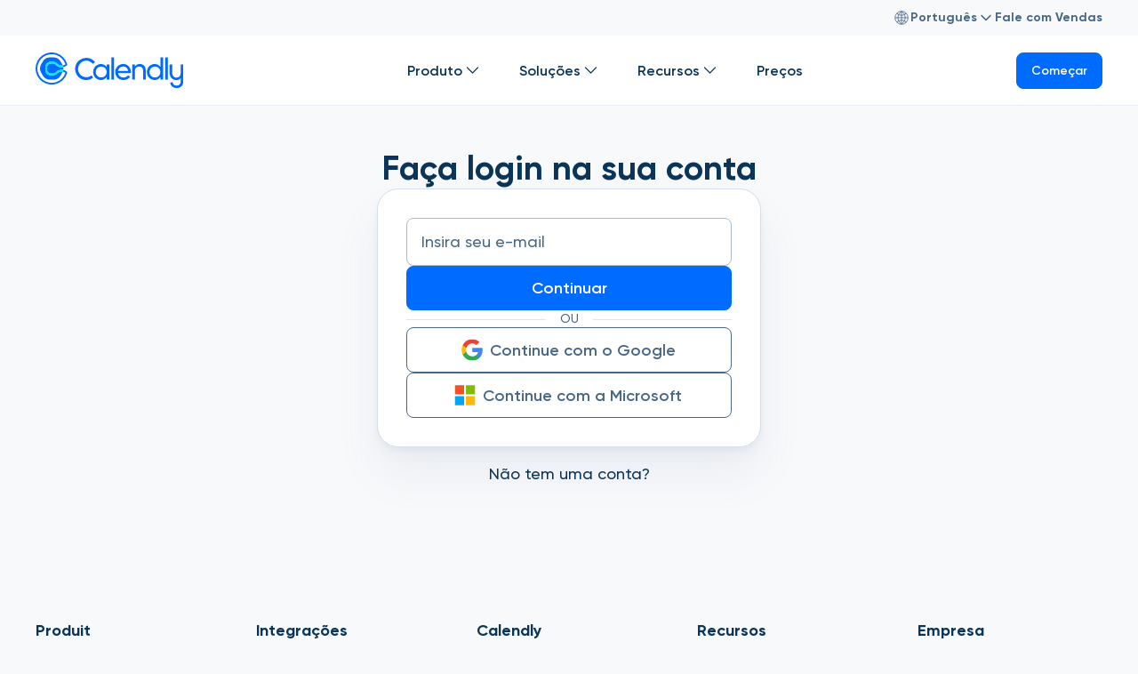

--- FILE ---
content_type: text/html
request_url: https://calendly.com/pt/login
body_size: 60239
content:
<!DOCTYPE html><!--NMNh4cmv8Yxw27uQ2XQKU--><html lang="pt" data-scroll-behavior="smooth"><head>
		<script>
			(function (m, a, z, e) {
				var s, t;
				try {
					t = m.sessionStorage.getItem('maze-us');
				} catch (err) {}

				if (!t) {
					t = new Date().getTime();
					try {
						m.sessionStorage.setItem('maze-us', t);
					} catch (err) {}
				}

				s = a.createElement('script');
				s.src = z + '?apiKey=' + e;
				s.crossorigin = 'crossorigin';
				s.async = true;
				a.getElementsByTagName('head')[0].appendChild(s);
				m.mazeUniversalSnippetApiKey = e;
			})(window, document, 'https://snippet.maze.co/maze-universal-loader.js', 'f7d8a032-7fe8-4549-a433-ecbaf290cbaa');
		</script>
		<meta charSet="utf-8"/><meta name="viewport" content="width=device-width, initial-scale=1"/><link rel="preload" href="https://marketing-assets.calendly.com/_next/static/media/Gilroy_Bold-s.p.bb2f7913.woff" as="font" crossorigin="" type="font/woff"/><link rel="preload" href="https://marketing-assets.calendly.com/_next/static/media/Gilroy_Bold-s.p.c8cd42ce.woff2" as="font" crossorigin="" type="font/woff2"/><link rel="preload" href="https://marketing-assets.calendly.com/_next/static/media/Gilroy_Medium-s.p.377d7f0e.woff" as="font" crossorigin="" type="font/woff"/><link rel="preload" href="https://marketing-assets.calendly.com/_next/static/media/Gilroy_Medium-s.p.b9eecfb5.woff2" as="font" crossorigin="" type="font/woff2"/><link rel="preload" href="https://marketing-assets.calendly.com/_next/static/media/Gilroy_Regular-s.p.223b1555.woff" as="font" crossorigin="" type="font/woff"/><link rel="preload" href="https://marketing-assets.calendly.com/_next/static/media/Gilroy_Regular-s.p.c5a86ab5.woff2" as="font" crossorigin="" type="font/woff2"/><link rel="preload" href="https://marketing-assets.calendly.com/_next/static/media/Gilroy_SemiBold-s.p.e166ae25.woff" as="font" crossorigin="" type="font/woff"/><link rel="preload" href="https://marketing-assets.calendly.com/_next/static/media/Gilroy_SemiBold-s.p.e3253355.woff2" as="font" crossorigin="" type="font/woff2"/><link rel="preload" as="image" href="https://marketing-assets.calendly.com/media/logo.svg"/><link rel="preload" as="image" href="https://marketing-assets.calendly.com/_next/static/media/promo-card.6055844c.png"/><link rel="stylesheet" href="https://marketing-assets.calendly.com/_next/static/chunks/0c2033848c1bc3f3.css" data-precedence="next"/><link rel="preload" as="script" fetchPriority="low" href="https://marketing-assets.calendly.com/_next/static/chunks/6a6d316a1cc72c95.js"/><script src="https://marketing-assets.calendly.com/_next/static/chunks/b625aa5edd24933d.js" async=""></script><script src="https://marketing-assets.calendly.com/_next/static/chunks/1a4e285335e7395e.js" async=""></script><script src="https://marketing-assets.calendly.com/_next/static/chunks/2a93a9898c9d1d03.js" async=""></script><script src="https://marketing-assets.calendly.com/_next/static/chunks/728bfc6e76facb64.js" async=""></script><script src="https://marketing-assets.calendly.com/_next/static/chunks/turbopack-5de13f55e8a2b273.js" async=""></script><script src="https://marketing-assets.calendly.com/_next/static/chunks/d96012bcfc98706a.js" async=""></script><script src="https://marketing-assets.calendly.com/_next/static/chunks/07a00a686261465d.js" async=""></script><script src="https://marketing-assets.calendly.com/_next/static/chunks/6b0f32959663330d.js" async=""></script><script src="https://marketing-assets.calendly.com/_next/static/chunks/8c4a09de06cc5d60.js" async=""></script><script src="https://marketing-assets.calendly.com/_next/static/chunks/cf0203ecdbbf957f.js" async=""></script><script src="https://marketing-assets.calendly.com/_next/static/chunks/f777ea9d5a740598.js" async=""></script><script src="https://marketing-assets.calendly.com/_next/static/chunks/3553f38a019192a3.js" async=""></script><script src="https://marketing-assets.calendly.com/_next/static/chunks/c788b42e27adf9ea.js" async=""></script><script src="https://marketing-assets.calendly.com/_next/static/chunks/857138f667dce438.js" async=""></script><script src="https://marketing-assets.calendly.com/_next/static/chunks/fa2c5c6bf42159d8.js" async=""></script><script src="https://marketing-assets.calendly.com/_next/static/chunks/f739e65b767962d1.js" async=""></script><link rel="preload" href="https://www.googletagmanager.com/gtm.js?id=GTM-W3RGHP8" as="script"/><link rel="preload" href="https://js.navattic.com/sdk.js?key=pkey_cm34kdcx100f3rs3bgnka6ct0" as="script"/><meta name="next-size-adjust" content=""/><title>Bem-vindo de volta ao Calendly. Acesse sua conta aqui. | Calendly</title><meta name="description" content="Bem-vindo de volta ao Calendly. Acesse sua conta aqui."/><meta name="application-name" content="Bem-vindo de volta ao Calendly. Acesse sua conta aqui. | Calendly"/><link rel="manifest" href="/manifest.webmanifest"/><meta name="publisher" content="Calendly.com"/><meta name="robots" content="index, follow"/><meta name="slack-app-id" content="A01L99LFRD1"/><link rel="canonical" href="https://calendly.com/pt/login"/><meta property="og:title" content="Bem-vindo de volta ao Calendly. Acesse sua conta aqui. | Calendly"/><meta property="og:description" content="Bem-vindo de volta ao Calendly. Acesse sua conta aqui."/><meta property="og:url" content="https://calendly.com/pt/login"/><meta property="og:site_name" content="Calendly.com"/><meta property="og:image" content="https://images.ctfassets.net/k0lk9kiuza3o/3821LIEwKhXNxTqjCwNJql/2ebc9ea27c3b8eba09b8d55e9e433166/login.png"/><meta property="og:type" content="website"/><meta name="twitter:card" content="summary_large_image"/><meta name="twitter:title" content="Bem-vindo de volta ao Calendly. Acesse sua conta aqui. | Calendly"/><meta name="twitter:description" content="Bem-vindo de volta ao Calendly. Acesse sua conta aqui."/><meta name="twitter:image" content="https://images.ctfassets.net/k0lk9kiuza3o/3821LIEwKhXNxTqjCwNJql/2ebc9ea27c3b8eba09b8d55e9e433166/login.png"/><link rel="icon" href="/media/favicon/favicon.ico"/><script src="https://marketing-assets.calendly.com/_next/static/chunks/a6dad97d9634a72d.js" noModule=""></script><style data-styled="" data-styled-version="6.1.19">html,body,div,span,applet,object,iframe,h1,h2,h3,h4,h5,h6,p,blockquote,pre,a,abbr,acronym,address,big,cite,code,del,dfn,em,img,ins,kbd,q,s,samp,small,strike,strong,sub,sup,tt,var,b,u,i,center,dl,dt,dd,ol,ul,li,fieldset,form,label,legend,table,caption,tbody,tfoot,thead,tr,th,td,article,aside,canvas,details,embed,figure,figcaption,footer,header,hgroup,main,menu,nav,output,ruby,section,summary,time,mark,audio,video{margin:0;padding:0;border:0;font-size:100%;font:inherit;vertical-align:baseline;}/*!sc*/
article,aside,details,figcaption,figure,footer,header,hgroup,main,menu,nav,section{display:block;}/*!sc*/
*[hidden]{visibility:hidden!important;height:0!important;width:0!important;overflow:hidden!important;padding:0px!important;margin:0px!important;}/*!sc*/
*[hidden] *{visibility:hidden!important;height:0!important;width:0!important;padding:0px!important;margin:0px!important;}/*!sc*/
body{line-height:1;padding:0px!important;background-color:#FFFFFF;}/*!sc*/
ol,ul{list-style:none;}/*!sc*/
blockquote,q{quotes:none;}/*!sc*/
blockquote:before,blockquote:after,q:before,q:after{content:'';content:none;}/*!sc*/
table{border-collapse:collapse;border-spacing:0;}/*!sc*/
html{box-sizing:border-box;}/*!sc*/
*,*:before,*:after{box-sizing:inherit;}/*!sc*/
a{-webkit-text-decoration:none;text-decoration:none;color:inherit;}/*!sc*/
button{border:none;margin:0;padding:0;width:auto;overflow:visible;background:transparent;color:inherit;font:inherit;text-align:inherit;outline:none;line-height:inherit;-webkit-appearance:none;-moz-appearance:none;-webkit-appearance:none;-moz-appearance:none;-ms-appearance:none;appearance:none;}/*!sc*/
*,*:before,*:after{-webkit-font-smoothing:antialiased;-moz-osx-font-smoothing:grayscale;text-rendering:optimizeLegibility;-webkit-user-select:none;-moz-user-select:none;-ms-user-select:none;user-select:none;}/*!sc*/
p,h1,h2,h3,h4,h5,h6,blockquote,pre,ul,ol,li,table,tr,th,td,input,textarea,span,code,.selectable{-webkit-user-select:text;-moz-user-select:text;-ms-user-select:text;user-select:text;}/*!sc*/
*:focus{outline:none;}/*!sc*/
textarea:focus,input:focus{outline:none;}/*!sc*/
html{scroll-behavior:smooth;font-size:100%;background-color:#F8F9FB;}/*!sc*/
html,body,*{font-family:'gilroy','gilroy Fallback',-apple-system,BlinkMacSystemFont,'Segoe UI',Roboto,Helvetica,Arial,sans-serif,'Apple Color Emoji','Segoe UI Emoji','Segoe UI Symbol';line-height:2;}/*!sc*/
input:-webkit-autofill,input:-webkit-autofill:hover,input:-webkit-autofill:focus,input:-webkit-autofill:active{-webkit-box-shadow:0 0 0 30px white inset!important;}/*!sc*/
.hide-scrollbar{-ms-overflow-style:none;scrollbar-width:none;}/*!sc*/
.hide-scrollbar::-webkit-scrollbar{display:none;}/*!sc*/
body{--page-visible:visible;--header-height:78px;--header-height-mobile:56px;--header-height-no-eyebrow:78.5px;--header-height-no-eyebrow-mobile:56.5px;--header-height-with-eyebrow:118.5px;--header-height-offset-plus:140px;--jump-navigation-table-of-contents-offset:150px;visibility:var(--page-visible);}/*!sc*/
@media screen and (max-width: 768px){html:has(.header-menu-open){overflow:hidden;}}/*!sc*/
html:has(.header-menu-open) .overlay{opacity:1;pointer-events:auto;}/*!sc*/
body>div[role="main"]{overflow-x:clip;}/*!sc*/
@media (prefers-reduced-motion: reduce){*,*::before,*::after{-webkit-animation-duration:0.01ms!important;animation-duration:0.01ms!important;-webkit-animation-iteration-count:1!important;animation-iteration-count:1!important;transition-property:opacity,color,background-color,border-color!important;transition-duration:0.001ms!important;scroll-behavior:auto!important;}}/*!sc*/
iframe#ada-button-frame{display:none;}/*!sc*/
#mktoForm_2947,#mktoForm_3330{padding:0!important;border:none!important;box-shadow:none!important;}/*!sc*/
next-route-announcer{display:none!important;}/*!sc*/
div#lanyard_root{--k-preference-tabs-requests-home-rightsList-title-color:#0B3558;--k-preference-tabs-requests-home-rightsList-item-title-color:#0B3558;--k-preference-tabs-requests-home-rightsList-item-arrowIcon-color:#0B3558;--k-preference-tabs-requests-rightForm-form-fields-fieldLabel-color:#0B3558;--k-preference-tabs-requests-rightForm-form-dividers-subtitle-color:#476788;--k-preference-tabs-requests-home-header-description-color:#476788;--k-preference-tabs-requests-rightForm-form-fields-error-outline-color:#A6BBD1;--k-preference-tabs-requests-rightForm-form-fields-inactive-outline-color:#A6BBD1;--k-preference-tabs-requests-rightForm-form-fields-active-outline-color:#006BFF;--k-preference-tabs-requests-rightForm-form-fields-cornerRadius:8px;--k-preference-tabs-requests-home-dsrPortalLink-cornerRadius:12px;}/*!sc*/
div#lanyard_root *{font-family:var(--font-gilroy)!important;}/*!sc*/
div#lanyard_root * p{color:#476788!important;}/*!sc*/
div#lanyard_root * .ketch-text-ketch-l{font-size:1.125rem;line-height:1.6;font-weight:400;}/*!sc*/
@media screen and (max-width: 480px){div#lanyard_root * .ketch-text-ketch-l{font-size:1rem;}}/*!sc*/
div#lanyard_root * .ketch-text-ketch-l strong{font-weight:700;}/*!sc*/
div#lanyard_root * p.\!ketch-text-ketch-l{font-size:1.125rem!important;line-height:1.6!important;font-weight:400!important;}/*!sc*/
@media screen and (max-width: 480px){div#lanyard_root * p.\!ketch-text-ketch-l{font-size:1rem!important;}}/*!sc*/
div#lanyard_root h1.ketch-text-ketch-h1{font-weight:600;}/*!sc*/
div#lanyard_root h2.ketch-text-ketch-h1{font-size:3.125rem;line-height:1.2;font-weight:700;}/*!sc*/
@media screen and (max-width: 992px){div#lanyard_root h2.ketch-text-ketch-h1{font-size:2.375rem;}}/*!sc*/
@media screen and (max-width: 480px){div#lanyard_root h2.ketch-text-ketch-h1{font-size:1.75rem;line-height:1.4;}}/*!sc*/
div#lanyard_root h3.ketch-text-ketch-h2{font-size:1.75rem;line-height:1.4;font-weight:700;}/*!sc*/
@media screen and (max-width: 992px){div#lanyard_root h3.ketch-text-ketch-h2{font-size:1.5rem;}}/*!sc*/
@media screen and (max-width: 480px){div#lanyard_root h3.ketch-text-ketch-h2{font-size:1.25rem;}}/*!sc*/
div#lanyard_root * .ketch-text-ketch-h3{font-size:2.375rem;line-height:1.2;font-weight:700;}/*!sc*/
@media screen and (max-width: 992px){div#lanyard_root * .ketch-text-ketch-h3{font-size:1.75rem;line-height:1.4;}}/*!sc*/
@media screen and (max-width: 480px){div#lanyard_root * .ketch-text-ketch-h3{font-size:1.5rem;}}/*!sc*/
div#lanyard_root * p>span.ketch-text-ketch-m,div#lanyard_root * p>span.ketch-text-ketch-m~a{color:#476788!important;font-size:1.125rem!important;line-height:1.6!important;font-weight:400!important;}/*!sc*/
@media screen and (max-width: 480px){div#lanyard_root * p>span.ketch-text-ketch-m,div#lanyard_root * p>span.ketch-text-ketch-m~a{font-size:1rem!important;}}/*!sc*/
div#lanyard_root .ketch-flex.ketch-flex-col.ketch-gap-12.ketch-pb-4{padding-bottom:56px;}/*!sc*/
@media screen and (max-width: 768px){div#lanyard_root .ketch-flex.ketch-flex-col.ketch-gap-12.ketch-pb-4{padding-bottom:32px;}}/*!sc*/
div#lanyard_root label p{font-weight:500!important;}/*!sc*/
div#lanyard_root input[data-role="form-input"],div#lanyard_root textarea[data-role="form-input"],div#lanyard_root select{box-sizing:border-box!important;background:#FFFFFF!important;padding:8px 16px!important;color:#0B3558!important;font-weight:500!important;font-size:1.125rem!important;border-radius:8px!important;border-color:#A6BBD1!important;min-height:48px!important;}/*!sc*/
div#lanyard_root input[data-role="form-input"]:focus-visible,div#lanyard_root textarea[data-role="form-input"]:focus-visible,div#lanyard_root select:focus-visible,div#lanyard_root input[data-role="form-input"]:focus,div#lanyard_root textarea[data-role="form-input"]:focus,div#lanyard_root select:focus,div#lanyard_root input[data-role="form-input"]:focus-within,div#lanyard_root textarea[data-role="form-input"]:focus-within,div#lanyard_root select:focus-within{box-shadow:0 0 0 4px #006BFF3D!important;border-color:#006BFF!important;}/*!sc*/
div#lanyard_root select~div svg,div#lanyard_root * .\!ketch-fill-\[--k-preference-tabs-requests-form-dropdown-arrow-icon-color\]{stroke:unset!important;fill:#0B3558!important;}/*!sc*/
div#lanyard_root * p.ketch-text-ketch-error{position:relative;font-size:12px;font-weight:500;line-height:1;color:#476788!important;margin-top:6px;}/*!sc*/
div#lanyard_root * p.ketch-text-ketch-error::before{content:'';display:inline-block;width:10px;height:10px;background-image:url('/media/forms/error.svg');-webkit-background-size:cover;background-size:cover;margin-right:4px;}/*!sc*/
@media screen and (max-width: 768px){div#lanyard_root nav[aria-label="Main navigation"] div[role="presentation"] button p{color:#FFFFFF!important;}div#lanyard_root nav[aria-label="Main navigation"] div[role="listbox"]{border-radius:0 0 12px 12px!important;}div#lanyard_root nav[aria-label="Main navigation"] div[role="listbox"] button p{color:#0B3558!important;}}/*!sc*/
data-styled.g1[id="sc-global-vrAxS1"]{content:"sc-global-vrAxS1,"}/*!sc*/
.hrfCRb{position:absolute;top:0;right:0;width:-webkit-fit-content;width:-moz-fit-content;width:fit-content;height:-webkit-fit-content;height:-moz-fit-content;height:fit-content;}/*!sc*/
.dsSuuP{width:100%;height:100%;}/*!sc*/
.chZRBh{width:-webkit-fit-content;width:-moz-fit-content;width:fit-content;height:100%;}/*!sc*/
@media screen and (max-width: 992px){.chZRBh{width:100%;}}/*!sc*/
.iLwpNH{width:100%;max-width:792px;height:100%;text-align:center;color:#476788;font-size:1.25rem;line-height:1.4;font-weight:400;}/*!sc*/
@media screen and (max-width: 480px){.iLwpNH{font-size:1.125rem;line-height:1.6;}}/*!sc*/
.dQBrWW{width:100%;max-width:520px;height:100%;}/*!sc*/
@media screen and (max-width: 992px){.dQBrWW{max-width:100%;}}/*!sc*/
.gWNZxz{width:auto;height:auto;background-color:#FFFFFF;}/*!sc*/
@media screen and (max-width: 576px){.gWNZxz{position:relative;background-color:transparent;margin-left:0px;}}/*!sc*/
.vrIjv{width:100%;height:auto;padding-bottom:32px;}/*!sc*/
@media screen and (max-width: 480px){.vrIjv{padding-bottom:16px;}}/*!sc*/
.gfoVwe{width:100%;height:100%;padding-left:0px;padding-top:16px;text-align:center;color:#0B3558;font-size:1.125rem;line-height:1.6;font-weight:500;}/*!sc*/
@media screen and (max-width: 480px){.gfoVwe{font-size:1rem;}}/*!sc*/
@media screen and (max-width: 480px){.gfoVwe{text-align:center;}}/*!sc*/
.bnwFhe{width:auto;height:auto;padding-left:24px;}/*!sc*/
.fFRkxJ{width:100%;max-width:100%;height:100%;padding-top:0px;font-size:1.125rem;line-height:1.6;font-weight:400;}/*!sc*/
@media screen and (max-width: 480px){.fFRkxJ{font-size:1rem;}}/*!sc*/
@media screen and (max-width: 768px){.fFRkxJ{width:100%;min-width:auto;max-width:100%;-webkit-flex-basis:auto;-ms-flex-preferred-size:auto;flex-basis:auto;}}/*!sc*/
.deuUJJ{width:24px;height:24px;color:#0B3558;}/*!sc*/
data-styled.g4[id="Wrapper-sc-a490ef01-0"]{content:"hrfCRb,dsSuuP,chZRBh,iLwpNH,dQBrWW,gWNZxz,vrIjv,gfoVwe,bnwFhe,fFRkxJ,deuUJJ,"}/*!sc*/
.jZCyFF{display:-webkit-box;display:-webkit-flex;display:-ms-flexbox;display:flex;width:100%;background-color:#F8F9FB;}/*!sc*/
.iSRyFR{display:-webkit-box;display:-webkit-flex;display:-ms-flexbox;display:flex;gap:10px;width:100%;}/*!sc*/
.dTcqGj{display:-webkit-box;display:-webkit-flex;display:-ms-flexbox;display:flex;width:auto;}/*!sc*/
.cfBuAB{display:-webkit-box;display:-webkit-flex;display:-ms-flexbox;display:flex;-webkit-align-items:center;-webkit-box-align:center;-ms-flex-align:center;align-items:center;-webkit-flex:0;-ms-flex:0;flex:0;width:auto;}/*!sc*/
.bgaVLN{display:-webkit-box;display:-webkit-flex;display:-ms-flexbox;display:flex;width:auto;height:40px;}/*!sc*/
.fzNfqi{display:-webkit-box;display:-webkit-flex;display:-ms-flexbox;display:flex;-webkit-box-pack:center;-ms-flex-pack:center;-webkit-justify-content:center;justify-content:center;width:auto;}/*!sc*/
@media screen and (max-width: 992px){.fzNfqi{display:none;}}/*!sc*/
.eENBUG{display:-webkit-box;display:-webkit-flex;display:-ms-flexbox;display:flex;-webkit-align-items:center;-webkit-box-align:center;-ms-flex-align:center;align-items:center;gap:16px;width:auto;min-width:auto;}/*!sc*/
@media screen and (max-width: 1200px){.eENBUG{gap:24px;}}/*!sc*/
.eBVuuI{display:-webkit-box;display:-webkit-flex;display:-ms-flexbox;display:flex;width:100%;}/*!sc*/
.glqVyn{display:-webkit-box;display:-webkit-flex;display:-ms-flexbox;display:flex;-webkit-flex-direction:row;-ms-flex-direction:row;flex-direction:row;width:100%;}/*!sc*/
.dxiFWe{display:-webkit-box;display:-webkit-flex;display:-ms-flexbox;display:flex;-webkit-flex-direction:column;-ms-flex-direction:column;flex-direction:column;gap:24px;width:auto;padding-top:32px;padding-bottom:48px;padding-left:48px;padding-right:56px;}/*!sc*/
.dIVqDa{display:-webkit-box;display:-webkit-flex;display:-ms-flexbox;display:flex;-webkit-flex-direction:column;-ms-flex-direction:column;flex-direction:column;gap:32px;width:100%;}/*!sc*/
.muRJm{display:-webkit-box;display:-webkit-flex;display:-ms-flexbox;display:flex;-webkit-flex-direction:column;-ms-flex-direction:column;flex-direction:column;gap:24px;width:auto;}/*!sc*/
.gnrFub{display:-webkit-box;display:-webkit-flex;display:-ms-flexbox;display:flex;-webkit-flex-direction:column;-ms-flex-direction:column;flex-direction:column;width:100%;}/*!sc*/
.hqtcjy{display:block;width:100%;}/*!sc*/
.iQOikA{display:-webkit-box;display:-webkit-flex;display:-ms-flexbox;display:flex;-webkit-flex-direction:column;-ms-flex-direction:column;flex-direction:column;gap:24px;width:auto;padding-top:32px;padding-bottom:48px;padding-left:48px;padding-right:48px;background-color:#F8F9FB;}/*!sc*/
.llcpOp{display:-webkit-box;display:-webkit-flex;display:-ms-flexbox;display:flex;-webkit-flex-direction:column;-ms-flex-direction:column;flex-direction:column;gap:32px;width:auto;}/*!sc*/
.hmrZII{display:-webkit-box;display:-webkit-flex;display:-ms-flexbox;display:flex;gap:48px;width:100%;}/*!sc*/
.cYrqwQ{display:-webkit-box;display:-webkit-flex;display:-ms-flexbox;display:flex;-webkit-flex-direction:column;-ms-flex-direction:column;flex-direction:column;gap:24px;width:auto;padding-top:32px;padding-bottom:48px;padding-left:56px;padding-right:56px;background-color:#F8F9FB;}/*!sc*/
.bYHAiy{display:-webkit-box;display:-webkit-flex;display:-ms-flexbox;display:flex;gap:97px;width:100%;}/*!sc*/
.eYuuKF{display:-webkit-box;display:-webkit-flex;display:-ms-flexbox;display:flex;-webkit-flex-direction:column;-ms-flex-direction:column;flex-direction:column;gap:32px;width:160px;}/*!sc*/
.cRqGob{display:-webkit-box;display:-webkit-flex;display:-ms-flexbox;display:flex;-webkit-flex-direction:column;-ms-flex-direction:column;flex-direction:column;gap:34px;width:auto;}/*!sc*/
.fDOCXk{display:-webkit-box;display:-webkit-flex;display:-ms-flexbox;display:flex;-webkit-flex:0 0 1px;-ms-flex:0 0 1px;flex:0 0 1px;width:100%;background-color:#D4E0ED;}/*!sc*/
.hWKsKs{display:-webkit-box;display:-webkit-flex;display:-ms-flexbox;display:flex;-webkit-flex-direction:column;-ms-flex-direction:column;flex-direction:column;gap:24px;width:616px;padding-top:32px;padding-bottom:48px;padding-left:48px;padding-right:56px;}/*!sc*/
.ipiyXd{display:-webkit-box;display:-webkit-flex;display:-ms-flexbox;display:flex;gap:32px;width:100%;}/*!sc*/
.WiovA{display:-webkit-box;display:-webkit-flex;display:-ms-flexbox;display:flex;-webkit-flex-direction:row;-ms-flex-direction:row;flex-direction:row;gap:16px;width:100%;}/*!sc*/
.dbPMVa{display:-webkit-box;display:-webkit-flex;display:-ms-flexbox;display:flex;width:100%;max-width:160px;min-width:160px;}/*!sc*/
.dRrUuf{display:-webkit-box;display:-webkit-flex;display:-ms-flexbox;display:flex;-webkit-flex-direction:column;-ms-flex-direction:column;flex-direction:column;gap:0px;width:100%;}/*!sc*/
.kKTQiB{display:-webkit-box;display:-webkit-flex;display:-ms-flexbox;display:flex;-webkit-flex-direction:column;-ms-flex-direction:column;flex-direction:column;gap:36px;width:auto;}/*!sc*/
.bElunn{display:-webkit-box;display:-webkit-flex;display:-ms-flexbox;display:flex;-webkit-flex-direction:column;-ms-flex-direction:column;flex-direction:column;width:100%;padding-top:48px;}/*!sc*/
@media screen and (max-width: 768px){.bElunn{padding-top:32px;}}/*!sc*/
@media screen and (max-width: 480px){.bElunn{padding-top:48px;}}/*!sc*/
.jLVRKs{display:-webkit-box;display:-webkit-flex;display:-ms-flexbox;display:flex;position:relative;z-index:1;-webkit-align-items:center;-webkit-box-align:center;-ms-flex-align:center;align-items:center;-webkit-box-pack:center;-ms-flex-pack:center;-webkit-justify-content:center;justify-content:center;-webkit-flex-direction:column;-ms-flex-direction:column;flex-direction:column;gap:48px;width:100%;}/*!sc*/
@media screen and (max-width: 480px){.jLVRKs{gap:32px;}}/*!sc*/
.nuqLh{display:-webkit-box;display:-webkit-flex;display:-ms-flexbox;display:flex;-webkit-align-items:center;-webkit-box-align:center;-ms-flex-align:center;align-items:center;-webkit-flex-direction:column;-ms-flex-direction:column;flex-direction:column;gap:24px;width:432px;max-width:996px;background-color:transparent;}/*!sc*/
@media screen and (max-width: 992px){.nuqLh{padding-right:0px;max-width:770px;}}/*!sc*/
@media screen and (max-width: 480px){.nuqLh{width:100%;}}/*!sc*/
.eloujX{display:-webkit-box;display:-webkit-flex;display:-ms-flexbox;display:flex;-webkit-box-pack:center;-ms-flex-pack:center;-webkit-justify-content:center;justify-content:center;-webkit-flex-direction:row;-ms-flex-direction:row;flex-direction:row;gap:16px;width:100%;}/*!sc*/
.hmwPVT{display:-webkit-box;display:-webkit-flex;display:-ms-flexbox;display:flex;-webkit-box-pack:center;-ms-flex-pack:center;-webkit-justify-content:center;justify-content:center;width:100%;}/*!sc*/
.fJSpYR{display:-webkit-box;display:-webkit-flex;display:-ms-flexbox;display:flex;-webkit-align-items:center;-webkit-box-align:center;-ms-flex-align:center;align-items:center;width:auto;height:auto;overflow:hidden;}/*!sc*/
.gvwdHS{display:-webkit-box;display:-webkit-flex;display:-ms-flexbox;display:flex;-webkit-box-pack:justify;-webkit-justify-content:space-between;justify-content:space-between;-webkit-flex-direction:column;-ms-flex-direction:column;flex-direction:column;width:100%;}/*!sc*/
@media screen and (max-width: 768px){.gvwdHS{-webkit-box-flex-wrap:wrap;-webkit-flex-wrap:wrap;-ms-flex-wrap:wrap;flex-wrap:wrap;}}/*!sc*/
.hKQNit{display:-webkit-inline-box;display:-webkit-inline-flex;display:-ms-inline-flexbox;display:inline-flex;-webkit-align-items:center;-webkit-box-align:center;-ms-flex-align:center;align-items:center;width:28px;height:20px;}/*!sc*/
.fzugbH{display:-webkit-box;display:-webkit-flex;display:-ms-flexbox;display:flex;-webkit-flex-direction:column;-ms-flex-direction:column;flex-direction:column;width:100%;}/*!sc*/
@media screen and (max-width: 992px){.fzugbH{max-width:770px;}}/*!sc*/
.dMLUrs{display:-webkit-box;display:-webkit-flex;display:-ms-flexbox;display:flex;-webkit-flex-direction:column;-ms-flex-direction:column;flex-direction:column;gap:12px;width:100%;}/*!sc*/
.hmwsDv{display:-webkit-box;display:-webkit-flex;display:-ms-flexbox;display:flex;-webkit-align-items:center;-webkit-box-align:center;-ms-flex-align:center;align-items:center;gap:8px;width:100%;}/*!sc*/
.fIOQh{display:-webkit-box;display:-webkit-flex;display:-ms-flexbox;display:flex;-webkit-align-items:flex-end;-webkit-box-align:flex-end;-ms-flex-align:flex-end;align-items:flex-end;gap:64px;width:100%;padding-bottom:32px;}/*!sc*/
@media screen and (max-width: 768px){.fIOQh{display:-webkit-box;display:-webkit-flex;display:-ms-flexbox;display:flex;-webkit-flex-direction:column;-ms-flex-direction:column;flex-direction:column;-webkit-align-items:flex-start;-webkit-box-align:flex-start;-ms-flex-align:flex-start;align-items:flex-start;gap:32px;}}/*!sc*/
@media screen and (max-width: 576px){.fIOQh{padding-top:24px;}}/*!sc*/
.hXQyYl{display:-webkit-box;display:-webkit-flex;display:-ms-flexbox;display:flex;-webkit-flex-direction:column;-ms-flex-direction:column;flex-direction:column;gap:6px;width:100%;}/*!sc*/
.hcPOuH{display:-webkit-box;display:-webkit-flex;display:-ms-flexbox;display:flex;-webkit-box-flex-wrap:wrap;-webkit-flex-wrap:wrap;-ms-flex-wrap:wrap;flex-wrap:wrap;gap:12px;width:100%;max-width:640px;}/*!sc*/
.hSmmlV{display:-webkit-inline-box;display:-webkit-inline-flex;display:-ms-inline-flexbox;display:inline-flex;-webkit-align-items:center;-webkit-box-align:center;-ms-flex-align:center;align-items:center;width:24px;height:24px;}/*!sc*/
.jCVamR{display:-webkit-box;display:-webkit-flex;display:-ms-flexbox;display:flex;gap:16px;width:-webkit-fit-content;width:-moz-fit-content;width:fit-content;height:-webkit-fit-content;height:-moz-fit-content;height:fit-content;}/*!sc*/
.dSvkKt{display:-webkit-box;display:-webkit-flex;display:-ms-flexbox;display:flex;-webkit-flex-direction:column;-ms-flex-direction:column;flex-direction:column;gap:16px;width:100%;padding-top:24px;border-top:1px solid #D4E0ED;}/*!sc*/
.hTMmLn{display:-webkit-box;display:-webkit-flex;display:-ms-flexbox;display:flex;-webkit-align-items:center;-webkit-box-align:center;-ms-flex-align:center;align-items:center;-webkit-box-pack:justify;-webkit-justify-content:space-between;justify-content:space-between;gap:24px;width:100%;}/*!sc*/
@media screen and (max-width: 768px){.hTMmLn{-webkit-align-items:flex-start;-webkit-box-align:flex-start;-ms-flex-align:flex-start;align-items:flex-start;-webkit-flex-direction:column;-ms-flex-direction:column;flex-direction:column;}}/*!sc*/
.dPdXCD{display:-webkit-box;display:-webkit-flex;display:-ms-flexbox;display:flex;-webkit-align-items:center;-webkit-box-align:center;-ms-flex-align:center;align-items:center;-webkit-box-flex-wrap:wrap;-webkit-flex-wrap:wrap;-ms-flex-wrap:wrap;flex-wrap:wrap;gap:16px;width:auto;}/*!sc*/
.gzUxdH{display:-webkit-box;display:-webkit-flex;display:-ms-flexbox;display:flex;-webkit-align-items:center;-webkit-box-align:center;-ms-flex-align:center;align-items:center;gap:16px;width:-webkit-fit-content;width:-moz-fit-content;width:fit-content;}/*!sc*/
data-styled.g5[id="Flex-sc-61e9caf1-0"]{content:"jZCyFF,iSRyFR,dTcqGj,cfBuAB,bgaVLN,fzNfqi,eENBUG,eBVuuI,glqVyn,dxiFWe,dIVqDa,muRJm,gnrFub,hqtcjy,iQOikA,llcpOp,hmrZII,cYrqwQ,bYHAiy,eYuuKF,cRqGob,fDOCXk,hWKsKs,ipiyXd,WiovA,dbPMVa,dRrUuf,kKTQiB,bElunn,jLVRKs,nuqLh,eloujX,hmwPVT,fJSpYR,gvwdHS,hKQNit,fzugbH,dMLUrs,hmwsDv,fIOQh,hXQyYl,hcPOuH,hSmmlV,jCVamR,dSvkKt,hTMmLn,dPdXCD,gzUxdH,"}/*!sc*/
.ilWVSq{white-space:nowrap;color:#476788;font-size:1.125rem;line-height:1.6;font-weight:500;}/*!sc*/
@media screen and (max-width: 480px){.ilWVSq{font-size:1rem;}}/*!sc*/
.crJozh{color:#476788;font-size:0.75rem;line-height:1.5;font-weight:500;}/*!sc*/
data-styled.g6[id="Text-sc-7d19a60b-0"]{content:"ilWVSq,crJozh,"}/*!sc*/
.jmqIbK{text-align:left;color:#476788;font-size:0.875rem;line-height:1.4;font-weight:500;}/*!sc*/
.kLamUa{margin-top:0px;margin-left:auto;margin-right:auto;text-align:left;color:#000000;font-size:1.125rem;line-height:1.6;font-weight:400;}/*!sc*/
@media screen and (max-width: 480px){.kLamUa{font-size:1rem;}}/*!sc*/
data-styled.g9[id="Paragraph-sc-9c56a876-0"]{content:"jmqIbK,kLamUa,"}/*!sc*/
.GubnU{cursor:pointer;-webkit-transition:0.2s all linear,background-position 1ms,background-size 1ms;transition:0.2s all linear,background-position 1ms,background-size 1ms;color:#FFFFFF;border:1px solid #006BFF;background-color:#006BFF;padding:10px 16px;font-size:0.875rem;line-height:1.4;position:relative;height:-webkit-fit-content;height:-moz-fit-content;height:fit-content;-webkit-flex-direction:row;-ms-flex-direction:row;flex-direction:row;display:-webkit-inline-box;display:-webkit-inline-flex;display:-ms-inline-flexbox;display:inline-flex;opacity:1;-webkit-align-items:center;-webkit-box-align:center;-ms-flex-align:center;align-items:center;-webkit-box-pack:center;-ms-flex-pack:center;-webkit-justify-content:center;justify-content:center;gap:8px;border-radius:8px;text-align:center;font-family:'gilroy','gilroy Fallback';font-weight:600;}/*!sc*/
.GubnU svg{stroke-width:1.5px;}/*!sc*/
.GubnU .icon-wrapper{-webkit-transition:-webkit-transform 0.1s linear;transition:transform 0.1s linear;}/*!sc*/
.GubnU:hover .icon-wrapper,.GubnU:active .icon-wrapper,.GubnU:focus .icon-wrapper,.GubnU:focus-within .icon-wrapper,.GubnU:focus-visible .icon-wrapper,.button__hover:hover .GubnU .icon-wrapper{-webkit-transform:translateX(4px);-moz-transform:translateX(4px);-ms-transform:translateX(4px);transform:translateX(4px);}/*!sc*/
.GubnU:disabled{cursor:not-allowed;}/*!sc*/
.GubnU:focus{background-color:#0099FF;border-color:#0099FF;}/*!sc*/
.button__hover:hover .GubnU.GubnU.button-primary,.GubnU:hover{background-color:#004EBA;border-color:#004EBA;}/*!sc*/
.GubnU:active{background-color:#004796;border-color:#004796;}/*!sc*/
.GubnU:disabled{background-color:#E6F0FF;border-color:#E6F0FF;}/*!sc*/
@media (any-hover: hover){.GubnU:focus,.GubnU:focus-visible{position:relative;}.GubnU:focus:before,.GubnU:focus-visible:before{content:'';position:absolute;left:-1px;right:-1px;top:-1px;bottom:-1px;border-radius:8px;box-shadow:0 0 0 4px rgba(0, 107, 255, 0.24);border:1px solid #006BFF;outline:none;-webkit-transition:none;transition:none;box-sizing:border-box;}.GubnU:focus-visible:before{z-index:1;}.GubnU:focus:not(:focus-visible){position:relative;}.GubnU:focus:not(:focus-visible):before{box-shadow:none;outline:none;-webkit-transition:none;transition:none;box-sizing:border-box;border:none;}}/*!sc*/
@media screen and (max-width: 576px){.GubnU{width:100%;}}/*!sc*/
.iXwVxh{cursor:pointer;-webkit-transition:0.2s all linear,background-position 1ms,background-size 1ms;transition:0.2s all linear,background-position 1ms,background-size 1ms;color:#FFFFFF;border:1px solid #006BFF;background-color:#006BFF;padding:10px 18px;font-size:1.125rem;line-height:1.6;position:relative;height:-webkit-fit-content;height:-moz-fit-content;height:fit-content;-webkit-flex-direction:row;-ms-flex-direction:row;flex-direction:row;display:-webkit-inline-box;display:-webkit-inline-flex;display:-ms-inline-flexbox;display:inline-flex;opacity:1;-webkit-align-items:center;-webkit-box-align:center;-ms-flex-align:center;align-items:center;-webkit-box-pack:center;-ms-flex-pack:center;-webkit-justify-content:center;justify-content:center;gap:8px;border-radius:8px;text-align:center;font-family:'gilroy','gilroy Fallback';font-weight:600;}/*!sc*/
.iXwVxh svg{stroke-width:1.5px;}/*!sc*/
.iXwVxh .icon-wrapper{-webkit-transition:-webkit-transform 0.1s linear;transition:transform 0.1s linear;}/*!sc*/
.iXwVxh:hover .icon-wrapper,.iXwVxh:active .icon-wrapper,.iXwVxh:focus .icon-wrapper,.iXwVxh:focus-within .icon-wrapper,.iXwVxh:focus-visible .icon-wrapper,.button__hover:hover .iXwVxh .icon-wrapper{-webkit-transform:translateX(4px);-moz-transform:translateX(4px);-ms-transform:translateX(4px);transform:translateX(4px);}/*!sc*/
.iXwVxh:disabled{cursor:not-allowed;}/*!sc*/
.iXwVxh:focus{background-color:#0099FF;border-color:#0099FF;}/*!sc*/
.button__hover:hover .iXwVxh.iXwVxh.button-primary,.iXwVxh:hover{background-color:#004EBA;border-color:#004EBA;}/*!sc*/
.iXwVxh:active{background-color:#004796;border-color:#004796;}/*!sc*/
.iXwVxh:disabled{background-color:#E6F0FF;border-color:#E6F0FF;}/*!sc*/
@media (any-hover: hover){.iXwVxh:focus,.iXwVxh:focus-visible{position:relative;}.iXwVxh:focus:before,.iXwVxh:focus-visible:before{content:'';position:absolute;left:-1px;right:-1px;top:-1px;bottom:-1px;border-radius:8px;box-shadow:0 0 0 4px rgba(0, 107, 255, 0.24);border:1px solid #006BFF;outline:none;-webkit-transition:none;transition:none;box-sizing:border-box;}.iXwVxh:focus-visible:before{z-index:1;}.iXwVxh:focus:not(:focus-visible){position:relative;}.iXwVxh:focus:not(:focus-visible):before{box-shadow:none;outline:none;-webkit-transition:none;transition:none;box-sizing:border-box;border:none;}}/*!sc*/
@media screen and (max-width: 576px){.iXwVxh{width:100%;}}/*!sc*/
.kVHlHb{cursor:pointer;-webkit-transition:0.2s all linear,background-position 1ms,background-size 1ms;transition:0.2s all linear,background-position 1ms,background-size 1ms;color:#476788;border:1px solid #476788;background-color:transparent;padding:10px 18px;font-size:1.125rem;line-height:1.6;position:relative;height:-webkit-fit-content;height:-moz-fit-content;height:fit-content;-webkit-flex-direction:row;-ms-flex-direction:row;flex-direction:row;display:-webkit-inline-box;display:-webkit-inline-flex;display:-ms-inline-flexbox;display:inline-flex;opacity:1;-webkit-align-items:center;-webkit-box-align:center;-ms-flex-align:center;align-items:center;-webkit-box-pack:center;-ms-flex-pack:center;-webkit-justify-content:center;justify-content:center;gap:8px;border-radius:8px;text-align:center;font-family:'gilroy','gilroy Fallback';font-weight:600;}/*!sc*/
.kVHlHb svg{stroke-width:1.5px;}/*!sc*/
.kVHlHb .icon-wrapper{-webkit-transition:-webkit-transform 0.1s linear;transition:transform 0.1s linear;}/*!sc*/
.kVHlHb:hover .icon-wrapper,.kVHlHb:active .icon-wrapper,.kVHlHb:focus .icon-wrapper,.kVHlHb:focus-within .icon-wrapper,.kVHlHb:focus-visible .icon-wrapper,.button__hover:hover .kVHlHb .icon-wrapper{-webkit-transform:translateX(4px);-moz-transform:translateX(4px);-ms-transform:translateX(4px);transform:translateX(4px);}/*!sc*/
.kVHlHb:disabled{cursor:not-allowed;}/*!sc*/
.kVHlHb:focus,.kVHlHb:focus-within,.kVHlHb:focus-visible{background-color:#FFFFFF;}/*!sc*/
.button__hover:hover .kVHlHb.kVHlHb.button-secondary,.kVHlHb:hover{background-color:#F8F9FB;}/*!sc*/
.kVHlHb:active{color:#0B3558;border-color:#0B3558;background-color:#F8F9FB;}/*!sc*/
@media (any-hover: hover){.kVHlHb:focus,.kVHlHb:focus-visible{position:relative;}.kVHlHb:focus:before,.kVHlHb:focus-visible:before{content:'';position:absolute;left:-1px;right:-1px;top:-1px;bottom:-1px;border-radius:8px;box-shadow:0 0 0 4px rgba(0, 107, 255, 0.24);border:1px solid #006BFF;outline:none;-webkit-transition:none;transition:none;box-sizing:border-box;}.kVHlHb:focus-visible:before{z-index:1;}.kVHlHb:focus:not(:focus-visible){position:relative;}.kVHlHb:focus:not(:focus-visible):before{box-shadow:none;outline:none;-webkit-transition:none;transition:none;box-sizing:border-box;border:none;}}/*!sc*/
@media screen and (max-width: 576px){.kVHlHb{width:100%;}}/*!sc*/
.udIIH{cursor:pointer;-webkit-transition:0.2s all linear,background-position 1ms,background-size 1ms;transition:0.2s all linear,background-position 1ms,background-size 1ms;color:#006BFF;padding:10px 18px;font-size:1.125rem;line-height:1.6;position:relative;height:-webkit-fit-content;height:-moz-fit-content;height:fit-content;-webkit-flex-direction:row;-ms-flex-direction:row;flex-direction:row;padding:0;display:-webkit-inline-box;display:-webkit-inline-flex;display:-ms-inline-flexbox;display:inline-flex;opacity:1;-webkit-align-items:center;-webkit-box-align:center;-ms-flex-align:center;align-items:center;-webkit-box-pack:center;-ms-flex-pack:center;-webkit-justify-content:center;justify-content:center;gap:8px;border-radius:4px;text-align:left;font-family:'gilroy','gilroy Fallback';font-weight:600;min-height:-webkit-fit-content;min-height:-moz-fit-content;min-height:fit-content;opacity:0;}/*!sc*/
.udIIH svg{stroke-width:1.5px;}/*!sc*/
.udIIH .icon-wrapper{-webkit-transition:-webkit-transform 0.1s linear;transition:transform 0.1s linear;}/*!sc*/
.udIIH:hover .icon-wrapper,.udIIH:active .icon-wrapper,.udIIH:focus .icon-wrapper,.udIIH:focus-within .icon-wrapper,.udIIH:focus-visible .icon-wrapper,.button__hover:hover .udIIH .icon-wrapper{-webkit-transform:translateX(4px);-moz-transform:translateX(4px);-ms-transform:translateX(4px);transform:translateX(4px);}/*!sc*/
.udIIH:disabled{cursor:not-allowed;}/*!sc*/
.udIIH:focus,.udIIH:focus-within,.udIIH:focus-visible{color:#0A2540;}/*!sc*/
.button__hover:hover .udIIH.udIIH.button-link,.udIIH:hover{color:#0B3558;}/*!sc*/
.udIIH:active{color:#004796;}/*!sc*/
@media (any-hover: hover){.udIIH:focus,.udIIH:focus-visible{position:relative;}.udIIH:focus:before,.udIIH:focus-visible:before{content:'';position:absolute;left:-4px;right:-4px;top:-4px;bottom:-4px;border-radius:4px;box-shadow:0 0 0 1px rgba(0, 107, 255, 0.16);border:1px solid #006BFF;outline:none;-webkit-transition:none;transition:none;box-sizing:border-box;}.udIIH:focus-visible:before{z-index:1;}.udIIH:focus:not(:focus-visible){position:relative;}.udIIH:focus:not(:focus-visible):before{box-shadow:none;outline:none;-webkit-transition:none;transition:none;box-sizing:border-box;border:none;}}/*!sc*/
.iPtRwT{cursor:pointer;-webkit-transition:0.2s all linear,background-position 1ms,background-size 1ms;transition:0.2s all linear,background-position 1ms,background-size 1ms;color:#0B3558;border:1px solid #F0F3F8;background-color:#F0F3F8;padding:8px 14px;font-size:0.875rem;line-height:1.4;position:relative;height:-webkit-fit-content;height:-moz-fit-content;height:fit-content;-webkit-flex-direction:row-reverse;-ms-flex-direction:row-reverse;flex-direction:row-reverse;display:-webkit-inline-box;display:-webkit-inline-flex;display:-ms-inline-flexbox;display:inline-flex;opacity:1;-webkit-align-items:center;-webkit-box-align:center;-ms-flex-align:center;align-items:center;-webkit-box-pack:center;-ms-flex-pack:center;-webkit-justify-content:center;justify-content:center;gap:12px;padding-top:4px;padding-bottom:4px;padding-left:4px;padding-right:12px;border-radius:8px;text-align:center;font-family:'gilroy','gilroy Fallback';font-weight:600;}/*!sc*/
.iPtRwT svg{stroke-width:1.25px;}/*!sc*/
.iPtRwT .icon-wrapper{-webkit-transition:-webkit-transform 0.1s linear;transition:transform 0.1s linear;}/*!sc*/
.iPtRwT:hover .icon-wrapper,.iPtRwT:active .icon-wrapper,.iPtRwT:focus .icon-wrapper,.iPtRwT:focus-within .icon-wrapper,.iPtRwT:focus-visible .icon-wrapper,.button__hover:hover .iPtRwT .icon-wrapper{-webkit-transform:translateX(0px);-moz-transform:translateX(0px);-ms-transform:translateX(0px);transform:translateX(0px);}/*!sc*/
.iPtRwT:disabled{cursor:not-allowed;}/*!sc*/
.iPtRwT:focus{background-color:#E7EDF6;border-color:#E7EDF6;color:#476788;}/*!sc*/
.button__hover:hover .iPtRwT.iPtRwT.button-primary,.iPtRwT:hover{background-color:#E7EDF6;border-color:#E7EDF6;color:#476788;}/*!sc*/
.iPtRwT:active{background-color:#D4E0ED;border-color:#D4E0ED;color:#004796;}/*!sc*/
.iPtRwT:disabled{background-color:#A6BBD1;border-color:#A6BBD1;color:#FFFFFF;}/*!sc*/
@media (any-hover: hover){.iPtRwT:focus,.iPtRwT:focus-visible{position:relative;}.iPtRwT:focus:before,.iPtRwT:focus-visible:before{content:'';position:absolute;left:-1px;right:-1px;top:-1px;bottom:-1px;border-radius:8px;box-shadow:0 0 0 4px rgba(0, 107, 255, 0.24);border:1px solid #006BFF;outline:none;-webkit-transition:none;transition:none;box-sizing:border-box;}.iPtRwT:focus-visible:before{z-index:1;}.iPtRwT:focus:not(:focus-visible){position:relative;}.iPtRwT:focus:not(:focus-visible):before{box-shadow:none;outline:none;-webkit-transition:none;transition:none;box-sizing:border-box;border:none;}}/*!sc*/
@media screen and (max-width: 576px){.iPtRwT{width:100%;}}/*!sc*/
.gnUDBx{cursor:pointer;-webkit-transition:0.2s all linear,background-position 1ms,background-size 1ms;transition:0.2s all linear,background-position 1ms,background-size 1ms;color:#0B3558;padding:10px 18px;font-size:1.125rem;line-height:1.6;position:relative;height:-webkit-fit-content;height:-moz-fit-content;height:fit-content;-webkit-flex-direction:row;-ms-flex-direction:row;flex-direction:row;padding:0;display:-webkit-inline-box;display:-webkit-inline-flex;display:-ms-inline-flexbox;display:inline-flex;opacity:1;-webkit-align-items:center;-webkit-box-align:center;-ms-flex-align:center;align-items:center;-webkit-box-pack:center;-ms-flex-pack:center;-webkit-justify-content:center;justify-content:center;gap:8px;border-radius:4px;text-align:left;font-size:0.75rem;line-height:1.5;font-family:'gilroy','gilroy Fallback';font-weight:500;}/*!sc*/
.gnUDBx svg{stroke-width:1.5px;}/*!sc*/
.gnUDBx .icon-wrapper{-webkit-transition:-webkit-transform 0.1s linear;transition:transform 0.1s linear;}/*!sc*/
.gnUDBx:hover .icon-wrapper,.gnUDBx:active .icon-wrapper,.gnUDBx:focus .icon-wrapper,.gnUDBx:focus-within .icon-wrapper,.gnUDBx:focus-visible .icon-wrapper,.button__hover:hover .gnUDBx .icon-wrapper{-webkit-transform:translateX(4px);-moz-transform:translateX(4px);-ms-transform:translateX(4px);transform:translateX(4px);}/*!sc*/
.gnUDBx:disabled{cursor:not-allowed;}/*!sc*/
.gnUDBx:focus,.gnUDBx:focus-within,.gnUDBx:focus-visible{color:#476788;}/*!sc*/
.button__hover:hover .gnUDBx.gnUDBx.button-link,.gnUDBx:hover{color:#476788;}/*!sc*/
.gnUDBx:active{color:#004796;}/*!sc*/
@media (any-hover: hover){.gnUDBx:focus,.gnUDBx:focus-visible{position:relative;}.gnUDBx:focus:before,.gnUDBx:focus-visible:before{content:'';position:absolute;left:-4px;right:-4px;top:-2px;bottom:-2px;border-radius:4px;box-shadow:0 0 0 1px rgba(0, 107, 255, 0.16);border:1px solid #006BFF;outline:none;-webkit-transition:none;transition:none;box-sizing:border-box;}.gnUDBx:focus-visible:before{z-index:1;}.gnUDBx:focus:not(:focus-visible){position:relative;}.gnUDBx:focus:not(:focus-visible):before{box-shadow:none;outline:none;-webkit-transition:none;transition:none;box-sizing:border-box;border:none;}}/*!sc*/
.igTrAL{cursor:pointer;-webkit-transition:0.2s all linear,background-position 1ms,background-size 1ms;transition:0.2s all linear,background-position 1ms,background-size 1ms;color:#0B3558;padding:10px 18px;font-size:1.125rem;line-height:1.6;position:relative;height:-webkit-fit-content;height:-moz-fit-content;height:fit-content;-webkit-flex-direction:row;-ms-flex-direction:row;flex-direction:row;padding:0;display:inline-block;opacity:1;-webkit-align-items:center;-webkit-box-align:center;-ms-flex-align:center;align-items:center;-webkit-box-pack:center;-ms-flex-pack:center;-webkit-justify-content:center;justify-content:center;gap:8px;border-radius:4px;text-align:left;font-size:0.75rem;line-height:1.5;font-family:'gilroy','gilroy Fallback';font-weight:500;}/*!sc*/
.igTrAL svg{stroke-width:1.5px;}/*!sc*/
.igTrAL .icon-wrapper{-webkit-transition:-webkit-transform 0.1s linear;transition:transform 0.1s linear;}/*!sc*/
.igTrAL:hover .icon-wrapper,.igTrAL:active .icon-wrapper,.igTrAL:focus .icon-wrapper,.igTrAL:focus-within .icon-wrapper,.igTrAL:focus-visible .icon-wrapper,.button__hover:hover .igTrAL .icon-wrapper{-webkit-transform:translateX(4px);-moz-transform:translateX(4px);-ms-transform:translateX(4px);transform:translateX(4px);}/*!sc*/
.igTrAL:disabled{cursor:not-allowed;}/*!sc*/
.igTrAL:focus,.igTrAL:focus-within,.igTrAL:focus-visible{color:#476788;}/*!sc*/
.button__hover:hover .igTrAL.igTrAL.button-link,.igTrAL:hover{color:#476788;}/*!sc*/
.igTrAL:active{color:#004796;}/*!sc*/
@media (any-hover: hover){.igTrAL:focus,.igTrAL:focus-visible{position:relative;}.igTrAL:focus:before,.igTrAL:focus-visible:before{content:'';position:absolute;left:-4px;right:-4px;top:-2px;bottom:-2px;border-radius:4px;box-shadow:0 0 0 1px rgba(0, 107, 255, 0.16);border:1px solid #006BFF;outline:none;-webkit-transition:none;transition:none;box-sizing:border-box;}.igTrAL:focus-visible:before{z-index:1;}.igTrAL:focus:not(:focus-visible){position:relative;}.igTrAL:focus:not(:focus-visible):before{box-shadow:none;outline:none;-webkit-transition:none;transition:none;box-sizing:border-box;border:none;}}/*!sc*/
.jBArJT{cursor:pointer;-webkit-transition:0.2s all linear,background-position 1ms,background-size 1ms;transition:0.2s all linear,background-position 1ms,background-size 1ms;color:#0B3558;padding:10px 18px;font-size:1.125rem;line-height:1.6;position:relative;height:-webkit-fit-content;height:-moz-fit-content;height:fit-content;-webkit-flex-direction:row;-ms-flex-direction:row;flex-direction:row;padding:0;display:-webkit-inline-box;display:-webkit-inline-flex;display:-ms-inline-flexbox;display:inline-flex;opacity:1;-webkit-align-items:center;-webkit-box-align:center;-ms-flex-align:center;align-items:center;-webkit-box-pack:center;-ms-flex-pack:center;-webkit-justify-content:center;justify-content:center;gap:8px;border-radius:4px;white-space:nowrap;text-align:left;font-size:0.75rem;line-height:1.5;font-family:'gilroy','gilroy Fallback';font-weight:500;}/*!sc*/
.jBArJT svg{stroke-width:1.5px;}/*!sc*/
.jBArJT .icon-wrapper{-webkit-transition:-webkit-transform 0.1s linear;transition:transform 0.1s linear;}/*!sc*/
.jBArJT:hover .icon-wrapper,.jBArJT:active .icon-wrapper,.jBArJT:focus .icon-wrapper,.jBArJT:focus-within .icon-wrapper,.jBArJT:focus-visible .icon-wrapper,.button__hover:hover .jBArJT .icon-wrapper{-webkit-transform:translateX(4px);-moz-transform:translateX(4px);-ms-transform:translateX(4px);transform:translateX(4px);}/*!sc*/
.jBArJT:disabled{cursor:not-allowed;}/*!sc*/
.jBArJT:focus,.jBArJT:focus-within,.jBArJT:focus-visible{color:#476788;}/*!sc*/
.button__hover:hover .jBArJT.jBArJT.button-link,.jBArJT:hover{color:#476788;}/*!sc*/
.jBArJT:active{color:#004796;}/*!sc*/
@media (any-hover: hover){.jBArJT:focus,.jBArJT:focus-visible{position:relative;}.jBArJT:focus:before,.jBArJT:focus-visible:before{content:'';position:absolute;left:-4px;right:-4px;top:-2px;bottom:-2px;border-radius:4px;box-shadow:0 0 0 1px rgba(0, 107, 255, 0.16);border:1px solid #006BFF;outline:none;-webkit-transition:none;transition:none;box-sizing:border-box;}.jBArJT:focus-visible:before{z-index:1;}.jBArJT:focus:not(:focus-visible){position:relative;}.jBArJT:focus:not(:focus-visible):before{box-shadow:none;outline:none;-webkit-transition:none;transition:none;box-sizing:border-box;border:none;}}/*!sc*/
data-styled.g10[id="ButtonBase-sc-3564e05a-0"]{content:"GubnU,iXwVxh,kVHlHb,udIIH,iPtRwT,gnUDBx,igTrAL,jBArJT,"}/*!sc*/
@media screen and (max-width: 992px){.fJwQii{padding:10px 18px;font-size:1.125rem;line-height:1.6;}.fJwQii svg{stroke-width:1.5px;}}/*!sc*/
.jDSOeK{padding:4px 16px 4px 6px;}/*!sc*/
.jDSOeK >span{display:-webkit-inline-box;display:-webkit-inline-flex;display:-ms-inline-flexbox;display:inline-flex;-webkit-align-items:center;-webkit-box-align:center;-ms-flex-align:center;align-items:center;gap:12px;}/*!sc*/
.jDSOeK >span svg{width:100%;max-width:40px;}/*!sc*/
.eBQzKP{background-color:#E7EDF6;border:none;gap:8px;}/*!sc*/
.gwnIPU>span{display:-webkit-inline-box;display:-webkit-inline-flex;display:-ms-inline-flexbox;display:inline-flex;-webkit-align-items:center;-webkit-box-align:center;-ms-flex-align:center;align-items:center;gap:4px;}/*!sc*/
data-styled.g11[id="ButtonBase___StyledButtonBase-sc-3564e05a-1"]{content:"fJwQii,jDSOeK,eBQzKP,gwnIPU,"}/*!sc*/
.cRtQda{width:24px;height:24px;}/*!sc*/
data-styled.g19[id="SocialMedia__Apple-sc-183addd-0"]{content:"cRtQda,"}/*!sc*/
.biBJrh{width:24px;height:24px;}/*!sc*/
data-styled.g20[id="SocialMedia__Chrome-sc-183addd-1"]{content:"biBJrh,"}/*!sc*/
.dynwbb{width:24px;height:24px;}/*!sc*/
data-styled.g21[id="SocialMedia__Edge-sc-183addd-2"]{content:"dynwbb,"}/*!sc*/
.jZBRn{width:24px;height:24px;}/*!sc*/
data-styled.g23[id="SocialMedia__Firefox-sc-183addd-4"]{content:"jZBRn,"}/*!sc*/
.iRYpYh{width:24px;height:24px;}/*!sc*/
data-styled.g25[id="SocialMedia__GooglePlay-sc-183addd-6"]{content:"iRYpYh,"}/*!sc*/
.kXOARp{width:24px;height:24px;}/*!sc*/
data-styled.g29[id="SocialMedia__Safari-sc-183addd-10"]{content:"kXOARp,"}/*!sc*/
.jVENrc{height:16px;width:16px;display:inline-block;}/*!sc*/
data-styled.g30[id="FeatherIcon__EmptyIcon-sc-5ad1b091-0"]{content:"jVENrc,"}/*!sc*/
.cWpgMI{width:32px;height:32px;background-color:#FFFFFF;border-radius:4px;display:-webkit-box;display:-webkit-flex;display:-ms-flexbox;display:flex;-webkit-box-pack:center;-ms-flex-pack:center;-webkit-justify-content:center;justify-content:center;-webkit-align-items:center;-webkit-box-align:center;-ms-flex-align:center;align-items:center;}/*!sc*/
.cWpgMI span,.cWpgMI svg{width:20px;height:20px;}/*!sc*/
data-styled.g31[id="ButtonLogo__ButtonIconBackground-sc-cebecb9e-0"]{content:"cWpgMI,"}/*!sc*/
@media screen and (max-width: 576px){.jdfEQe{-webkit-flex:1;-ms-flex:1;flex:1;margin-left:-40px;}}/*!sc*/
data-styled.g32[id="ButtonLogo__ButtonIconTextWrapper-sc-cebecb9e-1"]{content:"jdfEQe,"}/*!sc*/
.doVCWf{width:auto;}/*!sc*/
data-styled.g33[id="ButtonLogo___StyledButtonIconTextWrapper-sc-cebecb9e-2"]{content:"doVCWf,"}/*!sc*/
.dfDebb{width:auto;}/*!sc*/
data-styled.g34[id="Button___StyledSpan-sc-f0ce2109-0"]{content:"dfDebb,"}/*!sc*/
.dAXONk{display:block;opacity:0;visibility:hidden;pointer-events:none;border:none;overflow:visible;background-color:transparent;padding:0;max-width:1200px;width:calc(100% - 80px);}/*!sc*/
.dAXONk[open]{opacity:1;visibility:visible;pointer-events:auto;}/*!sc*/
.dAXONk::backdrop{background-color:rgb(0,0,0,0.7);-webkit-backdrop-filter:blur(4px);backdrop-filter:blur(4px);pointer-events:none;}/*!sc*/
@media screen and (max-width: 992px){.dAXONk{width:calc(100% - 64px);}}/*!sc*/
@media screen and (max-width: 768px){.dAXONk{width:calc(100% - 48px);}}/*!sc*/
data-styled.g38[id="VideoModalContext__Dialog-sc-50d8fa98-0"]{content:"dAXONk,"}/*!sc*/
.gZeLHw{cursor:pointer;-webkit-transition:all 0.3s ease;transition:all 0.3s ease;display:-webkit-box;display:-webkit-flex;display:-ms-flexbox;display:flex;-webkit-align-items:center;-webkit-box-align:center;-ms-flex-align:center;align-items:center;-webkit-box-pack:center;-ms-flex-pack:center;-webkit-justify-content:center;justify-content:center;height:36px;width:36px;-webkit-transform:translateY(-100%);-moz-transform:translateY(-100%);-ms-transform:translateY(-100%);transform:translateY(-100%);}/*!sc*/
.gZeLHw svg{height:10px;width:10px;color:#FFFFFF;}/*!sc*/
@media (any-hover: hover){.gZeLHw:focus,.gZeLHw:focus-visible{position:relative;}.gZeLHw:focus:before,.gZeLHw:focus-visible:before{content:'';position:absolute;left:4px;right:4px;top:4px;bottom:4px;border-radius:2px;box-shadow:0 0 0 1px rgba(0, 107, 255, 0.16);border:1px solid #006BFF;outline:none;-webkit-transition:none;transition:none;box-sizing:border-box;}.gZeLHw:focus-visible:before{z-index:1;}.gZeLHw:focus:not(:focus-visible){position:relative;}.gZeLHw:focus:not(:focus-visible):before{box-shadow:none;outline:none;-webkit-transition:none;transition:none;box-sizing:border-box;border:none;}}/*!sc*/
data-styled.g39[id="VideoModalContext__CloseButton-sc-50d8fa98-1"]{content:"gZeLHw,"}/*!sc*/
.ejgbFZ{min-height:100vh;display:-webkit-box;display:-webkit-flex;display:-ms-flexbox;display:flex;width:100%;-webkit-flex-direction:column;-ms-flex-direction:column;flex-direction:column;opacity:1;-webkit-transition:opacity 0.1s ease-in-out;transition:opacity 0.1s ease-in-out;}/*!sc*/
data-styled.g40[id="Main__MainEle-sc-dbacfc14-0"]{content:"ejgbFZ,"}/*!sc*/
.bzdtKF{font-size:1.125rem;line-height:1.6;-webkit-transition:color 0.3s ease-in-out;transition:color 0.3s ease-in-out;text-align:left;color:#0B3558;font-weight:600;}/*!sc*/
@media screen and (max-width: 480px){.bzdtKF{font-size:1rem;}}/*!sc*/
.jjmFyI{font-size:2.375rem;line-height:1.2;font-weight:700;white-space:pre-line;text-align:center;color:#0B3558;}/*!sc*/
@media screen and (max-width: 992px){.jjmFyI{font-size:1.75rem;line-height:1.4;}}/*!sc*/
@media screen and (max-width: 480px){.jjmFyI{font-size:1.5rem;}}/*!sc*/
@media screen and (max-width: 768px){.jjmFyI{width:100%;}}/*!sc*/
.cDKFHe{font-size:1.125rem;line-height:1.6;text-align:left;color:#0B3558;font-weight:700;}/*!sc*/
@media screen and (max-width: 480px){.cDKFHe{font-size:1rem;}}/*!sc*/
data-styled.g41[id="Heading-sc-d3a6f8a6-0"]{content:"bzdtKF,jjmFyI,cDKFHe,"}/*!sc*/
.fgOcab img,.fgOcab [data-testid="image"] svg{width:auto;min-width:auto;max-width:100%;height:40px;min-height:auto;max-height:100%;}/*!sc*/
.cpMhOs img,.cpMhOs [data-testid="image"] svg{width:100%;min-width:160px;max-width:160px;height:auto;min-height:auto;max-height:100%;}/*!sc*/
data-styled.g43[id="Image-atoms__ImageWrapper-sc-9c0fbe2-0"]{content:"fgOcab,cpMhOs,"}/*!sc*/
.htVEbG{cursor:pointer;color:#006BFF;font-weight:700;}/*!sc*/
@media (any-hover: hover){.htVEbG:focus,.htVEbG:focus-visible{position:relative;}.htVEbG:focus:before,.htVEbG:focus-visible:before{content:'';position:absolute;left:-1px;right:-1px;top:0px;bottom:0px;border-radius:2px;box-shadow:0 0 0 1px rgba(0, 107, 255, 0.16);border:1px solid #006BFF;outline:none;-webkit-transition:none;transition:none;box-sizing:border-box;}.htVEbG:focus-visible:before{z-index:1;}.htVEbG:focus:not(:focus-visible){position:relative;}.htVEbG:focus:not(:focus-visible):before{box-shadow:none;outline:none;-webkit-transition:none;transition:none;box-sizing:border-box;border:none;}}/*!sc*/
.fCYhY{cursor:pointer;color:#006BFF;font-weight:700;}/*!sc*/
@media (any-hover: hover){.fCYhY:focus,.fCYhY:focus-visible{position:relative;}.fCYhY:focus:before,.fCYhY:focus-visible:before{content:'';position:absolute;left:-1px;right:-1px;top:0;bottom:0;border-radius:8px;box-shadow:0 0 0 1px rgba(0, 107, 255, 0.16);border:1px solid #006BFF;outline:none;-webkit-transition:none;transition:none;box-sizing:border-box;}.fCYhY:focus-visible:before{z-index:1;}.fCYhY:focus:not(:focus-visible){position:relative;}.fCYhY:focus:not(:focus-visible):before{box-shadow:none;outline:none;-webkit-transition:none;transition:none;box-sizing:border-box;border:none;}}/*!sc*/
.hFqMJm{cursor:pointer;position:relative;width:-webkit-fit-content;width:-moz-fit-content;width:fit-content;display:-webkit-inline-box;display:-webkit-inline-flex;display:-ms-inline-flexbox;display:inline-flex;gap:12px;-webkit-align-items:center;-webkit-box-align:center;-ms-flex-align:center;align-items:center;font-size:1.125rem;line-height:1.6;font-weight:400;font-weight:600;color:#0B3558;-webkit-transition:all 0.3s ease-in-out;transition:all 0.3s ease-in-out;white-space:nowrap;}/*!sc*/
@media screen and (max-width: 480px){.hFqMJm{font-size:1rem;}}/*!sc*/
.hFqMJm span{display:block;color:#476788;font-size:0.875rem;line-height:1.4;font-weight:400;font-weight:500;white-space:normal;}/*!sc*/
.hFqMJm .icon-wrapper{display:-webkit-box;display:-webkit-flex;display:-ms-flexbox;display:flex;-webkit-align-items:center;-webkit-box-align:center;-ms-flex-align:center;align-items:center;padding:16px;gap:28px;width:56px;height:56px;background:#F4F8FF;box-shadow:inset 0px 0px 8px rgba(184, 220, 255, 0.75);border-radius:8px;-webkit-transition:all 0.3s ease-in-out;transition:all 0.3s ease-in-out;}/*!sc*/
.hFqMJm .icon-wrapper svg{height:23px;width:auto;}/*!sc*/
.hFqMJm:hover{color:#006BFF;}/*!sc*/
.hFqMJm:hover .icon-wrapper{box-shadow:inset 0px 0px 8px 0px rgba(140, 198, 253, 1);}/*!sc*/
@media (any-hover: hover){.hFqMJm:focus,.hFqMJm:focus-visible{position:relative;}.hFqMJm:focus:before,.hFqMJm:focus-visible:before{content:'';position:absolute;left:-1px;right:-1px;top:0px;bottom:0px;border-radius:2px;box-shadow:0 0 0 1px rgba(0, 107, 255, 0.16);border:1px solid #006BFF;outline:none;-webkit-transition:none;transition:none;box-sizing:border-box;}.hFqMJm:focus-visible:before{z-index:1;}.hFqMJm:focus:not(:focus-visible){position:relative;}.hFqMJm:focus:not(:focus-visible):before{box-shadow:none;outline:none;-webkit-transition:none;transition:none;box-sizing:border-box;border:none;}}/*!sc*/
.bkJJMI{cursor:pointer;position:relative;width:-webkit-fit-content;width:-moz-fit-content;width:fit-content;display:-webkit-inline-box;display:-webkit-inline-flex;display:-ms-inline-flexbox;display:inline-flex;gap:8px;-webkit-align-items:center;-webkit-box-align:center;-ms-flex-align:center;align-items:center;-webkit-box-pack:center;-ms-flex-pack:center;-webkit-justify-content:center;justify-content:center;font-size:1rem;line-height:1.6;font-weight:400;font-weight:600;color:#0B3558;-webkit-transition:all 0.3s ease-in-out;transition:all 0.3s ease-in-out;}/*!sc*/
.bkJJMI div{white-space:nowrap;}/*!sc*/
.bkJJMI .icon-wrapper{display:-webkit-box;display:-webkit-flex;display:-ms-flexbox;display:flex;-webkit-align-items:center;-webkit-box-align:center;-ms-flex-align:center;align-items:center;height:20px;}/*!sc*/
.bkJJMI .icon-wrapper svg{height:20px;width:auto;}/*!sc*/
.bkJJMI:hover{color:#006BFF;}/*!sc*/
@media (any-hover: hover){.bkJJMI:focus,.bkJJMI:focus-visible{position:relative;}.bkJJMI:focus:before,.bkJJMI:focus-visible:before{content:'';position:absolute;left:-1px;right:-1px;top:0px;bottom:0px;border-radius:2px;box-shadow:0 0 0 1px rgba(0, 107, 255, 0.16);border:1px solid #006BFF;outline:none;-webkit-transition:none;transition:none;box-sizing:border-box;}.bkJJMI:focus-visible:before{z-index:1;}.bkJJMI:focus:not(:focus-visible){position:relative;}.bkJJMI:focus:not(:focus-visible):before{box-shadow:none;outline:none;-webkit-transition:none;transition:none;box-sizing:border-box;border:none;}}/*!sc*/
.dmPjdl{cursor:pointer;text-underline-offset:10%;color:#0B3558;font-size:0.875rem;line-height:1.4;font-weight:500;}/*!sc*/
.dmPjdl:hover,.dmPjdl:focus-within{-webkit-text-decoration:underline;text-decoration:underline;}/*!sc*/
@media screen and (max-width: 992px){.dmPjdl:hover,.dmPjdl:focus-within{-webkit-text-decoration:unset;text-decoration:unset;}}/*!sc*/
@media (any-hover: hover){.dmPjdl:focus,.dmPjdl:focus-visible{position:relative;}.dmPjdl:focus:before,.dmPjdl:focus-visible:before{content:'';position:absolute;left:-1px;right:-1px;top:0px;bottom:0px;border-radius:2px;box-shadow:0 0 0 1px rgba(0, 107, 255, 0.16);border:1px solid #006BFF;outline:none;-webkit-transition:none;transition:none;box-sizing:border-box;}.dmPjdl:focus-visible:before{z-index:1;}.dmPjdl:focus:not(:focus-visible){position:relative;}.dmPjdl:focus:not(:focus-visible):before{box-shadow:none;outline:none;-webkit-transition:none;transition:none;box-sizing:border-box;border:none;}}/*!sc*/
.EAUVn{cursor:pointer;}/*!sc*/
.EAUVn:hover{opacity:0.7;}/*!sc*/
@media (any-hover: hover){.EAUVn:focus,.EAUVn:focus-visible{position:relative;}.EAUVn:focus:before,.EAUVn:focus-visible:before{content:'';position:absolute;left:-1px;right:-1px;top:0px;bottom:0px;border-radius:2px;box-shadow:0 0 0 1px rgba(0, 107, 255, 0.16);border:1px solid #006BFF;outline:none;-webkit-transition:none;transition:none;box-sizing:border-box;}.EAUVn:focus-visible:before{z-index:1;}.EAUVn:focus:not(:focus-visible){position:relative;}.EAUVn:focus:not(:focus-visible):before{box-shadow:none;outline:none;-webkit-transition:none;transition:none;box-sizing:border-box;border:none;}}/*!sc*/
data-styled.g60[id="Link__LinkBase-sc-fa64cff6-0"]{content:"htVEbG,fCYhY,hFqMJm,bkJJMI,dmPjdl,EAUVn,"}/*!sc*/
.dlKqrN:hover h4{color:#006BFF;}/*!sc*/
data-styled.g61[id="Link___StyledLinkBase-sc-fa64cff6-1"]{content:"dlKqrN,"}/*!sc*/
.kecdrs{display:-webkit-inline-box;display:-webkit-inline-flex;display:-ms-inline-flexbox;display:inline-flex;width:-webkit-fit-content;width:-moz-fit-content;width:fit-content;height:-webkit-fit-content;height:-moz-fit-content;height:fit-content;-webkit-align-items:center;-webkit-box-align:center;-ms-flex-align:center;align-items:center;gap:4px;background:#E6F0FF;border-radius:50px;font-weight:500;padding:4px 8px;font-size:0.75rem;line-height:1.5;line-height:1.1;white-space:nowrap;color:#004EBA;-webkit-transition:all 0.2s ease;transition:all 0.2s ease;}/*!sc*/
.kecdrs svg{width:12px;height:12px;}/*!sc*/
@media (any-hover: hover){.kecdrs[href]:focus,.kecdrs[href]:focus-visible{position:relative;}.kecdrs[href]:focus:before,.kecdrs[href]:focus-visible:before{content:'';position:absolute;left:-1px;right:-1px;top:-1px;bottom:-1px;border-radius:50px;box-shadow:0 0 0 1px rgba(0, 107, 255, 0.16);border:1px solid #006BFF;outline:none;-webkit-transition:none;transition:none;box-sizing:border-box;}.kecdrs[href]:focus-visible:before{z-index:1;}.kecdrs[href]:focus:not(:focus-visible){position:relative;}.kecdrs[href]:focus:not(:focus-visible):before{box-shadow:none;outline:none;-webkit-transition:none;transition:none;box-sizing:border-box;border:none;}}/*!sc*/
.kecdrs .badge-arrow{display:none;}/*!sc*/
.kecdrs[href]:hover{background:#B8DCFF;}/*!sc*/
.kecdrs[href]:hover .badge-arrow{display:-webkit-inline-box;display:-webkit-inline-flex;display:-ms-inline-flexbox;display:inline-flex;}/*!sc*/
.kecdrs[href]:hover+.arrow-compensate{display:none!important;}/*!sc*/
.hjYPYF{display:-webkit-box;display:-webkit-flex;display:-ms-flexbox;display:flex;width:-webkit-fit-content;width:-moz-fit-content;width:fit-content;height:-webkit-fit-content;height:-moz-fit-content;height:fit-content;-webkit-align-items:center;-webkit-box-align:center;-ms-flex-align:center;align-items:center;gap:4px;background:#E6F0FF;border-radius:50px;font-weight:500;padding:2px 8px;font-size:0.75rem;line-height:1.5;line-height:1.2;white-space:nowrap;color:#004EBA;-webkit-transition:all 0.2s ease;transition:all 0.2s ease;}/*!sc*/
.hjYPYF svg{width:12px;height:12px;}/*!sc*/
@media (any-hover: hover){.hjYPYF[href]:focus,.hjYPYF[href]:focus-visible{position:relative;}.hjYPYF[href]:focus:before,.hjYPYF[href]:focus-visible:before{content:'';position:absolute;left:-1px;right:-1px;top:-1px;bottom:-1px;border-radius:50px;box-shadow:0 0 0 1px rgba(0, 107, 255, 0.16);border:1px solid #006BFF;outline:none;-webkit-transition:none;transition:none;box-sizing:border-box;}.hjYPYF[href]:focus-visible:before{z-index:1;}.hjYPYF[href]:focus:not(:focus-visible){position:relative;}.hjYPYF[href]:focus:not(:focus-visible):before{box-shadow:none;outline:none;-webkit-transition:none;transition:none;box-sizing:border-box;border:none;}}/*!sc*/
.hjYPYF .badge-arrow{display:none;}/*!sc*/
.hjYPYF[href]:hover{background:#B8DCFF;}/*!sc*/
.hjYPYF[href]:hover .badge-arrow{display:-webkit-inline-box;display:-webkit-inline-flex;display:-ms-inline-flexbox;display:inline-flex;}/*!sc*/
.hjYPYF[href]:hover+.arrow-compensate{display:none!important;}/*!sc*/
data-styled.g63[id="Badge-atoms__SimpleBadge-sc-d1faa093-1"]{content:"kecdrs,hjYPYF,"}/*!sc*/
.gymJty{display:-ms-grid;display:grid;width:100%;padding-bottom:48px;-webkit-box-pack:justify;-webkit-justify-content:space-between;justify-content:space-between;-ms-grid-columns:repeat(auto-fill, minmax(200px, 1fr));grid-template-columns:repeat(auto-fill, minmax(200px, 1fr));gap:40px;}/*!sc*/
@media screen and (max-width: 576px){.gymJty{-ms-grid-columns:repeat(auto-fill, minmax(150px, 1fr));grid-template-columns:repeat(auto-fill, minmax(150px, 1fr));padding-bottom:24px;border-bottom:1px solid #D4E0ED;}}/*!sc*/
data-styled.g67[id="Grid-sc-bcbe7726-0"]{content:"gymJty,"}/*!sc*/
.kDxlWT{display:-webkit-box;display:-webkit-flex;display:-ms-flexbox;display:flex;width:100%;gap:12px;-webkit-align-items:center;-webkit-box-align:center;-ms-flex-align:center;align-items:center;-webkit-box-flex-flow:row wrap;-webkit-flex-flow:row wrap;-ms-flex-flow:row wrap;flex-flow:row wrap;}/*!sc*/
@media screen and (max-width: 480px){.kDxlWT a,.kDxlWT button{margin:0;}}/*!sc*/
data-styled.g74[id="atoms__ButtonContainer-sc-e891a84c-5"]{content:"kDxlWT,"}/*!sc*/
.hmtems .button-container{-webkit-box-pack:start;-ms-flex-pack:start;-webkit-justify-content:flex-start;justify-content:flex-start;}/*!sc*/
@media screen and (max-width: 768px){.hmtems .button-container{-webkit-box-flex-wrap:wrap;-webkit-flex-wrap:wrap;-ms-flex-wrap:wrap;flex-wrap:wrap;-webkit-box-pack:start;-ms-flex-pack:start;-webkit-justify-content:flex-start;justify-content:flex-start;}}/*!sc*/
data-styled.g108[id="RichText__BodyWrapper-sc-db78f0f6-0"]{content:"hmtems,"}/*!sc*/
.fnTYzO{width:100%;box-sizing:border-box;background:#FFFFFF;padding:8px 16px;color:#0B3558;font-weight:500;font-size:1.125rem;border:1px solid #A6BBD1;border-radius:8px;}/*!sc*/
.fnTYzO:focus{box-shadow:0 0 0 4px #006BFF3D;border:1px solid #006BFF;}/*!sc*/
.fnTYzO:-webkit-autofill,.fnTYzO:-webkit-autofill:hover,.fnTYzO:-webkit-autofill:active,.fnTYzO:-webkit-autofill:visited,.fnTYzO:-webkit-autofill:focus textarea:-webkit-autofill{-webkit-box-shadow:0 0 0px 1000px #FFFFFF inset!important;-webkit-animation-delay:1s;-webkit-transition:background-color 5000s ease-in-out 0s;transition:background-color 5000s ease-in-out 0s;}/*!sc*/
.fnTYzO::-webkit-input-placeholder{color:#476788;font-weight:500;}/*!sc*/
.fnTYzO::-moz-placeholder{color:#476788;font-weight:500;}/*!sc*/
.fnTYzO:-ms-input-placeholder{color:#476788;font-weight:500;}/*!sc*/
.fnTYzO::placeholder{color:#476788;font-weight:500;}/*!sc*/
data-styled.g109[id="Input-atoms__Input-sc-714b9e83-0"]{content:"fnTYzO,"}/*!sc*/
.hzqdKE{position:relative;width:100%;}/*!sc*/
.hzqdKE label{display:none;background-color:#FFFFFF;color:#476788;font-size:12px;font-weight:normal;line-height:1;padding:0 8px;position:absolute;border-radius:4px;top:-7px;left:8px;z-index:99;}/*!sc*/
.hzqdKE:has(input:focus) label{display:block;}/*!sc*/
.hzqdKE input:focus::-webkit-input-placeholder{color:transparent;}/*!sc*/
.hzqdKE input:focus::-moz-placeholder{color:transparent;}/*!sc*/
.hzqdKE input:focus:-ms-input-placeholder{color:transparent;}/*!sc*/
.hzqdKE input:focus::placeholder{color:transparent;}/*!sc*/
data-styled.g110[id="InputField-atoms__InputWrapper-sc-1833089e-0"]{content:"hzqdKE,"}/*!sc*/
.kylGXa{margin:0px;width:-webkit-max-content;width:-moz-max-content;width:max-content;}/*!sc*/
@media screen and (max-width: 576px){.kylGXa{width:100%;}}/*!sc*/
data-styled.g112[id="EmailForm-atoms__EmailButton-sc-c890408-0"]{content:"kylGXa,"}/*!sc*/
.cuvOrz{position:relative;display:-webkit-box;display:-webkit-flex;display:-ms-flexbox;display:flex;width:100%;padding-bottom:36px;-webkit-flex-direction:column;-ms-flex-direction:column;flex-direction:column;gap:24px;padding-bottom:0;}/*!sc*/
.cuvOrz .EmailForm-atoms__EmailButton-sc-c890408-0{width:100%;}/*!sc*/
@media screen and (max-width: 576px){.cuvOrz{padding-right:0;padding-bottom:0;-webkit-flex-direction:column;-ms-flex-direction:column;flex-direction:column;}.cuvOrz div:nth-child(2){position:relative;padding-top:24px;background-color:transparent;}.cuvOrz >span{position:static;left:0;-webkit-transform:none;-moz-transform:none;-ms-transform:none;transform:none;width:100%;text-align:left;padding-top:32px;}}/*!sc*/
data-styled.g113[id="EmailForm-atoms__EmailFormWrapper-sc-c890408-1"]{content:"cuvOrz,"}/*!sc*/
.hRVvVw{padding:0 0 16px;height:auto;}/*!sc*/
@media screen and (max-width: 480px){.hRVvVw >form button[type='submit']{margin-top:24px;}}/*!sc*/
.hRVvVw >form button{background-color:#006BFF;height:100%;}/*!sc*/
data-styled.g115[id="SingleInputField-atoms__SingleInputFieldWrapper-sc-d687e2e1-0"]{content:"hRVvVw,"}/*!sc*/
.cMDSxI{font-size:0.875rem;font-weight:500;line-height:1.4;color:#476788;position:relative;padding:0 16px;text-transform:uppercase;}/*!sc*/
.cMDSxI::before,.cMDSxI::after{content:'';position:absolute;top:50%;height:1px;width:calc(100% + 300px);background:#e5e5e5;}/*!sc*/
.cMDSxI::before{left:100%;}/*!sc*/
.cMDSxI::after{right:100%;}/*!sc*/
data-styled.g119[id="Divider__SignupDivider-sc-63986ff9-3"]{content:"cMDSxI,"}/*!sc*/
.iZWBhj{background-color:#FFFFFF;border:1px solid #D4E0ED;border-radius:24px;padding:32px;box-shadow:0px 4px 5px 0px #4767880A,0px 8px 15px 0px #47678808,0px 30px 50px 0px #47678814;}/*!sc*/
@media screen and (max-width: 768px){.iZWBhj{padding:24px;}}/*!sc*/
data-styled.g205[id="TwoColumnHero-atoms__BodyCard-sc-74e94e83-0"]{content:"iZWBhj,"}/*!sc*/
.ctvQcb::before,.ctvQcb::after{z-index:0;}/*!sc*/
@media screen and (max-width: 480px){.ctvQcb{font-weight:500;}}/*!sc*/
data-styled.g334[id="EmbeddedEntry___StyledSignupDivider-sc-c4285aaf-1"]{content:"ctvQcb,"}/*!sc*/
@media screen and (max-width: 480px){.dXziYJ+.button-container{margin-top:8px;}}/*!sc*/
data-styled.g340[id="DefaultBodyRichText___StyledWrapper-sc-3731a4e3-0"]{content:"dXziYJ,"}/*!sc*/
.cXhOQC{position:fixed;z-index:999;top:0;left:0;width:100%;height:100vh;background-color:rgb(0, 0, 0, 0.25);-webkit-transition:opacity 0.1s ease-in-out;transition:opacity 0.1s ease-in-out;pointer-events:none;transition-delay:0.1s;opacity:0;}/*!sc*/
data-styled.g346[id="Header-atoms__Overlay-sc-c3294f8f-0"]{content:"cXhOQC,"}/*!sc*/
.ibVWQk{pointer-events:none;position:absolute;left:0;bottom:-27px;width:0;height:4px;-webkit-transition:width 0.3s ease-in-out;transition:width 0.3s ease-in-out;background-color:#006BFF;}/*!sc*/
data-styled.g347[id="Header-atoms__LinkUnderline-sc-c3294f8f-1"]{content:"ibVWQk,"}/*!sc*/
.lgPnVd{cursor:pointer;display:-webkit-box;display:-webkit-flex;display:-ms-flexbox;display:flex;position:relative;-webkit-align-items:center;-webkit-box-align:center;-ms-flex-align:center;align-items:center;}/*!sc*/
data-styled.g348[id="Header-atoms__HeaderItem-sc-c3294f8f-2"]{content:"lgPnVd,"}/*!sc*/
.hbjDSe{cursor:pointer;display:-webkit-box;display:-webkit-flex;display:-ms-flexbox;display:flex;width:24px;height:24px;-webkit-box-pack:center;-ms-flex-pack:center;-webkit-justify-content:center;justify-content:center;-webkit-align-items:center;-webkit-box-align:center;-ms-flex-align:center;align-items:center;}/*!sc*/
@media (any-hover: hover){.hbjDSe:focus,.hbjDSe:focus-visible{position:relative;}.hbjDSe:focus:before,.hbjDSe:focus-visible:before{content:'';position:absolute;left:-1px;right:-1px;top:0px;bottom:0px;border-radius:2px;box-shadow:0 0 0 1px rgba(0, 107, 255, 0.16);border:1px solid #006BFF;outline:none;-webkit-transition:none;transition:none;box-sizing:border-box;}.hbjDSe:focus-visible:before{z-index:1;}.hbjDSe:focus:not(:focus-visible){position:relative;}.hbjDSe:focus:not(:focus-visible):before{box-shadow:none;outline:none;-webkit-transition:none;transition:none;box-sizing:border-box;border:none;}}/*!sc*/
data-styled.g350[id="Header-atoms__HeaderDropdownButton-sc-c3294f8f-4"]{content:"hbjDSe,"}/*!sc*/
.knHfmd{display:-webkit-box;display:-webkit-flex;display:-ms-flexbox;display:flex;-webkit-box-pack:justify;-webkit-justify-content:space-between;justify-content:space-between;-webkit-align-items:center;-webkit-box-align:center;-ms-flex-align:center;align-items:center;width:100%;max-width:1280px;margin:0 auto;height:var(--header-height);padding-left:40px;padding-right:40px;}/*!sc*/
@media screen and (max-width: 992px){.knHfmd{padding-right:32px;padding-left:32px;}}/*!sc*/
@media screen and (max-width: 768px){.knHfmd{height:56px;}}/*!sc*/
@media screen and (max-width: 480px){.knHfmd{padding-right:20px;padding-left:20px;}}/*!sc*/
@media screen and (max-width: 768px){.knHfmd #right-side-components .button-primary,.knHfmd #right-side-components .button-secondary,.knHfmd #right-side-components .button-tertiary{font-weight:700!important;padding:8px 10px;height:32px;font-size:0.75rem;line-height:1.5;font-weight:400;}}/*!sc*/
.knHfmd [data-testid="talktosales-header"]{display:none;}/*!sc*/
.knHfmd .logo-wrapper{height:100%;}/*!sc*/
.knHfmd .logo-wrapper >div{height:auto;}/*!sc*/
.knHfmd .logo-wrapper >div img{height:40px;}/*!sc*/
@media screen and (max-width: 768px){.knHfmd .logo-wrapper >div img{width:115px;height:auto;}}/*!sc*/
.knHfmd >ul >.Header-atoms__HeaderItem-sc-c3294f8f-2:not(.skip)>a{display:-webkit-inline-box;display:-webkit-inline-flex;display:-ms-inline-flexbox;display:inline-flex;-webkit-box-pack:center;-ms-flex-pack:center;-webkit-justify-content:center;justify-content:center;-webkit-align-items:center;-webkit-box-align:center;-ms-flex-align:center;align-items:center;gap:2px;font-size:1rem;line-height:1.6;font-weight:400;font-weight:700;color:#0B3558;white-space:nowrap;-webkit-transition:0.2s all linear;transition:0.2s all linear;}/*!sc*/
.knHfmd >ul >.Header-atoms__HeaderItem-sc-c3294f8f-2:not(.skip)>a:hover,.knHfmd >ul >.Header-atoms__HeaderItem-sc-c3294f8f-2:not(.skip)>a:focus,.knHfmd >ul >.Header-atoms__HeaderItem-sc-c3294f8f-2:not(.skip)>a.active{color:#006BFF;}/*!sc*/
.knHfmd >ul >.Header-atoms__HeaderItem-sc-c3294f8f-2:not(.skip)>a:hover .Header-atoms__LinkUnderline-sc-c3294f8f-1,.knHfmd >ul >.Header-atoms__HeaderItem-sc-c3294f8f-2:not(.skip)>a:focus .Header-atoms__LinkUnderline-sc-c3294f8f-1,.knHfmd >ul >.Header-atoms__HeaderItem-sc-c3294f8f-2:not(.skip)>a.active .Header-atoms__LinkUnderline-sc-c3294f8f-1{width:100%;}/*!sc*/
.knHfmd >ul >.Header-atoms__HeaderItem-sc-c3294f8f-2:not(.skip)>a .Header-atoms__HeaderDropdownButton-sc-c3294f8f-4:focus-within{color:#006BFF;}/*!sc*/
.knHfmd >ul >.Header-atoms__HeaderItem-sc-c3294f8f-2.arrow{-webkit-transition:0.2s all linear;transition:0.2s all linear;}/*!sc*/
.knHfmd >ul >.Header-atoms__HeaderItem-sc-c3294f8f-2.arrow a>button{width:24px;}/*!sc*/
.knHfmd >ul >.Header-atoms__HeaderItem-sc-c3294f8f-2.arrow.open >a,.knHfmd >ul >.Header-atoms__HeaderItem-sc-c3294f8f-2.arrow.open >button{color:#006BFF;}/*!sc*/
.knHfmd >ul >.Header-atoms__HeaderItem-sc-c3294f8f-2.arrow.open >a .Header-atoms__HeaderDropdownButton-sc-c3294f8f-4,.knHfmd >ul >.Header-atoms__HeaderItem-sc-c3294f8f-2.arrow.open >button .Header-atoms__HeaderDropdownButton-sc-c3294f8f-4{-webkit-transform:rotate(180deg);-moz-transform:rotate(180deg);-ms-transform:rotate(180deg);transform:rotate(180deg);}/*!sc*/
.knHfmd >ul >li:not(.skip){margin:0 12px;}/*!sc*/
@media screen and (max-width: 1200px){.knHfmd >ul >li:not(.skip){margin:0 4px;}}/*!sc*/
.knHfmd >ul >li:last-child{margin-right:0px;}/*!sc*/
.knHfmd >ul >li.hamburger{display:none;margin:0;margin-left:auto;}/*!sc*/
@media screen and (max-width: 992px){.knHfmd >ul >li.hamburger{display:-webkit-box;display:-webkit-flex;display:-ms-flexbox;display:flex;-webkit-box-pack:center;-ms-flex-pack:center;-webkit-justify-content:center;justify-content:center;-webkit-align-items:center;-webkit-box-align:center;-ms-flex-align:center;align-items:center;}}/*!sc*/
.knHfmd >ul >li:hover .Header-atoms__HeaderMenuDropdown-sc-c3294f8f-3{display:block;opacity:1;}/*!sc*/
.knHfmd .Link__LinkBase-sc-fa64cff6-0{position:relative;}/*!sc*/
data-styled.g351[id="Header-atoms__HeaderWrapper-sc-c3294f8f-5"]{content:"knHfmd,"}/*!sc*/
.fxsOIi{-webkit-flex-direction:column;-ms-flex-direction:column;flex-direction:column;gap:16px;margin:0 auto;padding:0 24px;}/*!sc*/
.fxsOIi li{width:100%;}/*!sc*/
.fxsOIi li a~a{display:none;}/*!sc*/
.fxsOIi a{display:-webkit-box;display:-webkit-flex;display:-ms-flexbox;display:flex;-webkit-box-pack:center;-ms-flex-pack:center;-webkit-justify-content:center;justify-content:center;width:100%;font-size:1.125rem;}/*!sc*/
.fxsOIi a span{font-size:1.125rem;display:initial;}/*!sc*/
data-styled.g352[id="Header-atoms__LoginMobileWrapper-sc-c3294f8f-6"]{content:"fxsOIi,"}/*!sc*/
.cIruYf{height:auto;overflow-y:scroll;}/*!sc*/
data-styled.g353[id="Header-atoms__NavigationItemsMobile-sc-c3294f8f-7"]{content:"cIruYf,"}/*!sc*/
.tZZsr{display:none;-webkit-flex-direction:column;-ms-flex-direction:column;flex-direction:column;-webkit-box-pack:justify;-webkit-justify-content:space-between;justify-content:space-between;gap:40px;width:100%;overflow-y:auto;-webkit-transition:0.2s all linear;transition:0.2s all linear;}/*!sc*/
.tZZsr [data-testid="talktosales-header"]{display:none;}/*!sc*/
.tZZsr .Header-atoms__NavigationItemsMobile-sc-c3294f8f-7>li{border-bottom:1px solid #E7EDF6;margin:0px 32px;}/*!sc*/
@media screen and (max-width: 480px){.tZZsr .Header-atoms__NavigationItemsMobile-sc-c3294f8f-7>li{margin:0px 24px;}}/*!sc*/
.tZZsr .Header-atoms__NavigationItemsMobile-sc-c3294f8f-7>li >a{display:-webkit-box;display:-webkit-flex;display:-ms-flexbox;display:flex;-webkit-align-items:center;-webkit-box-align:center;-ms-flex-align:center;align-items:center;-webkit-box-pack:justify;-webkit-justify-content:space-between;justify-content:space-between;font-size:1.25rem;line-height:1.4;font-weight:600;color:#0B3558;padding:28px 0px;}/*!sc*/
.tZZsr .Header-atoms__NavigationItemsMobile-sc-c3294f8f-7>li >div a:active,.tZZsr .Header-atoms__NavigationItemsMobile-sc-c3294f8f-7>li >div button:active{color:#006BFF;}/*!sc*/
.tZZsr .Header-atoms__NavigationItemsMobile-sc-c3294f8f-7>li >div a:active p,.tZZsr .Header-atoms__NavigationItemsMobile-sc-c3294f8f-7>li >div button:active p,.tZZsr .Header-atoms__NavigationItemsMobile-sc-c3294f8f-7>li >div a:active svg,.tZZsr .Header-atoms__NavigationItemsMobile-sc-c3294f8f-7>li >div button:active svg{color:#006BFF;}/*!sc*/
.tZZsr .Header-atoms__NavigationItemsMobile-sc-c3294f8f-7>li.arrow{-webkit-transition:0.2s all linear;transition:0.2s all linear;}/*!sc*/
.tZZsr .Header-atoms__NavigationItemsMobile-sc-c3294f8f-7>li.arrow >a svg,.tZZsr .Header-atoms__NavigationItemsMobile-sc-c3294f8f-7>li.arrow >button svg{-webkit-transform:rotate(90deg);-moz-transform:rotate(90deg);-ms-transform:rotate(90deg);transform:rotate(90deg);}/*!sc*/
.tZZsr .Header-atoms__NavigationItemsMobile-sc-c3294f8f-7>li.active.arrow >a,.tZZsr .Header-atoms__NavigationItemsMobile-sc-c3294f8f-7>li.active.arrow >button{color:#006BFF;}/*!sc*/
.tZZsr .Header-atoms__NavigationItemsMobile-sc-c3294f8f-7>li.active.arrow >a svg,.tZZsr .Header-atoms__NavigationItemsMobile-sc-c3294f8f-7>li.active.arrow >button svg{-webkit-transform:rotate(180deg);-moz-transform:rotate(180deg);-ms-transform:rotate(180deg);transform:rotate(180deg);color:#006BFF;}/*!sc*/
data-styled.g354[id="Header-atoms__HeaderMobileWrapper-sc-c3294f8f-8"]{content:"tZZsr,"}/*!sc*/
.gOCNWp{position:-webkit-sticky;position:sticky;z-index:1003;width:100%;top:0px;-webkit-transition:top 0.3s ease;transition:top 0.3s ease;border-bottom:1px solid #E7EDF6;}/*!sc*/
.gOCNWp .Header-atoms__HeaderMobileWrapper-sc-c3294f8f-8{height:calc(100dvh - 56px - 0px)!important;}/*!sc*/
.gOCNWp:has(.header-menu-open) .Header-atoms__Overlay-sc-c3294f8f-0{opacity:1;}/*!sc*/
.gOCNWp.experiment-header ul>.Header-atoms__HeaderItem-sc-c3294f8f-2 >a{cursor:pointer;position:relative;display:-webkit-inline-box;display:-webkit-inline-flex;display:-ms-inline-flexbox;display:inline-flex;-webkit-align-items:center;-webkit-box-align:center;-ms-flex-align:center;align-items:center;font-size:1rem;line-height:1.6;font-weight:400;font-weight:600;padding:4px 8px;color:#0B3558;border-radius:8px;background-color:transparent;-webkit-transition:background-color 0.3s ease-in-out;transition:background-color 0.3s ease-in-out;}/*!sc*/
@media (any-hover: hover){.gOCNWp.experiment-header ul>.Header-atoms__HeaderItem-sc-c3294f8f-2 >a:focus,.gOCNWp.experiment-header ul>.Header-atoms__HeaderItem-sc-c3294f8f-2 >a:focus-visible{position:relative;}.gOCNWp.experiment-header ul>.Header-atoms__HeaderItem-sc-c3294f8f-2 >a:focus:before,.gOCNWp.experiment-header ul>.Header-atoms__HeaderItem-sc-c3294f8f-2 >a:focus-visible:before{content:'';position:absolute;left:-1px;right:-1px;top:0px;bottom:0px;border-radius:2px;box-shadow:0 0 0 1px rgba(0, 107, 255, 0.16);border:1px solid #006BFF;outline:none;-webkit-transition:none;transition:none;box-sizing:border-box;}.gOCNWp.experiment-header ul>.Header-atoms__HeaderItem-sc-c3294f8f-2 >a:focus-visible:before{z-index:1;}.gOCNWp.experiment-header ul>.Header-atoms__HeaderItem-sc-c3294f8f-2 >a:focus:not(:focus-visible){position:relative;}.gOCNWp.experiment-header ul>.Header-atoms__HeaderItem-sc-c3294f8f-2 >a:focus:not(:focus-visible):before{box-shadow:none;outline:none;-webkit-transition:none;transition:none;box-sizing:border-box;border:none;}}/*!sc*/
.gOCNWp.experiment-header ul>.Header-atoms__HeaderItem-sc-c3294f8f-2 >a .Header-atoms__LinkUnderline-sc-c3294f8f-1{bottom:-23px;}/*!sc*/
.gOCNWp.experiment-header ul>.Header-atoms__HeaderItem-sc-c3294f8f-2 >a:hover{background-color:#F0F3F8;color:#0B3558;}/*!sc*/
.gOCNWp.experiment-header ul>.Header-atoms__HeaderItem-sc-c3294f8f-2 >a:hover .Header-atoms__LinkUnderline-sc-c3294f8f-1{width:100%;}/*!sc*/
.gOCNWp.experiment-header ul>.Header-atoms__HeaderItem-sc-c3294f8f-2.open >a,.gOCNWp.experiment-header ul>.Header-atoms__HeaderItem-sc-c3294f8f-2.open >button{color:#0B3558;background-color:#F0F3F8;}/*!sc*/
.gOCNWp.experiment-header ul>.Header-atoms__HeaderItem-sc-c3294f8f-2.open >a .Header-atoms__LinkUnderline-sc-c3294f8f-1,.gOCNWp.experiment-header ul>.Header-atoms__HeaderItem-sc-c3294f8f-2.open >button .Header-atoms__LinkUnderline-sc-c3294f8f-1{width:100%;}/*!sc*/
data-styled.g355[id="Header-atoms__HeaderLayout-sc-c3294f8f-9"]{content:"gOCNWp,"}/*!sc*/
.DyItu{position:relative;background-color:white;display:-webkit-box;display:-webkit-flex;display:-ms-flexbox;display:flex;-webkit-flex-direction:column;-ms-flex-direction:column;flex-direction:column;-webkit-box-pack:center;-ms-flex-pack:center;-webkit-justify-content:center;justify-content:center;-webkit-align-items:center;-webkit-box-align:center;-ms-flex-align:center;align-items:center;width:100%;}/*!sc*/
.DyItu.show-shadow{box-shadow:0px 4px 4px rgba(0, 0, 0, 0.04);}/*!sc*/
data-styled.g356[id="Header-atoms__HeaderSection-sc-c3294f8f-10"]{content:"DyItu,"}/*!sc*/
.CFCzM{cursor:pointer;display:-webkit-box;display:-webkit-flex;display:-ms-flexbox;display:flex;position:relative;z-index:1001;width:-webkit-fit-content;width:-moz-fit-content;width:fit-content;height:100%;border-radius:8px;padding:6px 0;}/*!sc*/
.fSXjLz{cursor:pointer;display:-webkit-box;display:-webkit-flex;display:-ms-flexbox;display:flex;position:relative;z-index:1001;width:-webkit-fit-content;width:-moz-fit-content;width:fit-content;height:100%;border-radius:8px;}/*!sc*/
data-styled.g357[id="LangDropdown-atoms__DropdownContent-sc-b185f7d6-0"]{content:"CFCzM,fSXjLz,"}/*!sc*/
.daQFxd{display:-webkit-box;display:-webkit-flex;display:-ms-flexbox;display:flex;gap:2px;-webkit-align-items:center;-webkit-box-align:center;-ms-flex-align:center;align-items:center;color:#476788;font-weight:700;font-size:0.875rem;line-height:2;}/*!sc*/
.daQFxd svg{color:#476788;}/*!sc*/
.daQFxd:hover{color:#006BFF;}/*!sc*/
.daQFxd:hover svg{color:#006BFF;}/*!sc*/
@media (any-hover: hover){.daQFxd:focus,.daQFxd:focus-visible{position:relative;}.daQFxd:focus:before,.daQFxd:focus-visible:before{content:'';position:absolute;left:-2px;right:-2px;top:-2px;bottom:-2px;border-radius:2px;box-shadow:0 0 0 1px rgba(0, 107, 255, 0.16);border:1px solid #006BFF;outline:none;-webkit-transition:none;transition:none;box-sizing:border-box;}.daQFxd:focus-visible:before{z-index:1;}.daQFxd:focus:not(:focus-visible){position:relative;}.daQFxd:focus:not(:focus-visible):before{box-shadow:none;outline:none;-webkit-transition:none;transition:none;box-sizing:border-box;border:none;}}/*!sc*/
.knpWYQ{display:-webkit-box;display:-webkit-flex;display:-ms-flexbox;display:flex;gap:2px;-webkit-align-items:center;-webkit-box-align:center;-ms-flex-align:center;align-items:center;color:#0B3558;font-weight:700;font-size:1rem;line-height:1.5;}/*!sc*/
.knpWYQ svg{color:#0B3558;}/*!sc*/
.knpWYQ:hover{color:#006BFF;}/*!sc*/
.knpWYQ:hover svg{color:#006BFF;}/*!sc*/
@media (any-hover: hover){.knpWYQ:focus,.knpWYQ:focus-visible{position:relative;}.knpWYQ:focus:before,.knpWYQ:focus-visible:before{content:'';position:absolute;left:-2px;right:-2px;top:-2px;bottom:-2px;border-radius:2px;box-shadow:0 0 0 1px rgba(0, 107, 255, 0.16);border:1px solid #006BFF;outline:none;-webkit-transition:none;transition:none;box-sizing:border-box;}.knpWYQ:focus-visible:before{z-index:1;}.knpWYQ:focus:not(:focus-visible){position:relative;}.knpWYQ:focus:not(:focus-visible):before{box-shadow:none;outline:none;-webkit-transition:none;transition:none;box-sizing:border-box;border:none;}}/*!sc*/
data-styled.g358[id="LangDropdown-atoms__DropdownHeader-sc-b185f7d6-1"]{content:"daQFxd,knpWYQ,"}/*!sc*/
.cDmgRZ{width:16px;height:16px;margin-right:2px;color:#0B3558;}/*!sc*/
data-styled.g359[id="LangDropdown-atoms__GlobeIcon-sc-b185f7d6-2"]{content:"cDmgRZ,"}/*!sc*/
.cKBmsb{position:absolute;z-index:1003;display:-webkit-box;display:-webkit-flex;display:-ms-flexbox;display:flex;padding-bottom:6px;min-width:220px;-webkit-transition:all ease 0.2s;transition:all ease 0.2s;visibility:hidden;opacity:0;pointer-events:none;top:40px;right:0;}/*!sc*/
@media screen and (max-width: 768px){.cKBmsb{left:0;}}/*!sc*/
.bFDdMf{position:absolute;z-index:1003;display:-webkit-box;display:-webkit-flex;display:-ms-flexbox;display:flex;padding-bottom:6px;min-width:220px;-webkit-transition:all ease 0.2s;transition:all ease 0.2s;visibility:hidden;opacity:0;pointer-events:none;bottom:24px;left:0;}/*!sc*/
data-styled.g361[id="LangDropdown-atoms__DropdownListWrapper-sc-b185f7d6-4"]{content:"cKBmsb,bFDdMf,"}/*!sc*/
.IvmUU{display:-webkit-box;display:-webkit-flex;display:-ms-flexbox;display:flex;-webkit-flex-direction:column;-ms-flex-direction:column;flex-direction:column;width:100%;background-color:#FFFFFF;border:1px solid #E7EDF6;border-radius:4px;box-shadow:0px 4px 5px 0px #4767880A,0px 8px 15px 0px #47678808,0px 15px 30px 0px #4767880F;}/*!sc*/
data-styled.g362[id="LangDropdown-atoms__DropdownList-sc-b185f7d6-5"]{content:"IvmUU,"}/*!sc*/
.ltGdn{position:relative;display:-webkit-box;display:-webkit-flex;display:-ms-flexbox;display:flex;-webkit-box-pack:justify;-webkit-justify-content:space-between;justify-content:space-between;-webkit-align-items:center;-webkit-box-align:center;-ms-flex-align:center;align-items:center;padding:16px;font-size:1.125rem;line-height:1.6;font-weight:400;color:#476788;}/*!sc*/
@media screen and (max-width: 480px){.ltGdn{font-size:1rem;}}/*!sc*/
.ltGdn:hover{background-color:#F0F3F8;}/*!sc*/
.ltGdn svg{height:20px;width:20px;}/*!sc*/
.ltGdn svg path{stroke:#0B3558;}/*!sc*/
@media (any-hover: hover){.ltGdn:focus,.ltGdn:focus-visible{position:relative;}.ltGdn:focus:before,.ltGdn:focus-visible:before{content:'';position:absolute;left:-2px;right:-2px;top:0px;bottom:0px;border-radius:2px;box-shadow:0 0 0 1px rgba(0, 107, 255, 0.16);border:1px solid #006BFF;outline:none;-webkit-transition:none;transition:none;box-sizing:border-box;}.ltGdn:focus-visible:before{z-index:1;}.ltGdn:focus:not(:focus-visible){position:relative;}.ltGdn:focus:not(:focus-visible):before{box-shadow:none;outline:none;-webkit-transition:none;transition:none;box-sizing:border-box;border:none;}}/*!sc*/
.gIBmtM{position:relative;display:-webkit-box;display:-webkit-flex;display:-ms-flexbox;display:flex;-webkit-box-pack:justify;-webkit-justify-content:space-between;justify-content:space-between;-webkit-align-items:center;-webkit-box-align:center;-ms-flex-align:center;align-items:center;padding:16px;font-size:1.125rem;line-height:1.6;font-weight:400;color:#476788;font-weight:600;background-color:#F0F3F8;}/*!sc*/
@media screen and (max-width: 480px){.gIBmtM{font-size:1rem;}}/*!sc*/
.gIBmtM:hover{background-color:#F0F3F8;}/*!sc*/
.gIBmtM svg{height:20px;width:20px;}/*!sc*/
.gIBmtM svg path{stroke:#0B3558;}/*!sc*/
@media (any-hover: hover){.gIBmtM:focus,.gIBmtM:focus-visible{position:relative;}.gIBmtM:focus:before,.gIBmtM:focus-visible:before{content:'';position:absolute;left:-2px;right:-2px;top:0px;bottom:0px;border-radius:2px;box-shadow:0 0 0 1px rgba(0, 107, 255, 0.16);border:1px solid #006BFF;outline:none;-webkit-transition:none;transition:none;box-sizing:border-box;}.gIBmtM:focus-visible:before{z-index:1;}.gIBmtM:focus:not(:focus-visible){position:relative;}.gIBmtM:focus:not(:focus-visible):before{box-shadow:none;outline:none;-webkit-transition:none;transition:none;box-sizing:border-box;border:none;}}/*!sc*/
data-styled.g363[id="LangDropdown-atoms__DropdownItem-sc-b185f7d6-6"]{content:"ltGdn,gIBmtM,"}/*!sc*/
@media screen and (max-width: 389px){.lkfjgx{-ms-grid-columns:repeat(auto-fill, minmax(145px, 1fr));grid-template-columns:repeat(auto-fill, minmax(145px, 1fr));gap:32px;}}/*!sc*/
data-styled.g364[id="FooterMiddle___StyledGrid-sc-5f45d5fa-0"]{content:"lkfjgx,"}/*!sc*/
.cUKCgY{z-index:1001;}/*!sc*/
.cUKCgY >div{width:100%;margin:0 auto;display:-webkit-box;display:-webkit-flex;display:-ms-flexbox;display:flex;max-width:1280px;padding:0 40px;-webkit-box-pack:end;-ms-flex-pack:end;-webkit-justify-content:flex-end;justify-content:flex-end;}/*!sc*/
@media screen and (max-width: 768px){.cUKCgY >div{-webkit-box-pack:justify;-webkit-justify-content:space-between;justify-content:space-between;}}/*!sc*/
@media screen and (max-width: 1200px){.cUKCgY >div{padding:0 24px;}}/*!sc*/
data-styled.g365[id="HeaderEyebrow-atoms__HeaderEyebrowWrapper-sc-335e7f2d-0"]{content:"cUKCgY,"}/*!sc*/
.kRtlbQ{display:-webkit-box;display:-webkit-flex;display:-ms-flexbox;display:flex;font-weight:700;font-size:0.875rem;color:#476788;-webkit-align-items:center;-webkit-box-align:center;-ms-flex-align:center;align-items:center;cursor:pointer;}/*!sc*/
.kRtlbQ:hover{color:#006BFF;}/*!sc*/
.kRtlbQ:hover svg{color:#006BFF;}/*!sc*/
@media (any-hover: hover){.kRtlbQ:focus,.kRtlbQ:focus-visible{position:relative;}.kRtlbQ:focus:before,.kRtlbQ:focus-visible:before{content:'';position:absolute;left:-1px;right:-1px;top:0px;bottom:0px;border-radius:2px;box-shadow:0 0 0 1px rgba(0, 107, 255, 0.16);border:1px solid #006BFF;outline:none;-webkit-transition:none;transition:none;box-sizing:border-box;}.kRtlbQ:focus-visible:before{z-index:1;}.kRtlbQ:focus:not(:focus-visible){position:relative;}.kRtlbQ:focus:not(:focus-visible):before{box-shadow:none;outline:none;-webkit-transition:none;transition:none;box-sizing:border-box;border:none;}}/*!sc*/
data-styled.g366[id="HeaderEyebrow-atoms__HeaderEyebrowLink-sc-335e7f2d-1"]{content:"kRtlbQ,"}/*!sc*/
.dzrlLs{position:absolute;-webkit-transform:rotate(0deg);-moz-transform:rotate(0deg);-ms-transform:rotate(0deg);transform:rotate(0deg);-webkit-transition:250ms ease-in;transition:250ms ease-in;width:100%;height:3px;border-radius:2px;background-color:#0B3558;top:9px;}/*!sc*/
@media screen and (max-width: 768px){.dzrlLs{height:3px;}}/*!sc*/
data-styled.g367[id="HamburgerMenu-atoms__HamburgerMenuBarTop-sc-5c84a692-0"]{content:"dzrlLs,"}/*!sc*/
.sbTQG{position:absolute;-webkit-transform:rotate(0deg);-moz-transform:rotate(0deg);-ms-transform:rotate(0deg);transform:rotate(0deg);-webkit-transition:250ms ease-in;transition:250ms ease-in;width:100%;height:3px;border-radius:2px;background-color:#0B3558;top:20px;}/*!sc*/
@media screen and (max-width: 768px){.sbTQG{height:3px;}}/*!sc*/
data-styled.g368[id="HamburgerMenu-atoms__HamburgerMenuBarBottom-sc-5c84a692-1"]{content:"sbTQG,"}/*!sc*/
.joPeET{display:-webkit-box;display:-webkit-flex;display:-ms-flexbox;display:flex;-webkit-flex-direction:column;-ms-flex-direction:column;flex-direction:column;position:relative;-webkit-box-pack:justify;-webkit-justify-content:space-between;justify-content:space-between;height:32px;width:32px;}/*!sc*/
@media screen and (max-width: 768px){.joPeET{width:32px;height:32px;}}/*!sc*/
.joPeET:focus{outline:-webkit-focus-ring-color auto 5px;}/*!sc*/
.joPeET.active{-webkit-align-items:center;-webkit-box-align:center;-ms-flex-align:center;align-items:center;}/*!sc*/
.joPeET.active .HamburgerMenu-atoms__HamburgerMenuBarBottom-sc-5c84a692-1{top:14px;transform-origin:center;width:32px;-webkit-transform:rotate(-45deg);-moz-transform:rotate(-45deg);-ms-transform:rotate(-45deg);transform:rotate(-45deg);}/*!sc*/
@media screen and (max-width: 480px){.joPeET.active .HamburgerMenu-atoms__HamburgerMenuBarBottom-sc-5c84a692-1{top:15px;}}/*!sc*/
.joPeET.active .HamburgerMenu-atoms__HamburgerMenuBarTop-sc-5c84a692-0{top:14px;transform-origin:center;width:32px;-webkit-transform:rotate(45deg);-moz-transform:rotate(45deg);-ms-transform:rotate(45deg);transform:rotate(45deg);}/*!sc*/
@media screen and (max-width: 480px){.joPeET.active .HamburgerMenu-atoms__HamburgerMenuBarTop-sc-5c84a692-0{top:15px;}}/*!sc*/
data-styled.g369[id="HamburgerMenu-atoms__HamburgerMenuWrapper-sc-5c84a692-2"]{content:"joPeET,"}/*!sc*/
.detpwS{display:-webkit-box;display:-webkit-flex;display:-ms-flexbox;display:flex;width:100%;-webkit-box-pack:center;-ms-flex-pack:center;-webkit-justify-content:center;justify-content:center;position:absolute;-webkit-user-select:none;-moz-user-select:none;-ms-user-select:none;user-select:none;opacity:0;z-index:0;visibility:hidden;position:relative;visibility:visible;-webkit-user-select:auto;-moz-user-select:auto;-ms-user-select:auto;user-select:auto;opacity:1;z-index:1;}/*!sc*/
.eGIKCc{display:-webkit-box;display:-webkit-flex;display:-ms-flexbox;display:flex;width:100%;-webkit-box-pack:center;-ms-flex-pack:center;-webkit-justify-content:center;justify-content:center;position:absolute;-webkit-user-select:none;-moz-user-select:none;-ms-user-select:none;user-select:none;opacity:0;z-index:0;visibility:hidden;}/*!sc*/
data-styled.g373[id="HeaderCAL-C80-atoms__GroupContainer-sc-b3d15377-0"]{content:"detpwS,eGIKCc,"}/*!sc*/
.gQsPzA{max-height:0;z-index:10;position:relative;-webkit-transition:max-height 0.3s ease-in-out;transition:max-height 0.3s ease-in-out;overflow:hidden;background-color:#FFFFFF;box-shadow:0px 4px 5px 0px #4767880A,0px 10px 15px 0px #4767880A,0px 40px 50px 0px #4767881A;border-bottom-left-radius:16px;border-bottom-right-radius:16px;}/*!sc*/
data-styled.g374[id="HeaderCAL-C80-atoms__Dropdown-sc-b3d15377-1"]{content:"gQsPzA,"}/*!sc*/
.jwopkx{position:absolute;top:var(--header-height-no-eyebrow);z-index:1;visibility:hidden;pointer-events:none;opacity:0;}/*!sc*/
.jwopkx a{display:none;}/*!sc*/
.jwopkx.header-menu-open{visibility:visible;opacity:1;}/*!sc*/
.jwopkx.header-menu-open a{display:-webkit-inline-box;display:-webkit-inline-flex;display:-ms-inline-flexbox;display:inline-flex;}/*!sc*/
.jwopkx.header-menu-open .HeaderCAL-C80-atoms__Dropdown-sc-b3d15377-1{pointer-events:auto;max-height:100vh;}/*!sc*/
data-styled.g375[id="HeaderCAL-C80-atoms__Container-sc-b3d15377-2"]{content:"jwopkx,"}/*!sc*/
.hNSDOv{max-width:924px;-webkit-box-pack:center;-ms-flex-pack:center;-webkit-justify-content:center;justify-content:center;}/*!sc*/
data-styled.g376[id="HeaderCAL-C80-atoms__HeaderCALC80Container-sc-b3d15377-3"]{content:"hNSDOv,"}/*!sc*/
.gA-dGGf [data-testid="badge-nav"]{margin-left:8px;}/*!sc*/
data-styled.g377[id="HeaderCAL-C80___StyledFlex-sc-4c68f504-0"]{content:"gA-dGGf,"}/*!sc*/
.BpAVm{padding-top:0px;padding-bottom:72px;width:100%;max-width:1200px;}/*!sc*/
@media screen and (max-width: 992px){.BpAVm{padding-top:0px;padding-bottom:48px;}}/*!sc*/
@media screen and (max-width: 480px){.BpAVm{padding-top:0px;padding-bottom:48px;}}/*!sc*/
.kqrOBc{padding-top:48px;padding-bottom:72px;width:100%;max-width:1200px;}/*!sc*/
@media screen and (max-width: 992px){.kqrOBc{padding-top:43.63636363636363px;padding-bottom:65.45454545454545px;}}/*!sc*/
@media screen and (max-width: 768px){.kqrOBc{padding-top:40px;padding-bottom:60px;}}/*!sc*/
@media screen and (max-width: 480px){.kqrOBc{padding-top:36.92307692307692px;padding-bottom:55.38461538461538px;}}/*!sc*/
@media screen and (max-width: 992px){.kqrOBc{padding-top:40px;padding-bottom:56px;}}/*!sc*/
@media screen and (max-width: 768px){.kqrOBc{padding-top:32px;padding-bottom:40px;}}/*!sc*/
data-styled.g434[id="Section-atoms__SectionInnerWrapper-sc-dbdc724c-0"]{content:"BpAVm,kqrOBc,"}/*!sc*/
.ijQIb{position:relative;background-color:#F8F9FB;display:-webkit-box;display:-webkit-flex;display:-ms-flexbox;display:flex;-webkit-box-pack:center;-ms-flex-pack:center;-webkit-justify-content:center;justify-content:center;width:100%;outline:1px solid transparent;padding:0 40px;}/*!sc*/
@media screen and (max-width: 992px){.ijQIb{padding-left:32px;padding-right:32px;}}/*!sc*/
@media screen and (max-width: 480px){.ijQIb{padding-left:24px;padding-right:24px;}}/*!sc*/
data-styled.g435[id="Section-atoms__SectionOuterWrapper-sc-dbdc724c-1"]{content:"ijQIb,"}/*!sc*/
.fpEBAV>div{display:-webkit-box;display:-webkit-flex;display:-ms-flexbox;display:flex;-webkit-flex-direction:column;-ms-flex-direction:column;flex-direction:column;gap:0px;}/*!sc*/
@media screen and (max-width: 480px){.fpEBAV>div{gap:0px;}}/*!sc*/
data-styled.g436[id="Section___StyledSectionOuterWrapper-sc-a9d4a8c3-0"]{content:"fpEBAV,"}/*!sc*/
.iyPjfA{display:-webkit-box;display:-webkit-flex;display:-ms-flexbox;display:flex;-webkit-flex-direction:column;-ms-flex-direction:column;flex-direction:column;gap:24px;}/*!sc*/
.iyPjfA hr{margin:0;}/*!sc*/
@media screen and (max-width: 480px){.iyPjfA hr{display:block;}}/*!sc*/
.iyPjfA >.single-input-field{margin:0px;padding-bottom:0px;}/*!sc*/
.iyPjfA [data-testid='sso-signup']{margin:auto;}/*!sc*/
.iyPjfA [data-testid='sso-signup'] >div{-webkit-box-pack:center;-ms-flex-pack:center;-webkit-justify-content:center;justify-content:center;}/*!sc*/
.iyPjfA [data-testid='sso-signup'] >div a{text-align:center;}/*!sc*/
.iyPjfA [data-testid='social-login-google'],.iyPjfA [data-testid='social-login-microsoft']{width:100%;}/*!sc*/
.iyPjfA >p{line-height:1.4;padding-bottom:0px;}/*!sc*/
.iyPjfA .button-container{-webkit-box-pack:center;-ms-flex-pack:center;-webkit-justify-content:center;justify-content:center;}/*!sc*/
@media screen and (max-width: 768px){.iyPjfA .button-container{-webkit-box-flex-wrap:wrap;-webkit-flex-wrap:wrap;-ms-flex-wrap:wrap;flex-wrap:wrap;}}/*!sc*/
@media screen and (max-width: 480px){.iyPjfA form{gap:0;}}/*!sc*/
.iyPjfA div:has(> .Divider__SignupDivider-sc-63986ff9-3){margin:-10px 0;}/*!sc*/
data-styled.g463[id="SingleColumnHero-atoms__BodyWrapper-sc-35361afa-0"]{content:"iyPjfA,"}/*!sc*/
.bxUmEI .Wrapper-sc-a490ef01-0{display:inline-block;width:auto;}/*!sc*/
data-styled.g465[id="SingleColumnHero___StyledFlex-sc-f0f639e3-0"]{content:"bxUmEI,"}/*!sc*/
.cUfABZ .Wrapper-sc-a490ef01-0{padding:0;font-weight:500;font-size:18px;}/*!sc*/
@media screen and (max-width: 480px){.cUfABZ .Wrapper-sc-a490ef01-0 a{font-size:18px;margin-top:8px;display:-webkit-box;display:-webkit-flex;display:-ms-flexbox;display:flex;}}/*!sc*/
data-styled.g468[id="SingleColumnHero___StyledWrapper2-sc-f0f639e3-3"]{content:"cUfABZ,"}/*!sc*/
@media screen and (max-width: 576px){.kxuoRE a{width:-webkit-fit-content;width:-moz-fit-content;width:fit-content;}.kxuoRE a span{margin-left:0;}}/*!sc*/
data-styled.g573[id="FooterBottom___StyledFlex-sc-98b486f3-0"]{content:"kxuoRE,"}/*!sc*/
.jymvIw:hover{opacity:0.8;}/*!sc*/
data-styled.g574[id="FooterBottom___StyledLink-sc-98b486f3-1"]{content:"jymvIw,"}/*!sc*/
</style></head><body data-testid="marketing-site" class="gilroy_da3850dc-module__GOobzG__className gilroy_da3850dc-module__GOobzG__variable marketing-site"><div hidden=""><!--$--><!--/$--></div><dialog class="VideoModalContext__Dialog-sc-50d8fa98-0 dAXONk"><div class="Wrapper-sc-a490ef01-0 hrfCRb"><button title="close dialog" class="VideoModalContext__CloseButton-sc-50d8fa98-1 gZeLHw"><svg xmlns="http://www.w3.org/2000/svg" width="11" height="10" fill="none" color="#currentColor" viewBox="0 0 11 10"><path stroke="currentColor" d="M1.331 9.462 9.962.831M1.348.641l8.771 8.489"></path></svg></button></div></dialog><div role="main" class="Main__MainEle-sc-dbacfc14-0 ejgbFZ"><header id="header-navigation" class="Header-atoms__HeaderLayout-sc-c3294f8f-9 gOCNWp experiment-header"><div class="Wrapper-sc-a490ef01-0 dsSuuP"><div data-testid="header-eyebrow" class="Flex-sc-61e9caf1-0 HeaderEyebrow-atoms__HeaderEyebrowWrapper-sc-335e7f2d-0 jZCyFF cUKCgY"><div data-testid="header-eyebrow-controls-wrapper" class="Flex-sc-61e9caf1-0 iSRyFR"><div aria-label="Language selector" data-testid="language-picker" class="LangDropdown-atoms__DropdownContent-sc-b185f7d6-0 CFCzM"><div tabindex="0" class="LangDropdown-atoms__DropdownHeader-sc-b185f7d6-1 daQFxd"><svg xmlns="http://www.w3.org/2000/svg" width="16" height="16" fill="none" stroke="currentColor" viewBox="0 0 16 16" alt="Globe" aria-hidden="true" class="LangDropdown-atoms__GlobeIcon-sc-b185f7d6-2 cDmgRZ"><circle cx="8.017" cy="7.973" r="7.314" stroke-width="0.833"></circle><path stroke-width="0.833" d="M8.147.92c5.347 3.08 5.335 10.808 0 13.91M8.017 1.018c-5.347 3.08-5.335 10.808 0 13.91M15.135 7.908H.964"></path><path stroke-width="0.833" d="m2.792 3.14.071.065a7.55 7.55 0 0 0 10.247-.064M2.89 12.74l.071-.065a7.55 7.55 0 0 1 10.247.065M8.017.92v14.106"></path></svg><span>Português</span><svg xmlns="http://www.w3.org/2000/svg" width="20" height="20" fill="none" stroke="currentColor" viewBox="0 0 20 20" aria-hidden="true" class="LangDropdown-atoms__ArrowDown-sc-b185f7d6-3 fiUPOf"><path stroke-linecap="round" stroke-linejoin="round" stroke-width="1.5" d="m5 7.5 5 5 5-5"></path></svg></div><div class="LangDropdown-atoms__DropdownListWrapper-sc-b185f7d6-4 cKBmsb"><div class="LangDropdown-atoms__DropdownList-sc-b185f7d6-5 IvmUU"><div data-focus-guard="true" tabindex="0" style="width:1px;height:0px;padding:0;overflow:hidden;position:fixed;top:1px;left:1px"></div><div data-focus-lock-disabled="false"><a href="/login" lang="en" tabindex="0" class="LangDropdown-atoms__DropdownItem-sc-b185f7d6-6 ltGdn">English</a><a href="/fr/login" lang="fr" tabindex="0" class="LangDropdown-atoms__DropdownItem-sc-b185f7d6-6 ltGdn">Français</a><a href="/es/login" lang="es" tabindex="0" class="LangDropdown-atoms__DropdownItem-sc-b185f7d6-6 ltGdn">Español</a><a href="/de/login" lang="de" tabindex="0" class="LangDropdown-atoms__DropdownItem-sc-b185f7d6-6 ltGdn">Deutsch</a><a href="/pt/login" lang="pt" tabindex="0" class="LangDropdown-atoms__DropdownItem-sc-b185f7d6-6 gIBmtM">Português<svg xmlns="http://www.w3.org/2000/svg" width="20" height="21" fill="none" viewBox="0 0 20 21"><path stroke="#007EFF" stroke-linecap="round" stroke-linejoin="round" stroke-width="1.667" d="M16.667 5.5 7.5 14.667 3.333 10.5"></path></svg></a></div><div data-focus-guard="true" tabindex="0" style="width:1px;height:0px;padding:0;overflow:hidden;position:fixed;top:1px;left:1px"></div></div></div></div><div data-test-id="eyebrow-nav-test-wrapper" class="Flex-sc-61e9caf1-0 dTcqGj"><a href="/pt/contact" data-test-id="eyebrow-nav-sales-link" class="HeaderEyebrow-atoms__HeaderEyebrowLink-sc-335e7f2d-1 kRtlbQ">Fale com Vendas</a></div></div></div></div><nav data-testid="header" class="Header-atoms__HeaderSection-sc-c3294f8f-10 DyItu"><div class="Header-atoms__HeaderWrapper-sc-c3294f8f-5 knHfmd"><a href="/pt" class="Link__LinkBase-sc-fa64cff6-0 Link___StyledLinkBase-sc-fa64cff6-1 htVEbG"><div class="Flex-sc-61e9caf1-0 cfBuAB logo-wrapper" data-testid="logo"><div class="Flex-sc-61e9caf1-0 Image-atoms__ImageWrapper-sc-9c0fbe2-0 Image___StyledImageWrapper-sc-c3052117-0 bgaVLN fgOcab next-image-wrapper"><img decoding="async" loading="eager" src="https://marketing-assets.calendly.com/media/logo.svg" alt="Calendly logo" class="BasicImage-sc-6aa73a77-0 jrFrZR"/></div></div></a><ul class="Flex-sc-61e9caf1-0 fzNfqi"><li class="Header-atoms__HeaderItem-sc-c3294f8f-2 lgPnVd arrow"><a href="/pt/features" aria-expanded="true" aria-label="Show" aria-labelledby="header-menu-item-0" aria-controls="Produto" aria-haspopup="true" id="header-menu-item-0" class="Link__LinkBase-sc-fa64cff6-0 Link___StyledLinkBase-sc-fa64cff6-1 fCYhY">Produto<button aria-label="Open Produto submenu" class="Header-atoms__HeaderDropdownButton-sc-c3294f8f-4 hbjDSe"><svg xmlns="http://www.w3.org/2000/svg" width="15" height="8" fill="none" stroke="currentColor" viewBox="0 0 15 8"><path stroke="inherit" stroke-linecap="round" stroke-linejoin="round" stroke-width="1.25" d="m1.5 1 6 6 6-6"></path></svg></button><span class="Header-atoms__LinkUnderline-sc-c3294f8f-1 ibVWQk"></span></a></li><li class="Header-atoms__HeaderItem-sc-c3294f8f-2 lgPnVd arrow"><a href="/pt/solutions" aria-expanded="false" aria-label="Show" aria-labelledby="header-menu-item-1" aria-controls="Soluções" aria-haspopup="true" id="header-menu-item-1" class="Link__LinkBase-sc-fa64cff6-0 Link___StyledLinkBase-sc-fa64cff6-1 fCYhY">Soluções<button aria-label="Open Soluções submenu" class="Header-atoms__HeaderDropdownButton-sc-c3294f8f-4 hbjDSe"><svg xmlns="http://www.w3.org/2000/svg" width="15" height="8" fill="none" stroke="currentColor" viewBox="0 0 15 8"><path stroke="inherit" stroke-linecap="round" stroke-linejoin="round" stroke-width="1.25" d="m1.5 1 6 6 6-6"></path></svg></button><span class="Header-atoms__LinkUnderline-sc-c3294f8f-1 ibVWQk"></span></a></li><li class="Header-atoms__HeaderItem-sc-c3294f8f-2 lgPnVd arrow"><a href="/resources" aria-expanded="false" aria-label="Show" aria-labelledby="header-menu-item-2" aria-controls="Recursos" aria-haspopup="true" id="header-menu-item-2" class="Link__LinkBase-sc-fa64cff6-0 Link___StyledLinkBase-sc-fa64cff6-1 fCYhY">Recursos<button aria-label="Open Recursos submenu" class="Header-atoms__HeaderDropdownButton-sc-c3294f8f-4 hbjDSe"><svg xmlns="http://www.w3.org/2000/svg" width="15" height="8" fill="none" stroke="currentColor" viewBox="0 0 15 8"><path stroke="inherit" stroke-linecap="round" stroke-linejoin="round" stroke-width="1.25" d="m1.5 1 6 6 6-6"></path></svg></button><span class="Header-atoms__LinkUnderline-sc-c3294f8f-1 ibVWQk"></span></a></li><li class="Header-atoms__HeaderItem-sc-c3294f8f-2 lgPnVd"><a href="/pt/pricing" aria-expanded="false" aria-label="Show" aria-labelledby="header-menu-item-3" aria-controls="Preços" aria-haspopup="false" id="header-menu-item-3" class="Link__LinkBase-sc-fa64cff6-0 Link___StyledLinkBase-sc-fa64cff6-1 fCYhY">Preços</a></li></ul><ul id="right-side-components" class="Flex-sc-61e9caf1-0 eENBUG"><li class="skip"><span></span></li><li class="skip"><div class="Wrapper-sc-a490ef01-0 chZRBh"><a href="/pt/signup" class="ButtonBase-sc-3564e05a-0 ButtonBase___StyledButtonBase-sc-3564e05a-1 GubnU fJwQii button-primary" data-testid="primary-button"><span class="Button___StyledSpan-sc-f0ce2109-0 dfDebb">Começar</span></a></div></li><li class="hamburger"><div data-testid="hamburger-menu" class="HamburgerMenu-atoms__HamburgerMenuWrapper-sc-5c84a692-2 joPeET"><div class="HamburgerMenu-atoms__HamburgerMenuBarTop-sc-5c84a692-0 dzrlLs"></div><div class="HamburgerMenu-atoms__HamburgerMenuBarBottom-sc-5c84a692-1 sbTQG"></div></div></li></ul></div><ul class="Header-atoms__HeaderMobileWrapper-sc-c3294f8f-8 tZZsr"><div class="Wrapper-sc-a490ef01-0 Header-atoms__NavigationItemsMobile-sc-c3294f8f-7 dsSuuP cIruYf"></div><div class="Flex-sc-61e9caf1-0 Header-atoms__LoginMobileWrapper-sc-c3294f8f-6 eBVuuI fxsOIi"><li class="skip"><span></span></li><li class="skip"><div class="Wrapper-sc-a490ef01-0 chZRBh"><a href="/pt/signup" class="ButtonBase-sc-3564e05a-0 ButtonBase___StyledButtonBase-sc-3564e05a-1 GubnU fJwQii button-primary" data-testid="primary-button"><span class="Button___StyledSpan-sc-f0ce2109-0 dfDebb">Começar</span></a></div></li></div></ul><div class="HeaderCAL-C80-atoms__Container-sc-b3d15377-2 jwopkx"><div class="HeaderCAL-C80-atoms__Dropdown-sc-b3d15377-1 gQsPzA"><div class="Flex-sc-61e9caf1-0 HeaderCAL-C80-atoms__HeaderCALC80Container-sc-b3d15377-3 glqVyn hNSDOv"><div class="HeaderCAL-C80-atoms__GroupContainer-sc-b3d15377-0 detpwS"><div class="Flex-sc-61e9caf1-0 dxiFWe"><span class="Text-sc-7d19a60b-0 ilWVSq">Produto</span><div class="Flex-sc-61e9caf1-0 dIVqDa"><div class="Flex-sc-61e9caf1-0 muRJm"><a href="/pt/scheduling" id="Product-submenu-item-first" class="Link__LinkBase-sc-fa64cff6-0 Link___StyledLinkBase-sc-fa64cff6-1 hFqMJm"><div class="icon-wrapper"><svg xmlns="http://www.w3.org/2000/svg" width="24" height="24" fill="none" viewBox="0 0 24 24"><path fill="#006BFF" fill-rule="evenodd" d="M5.561 10.94a1.5 1.5 0 0 1 0 2.121l-.75.75a3.803 3.803 0 0 0 5.379 5.379l.75-.75a1.5 1.5 0 1 1 2.121 2.121l-.75.75A6.803 6.803 0 1 1 2.69 11.69l.75-.75a1.5 1.5 0 0 1 2.121 0M18.44 13.061a1.5 1.5 0 0 1 0-2.121l.75-.75A3.803 3.803 0 1 0 13.81 4.81l-.75.75A1.5 1.5 0 1 1 10.94 3.44l.75-.75a6.803 6.803 0 1 1 9.621 9.621l-.75.75a1.5 1.5 0 0 1-2.121 0" clip-rule="evenodd"></path><path fill="#006BFF" fill-rule="evenodd" d="M16.061 7.94a1.5 1.5 0 0 1 0 2.121l-6 6A1.5 1.5 0 1 1 7.94 13.94l6-6a1.5 1.5 0 0 1 2.121 0" clip-rule="evenodd"></path></svg></div><div class="Flex-sc-61e9caf1-0 gnrFub"><div class="Flex-sc-61e9caf1-0 HeaderCAL-C80___StyledFlex-sc-4c68f504-0 hqtcjy gA-dGGf">Agendamento</div><span>Agendamento simplificado</span></div></a><a href="/pt/notetaker" class="Link__LinkBase-sc-fa64cff6-0 Link___StyledLinkBase-sc-fa64cff6-1 hFqMJm"><div class="icon-wrapper"><svg xmlns="http://www.w3.org/2000/svg" width="25" height="24" fill="none" viewBox="0 0 25 24"><path fill="#006BFF" d="M5.71 11.949c.271-.734 1.309-.734 1.58 0l1.124 3.037c.086.23.268.413.498.498l3.038 1.124c.734.271.734 1.31 0 1.581l-3.038 1.124a.84.84 0 0 0-.498.498l-1.123 3.037c-.272.734-1.31.734-1.582 0l-1.123-3.037a.84.84 0 0 0-.498-.498L1.05 18.189c-.733-.272-.733-1.31 0-1.581l3.038-1.124a.84.84 0 0 0 .498-.498z"></path><path fill="#006BFF" fill-rule="evenodd" d="M3.623 4.506v6.54a1.5 1.5 0 0 1-3 0v-6.54a3 3 0 0 1 3-3h12.149a3 3 0 0 1 3 3v.917l2.252-.982a2.25 2.25 0 0 1 3.149 2.063v9.937a2.25 2.25 0 0 1-3.128 2.072l-2.273-.963v.813a3 3 0 0 1-3 3h-.974a1.5 1.5 0 1 1 0-3h.974V13.02l5.4 2.289v-7.66l-5.4 2.353V4.506z" clip-rule="evenodd"></path></svg></div><div class="Flex-sc-61e9caf1-0 gnrFub"><div class="Flex-sc-61e9caf1-0 HeaderCAL-C80___StyledFlex-sc-4c68f504-0 hqtcjy gA-dGGf">Notetaker<div data-testid="badge-nav" class="Badge-atoms__SimpleBadge-sc-d1faa093-1 Badge___StyledSimpleBadge-sc-d5b9a2c4-1 kecdrs">Beta<span class="badge-arrow"><svg xmlns="http://www.w3.org/2000/svg" width="22" height="23" fill="none" stroke="currentColor" viewBox="0 0 22 23"><path stroke-linecap="round" stroke-linejoin="round" stroke-width="1.5" d="M4.583 11.5h12.834M11 5.083l6.417 6.417L11 17.917"></path></svg></span></div></div><span>Resumos de reuniões e itens de ação</span></div></a><a href="/pt/features" class="Link__LinkBase-sc-fa64cff6-0 Link___StyledLinkBase-sc-fa64cff6-1 hFqMJm"><div class="icon-wrapper"><svg xmlns="http://www.w3.org/2000/svg" width="24" height="24" fill="none" viewBox="0 0 24 24"><path fill="#006BFF" d="M12 1.5a3 3 0 1 0 0 6 3 3 0 0 0 0-6M4.5 12a3 3 0 1 1 6 0 3 3 0 0 1-6 0M13.5 12a3 3 0 1 1 6 0 3 3 0 0 1-6 0M1.5 19.5a3 3 0 1 1 6 0 3 3 0 0 1-6 0M12 16.5a3 3 0 1 0 0 6 3 3 0 0 0 0-6M16.5 19.5a3 3 0 1 1 6 0 3 3 0 0 1-6 0"></path></svg></div><div class="Flex-sc-61e9caf1-0 gnrFub"><div class="Flex-sc-61e9caf1-0 HeaderCAL-C80___StyledFlex-sc-4c68f504-0 hqtcjy gA-dGGf">Visão geral do produto</div><span>Por que escolher Calendly</span></div></a></div></div></div><div class="Flex-sc-61e9caf1-0 iQOikA"><div class="Flex-sc-61e9caf1-0 dIVqDa"><div class="Flex-sc-61e9caf1-0 llcpOp"><span class="Text-sc-7d19a60b-0 ilWVSq">Plataforma</span><div class="Flex-sc-61e9caf1-0 hmrZII"><div class="Flex-sc-61e9caf1-0 llcpOp"><div class="Flex-sc-61e9caf1-0 muRJm"><a href="/pt/integration" class="Link__LinkBase-sc-fa64cff6-0 Link___StyledLinkBase-sc-fa64cff6-1 bkJJMI"><div class="icon-wrapper"><svg xmlns="http://www.w3.org/2000/svg" width="20" height="20" fill="none" viewBox="0 0 20 20"><mask id="integrations_svg__a" fill="#fff"><path d="M7.5 0a.625.625 0 0 1 .625.625V3.75h3.75V.625a.625.625 0 1 1 1.25 0V3.75h1.25a.625.625 0 0 1 .625.625v3.75a4.375 4.375 0 0 1-4.375 4.375 21 21 0 0 1-.05 1.525c-.051.643-.157 1.254-.396 1.78a2.6 2.6 0 0 1-1.213 1.285c-.56.285-1.255.41-2.091.41-1.247 0-2.013.413-2.468.898A2.4 2.4 0 0 0 3.75 20H2.5c0-.77.29-1.709.996-2.46.722-.765 1.83-1.29 3.379-1.29.726 0 1.203-.11 1.523-.274.3-.154.5-.375.642-.687.151-.333.241-.777.288-1.363.033-.425.043-.897.046-1.426A4.375 4.375 0 0 1 5 8.125v-3.75a.625.625 0 0 1 .625-.625h1.25V.625A.625.625 0 0 1 7.5 0M6.25 5v3.125a3.125 3.125 0 0 0 3.125 3.125h1.25a3.125 3.125 0 0 0 3.125-3.125V5z"></path></mask><path fill="currentColor" stroke="currentColor" stroke-width="2.5" d="M7.5 0a.625.625 0 0 1 .625.625V3.75h3.75V.625a.625.625 0 1 1 1.25 0V3.75h1.25a.625.625 0 0 1 .625.625v3.75a4.375 4.375 0 0 1-4.375 4.375 21 21 0 0 1-.05 1.525c-.051.643-.157 1.254-.396 1.78a2.6 2.6 0 0 1-1.213 1.285c-.56.285-1.255.41-2.091.41-1.247 0-2.013.413-2.468.898A2.4 2.4 0 0 0 3.75 20H2.5c0-.77.29-1.709.996-2.46.722-.765 1.83-1.29 3.379-1.29.726 0 1.203-.11 1.523-.274.3-.154.5-.375.642-.687.151-.333.241-.777.288-1.363.033-.425.043-.897.046-1.426A4.375 4.375 0 0 1 5 8.125v-3.75a.625.625 0 0 1 .625-.625h1.25V.625A.625.625 0 0 1 7.5 0ZM6.25 5v3.125a3.125 3.125 0 0 0 3.125 3.125h1.25a3.125 3.125 0 0 0 3.125-3.125V5z" mask="url(#integrations_svg__a)"></path></svg></div><div class="Flex-sc-61e9caf1-0 gnrFub"><div class="Flex-sc-61e9caf1-0 HeaderCAL-C80___StyledFlex-sc-4c68f504-0 hqtcjy gA-dGGf">Integrações</div></div></a><a href="/pt/features/mobile-apps" class="Link__LinkBase-sc-fa64cff6-0 Link___StyledLinkBase-sc-fa64cff6-1 bkJJMI"><div class="icon-wrapper"><svg xmlns="http://www.w3.org/2000/svg" width="20" height="20" fill="none" viewBox="0 0 20 20"><path stroke="currentColor" stroke-linecap="round" stroke-linejoin="round" stroke-width="1.25" d="M14.167 14.334v-.151 2.72c0 .836-.677 1.513-1.512 1.513H4.012A1.51 1.51 0 0 1 2.5 16.904V2.997c0-.835.677-1.512 1.512-1.512h8.643c.835 0 1.512.677 1.512 1.512v1.209M2.5 13.805h11.667"></path><path fill="currentColor" d="M8.33 9.92a.67.67 0 0 0 .47-.07.6.6 0 0 0 .176-.153.5.5 0 0 0 0-.626.6.6 0 0 0-.175-.152.7.7 0 0 0-.227-.079 2.54 2.54 0 0 1-1.104-.494 2.2 2.2 0 0 1-.695-.922 2 2 0 0 1-.108-1.112c.07-.373.244-.724.506-1.018a2.4 2.4 0 0 1 .992-.662c.388-.14.809-.186 1.222-.136s.806.197 1.139.424c.333.228.596.53.763.876q.046.104.133.184a.6.6 0 0 0 .2.121.66.66 0 0 0 .672-.13.55.55 0 0 0 .128-.186.5.5 0 0 0-.02-.43 3.4 3.4 0 0 0-1.145-1.314 3.86 3.86 0 0 0-1.708-.637 4 4 0 0 0-1.834.205 3.65 3.65 0 0 0-1.487.993 3.17 3.17 0 0 0-.76 1.527 3 3 0 0 0 .163 1.669c.211.534.57 1.01 1.044 1.382a3.8 3.8 0 0 0 1.656.741z"></path><path fill="currentColor" d="m12.53 7.358-.179.162a.165.165 0 0 1-.215 0L10.74 6.253a1.57 1.57 0 0 0-.778-.375 1.66 1.66 0 0 0-.876.08 1.5 1.5 0 0 0-.68.507 1.3 1.3 0 0 0-.256.764c0 .181.038.36.115.528.076.167.189.319.33.446l2.083 1.89c-.322.058-.61.22-.812.455a1.16 1.16 0 0 0-.286.826c.018.297.152.58.38.794s.533.348.86.376l2.346.197a.67.67 0 0 0 .453-.12.6.6 0 0 0 .153-.168.514.514 0 0 0-.073-.617.6.6 0 0 0-.189-.135.7.7 0 0 0-.232-.058l-2.347-.196a.16.16 0 0 1-.102-.05.13.13 0 0 1-.035-.1.1.1 0 0 1 .014-.053.13.13 0 0 1 .037-.043.156.156 0 0 1 .114-.029q.566-.013 1.127-.085a.64.64 0 0 0 .315-.112.56.56 0 0 0 .2-.248.5.5 0 0 0 .023-.307.54.54 0 0 0-.162-.27L9.453 7.422a.26.26 0 0 1-.085-.194c0-.072.033-.141.09-.192a.32.32 0 0 1 .211-.08c.08-.001.157.026.214.076l1.933 1.754a.64.64 0 0 0 .43.162.64.64 0 0 0 .43-.162l.716-.649c.27-.234.629-.365 1.002-.365.374 0 .733.131 1.003.365l1.144 1.04a.64.64 0 0 0 .43.16.64.64 0 0 0 .43-.16.53.53 0 0 0 .177-.39.53.53 0 0 0-.178-.39l-1.146-1.04a2.7 2.7 0 0 0-.854-.518 2.86 2.86 0 0 0-2.016 0c-.32.12-.61.296-.854.519"></path></svg></div><div class="Flex-sc-61e9caf1-0 gnrFub"><div class="Flex-sc-61e9caf1-0 HeaderCAL-C80___StyledFlex-sc-4c68f504-0 hqtcjy gA-dGGf">Aplicativo móvel</div></div></a><a href="/pt/features/browser-extensions" class="Link__LinkBase-sc-fa64cff6-0 Link___StyledLinkBase-sc-fa64cff6-1 bkJJMI"><div class="icon-wrapper"><svg xmlns="http://www.w3.org/2000/svg" width="20" height="20" fill="none" viewBox="0 0 20 20"><g stroke="currentColor" stroke-width="1.25" clip-path="url(#browser-extension_svg__a)"><circle cx="10.021" cy="9.967" r="9.142"></circle><path d="M10.184 1.15c6.684 3.851 6.668 13.51 0 17.388M10.02 1.273c-6.683 3.85-6.668 13.51 0 17.387M18.918 9.885H1.205"></path><path d="m3.49 3.926.09.081a9.436 9.436 0 0 0 12.808-.08M3.613 15.925l.088-.08a9.437 9.437 0 0 1 12.809.08M10.02 1.15v17.632"></path></g><defs><clipPath id="browser-extension_svg__a"><path fill="#fff" d="M0 0h20v20H0z"></path></clipPath></defs></svg></div><div class="Flex-sc-61e9caf1-0 gnrFub"><div class="Flex-sc-61e9caf1-0 HeaderCAL-C80___StyledFlex-sc-4c68f504-0 hqtcjy gA-dGGf">Extensão do navegador</div></div></a><a href="/pt/features/admin-management" class="Link__LinkBase-sc-fa64cff6-0 Link___StyledLinkBase-sc-fa64cff6-1 bkJJMI"><div class="icon-wrapper"><svg xmlns="http://www.w3.org/2000/svg" width="20" height="20" fill="none" viewBox="0 0 20 20"><path fill="currentColor" fill-rule="evenodd" d="M10 1.878c.263 0 .506.141.637.37l3.356 5.873 3.999-1.599a.735.735 0 0 1 .993.826l-1.69 8.446a1.65 1.65 0 0 1-1.62 1.329H4.324a1.65 1.65 0 0 1-1.621-1.33l-1.69-8.445a.735.735 0 0 1 .994-.826l3.998 1.6 3.356-5.874a.74.74 0 0 1 .638-.37m0 2.215L6.963 9.406a.735.735 0 0 1-.911.317L2.72 8.39l1.423 7.116a.184.184 0 0 0 .18.147h11.352a.184.184 0 0 0 .18-.147l1.423-7.116-3.332 1.333a.735.735 0 0 1-.911-.317z" clip-rule="evenodd"></path><path fill="currentColor" fill-rule="evenodd" d="M9.875 9.959c.483 0 .875.411.875.918v2.755c0 .508-.392.919-.875.919S9 14.139 9 13.632v-2.755c0-.507.392-.918.875-.918" clip-rule="evenodd"></path></svg></div><div class="Flex-sc-61e9caf1-0 gnrFub"><div class="Flex-sc-61e9caf1-0 HeaderCAL-C80___StyledFlex-sc-4c68f504-0 hqtcjy gA-dGGf">Controles do administrador</div></div></a><a href="/pt/security" id="Product-submenu-item-last" class="Link__LinkBase-sc-fa64cff6-0 Link___StyledLinkBase-sc-fa64cff6-1 bkJJMI"><div class="icon-wrapper"><svg xmlns="http://www.w3.org/2000/svg" width="20" height="20" fill="none" viewBox="0 0 20 20"><path stroke="currentColor" stroke-linecap="round" stroke-linejoin="round" stroke-width="1.25" d="M1.875 3.27v6.344a9.92 9.92 0 0 0 6.36 9.261l.868.333a2.5 2.5 0 0 0 1.795 0l.867-.333a9.92 9.92 0 0 0 6.36-9.26V3.268a1.24 1.24 0 0 0-.723-1.135A18.1 18.1 0 0 0 10 .625a18.1 18.1 0 0 0-7.402 1.51 1.24 1.24 0 0 0-.723 1.134"></path><path stroke="currentColor" stroke-linecap="round" stroke-linejoin="round" stroke-width="1.25" d="M6.25 8.125h7.5v6.25h-7.5zM10 4.375a2.5 2.5 0 0 0-2.5 2.5v1.25h5v-1.25a2.5 2.5 0 0 0-2.5-2.5"></path><path fill="currentColor" d="M10 10.962a.313.313 0 1 1 0 .626.313.313 0 0 1 0-.626"></path><path stroke="currentColor" stroke-linecap="round" stroke-linejoin="round" stroke-width="1.25" d="M10 10.962a.313.313 0 1 1 0 .626.313.313 0 0 1 0-.626"></path></svg></div><div class="Flex-sc-61e9caf1-0 gnrFub"><div class="Flex-sc-61e9caf1-0 HeaderCAL-C80___StyledFlex-sc-4c68f504-0 hqtcjy gA-dGGf">Segurança</div></div></a></div></div></div></div></div></div></div><div class="HeaderCAL-C80-atoms__GroupContainer-sc-b3d15377-0 eGIKCc"><div class="Flex-sc-61e9caf1-0 dxiFWe"><span class="Text-sc-7d19a60b-0 ilWVSq">Por tamanho da empresa</span><div class="Flex-sc-61e9caf1-0 dIVqDa"><div class="Flex-sc-61e9caf1-0 muRJm"><a href="/pt/solutions/individuals" id="Solutions-submenu-item-first" class="Link__LinkBase-sc-fa64cff6-0 Link___StyledLinkBase-sc-fa64cff6-1 hFqMJm"><div class="icon-wrapper"><svg xmlns="http://www.w3.org/2000/svg" width="25" height="24" fill="none" viewBox="0 0 25 24"><circle cx="12.5" cy="6" r="4.5" stroke="#006BFF" stroke-width="3"></circle><path stroke="#006BFF" stroke-width="3" d="M3.782 20.539a9.631 9.631 0 0 1 17.436 0l.525 1.117a.592.592 0 0 1-.536.844H3.793a.592.592 0 0 1-.536-.843z"></path></svg></div><div class="Flex-sc-61e9caf1-0 gnrFub"><div class="Flex-sc-61e9caf1-0 HeaderCAL-C80___StyledFlex-sc-4c68f504-0 hqtcjy gA-dGGf">Pessoas</div><span>Para solopreneurs</span></div></a><a href="/pt/solutions/small-business" class="Link__LinkBase-sc-fa64cff6-0 Link___StyledLinkBase-sc-fa64cff6-1 hFqMJm"><div class="icon-wrapper"><svg xmlns="http://www.w3.org/2000/svg" width="25" height="24" fill="none" viewBox="0 0 25 24"><path fill="#006BFF" fill-rule="evenodd" d="M2 6.75a6 6 0 1 1 12 0 6 6 0 0 1-12 0m6 3a3 3 0 1 1 0-6 3 3 0 0 1 0 6" clip-rule="evenodd"></path><path fill="#006BFF" d="M18.5 9.75a1.5 1.5 0 0 0-1.5 1.5v3h-3a1.5 1.5 0 0 0 0 3h3v3a1.5 1.5 0 0 0 3 0v-3h3a1.5 1.5 0 0 0 0-3h-3v-3a1.5 1.5 0 0 0-1.5-1.5M8 14.25q.772.002 1.5.15v3.106a4.502 4.502 0 0 0-5.744 2.744H15.35q.149.728.15 1.5a1.5 1.5 0 0 1-1.5 1.5H2a1.5 1.5 0 0 1-1.5-1.5 7.5 7.5 0 0 1 7.5-7.5"></path></svg></div><div class="Flex-sc-61e9caf1-0 gnrFub"><div class="Flex-sc-61e9caf1-0 HeaderCAL-C80___StyledFlex-sc-4c68f504-0 hqtcjy gA-dGGf">Pequenas empresas</div><span>Para empresas em expansão</span></div></a><a href="/pt/solutions/enterprise" class="Link__LinkBase-sc-fa64cff6-0 Link___StyledLinkBase-sc-fa64cff6-1 hFqMJm"><div class="icon-wrapper"><svg xmlns="http://www.w3.org/2000/svg" width="25" height="24" fill="none" viewBox="0 0 25 24"><path fill="#006BFF" fill-rule="evenodd" d="M2.75 6.75a6 6 0 1 1 12 0 6 6 0 0 1-12 0m6 3a3 3 0 1 1 0-6 3 3 0 0 1 0 6" clip-rule="evenodd"></path><path fill="#006BFF" d="M19.25 6.75a3 3 0 0 1-3 3v3a6 6 0 0 0 0-12v3a3 3 0 0 1 3 3"></path><path fill="#006BFF" fill-rule="evenodd" d="M14.75 23.25h-12a1.5 1.5 0 0 1-1.5-1.5 7.5 7.5 0 0 1 15 0 1.5 1.5 0 0 1-1.5 1.5m-1.756-3a4.502 4.502 0 0 0-8.488 0z" clip-rule="evenodd"></path><path fill="#006BFF" d="M16.25 17.25a4.5 4.5 0 0 1 4.244 3H17.75v3h4.5a1.5 1.5 0 0 0 1.5-1.5 7.5 7.5 0 0 0-7.5-7.5z"></path></svg></div><div class="Flex-sc-61e9caf1-0 gnrFub"><div class="Flex-sc-61e9caf1-0 HeaderCAL-C80___StyledFlex-sc-4c68f504-0 hqtcjy gA-dGGf">Grandes empresas</div><span>Para empresa</span></div></a></div></div></div><div class="Flex-sc-61e9caf1-0 cYrqwQ"><div class="Flex-sc-61e9caf1-0 dIVqDa"><div class="Flex-sc-61e9caf1-0 llcpOp"><div class="Flex-sc-61e9caf1-0 bYHAiy"><div class="Flex-sc-61e9caf1-0 eYuuKF"><span class="Text-sc-7d19a60b-0 ilWVSq">Por equipe</span></div><div class="Flex-sc-61e9caf1-0 llcpOp"><span class="Text-sc-7d19a60b-0 ilWVSq">Por setor</span></div></div><div class="Flex-sc-61e9caf1-0 hmrZII"><div class="Flex-sc-61e9caf1-0 eYuuKF"><div class="Flex-sc-61e9caf1-0 cRqGob"><a href="/pt/solutions/sales" class="Link__LinkBase-sc-fa64cff6-0 Link___StyledLinkBase-sc-fa64cff6-1 bkJJMI"><div class="icon-wrapper"><svg xmlns="http://www.w3.org/2000/svg" width="21" height="20" fill="none" viewBox="0 0 21 20"><path stroke="currentColor" stroke-linecap="round" stroke-linejoin="round" stroke-width="1.25" d="M4.563 12.5a3.125 3.125 0 1 0 6.25 0 3.125 3.125 0 0 0-6.25 0"></path><path stroke="currentColor" stroke-linecap="round" stroke-linejoin="round" stroke-width="1.25" d="M1.438 12.5a6.25 6.25 0 1 0 12.5 0 6.25 6.25 0 0 0-12.5 0M7.688 12.5l7.5-7.5M1.438 19.375l2.154-2.154M13.938 19.375l-2.155-2.154M16.91 6.813a1.25 1.25 0 0 1-1.06.354l-2.475-.354-.353-2.475a1.25 1.25 0 0 1 .353-1.06L16.027.624l.755 2.78 2.78.756z"></path></svg></div><div class="Flex-sc-61e9caf1-0 gnrFub"><div class="Flex-sc-61e9caf1-0 HeaderCAL-C80___StyledFlex-sc-4c68f504-0 hqtcjy gA-dGGf">Vendas</div></div></a><a href="/pt/solutions/marketing" class="Link__LinkBase-sc-fa64cff6-0 Link___StyledLinkBase-sc-fa64cff6-1 bkJJMI"><div class="icon-wrapper"><svg xmlns="http://www.w3.org/2000/svg" width="21" height="21" fill="none" viewBox="0 0 21 21"><path stroke="currentColor" stroke-linecap="round" stroke-linejoin="round" stroke-width="1.25" d="M11.333 13.167V6.501m0 6.666 4.587 2.621a.833.833 0 0 0 1.247-.723V4.603a.833.833 0 0 0-1.247-.723L11.333 6.5m0 6.667h-2.5m2.5-6.666h-5A3.333 3.333 0 0 0 3 9.834v0a3.333 3.333 0 0 0 3.333 3.333m0 0v3.75a1.25 1.25 0 0 0 2.5 0v-3.75m-2.5 0h2.5"></path></svg></div><div class="Flex-sc-61e9caf1-0 gnrFub"><div class="Flex-sc-61e9caf1-0 HeaderCAL-C80___StyledFlex-sc-4c68f504-0 hqtcjy gA-dGGf">Marketing</div></div></a><a href="/pt/solutions/customer-success" class="Link__LinkBase-sc-fa64cff6-0 Link___StyledLinkBase-sc-fa64cff6-1 bkJJMI"><div class="icon-wrapper"><svg xmlns="http://www.w3.org/2000/svg" width="21" height="21" fill="none" viewBox="0 0 21 21"><path stroke="currentColor" stroke-linecap="round" stroke-linejoin="round" stroke-width="1.25" d="M10.151 1.343a.391.391 0 0 1 .698 0l.812 1.636a.39.39 0 0 0 .292.21l1.82.264a.39.39 0 0 1 .313.26.38.38 0 0 1-.097.391l-1.317 1.283a.38.38 0 0 0-.111.337l.312 1.807a.38.38 0 0 1-.156.374.39.39 0 0 1-.41.028l-1.625-.847a.39.39 0 0 0-.364 0l-1.621.847a.39.39 0 0 1-.541-.192.4.4 0 0 1-.024-.21l.312-1.807a.38.38 0 0 0-.111-.337L7.01 4.104a.378.378 0 0 1 .022-.566.4.4 0 0 1 .194-.085l1.82-.263a.39.39 0 0 0 .293-.21zM5.934 8.649l-.694-.362a.4.4 0 0 0-.365 0l-1.62.845a.4.4 0 0 1-.41-.028.38.38 0 0 1-.156-.375l.312-1.806a.38.38 0 0 0-.11-.337l-1.323-1.28a.38.38 0 0 1 .023-.566.4.4 0 0 1 .194-.086l1.82-.263a.39.39 0 0 0 .292-.21l.813-1.637a.39.39 0 0 1 .349-.214M15.067 8.649l.694-.363a.4.4 0 0 1 .364 0l1.62.846a.39.39 0 0 0 .411-.028.38.38 0 0 0 .155-.375L18 6.923a.38.38 0 0 1 .11-.337l1.322-1.283a.38.38 0 0 0-.216-.652l-1.82-.263a.39.39 0 0 1-.293-.21l-.812-1.634a.39.39 0 0 0-.35-.214M14.545 19.223a5.372 5.372 0 0 0-8.09 0M7.64 11.177a5.515 5.515 0 0 0 6.148 1.236"></path><path stroke="currentColor" stroke-linecap="round" stroke-linejoin="round" stroke-width="1.25" d="M7.182 12.861a3.319 3.319 0 1 0 6.638 0 3.319 3.319 0 0 0-6.638 0"></path></svg></div><div class="Flex-sc-61e9caf1-0 gnrFub"><div class="Flex-sc-61e9caf1-0 HeaderCAL-C80___StyledFlex-sc-4c68f504-0 hqtcjy gA-dGGf">Sucesso do cliente</div></div></a><a href="/pt/solutions/recruiting" class="Link__LinkBase-sc-fa64cff6-0 Link___StyledLinkBase-sc-fa64cff6-1 bkJJMI"><div class="icon-wrapper"><svg xmlns="http://www.w3.org/2000/svg" width="21" height="21" fill="none" viewBox="0 0 21 21"><path stroke="currentColor" stroke-linecap="round" stroke-linejoin="round" stroke-width="1.25" d="M3.434 12.77a7.5 7.5 0 1 0 13.803-5.867A7.5 7.5 0 0 0 3.434 12.77M15.638 15.141l4.698 4.696"></path><path stroke="currentColor" stroke-linecap="round" stroke-linejoin="round" stroke-width="1.25" d="M7.836 7.337a2.5 2.5 0 1 0 5 0 2.5 2.5 0 0 0-5 0M10.336 11.087v3.75M13.856 13.587a3.728 3.728 0 0 0-7.04 0"></path></svg></div><div class="Flex-sc-61e9caf1-0 gnrFub"><div class="Flex-sc-61e9caf1-0 HeaderCAL-C80___StyledFlex-sc-4c68f504-0 hqtcjy gA-dGGf">Recrutamento</div></div></a></div></div><span class="Flex-sc-61e9caf1-0 fDOCXk"></span><div class="Flex-sc-61e9caf1-0 llcpOp"><div class="Flex-sc-61e9caf1-0 cRqGob"><a href="/pt/solutions/education" class="Link__LinkBase-sc-fa64cff6-0 Link___StyledLinkBase-sc-fa64cff6-1 bkJJMI"><div class="icon-wrapper"><svg xmlns="http://www.w3.org/2000/svg" width="21" height="20" fill="none" viewBox="0 0 21 20"><path stroke="currentColor" stroke-linecap="round" stroke-linejoin="round" stroke-width="1.25" d="M8.625 11.875v-1.25a3.75 3.75 0 0 0-7.5 0v2.5h1.25L3 19.375h3.75l.563-5.625m3.812-3.125h7.5a1.25 1.25 0 0 0 1.25-1.25v-7.5a1.25 1.25 0 0 0-1.25-1.25h-8.75m7.5 7.5h-6.25m3.125 11.25a3.56 3.56 0 0 0-5.417 0m11.042 0a3.56 3.56 0 0 0-5.417 0m1.667-11.25v-5m-2.5 5V5M2.375 3.125a2.5 2.5 0 1 0 5 0 2.5 2.5 0 0 0-5 0m6.98 12.188a2.187 2.187 0 1 0 4.375 0 2.187 2.187 0 0 0-4.375 0m5.625 0a2.188 2.188 0 1 0 4.375 0 2.188 2.188 0 0 0-4.375 0"></path></svg></div><div class="Flex-sc-61e9caf1-0 gnrFub"><div class="Flex-sc-61e9caf1-0 HeaderCAL-C80___StyledFlex-sc-4c68f504-0 hqtcjy gA-dGGf">Educação</div></div></a><a href="/pt/solutions/technology" class="Link__LinkBase-sc-fa64cff6-0 Link___StyledLinkBase-sc-fa64cff6-1 bkJJMI"><div class="icon-wrapper"><svg xmlns="http://www.w3.org/2000/svg" width="21" height="21" fill="none" viewBox="0 0 21 21"><path stroke="currentColor" stroke-linecap="round" stroke-linejoin="round" stroke-width="1.25" d="M7.375 19.42h6.25M10.5 16.92v2.5M1.125 13.794h18.75M16.75 1.917h1.875a1.25 1.25 0 0 1 1.25 1.25v12.5a1.25 1.25 0 0 1-1.25 1.25H2.375a1.25 1.25 0 0 1-1.25-1.25v-12.5a1.25 1.25 0 0 1 1.25-1.25h2.5"></path><path stroke="currentColor" stroke-linecap="round" stroke-linejoin="round" stroke-width="1.25" d="M8.313 4.107a2.187 2.187 0 1 0 4.374 0 2.187 2.187 0 0 0-4.374 0M6.75 10.667a3.75 3.75 0 1 1 7.5 0z"></path></svg></div><div class="Flex-sc-61e9caf1-0 gnrFub"><div class="Flex-sc-61e9caf1-0 HeaderCAL-C80___StyledFlex-sc-4c68f504-0 hqtcjy gA-dGGf">Tecnologia</div></div></a><a href="/pt/solutions/financial-services" class="Link__LinkBase-sc-fa64cff6-0 Link___StyledLinkBase-sc-fa64cff6-1 bkJJMI"><div class="icon-wrapper"><svg xmlns="http://www.w3.org/2000/svg" width="21" height="21" fill="none" viewBox="0 0 21 21"><path stroke="currentColor" stroke-linecap="round" stroke-linejoin="round" stroke-width="1.25" d="m17.408 12.283-4.3.822M12.513 7.398l-2.89.955a.96.96 0 0 1-1.17-.509.97.97 0 0 1 .44-1.275l2.8-1.407a1.95 1.95 0 0 1 1.55-.09l4.145 1.515"></path><path stroke="currentColor" stroke-linecap="round" stroke-linejoin="round" stroke-width="1.25" d="M3.57 12.29h2.038l2.927 3.28a1.118 1.118 0 0 0 1.965-.73v-.512l.146.058a1.38 1.38 0 0 0 1.892-1.28h.408a1.223 1.223 0 0 0 .978-1.958l-2.616-3.351M9.32 6.354l-.3-.246a1.75 1.75 0 0 0-1.686-.215L3.625 7.376"></path><path stroke="currentColor" stroke-linecap="round" stroke-linejoin="round" stroke-width="1.25" d="M1.125 5.958h1.667a.8.8 0 0 1 .833.764v5.347a.8.8 0 0 1-.833.764H1.125M19.875 12.833h-1.667a.8.8 0 0 1-.833-.764V6.722a.8.8 0 0 1 .833-.764h1.667M10.5 14.328l-.815-.815M12.538 13.105l-1.223-1.223"></path></svg></div><div class="Flex-sc-61e9caf1-0 gnrFub"><div class="Flex-sc-61e9caf1-0 HeaderCAL-C80___StyledFlex-sc-4c68f504-0 hqtcjy gA-dGGf">Serviços financeiros</div></div></a><a href="/pt/solutions/professional-services" id="Solutions-submenu-item-last" class="Link__LinkBase-sc-fa64cff6-0 Link___StyledLinkBase-sc-fa64cff6-1 bkJJMI"><div class="icon-wrapper"><svg xmlns="http://www.w3.org/2000/svg" width="21" height="20" fill="none" viewBox="0 0 21 20"><path stroke="currentColor" stroke-linecap="round" stroke-linejoin="round" stroke-width="1.25" d="M19.458 19.375a5.61 5.61 0 0 0-5.281-3.75h-.005m0 0a5.61 5.61 0 0 0-5.28 3.75m5.28-3.75v3.75M11.209 9.193a5.71 5.71 0 0 0 6.37 1.28M6.671 2.5H3.547m5 1.875h-5M7.302 17.61a3.7 3.7 0 0 0-2.218-.735 3.74 3.74 0 0 0-3.521 2.5m9.171-8.437a3.439 3.439 0 1 0 6.878 0 3.439 3.439 0 0 0-6.878 0m-.937-4.063h-1.25V8.75l-2.5-1.875h-3.75a1.25 1.25 0 0 1-1.25-1.25v-3.75a1.25 1.25 0 0 1 1.25-1.25h7.5a1.25 1.25 0 0 1 1.25 1.25v3.75a1.25 1.25 0 0 1-1.25 1.25m-7.214 6.25a2.5 2.5 0 1 0 5 0 2.5 2.5 0 0 0-5 0"></path></svg></div><div class="Flex-sc-61e9caf1-0 gnrFub"><div class="Flex-sc-61e9caf1-0 HeaderCAL-C80___StyledFlex-sc-4c68f504-0 hqtcjy gA-dGGf">Serviços profissionais</div></div></a></div></div></div></div></div></div></div><div class="HeaderCAL-C80-atoms__GroupContainer-sc-b3d15377-0 eGIKCc"><div class="Flex-sc-61e9caf1-0 hWKsKs"><span class="Text-sc-7d19a60b-0 ilWVSq">Explore</span><div class="Flex-sc-61e9caf1-0 dIVqDa"><div class="Flex-sc-61e9caf1-0 ipiyXd"><div class="Flex-sc-61e9caf1-0 muRJm"><a href="/customers" id="Resources-submenu-item-first" class="Link__LinkBase-sc-fa64cff6-0 Link___StyledLinkBase-sc-fa64cff6-1 hFqMJm"><div class="icon-wrapper"><svg xmlns="http://www.w3.org/2000/svg" width="25" height="25" fill="none" viewBox="0 0 25 25"><path fill="#006BFF" fill-rule="evenodd" d="M10.425 2.53c.77-1.842 3.38-1.842 4.15 0l2.145 5.12 5.532.456c1.989.165 2.795 2.646 1.282 3.948l-4.206 3.621 1.274 5.403c.459 1.943-1.652 3.476-3.358 2.44L12.5 20.636l-4.744 2.882c-1.706 1.036-3.816-.497-3.358-2.44l1.274-5.402-4.206-3.622C-.047 10.752.759 8.27 2.748 8.106L8.28 7.65zM12.5 5.34l-1.629 3.888a2.25 2.25 0 0 1-1.89 1.373l-4.2.348 3.194 2.75a2.25 2.25 0 0 1 .722 2.222l-.968 4.103 3.603-2.189a2.25 2.25 0 0 1 2.336 0l3.603 2.189-.968-4.103a2.25 2.25 0 0 1 .722-2.222l3.195-2.75-4.201-.348a2.25 2.25 0 0 1-1.89-1.373z" clip-rule="evenodd"></path></svg></div><div class="Flex-sc-61e9caf1-0 gnrFub"><div class="Flex-sc-61e9caf1-0 HeaderCAL-C80___StyledFlex-sc-4c68f504-0 hqtcjy gA-dGGf">Histórias de clientes</div><span>Empresas crescendo com Calendly</span></div></a><a href="/blog" class="Link__LinkBase-sc-fa64cff6-0 Link___StyledLinkBase-sc-fa64cff6-1 hFqMJm"><div class="icon-wrapper"><svg xmlns="http://www.w3.org/2000/svg" width="25" height="25" fill="none" viewBox="0 0 25 25"><path fill="#006BFF" d="M5 6.5a1.5 1.5 0 1 1 3 0 1.5 1.5 0 0 1-3 0M11 5a1.5 1.5 0 1 0 0 3 1.5 1.5 0 0 0 0-3M8 11a1.5 1.5 0 0 0 0 3h9a1.5 1.5 0 0 0 0-3zM6.5 17A1.5 1.5 0 0 1 8 15.5h9a1.5 1.5 0 0 1 0 3H8A1.5 1.5 0 0 1 6.5 17"></path><path fill="#006BFF" fill-rule="evenodd" d="M3.5.5a3 3 0 0 0-3 3v18a3 3 0 0 0 3 3h18a3 3 0 0 0 3-3v-18a3 3 0 0 0-3-3zm18 3h-18v18h18z" clip-rule="evenodd"></path></svg></div><div class="Flex-sc-61e9caf1-0 gnrFub"><div class="Flex-sc-61e9caf1-0 HeaderCAL-C80___StyledFlex-sc-4c68f504-0 hqtcjy gA-dGGf">Blog</div><span>Notícias sobre produtos e empresas</span></div></a></div><div class="Flex-sc-61e9caf1-0 muRJm"><a href="/resources" class="Link__LinkBase-sc-fa64cff6-0 Link___StyledLinkBase-sc-fa64cff6-1 hFqMJm"><div class="icon-wrapper"><svg xmlns="http://www.w3.org/2000/svg" width="25" height="25" fill="none" viewBox="0 0 25 25"><path fill="#006BFF" d="M2 6.5A1.5 1.5 0 0 1 3.5 5h18a1.5 1.5 0 0 1 0 3h-18A1.5 1.5 0 0 1 2 6.5M2 12.5A1.5 1.5 0 0 1 3.5 11h18a1.5 1.5 0 0 1 0 3h-18A1.5 1.5 0 0 1 2 12.5M2 18.5A1.5 1.5 0 0 1 3.5 17h18a1.5 1.5 0 0 1 0 3h-18A1.5 1.5 0 0 1 2 18.5"></path></svg></div><div class="Flex-sc-61e9caf1-0 gnrFub"><div class="Flex-sc-61e9caf1-0 HeaderCAL-C80___StyledFlex-sc-4c68f504-0 hqtcjy gA-dGGf">Biblioteca de recursos</div><span>E-books, webinars, guias, vídeos e mais</span></div></a><a href="/pt/about" class="Link__LinkBase-sc-fa64cff6-0 Link___StyledLinkBase-sc-fa64cff6-1 hFqMJm"><div class="icon-wrapper"><svg xmlns="http://www.w3.org/2000/svg" width="25" height="25" fill="none" viewBox="0 0 25 25"><path fill="#006BFF" d="M16.95 16.06c-.777.677-1.744 1.52-3.506 1.52h-1.05c-1.273 0-2.428-.453-3.259-1.277-.808-.802-1.255-1.904-1.255-3.1v-1.41c0-1.197.447-2.294 1.255-3.1.826-.825 1.986-1.277 3.259-1.277h1.05c1.762 0 2.73.842 3.505 1.518.808.7 1.502 1.308 3.355 1.308q.432 0 .844-.067-.002-.005-.004-.018a7 7 0 0 0-.388-.788l-1.242-2.105c-1.136-1.935-3.24-3.127-5.513-3.127h-2.479c-2.273 0-4.377 1.192-5.513 3.127L4.767 9.369a6.15 6.15 0 0 0 0 6.249l1.242 2.105c1.136 1.935 3.24 3.126 5.513 3.126h2.479c2.273 0 4.377-1.191 5.513-3.126l1.242-2.105q.224-.386.388-.784c0-.005.004-.01.004-.018a5 5 0 0 0-.844-.068c-1.853.005-2.547.61-3.355 1.313"></path><path fill="#006BFF" d="M13.448 8.697h-1.05c-1.935 0-3.208 1.357-3.208 3.095v1.411c0 1.738 1.273 3.096 3.208 3.096h1.05c2.82 0 2.602-2.822 6.86-2.822.406 0 .813.035 1.205.107a6.2 6.2 0 0 0 0-2.172 6.7 6.7 0 0 1-1.205.107c-4.263 0-4.04-2.822-6.86-2.822"></path><path fill="#006BFF" d="M23.956 14.614a5.94 5.94 0 0 0-2.447-1.03c0 .009-.004.013-.004.022a6.5 6.5 0 0 1-.356 1.219 4.7 4.7 0 0 1 2.022.815c0 .005-.005.013-.005.018-.338 1.08-.849 2.1-1.52 3.028-.662.914-1.46 1.72-2.373 2.396a10.96 10.96 0 0 1-6.545 2.137 10.99 10.99 0 0 1-7.723-3.14 10.7 10.7 0 0 1-2.342-3.409 10.5 10.5 0 0 1-.858-4.17c0-1.447.288-2.853.858-4.17A10.7 10.7 0 0 1 5.005 4.92a11.004 11.004 0 0 1 7.723-3.14c2.382 0 4.646.74 6.545 2.137a10.8 10.8 0 0 1 2.373 2.396c.671.927 1.182 1.944 1.52 3.028 0 .01.005.014.005.018a4.7 4.7 0 0 1-2.022.815 6.3 6.3 0 0 1 .36 1.236 6 6 0 0 0 2.447-1.03c.698-.506.561-1.08.456-1.42C22.874 4.061 18.222.5 12.728.5 5.978.5.5 5.87.5 12.5s5.473 12 12.228 12c5.5 0 10.15-3.561 11.684-8.461.11-.345.242-.919-.456-1.425"></path></svg></div><div class="Flex-sc-61e9caf1-0 gnrFub"><div class="Flex-sc-61e9caf1-0 HeaderCAL-C80___StyledFlex-sc-4c68f504-0 hqtcjy gA-dGGf">Sobre nós</div><span>Nossa missão e compromisso</span></div></a></div></div><a href="/resources/guides/2024-state-of-meetings-report" class="Link__LinkBase-sc-fa64cff6-0 Link___StyledLinkBase-sc-fa64cff6-1 htVEbG dlKqrN"><div class="Flex-sc-61e9caf1-0 WiovA"><div class="Flex-sc-61e9caf1-0 Image-atoms__ImageWrapper-sc-9c0fbe2-0 Image___StyledImageWrapper-sc-c3052117-0 dbPMVa cpMhOs next-image-wrapper"><img alt="" loading="eager" width="0" height="0" decoding="async" data-nimg="1" style="color:transparent;object-fit:contain" src="https://marketing-assets.calendly.com/_next/static/media/promo-card.6055844c.png"/></div><div class="Flex-sc-61e9caf1-0 dRrUuf"><h4 class="Heading-sc-d3a6f8a6-0 bzdtKF">O Estado das Reuniões 2024</h4><p class="Paragraph-sc-9c56a876-0 jmqIbK">Veja como as reuniões estão mudando — produtividade, engajamento e melhorias em todos os setores.</p></div></div></a></div></div><div class="Flex-sc-61e9caf1-0 cYrqwQ"><span class="Text-sc-7d19a60b-0 ilWVSq">Aprenda e conecte-se</span><div class="Flex-sc-61e9caf1-0 dIVqDa"><div class="Flex-sc-61e9caf1-0 kKTQiB"><a target="_blank" href="/help" class="Link__LinkBase-sc-fa64cff6-0 Link___StyledLinkBase-sc-fa64cff6-1 bkJJMI"><div class="icon-wrapper"><svg xmlns="http://www.w3.org/2000/svg" width="21" height="20" fill="none" viewBox="0 0 21 20"><path stroke="currentColor" stroke-linecap="round" stroke-linejoin="round" stroke-width="1.25" d="M19.25 7.917v-5A1.25 1.25 0 0 0 18 1.667H3a1.25 1.25 0 0 0-1.25 1.25v13.75A1.25 1.25 0 0 0 3 17.917h5.833M1.75 5.417h17.5"></path><path stroke="currentColor" stroke-linecap="round" stroke-linejoin="round" stroke-width="1.25" d="M19.24 14.79v-3.75h-3.75M19.24 11.04l-6.876 6.874"></path><path fill="currentColor" d="M10.626 12.979c.295 0 .443-.211.487-.552.035-.47.174-.716.745-1.108.592-.418.923-.959.923-1.747 0-1.165-.81-1.959-1.99-1.959-.897 0-1.576.433-1.847 1.135a1.5 1.5 0 0 0-.122.607c0 .346.179.563.48.563.239 0 .4-.13.496-.449.139-.52.462-.805.945-.805.536 0 .906.393.906.954 0 .495-.183.778-.723 1.165-.545.381-.815.804-.815 1.443v.098c0 .376.183.655.515.655M9.703 14.21a.88.88 0 1 1 1.76 0 .88.88 0 0 1-1.76 0"></path></svg></div><div class="Flex-sc-61e9caf1-0 gnrFub"><div class="Flex-sc-61e9caf1-0 HeaderCAL-C80___StyledFlex-sc-4c68f504-0 hqtcjy gA-dGGf">Central de ajuda</div></div></a><a target="_blank" rel="noreferrer noopener" href="https://developer.calendly.com/" class="Link__LinkBase-sc-fa64cff6-0 Link___StyledLinkBase-sc-fa64cff6-1 bkJJMI"><div class="icon-wrapper"><svg xmlns="http://www.w3.org/2000/svg" width="21" height="21" fill="none" viewBox="0 0 21 21"><g stroke="currentColor" stroke-linecap="round" stroke-linejoin="round" stroke-width="1.25" clip-path="url(#api_svg__a)"><path d="M2.375 1.214c-.332 0-.65.15-.884.419a1.54 1.54 0 0 0-.366 1.01v15.605c.001.407.143.798.395 1.086.253.288.594.45.95.452h16.066c.355-.002.695-.163.946-.45.25-.287.392-.675.393-1.08V2.751a1.66 1.66 0 0 0-.395-1.086 1.27 1.27 0 0 0-.95-.452zM19.875 15.5H1.125"></path><path d="m14.25 11.214 2.5-2.857-2.5-2.857M6.75 11.214l-2.5-2.857L6.75 5.5M11.75 11.214 9.25 5.5"></path></g><defs><clipPath id="api_svg__a"><path fill="#fff" d="M.5.5h20v20H.5z"></path></clipPath></defs></svg></div><div class="Flex-sc-61e9caf1-0 gnrFub"><div class="Flex-sc-61e9caf1-0 HeaderCAL-C80___StyledFlex-sc-4c68f504-0 hqtcjy gA-dGGf">API &amp; Ferramentas</div></div></a><a target="_blank" rel="noreferrer noopener" href="https://community.calendly.com/" class="Link__LinkBase-sc-fa64cff6-0 Link___StyledLinkBase-sc-fa64cff6-1 bkJJMI"><div class="icon-wrapper"><svg xmlns="http://www.w3.org/2000/svg" width="21" height="20" fill="none" viewBox="0 0 21 20"><path stroke="currentColor" stroke-linecap="round" stroke-linejoin="round" stroke-width="1.25" d="M7.75 18.875a3.542 3.542 0 0 0-6.25 0m18.75 0a3.542 3.542 0 0 0-6.25 0m-.418-2.5a3.56 3.56 0 0 0-5.416 0m.472-13.209c-1.551.136-2.762 1.192-2.762 2.47 0 .684.34 1.321.959 1.796l.198.152-.091.259a5 5 0 0 1-.816 1.46 3.6 3.6 0 0 0 1.772-.833l.455-.395.152.018q.236.03.471.03c.537 0 1.042-.11 1.483-.304m-8.021 6.369a2.187 2.187 0 1 0 4.374 0 2.187 2.187 0 0 0-4.374 0m12.5 0a2.188 2.188 0 1 0 4.375 0 2.188 2.188 0 0 0-4.375 0m-6.25-1.876a2.187 2.187 0 1 0 4.374 0 2.187 2.187 0 0 0-4.374 0m5.215-4.994-.455-.395-.152.019q-.236.029-.471.029c-1.71 0-3.1-1.115-3.1-2.486 0-1.37 1.39-2.485 3.1-2.485s3.1 1.115 3.1 2.485c0 .683-.34 1.32-.959 1.795l-.198.152.091.26a5 5 0 0 0 .816 1.46 3.6 3.6 0 0 1-1.772-.834"></path></svg></div><div class="Flex-sc-61e9caf1-0 gnrFub"><div class="Flex-sc-61e9caf1-0 HeaderCAL-C80___StyledFlex-sc-4c68f504-0 hqtcjy gA-dGGf">Comunidade do Calendly</div></div></a><a href="/newsroom" class="Link__LinkBase-sc-fa64cff6-0 Link___StyledLinkBase-sc-fa64cff6-1 bkJJMI"><div class="icon-wrapper"><svg xmlns="http://www.w3.org/2000/svg" width="21" height="21" fill="none" viewBox="0 0 21 21"><path stroke="currentColor" stroke-linecap="round" stroke-linejoin="round" stroke-width="1.25" d="M6.178 4.055a5.3 5.3 0 0 0-2.058 2.06M5.48 1.75a5.42 5.42 0 0 0-3.73 3.73M4.25 15.5h12.5M16.75 15.5s-1.25-1.088-1.25-5c0-3.125-2.135-5.89-5-5.89s-5 2.765-5 5.89c0 3.932-1.25 5-1.25 5M11.75 18a1.25 1.25 0 0 1-2.5 0M10.5 4.61V3M14.822 4.055a5.325 5.325 0 0 1 2.058 2.06M15.52 1.75a5.42 5.42 0 0 1 3.73 3.73"></path></svg></div><div class="Flex-sc-61e9caf1-0 gnrFub"><div class="Flex-sc-61e9caf1-0 HeaderCAL-C80___StyledFlex-sc-4c68f504-0 hqtcjy gA-dGGf">Sala de imprensa</div></div></a><a href="/pt/contact-us" id="Resources-submenu-item-last" class="Link__LinkBase-sc-fa64cff6-0 Link___StyledLinkBase-sc-fa64cff6-1 bkJJMI"><div class="icon-wrapper"><svg xmlns="http://www.w3.org/2000/svg" width="21" height="20" fill="none" viewBox="0 0 21 20"><g clip-path="url(#contact-us_svg__a)"><path stroke="currentColor" stroke-linecap="round" stroke-linejoin="round" stroke-width="1.25" d="M13.499 4.08c-.977-1.737-3.16-2.949-5.69-2.949-3.437 0-6.235 2.24-6.235 4.991 0 1.37.684 2.65 1.926 3.602l.422.324-.193.55a10.1 10.1 0 0 1-1.596 2.889 7.3 7.3 0 0 0 2.383-.883m10.604 4.499-.97-.841-.324.04q-.5.06-1.003.06c-3.64 0-6.603-2.374-6.603-5.292s2.962-5.293 6.603-5.293 6.602 2.375 6.602 5.293c0 1.454-.725 2.811-2.042 3.822l-.422.324.194.552c.4 1.127.987 2.178 1.737 3.11a7.7 7.7 0 0 1-3.772-1.776"></path></g><defs><clipPath id="contact-us_svg__a"><path fill="#fff" d="M.5 0h20v20H.5z"></path></clipPath></defs></svg></div><div class="Flex-sc-61e9caf1-0 gnrFub"><div class="Flex-sc-61e9caf1-0 HeaderCAL-C80___StyledFlex-sc-4c68f504-0 hqtcjy gA-dGGf">Entre em contato conosco</div></div></a></div></div></div></div></div></div></div></nav></header><div class="Header-atoms__Overlay-sc-c3294f8f-0 cXhOQC overlay"></div><section id="Login-Hero(CAL-C57)" data-testid="section" class="Section-atoms__SectionOuterWrapper-sc-dbdc724c-1 Section___StyledSectionOuterWrapper-sc-a9d4a8c3-0 ijQIb fpEBAV"><div class="Section-atoms__SectionInnerWrapper-sc-dbdc724c-0 BpAVm"><div data-testid="single-column-hero" class="Flex-sc-61e9caf1-0 bElunn"><div data-testid="single-column-hero-content" class="Flex-sc-61e9caf1-0 jLVRKs"><div data-testid="single-column-hero-content-wrapper" class="Flex-sc-61e9caf1-0 nuqLh"><div data-testid="single-column-hero-reference-wrapper" class="Flex-sc-61e9caf1-0 SingleColumnHero___StyledFlex-sc-f0f639e3-0 eloujX bxUmEI"></div><h1 data-testid="single-column-hero-title" class="Heading-sc-d3a6f8a6-0 jjmFyI">Faça login na sua conta</h1><div class="Flex-sc-61e9caf1-0 TwoColumnHero-atoms__BodyCard-sc-74e94e83-0 hmwPVT iZWBhj"><div data-testid="single-column-hero-body" class="Wrapper-sc-a490ef01-0 SingleColumnHero-atoms__BodyWrapper-sc-35361afa-0 iLwpNH iyPjfA"><div class="Wrapper-sc-a490ef01-0 SingleInputField-atoms__SingleInputFieldWrapper-sc-d687e2e1-0 dQBrWW hRVvVw single-input-field"><form data-testid="email-form" id="email-form" noValidate="" class="EmailForm-atoms__EmailFormWrapper-sc-c890408-1 cuvOrz" action="/app/login" method="get"><div data-testid="email-input" class="InputField-atoms__InputWrapper-sc-1833089e-0 hzqdKE"><label id="label-_R_533dbav5tkdb_" for="_R_533dbav5tkdb_">Email</label><input id="_R_533dbav5tkdb_" aria-labelledby="label-_R_533dbav5tkdb_" placeholder="Insira seu e-mail" type="email" class="Input-atoms__Input-sc-714b9e83-0 fnTYzO" name="email" value=""/></div><input type="hidden" name="lang" value="pt"/><div class="Wrapper-sc-a490ef01-0 gWNZxz"><button class="ButtonBase-sc-3564e05a-0 ButtonBase___StyledButtonBase-sc-3564e05a-1 iXwVxh EmailForm-atoms__EmailButton-sc-c890408-0 kylGXa button-primary" data-testid="primary-button" type="submit"><span class="Button___StyledSpan-sc-f0ce2109-0 dfDebb">Continuar</span></button></div></form></div><div class="Flex-sc-61e9caf1-0 fJSpYR"><p class="Paragraph-sc-9c56a876-0 Divider__SignupDivider-sc-63986ff9-3 EmbeddedEntry___StyledSignupDivider-sc-c4285aaf-1 kLamUa cMDSxI ctvQcb">OU</p></div><div class="atoms__ButtonContainer-sc-e891a84c-5 kDxlWT button-container"><button class="ButtonBase-sc-3564e05a-0 ButtonBase___StyledButtonBase-sc-3564e05a-1 kVHlHb jDSOeK button-secondary" data-testid="social-login-google"><span class="Button___StyledSpan-sc-f0ce2109-0 dfDebb"><svg xmlns="http://www.w3.org/2000/svg" width="40" height="41" fill="none" viewBox="0 0 40 41"><rect width="40" height="40" y="0.5" fill="#fff" rx="4"></rect><g clip-path="url(#googleLogo_svg__a)"><path fill="#4285F4" d="M31.766 20.777c0-.816-.066-1.636-.207-2.439H20.24v4.621h6.482a5.55 5.55 0 0 1-2.399 3.647v2.998h3.867c2.271-2.09 3.576-5.177 3.576-8.827"></path><path fill="#34A853" d="M20.24 32.5c3.237 0 5.966-1.062 7.955-2.896l-3.867-2.998c-1.076.731-2.465 1.146-4.084 1.146-3.13 0-5.784-2.112-6.737-4.952h-3.99v3.091a12 12 0 0 0 10.723 6.61"></path><path fill="#FBBC04" d="M13.503 22.8a7.2 7.2 0 0 1 0-4.594v-3.091H9.517a12.01 12.01 0 0 0 0 10.776z"></path><path fill="#EA4335" d="M20.24 13.25a6.52 6.52 0 0 1 4.603 1.799l3.427-3.426A11.53 11.53 0 0 0 20.24 8.5a12 12 0 0 0-10.723 6.614l3.986 3.09c.948-2.843 3.607-4.955 6.737-4.955"></path></g><defs><clipPath id="googleLogo_svg__a"><path fill="#fff" d="M8 8.5h24v24H8z"></path></clipPath></defs></svg><span>Continue com o Google</span></span></button><button class="ButtonBase-sc-3564e05a-0 ButtonBase___StyledButtonBase-sc-3564e05a-1 kVHlHb jDSOeK button-secondary" data-testid="social-login-microsoft"><span class="Button___StyledSpan-sc-f0ce2109-0 dfDebb"><svg xmlns="http://www.w3.org/2000/svg" width="40" height="41" fill="none" viewBox="0 0 40 41"><rect width="40" height="40" y="0.5" fill="#fff" rx="4"></rect><path fill="#FEBA08" d="M21.023 21.523H31.25V31.75H21.023z"></path><path fill="#05A6F0" d="M8.75 21.523h10.227V31.75H8.75z"></path><path fill="#80BC06" d="M21.023 9.25H31.25v10.227H21.023z"></path><path fill="#F25325" d="M8.75 9.25h10.227v10.227H8.75z"></path></svg><span>Continue com a Microsoft</span></span></button></div><p class="Wrapper-sc-a490ef01-0 DefaultBodyRichText___StyledWrapper-sc-3731a4e3-0 vrIjv dXziYJ"></p></div></div><div data-testid="two-column-hero-additional-body-wrapper" class="Wrapper-sc-a490ef01-0 SingleColumnHero___StyledWrapper2-sc-f0f639e3-3 gfoVwe cUfABZ"><div class="Wrapper-sc-a490ef01-0 bnwFhe"><div data-testid="rich-text" class="Flex-sc-61e9caf1-0 gvwdHS"><div data-testid="rich-text-body" class="Wrapper-sc-a490ef01-0 RichText__BodyWrapper-sc-db78f0f6-0 fFRkxJ hmtems"><p class="Wrapper-sc-a490ef01-0 DefaultBodyRichText___StyledWrapper-sc-3731a4e3-0 vrIjv dXziYJ">Não tem uma conta? <a href="/pt/signup" class="ButtonBase-sc-3564e05a-0 ButtonBase___StyledButtonBase-sc-3564e05a-1 udIIH button-link" data-testid="link-color-button"><span class="Button___StyledSpan-sc-f0ce2109-0 dfDebb">Inscreva-se gratuitamente</span><span class="Flex-sc-61e9caf1-0 hKQNit icon-wrapper"><span class="FeatherIcon__EmptyIcon-sc-5ad1b091-0 jVENrc"></span></span></a></p><p class="Wrapper-sc-a490ef01-0 DefaultBodyRichText___StyledWrapper-sc-3731a4e3-0 vrIjv dXziYJ"></p></div></div></div><p class="Wrapper-sc-a490ef01-0 DefaultBodyRichText___StyledWrapper-sc-3731a4e3-0 vrIjv dXziYJ"></p></div></div></div></div></div></section><footer data-testid="footer-container" class="Section-atoms__SectionOuterWrapper-sc-dbdc724c-1 Section___StyledSectionOuterWrapper-sc-a9d4a8c3-0 ijQIb"><div class="Section-atoms__SectionInnerWrapper-sc-dbdc724c-0 kqrOBc"><div class="Flex-sc-61e9caf1-0 fzugbH"><div data-testid="footer-middle" class="Grid-sc-bcbe7726-0 FooterMiddle___StyledGrid-sc-5f45d5fa-0 gymJty lkfjgx"><div data-testid="footer-link-column" class="Flex-sc-61e9caf1-0 dMLUrs"><h5 class="Heading-sc-d3a6f8a6-0 cDKFHe">Produit</h5><ul class="Flex-sc-61e9caf1-0 dMLUrs"><li class="Flex-sc-61e9caf1-0 hmwsDv"><a href="/pt/scheduling" class="Link__LinkBase-sc-fa64cff6-0 Link___StyledLinkBase-sc-fa64cff6-1 dmPjdl">Automação de agendamento</a></li><li class="Flex-sc-61e9caf1-0 hmwsDv"><a href="/pt/notetaker" class="Link__LinkBase-sc-fa64cff6-0 Link___StyledLinkBase-sc-fa64cff6-1 dmPjdl">Notetaker da reunião</a></li><li class="Flex-sc-61e9caf1-0 hmwsDv"><a href="/pt/scheduling/availability" class="Link__LinkBase-sc-fa64cff6-0 Link___StyledLinkBase-sc-fa64cff6-1 dmPjdl">Disponibilidade personalizável</a></li><li class="Flex-sc-61e9caf1-0 hmwsDv"><a href="/pt/features/mobile-apps" class="Link__LinkBase-sc-fa64cff6-0 Link___StyledLinkBase-sc-fa64cff6-1 dmPjdl">Aplicativos móveis</a></li><li class="Flex-sc-61e9caf1-0 hmwsDv"><a href="/pt/features/browser-extensions" class="Link__LinkBase-sc-fa64cff6-0 Link___StyledLinkBase-sc-fa64cff6-1 dmPjdl">Extensões do navegador</a></li><li class="Flex-sc-61e9caf1-0 hmwsDv"><a href="/pt/scheduling/routing" class="Link__LinkBase-sc-fa64cff6-0 Link___StyledLinkBase-sc-fa64cff6-1 dmPjdl">Roteamento de reuniões</a></li><li class="Flex-sc-61e9caf1-0 hmwsDv"><a href="/pt/scheduling/event-types" class="Link__LinkBase-sc-fa64cff6-0 Link___StyledLinkBase-sc-fa64cff6-1 dmPjdl">Tipos de eventos</a></li><li class="Flex-sc-61e9caf1-0 hmwsDv"><a href="/pt/scheduling/embed-options" class="Link__LinkBase-sc-fa64cff6-0 Link___StyledLinkBase-sc-fa64cff6-1 dmPjdl">Incorporações de e-mail e websites</a></li><li class="Flex-sc-61e9caf1-0 hmwsDv"><a href="/pt/scheduling/automated-communication" class="Link__LinkBase-sc-fa64cff6-0 Link___StyledLinkBase-sc-fa64cff6-1 dmPjdl">Lembretes e acompanhamentos</a></li><li class="Flex-sc-61e9caf1-0 hmwsDv"><a href="/pt/scheduling/meeting-polls" class="Link__LinkBase-sc-fa64cff6-0 Link___StyledLinkBase-sc-fa64cff6-1 dmPjdl">Enquetes de reuniões</a></li><li class="Flex-sc-61e9caf1-0 hmwsDv"><a href="/pt/features/analytics" class="Link__LinkBase-sc-fa64cff6-0 Link___StyledLinkBase-sc-fa64cff6-1 dmPjdl">Análises</a></li><li class="Flex-sc-61e9caf1-0 hmwsDv"><a href="/pt/features/admin-management" class="Link__LinkBase-sc-fa64cff6-0 Link___StyledLinkBase-sc-fa64cff6-1 dmPjdl">Gerenciamento de Administrador</a></li></ul></div><div data-testid="footer-link-column" class="Flex-sc-61e9caf1-0 dMLUrs"><h5 class="Heading-sc-d3a6f8a6-0 cDKFHe">Integrações </h5><ul class="Flex-sc-61e9caf1-0 dMLUrs"><li class="Flex-sc-61e9caf1-0 hmwsDv"><a href="/pt/integration?search=google" class="Link__LinkBase-sc-fa64cff6-0 Link___StyledLinkBase-sc-fa64cff6-1 dmPjdl">Ecossistema do Google</a></li><li class="Flex-sc-61e9caf1-0 hmwsDv"><a href="/pt/integration?search=microsoft" class="Link__LinkBase-sc-fa64cff6-0 Link___StyledLinkBase-sc-fa64cff6-1 dmPjdl">Ecossistema da Microsoft</a></li><li class="Flex-sc-61e9caf1-0 hmwsDv"><a href="/pt/integration#calendars" class="Link__LinkBase-sc-fa64cff6-0 Link___StyledLinkBase-sc-fa64cff6-1 dmPjdl">Agendas</a></li><li class="Flex-sc-61e9caf1-0 hmwsDv"><a href="/pt/integration#video-conferencing" class="Link__LinkBase-sc-fa64cff6-0 Link___StyledLinkBase-sc-fa64cff6-1 dmPjdl">Videoconferência</a></li><li class="Flex-sc-61e9caf1-0 hmwsDv"><a href="/pt/integration#payments" class="Link__LinkBase-sc-fa64cff6-0 Link___StyledLinkBase-sc-fa64cff6-1 dmPjdl">Pagamentos</a></li><li class="Flex-sc-61e9caf1-0 hmwsDv"><a href="/pt/integration#sales-and-crm" class="Link__LinkBase-sc-fa64cff6-0 Link___StyledLinkBase-sc-fa64cff6-1 dmPjdl">Vendas e CRM</a></li><li class="Flex-sc-61e9caf1-0 hmwsDv"><a href="/pt/integration#recruiting-and-ats" class="Link__LinkBase-sc-fa64cff6-0 Link___StyledLinkBase-sc-fa64cff6-1 dmPjdl">Recrutamento e ATS</a></li><li class="Flex-sc-61e9caf1-0 hmwsDv"><a href="/pt/integration#email-messaging" class="Link__LinkBase-sc-fa64cff6-0 Link___StyledLinkBase-sc-fa64cff6-1 dmPjdl">Mensagens de e-mail</a></li><li class="Flex-sc-61e9caf1-0 hmwsDv"><a href="/pt/integration#embed-calendly" class="Link__LinkBase-sc-fa64cff6-0 Link___StyledLinkBase-sc-fa64cff6-1 dmPjdl">Incorpore o Calendly</a></li><li class="Flex-sc-61e9caf1-0 hmwsDv"><a href="/pt/integration#analytics" class="Link__LinkBase-sc-fa64cff6-0 Link___StyledLinkBase-sc-fa64cff6-1 dmPjdl">Análises</a></li><li class="Flex-sc-61e9caf1-0 hmwsDv"><a href="/pt/integration#api-and-connectors" class="Link__LinkBase-sc-fa64cff6-0 Link___StyledLinkBase-sc-fa64cff6-1 dmPjdl">API e conectores</a></li><li class="Flex-sc-61e9caf1-0 hmwsDv"><a href="/pt/integration#security-and-compliance" class="Link__LinkBase-sc-fa64cff6-0 Link___StyledLinkBase-sc-fa64cff6-1 dmPjdl">Segurança e conformidade</a></li></ul></div><div data-testid="footer-link-column" class="Flex-sc-61e9caf1-0 dMLUrs"><h5 class="Heading-sc-d3a6f8a6-0 cDKFHe">Calendly</h5><ul class="Flex-sc-61e9caf1-0 dMLUrs"><li class="Flex-sc-61e9caf1-0 hmwsDv"><a href="/pt/pricing" class="Link__LinkBase-sc-fa64cff6-0 Link___StyledLinkBase-sc-fa64cff6-1 dmPjdl">Preços</a></li><li class="Flex-sc-61e9caf1-0 hmwsDv"><a href="/pt/features" class="Link__LinkBase-sc-fa64cff6-0 Link___StyledLinkBase-sc-fa64cff6-1 dmPjdl">Visão geral do produto</a></li><li class="Flex-sc-61e9caf1-0 hmwsDv"><a href="/pt/solutions" class="Link__LinkBase-sc-fa64cff6-0 Link___StyledLinkBase-sc-fa64cff6-1 dmPjdl">Soluções</a></li><li class="Flex-sc-61e9caf1-0 hmwsDv"><a href="/pt/solutions/individuals" class="Link__LinkBase-sc-fa64cff6-0 Link___StyledLinkBase-sc-fa64cff6-1 dmPjdl">Para indivíduos</a></li><li class="Flex-sc-61e9caf1-0 hmwsDv"><a href="/pt/solutions/small-business" class="Link__LinkBase-sc-fa64cff6-0 Link___StyledLinkBase-sc-fa64cff6-1 dmPjdl">Para pequenas empresas</a></li><li class="Flex-sc-61e9caf1-0 hmwsDv"><a href="/pt/solutions/enterprise" class="Link__LinkBase-sc-fa64cff6-0 Link___StyledLinkBase-sc-fa64cff6-1 dmPjdl">Para grandes empresas</a></li><li class="Flex-sc-61e9caf1-0 hmwsDv"><a href="/compare" class="Link__LinkBase-sc-fa64cff6-0 Link___StyledLinkBase-sc-fa64cff6-1 dmPjdl">Compare</a></li><li class="Flex-sc-61e9caf1-0 hmwsDv"><a href="/pt/security" class="Link__LinkBase-sc-fa64cff6-0 Link___StyledLinkBase-sc-fa64cff6-1 dmPjdl">Segurança</a></li><li class="Flex-sc-61e9caf1-0 hmwsDv"><a href="/pt/signup" class="Link__LinkBase-sc-fa64cff6-0 Link___StyledLinkBase-sc-fa64cff6-1 dmPjdl">Inscreva-se gratuitamente</a></li><li class="Flex-sc-61e9caf1-0 hmwsDv"><a href="/pt/contact" class="Link__LinkBase-sc-fa64cff6-0 Link___StyledLinkBase-sc-fa64cff6-1 dmPjdl">Fale com o sertor de Vendas</a></li><li class="Flex-sc-61e9caf1-0 hmwsDv"><a href="/pt/contact/demo" class="Link__LinkBase-sc-fa64cff6-0 Link___StyledLinkBase-sc-fa64cff6-1 dmPjdl">Obtenha uma demonstração</a></li></ul></div><div data-testid="footer-link-column" class="Flex-sc-61e9caf1-0 dMLUrs"><h5 class="Heading-sc-d3a6f8a6-0 cDKFHe">Recursos </h5><ul class="Flex-sc-61e9caf1-0 dMLUrs"><li class="Flex-sc-61e9caf1-0 hmwsDv"><a target="_blank" href="/help" class="Link__LinkBase-sc-fa64cff6-0 Link___StyledLinkBase-sc-fa64cff6-1 dmPjdl">Central de ajuda</a></li><li class="Flex-sc-61e9caf1-0 hmwsDv"><a href="/resources" class="Link__LinkBase-sc-fa64cff6-0 Link___StyledLinkBase-sc-fa64cff6-1 dmPjdl">Centro de recursos</a></li><li class="Flex-sc-61e9caf1-0 hmwsDv"><a href="/blog" class="Link__LinkBase-sc-fa64cff6-0 Link___StyledLinkBase-sc-fa64cff6-1 dmPjdl">Blog</a></li><li class="Flex-sc-61e9caf1-0 hmwsDv"><a href="/customers" class="Link__LinkBase-sc-fa64cff6-0 Link___StyledLinkBase-sc-fa64cff6-1 dmPjdl">Histórias de clientes</a></li><li class="Flex-sc-61e9caf1-0 hmwsDv"><a target="_blank" rel="noreferrer noopener" href="https://community.calendly.com/?_ga=2.256195651.97573991.1727360292-272702306.1727360288" class="Link__LinkBase-sc-fa64cff6-0 Link___StyledLinkBase-sc-fa64cff6-1 dmPjdl">Comunidade do Calendly</a></li><li class="Flex-sc-61e9caf1-0 hmwsDv"><a target="_blank" rel="noreferrer noopener" href="https://developer.calendly.com/?_ga=2.256195651.97573991.1727360292-272702306.1727360288" class="Link__LinkBase-sc-fa64cff6-0 Link___StyledLinkBase-sc-fa64cff6-1 dmPjdl">Ferramentas de desenvolvimento</a></li><li class="Flex-sc-61e9caf1-0 hmwsDv"><a href="/release-notes" class="Link__LinkBase-sc-fa64cff6-0 Link___StyledLinkBase-sc-fa64cff6-1 dmPjdl">Notas de lançamento</a></li></ul></div><div data-testid="footer-link-column" class="Flex-sc-61e9caf1-0 dMLUrs"><h5 class="Heading-sc-d3a6f8a6-0 cDKFHe">Empresa</h5><ul class="Flex-sc-61e9caf1-0 dMLUrs"><li class="Flex-sc-61e9caf1-0 hmwsDv"><a href="/pt/about" class="Link__LinkBase-sc-fa64cff6-0 Link___StyledLinkBase-sc-fa64cff6-1 dmPjdl">Sobre nós</a></li><li class="Flex-sc-61e9caf1-0 hmwsDv"><a href="/pt/leadership" class="Link__LinkBase-sc-fa64cff6-0 Link___StyledLinkBase-sc-fa64cff6-1 dmPjdl">Liderança</a></li><li class="Flex-sc-61e9caf1-0 hmwsDv"><a href="/careers" class="Link__LinkBase-sc-fa64cff6-0 Link___StyledLinkBase-sc-fa64cff6-1 dmPjdl">Carreiras</a><div data-testid="badge-estamos contratando!" class="Badge-atoms__SimpleBadge-sc-d1faa093-1 Badge___StyledSimpleBadge-sc-d5b9a2c4-1 hjYPYF">Estamos contratando!<span class="badge-arrow"><svg xmlns="http://www.w3.org/2000/svg" width="22" height="23" fill="none" stroke="currentColor" viewBox="0 0 22 23"><path stroke-linecap="round" stroke-linejoin="round" stroke-width="1.5" d="M4.583 11.5h12.834M11 5.083l6.417 6.417L11 17.917"></path></svg></span></div></li><li class="Flex-sc-61e9caf1-0 hmwsDv"><a href="/newsroom" class="Link__LinkBase-sc-fa64cff6-0 Link___StyledLinkBase-sc-fa64cff6-1 dmPjdl">Sala de imprensa</a></li><li class="Flex-sc-61e9caf1-0 hmwsDv"><a href="/pt/partners/contact" class="Link__LinkBase-sc-fa64cff6-0 Link___StyledLinkBase-sc-fa64cff6-1 dmPjdl">Torne-se um parceiro</a></li><li class="Flex-sc-61e9caf1-0 hmwsDv"><a href="/pt/contact-us" class="Link__LinkBase-sc-fa64cff6-0 Link___StyledLinkBase-sc-fa64cff6-1 dmPjdl">Entre em contato conosco</a></li></ul></div></div><div class="Flex-sc-61e9caf1-0 fIOQh"><div class="Flex-sc-61e9caf1-0 hXQyYl"><h5 class="Heading-sc-d3a6f8a6-0 cDKFHe">Downloads</h5><div class="Flex-sc-61e9caf1-0 FooterBottom___StyledFlex-sc-98b486f3-0 hcPOuH kxuoRE"><a target="__blank" class="ButtonBase-sc-3564e05a-0 ButtonBase___StyledButtonBase-sc-3564e05a-1 iPtRwT eBQzKP button-primary" data-testid="logo-button" aria-label="Apple Brand Icon" href="https://apps.apple.com/app/calendly-mobile/id1451094657?pt=118425599&amp;mt=8&amp;ct=footer&amp;utm_source=calendly&amp;utm_medium=marketing_site&amp;utm_campaign=footer&amp;utm_content=ios&amp;utm_term=ios&amp;l=pt-pt"><span class="ButtonLogo__ButtonIconTextWrapper-sc-cebecb9e-1 ButtonLogo___StyledButtonIconTextWrapper-sc-cebecb9e-2 jdfEQe doVCWf">App Store</span><span class="ButtonLogo__ButtonIconBackground-sc-cebecb9e-0 cWpgMI"><span class="Flex-sc-61e9caf1-0 hSmmlV icon-wrapper"><svg xmlns="http://www.w3.org/2000/svg" width="20" height="20" fill="none" viewBox="0 0 20 20" class="SocialMedia__Apple-sc-183addd-0 cRtQda apple-brand-icon"><path fill="#000" d="M17.369 14.288a10 10 0 0 1-.986 1.772q-.777 1.108-1.27 1.534-.76.698-1.631.719-.627 0-1.508-.36t-1.623-.359q-.777 0-1.668.359-.893.36-1.442.379-.837.036-1.669-.738-.531-.463-1.328-1.589-.855-1.2-1.404-2.79-.59-1.714-.59-3.324 0-1.843.797-3.176a4.7 4.7 0 0 1 1.67-1.69 4.5 4.5 0 0 1 2.257-.636q.664.001 1.746.406 1.081.407 1.385.408.229 0 1.536-.48 1.234-.444 2.087-.37 2.316.185 3.472 1.827-2.07 1.255-2.048 3.509.02 1.756 1.27 2.916.567.537 1.27.833-.152.442-.323.85M13.83.367q0 1.376-1.002 2.565c-.806.942-1.78 1.487-2.837 1.4a3 3 0 0 1-.022-.347c0-.88.383-1.822 1.064-2.592q.51-.585 1.296-.973.784-.383 1.482-.42.02.184.02.367"></path></svg></span></span></a><a target="__blank" class="ButtonBase-sc-3564e05a-0 ButtonBase___StyledButtonBase-sc-3564e05a-1 iPtRwT eBQzKP button-primary" data-testid="logo-button" aria-label="Google Play Simple" href="https://play.google.com/store/apps/details?id=com.calendly.app&amp;utm_source=calendly&amp;utm_medium=marketing_site&amp;utm_campaign=footer&amp;utm_content=android&amp;utm_term=android&amp;hl=pt-pt"><span class="ButtonLogo__ButtonIconTextWrapper-sc-cebecb9e-1 ButtonLogo___StyledButtonIconTextWrapper-sc-cebecb9e-2 jdfEQe doVCWf">Google Play</span><span class="ButtonLogo__ButtonIconBackground-sc-cebecb9e-0 cWpgMI"><span class="Flex-sc-61e9caf1-0 hSmmlV icon-wrapper"><svg xmlns="http://www.w3.org/2000/svg" width="20" height="20" fill="none" viewBox="0 0 20 20" class="SocialMedia__GooglePlay-sc-183addd-6 iRYpYh google-play-simple-icon"><g filter="url(#google-play_svg__a)"><path fill="url(#google-play_svg__b)" d="M1.819.309c-.226.24-.36.61-.36 1.092v17.197c0 .482.134.853.36 1.093l.058.056 9.634-9.634v-.227L1.877.252z"></path><path fill="url(#google-play_svg__c)" d="m14.72 13.326-3.21-3.213v-.227l3.211-3.211.073.041 3.805 2.162c1.086.617 1.086 1.627 0 2.245l-3.805 2.162z"></path><g filter="url(#google-play_svg__d)"><path fill="url(#google-play_svg__e)" d="M14.794 13.284 11.509 10l-9.69 9.69c.357.38.949.427 1.615.049z"></path></g><path fill="url(#google-play_svg__f)" d="M14.794 6.715 3.434.261c-.666-.378-1.258-.33-1.616.049L11.51 10z"></path></g><defs><linearGradient id="google-play_svg__b" x1="10.656" x2="-2.393" y1="1.219" y2="14.269" gradientUnits="userSpaceOnUse"><stop stop-color="#00A0FF"></stop><stop offset="0.007" stop-color="#00A1FF"></stop><stop offset="0.26" stop-color="#00BEFF"></stop><stop offset="0.512" stop-color="#00D2FF"></stop><stop offset="0.76" stop-color="#00DFFF"></stop><stop offset="1" stop-color="#00E3FF"></stop></linearGradient><linearGradient id="google-play_svg__c" x1="20.013" x2="1.197" y1="10" y2="10" gradientUnits="userSpaceOnUse"><stop stop-color="#FFE000"></stop><stop offset="0.409" stop-color="#FFBD00"></stop><stop offset="0.775" stop-color="#FFA500"></stop><stop offset="1" stop-color="#FF9C00"></stop></linearGradient><linearGradient id="google-play_svg__e" x1="13.01" x2="-4.687" y1="11.784" y2="29.481" gradientUnits="userSpaceOnUse"><stop stop-color="#FF3A44"></stop><stop offset="1" stop-color="#C31162"></stop></linearGradient><linearGradient id="google-play_svg__f" x1="-0.622" x2="7.28" y1="-5.415" y2="2.487" gradientUnits="userSpaceOnUse"><stop stop-color="#32A071"></stop><stop offset="0.069" stop-color="#2DA771"></stop><stop offset="0.476" stop-color="#15CF74"></stop><stop offset="0.801" stop-color="#06E775"></stop><stop offset="1" stop-color="#00F076"></stop></linearGradient><filter id="google-play_svg__a" width="17.954" height="20" x="1.459" y="0" color-interpolation-filters="sRGB" filterUnits="userSpaceOnUse"><feFlood flood-opacity="0" result="BackgroundImageFix"></feFlood><feBlend in="SourceGraphic" in2="BackgroundImageFix" mode="normal" result="shape"></feBlend><feColorMatrix in="SourceAlpha" result="hardAlpha" type="matrix" values="0 0 0 0 0 0 0 0 0 0 0 0 0 0 0 0 0 0 127 0"></feColorMatrix><feOffset dy="-0.117"></feOffset><feComposite in2="hardAlpha" k2="-1" k3="1" operator="arithmetic"></feComposite><feColorMatrix type="matrix" values="0 0 0 0 0 0 0 0 0 0 0 0 0 0 0 0 0 0 0.12 0"></feColorMatrix><feBlend in2="shape" mode="normal" result="effect1_innerShadow_11250_1167"></feBlend><feColorMatrix in="SourceAlpha" result="hardAlpha" type="matrix" values="0 0 0 0 0 0 0 0 0 0 0 0 0 0 0 0 0 0 127 0"></feColorMatrix><feOffset dy="0.117"></feOffset><feComposite in2="hardAlpha" k2="-1" k3="1" operator="arithmetic"></feComposite><feColorMatrix type="matrix" values="0 0 0 0 1 0 0 0 0 1 0 0 0 0 1 0 0 0 0.25 0"></feColorMatrix><feBlend in2="effect1_innerShadow_11250_1167" mode="normal" result="effect2_innerShadow_11250_1167"></feBlend></filter><filter id="google-play_svg__d" width="12.976" height="10" x="1.818" y="10" color-interpolation-filters="sRGB" filterUnits="userSpaceOnUse"><feFlood flood-opacity="0" result="BackgroundImageFix"></feFlood><feBlend in="SourceGraphic" in2="BackgroundImageFix" mode="normal" result="shape"></feBlend><feColorMatrix in="SourceAlpha" result="hardAlpha" type="matrix" values="0 0 0 0 0 0 0 0 0 0 0 0 0 0 0 0 0 0 127 0"></feColorMatrix><feOffset dy="-0.117"></feOffset><feComposite in2="hardAlpha" k2="-1" k3="1" operator="arithmetic"></feComposite><feColorMatrix type="matrix" values="0 0 0 0 0 0 0 0 0 0 0 0 0 0 0 0 0 0 0.08 0"></feColorMatrix><feBlend in2="shape" mode="normal" result="effect1_innerShadow_11250_1167"></feBlend></filter></defs></svg></span></span></a><a target="__blank" class="ButtonBase-sc-3564e05a-0 ButtonBase___StyledButtonBase-sc-3564e05a-1 iPtRwT eBQzKP button-primary" data-testid="logo-button" aria-label="Chrome" href="https://chromewebstore.google.com/detail/calendly-meeting-scheduli/cbhilkcodigmigfbnphipnnmamjfkipp?utm_source=calendly&amp;utm_medium=marketing_site&amp;utm_campaign=footer&amp;utm_content=chrome&amp;utm_term=chrome&amp;hl=pt-pt"><span class="ButtonLogo__ButtonIconTextWrapper-sc-cebecb9e-1 ButtonLogo___StyledButtonIconTextWrapper-sc-cebecb9e-2 jdfEQe doVCWf">Chrome extension</span><span class="ButtonLogo__ButtonIconBackground-sc-cebecb9e-0 cWpgMI"><span class="Flex-sc-61e9caf1-0 hSmmlV icon-wrapper"><svg xmlns="http://www.w3.org/2000/svg" width="28" height="29" fill="none" viewBox="0 0 28 29" class="SocialMedia__Chrome-sc-183addd-1 biBJrh chrome-logo"><path fill="#EF3F36" d="M14 .004s8.253-.37 12.628 7.896h-13.33s-2.515-.08-4.664 2.96c-.617 1.276-1.28 2.591-.536 5.182-1.073-1.81-5.695-9.83-5.695-9.83S5.663.331 14 .004"></path><path fill="#FCD900" d="M26.2 20.986s-3.808 7.308-13.176 6.946c1.158-1.995 6.667-11.502 6.667-11.502s1.331-2.13-.24-5.505c-.798-1.172-1.612-2.399-4.235-3.052 2.11-.02 11.389 0 11.389 0s3.476 5.755-.406 13.113"></path><path fill="#61BC5B" d="M1.86 21.043s-4.449-6.938.551-14.842c1.154 1.995 6.663 11.502 6.663 11.502s1.188 2.214 4.903 2.544c1.416-.103 2.89-.192 4.773-2.125-1.038 1.83-5.695 9.826-5.695 9.826s-6.744.123-11.196-6.905"></path><path fill="#5AB055" d="m13.02 28.001 1.876-7.796s2.06-.161 3.788-2.049c-1.073 1.88-5.664 9.845-5.664 9.845"></path><path fill="#fff" d="M7.72 14.089c0-3.437 2.797-6.224 6.246-6.224s6.246 2.787 6.246 6.224-2.797 6.224-6.246 6.224c-3.45-.004-6.246-2.787-6.246-6.224"></path><path fill="url(#chrome_svg__a)" d="M8.766 14.09c0-2.861 2.326-5.183 5.2-5.183 2.87 0 5.2 2.318 5.2 5.182 0 2.86-2.325 5.182-5.2 5.182-2.87 0-5.2-2.322-5.2-5.182"></path><path fill="#EACA05" d="m26.6 7.877-7.72 2.256s-1.164-1.703-3.668-2.256c2.172-.012 11.389 0 11.389 0"></path><path fill="#DF3A32" d="M7.947 15.758c-1.084-1.872-5.544-9.546-5.544-9.546l5.718 5.636s-.587 1.203-.367 2.925z"></path><defs><linearGradient id="chrome_svg__a" x1="13.966" x2="13.966" y1="8.98" y2="18.959" gradientUnits="userSpaceOnUse"><stop stop-color="#86BBE5"></stop><stop offset="1" stop-color="#1072BA"></stop></linearGradient></defs></svg></span></span></a><a target="__blank" class="ButtonBase-sc-3564e05a-0 ButtonBase___StyledButtonBase-sc-3564e05a-1 iPtRwT eBQzKP button-primary" data-testid="logo-button" aria-label="Edge" href="https://microsoftedge.microsoft.com/addons/detail/calendly-meeting-schedul/hfngfpepejakabkhocoamdlnipilcpga?utm_source=calendly&amp;utm_medium=marketing_site&amp;utm_campaign=footer&amp;utm_content=edge&amp;utm_term=edge&amp;hl=pt-pt"><span class="ButtonLogo__ButtonIconTextWrapper-sc-cebecb9e-1 ButtonLogo___StyledButtonIconTextWrapper-sc-cebecb9e-2 jdfEQe doVCWf">Edge extension</span><span class="ButtonLogo__ButtonIconBackground-sc-cebecb9e-0 cWpgMI"><span class="Flex-sc-61e9caf1-0 hSmmlV icon-wrapper"><svg xmlns="http://www.w3.org/2000/svg" width="32" height="32" fill="none" viewBox="0 0 32 32" class="SocialMedia__Edge-sc-183addd-2 dynwbb edge-logo"><g clip-path="url(#clip0_30013_20141)"><path fill="url(#edge_svg__a)" d="M28.882 23.814q-.64.335-1.317.589a12.7 12.7 0 0 1-4.488.807c-5.914 0-11.066-4.068-11.066-9.289a3.93 3.93 0 0 1 2.053-3.413c-5.35.225-6.724 5.799-6.724 9.065 0 9.234 8.51 10.17 10.344 10.17.99 0 2.48-.287 3.375-.57l.163-.054a16.04 16.04 0 0 0 8.325-6.6.5.5 0 0 0-.665-.705"></path><path fill="url(#edge_svg__b)" d="M28.882 23.814q-.64.335-1.317.589a12.7 12.7 0 0 1-4.488.807c-5.914 0-11.066-4.068-11.066-9.289a3.93 3.93 0 0 1 2.053-3.413c-5.35.225-6.724 5.799-6.724 9.065 0 9.234 8.51 10.17 10.344 10.17.99 0 2.48-.287 3.375-.57l.163-.054a16.04 16.04 0 0 0 8.325-6.6.5.5 0 0 0-.665-.705" opacity="0.35"></path><path fill="url(#edge_svg__c)" d="M13.215 30.174a9.9 9.9 0 0 1-2.842-2.668c-3.286-4.5-2.3-10.812 2.201-14.097q.706-.515 1.49-.902c.39-.184 1.056-.516 1.942-.5 1.265.01 2.454.61 3.211 1.625.505.675.783 1.49.795 2.333 0-.027 3.057-9.95-10-9.95-5.486 0-9.999 5.207-9.999 9.776a16.3 16.3 0 0 0 1.514 7c3.444 7.349 11.847 10.954 19.546 8.388a9.44 9.44 0 0 1-7.847-1z"></path><path fill="url(#edge_svg__d)" d="M13.215 30.174a9.9 9.9 0 0 1-2.842-2.668c-3.286-4.5-2.3-10.812 2.201-14.097q.706-.515 1.49-.902c.39-.184 1.056-.516 1.942-.5 1.265.01 2.454.61 3.211 1.625.505.675.783 1.49.795 2.333 0-.027 3.057-9.95-10-9.95-5.486 0-9.999 5.207-9.999 9.776a16.3 16.3 0 0 0 1.514 7c3.444 7.349 11.847 10.954 19.546 8.388a9.44 9.44 0 0 1-7.847-1z" opacity="0.41"></path><path fill="url(#edge_svg__e)" d="M19.04 18.604c-.102.132-.413.313-.413.708 0 .326.213.64.59.903 1.798 1.25 5.187 1.085 5.195 1.085a7.45 7.45 0 0 0 3.784-1.044 7.67 7.67 0 0 0 3.803-6.609c.033-2.801-1-4.664-1.417-5.488C27.933 2.977 22.216-.002 16-.002 7.249-.002.123 7.024 0 15.772c.06-4.567 4.6-8.256 10-8.256.437 0 2.932.043 5.25 1.259 2.042 1.073 3.112 2.367 3.856 3.65.772 1.334.91 3.02.91 3.69 0 .671-.342 1.666-.975 2.489z"></path><path fill="url(#edge_svg__f)" d="M19.04 18.604c-.102.132-.413.313-.413.708 0 .326.213.64.59.903 1.798 1.25 5.187 1.085 5.195 1.085a7.45 7.45 0 0 0 3.784-1.044 7.67 7.67 0 0 0 3.803-6.609c.033-2.801-1-4.664-1.417-5.488C27.933 2.977 22.216-.002 16-.002 7.249-.002.123 7.024 0 15.772c.06-4.567 4.6-8.256 10-8.256.437 0 2.932.043 5.25 1.259 2.042 1.073 3.112 2.367 3.856 3.65.772 1.334.91 3.02.91 3.69 0 .671-.342 1.666-.975 2.489z"></path></g><defs><radialGradient id="edge_svg__b" cx="0" cy="0" r="1" gradientTransform="matrix(11.9215 0 0 11.3254 19.652 22.303)" gradientUnits="userSpaceOnUse"><stop offset="0.72" stop-opacity="0"></stop><stop offset="0.95" stop-opacity="0.53"></stop><stop offset="1"></stop></radialGradient><radialGradient id="edge_svg__d" cx="0" cy="0" r="1" gradientTransform="matrix(2.68346 -17.70176 14.33848 2.17361 8.857 24.88)" gradientUnits="userSpaceOnUse"><stop offset="0.76" stop-opacity="0"></stop><stop offset="0.95" stop-opacity="0.5"></stop><stop offset="1"></stop></radialGradient><radialGradient id="edge_svg__e" cx="0" cy="0" r="1" gradientTransform="matrix(-1.011 25.2818 -53.85026 -2.15344 3.226 5.933)" gradientUnits="userSpaceOnUse"><stop stop-color="#35C1F1"></stop><stop offset="0.11" stop-color="#34C1ED"></stop><stop offset="0.23" stop-color="#2FC2DF"></stop><stop offset="0.31" stop-color="#2BC3D2"></stop><stop offset="0.67" stop-color="#36C752"></stop></radialGradient><radialGradient id="edge_svg__f" cx="0" cy="0" r="1" gradientTransform="rotate(73.74 8.49 24.841)scale(12.1667 9.85504)" gradientUnits="userSpaceOnUse"><stop stop-color="#66EB6E"></stop><stop offset="1" stop-color="#66EB6E" stop-opacity="0"></stop></radialGradient><linearGradient id="edge_svg__a" x1="7.34" x2="29.625" y1="22.125" y2="22.125" gradientUnits="userSpaceOnUse"><stop stop-color="#0C59A4"></stop><stop offset="1" stop-color="#114A8B"></stop></linearGradient><linearGradient id="edge_svg__c" x1="19.099" x2="5.175" y1="12.465" y2="27.631" gradientUnits="userSpaceOnUse"><stop stop-color="#1B9DE2"></stop><stop offset="0.16" stop-color="#1595DF"></stop><stop offset="0.67" stop-color="#0680D7"></stop><stop offset="1" stop-color="#0078D4"></stop></linearGradient></defs></svg></span></span></a><a target="__blank" class="ButtonBase-sc-3564e05a-0 ButtonBase___StyledButtonBase-sc-3564e05a-1 iPtRwT eBQzKP button-primary" data-testid="logo-button" aria-label="Firefox" href="https://addons.mozilla.org/pt-PT/firefox/addon/calendly-meeting-scheduling/?utm_source=calendly&amp;utm_medium=marketing_site&amp;utm_campaign=footer&amp;utm_content=firefox&amp;utm_term=firefox"><span class="ButtonLogo__ButtonIconTextWrapper-sc-cebecb9e-1 ButtonLogo___StyledButtonIconTextWrapper-sc-cebecb9e-2 jdfEQe doVCWf">Firefox extension</span><span class="ButtonLogo__ButtonIconBackground-sc-cebecb9e-0 cWpgMI"><span class="Flex-sc-61e9caf1-0 hSmmlV icon-wrapper"><svg xmlns="http://www.w3.org/2000/svg" width="32" height="32" fill="none" viewBox="0 0 32 32" class="SocialMedia__Firefox-sc-183addd-4 jZBRn firefox-logo"><path fill="url(#firefox_svg__a)" d="M28.99 10.727c-.608-1.47-1.843-3.056-2.812-3.557.789 1.55 1.245 3.105 1.42 4.264q0 0 .003.024c-1.585-3.96-4.273-5.557-6.468-9.034-.112-.175-.223-.35-.331-.538a4 4 0 0 1-.154-.293 2.6 2.6 0 0 1-.218-.578.04.04 0 0 0-.023-.013.1.1 0 0 0-.026 0l-.007.004q-.005.002-.01.005l.006-.007c-3.522 2.067-4.716 5.89-4.826 7.804a7 7 0 0 0-3.861 1.49 4 4 0 0 0-.363-.275 6.5 6.5 0 0 1-.039-3.434c-1.44.658-2.56 1.696-3.374 2.614H7.9c-.556-.706-.517-3.033-.485-3.519-.007-.03-.414.213-.467.25q-.737.526-1.37 1.176A12 12 0 0 0 4.27 8.683a11.9 11.9 0 0 0-1.881 4.257l-.019.093c-.026.123-.121.742-.138.877v.03q-.186.961-.231 1.94v.071C2 23.71 8.276 30 16.018 30c6.934 0 12.69-5.045 13.818-11.672q.034-.27.064-.542c.279-2.41-.031-4.942-.91-7.06M12.834 21.724c.065.03.127.065.194.096l.01.006zm14.769-10.26v-.013.015z"></path><path fill="url(#firefox_svg__b)" d="M28.99 10.727c-.608-1.47-1.842-3.056-2.811-3.557.788 1.55 1.244 3.105 1.419 4.264v.03c1.323 3.593.602 7.248-.436 9.481-1.607 3.455-5.496 6.997-11.584 6.824-6.572-.187-12.366-5.08-13.448-11.485-.197-1.01 0-1.523.099-2.343-.12.631-.167.814-.227 1.938v.072C2.002 23.71 8.278 30 16.02 30c6.934 0 12.69-5.045 13.818-11.672q.034-.27.064-.542c.277-2.41-.033-4.942-.911-7.06"></path><path fill="url(#firefox_svg__c)" d="M28.99 10.727c-.608-1.47-1.842-3.056-2.811-3.557.788 1.55 1.244 3.105 1.419 4.264v.03c1.323 3.593.602 7.248-.436 9.481-1.607 3.455-5.496 6.997-11.584 6.824-6.572-.187-12.366-5.08-13.448-11.485-.197-1.01 0-1.523.099-2.343-.12.631-.167.814-.227 1.938v.072C2.002 23.71 8.278 30 16.02 30c6.934 0 12.69-5.045 13.818-11.672q.034-.27.064-.542c.277-2.41-.033-4.942-.911-7.06"></path><path fill="url(#firefox_svg__d)" d="m22.178 12.377.087.065a7.6 7.6 0 0 0-1.302-1.702c-4.357-4.367-1.142-9.47-.6-9.729l.006-.007c-3.522 2.067-4.716 5.89-4.826 7.804.163-.011.326-.025.492-.025 2.628 0 4.917 1.448 6.143 3.594"></path><path fill="url(#firefox_svg__e)" d="M16.045 13.25c-.023.35-1.255 1.555-1.686 1.555-3.986 0-4.633 2.416-4.633 2.416.175 2.036 1.59 3.712 3.302 4.599q.118.059.233.113.206.088.412.169a6.2 6.2 0 0 0 1.824.35c6.987.329 8.341-8.372 3.299-10.899 1.29-.225 2.63.296 3.38.823C20.95 10.23 18.66 8.78 16.032 8.78c-.166 0-.329.014-.492.025a7 7 0 0 0-3.858 1.492c.214.182.456.424.964.925.953.943 3.392 1.913 3.398 2.027"></path><path fill="url(#firefox_svg__f)" d="M16.045 13.25c-.023.35-1.255 1.555-1.686 1.555-3.986 0-4.633 2.416-4.633 2.416.175 2.036 1.59 3.712 3.302 4.599q.118.059.233.113.206.088.412.169a6.2 6.2 0 0 0 1.824.35c6.987.329 8.341-8.372 3.299-10.899 1.29-.225 2.63.296 3.38.823C20.95 10.23 18.66 8.78 16.032 8.78c-.166 0-.329.014-.492.025a7 7 0 0 0-3.858 1.492c.214.182.456.424.964.925.953.943 3.392 1.913 3.398 2.027"></path><path fill="url(#firefox_svg__g)" d="m11.031 9.83.292.193a6.5 6.5 0 0 1-.04-3.434c-1.44.658-2.56 1.696-3.374 2.614.066-.002 2.1-.039 3.122.628"></path><path fill="url(#firefox_svg__h)" d="M2.13 16.284C3.212 22.69 9.006 27.582 15.583 27.77c6.088.173 9.974-3.369 11.583-6.824 1.038-2.233 1.76-5.888.436-9.482v-.027l.003.024c.497 3.254-1.154 6.407-3.736 8.539l-.007.018c-5.031 4.105-9.845 2.477-10.82 1.812l-.204-.102c-2.933-1.403-4.145-4.083-3.885-6.38-2.476 0-3.321-2.094-3.321-2.094s2.224-1.589 5.154-.207c2.714 1.28 5.263.208 5.263.207-.005-.114-2.444-1.087-3.396-2.026-.508-.502-.75-.744-.963-.925a4 4 0 0 0-.363-.275c-.084-.059-.175-.117-.292-.193-1.022-.666-3.056-.63-3.123-.627h-.006c-.556-.706-.517-3.033-.486-3.52-.006-.03-.414.213-.466.25-.49.35-.95.744-1.37 1.176q-.721.732-1.31 1.573a11.9 11.9 0 0 0-1.88 4.257c-.012.027-.51 2.21-.264 3.341"></path><path fill="url(#firefox_svg__i)" d="M20.963 10.74c.512.503.95 1.076 1.302 1.702q.11.083.21.176c3.178 2.932 1.516 7.083 1.39 7.381 2.581-2.132 4.232-5.284 3.735-8.539-1.585-3.962-4.272-5.56-6.468-9.036-.11-.175-.222-.35-.33-.538a4 4 0 0 1-.154-.293 2.6 2.6 0 0 1-.218-.578.04.04 0 0 0-.023-.013.1.1 0 0 0-.026 0l-.007.004q-.005.002-.01.005c-.543.26-3.758 5.362.6 9.729"></path><path fill="url(#firefox_svg__j)" d="M22.474 12.615a3 3 0 0 0-.21-.176l-.087-.065c-.749-.526-2.089-1.047-3.38-.822 5.042 2.527 3.688 11.228-3.299 10.9a6.2 6.2 0 0 1-1.824-.352 8 8 0 0 1-.411-.169 4 4 0 0 1-.234-.112l.01.005c.974.667 5.788 2.296 10.82-1.812l.007-.018c.125-.293 1.787-4.444-1.392-7.38"></path><path fill="url(#firefox_svg__k)" d="M9.725 17.221s.647-2.416 4.634-2.416c.43 0 1.663-1.206 1.685-1.555.023-.35-2.549 1.073-5.263-.207-2.93-1.382-5.154.207-5.154.207s.845 2.094 3.32 2.094c-.259 2.297.953 4.975 3.886 6.38.066.03.127.065.194.096-1.712-.885-3.125-2.563-3.302-4.599"></path><path fill="url(#firefox_svg__l)" d="M28.99 10.727c-.608-1.47-1.843-3.056-2.812-3.557.789 1.55 1.245 3.105 1.42 4.264q0 0 .003.024c-1.585-3.96-4.273-5.557-6.468-9.034-.112-.175-.223-.35-.331-.538a4 4 0 0 1-.154-.293 2.6 2.6 0 0 1-.218-.578.04.04 0 0 0-.023-.013.1.1 0 0 0-.026 0l-.007.004q-.005.002-.01.005l.006-.007c-3.522 2.067-4.716 5.89-4.826 7.804.163-.011.326-.025.492-.025 2.628 0 4.917 1.448 6.143 3.594-.749-.526-2.09-1.047-3.38-.822 5.042 2.527 3.688 11.228-3.299 10.899a6.2 6.2 0 0 1-1.824-.35 8 8 0 0 1-.412-.17 4 4 0 0 1-.233-.113l.01.006-.204-.101c.065.03.127.065.194.096-1.716-.887-3.129-2.565-3.306-4.6 0 0 .647-2.417 4.634-2.417.43 0 1.663-1.206 1.685-1.555-.005-.114-2.444-1.087-3.396-2.027-.508-.501-.75-.743-.963-.925a4 4 0 0 0-.363-.275 6.5 6.5 0 0 1-.04-3.434c-1.44.658-2.56 1.696-3.374 2.614h-.006c-.556-.706-.517-3.033-.485-3.519-.007-.03-.414.213-.467.25-.49.35-.95.744-1.37 1.176a12.3 12.3 0 0 0-1.31 1.573 11.9 11.9 0 0 0-1.88 4.257l-.019.093c-.026.123-.145.75-.162.885 0 .01 0-.01 0 0q-.164.975-.209 1.961v.072C2 23.71 8.276 30 16.018 30c6.934 0 12.69-5.045 13.818-11.672q.034-.27.064-.542c.279-2.41-.031-4.942-.91-7.06m-1.39.72v.016z"></path><defs><radialGradient id="firefox_svg__b" cx="0" cy="0" r="1" gradientTransform="matrix(29.2246 0 0 29.2888 26.06 4.219)" gradientUnits="userSpaceOnUse"><stop offset="0.13" stop-color="#FFBD4F"></stop><stop offset="0.19" stop-color="#FFAC31"></stop><stop offset="0.25" stop-color="#FF9D17"></stop><stop offset="0.28" stop-color="#FF980E"></stop><stop offset="0.4" stop-color="#FF563B"></stop><stop offset="0.47" stop-color="#FF3750"></stop><stop offset="0.71" stop-color="#F5156C"></stop><stop offset="0.78" stop-color="#EB0878"></stop><stop offset="0.86" stop-color="#E50080"></stop></radialGradient><radialGradient id="firefox_svg__c" cx="0" cy="0" r="1" gradientTransform="matrix(29.2246 0 0 29.2888 15.38 16.192)" gradientUnits="userSpaceOnUse"><stop offset="0.3" stop-color="#960E18"></stop><stop offset="0.35" stop-color="#B11927" stop-opacity="0.74"></stop><stop offset="0.43" stop-color="#DB293D" stop-opacity="0.34"></stop><stop offset="0.5" stop-color="#F5334B" stop-opacity="0.09"></stop><stop offset="0.53" stop-color="#FF3750" stop-opacity="0"></stop></radialGradient><radialGradient id="firefox_svg__d" cx="0" cy="0" r="1" gradientTransform="matrix(21.172 0 0 21.2184 18.904 -2.428)" gradientUnits="userSpaceOnUse"><stop offset="0.13" stop-color="#FFF44F"></stop><stop offset="0.25" stop-color="#FFDC3E"></stop><stop offset="0.51" stop-color="#FF9D12"></stop><stop offset="0.53" stop-color="#FF980E"></stop></radialGradient><radialGradient id="firefox_svg__e" cx="0" cy="0" r="1" gradientTransform="matrix(13.915 0 0 13.9455 12.149 23.843)" gradientUnits="userSpaceOnUse"><stop offset="0.35" stop-color="#3A8EE6"></stop><stop offset="0.47" stop-color="#5C79F0"></stop><stop offset="0.67" stop-color="#9059FF"></stop><stop offset="1" stop-color="#C139E6"></stop></radialGradient><radialGradient id="firefox_svg__f" cx="0" cy="0" r="1" gradientTransform="matrix(7.15643 -1.77455 2.08872 8.42342 15.8 12.712)" gradientUnits="userSpaceOnUse"><stop offset="0.21" stop-color="#9059FF" stop-opacity="0"></stop><stop offset="0.28" stop-color="#8C4FF3" stop-opacity="0.06"></stop><stop offset="0.75" stop-color="#7716A8" stop-opacity="0.45"></stop><stop offset="0.97" stop-color="#6E008B" stop-opacity="0.6"></stop></radialGradient><radialGradient id="firefox_svg__g" cx="0" cy="0" r="1" gradientTransform="matrix(10.0108 0 0 10.0328 15.011 3.02)" gradientUnits="userSpaceOnUse"><stop stop-color="#FFE226"></stop><stop offset="0.12" stop-color="#FFDB27"></stop><stop offset="0.3" stop-color="#FFC82A"></stop><stop offset="0.5" stop-color="#FFA930"></stop><stop offset="0.73" stop-color="#FF7E37"></stop><stop offset="0.79" stop-color="#FF7139"></stop></radialGradient><radialGradient id="firefox_svg__h" cx="0" cy="0" r="1" gradientTransform="matrix(42.7109 0 0 42.8046 22.88 -3.343)" gradientUnits="userSpaceOnUse"><stop offset="0.11" stop-color="#FFF44F"></stop><stop offset="0.46" stop-color="#FF980E"></stop><stop offset="0.62" stop-color="#FF5634"></stop><stop offset="0.72" stop-color="#FF3647"></stop><stop offset="0.9" stop-color="#E31587"></stop></radialGradient><radialGradient id="firefox_svg__i" cx="0" cy="0" r="1" gradientTransform="rotate(84.245 8.638 11.035)scale(31.1996 20.4543)" gradientUnits="userSpaceOnUse"><stop stop-color="#FFF44F"></stop><stop offset="0.06" stop-color="#FFE847"></stop><stop offset="0.17" stop-color="#FFC830"></stop><stop offset="0.3" stop-color="#FF980E"></stop><stop offset="0.36" stop-color="#FF8B16"></stop><stop offset="0.45" stop-color="#FF672A"></stop><stop offset="0.57" stop-color="#FF3647"></stop><stop offset="0.74" stop-color="#E31587"></stop></radialGradient><radialGradient id="firefox_svg__j" cx="0" cy="0" r="1" gradientTransform="matrix(26.6644 0 0 26.723 14.776 6.736)" gradientUnits="userSpaceOnUse"><stop offset="0.14" stop-color="#FFF44F"></stop><stop offset="0.48" stop-color="#FF980E"></stop><stop offset="0.59" stop-color="#FF5634"></stop><stop offset="0.66" stop-color="#FF3647"></stop><stop offset="0.9" stop-color="#E31587"></stop></radialGradient><radialGradient id="firefox_svg__k" cx="0" cy="0" r="1" gradientTransform="matrix(29.1844 0 0 29.2484 21.814 8.3)" gradientUnits="userSpaceOnUse"><stop offset="0.09" stop-color="#FFF44F"></stop><stop offset="0.23" stop-color="#FFE141"></stop><stop offset="0.51" stop-color="#FFAF1E"></stop><stop offset="0.63" stop-color="#FF980E"></stop></radialGradient><linearGradient id="firefox_svg__a" x1="27.135" x2="3.814" y1="5.493" y2="27.944" gradientUnits="userSpaceOnUse"><stop offset="0.05" stop-color="#FFF44F"></stop><stop offset="0.11" stop-color="#FFE847"></stop><stop offset="0.22" stop-color="#FFC830"></stop><stop offset="0.37" stop-color="#FF980E"></stop><stop offset="0.4" stop-color="#FF8B16"></stop><stop offset="0.46" stop-color="#FF672A"></stop><stop offset="0.53" stop-color="#FF3647"></stop><stop offset="0.7" stop-color="#E31587"></stop></linearGradient><linearGradient id="firefox_svg__l" x1="26.855" x2="7.01" y1="5.372" y2="25.174" gradientUnits="userSpaceOnUse"><stop offset="0.17" stop-color="#FFF44F" stop-opacity="0.8"></stop><stop offset="0.27" stop-color="#FFF44F" stop-opacity="0.63"></stop><stop offset="0.49" stop-color="#FFF44F" stop-opacity="0.22"></stop><stop offset="0.6" stop-color="#FFF44F" stop-opacity="0"></stop></linearGradient></defs></svg></span></span></a><a target="__blank" class="ButtonBase-sc-3564e05a-0 ButtonBase___StyledButtonBase-sc-3564e05a-1 iPtRwT eBQzKP button-primary" data-testid="logo-button" aria-label="Safari" href="https://apps.apple.com/pt/app/calendly-meeting-scheduling/id6746816242?mt=12&amp;utm_source=calendly&amp;utm_medium=marketing_site&amp;utm_campaign=footer"><span class="ButtonLogo__ButtonIconTextWrapper-sc-cebecb9e-1 ButtonLogo___StyledButtonIconTextWrapper-sc-cebecb9e-2 jdfEQe doVCWf">Safari extension</span><span class="ButtonLogo__ButtonIconBackground-sc-cebecb9e-0 cWpgMI"><span class="Flex-sc-61e9caf1-0 hSmmlV icon-wrapper"><svg xmlns="http://www.w3.org/2000/svg" width="20" height="20" fill="none" viewBox="0 0 20 20" class="SocialMedia__Safari-sc-183addd-10 kXOARp safari-logo"><path fill="url(#safari_svg__a)" d="M10 19.575c5.369 0 9.722-4.353 9.722-9.723C19.722 4.483 15.369.13 10 .13 4.63.13.277 4.483.277 9.852c0 5.37 4.353 9.723 9.723 9.723"></path><path fill="url(#safari_svg__b)" d="M10 18.846A8.993 8.993 0 1 0 10 .859a8.993 8.993 0 0 0 0 17.987"></path><path fill="#F3F3F3" d="M10.015 3.047c-.06 0-.114-.046-.114-.106V1.353c0-.06.054-.106.114-.106s.114.045.114.106v1.588c-.007.06-.053.106-.114.106"></path><path fill="#fff" d="M10.015 3.054c-.068 0-.121-.053-.121-.113V1.353c0-.06.053-.114.121-.114s.122.053.122.114v1.588c0 .06-.061.113-.122.113m0-1.8c-.053 0-.106.046-.106.1V2.94c0 .053.045.098.106.098.053 0 .106-.045.106-.098V1.353c-.007-.053-.053-.099-.106-.099"></path><path fill="#F3F3F3" d="M10.774 2.196c-.06-.008-.106-.053-.106-.114l.053-.706a.11.11 0 0 1 .122-.1c.06.008.106.054.106.115l-.053.706a.11.11 0 0 1-.122.1"></path><path fill="#fff" d="M10.775 2.203a.123.123 0 0 1-.114-.121l.053-.707c.008-.06.061-.113.13-.106.068.008.113.061.113.122l-.053.706c-.007.068-.06.114-.129.106m.068-.919c-.053 0-.106.038-.106.092l-.053.706c0 .053.038.099.099.106.053 0 .106-.038.106-.09l.053-.707c0-.053-.045-.099-.099-.107"></path><path fill="#F3F3F3" d="M11.344 3.184a.117.117 0 0 1-.091-.13l.311-1.557c.015-.06.069-.098.13-.083.06.015.098.068.09.13l-.31 1.556c-.008.053-.07.091-.13.084"></path><path fill="#fff" d="M11.345 3.19a.124.124 0 0 1-.099-.136l.311-1.557a.12.12 0 0 1 .145-.091.124.124 0 0 1 .098.137L11.49 3.1c-.016.06-.077.099-.145.09m.357-1.769a.11.11 0 0 0-.122.076l-.311 1.557a.11.11 0 0 0 .083.122.11.11 0 0 0 .122-.076l.311-1.557c.008-.061-.03-.107-.083-.122"></path><path fill="#F3F3F3" d="M12.256 2.5a.113.113 0 0 1-.084-.136l.19-.684c.015-.06.076-.09.137-.076.06.016.098.076.083.137l-.19.684c-.015.06-.076.09-.136.076"></path><path fill="#fff" d="M12.256 2.508c-.061-.016-.107-.084-.084-.145l.19-.683c.015-.06.083-.099.144-.084s.106.084.084.145l-.19.683c-.015.06-.076.099-.144.084m.25-.889c-.053-.015-.114.015-.129.068l-.19.684c-.015.053.015.106.076.121.053.016.114-.015.13-.068l.19-.683a.11.11 0 0 0-.077-.122"></path><path fill="#F3F3F3" d="M12.628 3.571c-.06-.023-.084-.091-.06-.144l.607-1.466c.023-.053.091-.084.144-.053.061.022.084.09.061.144l-.608 1.466c-.022.053-.09.083-.144.053"></path><path fill="#fff" d="M12.628 3.579a.12.12 0 0 1-.069-.152l.608-1.466c.023-.061.091-.084.16-.061a.12.12 0 0 1 .068.152l-.608 1.466c-.03.06-.099.091-.16.06m.691-1.664a.103.103 0 0 0-.137.053l-.607 1.466c-.023.053.007.107.06.13.053.022.114 0 .137-.054l.608-1.466a.11.11 0 0 0-.061-.129"></path><path fill="#F3F3F3" d="M13.654 3.085c-.053-.03-.076-.09-.053-.144l.319-.63a.11.11 0 0 1 .152-.046c.053.03.075.091.053.144l-.32.63a.11.11 0 0 1-.151.046"></path><path fill="#fff" d="M13.654 3.093a.116.116 0 0 1-.054-.16l.32-.63a.116.116 0 0 1 .159-.053c.06.03.083.099.053.16l-.319.63a.116.116 0 0 1-.16.053m.417-.828c-.053-.023-.114-.008-.136.045l-.32.63c-.022.046 0 .107.046.138.053.022.114.007.137-.046l.319-.63c.023-.046 0-.107-.046-.137"></path><path fill="#F3F3F3" d="M13.805 4.21c-.053-.039-.068-.107-.03-.152l.881-1.315c.03-.053.099-.06.152-.03.053.038.068.106.03.152l-.88 1.314a.103.103 0 0 1-.153.03"></path><path fill="#fff" d="M13.805 4.217a.13.13 0 0 1-.037-.167l.88-1.314a.12.12 0 0 1 .168-.03.13.13 0 0 1 .038.167l-.881 1.314a.12.12 0 0 1-.168.03m1.003-1.496c-.046-.03-.114-.023-.144.023l-.881 1.314a.1.1 0 0 0 .03.136c.046.03.114.023.144-.023l.881-1.306a.11.11 0 0 0-.03-.144"></path><path fill="#F3F3F3" d="M14.914 3.927c-.045-.038-.06-.106-.022-.152l.44-.554a.11.11 0 0 1 .152-.015c.046.038.06.106.023.152l-.44.554a.11.11 0 0 1-.153.015"></path><path fill="#fff" d="M14.907 3.935c-.053-.038-.06-.114-.023-.167l.44-.554c.039-.054.114-.061.168-.016.053.038.06.114.022.167l-.44.555c-.038.053-.114.06-.167.015m.57-.722c-.046-.037-.107-.03-.145.016l-.44.554a.11.11 0 0 0 .022.144c.046.038.107.03.145-.015l.44-.554c.03-.046.023-.114-.023-.144"></path><path fill="#F3F3F3" d="M14.838 5.067c-.046-.045-.046-.114 0-.152L15.962 3.8a.11.11 0 0 1 .152 0c.038.038.045.114 0 .152l-1.117 1.116a.11.11 0 0 1-.16 0"></path><path fill="#fff" d="M14.831 5.074a.12.12 0 0 1 0-.167l1.124-1.116a.12.12 0 0 1 .167 0 .12.12 0 0 1 0 .167l-1.124 1.116a.12.12 0 0 1-.167 0m1.284-1.276a.105.105 0 0 0-.144 0l-1.125 1.117a.105.105 0 0 0 0 .144.105.105 0 0 0 .145 0l1.124-1.116c.038-.038.038-.1 0-.145"></path><path fill="#F3F3F3" d="M15.978 5.007c-.038-.046-.038-.114.007-.152l.54-.456a.11.11 0 0 1 .152.016c.038.045.038.113-.008.151l-.54.456a.11.11 0 0 1-.151-.015"></path><path fill="#fff" d="M15.97 5.015c-.046-.053-.038-.13.008-.167l.539-.456c.045-.046.121-.038.167.015s.038.13-.008.167l-.539.456c-.045.045-.121.038-.167-.015m.699-.6c-.038-.046-.099-.046-.144-.015l-.54.455a.105.105 0 0 0-.007.145c.038.045.098.045.144.015l.54-.456c.045-.038.045-.099.007-.144"></path><path fill="#F3F3F3" d="M15.673 6.1a.103.103 0 0 1 .03-.152l1.322-.881c.053-.03.122-.015.152.03a.103.103 0 0 1-.03.152l-1.322.881c-.045.03-.114.015-.152-.03"></path><path fill="#fff" d="M15.667 6.1a.12.12 0 0 1 .03-.167l1.322-.88a.117.117 0 0 1 .167.037.12.12 0 0 1-.03.167l-1.322.881a.117.117 0 0 1-.167-.038m1.504-.995a.1.1 0 0 0-.137-.03l-1.322.881c-.045.03-.06.091-.023.144.03.046.091.061.137.03l1.322-.88a.11.11 0 0 0 .023-.145"></path><path fill="#F3F3F3" d="M16.806 6.26a.11.11 0 0 1 .037-.152l.616-.349c.053-.03.121-.008.152.046a.11.11 0 0 1-.038.151l-.616.35c-.053.03-.121.008-.152-.046"></path><path fill="#fff" d="M16.798 6.268c-.03-.06-.015-.13.038-.16l.615-.349c.053-.03.13-.008.16.046.03.06.015.129-.038.16l-.616.349c-.053.03-.129.007-.16-.046m.805-.456c-.03-.053-.091-.068-.137-.038l-.615.35a.11.11 0 0 0-.038.136c.03.053.091.069.137.038l.615-.35c.045-.022.06-.083.038-.136"></path><path fill="#F3F3F3" d="M16.297 7.27c-.023-.06 0-.122.06-.144l1.466-.608c.054-.023.122.008.145.06.023.062 0 .122-.061.145l-1.466.608a.11.11 0 0 1-.144-.061"></path><path fill="#fff" d="M16.289 7.277c-.023-.06 0-.129.06-.159l1.467-.608a.12.12 0 0 1 .152.069c.022.06 0 .129-.061.16l-1.466.607a.12.12 0 0 1-.152-.068m1.663-.69a.11.11 0 0 0-.129-.061l-1.466.607a.103.103 0 0 0-.053.137.11.11 0 0 0 .13.06l1.465-.607a.103.103 0 0 0 .053-.137"></path><path fill="#F3F3F3" d="M17.368 7.65c-.023-.06.008-.122.068-.144l.669-.22c.053-.023.121.015.136.068.023.06-.007.121-.068.144l-.668.22c-.053.023-.114-.007-.137-.068"></path><path fill="#fff" d="M17.36 7.657a.116.116 0 0 1 .076-.151l.668-.22c.061-.023.13.015.152.075a.116.116 0 0 1-.076.152l-.668.22a.13.13 0 0 1-.152-.076m.881-.288c-.015-.053-.076-.084-.13-.068l-.667.22c-.054.015-.076.076-.061.129s.076.083.129.068l.668-.22a.105.105 0 0 0 .061-.13"></path><path fill="#F3F3F3" d="M16.684 8.553c-.015-.06.023-.121.083-.129l1.558-.304c.06-.015.114.03.129.091s-.023.122-.084.13l-1.557.303c-.06.008-.121-.03-.13-.09"></path><path fill="#fff" d="M16.669 8.554a.12.12 0 0 1 .091-.144l1.557-.304c.061-.015.122.03.137.099a.12.12 0 0 1-.091.144l-1.557.304c-.061.015-.122-.03-.137-.099m1.77-.341a.1.1 0 0 0-.114-.084l-1.557.304c-.053.007-.091.068-.076.121.007.054.06.092.114.084l1.557-.304c.053-.015.09-.068.076-.121"></path><path fill="#F3F3F3" d="M17.656 9.138c-.007-.06.03-.114.091-.121l.7-.084a.11.11 0 0 1 .12.099c.008.06-.03.114-.09.121l-.7.084c-.053.008-.113-.038-.12-.099"></path><path fill="#fff" d="M17.648 9.138c-.007-.068.038-.129.099-.137l.699-.083a.12.12 0 0 1 .129.106c.007.069-.038.13-.099.137l-.699.083a.12.12 0 0 1-.129-.106m.92-.106c-.008-.053-.062-.099-.115-.091l-.698.083a.1.1 0 0 0-.084.114c.008.053.06.099.114.091l.699-.083a.1.1 0 0 0 .083-.114"></path><path fill="#F3F3F3" d="M16.806 9.875c0-.06.045-.114.106-.114h1.587c.061 0 .107.053.107.114s-.046.114-.107.114h-1.587c-.06 0-.106-.053-.106-.114"></path><path fill="#fff" d="M16.798 9.875c0-.068.053-.121.114-.121h1.587c.061 0 .114.053.114.121 0 .069-.053.122-.114.122h-1.587c-.061 0-.114-.053-.114-.122m1.8.008c0-.053-.046-.107-.099-.107h-1.587c-.053 0-.099.046-.099.107 0 .053.046.106.099.106h1.587c.053-.008.099-.053.099-.106"></path><path fill="#F3F3F3" d="M17.649 10.642c.007-.06.053-.106.113-.106l.707.053a.11.11 0 0 1 .098.122c-.007.06-.053.106-.114.106l-.706-.053c-.053-.008-.099-.06-.099-.122"></path><path fill="#fff" d="M17.642 10.642a.123.123 0 0 1 .121-.114l.707.054c.06.007.114.06.106.129a.123.123 0 0 1-.122.114l-.706-.053c-.06-.008-.106-.069-.106-.13m.926.069a.096.096 0 0 0-.09-.107l-.707-.053c-.053 0-.1.038-.107.099a.096.096 0 0 0 .091.106l.707.053c.053 0 .099-.045.106-.098"></path><path fill="#F3F3F3" d="M16.669 11.197a.117.117 0 0 1 .13-.091l1.556.311c.06.015.099.068.084.13a.117.117 0 0 1-.13.09l-1.557-.311c-.053-.008-.09-.069-.083-.13"></path><path fill="#fff" d="M16.661 11.197a.124.124 0 0 1 .137-.1l1.557.312c.06.015.106.076.091.145a.124.124 0 0 1-.137.098l-1.557-.311c-.06-.015-.098-.076-.09-.144m1.77.357a.11.11 0 0 0-.076-.122l-1.557-.311a.11.11 0 0 0-.122.083.11.11 0 0 0 .076.122l1.558.311c.06.008.106-.03.121-.083"></path><path fill="#F3F3F3" d="M17.353 12.108a.11.11 0 0 1 .092-.085.1.1 0 0 1 .044.002l.684.19c.06.015.09.075.076.136a.11.11 0 0 1-.051.07.11.11 0 0 1-.086.014l-.683-.19c-.061-.015-.092-.076-.076-.137"></path><path fill="#fff" d="M17.345 12.109c.015-.061.084-.107.144-.084l.684.19c.06.015.099.084.084.144-.016.061-.084.107-.145.084l-.683-.19c-.061-.015-.1-.076-.084-.144m.889.25c.015-.053-.015-.114-.069-.129l-.683-.19c-.053-.015-.107.016-.122.076-.015.053.015.114.069.13l.683.19a.11.11 0 0 0 .122-.077"></path><path fill="#F3F3F3" d="M16.281 12.473a.11.11 0 0 1 .144-.06l1.466.607c.054.023.084.09.061.144a.11.11 0 0 1-.144.06l-1.466-.607c-.06-.023-.084-.091-.06-.144"></path><path fill="#fff" d="M16.274 12.465a.12.12 0 0 1 .152-.068l1.466.608c.06.022.084.09.06.16a.12.12 0 0 1-.151.068l-1.466-.608c-.06-.03-.084-.099-.06-.16m1.664.692a.103.103 0 0 0-.053-.137l-1.466-.608c-.053-.023-.107.008-.13.06a.103.103 0 0 0 .054.138l1.465.607c.054.015.114-.007.13-.06"></path><path fill="#F3F3F3" d="M16.775 13.498c.03-.053.091-.076.145-.053l.63.32c.053.022.076.09.046.151-.03.053-.092.076-.145.053l-.63-.319c-.053-.03-.076-.098-.046-.152"></path><path fill="#fff" d="M16.767 13.491a.116.116 0 0 1 .16-.053l.63.319c.061.03.084.099.053.16a.116.116 0 0 1-.16.053l-.63-.32c-.06-.022-.083-.098-.053-.159m.82.418c.023-.053.008-.114-.045-.137l-.63-.319c-.046-.023-.107 0-.137.046-.023.053-.008.114.045.136l.63.32c.054.022.115.007.138-.046"></path><path fill="#F3F3F3" d="M15.659 13.642c.038-.053.099-.068.152-.03l1.321.88c.053.031.061.1.03.153-.037.053-.098.068-.151.03l-1.322-.881c-.053-.038-.068-.106-.03-.152"></path><path fill="#fff" d="M15.651 13.635a.13.13 0 0 1 .167-.038l1.322.881a.12.12 0 0 1 .03.167.13.13 0 0 1-.167.038l-1.322-.88c-.06-.039-.068-.115-.03-.168m1.497 1.003c.03-.046.022-.114-.023-.145l-1.322-.88a.1.1 0 0 0-.137.03c-.03.045-.022.114.023.144l1.322.881c.045.03.106.015.137-.03"></path><path fill="#F3F3F3" d="M15.94 14.744c.037-.046.106-.061.151-.023l.555.433a.11.11 0 0 1 .015.152c-.038.045-.106.06-.152.023l-.555-.433a.11.11 0 0 1-.015-.152"></path><path fill="#fff" d="M15.932 14.736c.038-.053.114-.06.167-.023l.555.433c.053.038.06.114.022.167s-.114.061-.167.023l-.554-.433c-.053-.038-.061-.114-.023-.167m.73.57c.037-.046.03-.106-.016-.144l-.555-.433a.11.11 0 0 0-.144.022c-.038.046-.03.107.015.145l.555.433c.045.03.106.022.144-.023"></path><path fill="#F3F3F3" d="M14.808 14.669c.045-.046.114-.046.152 0l1.124 1.116a.107.107 0 0 1 0 .152c-.046.046-.114.046-.152 0l-1.124-1.117a.115.115 0 0 1 0-.152"></path><path fill="#fff" d="M14.807 14.66a.12.12 0 0 1 .168 0l1.124 1.117a.12.12 0 0 1 0 .168.12.12 0 0 1-.167 0l-1.125-1.117a.108.108 0 0 1 0-.167m1.277 1.27a.105.105 0 0 0 0-.145l-1.125-1.117a.106.106 0 0 0-.144 0 .106.106 0 0 0 0 .145l1.124 1.116c.038.046.1.046.145 0"></path><path fill="#F3F3F3" d="M14.876 15.8c.046-.039.114-.039.152.007l.464.531a.11.11 0 0 1-.016.152c-.045.038-.114.038-.151-.007l-.464-.532c-.038-.038-.03-.106.015-.152"></path><path fill="#fff" d="M14.868 15.8a.12.12 0 0 1 .167.007l.464.532c.045.046.038.122-.016.167a.12.12 0 0 1-.167-.007l-.463-.532c-.038-.053-.038-.13.015-.167m.608.691c.045-.038.045-.099.015-.144l-.463-.532a.106.106 0 0 0-.145-.008c-.045.038-.045.1-.015.145l.464.531c.037.046.098.046.144.008"></path><path fill="#F3F3F3" d="M13.783 15.51a.103.103 0 0 1 .152.03l.88 1.315c.031.053.016.121-.03.152a.103.103 0 0 1-.152-.03l-.88-1.315c-.031-.053-.016-.121.03-.152"></path><path fill="#fff" d="M13.782 15.504a.12.12 0 0 1 .167.03l.881 1.314a.117.117 0 0 1-.038.167.12.12 0 0 1-.167-.03l-.88-1.314a.116.116 0 0 1 .037-.167M14.785 17a.1.1 0 0 0 .03-.137l-.88-1.313c-.031-.046-.092-.054-.145-.023a.1.1 0 0 0-.03.137l.88 1.313c.03.038.1.053.145.023"></path><path fill="#F3F3F3" d="M13.623 16.635a.11.11 0 0 1 .152.038l.35.616c.03.053.007.121-.046.152a.11.11 0 0 1-.152-.038l-.35-.616c-.022-.053-.007-.121.046-.151"></path><path fill="#fff" d="M13.623 16.628c.061-.03.13-.015.16.038l.35.615c.03.053.014.13-.046.16-.061.03-.13.015-.16-.038l-.35-.616c-.03-.053-.014-.121.046-.16m.456.805c.046-.03.068-.091.038-.137l-.35-.615a.11.11 0 0 0-.136-.038c-.046.03-.069.091-.038.137l.35.615c.022.046.09.069.136.038"></path><path fill="#F3F3F3" d="M12.613 16.134c.061-.023.122 0 .145.053l.615 1.466c.023.053-.008.122-.06.144-.054.023-.122 0-.145-.053l-.615-1.466c-.023-.053.007-.121.06-.144"></path><path fill="#fff" d="M12.613 16.126c.06-.023.13 0 .16.061l.615 1.466a.12.12 0 0 1-.069.152c-.06.023-.129 0-.16-.06l-.614-1.467c-.023-.053.007-.121.068-.152m.691 1.664c.053-.023.076-.084.053-.13l-.615-1.465c-.023-.053-.083-.076-.137-.053-.053.022-.076.083-.053.129l.615 1.465c.03.054.084.076.137.054"></path><path fill="#F3F3F3" d="M12.24 17.212c.062-.022.122.008.145.069l.22.668c.023.053-.015.122-.068.137-.06.023-.121-.008-.144-.069l-.22-.668c-.023-.053.007-.114.068-.137"></path><path fill="#fff" d="M12.233 17.205a.12.12 0 0 1 .152.068l.22.669c.023.06-.015.129-.076.151a.12.12 0 0 1-.152-.068l-.22-.668a.13.13 0 0 1 .076-.152m.296.873c.054-.015.084-.076.069-.129l-.22-.668c-.016-.053-.076-.076-.13-.06-.053.014-.083.075-.068.128l.22.669a.1.1 0 0 0 .051.059.1.1 0 0 0 .078.001"></path><path fill="#F3F3F3" d="M11.344 16.521c.06-.015.122.023.13.084l.318 1.557c.015.06-.03.114-.09.13-.062.014-.122-.024-.13-.084l-.32-1.558a.12.12 0 0 1 .092-.129"></path><path fill="#fff" d="M11.345 16.513c.068-.015.129.03.144.092l.319 1.557c.015.06-.03.129-.091.137a.12.12 0 0 1-.145-.092l-.319-1.557c-.015-.06.023-.121.091-.137m.356 1.77c.054-.007.092-.06.084-.121l-.319-1.557c-.007-.054-.068-.092-.121-.076-.054.007-.092.06-.084.121l.319 1.557a.11.11 0 0 0 .121.076"></path><path fill="#F3F3F3" d="M10.768 17.509c.06-.008.113.03.129.09l.09.7a.11.11 0 0 1-.098.121.117.117 0 0 1-.13-.091l-.09-.699a.11.11 0 0 1 .098-.121"></path><path fill="#fff" d="M10.767 17.5c.069-.007.13.039.137.1l.091.698a.12.12 0 0 1-.106.13c-.069.007-.13-.038-.137-.1l-.091-.698a.12.12 0 0 1 .106-.13m.114.912c.053-.007.1-.06.092-.114l-.092-.698a.1.1 0 0 0-.114-.084c-.053.008-.098.06-.09.114l.09.699c.008.053.061.09.114.083"></path><path fill="#F3F3F3" d="M9.985 16.658c.06 0 .114.046.114.106v1.588c0 .06-.053.106-.114.106-.06 0-.114-.045-.114-.106v-1.588c.008-.06.053-.106.114-.106"></path><path fill="#fff" d="M9.985 16.65c.068 0 .121.053.121.114v1.588c0 .06-.053.114-.121.114-.069 0-.122-.053-.122-.114v-1.588c0-.06.061-.114.122-.114m0 1.8c.053 0 .106-.045.106-.098v-1.588c0-.053-.045-.098-.106-.098-.053 0-.107.045-.107.098v1.588c.008.053.054.099.107.099"></path><path fill="#F3F3F3" d="M9.225 17.508c.061.008.107.054.107.114l-.053.707a.11.11 0 0 1-.122.098c-.06-.007-.106-.053-.106-.113l.053-.707a.11.11 0 0 1 .121-.099"></path><path fill="#fff" d="M9.225 17.5c.069.008.114.062.114.122l-.053.707c-.008.06-.06.114-.13.106a.123.123 0 0 1-.113-.121l.053-.707c.008-.068.06-.114.13-.106m-.068.92c.053 0 .106-.038.106-.091l.053-.707c0-.053-.038-.098-.098-.106-.053 0-.107.038-.107.091l-.053.707c0 .053.046.098.099.106"></path><path fill="#F3F3F3" d="M8.655 16.521c.061.015.1.069.091.13l-.31 1.556c-.016.061-.07.1-.13.084a.117.117 0 0 1-.091-.13l.311-1.556c.008-.053.069-.091.13-.084"></path><path fill="#fff" d="M8.656 16.514a.124.124 0 0 1 .099.136l-.312 1.557a.12.12 0 0 1-.144.091.124.124 0 0 1-.099-.136l.312-1.557c.015-.061.076-.1.144-.091m-.357 1.77a.11.11 0 0 0 .122-.077l.31-1.557a.11.11 0 0 0-.083-.121.11.11 0 0 0-.121.076l-.312 1.557c-.007.06.03.106.084.121"></path><path fill="#F3F3F3" d="M7.744 17.204c.06.016.099.076.083.137l-.19.684c-.015.06-.075.09-.136.076a.113.113 0 0 1-.084-.137l.19-.684c.015-.06.076-.09.137-.076"></path><path fill="#fff" d="M7.744 17.198c.061.015.107.083.084.144l-.19.683a.12.12 0 0 1-.144.084c-.06-.015-.106-.084-.084-.144l.19-.684c.015-.06.076-.099.144-.084m-.25.888c.053.015.114-.015.129-.068l.19-.684c.015-.053-.015-.106-.076-.121-.053-.016-.114.015-.13.068l-.19.684a.11.11 0 0 0 .077.121"></path><path fill="#F3F3F3" d="M7.372 16.134c.06.023.083.091.06.144l-.607 1.466c-.023.053-.091.084-.144.053-.053-.03-.084-.09-.061-.144l.608-1.466c.022-.053.09-.083.144-.053"></path><path fill="#fff" d="M7.371 16.126a.12.12 0 0 1 .069.152l-.608 1.466c-.023.06-.091.084-.16.06a.12.12 0 0 1-.068-.151l.608-1.466c.03-.06.099-.091.16-.06m-.69 1.664c.052.022.113 0 .136-.053l.608-1.466c.022-.053-.008-.107-.061-.13a.103.103 0 0 0-.137.054L6.62 17.66a.11.11 0 0 0 .061.129"></path><path fill="#F3F3F3" d="M6.347 16.62c.053.031.076.092.053.145l-.319.63a.11.11 0 0 1-.152.046c-.053-.03-.076-.091-.053-.144l.32-.63a.11.11 0 0 1 .15-.046"></path><path fill="#fff" d="M6.346 16.613c.061.03.084.099.054.16l-.32.63a.116.116 0 0 1-.159.053.116.116 0 0 1-.053-.16l.319-.63a.116.116 0 0 1 .16-.053m-.417.828c.053.022.114.007.136-.046l.32-.63c.022-.046 0-.107-.046-.137-.053-.023-.114-.008-.137.046l-.319.63c-.023.046 0 .106.046.137"></path><path fill="#F3F3F3" d="M6.195 15.496c.053.038.068.107.03.152l-.881 1.314c-.03.054-.099.061-.152.03-.053-.037-.068-.105-.03-.151l.88-1.314a.103.103 0 0 1 .153-.03"></path><path fill="#fff" d="M6.195 15.489a.13.13 0 0 1 .037.167l-.88 1.314a.12.12 0 0 1-.168.03.13.13 0 0 1-.038-.167l.881-1.314a.12.12 0 0 1 .168-.03m-1.003 1.496c.045.03.114.023.144-.023l.881-1.314a.1.1 0 0 0-.03-.136c-.046-.03-.114-.023-.144.022l-.881 1.307a.11.11 0 0 0 .03.144"></path><path fill="#F3F3F3" d="M5.086 15.777c.045.038.06.107.022.152l-.44.555a.11.11 0 0 1-.152.015c-.046-.038-.06-.106-.023-.152l.44-.555a.11.11 0 0 1 .153-.015"></path><path fill="#fff" d="M5.093 15.769c.053.038.061.114.023.167l-.44.555c-.038.053-.114.06-.168.015-.053-.038-.06-.114-.022-.168l.44-.554c.038-.053.114-.06.167-.015m-.57.722c.046.037.107.03.145-.016l.44-.554a.11.11 0 0 0-.022-.144c-.046-.038-.107-.03-.145.015l-.44.554c-.03.046-.023.114.023.145"></path><path fill="#F3F3F3" d="M5.162 14.637c.045.045.045.114 0 .152l-1.124 1.116a.107.107 0 0 1-.152 0c-.038-.037-.046-.114 0-.151l1.116-1.117a.11.11 0 0 1 .16 0"></path><path fill="#fff" d="M5.17 14.63a.12.12 0 0 1 0 .168l-1.125 1.116a.12.12 0 0 1-.167 0 .12.12 0 0 1 0-.167l1.124-1.116a.12.12 0 0 1 .167 0m-1.284 1.277a.106.106 0 0 0 .144 0l1.124-1.117a.106.106 0 0 0 0-.144.106.106 0 0 0-.144 0l-1.124 1.116c-.038.038-.038.099 0 .144"></path><path fill="#F3F3F3" d="M4.022 14.699c.038.045.038.114-.007.152l-.54.456a.11.11 0 0 1-.152-.016c-.037-.045-.037-.114.008-.152l.54-.455a.11.11 0 0 1 .151.015"></path><path fill="#fff" d="M4.03 14.691c.045.053.038.13-.008.167l-.54.456c-.045.046-.12.038-.166-.015s-.038-.13.007-.167l.54-.456c.045-.045.121-.038.167.015m-.7.6c.039.046.1.046.145.016l.54-.456a.105.105 0 0 0 .007-.144c-.038-.046-.099-.046-.144-.016l-.54.456c-.045.038-.045.099-.007.144"></path><path fill="#F3F3F3" d="M4.326 13.604a.103.103 0 0 1-.03.152l-1.322.881c-.053.03-.122.015-.152-.03a.103.103 0 0 1 .03-.152l1.322-.881c.046-.03.114-.015.152.03"></path><path fill="#fff" d="M4.334 13.605a.12.12 0 0 1-.03.167l-1.322.88a.117.117 0 0 1-.167-.037.12.12 0 0 1 .03-.167l1.322-.881a.117.117 0 0 1 .167.038M2.83 14.6c.03.045.091.06.137.03l1.321-.881c.046-.03.061-.091.023-.144a.1.1 0 0 0-.136-.03l-1.322.88a.11.11 0 0 0-.023.145"></path><path fill="#F3F3F3" d="M3.195 13.446a.11.11 0 0 1-.038.152l-.616.349c-.053.03-.121.008-.151-.046a.11.11 0 0 1 .037-.152l.616-.349c.053-.03.121-.008.152.046"></path><path fill="#fff" d="M3.202 13.438c.03.06.015.13-.038.16l-.615.349c-.053.03-.13.008-.16-.046-.03-.06-.015-.129.038-.16l.616-.348c.053-.03.129-.008.16.045m-.805.456c.03.053.091.068.137.038l.615-.35a.11.11 0 0 0 .038-.136c-.03-.053-.091-.069-.137-.038l-.615.35c-.045.022-.06.083-.038.136"></path><path fill="#F3F3F3" d="M3.703 12.435c.023.06 0 .121-.06.144l-1.467.608c-.053.023-.121-.008-.144-.061-.023-.06 0-.121.06-.144l1.467-.608a.11.11 0 0 1 .144.06"></path><path fill="#fff" d="M3.71 12.427c.023.061 0 .13-.06.16l-1.466.607a.12.12 0 0 1-.152-.068c-.023-.06 0-.13.06-.16l1.467-.607a.12.12 0 0 1 .152.068m-1.663.691a.11.11 0 0 0 .13.061l1.465-.607c.053-.023.076-.084.053-.137a.11.11 0 0 0-.129-.06l-1.466.607c-.053.023-.075.083-.053.136"></path><path fill="#F3F3F3" d="M2.632 12.055c.023.06-.008.122-.068.144l-.669.22c-.053.023-.121-.014-.136-.068-.023-.06.007-.121.068-.144l.668-.22c.053-.023.114.007.137.068"></path><path fill="#fff" d="M2.64 12.048a.116.116 0 0 1-.076.152l-.668.22c-.061.023-.13-.015-.152-.076a.116.116 0 0 1 .076-.151l.668-.22a.13.13 0 0 1 .152.075m-.88.289c.014.053.075.084.128.068l.669-.22c.053-.015.076-.076.06-.13-.015-.052-.076-.083-.129-.067l-.668.22a.105.105 0 0 0-.06.129"></path><path fill="#F3F3F3" d="M3.316 11.151c.015.06-.023.122-.083.13l-1.558.303c-.06.015-.114-.03-.129-.091-.015-.06.023-.122.084-.13l1.557-.303c.06-.008.121.03.129.091"></path><path fill="#fff" d="M3.33 11.15a.12.12 0 0 1-.09.145l-1.557.304c-.061.015-.122-.03-.137-.099a.12.12 0 0 1 .091-.144l1.557-.304c.06-.015.122.03.137.099m-1.769.343c.008.053.06.09.114.083l1.557-.304c.053-.007.091-.068.076-.121a.1.1 0 0 0-.114-.084l-1.557.304c-.053.015-.091.069-.076.122"></path><path fill="#F3F3F3" d="M2.344 10.566c.008.06-.03.114-.091.122l-.699.083a.11.11 0 0 1-.121-.099.105.105 0 0 1 .09-.121l.7-.084c.053-.007.113.038.121.1"></path><path fill="#fff" d="M2.351 10.566c.008.068-.038.13-.098.137l-.7.083a.12.12 0 0 1-.128-.106c-.008-.068.038-.129.098-.137l.7-.083a.12.12 0 0 1 .128.106m-.919.106c.008.054.061.1.114.092l.699-.084a.1.1 0 0 0 .084-.114c-.008-.053-.061-.099-.114-.091l-.7.084a.1.1 0 0 0-.083.114"></path><path fill="#F3F3F3" d="M3.195 9.83c0 .06-.046.114-.107.114H1.501c-.06 0-.106-.054-.106-.114s.045-.114.106-.114h1.587c.061 0 .107.053.107.114"></path><path fill="#fff" d="M3.202 9.83c0 .068-.053.121-.114.121H1.501c-.061 0-.114-.053-.114-.121 0-.069.053-.122.114-.122h1.587c.06 0 .114.053.114.122m-1.8-.008c0 .053.045.106.099.106h1.587c.053 0 .099-.045.099-.106 0-.053-.046-.106-.099-.106H1.501c-.054.007-.1.053-.1.106"></path><path fill="#E2E2E2" d="M2.352 9.063c-.008.06-.054.106-.114.106l-.707-.053a.11.11 0 0 1-.099-.122c.008-.06.054-.106.114-.106l.707.053c.053.008.099.06.099.121"></path><path fill="#fff" d="M2.359 9.062a.123.123 0 0 1-.122.114l-.706-.053c-.06-.007-.114-.06-.106-.129a.123.123 0 0 1 .121-.114l.706.053c.061.008.107.069.107.13m-.927-.068a.096.096 0 0 0 .091.107l.707.053c.053 0 .098-.038.106-.1a.096.096 0 0 0-.091-.105l-.707-.054c-.053 0-.098.046-.106.1"></path><path fill="#F3F3F3" d="M3.33 8.508a.117.117 0 0 1-.128.091L1.645 8.28c-.061-.015-.1-.068-.084-.13a.117.117 0 0 1 .13-.09l1.556.311c.053.015.091.076.084.137"></path><path fill="#fff" d="M3.339 8.508a.124.124 0 0 1-.137.099l-1.557-.312a.12.12 0 0 1-.091-.144.124.124 0 0 1 .136-.099l1.558.312c.06.015.098.076.09.144m-1.77-.357a.11.11 0 0 0 .076.121l1.557.312a.11.11 0 0 0 .121-.084.11.11 0 0 0-.076-.121L1.69 8.067c-.06-.007-.106.03-.121.084"></path><path fill="#F3F3F3" d="M2.647 7.597a.113.113 0 0 1-.136.083l-.684-.19c-.06-.015-.091-.076-.076-.137a.113.113 0 0 1 .137-.083l.683.19c.061.015.091.076.076.136"></path><path fill="#fff" d="M2.655 7.597c-.015.06-.083.106-.144.084l-.684-.19a.12.12 0 0 1-.083-.144c.015-.061.083-.107.144-.084l.684.19c.06.015.098.076.083.144m-.889-.25c-.015.053.016.113.069.128l.683.19c.054.016.107-.015.122-.076.015-.053-.015-.114-.068-.129l-.684-.19a.11.11 0 0 0-.122.076"></path><path fill="#F3F3F3" d="M3.719 7.232a.11.11 0 0 1-.145.06l-1.466-.607c-.053-.023-.083-.091-.06-.144a.11.11 0 0 1 .144-.061l1.466.608c.06.022.084.09.06.144"></path><path fill="#fff" d="M3.726 7.24a.12.12 0 0 1-.152.068L2.108 6.7c-.06-.022-.083-.09-.06-.16a.12.12 0 0 1 .152-.068l1.466.608c.06.03.083.099.06.16m-1.663-.692a.103.103 0 0 0 .053.137l1.466.608c.053.023.106-.008.13-.061a.103.103 0 0 0-.054-.137l-1.466-.607c-.053-.016-.114.007-.13.06"></path><path fill="#F3F3F3" d="M3.225 6.207c-.03.053-.092.076-.145.053l-.63-.32c-.053-.022-.076-.09-.046-.151.03-.053.091-.076.145-.053l.63.319c.053.03.076.099.046.152"></path><path fill="#fff" d="M3.232 6.215a.116.116 0 0 1-.16.053l-.63-.32a.116.116 0 0 1-.053-.159.116.116 0 0 1 .16-.053l.63.32c.061.022.084.098.053.159m-.82-.418c-.023.053-.007.114.046.137l.63.319c.046.022.107 0 .137-.046.023-.053.007-.114-.046-.137l-.638-.319a.094.094 0 0 0-.129.046"></path><path fill="#F3F3F3" d="M4.341 6.062c-.038.053-.099.068-.152.03L2.875 5.22c-.053-.03-.06-.1-.03-.152a.103.103 0 0 1 .152-.03l1.321.88c.046.03.061.1.023.145"></path><path fill="#fff" d="M4.349 6.07a.13.13 0 0 1-.167.038l-1.314-.88a.12.12 0 0 1-.03-.168.13.13 0 0 1 .167-.038l1.314.881c.06.038.068.114.03.167M2.853 5.068c-.03.045-.023.114.022.144l1.322.881c.046.03.106.015.137-.03.03-.046.023-.114-.023-.145l-1.322-.88a.1.1 0 0 0-.136.03"></path><path fill="#F3F3F3" d="M4.06 4.96c-.038.046-.106.061-.152.023l-.554-.432a.11.11 0 0 1-.015-.152c.038-.046.106-.061.152-.023l.554.433a.11.11 0 0 1 .015.152"></path><path fill="#fff" d="M4.068 4.968c-.038.053-.114.061-.167.023l-.555-.433c-.053-.038-.06-.114-.022-.167s.114-.06.167-.023l.554.433c.053.038.06.114.023.167m-.73-.57c-.037.046-.03.107.016.145l.554.433c.046.03.107.023.145-.023.038-.045.03-.106-.015-.144l-.555-.433a.11.11 0 0 0-.144.023"></path><path fill="#F3F3F3" d="M5.192 5.037c-.046.046-.114.046-.152 0L3.908 3.921a.11.11 0 0 1 0-.152c.046-.046.114-.046.152 0l1.124 1.116a.11.11 0 0 1 .008.152"></path><path fill="#fff" d="M5.192 5.045a.12.12 0 0 1-.167 0L3.9 3.93a.12.12 0 0 1 0-.168.12.12 0 0 1 .168 0l1.124 1.117a.107.107 0 0 1 0 .167M3.916 3.777a.105.105 0 0 0 0 .144L5.04 5.037a.105.105 0 0 0 .144 0 .105.105 0 0 0 0-.144L4.06 3.77c-.038-.038-.099-.038-.144.008"></path><path fill="#F3F3F3" d="M5.124 3.906c-.046.038-.114.038-.152-.008l-.463-.532a.11.11 0 0 1 .015-.152c.045-.038.114-.038.152.008l.463.532c.038.038.03.106-.015.152"></path><path fill="#fff" d="M5.131 3.905a.12.12 0 0 1-.167-.007L4.5 3.366c-.046-.045-.038-.121.015-.167a.12.12 0 0 1 .167.008l.463.531c.038.053.038.13-.015.167m-.608-.69c-.045.037-.045.098-.015.144l.464.531a.105.105 0 0 0 .144.008c.045-.038.045-.099.015-.144l-.463-.532c-.038-.046-.1-.046-.145-.008"></path><path fill="#F3F3F3" d="M6.218 4.194a.103.103 0 0 1-.152-.03L5.177 2.85c-.03-.053-.015-.122.03-.152a.103.103 0 0 1 .152.03l.881 1.314a.107.107 0 0 1-.022.152"></path><path fill="#fff" d="M6.217 4.202a.12.12 0 0 1-.167-.03l-.88-1.315a.117.117 0 0 1 .037-.167.12.12 0 0 1 .167.03l.881 1.315c.038.06.023.129-.038.167M5.215 2.706a.1.1 0 0 0-.03.136l.88 1.314c.03.046.091.053.144.023a.1.1 0 0 0 .03-.137l-.88-1.306a.11.11 0 0 0-.144-.03"></path><path fill="#F3F3F3" d="M6.377 3.07a.11.11 0 0 1-.152-.038l-.35-.615c-.03-.053-.007-.122.047-.152a.11.11 0 0 1 .151.038l.35.615c.023.053.007.122-.046.152"></path><path fill="#fff" d="M6.377 3.078c-.061.03-.13.015-.16-.038l-.35-.616c-.03-.053-.014-.129.046-.16.061-.03.13-.014.16.039l.35.615c.03.053.014.122-.046.16m-.456-.806c-.046.03-.068.092-.038.137l.35.615c.03.046.09.061.136.038.046-.03.068-.09.038-.136l-.35-.616c-.022-.045-.09-.068-.136-.038"></path><path fill="#F3F3F3" d="M7.387 3.571c-.06.023-.121 0-.144-.053l-.615-1.466c-.023-.053.007-.122.06-.144.061-.023.122 0 .145.053l.615 1.466c.023.053-.008.121-.06.144"></path><path fill="#fff" d="M7.387 3.579c-.06.022-.13 0-.16-.061l-.615-1.466A.12.12 0 0 1 6.68 1.9c.061-.023.13 0 .16.06l.615 1.467c.023.053-.007.121-.068.152m-.691-1.664c-.053.023-.076.084-.053.13l.615 1.465c.022.053.083.076.136.053.054-.022.076-.083.054-.129l-.616-1.466c-.03-.053-.083-.076-.136-.053"></path><path fill="#F3F3F3" d="M7.759 2.493c-.06.022-.122-.008-.144-.069l-.22-.668c-.023-.053.015-.122.068-.137s.121.008.144.069l.22.668c.023.053-.007.114-.068.137"></path><path fill="#fff" d="M7.767 2.5a.12.12 0 0 1-.152-.068l-.22-.669c-.023-.06.015-.129.075-.152a.12.12 0 0 1 .152.069l.22.668a.13.13 0 0 1-.075.152m-.297-.873c-.053.015-.083.075-.068.129l.22.668c.015.053.076.076.13.06.053-.014.083-.075.068-.128l-.22-.669a.096.096 0 0 0-.13-.06"></path><path fill="#F3F3F3" d="M8.655 3.184c-.06.015-.121-.023-.129-.084l-.319-1.557c-.015-.06.03-.114.091-.13.061-.014.122.024.13.085l.318 1.557a.12.12 0 0 1-.09.129"></path><path fill="#fff" d="M8.656 3.19a.12.12 0 0 1-.145-.09l-.319-1.557c-.015-.061.03-.13.092-.137.068-.015.129.03.144.091l.319 1.557c.015.061-.023.122-.091.137m-.357-1.769c-.053.008-.091.06-.084.122l.32 1.557c.007.053.068.09.12.076.054-.008.092-.061.084-.122L8.42 1.497a.11.11 0 0 0-.121-.076"></path><path fill="#F3F3F3" d="M9.233 2.196a.117.117 0 0 1-.13-.091l-.09-.699a.11.11 0 0 1 .098-.121c.061-.008.114.03.13.09l.09.7a.11.11 0 0 1-.098.121"></path><path fill="#fff" d="M9.233 2.204c-.069.007-.13-.038-.137-.1l-.091-.698a.12.12 0 0 1 .106-.13c.068-.007.13.039.137.1l.09.698a.12.12 0 0 1-.105.13m-.114-.912c-.054.008-.1.06-.092.114l.092.699c.007.053.06.09.114.083.053-.007.098-.06.09-.114l-.09-.698a.1.1 0 0 0-.114-.084"></path><path fill="url(#safari_svg__c)" fill-opacity="0.2" d="M10.054 18.838a8.993 8.993 0 1 0 0-17.986 8.993 8.993 0 0 0 0 17.986"></path><path fill="#000" fill-opacity="0.05" d="M16.281 4.14 9.027 8.79H9.02v.007l-.008.007-4.527 7.467 6.654-5.355.008-.008v-.007z"></path><path fill="#CD151E" d="m16.145 3.708-7.17 5.096 2.126 2.112z"></path><path fill="#FA5153" d="m8.982 8.79 1.071 1.055 6.092-6.137z"></path><path fill="#ACACAC" d="m8.982 8.79 2.127 2.11-7.17 5.097z"></path><path fill="#EEE" d="m3.938 15.997 6.115-6.152-1.071-1.056z"></path><defs><linearGradient id="safari_svg__a" x1="10" x2="10" y1="19.575" y2="0.13" gradientUnits="userSpaceOnUse"><stop offset="0.25" stop-color="#DBDBDA"></stop><stop offset="1" stop-color="#fff"></stop></linearGradient><linearGradient id="safari_svg__c" x1="9.883" x2="5.685" y1="7.273" y2="14.804" gradientUnits="userSpaceOnUse"><stop stop-opacity="0"></stop><stop offset="1"></stop></linearGradient><radialGradient id="safari_svg__b" cx="0" cy="0" r="1" gradientTransform="translate(11.263 7.877)scale(10.9773)" gradientUnits="userSpaceOnUse"><stop stop-color="#2ABCE1"></stop><stop offset="0.114" stop-color="#2ABBE1"></stop><stop offset="1" stop-color="#3375F8"></stop></radialGradient></defs></svg></span></span></a><a target="__blank" class="ButtonBase-sc-3564e05a-0 ButtonBase___StyledButtonBase-sc-3564e05a-1 iPtRwT eBQzKP button-primary" data-testid="logo-button" aria-label="Outlook" href="https://appsource.microsoft.com/pt-pt/product/office/WA104381446?utm_source=calendly&amp;utm_medium=marketing_site&amp;utm_campaign=footer&amp;utm_content=outlook&amp;utm_term=outlookaddin"><span class="ButtonLogo__ButtonIconTextWrapper-sc-cebecb9e-1 ButtonLogo___StyledButtonIconTextWrapper-sc-cebecb9e-2 jdfEQe doVCWf">Outlook add-in</span><span class="ButtonLogo__ButtonIconBackground-sc-cebecb9e-0 cWpgMI"><span class="Flex-sc-61e9caf1-0 hSmmlV icon-wrapper"><svg xmlns="http://www.w3.org/2000/svg" width="20" height="20" fill="none" viewBox="0 0 20 20" class="outlook-logo"><rect width="12.5" height="17.5" x="6.25" y="1.25" fill="#1066B5" rx="2"></rect><rect width="12.5" height="17.5" x="6.25" y="1.25" fill="url(#outlook_svg__a)" rx="2"></rect><path fill="#32A9E7" d="M6.25 3.125h6.25v6.25H6.25z"></path><path fill="#167EB4" d="M6.25 9.375h6.25v6.25H6.25z"></path><path fill="#32A9E7" d="M12.5 9.375h6.25v6.25H12.5z"></path><path fill="#58D9FD" d="M12.5 3.125h6.25v6.25H12.5z"></path><mask id="outlook_svg__c" width="15" height="11" x="5" y="8" maskUnits="userSpaceOnUse" style="mask-type:alpha"><path fill="url(#outlook_svg__b)" d="M5 8.75h13a2 2 0 0 1 2 2v6a2 2 0 0 1-2 2H7a2 2 0 0 1-2-2z"></path></mask><g mask="url(#outlook_svg__c)"><path fill="#135298" d="M20 8.75v2.5h-1.25v-2.5z"></path><path fill="url(#outlook_svg__d)" d="M20 18.75V10L4.375 18.75z"></path><path fill="url(#outlook_svg__e)" d="M5 18.75V10l15.625 8.75z"></path></g><path fill="#000" fill-opacity="0.3" d="M5 8.625a3 3 0 0 1 3-3h1.5a3 3 0 0 1 3 3v5.25a3 3 0 0 1-3 3H5z"></path><rect width="11.25" height="11.25" y="4.375" fill="url(#outlook_svg__f)" rx="2"></rect><path fill="#fff" d="M8.75 10.043V9.94c0-1.8-1.295-3.064-3.115-3.064-1.83 0-3.135 1.273-3.135 3.082v.104c0 1.8 1.295 3.064 3.125 3.064 1.82 0 3.125-1.273 3.125-3.082m-1.473.018c0 1.194-.673 1.913-1.642 1.913-.97 0-1.652-.736-1.652-1.93v-.105c0-1.194.673-1.913 1.642-1.913.96 0 1.652.736 1.652 1.93z"></path><defs><linearGradient id="outlook_svg__a" x1="6.25" x2="18.75" y1="10" y2="10" gradientUnits="userSpaceOnUse"><stop stop-color="#064484"></stop><stop offset="1" stop-color="#0F65B5"></stop></linearGradient><linearGradient id="outlook_svg__b" x1="5" x2="20" y1="16.731" y2="16.731" gradientUnits="userSpaceOnUse"><stop stop-color="#1B366F"></stop><stop offset="1" stop-color="#2657B0"></stop></linearGradient><linearGradient id="outlook_svg__d" x1="20" x2="5" y1="14.375" y2="14.375" gradientUnits="userSpaceOnUse"><stop stop-color="#44DCFD"></stop><stop offset="0.453" stop-color="#259ED0"></stop></linearGradient><linearGradient id="outlook_svg__e" x1="5" x2="20" y1="14.375" y2="14.375" gradientUnits="userSpaceOnUse"><stop stop-color="#259ED0"></stop><stop offset="1" stop-color="#44DCFD"></stop></linearGradient><linearGradient id="outlook_svg__f" x1="0" x2="11.25" y1="10" y2="10" gradientUnits="userSpaceOnUse"><stop stop-color="#064484"></stop><stop offset="1" stop-color="#0F65B5"></stop></linearGradient></defs></svg></span></span></a></div></div><div class="Flex-sc-61e9caf1-0 jCVamR"><a target="_blank" rel="noreferrer noopener" aria-label="Link to Calendly Twitter account" class="Link__LinkBase-sc-fa64cff6-0 Link___StyledLinkBase-sc-fa64cff6-1 EAUVn FooterBottom___StyledLink-sc-98b486f3-1 jymvIw" href="https://x.com/calendly"><div title="Link to Calendly Twitter account" class="Wrapper-sc-a490ef01-0 deuUJJ"><svg xmlns="http://www.w3.org/2000/svg" width="24" height="24" fill="currentColor" viewBox="0 0 24 24"><path d="M18.317 2h3.358l-7.334 8.438L23 21.88h-6.803l-5.301-6.936-6.097 6.935H1.442l7.863-9.012L1 2h6.98l4.815 6.361zm-1.192 17.847h1.855L6.964 3.9H4.932z"></path></svg></div></a><a target="_blank" rel="noreferrer noopener" aria-label="Link to Calendly Facebook account" class="Link__LinkBase-sc-fa64cff6-0 Link___StyledLinkBase-sc-fa64cff6-1 EAUVn FooterBottom___StyledLink-sc-98b486f3-1 jymvIw" href="https://www.facebook.com/calendly"><div title="Link to Calendly Facebook account" class="Wrapper-sc-a490ef01-0 deuUJJ"><svg xmlns="http://www.w3.org/2000/svg" width="24" height="24" fill="currentColor" viewBox="0 0 24 24"><g clip-path="url(#facebook_svg__a)"><path d="M10.267 9.355H8.053v3.247h2.214v9.742h3.69v-9.742h2.657l.295-3.247h-2.952v-1.38c0-.73.148-1.055.812-1.055h2.14V2.86h-2.804c-2.657 0-3.838 1.3-3.838 3.735z"></path></g><defs><clipPath id="facebook_svg__a"><path fill="#fff" d="M2 2h20.368v20.368H2z"></path></clipPath></defs></svg></div></a><a target="_blank" rel="noreferrer noopener" aria-label="Link to Calendly Instagram account" class="Link__LinkBase-sc-fa64cff6-0 Link___StyledLinkBase-sc-fa64cff6-1 EAUVn FooterBottom___StyledLink-sc-98b486f3-1 jymvIw" href="https://www.instagram.com/calendly/"><div title="Link to Calendly Instagram account" class="Wrapper-sc-a490ef01-0 deuUJJ"><svg xmlns="http://www.w3.org/2000/svg" width="24" height="24" fill="currentColor" viewBox="0 0 24 24"><g clip-path="url(#instagram_svg__a)"><path d="M12 3.833c2.667 0 3 0 4.083.084 2.75.083 4 1.416 4.084 4.083.083 1.083.083 1.333.083 4s0 3-.083 4c-.084 2.667-1.417 4-4.084 4.083-1.083.084-1.333.084-4.083.084-2.667 0-3 0-4-.084C5.25 20 4 18.667 3.917 16c-.084-1.083-.084-1.333-.084-4s0-3 .084-4C4 5.333 5.333 4 8 3.917c1-.084 1.333-.084 4-.084M12 2c-2.75 0-3.083 0-4.083.083C4.25 2.25 2.25 4.25 2.083 7.917 2 8.917 2 9.25 2 12s0 3.083.083 4.083c.167 3.667 2.167 5.667 5.834 5.834C8.917 22 9.25 22 12 22s3.083 0 4.083-.083c3.667-.167 5.667-2.167 5.834-5.834C22 15.083 22 14.75 22 12s0-3.083-.083-4.083C21.75 4.25 19.75 2.25 16.083 2.083 15.083 2 14.75 2 12 2m0 4.833c-2.833 0-5.167 2.334-5.167 5.167S9.167 17.167 12 17.167s5.167-2.334 5.167-5.167S14.833 6.833 12 6.833m0 8.5A3.343 3.343 0 0 1 8.667 12c0-1.833 1.5-3.333 3.333-3.333s3.333 1.5 3.333 3.333-1.5 3.333-3.333 3.333M17.333 5.5c-.666 0-1.166.5-1.166 1.167 0 .666.5 1.166 1.166 1.166.667 0 1.167-.5 1.167-1.166C18.5 6 18 5.5 17.333 5.5"></path></g><defs><clipPath id="instagram_svg__a"><path fill="#fff" d="M2 2h20v20H2z"></path></clipPath></defs></svg></div></a><a target="_blank" rel="noreferrer noopener" aria-label="Link to Calendly Linkedin account" class="Link__LinkBase-sc-fa64cff6-0 Link___StyledLinkBase-sc-fa64cff6-1 EAUVn FooterBottom___StyledLink-sc-98b486f3-1 jymvIw" href="https://www.linkedin.com/company/calendly/life/lifeatcalendly/"><div title="Link to Calendly Linkedin account" class="Wrapper-sc-a490ef01-0 deuUJJ"><svg xmlns="http://www.w3.org/2000/svg" width="24" height="24" fill="currentColor" viewBox="0 0 24 24"><g clip-path="url(#linkedin_svg__a)"><path d="M5.583 3.174c0 1.217-1.008 2.174-2.291 2.174C2.008 5.348 1 4.39 1 3.174S2.008 1 3.292 1s2.291.957 2.291 2.174m0 3.913H1V21h4.583zm7.334 0H8.333V21h4.584v-7.304c0-4.087 5.5-4.435 5.5 0V21H23v-8.783C23 5.347 14.842 5.61 12.917 9z"></path></g><defs><clipPath id="linkedin_svg__a"><path fill="#fff" d="M1 1h22v20H1z"></path></clipPath></defs></svg></div></a><a target="_blank" rel="noreferrer noopener" aria-label="Link to Calendly Youtube account" class="Link__LinkBase-sc-fa64cff6-0 Link___StyledLinkBase-sc-fa64cff6-1 EAUVn FooterBottom___StyledLink-sc-98b486f3-1 jymvIw" href="https://www.youtube.com/c/Calendly"><div title="Link to Calendly Youtube account" class="Wrapper-sc-a490ef01-0 deuUJJ"><svg xmlns="http://www.w3.org/2000/svg" width="24" height="24" fill="none" stroke="currentColor" viewBox="0 0 24 24"><path stroke-linecap="round" stroke-linejoin="round" stroke-width="1.825" d="M22.54 7.514a2.64 2.64 0 0 0-.702-1.21 2.8 2.8 0 0 0-1.238-.71c-1.72-.403-8.6-.403-8.6-.403s-6.88 0-8.6.442c-.47.128-.898.373-1.238.71s-.583.754-.701 1.21A26.8 26.8 0 0 0 1 12.63a26.8 26.8 0 0 0 .46 5.117c.13.441.378.842.718 1.165s.76.556 1.221.678c1.72.441 8.6.441 8.6.441s6.88 0 8.6-.441c.47-.128.897-.373 1.238-.71s.583-.755.701-1.21c.313-1.663.467-3.35.46-5.04a26.8 26.8 0 0 0-.46-5.117"></path><path stroke="#0B3558" stroke-linecap="round" stroke-linejoin="round" stroke-width="1.825" d="m9.75 15.77 5.75-3.139-5.75-3.14z"></path></svg></div></a></div></div><div data-testid="footer-bottom" class="Flex-sc-61e9caf1-0 dSvkKt"><div class="Flex-sc-61e9caf1-0 hTMmLn"><div aria-label="Language selector" data-testid="language-picker" class="LangDropdown-atoms__DropdownContent-sc-b185f7d6-0 fSXjLz"><div tabindex="0" class="LangDropdown-atoms__DropdownHeader-sc-b185f7d6-1 knpWYQ"><svg xmlns="http://www.w3.org/2000/svg" width="16" height="16" fill="none" stroke="currentColor" viewBox="0 0 16 16" alt="Globe" aria-hidden="true" class="LangDropdown-atoms__GlobeIcon-sc-b185f7d6-2 cDmgRZ"><circle cx="8.017" cy="7.973" r="7.314" stroke-width="0.833"></circle><path stroke-width="0.833" d="M8.147.92c5.347 3.08 5.335 10.808 0 13.91M8.017 1.018c-5.347 3.08-5.335 10.808 0 13.91M15.135 7.908H.964"></path><path stroke-width="0.833" d="m2.792 3.14.071.065a7.55 7.55 0 0 0 10.247-.064M2.89 12.74l.071-.065a7.55 7.55 0 0 1 10.247.065M8.017.92v14.106"></path></svg><span>Português</span><svg xmlns="http://www.w3.org/2000/svg" width="20" height="20" fill="none" stroke="currentColor" viewBox="0 0 20 20" aria-hidden="true" class="LangDropdown-atoms__ArrowDown-sc-b185f7d6-3 fiUPOf"><path stroke-linecap="round" stroke-linejoin="round" stroke-width="1.5" d="m5 7.5 5 5 5-5"></path></svg></div><div class="LangDropdown-atoms__DropdownListWrapper-sc-b185f7d6-4 bFDdMf"><div class="LangDropdown-atoms__DropdownList-sc-b185f7d6-5 IvmUU"><div data-focus-guard="true" tabindex="0" style="width:1px;height:0px;padding:0;overflow:hidden;position:fixed;top:1px;left:1px"></div><div data-focus-lock-disabled="false"><a href="/login" lang="en" tabindex="0" class="LangDropdown-atoms__DropdownItem-sc-b185f7d6-6 ltGdn">English</a><a href="/fr/login" lang="fr" tabindex="0" class="LangDropdown-atoms__DropdownItem-sc-b185f7d6-6 ltGdn">Français</a><a href="/es/login" lang="es" tabindex="0" class="LangDropdown-atoms__DropdownItem-sc-b185f7d6-6 ltGdn">Español</a><a href="/de/login" lang="de" tabindex="0" class="LangDropdown-atoms__DropdownItem-sc-b185f7d6-6 ltGdn">Deutsch</a><a href="/pt/login" lang="pt" tabindex="0" class="LangDropdown-atoms__DropdownItem-sc-b185f7d6-6 gIBmtM">Português<svg xmlns="http://www.w3.org/2000/svg" width="20" height="21" fill="none" viewBox="0 0 20 21"><path stroke="#007EFF" stroke-linecap="round" stroke-linejoin="round" stroke-width="1.667" d="M16.667 5.5 7.5 14.667 3.333 10.5"></path></svg></a></div><div data-focus-guard="true" tabindex="0" style="width:1px;height:0px;padding:0;overflow:hidden;position:fixed;top:1px;left:1px"></div></div></div></div><div class="Flex-sc-61e9caf1-0 dPdXCD"><a class="ButtonBase-sc-3564e05a-0 ButtonBase___StyledButtonBase-sc-3564e05a-1 gnUDBx button-link" data-testid="link-dark-button" href="/legal/privacy-notice"><span class="Button___StyledSpan-sc-f0ce2109-0 dfDebb">Política de privacidade</span></a><a class="ButtonBase-sc-3564e05a-0 ButtonBase___StyledButtonBase-sc-3564e05a-1 gnUDBx button-link" data-testid="link-dark-button" href="/legal"><span class="Button___StyledSpan-sc-f0ce2109-0 dfDebb">Jurídico</span></a><a target="__blank" class="ButtonBase-sc-3564e05a-0 ButtonBase___StyledButtonBase-sc-3564e05a-1 igTrAL button-link" data-testid="link-dark-button" href="https://www.calendlystatus.com/"><span class="Button___StyledSpan-sc-f0ce2109-0 dfDebb">Status</span></a><button type="button" class="ot-sdk-show-settings" style="display:none"></button><button class="ButtonBase-sc-3564e05a-0 ButtonBase___StyledButtonBase-sc-3564e05a-1 jBArJT button-link" data-testid="link-dark-button" aria-pressed="false"><span class="Button___StyledSpan-sc-f0ce2109-0 dfDebb">Configurações de cookies</span></button><button class="ButtonBase-sc-3564e05a-0 ButtonBase___StyledButtonBase-sc-3564e05a-1 jBArJT gwnIPU button-link" data-testid="link-dark-button" aria-pressed="false"><span class="Button___StyledSpan-sc-f0ce2109-0 dfDebb"><svg xmlns="http://www.w3.org/2000/svg" width="30" height="14" fill="none" viewBox="0 0 30 14"><path fill="#fff" fill-rule="evenodd" d="M7.4 12.8h6.8l3.1-11.6H7.4C4.2 1.2 1.6 3.8 1.6 7s2.6 5.8 5.8 5.8" clip-rule="evenodd"></path><path fill="#06F" fill-rule="evenodd" d="M22.6 0H7.4c-3.9 0-7 3.1-7 7s3.1 7 7 7h15.2c3.9 0 7-3.1 7-7s-3.2-7-7-7m-21 7c0-3.2 2.6-5.8 5.8-5.8h9.9l-3.1 11.6H7.4c-3.2 0-5.8-2.6-5.8-5.8" clip-rule="evenodd"></path><path fill="#fff" d="M24.6 4c.2.2.2.6 0 .8L22.5 7l2.2 2.2c.2.2.2.6 0 .8s-.6.2-.8 0l-2.2-2.2-2.2 2.2c-.2.2-.6.2-.8 0s-.2-.6 0-.8L20.8 7l-2.2-2.2c-.2-.2-.2-.6 0-.8s.6-.2.8 0l2.2 2.2L23.8 4c.2-.2.6-.2.8 0"></path><path fill="#06F" d="M12.7 4.1c.2.2.3.6.1.8L8.6 9.8c-.1.1-.2.2-.3.2-.2.1-.5.1-.7-.1L5.4 7.7c-.2-.2-.2-.6 0-.8s.6-.2.8 0L8 8.6l3.8-4.5c.2-.2.6-.2.9 0"></path></svg>Your Privacy Choices</span></button></div><div class="Flex-sc-61e9caf1-0 gzUxdH"><span class="Text-sc-7d19a60b-0 crJozh">Copyright Calendly </span></div></div></div></div></div></footer><!--$--><!--/$--></div><script type="application/ld+json">{"@context":"https://schema.org","@graph":[{"@type":"Organization","@id":"https://calendly.com#organization","name":"Calendly","url":"https://calendly.com","logo":{"@type":"ImageObject","@id":"https://calendly.com#logo","url":"https://calendly.com/media/logo.svg","contentUrl":"https://calendly.com/media/logo.svg"},"sameAs":["https://x.com/calendly","https://www.facebook.com/Calendly","https://www.instagram.com/calendly","https://www.youtube.com/c/Calendly","https://www.linkedin.com/company/calendly/life/lifeatcalendly"]},{"@type":"WebSite","@id":"https://calendly.com#website","url":"https://calendly.com","name":"Calendly","publisher":{"@id":"https://calendly.com#organization"}}]}</script><script>(self.__next_s=self.__next_s||[]).push([0,{"children":"\n\t\t\t\t\tvoid 0===window.navatticQueue && (\n\t\t\t\t\t\twindow.navatticQueue = [],\n\t\t\t\t\t\twindow.navattic = new Proxy(\n\t\t\t\t\t\t\t{},\n\t\t\t\t\t\t\t{\n\t\t\t\t\t\t\t\tget: function n(t, u, e) {\n\t\t\t\t\t\t\t\t\treturn function () {\n\t\t\t\t\t\t\t\t\t\tfor (\n\t\t\t\t\t\t\t\t\t\t\tvar n = arguments.length,\n\t\t\t\t\t\t\t\t\t\t\t\tt = Array(n),\n\t\t\t\t\t\t\t\t\t\t\t\te = 0;\n\t\t\t\t\t\t\t\t\t\t\te < n;\n\t\t\t\t\t\t\t\t\t\t\te++\n\t\t\t\t\t\t\t\t\t\t)\n\t\t\t\t\t\t\t\t\t\t\tt[e] = arguments[e];\n\t\t\t\t\t\t\t\t\t\treturn navatticQueue.push({\n\t\t\t\t\t\t\t\t\t\t\tfunction: u,\n\t\t\t\t\t\t\t\t\t\t\targuments: t,\n\t\t\t\t\t\t\t\t\t\t});\n\t\t\t\t\t\t\t\t\t};\n\t\t\t\t\t\t\t\t},\n\t\t\t\t\t\t\t}\n\t\t\t\t\t\t)\n\t\t\t\t\t);\n\t\t\t\t","id":"navattic-init"}])</script><script>(self.__next_s=self.__next_s||[]).push(["https://js.navattic.com/sdk.js?key=pkey_cm34kdcx100f3rs3bgnka6ct0",{"async":true}])</script><!--$!--><template data-dgst="BAILOUT_TO_CLIENT_SIDE_RENDERING"></template><!--/$--><script src="https://marketing-assets.calendly.com/_next/static/chunks/6a6d316a1cc72c95.js" id="_R_" async=""></script><script>(self.__next_f=self.__next_f||[]).push([0])</script><script>self.__next_f.push([1,"1:\"$Sreact.fragment\"\n5:I[897367,[\"https://marketing-assets.calendly.com/_next/static/chunks/d96012bcfc98706a.js\",\"https://marketing-assets.calendly.com/_next/static/chunks/07a00a686261465d.js\"],\"OutletBoundary\"]\n6:\"$Sreact.suspense\"\n8:I[897367,[\"https://marketing-assets.calendly.com/_next/static/chunks/d96012bcfc98706a.js\",\"https://marketing-assets.calendly.com/_next/static/chunks/07a00a686261465d.js\"],\"ViewportBoundary\"]\na:I[897367,[\"https://marketing-assets.calendly.com/_next/static/chunks/d96012bcfc98706a.js\",\"https://marketing-assets.calendly.com/_next/static/chunks/07a00a686261465d.js\"],\"MetadataBoundary\"]\nc:I[168027,[\"https://marketing-assets.calendly.com/_next/static/chunks/d96012bcfc98706a.js\",\"https://marketing-assets.calendly.com/_next/static/chunks/07a00a686261465d.js\"],\"default\"]\n:HL[\"https://marketing-assets.calendly.com/_next/static/chunks/0c2033848c1bc3f3.css\",\"style\"]\n:HL[\"https://marketing-assets.calendly.com/_next/static/media/Gilroy_Bold-s.p.bb2f7913.woff\",\"font\",{\"crossOrigin\":\"\",\"type\":\"font/woff\"}]\n:HL[\"https://marketing-assets.calendly.com/_next/static/media/Gilroy_Bold-s.p.c8cd42ce.woff2\",\"font\",{\"crossOrigin\":\"\",\"type\":\"font/woff2\"}]\n:HL[\"https://marketing-assets.calendly.com/_next/static/media/Gilroy_Medium-s.p.377d7f0e.woff\",\"font\",{\"crossOrigin\":\"\",\"type\":\"font/woff\"}]\n:HL[\"https://marketing-assets.calendly.com/_next/static/media/Gilroy_Medium-s.p.b9eecfb5.woff2\",\"font\",{\"crossOrigin\":\"\",\"type\":\"font/woff2\"}]\n:HL[\"https://marketing-assets.calendly.com/_next/static/media/Gilroy_Regular-s.p.223b1555.woff\",\"font\",{\"crossOrigin\":\"\",\"type\":\"font/woff\"}]\n:HL[\"https://marketing-assets.calendly.com/_next/static/media/Gilroy_Regular-s.p.c5a86ab5.woff2\",\"font\",{\"crossOrigin\":\"\",\"type\":\"font/woff2\"}]\n:HL[\"https://marketing-assets.calendly.com/_next/static/media/Gilroy_SemiBold-s.p.e166ae25.woff\",\"font\",{\"crossOrigin\":\"\",\"type\":\"font/woff\"}]\n:HL[\"https://marketing-assets.calendly.com/_next/static/media/Gilroy_SemiBold-s.p.e3253355.woff2\",\"font\",{\"crossOrigin\":\"\",\"type\":\"font/woff2\"}]\n"])</script><script>self.__next_f.push([1,"0:{\"P\":null,\"b\":\"NMNh4cmv8Yxw27uQ2XQKU\",\"c\":[\"\",\"pt\",\"login\"],\"q\":\"\",\"i\":false,\"f\":[[[\"\",{\"children\":[[\"slug\",\"pt/login\",\"oc\"],{\"children\":[\"__PAGE__\",{}]}]},\"$undefined\",\"$undefined\",true],[[\"$\",\"$1\",\"c\",{\"children\":[[[\"$\",\"link\",\"0\",{\"rel\":\"stylesheet\",\"href\":\"https://marketing-assets.calendly.com/_next/static/chunks/0c2033848c1bc3f3.css\",\"precedence\":\"next\",\"crossOrigin\":\"$undefined\",\"nonce\":\"$undefined\"}],[\"$\",\"script\",\"script-0\",{\"src\":\"https://marketing-assets.calendly.com/_next/static/chunks/6b0f32959663330d.js\",\"async\":true,\"nonce\":\"$undefined\"}],[\"$\",\"script\",\"script-1\",{\"src\":\"https://marketing-assets.calendly.com/_next/static/chunks/8c4a09de06cc5d60.js\",\"async\":true,\"nonce\":\"$undefined\"}],[\"$\",\"script\",\"script-2\",{\"src\":\"https://marketing-assets.calendly.com/_next/static/chunks/cf0203ecdbbf957f.js\",\"async\":true,\"nonce\":\"$undefined\"}],[\"$\",\"script\",\"script-3\",{\"src\":\"https://marketing-assets.calendly.com/_next/static/chunks/f777ea9d5a740598.js\",\"async\":true,\"nonce\":\"$undefined\"}],[\"$\",\"script\",\"script-4\",{\"src\":\"https://marketing-assets.calendly.com/_next/static/chunks/3553f38a019192a3.js\",\"async\":true,\"nonce\":\"$undefined\"}],[\"$\",\"script\",\"script-5\",{\"src\":\"https://marketing-assets.calendly.com/_next/static/chunks/c788b42e27adf9ea.js\",\"async\":true,\"nonce\":\"$undefined\"}],[\"$\",\"script\",\"script-6\",{\"src\":\"https://marketing-assets.calendly.com/_next/static/chunks/857138f667dce438.js\",\"async\":true,\"nonce\":\"$undefined\"}]],\"$L2\"]}],{\"children\":[[\"$\",\"$1\",\"c\",{\"children\":[null,\"$L3\"]}],{\"children\":[[\"$\",\"$1\",\"c\",{\"children\":[\"$L4\",[[\"$\",\"script\",\"script-0\",{\"src\":\"https://marketing-assets.calendly.com/_next/static/chunks/fa2c5c6bf42159d8.js\",\"async\":true,\"nonce\":\"$undefined\"}],[\"$\",\"script\",\"script-1\",{\"src\":\"https://marketing-assets.calendly.com/_next/static/chunks/f739e65b767962d1.js\",\"async\":true,\"nonce\":\"$undefined\"}]],[\"$\",\"$L5\",null,{\"children\":[\"$\",\"$6\",null,{\"name\":\"Next.MetadataOutlet\",\"children\":\"$@7\"}]}]]}],{},null,false,false]},null,false,false]},null,false,false],[\"$\",\"$1\",\"h\",{\"children\":[null,[\"$\",\"$L8\",null,{\"children\":\"$@9\"}],[\"$\",\"div\",null,{\"hidden\":true,\"children\":[\"$\",\"$La\",null,{\"children\":[\"$\",\"$6\",null,{\"name\":\"Next.Metadata\",\"children\":\"$@b\"}]}]}],[\"$\",\"meta\",null,{\"name\":\"next-size-adjust\",\"content\":\"\"}]]}],false]],\"m\":\"$undefined\",\"G\":[\"$c\",[]],\"S\":true}\n"])</script><script>self.__next_f.push([1,"d:I[339756,[\"https://marketing-assets.calendly.com/_next/static/chunks/d96012bcfc98706a.js\",\"https://marketing-assets.calendly.com/_next/static/chunks/07a00a686261465d.js\"],\"default\"]\ne:I[837457,[\"https://marketing-assets.calendly.com/_next/static/chunks/d96012bcfc98706a.js\",\"https://marketing-assets.calendly.com/_next/static/chunks/07a00a686261465d.js\"],\"default\"]\n3:[\"$\",\"$Ld\",null,{\"parallelRouterKey\":\"children\",\"error\":\"$undefined\",\"errorStyles\":\"$undefined\",\"errorScripts\":\"$undefined\",\"template\":[\"$\",\"$Le\",null,{}],\"templateStyles\":\"$undefined\",\"templateScripts\":\"$undefined\",\"notFound\":\"$undefined\",\"forbidden\":\"$undefined\",\"unauthorized\":\"$undefined\"}]\n"])</script><script>self.__next_f.push([1,"f:I[19598,[\"https://marketing-assets.calendly.com/_next/static/chunks/6b0f32959663330d.js\",\"https://marketing-assets.calendly.com/_next/static/chunks/8c4a09de06cc5d60.js\",\"https://marketing-assets.calendly.com/_next/static/chunks/cf0203ecdbbf957f.js\",\"https://marketing-assets.calendly.com/_next/static/chunks/f777ea9d5a740598.js\",\"https://marketing-assets.calendly.com/_next/static/chunks/3553f38a019192a3.js\",\"https://marketing-assets.calendly.com/_next/static/chunks/c788b42e27adf9ea.js\",\"https://marketing-assets.calendly.com/_next/static/chunks/857138f667dce438.js\"],\"GoogleTagManager\"]\n10:I[5074,[\"https://marketing-assets.calendly.com/_next/static/chunks/6b0f32959663330d.js\",\"https://marketing-assets.calendly.com/_next/static/chunks/8c4a09de06cc5d60.js\",\"https://marketing-assets.calendly.com/_next/static/chunks/cf0203ecdbbf957f.js\",\"https://marketing-assets.calendly.com/_next/static/chunks/f777ea9d5a740598.js\",\"https://marketing-assets.calendly.com/_next/static/chunks/3553f38a019192a3.js\",\"https://marketing-assets.calendly.com/_next/static/chunks/c788b42e27adf9ea.js\",\"https://marketing-assets.calendly.com/_next/static/chunks/857138f667dce438.js\"],\"default\"]\n11:I[483306,[\"https://marketing-assets.calendly.com/_next/static/chunks/6b0f32959663330d.js\",\"https://marketing-assets.calendly.com/_next/static/chunks/8c4a09de06cc5d60.js\",\"https://marketing-assets.calendly.com/_next/static/chunks/cf0203ecdbbf957f.js\",\"https://marketing-assets.calendly.com/_next/static/chunks/f777ea9d5a740598.js\",\"https://marketing-assets.calendly.com/_next/static/chunks/3553f38a019192a3.js\",\"https://marketing-assets.calendly.com/_next/static/chunks/c788b42e27adf9ea.js\",\"https://marketing-assets.calendly.com/_next/static/chunks/857138f667dce438.js\"],\"UIThemeProvider\"]\n12:I[645031,[\"https://marketing-assets.calendly.com/_next/static/chunks/6b0f32959663330d.js\",\"https://marketing-assets.calendly.com/_next/static/chunks/8c4a09de06cc5d60.js\",\"https://marketing-assets.calendly.com/_next/static/chunks/cf0203ecdbbf957f.js\",\"https://marketing-assets.calendly.com/_next/static/chunks/f777ea9d5a740598.js\",\"https://marketing-assets.calendly.com/_next/static/chunks/3553f38a019192a3.js\",\"https://marketing-assets.calendly.com/_next/static/chunks/c788b42e27adf9ea.js\",\"https://marketing-assets.calendly.com/_next/static/chunks/857138f667dce438.js\"],\"default\"]\n13:I[371701,[\"https://marketing-assets.calendly.com/_next/static/chunks/6b0f32959663330d.js\",\"https://marketing-assets.calendly.com/_next/static/chunks/8c4a09de06cc5d60.js\",\"https://marketing-assets.calendly.com/_next/static/chunks/cf0203ecdbbf957f.js\",\"https://marketing-assets.calendly.com/_next/static/chunks/f777ea9d5a740598.js\",\"https://marketing-assets.calendly.com/_next/static/chunks/3553f38a019192a3.js\",\"https://marketing-assets.calendly.com/_next/static/chunks/c788b42e27adf9ea.js\",\"https://marketing-assets.calendly.com/_next/static/chunks/857138f667dce438.js\"],\"StatsigClient\"]\n14:I[223510,[\"https://marketing-assets.calendly.com/_next/static/chunks/6b0f32959663330d.js\",\"https://marketing-assets.calendly.com/_next/static/chunks/8c4a09de06cc5d60.js\",\"https://marketing-assets.calendly.com/_next/static/chunks/cf0203ecdbbf957f.js\",\"https://marketing-assets.calendly.com/_next/static/chunks/f777ea9d5a740598.js\",\"https://marketing-assets.calendly.com/_next/static/chunks/3553f38a019192a3.js\",\"https://marketing-assets.calendly.com/_next/static/chunks/c788b42e27adf9ea.js\",\"https://marketing-assets.calendly.com/_next/static/chunks/857138f667dce438.js\"],\"OneTrustProvider\"]\n15:I[808143,[\"https://marketing-assets.calendly.com/_next/static/chunks/6b0f32959663330d.js\",\"https://marketing-assets.calendly.com/_next/static/chunks/8c4a09de06cc5d60.js\",\"https://marketing-assets.calendly.com/_next/static/chunks/cf0203ecdbbf957f.js\",\"https://marketing-assets.calendly.com/_next/static/chunks/f777ea9d5a740598.js\",\"https://marketing-assets.calendly.com/_next/static/chunks/3553f38a019192a3.js\",\"https://marketing-assets.calendly.com/_next/static/chunks/c788b42e27adf9ea.js\",\"https://marketing-assets.calendly.com/_next/static/chunks/857138"])</script><script>self.__next_f.push([1,"f667dce438.js\"],\"SegmentProvider\"]\n16:I[70462,[\"https://marketing-assets.calendly.com/_next/static/chunks/6b0f32959663330d.js\",\"https://marketing-assets.calendly.com/_next/static/chunks/8c4a09de06cc5d60.js\",\"https://marketing-assets.calendly.com/_next/static/chunks/cf0203ecdbbf957f.js\",\"https://marketing-assets.calendly.com/_next/static/chunks/f777ea9d5a740598.js\",\"https://marketing-assets.calendly.com/_next/static/chunks/3553f38a019192a3.js\",\"https://marketing-assets.calendly.com/_next/static/chunks/c788b42e27adf9ea.js\",\"https://marketing-assets.calendly.com/_next/static/chunks/857138f667dce438.js\"],\"VideoModalProvider\"]\n17:I[660312,[\"https://marketing-assets.calendly.com/_next/static/chunks/6b0f32959663330d.js\",\"https://marketing-assets.calendly.com/_next/static/chunks/8c4a09de06cc5d60.js\",\"https://marketing-assets.calendly.com/_next/static/chunks/cf0203ecdbbf957f.js\",\"https://marketing-assets.calendly.com/_next/static/chunks/f777ea9d5a740598.js\",\"https://marketing-assets.calendly.com/_next/static/chunks/3553f38a019192a3.js\",\"https://marketing-assets.calendly.com/_next/static/chunks/c788b42e27adf9ea.js\",\"https://marketing-assets.calendly.com/_next/static/chunks/857138f667dce438.js\"],\"UserLogStatusProvider\"]\n18:I[759989,[\"https://marketing-assets.calendly.com/_next/static/chunks/6b0f32959663330d.js\",\"https://marketing-assets.calendly.com/_next/static/chunks/8c4a09de06cc5d60.js\",\"https://marketing-assets.calendly.com/_next/static/chunks/cf0203ecdbbf957f.js\",\"https://marketing-assets.calendly.com/_next/static/chunks/f777ea9d5a740598.js\",\"https://marketing-assets.calendly.com/_next/static/chunks/3553f38a019192a3.js\",\"https://marketing-assets.calendly.com/_next/static/chunks/c788b42e27adf9ea.js\",\"https://marketing-assets.calendly.com/_next/static/chunks/857138f667dce438.js\"],\"default\"]\n19:I[203816,[\"https://marketing-assets.calendly.com/_next/static/chunks/6b0f32959663330d.js\",\"https://marketing-assets.calendly.com/_next/static/chunks/8c4a09de06cc5d60.js\",\"https://marketing-assets.calendly.com/_next/static/chunks/cf0203ecdbbf957f.js\",\"https://marketing-assets.calendly.com/_next/static/chunks/f777ea9d5a740598.js\",\"https://marketing-assets.calendly.com/_next/static/chunks/3553f38a019192a3.js\",\"https://marketing-assets.calendly.com/_next/static/chunks/c788b42e27adf9ea.js\",\"https://marketing-assets.calendly.com/_next/static/chunks/857138f667dce438.js\"],\"default\"]\n1a:I[271598,[\"https://marketing-assets.calendly.com/_next/static/chunks/6b0f32959663330d.js\",\"https://marketing-assets.calendly.com/_next/static/chunks/8c4a09de06cc5d60.js\",\"https://marketing-assets.calendly.com/_next/static/chunks/cf0203ecdbbf957f.js\",\"https://marketing-assets.calendly.com/_next/static/chunks/f777ea9d5a740598.js\",\"https://marketing-assets.calendly.com/_next/static/chunks/3553f38a019192a3.js\",\"https://marketing-assets.calendly.com/_next/static/chunks/c788b42e27adf9ea.js\",\"https://marketing-assets.calendly.com/_next/static/chunks/857138f667dce438.js\"],\"default\"]\n1b:I[201056,[\"https://marketing-assets.calendly.com/_next/static/chunks/6b0f32959663330d.js\",\"https://marketing-assets.calendly.com/_next/static/chunks/8c4a09de06cc5d60.js\",\"https://marketing-assets.calendly.com/_next/static/chunks/cf0203ecdbbf957f.js\",\"https://marketing-assets.calendly.com/_next/static/chunks/f777ea9d5a740598.js\",\"https://marketing-assets.calendly.com/_next/static/chunks/3553f38a019192a3.js\",\"https://marketing-assets.calendly.com/_next/static/chunks/c788b42e27adf9ea.js\",\"https://marketing-assets.calendly.com/_next/static/chunks/857138f667dce438.js\"],\"default\"]\n1c:I[258757,[\"https://marketing-assets.calendly.com/_next/static/chunks/6b0f32959663330d.js\",\"https://marketing-assets.calendly.com/_next/static/chunks/8c4a09de06cc5d60.js\",\"https://marketing-assets.calendly.com/_next/static/chunks/cf0203ecdbbf957f.js\",\"https://marketing-assets.calendly.com/_next/static/chunks/f777ea9d5a740598.js\",\"https://marketing-assets.calendly.com/_next/static/chunks/3553f38a019192a3.js\",\"https://marketing-assets.calendly.com/_next/static/chunks/c788b42e27adf9ea.js\",\"https://marketing-assets.calendly"])</script><script>self.__next_f.push([1,".com/_next/static/chunks/857138f667dce438.js\"],\"default\"]\n1d:I[959882,[\"https://marketing-assets.calendly.com/_next/static/chunks/6b0f32959663330d.js\",\"https://marketing-assets.calendly.com/_next/static/chunks/8c4a09de06cc5d60.js\",\"https://marketing-assets.calendly.com/_next/static/chunks/cf0203ecdbbf957f.js\",\"https://marketing-assets.calendly.com/_next/static/chunks/f777ea9d5a740598.js\",\"https://marketing-assets.calendly.com/_next/static/chunks/3553f38a019192a3.js\",\"https://marketing-assets.calendly.com/_next/static/chunks/c788b42e27adf9ea.js\",\"https://marketing-assets.calendly.com/_next/static/chunks/857138f667dce438.js\"],\"default\"]\n1e:I[54566,[\"https://marketing-assets.calendly.com/_next/static/chunks/6b0f32959663330d.js\",\"https://marketing-assets.calendly.com/_next/static/chunks/8c4a09de06cc5d60.js\",\"https://marketing-assets.calendly.com/_next/static/chunks/cf0203ecdbbf957f.js\",\"https://marketing-assets.calendly.com/_next/static/chunks/f777ea9d5a740598.js\",\"https://marketing-assets.calendly.com/_next/static/chunks/3553f38a019192a3.js\",\"https://marketing-assets.calendly.com/_next/static/chunks/c788b42e27adf9ea.js\",\"https://marketing-assets.calendly.com/_next/static/chunks/857138f667dce438.js\"],\"default\"]\n1f:I[828886,[\"https://marketing-assets.calendly.com/_next/static/chunks/6b0f32959663330d.js\",\"https://marketing-assets.calendly.com/_next/static/chunks/8c4a09de06cc5d60.js\",\"https://marketing-assets.calendly.com/_next/static/chunks/cf0203ecdbbf957f.js\",\"https://marketing-assets.calendly.com/_next/static/chunks/f777ea9d5a740598.js\",\"https://marketing-assets.calendly.com/_next/static/chunks/3553f38a019192a3.js\",\"https://marketing-assets.calendly.com/_next/static/chunks/c788b42e27adf9ea.js\",\"https://marketing-assets.calendly.com/_next/static/chunks/857138f667dce438.js\"],\"default\"]\n"])</script><script>self.__next_f.push([1,"2:[\"$\",\"html\",null,{\"lang\":\"en\",\"data-scroll-behavior\":\"smooth\",\"children\":[[\"$\",\"$Lf\",null,{\"gtmId\":\"GTM-W3RGHP8\"}],[\"$\",\"body\",null,{\"data-testid\":\"marketing-site\",\"className\":\"gilroy_da3850dc-module__GOobzG__className gilroy_da3850dc-module__GOobzG__variable marketing-site\",\"children\":[[\"$\",\"$L10\",null,{\"children\":[\"$\",\"$L11\",null,{\"children\":[[\"$\",\"$L12\",null,{}],[\"$\",\"$L13\",null,{\"children\":[\"$\",\"$L14\",null,{\"children\":[\"$\",\"$L15\",null,{\"children\":[\"$\",\"$L16\",null,{\"children\":[\"$\",\"$L17\",null,{\"children\":[\"$\",\"$L18\",null,{\"children\":[\"$\",\"$L19\",null,{\"children\":[\"$\",\"$L1a\",null,{\"children\":[\"$\",\"$L1b\",null,{\"children\":[\"$\",\"$L1c\",null,{\"children\":[\"$\",\"$Ld\",null,{\"parallelRouterKey\":\"children\",\"error\":\"$undefined\",\"errorStyles\":\"$undefined\",\"errorScripts\":\"$undefined\",\"template\":[\"$\",\"$Le\",null,{}],\"templateStyles\":\"$undefined\",\"templateScripts\":\"$undefined\",\"notFound\":[[\"$\",\"div\",null,{\"children\":\"Not Found\"}],[]],\"forbidden\":\"$undefined\",\"unauthorized\":\"$undefined\"}]}]}]}]}]}]}]}]}]}]}]]}]}],[\"$\",\"script\",null,{\"type\":\"application/ld+json\",\"children\":\"{\\\"@context\\\":\\\"https://schema.org\\\",\\\"@graph\\\":[{\\\"@type\\\":\\\"Organization\\\",\\\"@id\\\":\\\"https://calendly.com#organization\\\",\\\"name\\\":\\\"Calendly\\\",\\\"url\\\":\\\"https://calendly.com\\\",\\\"logo\\\":{\\\"@type\\\":\\\"ImageObject\\\",\\\"@id\\\":\\\"https://calendly.com#logo\\\",\\\"url\\\":\\\"https://calendly.com/media/logo.svg\\\",\\\"contentUrl\\\":\\\"https://calendly.com/media/logo.svg\\\"},\\\"sameAs\\\":[\\\"https://x.com/calendly\\\",\\\"https://www.facebook.com/Calendly\\\",\\\"https://www.instagram.com/calendly\\\",\\\"https://www.youtube.com/c/Calendly\\\",\\\"https://www.linkedin.com/company/calendly/life/lifeatcalendly\\\"]},{\\\"@type\\\":\\\"WebSite\\\",\\\"@id\\\":\\\"https://calendly.com#website\\\",\\\"url\\\":\\\"https://calendly.com\\\",\\\"name\\\":\\\"Calendly\\\",\\\"publisher\\\":{\\\"@id\\\":\\\"https://calendly.com#organization\\\"}}]}\"}],[\"$\",\"$L1d\",null,{}],[\"$\",\"$6\",null,{\"children\":[[\"$\",\"$L1e\",null,{}],[\"$\",\"$L1f\",null,{}]]}]]}]]}]\n"])</script><script>self.__next_f.push([1,"9:[[\"$\",\"meta\",\"0\",{\"charSet\":\"utf-8\"}],[\"$\",\"meta\",\"1\",{\"name\":\"viewport\",\"content\":\"width=device-width, initial-scale=1\"}]]\n"])</script><script>self.__next_f.push([1,"20:I[27201,[\"https://marketing-assets.calendly.com/_next/static/chunks/d96012bcfc98706a.js\",\"https://marketing-assets.calendly.com/_next/static/chunks/07a00a686261465d.js\"],\"IconMark\"]\n"])</script><script>self.__next_f.push([1,"b:[[\"$\",\"title\",\"0\",{\"children\":\"Bem-vindo de volta ao Calendly. Acesse sua conta aqui. | Calendly\"}],[\"$\",\"meta\",\"1\",{\"name\":\"description\",\"content\":\"Bem-vindo de volta ao Calendly. Acesse sua conta aqui.\"}],[\"$\",\"meta\",\"2\",{\"name\":\"application-name\",\"content\":\"Bem-vindo de volta ao Calendly. Acesse sua conta aqui. | Calendly\"}],[\"$\",\"link\",\"3\",{\"rel\":\"manifest\",\"href\":\"/manifest.webmanifest\",\"crossOrigin\":\"$undefined\"}],[\"$\",\"meta\",\"4\",{\"name\":\"publisher\",\"content\":\"Calendly.com\"}],[\"$\",\"meta\",\"5\",{\"name\":\"robots\",\"content\":\"index, follow\"}],[\"$\",\"meta\",\"6\",{\"name\":\"slack-app-id\",\"content\":\"A01L99LFRD1\"}],[\"$\",\"link\",\"7\",{\"rel\":\"canonical\",\"href\":\"https://calendly.com/pt/login\"}],[\"$\",\"meta\",\"8\",{\"property\":\"og:title\",\"content\":\"Bem-vindo de volta ao Calendly. Acesse sua conta aqui. | Calendly\"}],[\"$\",\"meta\",\"9\",{\"property\":\"og:description\",\"content\":\"Bem-vindo de volta ao Calendly. Acesse sua conta aqui.\"}],[\"$\",\"meta\",\"10\",{\"property\":\"og:url\",\"content\":\"https://calendly.com/pt/login\"}],[\"$\",\"meta\",\"11\",{\"property\":\"og:site_name\",\"content\":\"Calendly.com\"}],[\"$\",\"meta\",\"12\",{\"property\":\"og:image\",\"content\":\"https://images.ctfassets.net/k0lk9kiuza3o/3821LIEwKhXNxTqjCwNJql/2ebc9ea27c3b8eba09b8d55e9e433166/login.png\"}],[\"$\",\"meta\",\"13\",{\"property\":\"og:type\",\"content\":\"website\"}],[\"$\",\"meta\",\"14\",{\"name\":\"twitter:card\",\"content\":\"summary_large_image\"}],[\"$\",\"meta\",\"15\",{\"name\":\"twitter:title\",\"content\":\"Bem-vindo de volta ao Calendly. Acesse sua conta aqui. | Calendly\"}],[\"$\",\"meta\",\"16\",{\"name\":\"twitter:description\",\"content\":\"Bem-vindo de volta ao Calendly. Acesse sua conta aqui.\"}],[\"$\",\"meta\",\"17\",{\"name\":\"twitter:image\",\"content\":\"https://images.ctfassets.net/k0lk9kiuza3o/3821LIEwKhXNxTqjCwNJql/2ebc9ea27c3b8eba09b8d55e9e433166/login.png\"}],[\"$\",\"link\",\"18\",{\"rel\":\"icon\",\"href\":\"/media/favicon/favicon.ico\"}],[\"$\",\"$L20\",\"19\",{}]]\n"])</script><script>self.__next_f.push([1,"7:null\n"])</script><script>self.__next_f.push([1,"21:I[763490,[\"https://marketing-assets.calendly.com/_next/static/chunks/6b0f32959663330d.js\",\"https://marketing-assets.calendly.com/_next/static/chunks/8c4a09de06cc5d60.js\",\"https://marketing-assets.calendly.com/_next/static/chunks/cf0203ecdbbf957f.js\",\"https://marketing-assets.calendly.com/_next/static/chunks/f777ea9d5a740598.js\",\"https://marketing-assets.calendly.com/_next/static/chunks/3553f38a019192a3.js\",\"https://marketing-assets.calendly.com/_next/static/chunks/c788b42e27adf9ea.js\",\"https://marketing-assets.calendly.com/_next/static/chunks/857138f667dce438.js\",\"https://marketing-assets.calendly.com/_next/static/chunks/fa2c5c6bf42159d8.js\",\"https://marketing-assets.calendly.com/_next/static/chunks/f739e65b767962d1.js\"],\"Header\"]\n"])</script><script>self.__next_f.push([1,"4:[[\"$\",\"$L21\",null,{\"data\":{\"internalName\":\"[Current] Global Header - [HARDCODED]\",\"type\":\"header\",\"menuItems\":[{\"internalName\":\"[Current] Header - Product \",\"label\":\"Produtos\",\"link\":\"https://calendly.com/features\",\"submenuSize\":\"large\",\"submenu\":[{\"internalName\":\"Header - Products - Products\",\"label\":\"PRODUTOS\",\"submenuSize\":\"default\",\"submenu\":[{\"internalName\":\"Header - Product - Product - Scheduling\",\"label\":\"Agendamento\",\"description\":\"Agendamento simplificado\",\"link\":\"https://calendly.com/features/scheduling\",\"submenuSize\":\"default\",\"withArrow\":false,\"wrap\":false,\"__typename\":\"menuItem\",\"node_locale\":\"pt\",\"createdAt\":\"2025-08-20T15:53:59.411Z\",\"id\":\"3uofWtAgCEWqmG09LkgkJX\",\"sys\":{\"space\":{\"sys\":{\"type\":\"Link\",\"linkType\":\"Space\",\"id\":\"k0lk9kiuza3o\"}},\"id\":\"3uofWtAgCEWqmG09LkgkJX\",\"type\":\"Entry\",\"createdAt\":\"2025-08-20T15:53:59.411Z\",\"updatedAt\":\"2025-08-20T15:53:59.411Z\",\"environment\":{\"sys\":{\"id\":\"master\",\"type\":\"Link\",\"linkType\":\"Environment\"}},\"publishedVersion\":18,\"revision\":1,\"contentType\":{\"sys\":{\"type\":\"Link\",\"linkType\":\"ContentType\",\"id\":\"menuItem\"}},\"locale\":\"pt\"}},{\"internalName\":\"Header - Product - Notetaker\",\"label\":\"Notetaker\",\"description\":\"Recapitulações instantâneas e itens de ação\",\"link\":\"https://calendly.com/notetaker\",\"submenuSize\":\"default\",\"icon\":{\"title\":\"Icon - Meeting Notetaker\",\"description\":\"\",\"file\":{\"url\":\"//images.ctfassets.net/k0lk9kiuza3o/5lNF7k5WjqJjMzT8aUUMX3/ad24128191a730ee6f11319728c05b69/schedue.png\",\"details\":{\"size\":1588,\"image\":{\"width\":57,\"height\":56}},\"fileName\":\"schedue.png\",\"contentType\":\"image/png\"},\"node_locale\":\"pt\",\"createdAt\":\"2025-08-20T15:53:59.364Z\",\"id\":\"5lNF7k5WjqJjMzT8aUUMX3\",\"sys\":{\"space\":{\"sys\":{\"type\":\"Link\",\"linkType\":\"Space\",\"id\":\"k0lk9kiuza3o\"}},\"id\":\"5lNF7k5WjqJjMzT8aUUMX3\",\"type\":\"Asset\",\"createdAt\":\"2025-08-20T15:53:59.364Z\",\"updatedAt\":\"2025-08-20T15:53:59.364Z\",\"environment\":{\"sys\":{\"id\":\"master\",\"type\":\"Link\",\"linkType\":\"Environment\"}},\"publishedVersion\":6,\"revision\":1,\"locale\":\"pt\"}},\"withArrow\":false,\"wrap\":false,\"__typename\":\"menuItem\",\"node_locale\":\"pt\",\"createdAt\":\"2025-08-20T15:53:59.426Z\",\"id\":\"2pAlCwasXoPEwatLPqXrp1\",\"sys\":{\"space\":{\"sys\":{\"type\":\"Link\",\"linkType\":\"Space\",\"id\":\"k0lk9kiuza3o\"}},\"id\":\"2pAlCwasXoPEwatLPqXrp1\",\"type\":\"Entry\",\"createdAt\":\"2025-08-20T15:53:59.426Z\",\"updatedAt\":\"2025-12-10T11:45:21.908Z\",\"environment\":{\"sys\":{\"id\":\"master\",\"type\":\"Link\",\"linkType\":\"Environment\"}},\"publishedVersion\":60,\"revision\":5,\"contentType\":{\"sys\":{\"type\":\"Link\",\"linkType\":\"ContentType\",\"id\":\"menuItem\"}},\"locale\":\"pt\"}},{\"internalName\":\"Header - Product - Product - Overview\",\"label\":\"Visão geral\",\"description\":\"Por que escolher Calendly\",\"link\":\"https://calendly.com/features\",\"submenuSize\":\"default\",\"withArrow\":false,\"wrap\":false,\"__typename\":\"menuItem\",\"node_locale\":\"pt\",\"createdAt\":\"2025-08-20T15:53:59.448Z\",\"id\":\"4ATMGB9t2NVx4ftVHW1xZi\",\"sys\":{\"space\":{\"sys\":{\"type\":\"Link\",\"linkType\":\"Space\",\"id\":\"k0lk9kiuza3o\"}},\"id\":\"4ATMGB9t2NVx4ftVHW1xZi\",\"type\":\"Entry\",\"createdAt\":\"2025-08-20T15:53:59.448Z\",\"updatedAt\":\"2025-08-20T15:53:59.448Z\",\"environment\":{\"sys\":{\"id\":\"master\",\"type\":\"Link\",\"linkType\":\"Environment\"}},\"publishedVersion\":18,\"revision\":1,\"contentType\":{\"sys\":{\"type\":\"Link\",\"linkType\":\"ContentType\",\"id\":\"menuItem\"}},\"locale\":\"pt\"}}],\"withArrow\":false,\"wrap\":false,\"__typename\":\"menuItem\",\"node_locale\":\"pt\",\"createdAt\":\"2025-08-20T15:53:59.397Z\",\"id\":\"6nL7Aje2IGHRwkuQTsSZ3k\",\"sys\":{\"space\":{\"sys\":{\"type\":\"Link\",\"linkType\":\"Space\",\"id\":\"k0lk9kiuza3o\"}},\"id\":\"6nL7Aje2IGHRwkuQTsSZ3k\",\"type\":\"Entry\",\"createdAt\":\"2025-08-20T15:53:59.397Z\",\"updatedAt\":\"2025-08-20T15:53:59.397Z\",\"environment\":{\"sys\":{\"id\":\"master\",\"type\":\"Link\",\"linkType\":\"Environment\"}},\"publishedVersion\":17,\"revision\":1,\"contentType\":{\"sys\":{\"type\":\"Link\",\"linkType\":\"ContentType\",\"id\":\"menuItem\"}},\"locale\":\"pt\"}},{\"internalName\":\"Header - Products - Platform\",\"label\":\"PLATFORMA\",\"submenuSize\":\"default\",\"submenu\":[{\"internalName\":\"Header - Product - Platform - Integrations\",\"label\":\"Integrações\",\"link\":\"https://calendly.com/integration\",\"submenuSize\":\"default\",\"withArrow\":false,\"wrap\":false,\"__typename\":\"menuItem\",\"node_locale\":\"pt\",\"createdAt\":\"2025-08-20T15:53:59.579Z\",\"id\":\"lM74S6R519ysJVBpbOxNl\",\"sys\":{\"space\":{\"sys\":{\"type\":\"Link\",\"linkType\":\"Space\",\"id\":\"k0lk9kiuza3o\"}},\"id\":\"lM74S6R519ysJVBpbOxNl\",\"type\":\"Entry\",\"createdAt\":\"2025-08-20T15:53:59.579Z\",\"updatedAt\":\"2025-08-20T15:53:59.579Z\",\"environment\":{\"sys\":{\"id\":\"master\",\"type\":\"Link\",\"linkType\":\"Environment\"}},\"publishedVersion\":12,\"revision\":1,\"contentType\":{\"sys\":{\"type\":\"Link\",\"linkType\":\"ContentType\",\"id\":\"menuItem\"}},\"locale\":\"pt\"}},{\"internalName\":\"Header - Product - Platform - Mobile app\",\"label\":\"Aplicativo móvel\",\"link\":\"https://calendly.com/features/mobile-apps\",\"submenuSize\":\"default\",\"withArrow\":false,\"wrap\":false,\"__typename\":\"menuItem\",\"node_locale\":\"pt\",\"createdAt\":\"2025-08-20T15:53:59.777Z\",\"id\":\"2LnepttnTI16FtwKzyaHmM\",\"sys\":{\"space\":{\"sys\":{\"type\":\"Link\",\"linkType\":\"Space\",\"id\":\"k0lk9kiuza3o\"}},\"id\":\"2LnepttnTI16FtwKzyaHmM\",\"type\":\"Entry\",\"createdAt\":\"2025-08-20T15:53:59.777Z\",\"updatedAt\":\"2025-08-20T15:53:59.777Z\",\"environment\":{\"sys\":{\"id\":\"master\",\"type\":\"Link\",\"linkType\":\"Environment\"}},\"publishedVersion\":13,\"revision\":1,\"contentType\":{\"sys\":{\"type\":\"Link\",\"linkType\":\"ContentType\",\"id\":\"menuItem\"}},\"locale\":\"pt\"}},{\"internalName\":\"Header - Product - Platform - Browser extension\",\"label\":\"Extensão do navegador\",\"link\":\"https://calendly.com/features/browser-extensions\",\"submenuSize\":\"default\",\"withArrow\":false,\"wrap\":false,\"__typename\":\"menuItem\",\"node_locale\":\"pt\",\"createdAt\":\"2025-08-20T15:53:59.795Z\",\"id\":\"7I6wQASxeQEm0XUHJ7tU02\",\"sys\":{\"space\":{\"sys\":{\"type\":\"Link\",\"linkType\":\"Space\",\"id\":\"k0lk9kiuza3o\"}},\"id\":\"7I6wQASxeQEm0XUHJ7tU02\",\"type\":\"Entry\",\"createdAt\":\"2025-08-20T15:53:59.795Z\",\"updatedAt\":\"2025-08-20T15:53:59.795Z\",\"environment\":{\"sys\":{\"id\":\"master\",\"type\":\"Link\",\"linkType\":\"Environment\"}},\"publishedVersion\":10,\"revision\":1,\"contentType\":{\"sys\":{\"type\":\"Link\",\"linkType\":\"ContentType\",\"id\":\"menuItem\"}},\"locale\":\"pt\"}},{\"internalName\":\"Header - Product - Platform - Admin controls\",\"label\":\"Controles do administrador\",\"link\":\"https://calendly.com/features/admin-management\",\"submenuSize\":\"default\",\"withArrow\":false,\"wrap\":false,\"__typename\":\"menuItem\",\"node_locale\":\"pt\",\"createdAt\":\"2025-08-20T15:53:59.812Z\",\"id\":\"4HcprDcnVnkFgPzIbpOoTJ\",\"sys\":{\"space\":{\"sys\":{\"type\":\"Link\",\"linkType\":\"Space\",\"id\":\"k0lk9kiuza3o\"}},\"id\":\"4HcprDcnVnkFgPzIbpOoTJ\",\"type\":\"Entry\",\"createdAt\":\"2025-08-20T15:53:59.812Z\",\"updatedAt\":\"2025-08-20T15:53:59.812Z\",\"environment\":{\"sys\":{\"id\":\"master\",\"type\":\"Link\",\"linkType\":\"Environment\"}},\"publishedVersion\":9,\"revision\":1,\"contentType\":{\"sys\":{\"type\":\"Link\",\"linkType\":\"ContentType\",\"id\":\"menuItem\"}},\"locale\":\"pt\"}},{\"internalName\":\"Header - Product - Platform - Security\",\"label\":\"Segurança\",\"link\":\"https://calendly.com/security\",\"submenuSize\":\"default\",\"withArrow\":false,\"wrap\":false,\"__typename\":\"menuItem\",\"node_locale\":\"pt\",\"createdAt\":\"2025-08-20T15:53:59.827Z\",\"id\":\"3BCni44gHBVTR17gfXIm33\",\"sys\":{\"space\":{\"sys\":{\"type\":\"Link\",\"linkType\":\"Space\",\"id\":\"k0lk9kiuza3o\"}},\"id\":\"3BCni44gHBVTR17gfXIm33\",\"type\":\"Entry\",\"createdAt\":\"2025-08-20T15:53:59.827Z\",\"updatedAt\":\"2025-08-20T15:53:59.827Z\",\"environment\":{\"sys\":{\"id\":\"master\",\"type\":\"Link\",\"linkType\":\"Environment\"}},\"publishedVersion\":9,\"revision\":1,\"contentType\":{\"sys\":{\"type\":\"Link\",\"linkType\":\"ContentType\",\"id\":\"menuItem\"}},\"locale\":\"pt\"}}],\"withArrow\":false,\"wrap\":false,\"__typename\":\"menuItem\",\"node_locale\":\"pt\",\"createdAt\":\"2025-08-20T15:53:59.463Z\",\"id\":\"3f1CQQELU6n9ufvaO5b7a4\",\"sys\":{\"space\":{\"sys\":{\"type\":\"Link\",\"linkType\":\"Space\",\"id\":\"k0lk9kiuza3o\"}},\"id\":\"3f1CQQELU6n9ufvaO5b7a4\",\"type\":\"Entry\",\"createdAt\":\"2025-08-20T15:53:59.463Z\",\"updatedAt\":\"2025-08-20T15:53:59.463Z\",\"environment\":{\"sys\":{\"id\":\"master\",\"type\":\"Link\",\"linkType\":\"Environment\"}},\"publishedVersion\":18,\"revision\":1,\"contentType\":{\"sys\":{\"type\":\"Link\",\"linkType\":\"ContentType\",\"id\":\"menuItem\"}},\"locale\":\"pt\"}}],\"__typename\":\"menuItem\",\"node_locale\":\"pt\",\"createdAt\":\"2023-02-10T10:14:11.136Z\",\"id\":\"D7dAGcuD4JVQY92aI3nWb\",\"sys\":{\"space\":{\"sys\":{\"type\":\"Link\",\"linkType\":\"Space\",\"id\":\"k0lk9kiuza3o\"}},\"id\":\"D7dAGcuD4JVQY92aI3nWb\",\"type\":\"Entry\",\"createdAt\":\"2023-02-10T10:14:11.136Z\",\"updatedAt\":\"2025-08-20T15:54:34.387Z\",\"environment\":{\"sys\":{\"id\":\"master\",\"type\":\"Link\",\"linkType\":\"Environment\"}},\"publishedVersion\":34,\"revision\":6,\"contentType\":{\"sys\":{\"type\":\"Link\",\"linkType\":\"ContentType\",\"id\":\"menuItem\"}},\"locale\":\"pt\"}},{\"internalName\":\"[Current] - Header - Solution\",\"label\":\"Soluções\",\"link\":\"https://calendly.com/solutions\",\"submenuSize\":\"large\",\"submenu\":[{\"internalName\":\"Header - Solutions - Grouped by Role\",\"label\":\"POR FUNÇÃO\",\"submenuSize\":\"default\",\"submenu\":[{\"internalName\":\"Header - Product - Solutions - Sales\",\"label\":\"Vendas\",\"link\":\"https://calendly.com/solutions/sales\",\"submenuSize\":\"default\",\"__typename\":\"menuItem\",\"node_locale\":\"pt\",\"createdAt\":\"2021-11-30T20:33:30.670Z\",\"id\":\"3g3HVdl6svCX1JDC2SlYcm\",\"sys\":{\"space\":{\"sys\":{\"type\":\"Link\",\"linkType\":\"Space\",\"id\":\"k0lk9kiuza3o\"}},\"id\":\"3g3HVdl6svCX1JDC2SlYcm\",\"type\":\"Entry\",\"createdAt\":\"2021-11-30T20:33:30.670Z\",\"updatedAt\":\"2024-11-19T17:39:59.309Z\",\"environment\":{\"sys\":{\"id\":\"master\",\"type\":\"Link\",\"linkType\":\"Environment\"}},\"publishedVersion\":37,\"revision\":17,\"contentType\":{\"sys\":{\"type\":\"Link\",\"linkType\":\"ContentType\",\"id\":\"menuItem\"}},\"locale\":\"pt\"}},{\"internalName\":\"Header - Product - Solutions - Marketing\",\"label\":\"Marketing\",\"link\":\"https://calendly.com/solutions/marketing\",\"submenuSize\":\"default\",\"__typename\":\"menuItem\",\"node_locale\":\"pt\",\"createdAt\":\"2022-01-28T01:47:12.366Z\",\"id\":\"1iPNlJhB5ECS0vkvd8mlMQ\",\"sys\":{\"space\":{\"sys\":{\"type\":\"Link\",\"linkType\":\"Space\",\"id\":\"k0lk9kiuza3o\"}},\"id\":\"1iPNlJhB5ECS0vkvd8mlMQ\",\"type\":\"Entry\",\"createdAt\":\"2022-01-28T01:47:12.366Z\",\"updatedAt\":\"2024-11-19T17:39:59.327Z\",\"environment\":{\"sys\":{\"id\":\"master\",\"type\":\"Link\",\"linkType\":\"Environment\"}},\"publishedVersion\":53,\"revision\":17,\"contentType\":{\"sys\":{\"type\":\"Link\",\"linkType\":\"ContentType\",\"id\":\"menuItem\"}},\"locale\":\"pt\"}},{\"internalName\":\"Header - Product - Solutions - Customer Success\",\"label\":\"Sucesso do cliente\",\"link\":\"https://calendly.com/solutions/customer-success\",\"submenuSize\":\"default\",\"__typename\":\"menuItem\",\"node_locale\":\"pt\",\"createdAt\":\"2021-11-30T20:36:09.839Z\",\"id\":\"74LdFD7Gn4P1Un22PpDyef\",\"sys\":{\"space\":{\"sys\":{\"type\":\"Link\",\"linkType\":\"Space\",\"id\":\"k0lk9kiuza3o\"}},\"id\":\"74LdFD7Gn4P1Un22PpDyef\",\"type\":\"Entry\",\"createdAt\":\"2021-11-30T20:36:09.839Z\",\"updatedAt\":\"2024-11-19T17:39:59.345Z\",\"environment\":{\"sys\":{\"id\":\"master\",\"type\":\"Link\",\"linkType\":\"Environment\"}},\"publishedVersion\":37,\"revision\":17,\"contentType\":{\"sys\":{\"type\":\"Link\",\"linkType\":\"ContentType\",\"id\":\"menuItem\"}},\"locale\":\"pt\"}},{\"internalName\":\"Header - Product - Solutions - Recruiting\",\"label\":\"Recrutamento\",\"link\":\"https://calendly.com/solutions/recruiting\",\"submenuSize\":\"default\",\"__typename\":\"menuItem\",\"node_locale\":\"pt\",\"createdAt\":\"2021-11-30T20:35:12.786Z\",\"id\":\"oNX2BP2MRAImUxjpCBgPy\",\"sys\":{\"space\":{\"sys\":{\"type\":\"Link\",\"linkType\":\"Space\",\"id\":\"k0lk9kiuza3o\"}},\"id\":\"oNX2BP2MRAImUxjpCBgPy\",\"type\":\"Entry\",\"createdAt\":\"2021-11-30T20:35:12.786Z\",\"updatedAt\":\"2024-11-19T17:39:59.363Z\",\"environment\":{\"sys\":{\"id\":\"master\",\"type\":\"Link\",\"linkType\":\"Environment\"}},\"publishedVersion\":37,\"revision\":17,\"contentType\":{\"sys\":{\"type\":\"Link\",\"linkType\":\"ContentType\",\"id\":\"menuItem\"}},\"locale\":\"pt\"}},{\"internalName\":\"Header - Product - Solutions - Revenue Operations\",\"label\":\"Operações de receita\",\"link\":\"https://calendly.com/solutions/revenue-operations\",\"submenuSize\":\"default\",\"__typename\":\"menuItem\",\"node_locale\":\"pt\",\"createdAt\":\"2022-01-28T01:47:26.602Z\",\"id\":\"ZEhw8mUKIoSabFTY2Fixk\",\"sys\":{\"space\":{\"sys\":{\"type\":\"Link\",\"linkType\":\"Space\",\"id\":\"k0lk9kiuza3o\"}},\"id\":\"ZEhw8mUKIoSabFTY2Fixk\",\"type\":\"Entry\",\"createdAt\":\"2022-01-28T01:47:26.602Z\",\"updatedAt\":\"2024-11-19T17:39:59.422Z\",\"environment\":{\"sys\":{\"id\":\"master\",\"type\":\"Link\",\"linkType\":\"Environment\"}},\"publishedVersion\":39,\"revision\":18,\"contentType\":{\"sys\":{\"type\":\"Link\",\"linkType\":\"ContentType\",\"id\":\"menuItem\"}},\"locale\":\"pt\"}},{\"internalName\":\"Header - Product - Solutions - Information Technology\",\"label\":\"Tecnologia da Informação\",\"link\":\"https://calendly.com/solutions/it\",\"submenuSize\":\"default\",\"__typename\":\"menuItem\",\"node_locale\":\"pt\",\"createdAt\":\"2021-11-30T20:36:47.142Z\",\"id\":\"CPGktby2cx4Rb4sBy2ACt\",\"sys\":{\"space\":{\"sys\":{\"type\":\"Link\",\"linkType\":\"Space\",\"id\":\"k0lk9kiuza3o\"}},\"id\":\"CPGktby2cx4Rb4sBy2ACt\",\"type\":\"Entry\",\"createdAt\":\"2021-11-30T20:36:47.142Z\",\"updatedAt\":\"2024-11-19T17:39:59.440Z\",\"environment\":{\"sys\":{\"id\":\"master\",\"type\":\"Link\",\"linkType\":\"Environment\"}},\"publishedVersion\":50,\"revision\":23,\"contentType\":{\"sys\":{\"type\":\"Link\",\"linkType\":\"ContentType\",\"id\":\"menuItem\"}},\"locale\":\"pt\"}},{\"internalName\":\"Header - Product - Solutions - All Teams\",\"label\":\"Todas as equipas\",\"link\":\"https://calendly.com/solutions/teams\",\"submenuSize\":\"default\",\"withArrow\":false,\"wrap\":false,\"__typename\":\"menuItem\",\"node_locale\":\"pt\",\"createdAt\":\"2023-08-06T23:44:43.562Z\",\"id\":\"27Mon103wwAq9Ae8W9FmXT\",\"sys\":{\"space\":{\"sys\":{\"type\":\"Link\",\"linkType\":\"Space\",\"id\":\"k0lk9kiuza3o\"}},\"id\":\"27Mon103wwAq9Ae8W9FmXT\",\"type\":\"Entry\",\"createdAt\":\"2023-08-06T23:44:43.562Z\",\"updatedAt\":\"2025-02-21T12:45:25.100Z\",\"environment\":{\"sys\":{\"id\":\"master\",\"type\":\"Link\",\"linkType\":\"Environment\"}},\"publishedVersion\":45,\"revision\":7,\"contentType\":{\"sys\":{\"type\":\"Link\",\"linkType\":\"ContentType\",\"id\":\"menuItem\"}},\"locale\":\"pt\"}}],\"withArrow\":false,\"__typename\":\"menuItem\",\"node_locale\":\"pt\",\"createdAt\":\"2023-05-08T11:14:28.203Z\",\"id\":\"4EPn3m9Z62eE6asDy9CnZm\",\"sys\":{\"space\":{\"sys\":{\"type\":\"Link\",\"linkType\":\"Space\",\"id\":\"k0lk9kiuza3o\"}},\"id\":\"4EPn3m9Z62eE6asDy9CnZm\",\"type\":\"Entry\",\"createdAt\":\"2023-05-08T11:14:28.203Z\",\"updatedAt\":\"2025-08-20T15:56:20.990Z\",\"environment\":{\"sys\":{\"id\":\"master\",\"type\":\"Link\",\"linkType\":\"Environment\"}},\"publishedVersion\":42,\"revision\":6,\"contentType\":{\"sys\":{\"type\":\"Link\",\"linkType\":\"ContentType\",\"id\":\"menuItem\"}},\"locale\":\"pt\"}},{\"internalName\":\"Header - Solutions - Grouped by Industry\",\"label\":\"POR SETOR\",\"submenuSize\":\"default\",\"submenu\":[{\"internalName\":\"Header - Product - Solutions - Technology\",\"label\":\"Tecnologia\",\"link\":\"https://calendly.com/solutions/technology\",\"submenuSize\":\"default\",\"withArrow\":false,\"__typename\":\"menuItem\",\"node_locale\":\"pt\",\"createdAt\":\"2023-05-04T13:18:43.898Z\",\"id\":\"FXYc658uIdxZO5GDmFYKX\",\"sys\":{\"space\":{\"sys\":{\"type\":\"Link\",\"linkType\":\"Space\",\"id\":\"k0lk9kiuza3o\"}},\"id\":\"FXYc658uIdxZO5GDmFYKX\",\"type\":\"Entry\",\"createdAt\":\"2023-05-04T13:18:43.898Z\",\"updatedAt\":\"2024-11-19T17:39:59.541Z\",\"environment\":{\"sys\":{\"id\":\"master\",\"type\":\"Link\",\"linkType\":\"Environment\"}},\"publishedVersion\":29,\"revision\":5,\"contentType\":{\"sys\":{\"type\":\"Link\",\"linkType\":\"ContentType\",\"id\":\"menuItem\"}},\"locale\":\"pt\"}},{\"internalName\":\"Header - Product - Solutions - Financial Services\",\"label\":\"Serviços financeiros\",\"link\":\"https://calendly.com/solutions/financial-services\",\"submenuSize\":\"default\",\"withArrow\":false,\"__typename\":\"menuItem\",\"node_locale\":\"pt\",\"createdAt\":\"2023-05-04T13:19:41.472Z\",\"id\":\"xbKehebtm16OeMwRFKMfO\",\"sys\":{\"space\":{\"sys\":{\"type\":\"Link\",\"linkType\":\"Space\",\"id\":\"k0lk9kiuza3o\"}},\"id\":\"xbKehebtm16OeMwRFKMfO\",\"type\":\"Entry\",\"createdAt\":\"2023-05-04T13:19:41.472Z\",\"updatedAt\":\"2024-11-19T17:39:59.622Z\",\"environment\":{\"sys\":{\"id\":\"master\",\"type\":\"Link\",\"linkType\":\"Environment\"}},\"publishedVersion\":29,\"revision\":5,\"contentType\":{\"sys\":{\"type\":\"Link\",\"linkType\":\"ContentType\",\"id\":\"menuItem\"}},\"locale\":\"pt\"}},{\"internalName\":\"Header - Product - Solutions - Professional Services\",\"label\":\"Serviços profissionais\",\"link\":\"https://calendly.com/solutions/professional-services\",\"submenuSize\":\"default\",\"withArrow\":false,\"__typename\":\"menuItem\",\"node_locale\":\"pt\",\"createdAt\":\"2023-05-04T13:20:12.464Z\",\"id\":\"17TX3rEqGpdB0pZ3Am0ty4\",\"sys\":{\"space\":{\"sys\":{\"type\":\"Link\",\"linkType\":\"Space\",\"id\":\"k0lk9kiuza3o\"}},\"id\":\"17TX3rEqGpdB0pZ3Am0ty4\",\"type\":\"Entry\",\"createdAt\":\"2023-05-04T13:20:12.464Z\",\"updatedAt\":\"2024-11-19T17:39:59.640Z\",\"environment\":{\"sys\":{\"id\":\"master\",\"type\":\"Link\",\"linkType\":\"Environment\"}},\"publishedVersion\":28,\"revision\":5,\"contentType\":{\"sys\":{\"type\":\"Link\",\"linkType\":\"ContentType\",\"id\":\"menuItem\"}},\"locale\":\"pt\"}},{\"internalName\":\"Header - Product - Solutions - Education\",\"label\":\"Educação\",\"link\":\"https://calendly.com/solutions/education\",\"submenuSize\":\"default\",\"withArrow\":false,\"__typename\":\"menuItem\",\"node_locale\":\"pt\",\"createdAt\":\"2023-05-04T13:20:34.606Z\",\"id\":\"1euq0othm0QNxLg6bQwKSE\",\"sys\":{\"space\":{\"sys\":{\"type\":\"Link\",\"linkType\":\"Space\",\"id\":\"k0lk9kiuza3o\"}},\"id\":\"1euq0othm0QNxLg6bQwKSE\",\"type\":\"Entry\",\"createdAt\":\"2023-05-04T13:20:34.606Z\",\"updatedAt\":\"2024-11-19T17:39:59.659Z\",\"environment\":{\"sys\":{\"id\":\"master\",\"type\":\"Link\",\"linkType\":\"Environment\"}},\"publishedVersion\":29,\"revision\":5,\"contentType\":{\"sys\":{\"type\":\"Link\",\"linkType\":\"ContentType\",\"id\":\"menuItem\"}},\"locale\":\"pt\"}}],\"withArrow\":false,\"__typename\":\"menuItem\",\"node_locale\":\"pt\",\"createdAt\":\"2023-05-08T11:14:22.603Z\",\"id\":\"Win8FarCzbMkrUXDw0Ykg\",\"sys\":{\"space\":{\"sys\":{\"type\":\"Link\",\"linkType\":\"Space\",\"id\":\"k0lk9kiuza3o\"}},\"id\":\"Win8FarCzbMkrUXDw0Ykg\",\"type\":\"Entry\",\"createdAt\":\"2023-05-08T11:14:22.603Z\",\"updatedAt\":\"2024-11-19T17:39:59.520Z\",\"environment\":{\"sys\":{\"id\":\"master\",\"type\":\"Link\",\"linkType\":\"Environment\"}},\"publishedVersion\":34,\"revision\":5,\"contentType\":{\"sys\":{\"type\":\"Link\",\"linkType\":\"ContentType\",\"id\":\"menuItem\"}},\"locale\":\"pt\"}},{\"internalName\":\"Header - Solutions - Grouped By Size\",\"label\":\"Pelo tamanho\",\"submenuSize\":\"default\",\"submenu\":[{\"internalName\":\"[Current] Header - Enterprise\",\"label\":\"Empresa\",\"link\":\"https://calendly.com/solutions/enterprise\",\"submenuSize\":\"default\",\"__typename\":\"menuItem\",\"node_locale\":\"pt\",\"createdAt\":\"2021-11-26T21:57:22.585Z\",\"id\":\"7yIuLlS2yo5EgloirvkXQU\",\"sys\":{\"space\":{\"sys\":{\"type\":\"Link\",\"linkType\":\"Space\",\"id\":\"k0lk9kiuza3o\"}},\"id\":\"7yIuLlS2yo5EgloirvkXQU\",\"type\":\"Entry\",\"createdAt\":\"2021-11-26T21:57:22.585Z\",\"updatedAt\":\"2025-02-21T12:41:45.706Z\",\"environment\":{\"sys\":{\"id\":\"master\",\"type\":\"Link\",\"linkType\":\"Environment\"}},\"publishedVersion\":39,\"revision\":17,\"contentType\":{\"sys\":{\"type\":\"Link\",\"linkType\":\"ContentType\",\"id\":\"menuItem\"}},\"locale\":\"pt\"}},{\"internalName\":\"Header - Small \u0026 Medium Businesses\",\"label\":\"Pequenas e médias empresas\",\"link\":\"https://calendly.com/solutions/small-business\",\"submenuSize\":\"default\",\"withArrow\":false,\"wrap\":false,\"__typename\":\"menuItem\",\"node_locale\":\"pt\",\"createdAt\":\"2023-08-08T16:54:20.337Z\",\"id\":\"xp3NfFC9s2sTtRlJz2oON\",\"sys\":{\"space\":{\"sys\":{\"type\":\"Link\",\"linkType\":\"Space\",\"id\":\"k0lk9kiuza3o\"}},\"id\":\"xp3NfFC9s2sTtRlJz2oON\",\"type\":\"Entry\",\"createdAt\":\"2023-08-08T16:54:20.337Z\",\"updatedAt\":\"2025-03-26T21:34:06.874Z\",\"environment\":{\"sys\":{\"id\":\"master\",\"type\":\"Link\",\"linkType\":\"Environment\"}},\"publishedVersion\":33,\"revision\":6,\"contentType\":{\"sys\":{\"type\":\"Link\",\"linkType\":\"ContentType\",\"id\":\"menuItem\"}},\"locale\":\"pt\"}},{\"internalName\":\"Header - Individuals\",\"label\":\"Pessoas\",\"link\":\"https://calendly.com/solutions/individuals\",\"submenuSize\":\"default\",\"__typename\":\"menuItem\",\"node_locale\":\"pt\",\"createdAt\":\"2021-11-24T23:30:27.968Z\",\"id\":\"27kzILu3daB2YyeF5E0iUm\",\"sys\":{\"space\":{\"sys\":{\"type\":\"Link\",\"linkType\":\"Space\",\"id\":\"k0lk9kiuza3o\"}},\"id\":\"27kzILu3daB2YyeF5E0iUm\",\"type\":\"Entry\",\"createdAt\":\"2021-11-24T23:30:27.968Z\",\"updatedAt\":\"2025-02-21T12:44:04.546Z\",\"environment\":{\"sys\":{\"id\":\"master\",\"type\":\"Link\",\"linkType\":\"Environment\"}},\"publishedVersion\":57,\"revision\":22,\"contentType\":{\"sys\":{\"type\":\"Link\",\"linkType\":\"ContentType\",\"id\":\"menuItem\"}},\"locale\":\"pt\"}}],\"withArrow\":false,\"wrap\":false,\"__typename\":\"menuItem\",\"node_locale\":\"pt\",\"createdAt\":\"2023-08-08T16:54:20.303Z\",\"id\":\"67UN28x7enSc0TuiA7somI\",\"sys\":{\"space\":{\"sys\":{\"type\":\"Link\",\"linkType\":\"Space\",\"id\":\"k0lk9kiuza3o\"}},\"id\":\"67UN28x7enSc0TuiA7somI\",\"type\":\"Entry\",\"createdAt\":\"2023-08-08T16:54:20.303Z\",\"updatedAt\":\"2024-11-19T17:39:59.818Z\",\"environment\":{\"sys\":{\"id\":\"master\",\"type\":\"Link\",\"linkType\":\"Environment\"}},\"publishedVersion\":38,\"revision\":6,\"contentType\":{\"sys\":{\"type\":\"Link\",\"linkType\":\"ContentType\",\"id\":\"menuItem\"}},\"locale\":\"pt\"}}],\"withArrow\":false,\"wrap\":false,\"__typename\":\"menuItem\",\"node_locale\":\"pt\",\"createdAt\":\"2023-05-08T11:14:34.424Z\",\"id\":\"20AADyH5NtAuN8F7P2xS9G\",\"sys\":{\"space\":{\"sys\":{\"type\":\"Link\",\"linkType\":\"Space\",\"id\":\"k0lk9kiuza3o\"}},\"id\":\"20AADyH5NtAuN8F7P2xS9G\",\"type\":\"Entry\",\"createdAt\":\"2023-05-08T11:14:34.424Z\",\"updatedAt\":\"2024-11-19T17:39:59.274Z\",\"environment\":{\"sys\":{\"id\":\"master\",\"type\":\"Link\",\"linkType\":\"Environment\"}},\"publishedVersion\":22,\"revision\":6,\"contentType\":{\"sys\":{\"type\":\"Link\",\"linkType\":\"ContentType\",\"id\":\"menuItem\"}},\"locale\":\"pt\"}},{\"internalName\":\"[Current] Header - Pricing \",\"label\":\"Preços\",\"link\":\"https://calendly.com/pricing\",\"submenuSize\":\"default\",\"__typename\":\"menuItem\",\"node_locale\":\"pt\",\"createdAt\":\"2021-11-26T21:58:20.666Z\",\"id\":\"7smLekww6gGQSuoanSnwqb\",\"sys\":{\"space\":{\"sys\":{\"type\":\"Link\",\"linkType\":\"Space\",\"id\":\"k0lk9kiuza3o\"}},\"id\":\"7smLekww6gGQSuoanSnwqb\",\"type\":\"Entry\",\"createdAt\":\"2021-11-26T21:58:20.666Z\",\"updatedAt\":\"2024-11-19T17:40:00.151Z\",\"environment\":{\"sys\":{\"id\":\"master\",\"type\":\"Link\",\"linkType\":\"Environment\"}},\"publishedVersion\":36,\"revision\":15,\"contentType\":{\"sys\":{\"type\":\"Link\",\"linkType\":\"ContentType\",\"id\":\"menuItem\"}},\"locale\":\"pt\"}},{\"internalName\":\"[Current] Header - Resources\",\"label\":\"Recursos\",\"link\":\"https://calendly.com/resources\",\"submenuSize\":\"large\",\"submenu\":[{\"internalName\":\"Header - Resources - Learn\",\"label\":\"Informações\",\"link\":\"https://calendly.com/resources\",\"submenuSize\":\"large\",\"submenu\":[{\"internalName\":\"Header - Resources - Learn - Customer Stories\",\"label\":\"Histórias de clientes\",\"description\":\"Veja como equipes em todo o mundo estão atualizando suas rotinas com o Calendly.\",\"link\":\"https://calendly.com/customers\",\"submenuSize\":\"default\",\"__typename\":\"menuItem\",\"node_locale\":\"pt\",\"createdAt\":\"2023-02-10T10:14:10.426Z\",\"id\":\"5O6ow5cq1CRSjkRs7FAwMY\",\"sys\":{\"space\":{\"sys\":{\"type\":\"Link\",\"linkType\":\"Space\",\"id\":\"k0lk9kiuza3o\"}},\"id\":\"5O6ow5cq1CRSjkRs7FAwMY\",\"type\":\"Entry\",\"createdAt\":\"2023-02-10T10:14:10.426Z\",\"updatedAt\":\"2024-11-19T17:40:00.243Z\",\"environment\":{\"sys\":{\"id\":\"master\",\"type\":\"Link\",\"linkType\":\"Environment\"}},\"publishedVersion\":15,\"revision\":4,\"contentType\":{\"sys\":{\"type\":\"Link\",\"linkType\":\"ContentType\",\"id\":\"menuItem\"}},\"locale\":\"pt\"}},{\"internalName\":\"Header - Resources - Learn - Resource Center\",\"label\":\"Central de recursos\",\"description\":\"Explore nossa biblioteca de livros digitais, webinários, histórias de clientes, tutoriais e muito mais.\\t\",\"link\":\"https://calendly.com/resources\",\"submenuSize\":\"default\",\"__typename\":\"menuItem\",\"node_locale\":\"pt\",\"createdAt\":\"2023-02-10T10:14:10.449Z\",\"id\":\"5UizqQyU3fby9lzA3GcNpU\",\"sys\":{\"space\":{\"sys\":{\"type\":\"Link\",\"linkType\":\"Space\",\"id\":\"k0lk9kiuza3o\"}},\"id\":\"5UizqQyU3fby9lzA3GcNpU\",\"type\":\"Entry\",\"createdAt\":\"2023-02-10T10:14:10.449Z\",\"updatedAt\":\"2024-11-19T17:40:00.258Z\",\"environment\":{\"sys\":{\"id\":\"master\",\"type\":\"Link\",\"linkType\":\"Environment\"}},\"publishedVersion\":15,\"revision\":4,\"contentType\":{\"sys\":{\"type\":\"Link\",\"linkType\":\"ContentType\",\"id\":\"menuItem\"}},\"locale\":\"pt\"}},{\"internalName\":\"Header - Resources - Learn - Integrations\",\"label\":\"Integrações\",\"description\":\"Conexões perfeitas com suas agendas, ferramentas e aplicativos favoritos.\",\"link\":\"https://calendly.com/integration\",\"submenuSize\":\"default\",\"__typename\":\"menuItem\",\"node_locale\":\"pt\",\"createdAt\":\"2023-02-10T10:14:10.476Z\",\"id\":\"01GkeXTN7sEojNX74zsXtz\",\"sys\":{\"space\":{\"sys\":{\"type\":\"Link\",\"linkType\":\"Space\",\"id\":\"k0lk9kiuza3o\"}},\"id\":\"01GkeXTN7sEojNX74zsXtz\",\"type\":\"Entry\",\"createdAt\":\"2023-02-10T10:14:10.476Z\",\"updatedAt\":\"2024-11-19T17:40:00.273Z\",\"environment\":{\"sys\":{\"id\":\"master\",\"type\":\"Link\",\"linkType\":\"Environment\"}},\"publishedVersion\":21,\"revision\":6,\"contentType\":{\"sys\":{\"type\":\"Link\",\"linkType\":\"ContentType\",\"id\":\"menuItem\"}},\"locale\":\"pt\"}},{\"internalName\":\"Header - Resources - Learn - About\",\"label\":\"Sobre\",\"description\":\"Conheça nossa missão, nosso compromisso com nossos clientes e nossa equipe de liderança.\\t\",\"link\":\"https://calendly.com/about\",\"submenuSize\":\"default\",\"__typename\":\"menuItem\",\"node_locale\":\"pt\",\"createdAt\":\"2023-02-10T10:14:10.528Z\",\"id\":\"1jRjfDrMcpqLczwKZR1FDT\",\"sys\":{\"space\":{\"sys\":{\"type\":\"Link\",\"linkType\":\"Space\",\"id\":\"k0lk9kiuza3o\"}},\"id\":\"1jRjfDrMcpqLczwKZR1FDT\",\"type\":\"Entry\",\"createdAt\":\"2023-02-10T10:14:10.528Z\",\"updatedAt\":\"2024-11-19T17:40:00.321Z\",\"environment\":{\"sys\":{\"id\":\"master\",\"type\":\"Link\",\"linkType\":\"Environment\"}},\"publishedVersion\":14,\"revision\":4,\"contentType\":{\"sys\":{\"type\":\"Link\",\"linkType\":\"ContentType\",\"id\":\"menuItem\"}},\"locale\":\"pt\"}},{\"internalName\":\"Header - Resources - Learn - Blog\",\"label\":\"Blog\",\"description\":\"Conheça as notícias mais recentes sobre os produtos e a empresa.\\t\",\"link\":\"https://calendly.com/blog\",\"submenuSize\":\"default\",\"__typename\":\"menuItem\",\"node_locale\":\"pt\",\"createdAt\":\"2023-02-10T10:14:10.680Z\",\"id\":\"5xuyppz2gLrohssAtGHBM3\",\"sys\":{\"space\":{\"sys\":{\"type\":\"Link\",\"linkType\":\"Space\",\"id\":\"k0lk9kiuza3o\"}},\"id\":\"5xuyppz2gLrohssAtGHBM3\",\"type\":\"Entry\",\"createdAt\":\"2023-02-10T10:14:10.680Z\",\"updatedAt\":\"2024-11-19T17:40:00.339Z\",\"environment\":{\"sys\":{\"id\":\"master\",\"type\":\"Link\",\"linkType\":\"Environment\"}},\"publishedVersion\":16,\"revision\":4,\"contentType\":{\"sys\":{\"type\":\"Link\",\"linkType\":\"ContentType\",\"id\":\"menuItem\"}},\"locale\":\"pt\"}},{\"internalName\":\"Header - Resources - Learn - Help Center\",\"label\":\"Central de ajuda\",\"description\":\"Aprenda a usar o Calendly para extrair o máximo valor da sua organização.\\t\",\"link\":\"https://calendly.com/help\",\"submenuSize\":\"default\",\"__typename\":\"menuItem\",\"node_locale\":\"pt\",\"createdAt\":\"2023-02-10T10:14:10.502Z\",\"id\":\"4sw5eOZLhN0d14ZBZql4zh\",\"sys\":{\"space\":{\"sys\":{\"type\":\"Link\",\"linkType\":\"Space\",\"id\":\"k0lk9kiuza3o\"}},\"id\":\"4sw5eOZLhN0d14ZBZql4zh\",\"type\":\"Entry\",\"createdAt\":\"2023-02-10T10:14:10.502Z\",\"updatedAt\":\"2024-11-19T17:40:00.356Z\",\"environment\":{\"sys\":{\"id\":\"master\",\"type\":\"Link\",\"linkType\":\"Environment\"}},\"publishedVersion\":21,\"revision\":8,\"contentType\":{\"sys\":{\"type\":\"Link\",\"linkType\":\"ContentType\",\"id\":\"menuItem\"}},\"locale\":\"pt\"}}],\"wrap\":true,\"__typename\":\"menuItem\",\"node_locale\":\"pt\",\"createdAt\":\"2023-02-10T10:14:10.402Z\",\"id\":\"46ggFWIcE5mCwM8IGrbV9D\",\"sys\":{\"space\":{\"sys\":{\"type\":\"Link\",\"linkType\":\"Space\",\"id\":\"k0lk9kiuza3o\"}},\"id\":\"46ggFWIcE5mCwM8IGrbV9D\",\"type\":\"Entry\",\"createdAt\":\"2023-02-10T10:14:10.402Z\",\"updatedAt\":\"2024-11-19T17:40:00.224Z\",\"environment\":{\"sys\":{\"id\":\"master\",\"type\":\"Link\",\"linkType\":\"Environment\"}},\"publishedVersion\":35,\"revision\":7,\"contentType\":{\"sys\":{\"type\":\"Link\",\"linkType\":\"ContentType\",\"id\":\"menuItem\"}},\"locale\":\"pt\"}},{\"internalName\":\"Header - Resources - Connect\",\"label\":\"Conectar\",\"link\":\"https://calendly.com/resources\",\"submenuSize\":\"default\",\"submenu\":[{\"internalName\":\"Header - Resources - Connect - Community\",\"label\":\"Comunidade\",\"description\":\"Faça perguntas, encontre respostas e aprenda com outros colegas interessados em agendamento.\",\"link\":\"https://community.calendly.com\",\"submenuSize\":\"default\",\"__typename\":\"menuItem\",\"node_locale\":\"pt\",\"createdAt\":\"2023-02-10T10:14:11.112Z\",\"id\":\"60N9gx2G2IoQvkvFfdjyMa\",\"sys\":{\"space\":{\"sys\":{\"type\":\"Link\",\"linkType\":\"Space\",\"id\":\"k0lk9kiuza3o\"}},\"id\":\"60N9gx2G2IoQvkvFfdjyMa\",\"type\":\"Entry\",\"createdAt\":\"2023-02-10T10:14:11.112Z\",\"updatedAt\":\"2024-11-19T17:40:00.419Z\",\"environment\":{\"sys\":{\"id\":\"master\",\"type\":\"Link\",\"linkType\":\"Environment\"}},\"publishedVersion\":40,\"revision\":8,\"contentType\":{\"sys\":{\"type\":\"Link\",\"linkType\":\"ContentType\",\"id\":\"menuItem\"}},\"locale\":\"pt\"}},{\"internalName\":\"Header - Resources - Connect - Developers\",\"label\":\"Desenvolvedores\",\"description\":\"Explore nossa documentação para criar aplicativos avançados com o Calendly.\\t\",\"link\":\"https://developer.calendly.com\",\"submenuSize\":\"default\",\"__typename\":\"menuItem\",\"node_locale\":\"pt\",\"createdAt\":\"2023-02-10T10:14:11.023Z\",\"id\":\"6npYUd9zH7MFqDWJcnvrTJ\",\"sys\":{\"space\":{\"sys\":{\"type\":\"Link\",\"linkType\":\"Space\",\"id\":\"k0lk9kiuza3o\"}},\"id\":\"6npYUd9zH7MFqDWJcnvrTJ\",\"type\":\"Entry\",\"createdAt\":\"2023-02-10T10:14:11.023Z\",\"updatedAt\":\"2024-11-19T17:40:00.436Z\",\"environment\":{\"sys\":{\"id\":\"master\",\"type\":\"Link\",\"linkType\":\"Environment\"}},\"publishedVersion\":12,\"revision\":3,\"contentType\":{\"sys\":{\"type\":\"Link\",\"linkType\":\"ContentType\",\"id\":\"menuItem\"}},\"locale\":\"pt\"}},{\"internalName\":\"Header - Resources - Connect - Contact Us\",\"label\":\"entre em contato conosco\",\"description\":\"Entre em contato e diga-nos como podemos ajudar.\",\"link\":\"https://calendly.com/contact-us\",\"submenuSize\":\"default\",\"__typename\":\"menuItem\",\"node_locale\":\"pt\",\"createdAt\":\"2023-02-10T10:14:11.049Z\",\"id\":\"5adpQg6uAvz407chm8cdpP\",\"sys\":{\"space\":{\"sys\":{\"type\":\"Link\",\"linkType\":\"Space\",\"id\":\"k0lk9kiuza3o\"}},\"id\":\"5adpQg6uAvz407chm8cdpP\",\"type\":\"Entry\",\"createdAt\":\"2023-02-10T10:14:11.049Z\",\"updatedAt\":\"2024-11-19T17:40:00.450Z\",\"environment\":{\"sys\":{\"id\":\"master\",\"type\":\"Link\",\"linkType\":\"Environment\"}},\"publishedVersion\":15,\"revision\":4,\"contentType\":{\"sys\":{\"type\":\"Link\",\"linkType\":\"ContentType\",\"id\":\"menuItem\"}},\"locale\":\"pt\"}}],\"__typename\":\"menuItem\",\"node_locale\":\"pt\",\"createdAt\":\"2023-02-10T10:14:10.993Z\",\"id\":\"3FFqYdd2DeMmjqFsjhj3k7\",\"sys\":{\"space\":{\"sys\":{\"type\":\"Link\",\"linkType\":\"Space\",\"id\":\"k0lk9kiuza3o\"}},\"id\":\"3FFqYdd2DeMmjqFsjhj3k7\",\"type\":\"Entry\",\"createdAt\":\"2023-02-10T10:14:10.993Z\",\"updatedAt\":\"2024-11-19T17:40:00.375Z\",\"environment\":{\"sys\":{\"id\":\"master\",\"type\":\"Link\",\"linkType\":\"Environment\"}},\"publishedVersion\":28,\"revision\":6,\"contentType\":{\"sys\":{\"type\":\"Link\",\"linkType\":\"ContentType\",\"id\":\"menuItem\"}},\"locale\":\"pt\"}}],\"promoItems\":[{\"internalName\":\"Header - Resources - 2024 State of Meetings\",\"type\":\"normal\",\"image\":{\"internalName\":\"[Guide] - [SoM 2024] State of Meetings - Resource Card\",\"image\":{\"title\":\"[SoM 2024] State of Meetings - Resource Card Image\",\"description\":\"\",\"file\":{\"url\":\"//images.ctfassets.net/k0lk9kiuza3o/1E5c2WISlq38gR8yrUmxVb/fb06130b9b4a3d67fa98853961217b51/2024_State_of_Meetings_report__1_.png\",\"details\":{\"size\":237931,\"image\":{\"width\":2400,\"height\":1350}},\"fileName\":\"2024 State of Meetings report (1).png\",\"contentType\":\"image/png\"},\"node_locale\":\"pt\",\"createdAt\":\"2024-10-16T12:46:19.390Z\",\"id\":\"1E5c2WISlq38gR8yrUmxVb\",\"sys\":{\"space\":{\"sys\":{\"type\":\"Link\",\"linkType\":\"Space\",\"id\":\"k0lk9kiuza3o\"}},\"id\":\"1E5c2WISlq38gR8yrUmxVb\",\"type\":\"Asset\",\"createdAt\":\"2024-10-16T12:46:19.390Z\",\"updatedAt\":\"2024-11-19T17:39:59.162Z\",\"environment\":{\"sys\":{\"id\":\"master\",\"type\":\"Link\",\"linkType\":\"Environment\"}},\"publishedVersion\":11,\"revision\":3,\"locale\":\"pt\"}},\"maxWidth\":\"100%\",\"hideOnMobile\":false,\"__typename\":\"componentImage\",\"node_locale\":\"pt\",\"createdAt\":\"2024-10-16T12:46:19.552Z\",\"id\":\"1bPOrJkikzEyPDtPh9Q3T9\",\"sys\":{\"space\":{\"sys\":{\"type\":\"Link\",\"linkType\":\"Space\",\"id\":\"k0lk9kiuza3o\"}},\"id\":\"1bPOrJkikzEyPDtPh9Q3T9\",\"type\":\"Entry\",\"createdAt\":\"2024-10-16T12:46:19.552Z\",\"updatedAt\":\"2024-11-19T17:40:00.508Z\",\"environment\":{\"sys\":{\"id\":\"master\",\"type\":\"Link\",\"linkType\":\"Environment\"}},\"publishedVersion\":5,\"revision\":3,\"contentType\":{\"sys\":{\"type\":\"Link\",\"linkType\":\"ContentType\",\"id\":\"componentImage\"}},\"locale\":\"pt\"}},\"title\":\"The State of Meetings 2024\",\"body\":{\"data\":{},\"content\":[{\"data\":{},\"content\":[{\"data\":{},\"marks\":[],\"value\":\"Calendy’s 2024 report explores the evolving nature of meetings. Discover insights on productivity, engagement and efficiency across roles, industries, regions, and other demographics, and uncover strategies for improving meetings for everyone.\",\"nodeType\":\"text\"}],\"nodeType\":\"paragraph\"}],\"nodeType\":\"document\"},\"link\":{\"internalName\":\"Header - Resources - Better Meetings - Read the report\",\"type\":\"primary\",\"buttonSize\":\"large\",\"label\":\"Read the report\",\"iconPlacement\":\"right\",\"link\":\"https://calendly.com/resources/guides/2024-state-of-meetings-report\",\"__typename\":\"componentButton\",\"node_locale\":\"pt\",\"createdAt\":\"2024-10-16T12:52:20.782Z\",\"id\":\"1YIzm9uCRxBTMqr7eABLco\",\"sys\":{\"space\":{\"sys\":{\"type\":\"Link\",\"linkType\":\"Space\",\"id\":\"k0lk9kiuza3o\"}},\"id\":\"1YIzm9uCRxBTMqr7eABLco\",\"type\":\"Entry\",\"createdAt\":\"2024-10-16T12:52:20.782Z\",\"updatedAt\":\"2024-11-19T17:40:00.527Z\",\"environment\":{\"sys\":{\"id\":\"master\",\"type\":\"Link\",\"linkType\":\"Environment\"}},\"publishedVersion\":7,\"revision\":3,\"contentType\":{\"sys\":{\"type\":\"Link\",\"linkType\":\"ContentType\",\"id\":\"componentButton\"}},\"locale\":\"pt\"}},\"__typename\":\"componentImageCard\",\"node_locale\":\"pt\",\"createdAt\":\"2024-10-16T12:52:20.747Z\",\"id\":\"1E1ucUQP1DU6KIct9c2m5S\",\"sys\":{\"space\":{\"sys\":{\"type\":\"Link\",\"linkType\":\"Space\",\"id\":\"k0lk9kiuza3o\"}},\"id\":\"1E1ucUQP1DU6KIct9c2m5S\",\"type\":\"Entry\",\"createdAt\":\"2024-10-16T12:52:20.747Z\",\"updatedAt\":\"2024-11-19T17:40:00.492Z\",\"environment\":{\"sys\":{\"id\":\"master\",\"type\":\"Link\",\"linkType\":\"Environment\"}},\"publishedVersion\":11,\"revision\":2,\"contentType\":{\"sys\":{\"type\":\"Link\",\"linkType\":\"ContentType\",\"id\":\"componentImageCard\"}},\"locale\":\"pt\"}}],\"__typename\":\"menuItem\",\"node_locale\":\"pt\",\"createdAt\":\"2023-02-10T10:14:10.375Z\",\"id\":\"23k4AGmOILimiqkNIaaRkE\",\"sys\":{\"space\":{\"sys\":{\"type\":\"Link\",\"linkType\":\"Space\",\"id\":\"k0lk9kiuza3o\"}},\"id\":\"23k4AGmOILimiqkNIaaRkE\",\"type\":\"Entry\",\"createdAt\":\"2023-02-10T10:14:10.375Z\",\"updatedAt\":\"2024-11-19T17:40:00.167Z\",\"environment\":{\"sys\":{\"id\":\"master\",\"type\":\"Link\",\"linkType\":\"Environment\"}},\"publishedVersion\":44,\"revision\":8,\"contentType\":{\"sys\":{\"type\":\"Link\",\"linkType\":\"ContentType\",\"id\":\"menuItem\"}},\"locale\":\"pt\"}}],\"callToAction\":\"Começar\",\"eyebrowCta\":{\"internalName\":\"Eyebrow CTA - Talk to sales\",\"label\":\"Fale com Vendas\",\"link\":\"https://calendly.com/contact\",\"submenuSize\":\"default\",\"withArrow\":false,\"wrap\":false,\"__typename\":\"menuItem\",\"node_locale\":\"pt\",\"createdAt\":\"2024-07-17T19:18:04.892Z\",\"id\":\"30CQq7Qax14W1ALWhPnUld\",\"sys\":{\"space\":{\"sys\":{\"type\":\"Link\",\"linkType\":\"Space\",\"id\":\"k0lk9kiuza3o\"}},\"id\":\"30CQq7Qax14W1ALWhPnUld\",\"type\":\"Entry\",\"createdAt\":\"2024-07-17T19:18:04.892Z\",\"updatedAt\":\"2024-11-19T17:40:00.542Z\",\"environment\":{\"sys\":{\"id\":\"master\",\"type\":\"Link\",\"linkType\":\"Environment\"}},\"publishedVersion\":74,\"revision\":7,\"contentType\":{\"sys\":{\"type\":\"Link\",\"linkType\":\"ContentType\",\"id\":\"menuItem\"}},\"locale\":\"pt\"}},\"__typename\":\"componentMenu\",\"node_locale\":\"pt\",\"createdAt\":\"2023-05-08T11:14:57.388Z\",\"id\":\"3Zb6cDmjJkcEsIt8tEPr3b\",\"sys\":{\"space\":{\"sys\":{\"type\":\"Link\",\"linkType\":\"Space\",\"id\":\"k0lk9kiuza3o\"}},\"id\":\"3Zb6cDmjJkcEsIt8tEPr3b\",\"type\":\"Entry\",\"createdAt\":\"2023-05-08T11:14:57.388Z\",\"updatedAt\":\"2025-08-20T15:53:59.367Z\",\"environment\":{\"sys\":{\"id\":\"master\",\"type\":\"Link\",\"linkType\":\"Environment\"}},\"publishedVersion\":164,\"revision\":31,\"contentType\":{\"sys\":{\"type\":\"Link\",\"linkType\":\"ContentType\",\"id\":\"componentMenu\"}},\"locale\":\"pt\"}},\"noHeaderLinks\":false,\"adaDisabled\":\"$undefined\"}],\"$L22\",\"$L23\",false,\"$L24\"]\n"])</script><script>self.__next_f.push([1,"25:I[904180,[\"https://marketing-assets.calendly.com/_next/static/chunks/6b0f32959663330d.js\",\"https://marketing-assets.calendly.com/_next/static/chunks/8c4a09de06cc5d60.js\",\"https://marketing-assets.calendly.com/_next/static/chunks/cf0203ecdbbf957f.js\",\"https://marketing-assets.calendly.com/_next/static/chunks/f777ea9d5a740598.js\",\"https://marketing-assets.calendly.com/_next/static/chunks/3553f38a019192a3.js\",\"https://marketing-assets.calendly.com/_next/static/chunks/c788b42e27adf9ea.js\",\"https://marketing-assets.calendly.com/_next/static/chunks/857138f667dce438.js\",\"https://marketing-assets.calendly.com/_next/static/chunks/fa2c5c6bf42159d8.js\",\"https://marketing-assets.calendly.com/_next/static/chunks/f739e65b767962d1.js\"],\"AdaChat\"]\n26:I[380403,[\"https://marketing-assets.calendly.com/_next/static/chunks/6b0f32959663330d.js\",\"https://marketing-assets.calendly.com/_next/static/chunks/8c4a09de06cc5d60.js\",\"https://marketing-assets.calendly.com/_next/static/chunks/cf0203ecdbbf957f.js\",\"https://marketing-assets.calendly.com/_next/static/chunks/f777ea9d5a740598.js\",\"https://marketing-assets.calendly.com/_next/static/chunks/3553f38a019192a3.js\",\"https://marketing-assets.calendly.com/_next/static/chunks/c788b42e27adf9ea.js\",\"https://marketing-assets.calendly.com/_next/static/chunks/857138f667dce438.js\",\"https://marketing-assets.calendly.com/_next/static/chunks/fa2c5c6bf42159d8.js\",\"https://marketing-assets.calendly.com/_next/static/chunks/f739e65b767962d1.js\"],\"default\"]\n27:I[377762,[\"https://marketing-assets.calendly.com/_next/static/chunks/6b0f32959663330d.js\",\"https://marketing-assets.calendly.com/_next/static/chunks/8c4a09de06cc5d60.js\",\"https://marketing-assets.calendly.com/_next/static/chunks/cf0203ecdbbf957f.js\",\"https://marketing-assets.calendly.com/_next/static/chunks/f777ea9d5a740598.js\",\"https://marketing-assets.calendly.com/_next/static/chunks/3553f38a019192a3.js\",\"https://marketing-assets.calendly.com/_next/static/chunks/c788b42e27adf9ea.js\",\"https://marketing-assets.calendly.com/_next/static/chunks/857138f667dce438.js\",\"https://marketing-assets.calendly.com/_next/static/chunks/fa2c5c6bf42159d8.js\",\"https://marketing-assets.calendly.com/_next/static/chunks/f739e65b767962d1.js\"],\"Footer\"]\n22:[\"$\",\"$L25\",null,{}]\n"])</script><script>self.__next_f.push([1,"23:[\"$\",\"$L26\",null,{\"data\":{\"metadata\":{\"tags\":[],\"concepts\":[]},\"sys\":{\"space\":{\"sys\":{\"type\":\"Link\",\"linkType\":\"Space\",\"id\":\"k0lk9kiuza3o\"}},\"id\":\"13uicA2Kzot0HkoVhHR6yu\",\"type\":\"Entry\",\"createdAt\":\"2022-03-28T23:14:50.400Z\",\"updatedAt\":\"2024-12-03T09:36:27.816Z\",\"environment\":{\"sys\":{\"id\":\"master\",\"type\":\"Link\",\"linkType\":\"Environment\"}},\"publishedVersion\":75,\"revision\":21,\"contentType\":{\"sys\":{\"type\":\"Link\",\"linkType\":\"ContentType\",\"id\":\"templatePage\"}},\"locale\":\"pt\"},\"fields\":{\"internalName\":\"[Login] - Home\",\"slug\":\"login\",\"seoMetadata\":{\"metadata\":{\"tags\":[],\"concepts\":[]},\"sys\":{\"space\":{\"sys\":{\"type\":\"Link\",\"linkType\":\"Space\",\"id\":\"k0lk9kiuza3o\"}},\"id\":\"6xnhR3Ff4HWDFGXvoEQ4nP\",\"type\":\"Entry\",\"createdAt\":\"2021-11-22T23:30:02.744Z\",\"updatedAt\":\"2024-09-06T20:47:04.469Z\",\"environment\":{\"sys\":{\"id\":\"master\",\"type\":\"Link\",\"linkType\":\"Environment\"}},\"publishedVersion\":74,\"revision\":30,\"contentType\":{\"sys\":{\"type\":\"Link\",\"linkType\":\"ContentType\",\"id\":\"seo\"}},\"locale\":\"pt\"},\"fields\":{\"name\":\"[Login] - Home - META\",\"title\":\"Bem-vindo de volta ao Calendly. Acesse sua conta aqui.\",\"description\":\"Bem-vindo de volta ao Calendly. Acesse sua conta aqui.\",\"openGraphImage\":{\"metadata\":{\"tags\":[],\"concepts\":[]},\"sys\":{\"space\":{\"sys\":{\"type\":\"Link\",\"linkType\":\"Space\",\"id\":\"k0lk9kiuza3o\"}},\"id\":\"3821LIEwKhXNxTqjCwNJql\",\"type\":\"Asset\",\"createdAt\":\"2023-02-07T23:27:22.715Z\",\"updatedAt\":\"2024-03-13T01:24:11.818Z\",\"environment\":{\"sys\":{\"id\":\"master\",\"type\":\"Link\",\"linkType\":\"Environment\"}},\"publishedVersion\":10,\"revision\":7,\"locale\":\"pt\"},\"fields\":{\"title\":\"[Meta Image] Login\",\"description\":\"\",\"file\":{\"url\":\"//images.ctfassets.net/k0lk9kiuza3o/3821LIEwKhXNxTqjCwNJql/2ebc9ea27c3b8eba09b8d55e9e433166/login.png\",\"details\":{\"size\":441517,\"image\":{\"width\":2400,\"height\":1254}},\"fileName\":\"login.png\",\"contentType\":\"image/png\"}}},\"no_index\":false,\"no_follow\":false,\"breadcrumbs\":[{\"metadata\":{\"tags\":[],\"concepts\":[]},\"sys\":{\"space\":{\"sys\":{\"type\":\"Link\",\"linkType\":\"Space\",\"id\":\"k0lk9kiuza3o\"}},\"id\":\"3nxEZx5nYZa8X82zkYmzsu\",\"type\":\"Entry\",\"createdAt\":\"2022-02-23T01:01:57.431Z\",\"updatedAt\":\"2024-10-17T16:03:24.349Z\",\"environment\":{\"sys\":{\"id\":\"master\",\"type\":\"Link\",\"linkType\":\"Environment\"}},\"publishedVersion\":57,\"revision\":26,\"contentType\":{\"sys\":{\"type\":\"Link\",\"linkType\":\"ContentType\",\"id\":\"menuItem\"}},\"locale\":\"pt\"},\"fields\":{\"internalName\":\"[Breadcrumb] - Home\",\"label\":\"Início\",\"link\":\"https://calendly.com\",\"submenuSize\":\"default\"}},{\"metadata\":{\"tags\":[],\"concepts\":[]},\"sys\":{\"space\":{\"sys\":{\"type\":\"Link\",\"linkType\":\"Space\",\"id\":\"k0lk9kiuza3o\"}},\"id\":\"5QvKG0gpWBJYXKnVSC4L0A\",\"type\":\"Entry\",\"createdAt\":\"2021-11-29T19:36:44.351Z\",\"updatedAt\":\"2024-03-13T01:24:11.999Z\",\"environment\":{\"sys\":{\"id\":\"master\",\"type\":\"Link\",\"linkType\":\"Environment\"}},\"publishedVersion\":84,\"revision\":31,\"contentType\":{\"sys\":{\"type\":\"Link\",\"linkType\":\"ContentType\",\"id\":\"menuItem\"}},\"locale\":\"pt\"},\"fields\":{\"internalName\":\"Header - Product - Features\",\"label\":\"Recursos\",\"description\":\"Recursos flexíveis e intuitivos para atender a todas as necessidades de agendamento.\",\"link\":\"https://calendly.com/features\",\"submenuSize\":\"large\",\"submenu\":[{\"metadata\":{\"tags\":[],\"concepts\":[]},\"sys\":{\"space\":{\"sys\":{\"type\":\"Link\",\"linkType\":\"Space\",\"id\":\"k0lk9kiuza3o\"}},\"id\":\"5iZCg72SJmHH2dcNOGsbjg\",\"type\":\"Entry\",\"createdAt\":\"2022-05-09T18:45:36.732Z\",\"updatedAt\":\"2024-03-13T01:24:12.173Z\",\"environment\":{\"sys\":{\"id\":\"master\",\"type\":\"Link\",\"linkType\":\"Environment\"}},\"publishedVersion\":32,\"revision\":18,\"contentType\":{\"sys\":{\"type\":\"Link\",\"linkType\":\"ContentType\",\"id\":\"menuItem\"}},\"locale\":\"pt\"},\"fields\":{\"internalName\":\"Header - Product - Features - Routing Forms\",\"label\":\"Formulários de encaminhamento\",\"description\":\"Peça informações para filtrar e qualificar as pessoas com eficiência antes de agendarem com você.\",\"link\":\"https://calendly.com/features/routing\",\"submenuSize\":\"default\",\"icon\":{\"metadata\":{\"tags\":[],\"concepts\":[]},\"sys\":{\"space\":{\"sys\":{\"type\":\"Link\",\"linkType\":\"Space\",\"id\":\"k0lk9kiuza3o\"}},\"id\":\"2ELXiRtP6t9MveRpdilpye\",\"type\":\"Asset\",\"createdAt\":\"2022-05-09T18:45:28.958Z\",\"updatedAt\":\"2024-03-13T01:24:11.823Z\",\"environment\":{\"sys\":{\"id\":\"master\",\"type\":\"Link\",\"linkType\":\"Environment\"}},\"publishedVersion\":23,\"revision\":14,\"locale\":\"pt\"},\"fields\":{\"title\":\"Icon - Advanced Routing Form\",\"description\":\"\",\"file\":{\"url\":\"//images.ctfassets.net/k0lk9kiuza3o/2ELXiRtP6t9MveRpdilpye/36aff363b3b2c6798432ec6e60b62833/Theme_Light__9_.svg\",\"details\":{\"size\":2004,\"image\":{\"width\":24,\"height\":24}},\"fileName\":\"Theme=Light (9).svg\",\"contentType\":\"image/svg+xml\"}}}}},{\"metadata\":{\"tags\":[],\"concepts\":[]},\"sys\":{\"space\":{\"sys\":{\"type\":\"Link\",\"linkType\":\"Space\",\"id\":\"k0lk9kiuza3o\"}},\"id\":\"497UI8nyILiB3EtVuJo9mG\",\"type\":\"Entry\",\"createdAt\":\"2021-11-29T19:32:26.459Z\",\"updatedAt\":\"2024-03-13T01:24:12.269Z\",\"environment\":{\"sys\":{\"id\":\"master\",\"type\":\"Link\",\"linkType\":\"Environment\"}},\"publishedVersion\":69,\"revision\":33,\"contentType\":{\"sys\":{\"type\":\"Link\",\"linkType\":\"ContentType\",\"id\":\"menuItem\"}},\"locale\":\"pt\"},\"fields\":{\"internalName\":\"Header - Product - Features - Embeds\",\"label\":\"Incorporações\",\"description\":\"Inclua o Calendly no seu site para otimizar o agendamento.\",\"link\":\"https://calendly.com/features/embed-options\",\"submenuSize\":\"default\",\"icon\":{\"metadata\":{\"tags\":[],\"concepts\":[]},\"sys\":{\"space\":{\"sys\":{\"type\":\"Link\",\"linkType\":\"Space\",\"id\":\"k0lk9kiuza3o\"}},\"id\":\"2Qy1uW9JllQqgrNT8LyiYa\",\"type\":\"Asset\",\"createdAt\":\"2021-10-04T23:58:35.476Z\",\"updatedAt\":\"2024-03-13T01:24:11.826Z\",\"environment\":{\"sys\":{\"id\":\"master\",\"type\":\"Link\",\"linkType\":\"Environment\"}},\"publishedVersion\":22,\"revision\":14,\"locale\":\"pt\"},\"fields\":{\"title\":\"Icon - Overview - Item - Embeds\",\"description\":\"\",\"file\":{\"url\":\"//images.ctfassets.net/k0lk9kiuza3o/2Qy1uW9JllQqgrNT8LyiYa/4da82c2a18c70f0d97e85839e1013269/Embeds.svg\",\"details\":{\"size\":1090,\"image\":{\"width\":32,\"height\":28}},\"fileName\":\"Embeds.svg\",\"contentType\":\"image/svg+xml\"}}}}},{\"metadata\":{\"tags\":[],\"concepts\":[]},\"sys\":{\"space\":{\"sys\":{\"type\":\"Link\",\"linkType\":\"Space\",\"id\":\"k0lk9kiuza3o\"}},\"id\":\"58XHj2pQaTX91xkyROaKph\",\"type\":\"Entry\",\"createdAt\":\"2021-11-30T20:19:34.364Z\",\"updatedAt\":\"2024-03-13T01:24:12.376Z\",\"environment\":{\"sys\":{\"id\":\"master\",\"type\":\"Link\",\"linkType\":\"Environment\"}},\"publishedVersion\":50,\"revision\":25,\"contentType\":{\"sys\":{\"type\":\"Link\",\"linkType\":\"ContentType\",\"id\":\"menuItem\"}},\"locale\":\"pt\"},\"fields\":{\"internalName\":\"Header - Product - Features - Team Scheduling\",\"label\":\"Agendamento de equipes\",\"description\":\"Personalize como e quando você será agendado\",\"link\":\"https://calendly.com/features/scheduling\",\"submenuSize\":\"default\",\"icon\":{\"metadata\":{\"tags\":[],\"concepts\":[]},\"sys\":{\"space\":{\"sys\":{\"type\":\"Link\",\"linkType\":\"Space\",\"id\":\"k0lk9kiuza3o\"}},\"id\":\"7wLI5DjYydOFjIbbqm9wk3\",\"type\":\"Asset\",\"createdAt\":\"2022-12-20T23:10:28.226Z\",\"updatedAt\":\"2024-03-13T01:24:11.830Z\",\"environment\":{\"sys\":{\"id\":\"master\",\"type\":\"Link\",\"linkType\":\"Environment\"}},\"publishedVersion\":22,\"revision\":14,\"locale\":\"pt\"},\"fields\":{\"title\":\"Icon - Team Scheduling\",\"description\":\"\",\"file\":{\"url\":\"//images.ctfassets.net/k0lk9kiuza3o/7wLI5DjYydOFjIbbqm9wk3/b889ef25512e180cf942767cd3b8583b/Group_28540.svg\",\"details\":{\"size\":2623,\"image\":{\"width\":25,\"height\":19}},\"fileName\":\"Group 28540.svg\",\"contentType\":\"image/svg+xml\"}}}}},{\"metadata\":{\"tags\":[],\"concepts\":[]},\"sys\":{\"space\":{\"sys\":{\"type\":\"Link\",\"linkType\":\"Space\",\"id\":\"k0lk9kiuza3o\"}},\"id\":\"64nD44aGIzb0ECl1ejoCdS\",\"type\":\"Entry\",\"createdAt\":\"2021-11-30T20:20:58.990Z\",\"updatedAt\":\"2024-03-13T01:24:12.470Z\",\"environment\":{\"sys\":{\"id\":\"master\",\"type\":\"Link\",\"linkType\":\"Environment\"}},\"publishedVersion\":55,\"revision\":25,\"contentType\":{\"sys\":{\"type\":\"Link\",\"linkType\":\"ContentType\",\"id\":\"menuItem\"}},\"locale\":\"pt\"},\"fields\":{\"internalName\":\"Header - Product - Features - Calendar Connections\",\"label\":\"Conexões de agendas\",\"description\":\"Conecte até seis agendas por usuário para verificar a disponibilidade em tempo real.\",\"link\":\"https://calendly.com/features/calendar-connections\",\"submenuSize\":\"default\",\"icon\":{\"metadata\":{\"tags\":[],\"concepts\":[]},\"sys\":{\"space\":{\"sys\":{\"type\":\"Link\",\"linkType\":\"Space\",\"id\":\"k0lk9kiuza3o\"}},\"id\":\"31Y8gJaOJyOMs9BEuQIlYc\",\"type\":\"Asset\",\"createdAt\":\"2021-10-04T23:59:52.859Z\",\"updatedAt\":\"2024-03-13T01:24:11.833Z\",\"environment\":{\"sys\":{\"id\":\"master\",\"type\":\"Link\",\"linkType\":\"Environment\"}},\"publishedVersion\":24,\"revision\":14,\"locale\":\"pt\"},\"fields\":{\"title\":\"Icon - Calendar - Connection\",\"description\":\"Connect up to six calendars per user to check real-time availability. \",\"file\":{\"url\":\"//images.ctfassets.net/k0lk9kiuza3o/31Y8gJaOJyOMs9BEuQIlYc/d8384330b3de36a71ac8dfe5371deb12/Theme_Light__11_.svg\",\"details\":{\"size\":2633,\"image\":{\"width\":24,\"height\":24}},\"fileName\":\"Theme=Light (11).svg\",\"contentType\":\"image/svg+xml\"}}}}},{\"metadata\":{\"tags\":[],\"concepts\":[]},\"sys\":{\"space\":{\"sys\":{\"type\":\"Link\",\"linkType\":\"Space\",\"id\":\"k0lk9kiuza3o\"}},\"id\":\"48ribvdq5bGIenn7Iy8oSl\",\"type\":\"Entry\",\"createdAt\":\"2021-11-30T20:31:04.738Z\",\"updatedAt\":\"2024-03-13T01:24:12.489Z\",\"environment\":{\"sys\":{\"id\":\"master\",\"type\":\"Link\",\"linkType\":\"Environment\"}},\"publishedVersion\":60,\"revision\":22,\"contentType\":{\"sys\":{\"type\":\"Link\",\"linkType\":\"ContentType\",\"id\":\"menuItem\"}},\"locale\":\"pt\"},\"fields\":{\"internalName\":\"Header - Product - Features - Analytics\",\"label\":\"Analytics\",\"description\":\"Conheça tendências de atividade e use informações sobre agendamento para atingir suas metas.\",\"link\":\"https://calendly.com/features/analytics\",\"submenuSize\":\"default\",\"icon\":{\"metadata\":{\"tags\":[],\"concepts\":[]},\"sys\":{\"space\":{\"sys\":{\"type\":\"Link\",\"linkType\":\"Space\",\"id\":\"k0lk9kiuza3o\"}},\"id\":\"6XYk0FVB5XgZq1VNWa3F6g\",\"type\":\"Asset\",\"createdAt\":\"2022-09-28T15:56:21.211Z\",\"updatedAt\":\"2024-03-13T01:24:11.836Z\",\"environment\":{\"sys\":{\"id\":\"master\",\"type\":\"Link\",\"linkType\":\"Environment\"}},\"publishedVersion\":31,\"revision\":21,\"locale\":\"pt\"},\"fields\":{\"title\":\"Icon - Analytics\",\"description\":\"\",\"file\":{\"url\":\"//images.ctfassets.net/k0lk9kiuza3o/6XYk0FVB5XgZq1VNWa3F6g/69c7c06005970e3afa4d837ff13da76a/Theme_Light__12_.svg\",\"details\":{\"size\":1713,\"image\":{\"width\":24,\"height\":24}},\"fileName\":\"Theme=Light (12).svg\",\"contentType\":\"image/svg+xml\"}}}}},{\"metadata\":{\"tags\":[],\"concepts\":[]},\"sys\":{\"space\":{\"sys\":{\"type\":\"Link\",\"linkType\":\"Space\",\"id\":\"k0lk9kiuza3o\"}},\"id\":\"3O9kpYifg6KUx6nLZBeEF\",\"type\":\"Entry\",\"createdAt\":\"2021-12-14T00:36:31.958Z\",\"updatedAt\":\"2024-03-13T01:24:12.515Z\",\"environment\":{\"sys\":{\"id\":\"master\",\"type\":\"Link\",\"linkType\":\"Environment\"}},\"publishedVersion\":50,\"revision\":22,\"contentType\":{\"sys\":{\"type\":\"Link\",\"linkType\":\"ContentType\",\"id\":\"menuItem\"}},\"locale\":\"pt\"},\"fields\":{\"internalName\":\"Header - Product - Features - Meeting Polls\",\"label\":\"Enquete de reunião\",\"description\":\"Possibilite que seus convidados votem nos horários de reunião preferidos antes de agendarem.\",\"link\":\"https://calendly.com/features/meeting-polls\",\"submenuSize\":\"default\",\"icon\":{\"metadata\":{\"tags\":[],\"concepts\":[]},\"sys\":{\"space\":{\"sys\":{\"type\":\"Link\",\"linkType\":\"Space\",\"id\":\"k0lk9kiuza3o\"}},\"id\":\"5w5lYiyy2hA1QMMh98yRap\",\"type\":\"Asset\",\"createdAt\":\"2022-02-03T18:35:32.450Z\",\"updatedAt\":\"2024-03-13T01:24:11.839Z\",\"environment\":{\"sys\":{\"id\":\"master\",\"type\":\"Link\",\"linkType\":\"Environment\"}},\"publishedVersion\":20,\"revision\":12,\"locale\":\"pt\"},\"fields\":{\"title\":\"Icon - Meeting Polls\",\"description\":\"\",\"file\":{\"url\":\"//images.ctfassets.net/k0lk9kiuza3o/5w5lYiyy2hA1QMMh98yRap/c92e76cfe7672b6f6f59ffd15699b5e9/Meeting_poll.svg\",\"details\":{\"size\":1182,\"image\":{\"width\":24,\"height\":18}},\"fileName\":\"Meeting poll.svg\",\"contentType\":\"image/svg+xml\"}}}}}],\"icon\":{\"metadata\":{\"tags\":[],\"concepts\":[]},\"sys\":{\"space\":{\"sys\":{\"type\":\"Link\",\"linkType\":\"Space\",\"id\":\"k0lk9kiuza3o\"}},\"id\":\"6xOuXhr0lGRAuCYHDfKAx3\",\"type\":\"Asset\",\"createdAt\":\"2021-12-07T00:33:05.586Z\",\"updatedAt\":\"2024-03-13T01:24:11.842Z\",\"environment\":{\"sys\":{\"id\":\"master\",\"type\":\"Link\",\"linkType\":\"Environment\"}},\"publishedVersion\":17,\"revision\":13,\"locale\":\"pt\"},\"fields\":{\"title\":\"Icon - Features\",\"description\":\"\",\"file\":{\"url\":\"//images.ctfassets.net/k0lk9kiuza3o/6xOuXhr0lGRAuCYHDfKAx3/db91e7ec3b218a2f3d9f32594390ace6/Features.svg\",\"details\":{\"size\":2900,\"image\":{\"width\":48,\"height\":48}},\"fileName\":\"Features.svg\",\"contentType\":\"image/svg+xml\"}}}}},\"$23:props:data:fields:seoMetadata:fields:breadcrumbs:1:fields:submenu:2\"]}},\"noHeaderLinks\":false,\"sections\":[{\"metadata\":{\"tags\":[],\"concepts\":[]},\"sys\":{\"space\":{\"sys\":{\"type\":\"Link\",\"linkType\":\"Space\",\"id\":\"k0lk9kiuza3o\"}},\"id\":\"1ugv5GtJedosNVillOzfEb\",\"type\":\"Entry\",\"createdAt\":\"2024-10-24T11:59:09.377Z\",\"updatedAt\":\"2025-02-19T10:10:42.147Z\",\"environment\":{\"sys\":{\"id\":\"master\",\"type\":\"Link\",\"linkType\":\"Environment\"}},\"publishedVersion\":23,\"revision\":6,\"contentType\":{\"sys\":{\"type\":\"Link\",\"linkType\":\"ContentType\",\"id\":\"layoutSection\"}},\"locale\":\"pt\"},\"fields\":{\"internalName\":\"Login - Hero (CAL-C57)\",\"backgroundColor\":\"Neutral 100\",\"width\":\"normal\",\"components\":[{\"metadata\":{\"tags\":[],\"concepts\":[]},\"sys\":{\"space\":{\"sys\":{\"type\":\"Link\",\"linkType\":\"Space\",\"id\":\"k0lk9kiuza3o\"}},\"id\":\"4fJ2w5bNdVCqyMyJ7fdMBx\",\"type\":\"Entry\",\"createdAt\":\"2025-02-19T10:10:23.426Z\",\"updatedAt\":\"2025-08-01T23:27:19.134Z\",\"environment\":{\"sys\":{\"id\":\"master\",\"type\":\"Link\",\"linkType\":\"Environment\"}},\"publishedVersion\":47,\"revision\":2,\"contentType\":{\"sys\":{\"type\":\"Link\",\"linkType\":\"ContentType\",\"id\":\"componentSingleColumnHero\"}},\"locale\":\"pt\"},\"fields\":{\"internalName\":\"Login (CAL-C65)\",\"enableBreadcrumbs\":false,\"breadcrumbs\":{\"metadata\":{\"tags\":[],\"concepts\":[]},\"sys\":{\"space\":{\"sys\":{\"type\":\"Link\",\"linkType\":\"Space\",\"id\":\"k0lk9kiuza3o\"}},\"id\":\"2XFJvGiaWSYuf8e1cgj6Xu\",\"type\":\"Entry\",\"createdAt\":\"2025-02-19T10:10:04.865Z\",\"updatedAt\":\"2025-02-19T10:10:04.865Z\",\"environment\":{\"sys\":{\"id\":\"master\",\"type\":\"Link\",\"linkType\":\"Environment\"}},\"publishedVersion\":1,\"revision\":1,\"contentType\":{\"sys\":{\"type\":\"Link\",\"linkType\":\"ContentType\",\"id\":\"breadcrumbs\"}},\"locale\":\"pt\"},\"fields\":{\"internalName\":\"Do NOT Display Breadcrumbs - DO NOT DELETE\",\"enableBreadcrumbs\":false}},\"shadowBox\":false,\"whiteText\":false,\"badgeColor\":\"Primary 600\",\"badgeSize\":\"medium\",\"badgeWithArrow\":false,\"heading\":\"Faça login na sua conta\",\"headingSize\":\"h3\",\"body\":{\"data\":{},\"content\":[{\"data\":{\"target\":{\"metadata\":{\"tags\":[],\"concepts\":[]},\"sys\":{\"space\":{\"sys\":{\"type\":\"Link\",\"linkType\":\"Space\",\"id\":\"k0lk9kiuza3o\"}},\"id\":\"15A1KlghjYVx9eZUVGicnJ\",\"type\":\"Entry\",\"createdAt\":\"2024-10-24T11:59:09.444Z\",\"updatedAt\":\"2024-12-05T21:02:28.926Z\",\"environment\":{\"sys\":{\"id\":\"master\",\"type\":\"Link\",\"linkType\":\"Environment\"}},\"publishedVersion\":24,\"revision\":3,\"contentType\":{\"sys\":{\"type\":\"Link\",\"linkType\":\"ContentType\",\"id\":\"formSingleInputField\"}},\"locale\":\"pt\"},\"fields\":{\"internalName\":\"Login - Form - Email Field (CAL-C57)\",\"targetUrl\":\"https://calendly.com/app/login\",\"method\":\"get\",\"direction\":\"column\",\"label\":null,\"placeholder\":\"Insira seu e-mail\",\"buttonText\":\"Continuar\",\"errorMessage\":\"Insira um endereço de e-mail válido.\",\"enableSignUpModal\":false,\"enableAccountValidationModal\":true}}},\"content\":[],\"nodeType\":\"embedded-entry-block\"},{\"data\":{\"target\":{\"metadata\":{\"tags\":[],\"concepts\":[]},\"sys\":{\"space\":{\"sys\":{\"type\":\"Link\",\"linkType\":\"Space\",\"id\":\"k0lk9kiuza3o\"}},\"id\":\"1EEn2lZZQDNPfmTwMu361x\",\"type\":\"Entry\",\"createdAt\":\"2024-10-24T11:59:09.615Z\",\"updatedAt\":\"2024-12-09T21:42:34.967Z\",\"environment\":{\"sys\":{\"id\":\"master\",\"type\":\"Link\",\"linkType\":\"Environment\"}},\"publishedVersion\":23,\"revision\":3,\"contentType\":{\"sys\":{\"type\":\"Link\",\"linkType\":\"ContentType\",\"id\":\"componentDivider\"}},\"locale\":\"pt\"},\"fields\":{\"internalName\":\"Or\",\"text\":\"OU\"}}},\"content\":[],\"nodeType\":\"embedded-entry-block\"},{\"data\":{\"target\":{\"metadata\":{\"tags\":[],\"concepts\":[]},\"sys\":{\"space\":{\"sys\":{\"type\":\"Link\",\"linkType\":\"Space\",\"id\":\"k0lk9kiuza3o\"}},\"id\":\"1Dht4GjWMa8ht7xL1xMnTl\",\"type\":\"Entry\",\"createdAt\":\"2024-10-24T11:59:09.716Z\",\"updatedAt\":\"2024-12-18T12:38:38.631Z\",\"environment\":{\"sys\":{\"id\":\"master\",\"type\":\"Link\",\"linkType\":\"Environment\"}},\"publishedVersion\":29,\"revision\":6,\"contentType\":{\"sys\":{\"type\":\"Link\",\"linkType\":\"ContentType\",\"id\":\"componentButton\"}},\"locale\":\"pt\"},\"fields\":{\"internalName\":\"[Button Secondary] oAuth - Google\",\"type\":\"oauth-login-secondary\",\"buttonSize\":\"medium\",\"label\":\"Continue com o Google\",\"icon\":\"Google\",\"iconPlacement\":\"left\"}}},\"content\":[],\"nodeType\":\"embedded-entry-block\"},{\"data\":{\"target\":{\"metadata\":{\"tags\":[],\"concepts\":[]},\"sys\":{\"space\":{\"sys\":{\"type\":\"Link\",\"linkType\":\"Space\",\"id\":\"k0lk9kiuza3o\"}},\"id\":\"1B7ssfB8Y5wjalZjQamMhr\",\"type\":\"Entry\",\"createdAt\":\"2024-10-24T11:59:09.756Z\",\"updatedAt\":\"2024-12-18T12:38:53.777Z\",\"environment\":{\"sys\":{\"id\":\"master\",\"type\":\"Link\",\"linkType\":\"Environment\"}},\"publishedVersion\":28,\"revision\":6,\"contentType\":{\"sys\":{\"type\":\"Link\",\"linkType\":\"ContentType\",\"id\":\"componentButton\"}},\"locale\":\"pt\"},\"fields\":{\"internalName\":\"[Button Secondary] oAuth - Microsoft\",\"type\":\"oauth-login-secondary\",\"buttonSize\":\"medium\",\"label\":\"Continue com a Microsoft\",\"icon\":\"Microsoft\",\"iconPlacement\":\"left\"}}},\"content\":[],\"nodeType\":\"embedded-entry-block\"},{\"data\":{},\"content\":[],\"nodeType\":\"paragraph\"}],\"nodeType\":\"document\"},\"bodyInCard\":true,\"additionalBody\":{\"data\":{},\"content\":[{\"data\":{\"target\":{\"metadata\":{\"tags\":[],\"concepts\":[]},\"sys\":{\"space\":{\"sys\":{\"type\":\"Link\",\"linkType\":\"Space\",\"id\":\"k0lk9kiuza3o\"}},\"id\":\"3AJgGknlzMDYVJmFzyoNWl\",\"type\":\"Entry\",\"createdAt\":\"2024-10-24T11:59:10.581Z\",\"updatedAt\":\"2024-12-05T21:03:07.562Z\",\"environment\":{\"sys\":{\"id\":\"master\",\"type\":\"Link\",\"linkType\":\"Environment\"}},\"publishedVersion\":28,\"revision\":3,\"contentType\":{\"sys\":{\"type\":\"Link\",\"linkType\":\"ContentType\",\"id\":\"componentRichText\"}},\"locale\":\"pt\"},\"fields\":{\"internalName\":\"[Login] Don't have an account (CAL-C57)\",\"body\":{\"data\":{},\"content\":[{\"data\":{},\"content\":[{\"data\":{},\"marks\":[],\"value\":\"Não tem uma conta? \",\"nodeType\":\"text\"},{\"data\":{\"target\":{\"metadata\":{\"tags\":[],\"concepts\":[]},\"sys\":{\"space\":{\"sys\":{\"type\":\"Link\",\"linkType\":\"Space\",\"id\":\"k0lk9kiuza3o\"}},\"id\":\"1BKpa35j0PUGR2c8tqSvAp\",\"type\":\"Entry\",\"createdAt\":\"2024-08-30T17:38:28.858Z\",\"updatedAt\":\"2024-12-05T21:03:13.644Z\",\"environment\":{\"sys\":{\"id\":\"master\",\"type\":\"Link\",\"linkType\":\"Environment\"}},\"publishedVersion\":22,\"revision\":2,\"contentType\":{\"sys\":{\"type\":\"Link\",\"linkType\":\"ContentType\",\"id\":\"componentButton\"}},\"locale\":\"pt\"},\"fields\":{\"internalName\":\"[Text Link] Sign up for free - {MAIN}\",\"type\":\"link\",\"buttonSize\":\"large\",\"label\":\"Inscreva-se gratuitamente\",\"iconPlacement\":\"right\",\"link\":\"https://calendly.com/signup\",\"loggedInType\":\"primary\"}}},\"content\":[],\"nodeType\":\"embedded-entry-inline\"}],\"nodeType\":\"paragraph\"},{\"data\":{},\"content\":[],\"nodeType\":\"paragraph\"}],\"nodeType\":\"document\"}}}},\"content\":[],\"nodeType\":\"embedded-entry-block\"},{\"data\":{},\"content\":[],\"nodeType\":\"paragraph\"}],\"nodeType\":\"document\"},\"references\":[{\"metadata\":{\"tags\":[],\"concepts\":[]},\"sys\":{\"space\":{\"sys\":{\"type\":\"Link\",\"linkType\":\"Space\",\"id\":\"k0lk9kiuza3o\"}},\"id\":\"7Aocf4dheF9QviGV0x8h66\",\"type\":\"Entry\",\"createdAt\":\"2025-02-19T10:09:48.819Z\",\"updatedAt\":\"2025-07-25T20:47:45.854Z\",\"environment\":{\"sys\":{\"id\":\"master\",\"type\":\"Link\",\"linkType\":\"Environment\"}},\"publishedVersion\":15,\"revision\":2,\"contentType\":{\"sys\":{\"type\":\"Link\",\"linkType\":\"ContentType\",\"id\":\"componentLogin\"}},\"locale\":\"pt\"},\"fields\":{\"internalName\":\"Login - Hero - Browser Recognition - latest (CAL-C65)\",\"whiteText\":false,\"headingSize\":\"h1\",\"chromeBrowserReference\":{\"metadata\":{\"tags\":[],\"concepts\":[]},\"sys\":{\"space\":{\"sys\":{\"type\":\"Link\",\"linkType\":\"Space\",\"id\":\"k0lk9kiuza3o\"}},\"id\":\"2mMENRAe0zjZCm5CnnZIxt\",\"type\":\"Entry\",\"createdAt\":\"2025-02-19T10:07:21.784Z\",\"updatedAt\":\"2025-07-25T20:47:52.684Z\",\"environment\":{\"sys\":{\"id\":\"master\",\"type\":\"Link\",\"linkType\":\"Environment\"}},\"publishedVersion\":14,\"revision\":2,\"contentType\":{\"sys\":{\"type\":\"Link\",\"linkType\":\"ContentType\",\"id\":\"componentBadge\"}},\"locale\":\"pt\"},\"fields\":{\"internalName\":\"Get the Chrome extension Badge (CAL-C65)\",\"text\":\"Obtenha a extensão do Chrome\",\"color\":\"neutral300\",\"icon\":{\"metadata\":{\"tags\":[],\"concepts\":[]},\"sys\":{\"space\":{\"sys\":{\"type\":\"Link\",\"linkType\":\"Space\",\"id\":\"k0lk9kiuza3o\"}},\"id\":\"30HgntWKV8S7PZm6lIrW0I\",\"type\":\"Entry\",\"createdAt\":\"2021-11-20T00:07:52.181Z\",\"updatedAt\":\"2024-10-17T15:47:16.683Z\",\"environment\":{\"sys\":{\"id\":\"master\",\"type\":\"Link\",\"linkType\":\"Environment\"}},\"publishedVersion\":77,\"revision\":24,\"contentType\":{\"sys\":{\"type\":\"Link\",\"linkType\":\"ContentType\",\"id\":\"componentImage\"}},\"locale\":\"pt\"},\"fields\":{\"internalName\":\"Download for Chrome Image\",\"title\":\"Baixe para o Chrome\",\"image\":{\"metadata\":{\"tags\":[],\"concepts\":[]},\"sys\":{\"space\":{\"sys\":{\"type\":\"Link\",\"linkType\":\"Space\",\"id\":\"k0lk9kiuza3o\"}},\"id\":\"1iXaOfSTG4LH14hl3jhgLV\",\"type\":\"Asset\",\"createdAt\":\"2021-02-23T04:22:20.028Z\",\"updatedAt\":\"2024-09-17T13:40:05.892Z\",\"environment\":{\"sys\":{\"id\":\"master\",\"type\":\"Link\",\"linkType\":\"Environment\"}},\"publishedVersion\":24,\"revision\":18,\"locale\":\"pt\"},\"fields\":{\"title\":\"Integrations Card - Chrome - Logo\",\"description\":\"SVG\",\"file\":{\"url\":\"//images.ctfassets.net/k0lk9kiuza3o/1iXaOfSTG4LH14hl3jhgLV/9c262e7842e1e78a9e595a4477ecde7d/Chrome.svg\",\"details\":{\"size\":1849,\"image\":{\"width\":32,\"height\":32}},\"fileName\":\"Chrome.svg\",\"contentType\":\"image/svg+xml\"}}}}},\"link\":{\"metadata\":{\"tags\":[],\"concepts\":[]},\"sys\":{\"space\":{\"sys\":{\"type\":\"Link\",\"linkType\":\"Space\",\"id\":\"k0lk9kiuza3o\"}},\"id\":\"1qzoaLJnJbRWZg1go70loO\",\"type\":\"Entry\",\"createdAt\":\"2024-10-24T11:59:10.255Z\",\"updatedAt\":\"2025-07-25T20:48:08.876Z\",\"environment\":{\"sys\":{\"id\":\"master\",\"type\":\"Link\",\"linkType\":\"Environment\"}},\"publishedVersion\":28,\"revision\":4,\"contentType\":{\"sys\":{\"type\":\"Link\",\"linkType\":\"ContentType\",\"id\":\"componentButton\"}},\"locale\":\"pt\"},\"fields\":{\"internalName\":\"Get Chrome Extension - Button (CAL-C57)\",\"type\":\"link-dark\",\"buttonSize\":\"large\",\"label\":\"Obtenha a extensão do Chrome\",\"icon\":\"Chrome\",\"iconPlacement\":\"right\",\"link\":\"https://chrome.google.com/webstore/detail/calendly-meeting-scheduli/cbhilkcodigmigfbnphipnnmamjfkipp?utm_source=calendly\u0026utm_medium=login\u0026utm_campaign=mktg_sep_2021\u0026utm_content=chrome\u0026utm_term=chrome\"}}}},\"firefoxBrowserReference\":{\"metadata\":{\"tags\":[],\"concepts\":[]},\"sys\":{\"space\":{\"sys\":{\"type\":\"Link\",\"linkType\":\"Space\",\"id\":\"k0lk9kiuza3o\"}},\"id\":\"2knd14ld8diXrRGhy4uQr6\",\"type\":\"Entry\",\"createdAt\":\"2025-02-19T10:07:33.488Z\",\"updatedAt\":\"2025-07-25T20:48:31.842Z\",\"environment\":{\"sys\":{\"id\":\"master\",\"type\":\"Link\",\"linkType\":\"Environment\"}},\"publishedVersion\":12,\"revision\":2,\"contentType\":{\"sys\":{\"type\":\"Link\",\"linkType\":\"ContentType\",\"id\":\"componentBadge\"}},\"locale\":\"pt\"},\"fields\":{\"internalName\":\"Get the Firefox add-on Badge (CAL-C65)\",\"text\":\"Obtenha o complemento do Firefox\",\"color\":\"neutral300\",\"icon\":{\"metadata\":{\"tags\":[],\"concepts\":[]},\"sys\":{\"space\":{\"sys\":{\"type\":\"Link\",\"linkType\":\"Space\",\"id\":\"k0lk9kiuza3o\"}},\"id\":\"2t1SEw2cQAV9TsBOKUACLt\",\"type\":\"Entry\",\"createdAt\":\"2021-11-20T00:08:47.945Z\",\"updatedAt\":\"2024-10-17T15:47:16.750Z\",\"environment\":{\"sys\":{\"id\":\"master\",\"type\":\"Link\",\"linkType\":\"Environment\"}},\"publishedVersion\":73,\"revision\":22,\"contentType\":{\"sys\":{\"type\":\"Link\",\"linkType\":\"ContentType\",\"id\":\"componentImage\"}},\"locale\":\"pt\"},\"fields\":{\"internalName\":\"Download for Firefox Image\",\"title\":\"Baixe para o Firefox\",\"image\":{\"metadata\":{\"tags\":[],\"concepts\":[]},\"sys\":{\"space\":{\"sys\":{\"type\":\"Link\",\"linkType\":\"Space\",\"id\":\"k0lk9kiuza3o\"}},\"id\":\"3PzSU3t6OfvKsJMcpZgN9h\",\"type\":\"Asset\",\"createdAt\":\"2021-02-19T21:23:04.315Z\",\"updatedAt\":\"2024-09-17T13:40:05.899Z\",\"environment\":{\"sys\":{\"id\":\"master\",\"type\":\"Link\",\"linkType\":\"Environment\"}},\"publishedVersion\":20,\"revision\":15,\"locale\":\"pt\"},\"fields\":{\"title\":\"Integrations list - Calendly for Firefox - logo\",\"description\":\"SVG\",\"file\":{\"url\":\"//images.ctfassets.net/k0lk9kiuza3o/3PzSU3t6OfvKsJMcpZgN9h/81f3b681d3a9d2f763d888c9e6101d5d/Firefox.svg\",\"details\":{\"size\":15168,\"image\":{\"width\":32,\"height\":32}},\"fileName\":\"Firefox.svg\",\"contentType\":\"image/svg+xml\"}}}}},\"link\":{\"metadata\":{\"tags\":[],\"concepts\":[]},\"sys\":{\"space\":{\"sys\":{\"type\":\"Link\",\"linkType\":\"Space\",\"id\":\"k0lk9kiuza3o\"}},\"id\":\"6MBbIh1PXkkBqsPPFtfRXb\",\"type\":\"Entry\",\"createdAt\":\"2024-10-24T11:59:10.328Z\",\"updatedAt\":\"2025-07-25T20:48:47.370Z\",\"environment\":{\"sys\":{\"id\":\"master\",\"type\":\"Link\",\"linkType\":\"Environment\"}},\"publishedVersion\":26,\"revision\":4,\"contentType\":{\"sys\":{\"type\":\"Link\",\"linkType\":\"ContentType\",\"id\":\"componentButton\"}},\"locale\":\"pt\"},\"fields\":{\"internalName\":\"Get Firefox add-on - Button (CAL-C57)\",\"type\":\"link-dark\",\"buttonSize\":\"large\",\"label\":\"Obtenha a extensão do Firefox\",\"iconPlacement\":\"right\",\"link\":\"https://addons.mozilla.org/en-US/firefox/addon/calendly-meeting-scheduling?utm_source=calendly\u0026utm_medium=login\u0026utm_campaign=mktg_sep_2021\u0026utm_content=firefox\u0026utm_term=firefox\"}}}},\"safariBrowserReference\":{\"metadata\":{\"tags\":[],\"concepts\":[]},\"sys\":{\"space\":{\"sys\":{\"type\":\"Link\",\"linkType\":\"Space\",\"id\":\"k0lk9kiuza3o\"}},\"id\":\"7aF0gowtBz1HyBTUvDzaX3\",\"type\":\"Entry\",\"createdAt\":\"2025-07-25T20:47:39.885Z\",\"updatedAt\":\"2025-07-25T20:47:39.885Z\",\"environment\":{\"sys\":{\"id\":\"master\",\"type\":\"Link\",\"linkType\":\"Environment\"}},\"publishedVersion\":12,\"revision\":1,\"contentType\":{\"sys\":{\"type\":\"Link\",\"linkType\":\"ContentType\",\"id\":\"componentBadge\"}},\"locale\":\"pt\"},\"fields\":{\"internalName\":\"Get the Safari extension Badge (CAL-C65)\",\"text\":\"Get the Safari extension\",\"color\":\"neutral300\",\"icon\":{\"metadata\":{\"tags\":[],\"concepts\":[]},\"sys\":{\"space\":{\"sys\":{\"type\":\"Link\",\"linkType\":\"Space\",\"id\":\"k0lk9kiuza3o\"}},\"id\":\"3d8k8xWEr8dzQgEsU9XfTm\",\"type\":\"Entry\",\"createdAt\":\"2025-07-25T19:53:56.003Z\",\"updatedAt\":\"2025-07-25T19:53:56.003Z\",\"environment\":{\"sys\":{\"id\":\"master\",\"type\":\"Link\",\"linkType\":\"Environment\"}},\"publishedVersion\":3,\"revision\":1,\"contentType\":{\"sys\":{\"type\":\"Link\",\"linkType\":\"ContentType\",\"id\":\"componentImage\"}},\"locale\":\"pt\"},\"fields\":{\"internalName\":\"Safari - [Logo Icon]\",\"image\":{\"metadata\":{\"tags\":[],\"concepts\":[]},\"sys\":{\"space\":{\"sys\":{\"type\":\"Link\",\"linkType\":\"Space\",\"id\":\"k0lk9kiuza3o\"}},\"id\":\"3FmptliLsCi4UFQiO9r4yH\",\"type\":\"Asset\",\"createdAt\":\"2025-07-25T19:53:55.407Z\",\"updatedAt\":\"2025-07-25T19:53:55.407Z\",\"environment\":{\"sys\":{\"id\":\"master\",\"type\":\"Link\",\"linkType\":\"Environment\"}},\"publishedVersion\":3,\"revision\":1,\"locale\":\"pt\"},\"fields\":{\"title\":\"Safari - [Logo Icon]\",\"description\":\"\",\"file\":{\"url\":\"//images.ctfassets.net/k0lk9kiuza3o/3FmptliLsCi4UFQiO9r4yH/6adbdd294cbb4d782a850e32b9d392cf/safari.svg\",\"details\":{\"size\":54743,\"image\":{\"width\":32,\"height\":32}},\"fileName\":\"safari.svg\",\"contentType\":\"image/svg+xml\"}}},\"maxWidth\":\"100%\",\"hideOnMobile\":false,\"inline\":false}},\"link\":{\"metadata\":{\"tags\":[],\"concepts\":[]},\"sys\":{\"space\":{\"sys\":{\"type\":\"Link\",\"linkType\":\"Space\",\"id\":\"k0lk9kiuza3o\"}},\"id\":\"30n7sm2OMmIaQLsrysoNML\",\"type\":\"Entry\",\"createdAt\":\"2025-07-25T20:47:39.931Z\",\"updatedAt\":\"2025-08-01T23:26:50.696Z\",\"environment\":{\"sys\":{\"id\":\"master\",\"type\":\"Link\",\"linkType\":\"Environment\"}},\"publishedVersion\":28,\"revision\":4,\"contentType\":{\"sys\":{\"type\":\"Link\",\"linkType\":\"ContentType\",\"id\":\"componentButton\"}},\"locale\":\"pt\"},\"fields\":{\"internalName\":\"Get Safari extension - Button (CAL-C57)\",\"type\":\"link-dark\",\"buttonSize\":\"large\",\"label\":\"Obter extensão do Safari\",\"iconPlacement\":\"right\",\"link\":\"https://apps.apple.com/app/calendly-meeting-scheduling/id6746816242/?utm_source=calendly\u0026utm_medium=marketing_site\u0026utm_campaign=features-browser_extensions%EF%BF%BC%EF%BF%BCLaunch\"}}}},\"edgeBrowserReference\":{\"metadata\":{\"tags\":[],\"concepts\":[]},\"sys\":{\"space\":{\"sys\":{\"type\":\"Link\",\"linkType\":\"Space\",\"id\":\"k0lk9kiuza3o\"}},\"id\":\"3xAQqqVyl2D2Cta9OmJo4R\",\"type\":\"Entry\",\"createdAt\":\"2025-02-19T10:09:14.213Z\",\"updatedAt\":\"2025-07-25T20:49:29.474Z\",\"environment\":{\"sys\":{\"id\":\"master\",\"type\":\"Link\",\"linkType\":\"Environment\"}},\"publishedVersion\":12,\"revision\":2,\"contentType\":{\"sys\":{\"type\":\"Link\",\"linkType\":\"ContentType\",\"id\":\"componentBadge\"}},\"locale\":\"pt\"},\"fields\":{\"internalName\":\"Get the Edge extension Badge (CAL-C65)\",\"text\":\"Obtenha a extensão do Edge\",\"color\":\"neutral300\",\"icon\":{\"metadata\":{\"tags\":[],\"concepts\":[]},\"sys\":{\"space\":{\"sys\":{\"type\":\"Link\",\"linkType\":\"Space\",\"id\":\"k0lk9kiuza3o\"}},\"id\":\"5nWUvXaoaPGl7Wt0Hsp2Uf\",\"type\":\"Entry\",\"createdAt\":\"2024-03-06T20:27:14.091Z\",\"updatedAt\":\"2024-03-13T23:02:14.525Z\",\"environment\":{\"sys\":{\"id\":\"master\",\"type\":\"Link\",\"linkType\":\"Environment\"}},\"publishedVersion\":32,\"revision\":3,\"contentType\":{\"sys\":{\"type\":\"Link\",\"linkType\":\"ContentType\",\"id\":\"componentImage\"}},\"locale\":\"pt\"},\"fields\":{\"internalName\":\"Calendly for Edge logo\",\"title\":\"Logotipo do Calendly para Edge\",\"image\":{\"metadata\":{\"tags\":[],\"concepts\":[]},\"sys\":{\"space\":{\"sys\":{\"type\":\"Link\",\"linkType\":\"Space\",\"id\":\"k0lk9kiuza3o\"}},\"id\":\"1dPvCbtEJvVoTvpFEnXc5N\",\"type\":\"Asset\",\"createdAt\":\"2024-03-06T20:27:10.802Z\",\"updatedAt\":\"2024-03-13T01:24:11.855Z\",\"environment\":{\"sys\":{\"id\":\"master\",\"type\":\"Link\",\"linkType\":\"Environment\"}},\"publishedVersion\":6,\"revision\":2,\"locale\":\"pt\"},\"fields\":{\"title\":\"Microsoft Edge - [Logo]\",\"description\":\"\",\"file\":{\"url\":\"//images.ctfassets.net/k0lk9kiuza3o/1dPvCbtEJvVoTvpFEnXc5N/935f22664f376c1cf8edba2d47a1ec89/edge.svg\",\"details\":{\"size\":5924,\"image\":{\"width\":32,\"height\":32}},\"fileName\":\"edge.svg\",\"contentType\":\"image/svg+xml\"}}},\"hideOnMobile\":false}},\"link\":{\"metadata\":{\"tags\":[],\"concepts\":[]},\"sys\":{\"space\":{\"sys\":{\"type\":\"Link\",\"linkType\":\"Space\",\"id\":\"k0lk9kiuza3o\"}},\"id\":\"7oSsHxK5hcWZR71CZw0n1K\",\"type\":\"Entry\",\"createdAt\":\"2024-10-24T11:59:10.475Z\",\"updatedAt\":\"2025-07-25T20:49:43.599Z\",\"environment\":{\"sys\":{\"id\":\"master\",\"type\":\"Link\",\"linkType\":\"Environment\"}},\"publishedVersion\":5,\"revision\":2,\"contentType\":{\"sys\":{\"type\":\"Link\",\"linkType\":\"ContentType\",\"id\":\"componentButton\"}},\"locale\":\"pt\"},\"fields\":{\"internalName\":\"Calendly for Edge - Get Edge extension (CAL-C57)\",\"type\":\"link-dark\",\"buttonSize\":\"large\",\"label\":\"Obtenha a extensão do Edge\",\"icon\":\"Arrow Right\",\"iconPlacement\":\"right\",\"link\":\"https://microsoftedge.microsoft.com/addons/detail/calendly-meeting-schedul/hfngfpepejakabkhocoamdlnipilcpga?utm_source=calendly\u0026utm_medium=marketing_site\u0026utm_campaign=login\u0026utm_content=edge\u0026utm_term=edge\"}}}}}}],\"referencePosition\":\"above\"}}],\"topPaddingDesktop\":48,\"bottomPaddingDesktop\":72,\"topPaddingTablet\":48,\"bottomPaddingTablet\":48,\"topPaddingMobile\":48,\"bottomPaddingMobile\":48,\"hideSection\":false}}]}},\"headerData\":\"$4:0:props:data\"}]\n"])</script><script>self.__next_f.push([1,"24:[\"$\",\"$L27\",null,{\"data\":{\"internalName\":\"[Meeting Recaps] - Global Footer - [HARDCODED]\",\"type\":\"footer\",\"menuItems\":[{\"internalName\":\"[Current] - Footer - Product\",\"label\":\"Produit\",\"submenuSize\":\"default\",\"submenu\":[{\"internalName\":\"[Current] Footer - Features - Scheduling automation\",\"label\":\"Automação de agendamento\",\"link\":\"https://calendly.com/scheduling\",\"submenuSize\":\"default\",\"withArrow\":false,\"wrap\":false,\"__typename\":\"menuItem\",\"node_locale\":\"pt\",\"createdAt\":\"2024-09-27T15:06:09.748Z\",\"id\":\"5miQ0IsgtLYX8aaf2AEM1S\",\"sys\":{\"space\":{\"sys\":{\"type\":\"Link\",\"linkType\":\"Space\",\"id\":\"k0lk9kiuza3o\"}},\"id\":\"5miQ0IsgtLYX8aaf2AEM1S\",\"type\":\"Entry\",\"createdAt\":\"2024-09-27T15:06:09.748Z\",\"updatedAt\":\"2025-08-20T15:51:32.123Z\",\"environment\":{\"sys\":{\"id\":\"master\",\"type\":\"Link\",\"linkType\":\"Environment\"}},\"publishedVersion\":33,\"revision\":5,\"contentType\":{\"sys\":{\"type\":\"Link\",\"linkType\":\"ContentType\",\"id\":\"menuItem\"}},\"locale\":\"pt\"}},{\"internalName\":\"[Current] Footer - Meeting Notetaker\",\"label\":\"Notetaker da reunião\",\"link\":\"https://calendly.com/notetaker\",\"submenuSize\":\"default\",\"withArrow\":false,\"wrap\":false,\"__typename\":\"menuItem\",\"node_locale\":\"pt\",\"createdAt\":\"2025-08-20T15:51:32.138Z\",\"id\":\"697NttmBaed4YtvWrSzkXA\",\"sys\":{\"space\":{\"sys\":{\"type\":\"Link\",\"linkType\":\"Space\",\"id\":\"k0lk9kiuza3o\"}},\"id\":\"697NttmBaed4YtvWrSzkXA\",\"type\":\"Entry\",\"createdAt\":\"2025-08-20T15:51:32.138Z\",\"updatedAt\":\"2025-12-10T08:00:14.083Z\",\"environment\":{\"sys\":{\"id\":\"master\",\"type\":\"Link\",\"linkType\":\"Environment\"}},\"publishedVersion\":42,\"revision\":3,\"contentType\":{\"sys\":{\"type\":\"Link\",\"linkType\":\"ContentType\",\"id\":\"menuItem\"}},\"locale\":\"pt\"}},{\"internalName\":\"[Current] - Footer - Customizable availability\",\"label\":\"Disponibilidade personalizável\",\"link\":\"https://calendly.com/scheduling/availability\",\"submenuSize\":\"default\",\"withArrow\":false,\"wrap\":false,\"__typename\":\"menuItem\",\"node_locale\":\"pt\",\"createdAt\":\"2024-09-27T15:06:28.474Z\",\"id\":\"5aH4BkSvyegWIcuXiM9V76\",\"sys\":{\"space\":{\"sys\":{\"type\":\"Link\",\"linkType\":\"Space\",\"id\":\"k0lk9kiuza3o\"}},\"id\":\"5aH4BkSvyegWIcuXiM9V76\",\"type\":\"Entry\",\"createdAt\":\"2024-09-27T15:06:28.474Z\",\"updatedAt\":\"2025-08-20T15:51:32.156Z\",\"environment\":{\"sys\":{\"id\":\"master\",\"type\":\"Link\",\"linkType\":\"Environment\"}},\"publishedVersion\":29,\"revision\":5,\"contentType\":{\"sys\":{\"type\":\"Link\",\"linkType\":\"ContentType\",\"id\":\"menuItem\"}},\"locale\":\"pt\"}},{\"internalName\":\"[Current] - Footer - Features - Mobile apps\",\"label\":\"Aplicativos móveis\",\"link\":\"https://calendly.com/features/mobile-apps\",\"submenuSize\":\"default\",\"withArrow\":false,\"wrap\":false,\"__typename\":\"menuItem\",\"node_locale\":\"pt\",\"createdAt\":\"2024-09-27T12:01:00.992Z\",\"id\":\"18EUhXVMYykBqJlbLciDGD\",\"sys\":{\"space\":{\"sys\":{\"type\":\"Link\",\"linkType\":\"Space\",\"id\":\"k0lk9kiuza3o\"}},\"id\":\"18EUhXVMYykBqJlbLciDGD\",\"type\":\"Entry\",\"createdAt\":\"2024-09-27T12:01:00.992Z\",\"updatedAt\":\"2025-08-20T15:51:32.171Z\",\"environment\":{\"sys\":{\"id\":\"master\",\"type\":\"Link\",\"linkType\":\"Environment\"}},\"publishedVersion\":28,\"revision\":5,\"contentType\":{\"sys\":{\"type\":\"Link\",\"linkType\":\"ContentType\",\"id\":\"menuItem\"}},\"locale\":\"pt\"}},{\"internalName\":\"[Current] - Footer - Features - Browser extensions\",\"label\":\"Extensões do navegador\",\"link\":\"https://calendly.com/features/browser-extensions\",\"submenuSize\":\"default\",\"withArrow\":false,\"wrap\":false,\"__typename\":\"menuItem\",\"node_locale\":\"pt\",\"createdAt\":\"2024-09-27T12:00:49.860Z\",\"id\":\"7uvytp1VHxJl7rrzqq8HXp\",\"sys\":{\"space\":{\"sys\":{\"type\":\"Link\",\"linkType\":\"Space\",\"id\":\"k0lk9kiuza3o\"}},\"id\":\"7uvytp1VHxJl7rrzqq8HXp\",\"type\":\"Entry\",\"createdAt\":\"2024-09-27T12:00:49.860Z\",\"updatedAt\":\"2025-08-20T15:51:32.187Z\",\"environment\":{\"sys\":{\"id\":\"master\",\"type\":\"Link\",\"linkType\":\"Environment\"}},\"publishedVersion\":29,\"revision\":5,\"contentType\":{\"sys\":{\"type\":\"Link\",\"linkType\":\"ContentType\",\"id\":\"menuItem\"}},\"locale\":\"pt\"}},{\"internalName\":\"[Current] - Footer - Features - Meeting routing\",\"label\":\"Roteamento de reuniões\",\"link\":\"https://calendly.com/scheduling/routing\",\"submenuSize\":\"default\",\"withArrow\":false,\"wrap\":false,\"__typename\":\"menuItem\",\"node_locale\":\"pt\",\"createdAt\":\"2024-09-27T14:53:45.471Z\",\"id\":\"4AfNtHjauihoKFSH4xgpu3\",\"sys\":{\"space\":{\"sys\":{\"type\":\"Link\",\"linkType\":\"Space\",\"id\":\"k0lk9kiuza3o\"}},\"id\":\"4AfNtHjauihoKFSH4xgpu3\",\"type\":\"Entry\",\"createdAt\":\"2024-09-27T14:53:45.471Z\",\"updatedAt\":\"2025-08-20T15:51:32.383Z\",\"environment\":{\"sys\":{\"id\":\"master\",\"type\":\"Link\",\"linkType\":\"Environment\"}},\"publishedVersion\":29,\"revision\":5,\"contentType\":{\"sys\":{\"type\":\"Link\",\"linkType\":\"ContentType\",\"id\":\"menuItem\"}},\"locale\":\"pt\"}},{\"internalName\":\"[Current] - Footer - Features - Event Types\",\"label\":\"Tipos de eventos\",\"link\":\"https://calendly.com/scheduling/event-types\",\"submenuSize\":\"default\",\"withArrow\":false,\"wrap\":false,\"__typename\":\"menuItem\",\"node_locale\":\"pt\",\"createdAt\":\"2025-02-03T22:28:37.362Z\",\"id\":\"702WwzOAhrLSHFX5e7r79C\",\"sys\":{\"space\":{\"sys\":{\"type\":\"Link\",\"linkType\":\"Space\",\"id\":\"k0lk9kiuza3o\"}},\"id\":\"702WwzOAhrLSHFX5e7r79C\",\"type\":\"Entry\",\"createdAt\":\"2025-02-03T22:28:37.362Z\",\"updatedAt\":\"2025-08-20T15:51:32.486Z\",\"environment\":{\"sys\":{\"id\":\"master\",\"type\":\"Link\",\"linkType\":\"Environment\"}},\"publishedVersion\":28,\"revision\":4,\"contentType\":{\"sys\":{\"type\":\"Link\",\"linkType\":\"ContentType\",\"id\":\"menuItem\"}},\"locale\":\"pt\"}},{\"internalName\":\"[Current] - Footer - Features - Email \u0026 website embeds\",\"label\":\"Incorporações de e-mail e websites\",\"link\":\"https://calendly.com/scheduling/embed-options\",\"submenuSize\":\"default\",\"withArrow\":false,\"wrap\":false,\"__typename\":\"menuItem\",\"node_locale\":\"pt\",\"createdAt\":\"2024-09-27T14:55:16.058Z\",\"id\":\"2ZfbVlhsx7LtAWwkQlr8Yy\",\"sys\":{\"space\":{\"sys\":{\"type\":\"Link\",\"linkType\":\"Space\",\"id\":\"k0lk9kiuza3o\"}},\"id\":\"2ZfbVlhsx7LtAWwkQlr8Yy\",\"type\":\"Entry\",\"createdAt\":\"2024-09-27T14:55:16.058Z\",\"updatedAt\":\"2025-08-20T15:51:32.508Z\",\"environment\":{\"sys\":{\"id\":\"master\",\"type\":\"Link\",\"linkType\":\"Environment\"}},\"publishedVersion\":28,\"revision\":5,\"contentType\":{\"sys\":{\"type\":\"Link\",\"linkType\":\"ContentType\",\"id\":\"menuItem\"}},\"locale\":\"pt\"}},{\"internalName\":\"[Current] - Footer - Features - Reminders \u0026 follow-ups\",\"label\":\"Lembretes e acompanhamentos\",\"link\":\"https://calendly.com/scheduling/automated-communication\",\"submenuSize\":\"default\",\"withArrow\":false,\"wrap\":false,\"__typename\":\"menuItem\",\"node_locale\":\"pt\",\"createdAt\":\"2024-09-27T14:55:48.046Z\",\"id\":\"hQuemYqqxoaffGFXJZj97\",\"sys\":{\"space\":{\"sys\":{\"type\":\"Link\",\"linkType\":\"Space\",\"id\":\"k0lk9kiuza3o\"}},\"id\":\"hQuemYqqxoaffGFXJZj97\",\"type\":\"Entry\",\"createdAt\":\"2024-09-27T14:55:48.046Z\",\"updatedAt\":\"2025-08-20T15:51:32.527Z\",\"environment\":{\"sys\":{\"id\":\"master\",\"type\":\"Link\",\"linkType\":\"Environment\"}},\"publishedVersion\":34,\"revision\":8,\"contentType\":{\"sys\":{\"type\":\"Link\",\"linkType\":\"ContentType\",\"id\":\"menuItem\"}},\"locale\":\"pt\"}},{\"internalName\":\"[Current] - Footer - Features - Meeting polls\",\"label\":\"Enquetes de reuniões\",\"link\":\"https://calendly.com/scheduling/meeting-polls\",\"submenuSize\":\"default\",\"withArrow\":false,\"wrap\":false,\"__typename\":\"menuItem\",\"node_locale\":\"pt\",\"createdAt\":\"2024-09-27T12:21:32.742Z\",\"id\":\"77ms3TofAAeTxoDRwg0lfZ\",\"sys\":{\"space\":{\"sys\":{\"type\":\"Link\",\"linkType\":\"Space\",\"id\":\"k0lk9kiuza3o\"}},\"id\":\"77ms3TofAAeTxoDRwg0lfZ\",\"type\":\"Entry\",\"createdAt\":\"2024-09-27T12:21:32.742Z\",\"updatedAt\":\"2025-08-20T15:51:32.585Z\",\"environment\":{\"sys\":{\"id\":\"master\",\"type\":\"Link\",\"linkType\":\"Environment\"}},\"publishedVersion\":27,\"revision\":5,\"contentType\":{\"sys\":{\"type\":\"Link\",\"linkType\":\"ContentType\",\"id\":\"menuItem\"}},\"locale\":\"pt\"}},{\"internalName\":\"[Current] - Footer - Features - Analytics\",\"label\":\"Análises\",\"link\":\"https://calendly.com/features/analytics\",\"submenuSize\":\"default\",\"withArrow\":false,\"wrap\":false,\"__typename\":\"menuItem\",\"node_locale\":\"pt\",\"createdAt\":\"2024-09-27T12:00:33.544Z\",\"id\":\"QtCs9fN1ICD5UYcToS60j\",\"sys\":{\"space\":{\"sys\":{\"type\":\"Link\",\"linkType\":\"Space\",\"id\":\"k0lk9kiuza3o\"}},\"id\":\"QtCs9fN1ICD5UYcToS60j\",\"type\":\"Entry\",\"createdAt\":\"2024-09-27T12:00:33.544Z\",\"updatedAt\":\"2025-08-20T15:51:32.600Z\",\"environment\":{\"sys\":{\"id\":\"master\",\"type\":\"Link\",\"linkType\":\"Environment\"}},\"publishedVersion\":28,\"revision\":5,\"contentType\":{\"sys\":{\"type\":\"Link\",\"linkType\":\"ContentType\",\"id\":\"menuItem\"}},\"locale\":\"pt\"}},{\"internalName\":\"[Current] - Footer - Features - Admin management\",\"label\":\"Gerenciamento de Administrador\",\"link\":\"https://calendly.com/features/admin-management\",\"submenuSize\":\"default\",\"withArrow\":false,\"wrap\":false,\"__typename\":\"menuItem\",\"node_locale\":\"pt\",\"createdAt\":\"2024-09-27T12:21:32.725Z\",\"id\":\"4YdyeTlVzrsP3ma4FCj7Xz\",\"sys\":{\"space\":{\"sys\":{\"type\":\"Link\",\"linkType\":\"Space\",\"id\":\"k0lk9kiuza3o\"}},\"id\":\"4YdyeTlVzrsP3ma4FCj7Xz\",\"type\":\"Entry\",\"createdAt\":\"2024-09-27T12:21:32.725Z\",\"updatedAt\":\"2025-08-20T15:51:32.615Z\",\"environment\":{\"sys\":{\"id\":\"master\",\"type\":\"Link\",\"linkType\":\"Environment\"}},\"publishedVersion\":26,\"revision\":4,\"contentType\":{\"sys\":{\"type\":\"Link\",\"linkType\":\"ContentType\",\"id\":\"menuItem\"}},\"locale\":\"pt\"}}],\"withArrow\":false,\"wrap\":false,\"__typename\":\"menuItem\",\"node_locale\":\"pt\",\"createdAt\":\"2024-09-27T07:59:36.013Z\",\"id\":\"52F4gWIqEAuuwbBrBo6GQe\",\"sys\":{\"space\":{\"sys\":{\"type\":\"Link\",\"linkType\":\"Space\",\"id\":\"k0lk9kiuza3o\"}},\"id\":\"52F4gWIqEAuuwbBrBo6GQe\",\"type\":\"Entry\",\"createdAt\":\"2024-09-27T07:59:36.013Z\",\"updatedAt\":\"2025-08-20T15:51:32.104Z\",\"environment\":{\"sys\":{\"id\":\"master\",\"type\":\"Link\",\"linkType\":\"Environment\"}},\"publishedVersion\":59,\"revision\":6,\"contentType\":{\"sys\":{\"type\":\"Link\",\"linkType\":\"ContentType\",\"id\":\"menuItem\"}},\"locale\":\"pt\"}},{\"internalName\":\"[Current] - Footer - Integrations\",\"label\":\"Integrações \",\"submenuSize\":\"default\",\"submenu\":[{\"internalName\":\"[Current] - Footer - Integrations - Google ecosystem\",\"label\":\"Ecossistema do Google\",\"link\":\"https://calendly.com/integration?search=google\",\"submenuSize\":\"default\",\"withArrow\":false,\"wrap\":false,\"__typename\":\"menuItem\",\"node_locale\":\"pt\",\"createdAt\":\"2024-09-27T13:31:28.700Z\",\"id\":\"4w2kY02MRgls54iwqPTddP\",\"sys\":{\"space\":{\"sys\":{\"type\":\"Link\",\"linkType\":\"Space\",\"id\":\"k0lk9kiuza3o\"}},\"id\":\"4w2kY02MRgls54iwqPTddP\",\"type\":\"Entry\",\"createdAt\":\"2024-09-27T13:31:28.700Z\",\"updatedAt\":\"2025-08-20T15:51:32.732Z\",\"environment\":{\"sys\":{\"id\":\"master\",\"type\":\"Link\",\"linkType\":\"Environment\"}},\"publishedVersion\":32,\"revision\":6,\"contentType\":{\"sys\":{\"type\":\"Link\",\"linkType\":\"ContentType\",\"id\":\"menuItem\"}},\"locale\":\"pt\"}},{\"internalName\":\"[Current] - Footer - Integrations - Microsoft ecosystem\",\"label\":\"Ecossistema da Microsoft\",\"link\":\"https://calendly.com/integration?search=microsoft\",\"submenuSize\":\"default\",\"withArrow\":false,\"wrap\":false,\"__typename\":\"menuItem\",\"node_locale\":\"pt\",\"createdAt\":\"2024-09-27T13:31:28.660Z\",\"id\":\"5ZKW4R2XZNCkKISPFMGNP9\",\"sys\":{\"space\":{\"sys\":{\"type\":\"Link\",\"linkType\":\"Space\",\"id\":\"k0lk9kiuza3o\"}},\"id\":\"5ZKW4R2XZNCkKISPFMGNP9\",\"type\":\"Entry\",\"createdAt\":\"2024-09-27T13:31:28.660Z\",\"updatedAt\":\"2025-08-20T15:51:32.833Z\",\"environment\":{\"sys\":{\"id\":\"master\",\"type\":\"Link\",\"linkType\":\"Environment\"}},\"publishedVersion\":31,\"revision\":5,\"contentType\":{\"sys\":{\"type\":\"Link\",\"linkType\":\"ContentType\",\"id\":\"menuItem\"}},\"locale\":\"pt\"}},{\"internalName\":\"[Current] - Footer - Integrations - Calendars\",\"label\":\"Agendas\",\"link\":\"https://calendly.com/integration#calendars\",\"submenuSize\":\"default\",\"withArrow\":false,\"wrap\":false,\"__typename\":\"menuItem\",\"node_locale\":\"pt\",\"createdAt\":\"2024-09-27T13:31:28.643Z\",\"id\":\"7kEq7dVqIjpDdxg6dBKT3d\",\"sys\":{\"space\":{\"sys\":{\"type\":\"Link\",\"linkType\":\"Space\",\"id\":\"k0lk9kiuza3o\"}},\"id\":\"7kEq7dVqIjpDdxg6dBKT3d\",\"type\":\"Entry\",\"createdAt\":\"2024-09-27T13:31:28.643Z\",\"updatedAt\":\"2025-08-20T15:51:32.848Z\",\"environment\":{\"sys\":{\"id\":\"master\",\"type\":\"Link\",\"linkType\":\"Environment\"}},\"publishedVersion\":26,\"revision\":4,\"contentType\":{\"sys\":{\"type\":\"Link\",\"linkType\":\"ContentType\",\"id\":\"menuItem\"}},\"locale\":\"pt\"}},{\"internalName\":\"[Current] - Footer - Integrations - Video conferencing\",\"label\":\"Videoconferência\",\"link\":\"https://calendly.com/integration#video-conferencing\",\"submenuSize\":\"default\",\"withArrow\":false,\"wrap\":false,\"__typename\":\"menuItem\",\"node_locale\":\"pt\",\"createdAt\":\"2024-09-27T13:31:28.620Z\",\"id\":\"5jQcHrSUk76TZUZ2EDvZc2\",\"sys\":{\"space\":{\"sys\":{\"type\":\"Link\",\"linkType\":\"Space\",\"id\":\"k0lk9kiuza3o\"}},\"id\":\"5jQcHrSUk76TZUZ2EDvZc2\",\"type\":\"Entry\",\"createdAt\":\"2024-09-27T13:31:28.620Z\",\"updatedAt\":\"2025-08-20T15:51:32.863Z\",\"environment\":{\"sys\":{\"id\":\"master\",\"type\":\"Link\",\"linkType\":\"Environment\"}},\"publishedVersion\":26,\"revision\":4,\"contentType\":{\"sys\":{\"type\":\"Link\",\"linkType\":\"ContentType\",\"id\":\"menuItem\"}},\"locale\":\"pt\"}},{\"internalName\":\"[Current] - Footer - Integrations - Payments\",\"label\":\"Pagamentos\",\"link\":\"https://calendly.com/integration#payments\",\"submenuSize\":\"default\",\"withArrow\":false,\"wrap\":false,\"__typename\":\"menuItem\",\"node_locale\":\"pt\",\"createdAt\":\"2024-09-27T13:31:28.439Z\",\"id\":\"1iNIh8KbIYTYUAecSfibzx\",\"sys\":{\"space\":{\"sys\":{\"type\":\"Link\",\"linkType\":\"Space\",\"id\":\"k0lk9kiuza3o\"}},\"id\":\"1iNIh8KbIYTYUAecSfibzx\",\"type\":\"Entry\",\"createdAt\":\"2024-09-27T13:31:28.439Z\",\"updatedAt\":\"2025-08-20T15:51:32.878Z\",\"environment\":{\"sys\":{\"id\":\"master\",\"type\":\"Link\",\"linkType\":\"Environment\"}},\"publishedVersion\":26,\"revision\":4,\"contentType\":{\"sys\":{\"type\":\"Link\",\"linkType\":\"ContentType\",\"id\":\"menuItem\"}},\"locale\":\"pt\"}},{\"internalName\":\"[Current] - Footer - Integrations - Sales \u0026 CRM\",\"label\":\"Vendas e CRM\",\"link\":\"https://calendly.com/integration#sales-and-crm\",\"submenuSize\":\"default\",\"withArrow\":false,\"wrap\":false,\"__typename\":\"menuItem\",\"node_locale\":\"pt\",\"createdAt\":\"2024-09-27T13:31:28.458Z\",\"id\":\"7KZ3ElQTaoaKa2T7LAq1FF\",\"sys\":{\"space\":{\"sys\":{\"type\":\"Link\",\"linkType\":\"Space\",\"id\":\"k0lk9kiuza3o\"}},\"id\":\"7KZ3ElQTaoaKa2T7LAq1FF\",\"type\":\"Entry\",\"createdAt\":\"2024-09-27T13:31:28.458Z\",\"updatedAt\":\"2025-08-20T15:51:32.892Z\",\"environment\":{\"sys\":{\"id\":\"master\",\"type\":\"Link\",\"linkType\":\"Environment\"}},\"publishedVersion\":27,\"revision\":4,\"contentType\":{\"sys\":{\"type\":\"Link\",\"linkType\":\"ContentType\",\"id\":\"menuItem\"}},\"locale\":\"pt\"}},{\"internalName\":\"[Current] - Footer - Integrations - Recruiting \u0026 ATS\",\"label\":\"Recrutamento e ATS\",\"link\":\"https://calendly.com/integration#recruiting-and-ats\",\"submenuSize\":\"default\",\"withArrow\":false,\"wrap\":false,\"__typename\":\"menuItem\",\"node_locale\":\"pt\",\"createdAt\":\"2024-09-27T13:31:28.601Z\",\"id\":\"K7ZJ24AqnfArq2Bv8r9wa\",\"sys\":{\"space\":{\"sys\":{\"type\":\"Link\",\"linkType\":\"Space\",\"id\":\"k0lk9kiuza3o\"}},\"id\":\"K7ZJ24AqnfArq2Bv8r9wa\",\"type\":\"Entry\",\"createdAt\":\"2024-09-27T13:31:28.601Z\",\"updatedAt\":\"2025-08-20T15:51:32.932Z\",\"environment\":{\"sys\":{\"id\":\"master\",\"type\":\"Link\",\"linkType\":\"Environment\"}},\"publishedVersion\":27,\"revision\":4,\"contentType\":{\"sys\":{\"type\":\"Link\",\"linkType\":\"ContentType\",\"id\":\"menuItem\"}},\"locale\":\"pt\"}},{\"internalName\":\"[Current] - Footer - Integrations - Email messaging\",\"label\":\"Mensagens de e-mail\",\"link\":\"https://calendly.com/integration#email-messaging\",\"submenuSize\":\"default\",\"withArrow\":false,\"wrap\":false,\"__typename\":\"menuItem\",\"node_locale\":\"pt\",\"createdAt\":\"2024-09-27T13:31:28.585Z\",\"id\":\"4zntPqXuRqQxUOAnyxt37H\",\"sys\":{\"space\":{\"sys\":{\"type\":\"Link\",\"linkType\":\"Space\",\"id\":\"k0lk9kiuza3o\"}},\"id\":\"4zntPqXuRqQxUOAnyxt37H\",\"type\":\"Entry\",\"createdAt\":\"2024-09-27T13:31:28.585Z\",\"updatedAt\":\"2025-08-20T15:51:32.947Z\",\"environment\":{\"sys\":{\"id\":\"master\",\"type\":\"Link\",\"linkType\":\"Environment\"}},\"publishedVersion\":26,\"revision\":4,\"contentType\":{\"sys\":{\"type\":\"Link\",\"linkType\":\"ContentType\",\"id\":\"menuItem\"}},\"locale\":\"pt\"}},{\"internalName\":\"[Current] - Footer - Integrations - Embed Calendly\",\"label\":\"Incorpore o Calendly\",\"link\":\"https://calendly.com/integration#embed-calendly\",\"submenuSize\":\"default\",\"withArrow\":false,\"wrap\":false,\"__typename\":\"menuItem\",\"node_locale\":\"pt\",\"createdAt\":\"2024-09-27T13:31:28.567Z\",\"id\":\"2LMtsbv3QhrRPXu74itbST\",\"sys\":{\"space\":{\"sys\":{\"type\":\"Link\",\"linkType\":\"Space\",\"id\":\"k0lk9kiuza3o\"}},\"id\":\"2LMtsbv3QhrRPXu74itbST\",\"type\":\"Entry\",\"createdAt\":\"2024-09-27T13:31:28.567Z\",\"updatedAt\":\"2025-08-20T15:51:32.962Z\",\"environment\":{\"sys\":{\"id\":\"master\",\"type\":\"Link\",\"linkType\":\"Environment\"}},\"publishedVersion\":27,\"revision\":4,\"contentType\":{\"sys\":{\"type\":\"Link\",\"linkType\":\"ContentType\",\"id\":\"menuItem\"}},\"locale\":\"pt\"}},{\"internalName\":\"[Current] - Footer - Integrations - Analytics\",\"label\":\"Análises\",\"link\":\"https://calendly.com/integration#analytics\",\"submenuSize\":\"default\",\"withArrow\":false,\"wrap\":false,\"__typename\":\"menuItem\",\"node_locale\":\"pt\",\"createdAt\":\"2024-09-27T13:31:28.549Z\",\"id\":\"4Ldl8xhjGmq8G5HswyzpqG\",\"sys\":{\"space\":{\"sys\":{\"type\":\"Link\",\"linkType\":\"Space\",\"id\":\"k0lk9kiuza3o\"}},\"id\":\"4Ldl8xhjGmq8G5HswyzpqG\",\"type\":\"Entry\",\"createdAt\":\"2024-09-27T13:31:28.549Z\",\"updatedAt\":\"2025-08-20T15:51:32.979Z\",\"environment\":{\"sys\":{\"id\":\"master\",\"type\":\"Link\",\"linkType\":\"Environment\"}},\"publishedVersion\":26,\"revision\":4,\"contentType\":{\"sys\":{\"type\":\"Link\",\"linkType\":\"ContentType\",\"id\":\"menuItem\"}},\"locale\":\"pt\"}},{\"internalName\":\"[Current] - Footer - Integrations - API \u0026 connectors\",\"label\":\"API e conectores\",\"link\":\"https://calendly.com/integration#api-and-connectors\",\"submenuSize\":\"default\",\"withArrow\":false,\"wrap\":false,\"__typename\":\"menuItem\",\"node_locale\":\"pt\",\"createdAt\":\"2024-09-27T13:31:28.530Z\",\"id\":\"dOa52FusS8m3OAxbSucaJ\",\"sys\":{\"space\":{\"sys\":{\"type\":\"Link\",\"linkType\":\"Space\",\"id\":\"k0lk9kiuza3o\"}},\"id\":\"dOa52FusS8m3OAxbSucaJ\",\"type\":\"Entry\",\"createdAt\":\"2024-09-27T13:31:28.530Z\",\"updatedAt\":\"2025-08-20T15:51:32.996Z\",\"environment\":{\"sys\":{\"id\":\"master\",\"type\":\"Link\",\"linkType\":\"Environment\"}},\"publishedVersion\":29,\"revision\":5,\"contentType\":{\"sys\":{\"type\":\"Link\",\"linkType\":\"ContentType\",\"id\":\"menuItem\"}},\"locale\":\"pt\"}},{\"internalName\":\"[Current] - Footer - Integrations - Security \u0026 compliance\",\"label\":\"Segurança e conformidade\",\"link\":\"https://calendly.com/integration#security-and-compliance\",\"submenuSize\":\"default\",\"withArrow\":false,\"wrap\":false,\"__typename\":\"menuItem\",\"node_locale\":\"pt\",\"createdAt\":\"2024-09-27T13:31:28.503Z\",\"id\":\"jOzAfeqzfOif6SlKnndYg\",\"sys\":{\"space\":{\"sys\":{\"type\":\"Link\",\"linkType\":\"Space\",\"id\":\"k0lk9kiuza3o\"}},\"id\":\"jOzAfeqzfOif6SlKnndYg\",\"type\":\"Entry\",\"createdAt\":\"2024-09-27T13:31:28.503Z\",\"updatedAt\":\"2025-08-20T15:51:33.011Z\",\"environment\":{\"sys\":{\"id\":\"master\",\"type\":\"Link\",\"linkType\":\"Environment\"}},\"publishedVersion\":25,\"revision\":4,\"contentType\":{\"sys\":{\"type\":\"Link\",\"linkType\":\"ContentType\",\"id\":\"menuItem\"}},\"locale\":\"pt\"}}],\"withArrow\":false,\"wrap\":false,\"__typename\":\"menuItem\",\"node_locale\":\"pt\",\"createdAt\":\"2024-09-27T07:59:05.603Z\",\"id\":\"2mQ7tHwNOdp3G0LzqEMbo4\",\"sys\":{\"space\":{\"sys\":{\"type\":\"Link\",\"linkType\":\"Space\",\"id\":\"k0lk9kiuza3o\"}},\"id\":\"2mQ7tHwNOdp3G0LzqEMbo4\",\"type\":\"Entry\",\"createdAt\":\"2024-09-27T07:59:05.603Z\",\"updatedAt\":\"2025-08-20T15:51:32.631Z\",\"environment\":{\"sys\":{\"id\":\"master\",\"type\":\"Link\",\"linkType\":\"Environment\"}},\"publishedVersion\":28,\"revision\":4,\"contentType\":{\"sys\":{\"type\":\"Link\",\"linkType\":\"ContentType\",\"id\":\"menuItem\"}},\"locale\":\"pt\"}},{\"internalName\":\"[Current] - Footer - Calendly\",\"label\":\"Calendly\",\"submenuSize\":\"default\",\"submenu\":[{\"internalName\":\"Footer - Calendly - Pricing\",\"label\":\"Preços\",\"link\":\"https://calendly.com/pricing\",\"submenuSize\":\"default\",\"withArrow\":false,\"wrap\":false,\"__typename\":\"menuItem\",\"node_locale\":\"pt\",\"createdAt\":\"2024-09-27T12:12:44.486Z\",\"id\":\"6BzVxNwhgpxC4usNMGU5sE\",\"sys\":{\"space\":{\"sys\":{\"type\":\"Link\",\"linkType\":\"Space\",\"id\":\"k0lk9kiuza3o\"}},\"id\":\"6BzVxNwhgpxC4usNMGU5sE\",\"type\":\"Entry\",\"createdAt\":\"2024-09-27T12:12:44.486Z\",\"updatedAt\":\"2025-08-20T15:51:33.040Z\",\"environment\":{\"sys\":{\"id\":\"master\",\"type\":\"Link\",\"linkType\":\"Environment\"}},\"publishedVersion\":28,\"revision\":5,\"contentType\":{\"sys\":{\"type\":\"Link\",\"linkType\":\"ContentType\",\"id\":\"menuItem\"}},\"locale\":\"pt\"}},{\"internalName\":\"Footer - Calendly - Product overview\",\"label\":\"Visão geral do produto\",\"link\":\"https://calendly.com/features\",\"submenuSize\":\"default\",\"withArrow\":false,\"wrap\":false,\"__typename\":\"menuItem\",\"node_locale\":\"pt\",\"createdAt\":\"2024-09-27T15:03:39.843Z\",\"id\":\"3iiVnRiLiRHdbDxZ4LH0x2\",\"sys\":{\"space\":{\"sys\":{\"type\":\"Link\",\"linkType\":\"Space\",\"id\":\"k0lk9kiuza3o\"}},\"id\":\"3iiVnRiLiRHdbDxZ4LH0x2\",\"type\":\"Entry\",\"createdAt\":\"2024-09-27T15:03:39.843Z\",\"updatedAt\":\"2025-08-20T15:51:33.055Z\",\"environment\":{\"sys\":{\"id\":\"master\",\"type\":\"Link\",\"linkType\":\"Environment\"}},\"publishedVersion\":26,\"revision\":5,\"contentType\":{\"sys\":{\"type\":\"Link\",\"linkType\":\"ContentType\",\"id\":\"menuItem\"}},\"locale\":\"pt\"}},{\"internalName\":\"Footer - Calendly - Solutions\",\"label\":\"Soluções\",\"link\":\"https://calendly.com/solutions\",\"submenuSize\":\"default\",\"withArrow\":false,\"wrap\":false,\"__typename\":\"menuItem\",\"node_locale\":\"pt\",\"createdAt\":\"2024-09-27T12:12:44.522Z\",\"id\":\"7yxVxHjV5oN4uumvs1AR5y\",\"sys\":{\"space\":{\"sys\":{\"type\":\"Link\",\"linkType\":\"Space\",\"id\":\"k0lk9kiuza3o\"}},\"id\":\"7yxVxHjV5oN4uumvs1AR5y\",\"type\":\"Entry\",\"createdAt\":\"2024-09-27T12:12:44.522Z\",\"updatedAt\":\"2025-08-20T15:51:33.067Z\",\"environment\":{\"sys\":{\"id\":\"master\",\"type\":\"Link\",\"linkType\":\"Environment\"}},\"publishedVersion\":26,\"revision\":5,\"contentType\":{\"sys\":{\"type\":\"Link\",\"linkType\":\"ContentType\",\"id\":\"menuItem\"}},\"locale\":\"pt\"}},{\"internalName\":\"Footer - Calendly - For individuals\",\"label\":\"Para indivíduos\",\"link\":\"https://calendly.com/solutions/individuals\",\"submenuSize\":\"default\",\"withArrow\":false,\"wrap\":false,\"__typename\":\"menuItem\",\"node_locale\":\"pt\",\"createdAt\":\"2024-09-27T12:12:44.610Z\",\"id\":\"6Jar810CW2gggsTGogRMae\",\"sys\":{\"space\":{\"sys\":{\"type\":\"Link\",\"linkType\":\"Space\",\"id\":\"k0lk9kiuza3o\"}},\"id\":\"6Jar810CW2gggsTGogRMae\",\"type\":\"Entry\",\"createdAt\":\"2024-09-27T12:12:44.610Z\",\"updatedAt\":\"2025-08-20T15:51:33.081Z\",\"environment\":{\"sys\":{\"id\":\"master\",\"type\":\"Link\",\"linkType\":\"Environment\"}},\"publishedVersion\":28,\"revision\":6,\"contentType\":{\"sys\":{\"type\":\"Link\",\"linkType\":\"ContentType\",\"id\":\"menuItem\"}},\"locale\":\"pt\"}},{\"internalName\":\"Footer - Calendly - For small businesses\",\"label\":\"Para pequenas empresas\",\"link\":\"https://calendly.com/solutions/small-business\",\"submenuSize\":\"default\",\"withArrow\":false,\"wrap\":false,\"__typename\":\"menuItem\",\"node_locale\":\"pt\",\"createdAt\":\"2024-09-27T12:06:45.051Z\",\"id\":\"2wqsN29RaaDbPxJgZRxLAG\",\"sys\":{\"space\":{\"sys\":{\"type\":\"Link\",\"linkType\":\"Space\",\"id\":\"k0lk9kiuza3o\"}},\"id\":\"2wqsN29RaaDbPxJgZRxLAG\",\"type\":\"Entry\",\"createdAt\":\"2024-09-27T12:06:45.051Z\",\"updatedAt\":\"2025-08-20T15:51:33.095Z\",\"environment\":{\"sys\":{\"id\":\"master\",\"type\":\"Link\",\"linkType\":\"Environment\"}},\"publishedVersion\":53,\"revision\":10,\"contentType\":{\"sys\":{\"type\":\"Link\",\"linkType\":\"ContentType\",\"id\":\"menuItem\"}},\"locale\":\"pt\"}},{\"internalName\":\"Footer - Calendly - For large companies\",\"label\":\"Para grandes empresas\",\"link\":\"https://calendly.com/solutions/enterprise\",\"submenuSize\":\"default\",\"withArrow\":false,\"wrap\":false,\"__typename\":\"menuItem\",\"node_locale\":\"pt\",\"createdAt\":\"2024-09-27T12:12:44.710Z\",\"id\":\"2U8wiq7MOn6awUcROHz8ei\",\"sys\":{\"space\":{\"sys\":{\"type\":\"Link\",\"linkType\":\"Space\",\"id\":\"k0lk9kiuza3o\"}},\"id\":\"2U8wiq7MOn6awUcROHz8ei\",\"type\":\"Entry\",\"createdAt\":\"2024-09-27T12:12:44.710Z\",\"updatedAt\":\"2025-08-20T15:51:33.110Z\",\"environment\":{\"sys\":{\"id\":\"master\",\"type\":\"Link\",\"linkType\":\"Environment\"}},\"publishedVersion\":58,\"revision\":6,\"contentType\":{\"sys\":{\"type\":\"Link\",\"linkType\":\"ContentType\",\"id\":\"menuItem\"}},\"locale\":\"pt\"}},{\"internalName\":\"Footer - Calendly - Compare\",\"label\":\"Compare\",\"link\":\"https://calendly.com/compare\",\"submenuSize\":\"default\",\"withArrow\":false,\"wrap\":false,\"__typename\":\"menuItem\",\"node_locale\":\"pt\",\"createdAt\":\"2024-09-27T12:12:44.726Z\",\"id\":\"16Qjy1P7IGAhj9ni0sVBRW\",\"sys\":{\"space\":{\"sys\":{\"type\":\"Link\",\"linkType\":\"Space\",\"id\":\"k0lk9kiuza3o\"}},\"id\":\"16Qjy1P7IGAhj9ni0sVBRW\",\"type\":\"Entry\",\"createdAt\":\"2024-09-27T12:12:44.726Z\",\"updatedAt\":\"2025-08-20T15:51:33.123Z\",\"environment\":{\"sys\":{\"id\":\"master\",\"type\":\"Link\",\"linkType\":\"Environment\"}},\"publishedVersion\":29,\"revision\":5,\"contentType\":{\"sys\":{\"type\":\"Link\",\"linkType\":\"ContentType\",\"id\":\"menuItem\"}},\"locale\":\"pt\"}},{\"internalName\":\"Footer - Calendly - Security\",\"label\":\"Segurança\",\"link\":\"https://calendly.com/security\",\"submenuSize\":\"default\",\"withArrow\":false,\"wrap\":false,\"__typename\":\"menuItem\",\"node_locale\":\"pt\",\"createdAt\":\"2024-09-27T12:12:44.744Z\",\"id\":\"3Jcr0VOwPUmLTzUit9Zmyg\",\"sys\":{\"space\":{\"sys\":{\"type\":\"Link\",\"linkType\":\"Space\",\"id\":\"k0lk9kiuza3o\"}},\"id\":\"3Jcr0VOwPUmLTzUit9Zmyg\",\"type\":\"Entry\",\"createdAt\":\"2024-09-27T12:12:44.744Z\",\"updatedAt\":\"2025-08-20T15:51:33.177Z\",\"environment\":{\"sys\":{\"id\":\"master\",\"type\":\"Link\",\"linkType\":\"Environment\"}},\"publishedVersion\":27,\"revision\":5,\"contentType\":{\"sys\":{\"type\":\"Link\",\"linkType\":\"ContentType\",\"id\":\"menuItem\"}},\"locale\":\"pt\"}},{\"internalName\":\"Footer - Calendly - Sign up for free\",\"label\":\"Inscreva-se gratuitamente\",\"link\":\"https://calendly.com/signup\",\"submenuSize\":\"default\",\"withArrow\":false,\"wrap\":false,\"__typename\":\"menuItem\",\"node_locale\":\"pt\",\"createdAt\":\"2024-09-27T12:12:44.760Z\",\"id\":\"7H1t4JzxfRE2Jhnb4eQXPq\",\"sys\":{\"space\":{\"sys\":{\"type\":\"Link\",\"linkType\":\"Space\",\"id\":\"k0lk9kiuza3o\"}},\"id\":\"7H1t4JzxfRE2Jhnb4eQXPq\",\"type\":\"Entry\",\"createdAt\":\"2024-09-27T12:12:44.760Z\",\"updatedAt\":\"2025-08-20T15:51:33.383Z\",\"environment\":{\"sys\":{\"id\":\"master\",\"type\":\"Link\",\"linkType\":\"Environment\"}},\"publishedVersion\":27,\"revision\":5,\"contentType\":{\"sys\":{\"type\":\"Link\",\"linkType\":\"ContentType\",\"id\":\"menuItem\"}},\"locale\":\"pt\"}},{\"internalName\":\"Footer - Calendly - Talk to sales\",\"label\":\"Fale com o sertor de Vendas\",\"link\":\"https://calendly.com/contact\",\"submenuSize\":\"default\",\"withArrow\":false,\"wrap\":false,\"__typename\":\"menuItem\",\"node_locale\":\"pt\",\"createdAt\":\"2024-09-27T12:12:44.804Z\",\"id\":\"2sxUB8zC5FwgzxgHVDP2W5\",\"sys\":{\"space\":{\"sys\":{\"type\":\"Link\",\"linkType\":\"Space\",\"id\":\"k0lk9kiuza3o\"}},\"id\":\"2sxUB8zC5FwgzxgHVDP2W5\",\"type\":\"Entry\",\"createdAt\":\"2024-09-27T12:12:44.804Z\",\"updatedAt\":\"2025-08-20T15:51:33.486Z\",\"environment\":{\"sys\":{\"id\":\"master\",\"type\":\"Link\",\"linkType\":\"Environment\"}},\"publishedVersion\":26,\"revision\":5,\"contentType\":{\"sys\":{\"type\":\"Link\",\"linkType\":\"ContentType\",\"id\":\"menuItem\"}},\"locale\":\"pt\"}},{\"internalName\":\"Footer - Calendly - Get a demo\",\"label\":\"Obtenha uma demonstração\",\"link\":\"https://calendly.com/contact/demo\",\"submenuSize\":\"default\",\"withArrow\":false,\"wrap\":false,\"__typename\":\"menuItem\",\"node_locale\":\"pt\",\"createdAt\":\"2024-09-27T12:12:44.824Z\",\"id\":\"31aPCaLTn5VE41eWymzWTk\",\"sys\":{\"space\":{\"sys\":{\"type\":\"Link\",\"linkType\":\"Space\",\"id\":\"k0lk9kiuza3o\"}},\"id\":\"31aPCaLTn5VE41eWymzWTk\",\"type\":\"Entry\",\"createdAt\":\"2024-09-27T12:12:44.824Z\",\"updatedAt\":\"2025-08-20T15:51:33.501Z\",\"environment\":{\"sys\":{\"id\":\"master\",\"type\":\"Link\",\"linkType\":\"Environment\"}},\"publishedVersion\":26,\"revision\":5,\"contentType\":{\"sys\":{\"type\":\"Link\",\"linkType\":\"ContentType\",\"id\":\"menuItem\"}},\"locale\":\"pt\"}}],\"withArrow\":false,\"wrap\":false,\"__typename\":\"menuItem\",\"node_locale\":\"pt\",\"createdAt\":\"2024-09-27T07:59:05.650Z\",\"id\":\"QsESTTn9Ckjp2oFLhk7T4\",\"sys\":{\"space\":{\"sys\":{\"type\":\"Link\",\"linkType\":\"Space\",\"id\":\"k0lk9kiuza3o\"}},\"id\":\"QsESTTn9Ckjp2oFLhk7T4\",\"type\":\"Entry\",\"createdAt\":\"2024-09-27T07:59:05.650Z\",\"updatedAt\":\"2025-08-20T15:51:33.024Z\",\"environment\":{\"sys\":{\"id\":\"master\",\"type\":\"Link\",\"linkType\":\"Environment\"}},\"publishedVersion\":29,\"revision\":4,\"contentType\":{\"sys\":{\"type\":\"Link\",\"linkType\":\"ContentType\",\"id\":\"menuItem\"}},\"locale\":\"pt\"}},{\"internalName\":\"[Current] - Footer - Resources\",\"label\":\"Recursos \",\"submenuSize\":\"default\",\"submenu\":[{\"internalName\":\"[Current] - Footer - Resources - Help center\",\"label\":\"Central de ajuda\",\"link\":\"https://calendly.com/help\",\"submenuSize\":\"default\",\"withArrow\":false,\"wrap\":false,\"__typename\":\"menuItem\",\"node_locale\":\"pt\",\"createdAt\":\"2024-09-27T09:02:40.786Z\",\"id\":\"4rjUyawSOkVT4RvEIO1OXn\",\"sys\":{\"space\":{\"sys\":{\"type\":\"Link\",\"linkType\":\"Space\",\"id\":\"k0lk9kiuza3o\"}},\"id\":\"4rjUyawSOkVT4RvEIO1OXn\",\"type\":\"Entry\",\"createdAt\":\"2024-09-27T09:02:40.786Z\",\"updatedAt\":\"2025-08-20T15:51:33.533Z\",\"environment\":{\"sys\":{\"id\":\"master\",\"type\":\"Link\",\"linkType\":\"Environment\"}},\"publishedVersion\":27,\"revision\":4,\"contentType\":{\"sys\":{\"type\":\"Link\",\"linkType\":\"ContentType\",\"id\":\"menuItem\"}},\"locale\":\"pt\"}},{\"internalName\":\"[Current] - Footer - Resources - Resource center\",\"label\":\"Centro de recursos\",\"link\":\"https://calendly.com/resources\",\"submenuSize\":\"default\",\"withArrow\":false,\"wrap\":false,\"__typename\":\"menuItem\",\"node_locale\":\"pt\",\"createdAt\":\"2024-09-27T09:02:40.769Z\",\"id\":\"4aaTcVyTpzUy7GiwG2YUJp\",\"sys\":{\"space\":{\"sys\":{\"type\":\"Link\",\"linkType\":\"Space\",\"id\":\"k0lk9kiuza3o\"}},\"id\":\"4aaTcVyTpzUy7GiwG2YUJp\",\"type\":\"Entry\",\"createdAt\":\"2024-09-27T09:02:40.769Z\",\"updatedAt\":\"2025-08-20T15:51:33.580Z\",\"environment\":{\"sys\":{\"id\":\"master\",\"type\":\"Link\",\"linkType\":\"Environment\"}},\"publishedVersion\":25,\"revision\":4,\"contentType\":{\"sys\":{\"type\":\"Link\",\"linkType\":\"ContentType\",\"id\":\"menuItem\"}},\"locale\":\"pt\"}},{\"internalName\":\"[Current] - Footer - Resources - Blog\",\"label\":\"Blog\",\"link\":\"https://calendly.com/blog\",\"submenuSize\":\"default\",\"withArrow\":false,\"wrap\":false,\"__typename\":\"menuItem\",\"node_locale\":\"pt\",\"createdAt\":\"2024-09-27T09:02:40.753Z\",\"id\":\"2X0lALkQYDQbHMlb5MIvlJ\",\"sys\":{\"space\":{\"sys\":{\"type\":\"Link\",\"linkType\":\"Space\",\"id\":\"k0lk9kiuza3o\"}},\"id\":\"2X0lALkQYDQbHMlb5MIvlJ\",\"type\":\"Entry\",\"createdAt\":\"2024-09-27T09:02:40.753Z\",\"updatedAt\":\"2025-08-20T15:51:33.595Z\",\"environment\":{\"sys\":{\"id\":\"master\",\"type\":\"Link\",\"linkType\":\"Environment\"}},\"publishedVersion\":25,\"revision\":4,\"contentType\":{\"sys\":{\"type\":\"Link\",\"linkType\":\"ContentType\",\"id\":\"menuItem\"}},\"locale\":\"pt\"}},{\"internalName\":\"[Current] - Footer - Resources - Customer stories\",\"label\":\"Histórias de clientes\",\"link\":\"https://calendly.com/customers\",\"submenuSize\":\"default\",\"withArrow\":false,\"wrap\":false,\"__typename\":\"menuItem\",\"node_locale\":\"pt\",\"createdAt\":\"2024-09-27T09:02:40.734Z\",\"id\":\"16vVkSwW3NmdXhGXP40phj\",\"sys\":{\"space\":{\"sys\":{\"type\":\"Link\",\"linkType\":\"Space\",\"id\":\"k0lk9kiuza3o\"}},\"id\":\"16vVkSwW3NmdXhGXP40phj\",\"type\":\"Entry\",\"createdAt\":\"2024-09-27T09:02:40.734Z\",\"updatedAt\":\"2025-08-20T15:51:33.612Z\",\"environment\":{\"sys\":{\"id\":\"master\",\"type\":\"Link\",\"linkType\":\"Environment\"}},\"publishedVersion\":26,\"revision\":4,\"contentType\":{\"sys\":{\"type\":\"Link\",\"linkType\":\"ContentType\",\"id\":\"menuItem\"}},\"locale\":\"pt\"}},{\"internalName\":\"[Current] - Footer - Resources - Calendly community\",\"label\":\"Comunidade do Calendly\",\"link\":\"https://community.calendly.com/?_ga=2.256195651.97573991.1727360292-272702306.1727360288\",\"submenuSize\":\"default\",\"withArrow\":false,\"wrap\":false,\"__typename\":\"menuItem\",\"node_locale\":\"pt\",\"createdAt\":\"2024-09-27T09:02:40.717Z\",\"id\":\"1WTiSJjakcL4cCtPowJkPY\",\"sys\":{\"space\":{\"sys\":{\"type\":\"Link\",\"linkType\":\"Space\",\"id\":\"k0lk9kiuza3o\"}},\"id\":\"1WTiSJjakcL4cCtPowJkPY\",\"type\":\"Entry\",\"createdAt\":\"2024-09-27T09:02:40.717Z\",\"updatedAt\":\"2025-08-20T15:51:33.688Z\",\"environment\":{\"sys\":{\"id\":\"master\",\"type\":\"Link\",\"linkType\":\"Environment\"}},\"publishedVersion\":24,\"revision\":4,\"contentType\":{\"sys\":{\"type\":\"Link\",\"linkType\":\"ContentType\",\"id\":\"menuItem\"}},\"locale\":\"pt\"}},{\"internalName\":\"[Current] - Footer - Resources - Developer tools\",\"label\":\"Ferramentas de desenvolvimento\",\"link\":\"https://developer.calendly.com/?_ga=2.256195651.97573991.1727360292-272702306.1727360288\",\"submenuSize\":\"default\",\"withArrow\":false,\"wrap\":false,\"__typename\":\"menuItem\",\"node_locale\":\"pt\",\"createdAt\":\"2024-09-27T09:02:40.674Z\",\"id\":\"3g82CKM8zlCOd2Yum8tOd8\",\"sys\":{\"space\":{\"sys\":{\"type\":\"Link\",\"linkType\":\"Space\",\"id\":\"k0lk9kiuza3o\"}},\"id\":\"3g82CKM8zlCOd2Yum8tOd8\",\"type\":\"Entry\",\"createdAt\":\"2024-09-27T09:02:40.674Z\",\"updatedAt\":\"2025-08-20T15:51:33.789Z\",\"environment\":{\"sys\":{\"id\":\"master\",\"type\":\"Link\",\"linkType\":\"Environment\"}},\"publishedVersion\":26,\"revision\":4,\"contentType\":{\"sys\":{\"type\":\"Link\",\"linkType\":\"ContentType\",\"id\":\"menuItem\"}},\"locale\":\"pt\"}},{\"internalName\":\"[Current] - Footer - Resources - Release notes\",\"label\":\"Notas de lançamento\",\"link\":\"https://calendly.com/release-notes\",\"submenuSize\":\"default\",\"withArrow\":false,\"wrap\":false,\"__typename\":\"menuItem\",\"node_locale\":\"pt\",\"createdAt\":\"2025-04-14T17:28:38.038Z\",\"id\":\"1xwy3B17QghC3IEf8viYl3\",\"sys\":{\"space\":{\"sys\":{\"type\":\"Link\",\"linkType\":\"Space\",\"id\":\"k0lk9kiuza3o\"}},\"id\":\"1xwy3B17QghC3IEf8viYl3\",\"type\":\"Entry\",\"createdAt\":\"2025-04-14T17:28:38.038Z\",\"updatedAt\":\"2025-08-20T15:51:33.888Z\",\"environment\":{\"sys\":{\"id\":\"master\",\"type\":\"Link\",\"linkType\":\"Environment\"}},\"publishedVersion\":28,\"revision\":3,\"contentType\":{\"sys\":{\"type\":\"Link\",\"linkType\":\"ContentType\",\"id\":\"menuItem\"}},\"locale\":\"pt\"}}],\"withArrow\":false,\"wrap\":false,\"__typename\":\"menuItem\",\"node_locale\":\"pt\",\"createdAt\":\"2024-09-27T07:59:05.801Z\",\"id\":\"43rO7zN86aAt7h23oFb65A\",\"sys\":{\"space\":{\"sys\":{\"type\":\"Link\",\"linkType\":\"Space\",\"id\":\"k0lk9kiuza3o\"}},\"id\":\"43rO7zN86aAt7h23oFb65A\",\"type\":\"Entry\",\"createdAt\":\"2024-09-27T07:59:05.801Z\",\"updatedAt\":\"2025-08-20T15:51:33.517Z\",\"environment\":{\"sys\":{\"id\":\"master\",\"type\":\"Link\",\"linkType\":\"Environment\"}},\"publishedVersion\":30,\"revision\":5,\"contentType\":{\"sys\":{\"type\":\"Link\",\"linkType\":\"ContentType\",\"id\":\"menuItem\"}},\"locale\":\"pt\"}},{\"internalName\":\"[Current] - Footer - Company\",\"label\":\"Empresa\",\"submenuSize\":\"default\",\"submenu\":[{\"internalName\":\"[Current] - Footer - Company - About us\",\"label\":\"Sobre nós\",\"link\":\"https://calendly.com/about\",\"submenuSize\":\"default\",\"withArrow\":false,\"wrap\":false,\"__typename\":\"menuItem\",\"node_locale\":\"pt\",\"createdAt\":\"2024-09-27T08:59:09.603Z\",\"id\":\"1PjODfSUOH8gdagd8sK11s\",\"sys\":{\"space\":{\"sys\":{\"type\":\"Link\",\"linkType\":\"Space\",\"id\":\"k0lk9kiuza3o\"}},\"id\":\"1PjODfSUOH8gdagd8sK11s\",\"type\":\"Entry\",\"createdAt\":\"2024-09-27T08:59:09.603Z\",\"updatedAt\":\"2025-08-20T15:51:33.919Z\",\"environment\":{\"sys\":{\"id\":\"master\",\"type\":\"Link\",\"linkType\":\"Environment\"}},\"publishedVersion\":26,\"revision\":4,\"contentType\":{\"sys\":{\"type\":\"Link\",\"linkType\":\"ContentType\",\"id\":\"menuItem\"}},\"locale\":\"pt\"}},{\"internalName\":\"[Current] - Footer - Company - Leadership\",\"label\":\"Liderança\",\"link\":\"https://calendly.com/leadership\",\"submenuSize\":\"default\",\"withArrow\":false,\"wrap\":false,\"__typename\":\"menuItem\",\"node_locale\":\"pt\",\"createdAt\":\"2024-09-27T08:59:09.554Z\",\"id\":\"6IsvVv8ED8T4HkjFCjSAXo\",\"sys\":{\"space\":{\"sys\":{\"type\":\"Link\",\"linkType\":\"Space\",\"id\":\"k0lk9kiuza3o\"}},\"id\":\"6IsvVv8ED8T4HkjFCjSAXo\",\"type\":\"Entry\",\"createdAt\":\"2024-09-27T08:59:09.554Z\",\"updatedAt\":\"2025-08-20T15:51:33.982Z\",\"environment\":{\"sys\":{\"id\":\"master\",\"type\":\"Link\",\"linkType\":\"Environment\"}},\"publishedVersion\":25,\"revision\":4,\"contentType\":{\"sys\":{\"type\":\"Link\",\"linkType\":\"ContentType\",\"id\":\"menuItem\"}},\"locale\":\"pt\"}},{\"internalName\":\"[Current] - Footer - Company - Careers\",\"label\":\"Carreiras\",\"link\":\"https://calendly.com/careers\",\"submenuSize\":\"default\",\"badge\":\"hiring\",\"withArrow\":false,\"wrap\":false,\"__typename\":\"menuItem\",\"node_locale\":\"pt\",\"createdAt\":\"2024-09-27T08:59:09.537Z\",\"id\":\"6UhrRKOC0QPXVmnSrOnv3h\",\"sys\":{\"space\":{\"sys\":{\"type\":\"Link\",\"linkType\":\"Space\",\"id\":\"k0lk9kiuza3o\"}},\"id\":\"6UhrRKOC0QPXVmnSrOnv3h\",\"type\":\"Entry\",\"createdAt\":\"2024-09-27T08:59:09.537Z\",\"updatedAt\":\"2025-09-18T09:38:53.484Z\",\"environment\":{\"sys\":{\"id\":\"master\",\"type\":\"Link\",\"linkType\":\"Environment\"}},\"publishedVersion\":29,\"revision\":5,\"contentType\":{\"sys\":{\"type\":\"Link\",\"linkType\":\"ContentType\",\"id\":\"menuItem\"}},\"locale\":\"pt\"}},{\"internalName\":\"[Current] - Footer - Company - Newsroom\",\"label\":\"Sala de imprensa\",\"link\":\"https://calendly.com/newsroom\",\"submenuSize\":\"default\",\"withArrow\":false,\"wrap\":false,\"__typename\":\"menuItem\",\"node_locale\":\"pt\",\"createdAt\":\"2024-09-27T08:59:09.517Z\",\"id\":\"MWl2JpwXNgZIgNkcmY70N\",\"sys\":{\"space\":{\"sys\":{\"type\":\"Link\",\"linkType\":\"Space\",\"id\":\"k0lk9kiuza3o\"}},\"id\":\"MWl2JpwXNgZIgNkcmY70N\",\"type\":\"Entry\",\"createdAt\":\"2024-09-27T08:59:09.517Z\",\"updatedAt\":\"2025-08-20T15:51:34.012Z\",\"environment\":{\"sys\":{\"id\":\"master\",\"type\":\"Link\",\"linkType\":\"Environment\"}},\"publishedVersion\":25,\"revision\":4,\"contentType\":{\"sys\":{\"type\":\"Link\",\"linkType\":\"ContentType\",\"id\":\"menuItem\"}},\"locale\":\"pt\"}},{\"internalName\":\"[Current] - Footer - Company - Become a partner\",\"label\":\"Torne-se um parceiro\",\"link\":\"https://calendly.com/partners/contact\",\"submenuSize\":\"default\",\"withArrow\":false,\"wrap\":false,\"__typename\":\"menuItem\",\"node_locale\":\"pt\",\"createdAt\":\"2024-09-27T08:59:09.498Z\",\"id\":\"2Cs5DV87p5yr9e9yVT1RP\",\"sys\":{\"space\":{\"sys\":{\"type\":\"Link\",\"linkType\":\"Space\",\"id\":\"k0lk9kiuza3o\"}},\"id\":\"2Cs5DV87p5yr9e9yVT1RP\",\"type\":\"Entry\",\"createdAt\":\"2024-09-27T08:59:09.498Z\",\"updatedAt\":\"2025-08-20T15:51:34.081Z\",\"environment\":{\"sys\":{\"id\":\"master\",\"type\":\"Link\",\"linkType\":\"Environment\"}},\"publishedVersion\":25,\"revision\":4,\"contentType\":{\"sys\":{\"type\":\"Link\",\"linkType\":\"ContentType\",\"id\":\"menuItem\"}},\"locale\":\"pt\"}},{\"internalName\":\"[Current] - Footer - Company - Contact us\",\"label\":\"Entre em contato conosco\",\"link\":\"https://calendly.com/contact-us\",\"submenuSize\":\"default\",\"withArrow\":false,\"wrap\":false,\"__typename\":\"menuItem\",\"node_locale\":\"pt\",\"createdAt\":\"2024-09-27T08:59:09.464Z\",\"id\":\"3nfufvQSZwmQcUKZxEgXbP\",\"sys\":{\"space\":{\"sys\":{\"type\":\"Link\",\"linkType\":\"Space\",\"id\":\"k0lk9kiuza3o\"}},\"id\":\"3nfufvQSZwmQcUKZxEgXbP\",\"type\":\"Entry\",\"createdAt\":\"2024-09-27T08:59:09.464Z\",\"updatedAt\":\"2025-08-20T15:51:34.097Z\",\"environment\":{\"sys\":{\"id\":\"master\",\"type\":\"Link\",\"linkType\":\"Environment\"}},\"publishedVersion\":25,\"revision\":4,\"contentType\":{\"sys\":{\"type\":\"Link\",\"linkType\":\"ContentType\",\"id\":\"menuItem\"}},\"locale\":\"pt\"}}],\"withArrow\":false,\"wrap\":false,\"__typename\":\"menuItem\",\"node_locale\":\"pt\",\"createdAt\":\"2024-09-27T07:59:06.105Z\",\"id\":\"3KRr381WER1Pg4rjgN9KOz\",\"sys\":{\"space\":{\"sys\":{\"type\":\"Link\",\"linkType\":\"Space\",\"id\":\"k0lk9kiuza3o\"}},\"id\":\"3KRr381WER1Pg4rjgN9KOz\",\"type\":\"Entry\",\"createdAt\":\"2024-09-27T07:59:06.105Z\",\"updatedAt\":\"2025-08-20T15:51:33.906Z\",\"environment\":{\"sys\":{\"id\":\"master\",\"type\":\"Link\",\"linkType\":\"Environment\"}},\"publishedVersion\":37,\"revision\":6,\"contentType\":{\"sys\":{\"type\":\"Link\",\"linkType\":\"ContentType\",\"id\":\"menuItem\"}},\"locale\":\"pt\"}}],\"__typename\":\"componentMenu\",\"node_locale\":\"pt\",\"createdAt\":\"2024-09-27T07:58:27.784Z\",\"id\":\"2GGvzGiMxkah59mGeHTogA\",\"sys\":{\"space\":{\"sys\":{\"type\":\"Link\",\"linkType\":\"Space\",\"id\":\"k0lk9kiuza3o\"}},\"id\":\"2GGvzGiMxkah59mGeHTogA\",\"type\":\"Entry\",\"createdAt\":\"2024-09-27T07:58:27.784Z\",\"updatedAt\":\"2025-08-20T15:51:32.062Z\",\"environment\":{\"sys\":{\"id\":\"master\",\"type\":\"Link\",\"linkType\":\"Environment\"}},\"publishedVersion\":29,\"revision\":6,\"contentType\":{\"sys\":{\"type\":\"Link\",\"linkType\":\"ContentType\",\"id\":\"componentMenu\"}},\"locale\":\"pt\"}},\"isDarkFooter\":\"$undefined\"}]\n"])</script></body></html>

--- FILE ---
content_type: text/javascript
request_url: https://marketing-assets.calendly.com/_next/static/chunks/6b0f32959663330d.js
body_size: 5387
content:
(globalThis.TURBOPACK||(globalThis.TURBOPACK=[])).push(["object"==typeof document?document.currentScript:void 0,104098,s=>{s.v(a=>Promise.all(["static/chunks/2b917472c59be69a.js"].map(a=>s.l(a))).then(()=>a(303276)))},971106,s=>{s.v(s=>Promise.resolve().then(()=>s(824124)))},216332,s=>{s.v(a=>Promise.all(["static/chunks/9ed4c43acf08c4a5.js"].map(a=>s.l(a))).then(()=>a(403904)))},369583,s=>{s.v(a=>Promise.all(["static/chunks/84b36d3a80a3bae3.js"].map(a=>s.l(a))).then(()=>a(375939)))},149122,s=>{s.v(a=>Promise.all(["static/chunks/c1936b8ade3af70c.js"].map(a=>s.l(a))).then(()=>a(925820)))},473470,s=>{s.v(a=>Promise.all(["static/chunks/810b87f59077556d.js"].map(a=>s.l(a))).then(()=>a(974568)))},128089,s=>{s.v(a=>Promise.all(["static/chunks/e4e962dd9cae56d8.js"].map(a=>s.l(a))).then(()=>a(94047)))},414800,s=>{s.v(a=>Promise.all(["static/chunks/9ab353fcebd0ad39.js"].map(a=>s.l(a))).then(()=>a(254986)))},610381,s=>{s.v(a=>Promise.all(["static/chunks/18b45e1dd3e40f9d.js"].map(a=>s.l(a))).then(()=>a(382217)))},684631,s=>{s.v(a=>Promise.all(["static/chunks/7f8ba1d86a2c0623.js"].map(a=>s.l(a))).then(()=>a(516441)))},688206,s=>{s.v(a=>Promise.all(["static/chunks/0b369e206d49ceb4.js"].map(a=>s.l(a))).then(()=>a(509857)))},865238,s=>{s.v(a=>Promise.all(["static/chunks/522563268b733094.js"].map(a=>s.l(a))).then(()=>a(732526)))},500353,s=>{s.v(a=>Promise.all(["static/chunks/2c54279195d4cc6b.js"].map(a=>s.l(a))).then(()=>a(51634)))},920419,s=>{s.v(a=>Promise.all(["static/chunks/a6aff12ff881121e.js"].map(a=>s.l(a))).then(()=>a(643802)))},636393,s=>{s.v(a=>Promise.all(["static/chunks/c61152a92e64dfcf.js"].map(a=>s.l(a))).then(()=>a(707238)))},974818,s=>{s.v(a=>Promise.all(["static/chunks/3e3f80ac3f67e70d.js"].map(a=>s.l(a))).then(()=>a(541280)))},915959,s=>{s.v(a=>Promise.all(["static/chunks/be982adf98ec3b54.js"].map(a=>s.l(a))).then(()=>a(681642)))},713864,s=>{s.v(a=>Promise.all(["static/chunks/244d327e0ecaab74.js"].map(a=>s.l(a))).then(()=>a(26006)))},80417,s=>{s.v(a=>Promise.all(["static/chunks/a8a99b9596401548.js"].map(a=>s.l(a))).then(()=>a(799276)))},327546,s=>{s.v(a=>Promise.all(["static/chunks/65df410f4851328a.js"].map(a=>s.l(a))).then(()=>a(983308)))},821029,s=>{s.v(a=>Promise.all(["static/chunks/061e22b084d969e6.js"].map(a=>s.l(a))).then(()=>a(68977)))},918678,s=>{s.v(a=>Promise.all(["static/chunks/901efe460ff39e5d.js"].map(a=>s.l(a))).then(()=>a(524784)))},775317,s=>{s.v(a=>Promise.all(["static/chunks/91e85405fff1ac8d.js"].map(a=>s.l(a))).then(()=>a(32275)))},809183,s=>{s.v(a=>Promise.all(["static/chunks/526ce7f072fd3785.js"].map(a=>s.l(a))).then(()=>a(55888)))},391715,s=>{s.v(a=>Promise.all(["static/chunks/e4b788213c2e8a45.js"].map(a=>s.l(a))).then(()=>a(851008)))},278078,s=>{s.v(a=>Promise.all(["static/chunks/26bbe0b694c44d75.js"].map(a=>s.l(a))).then(()=>a(7572)))},736990,s=>{s.v(a=>Promise.all(["static/chunks/d469d9e84ffdd96a.js"].map(a=>s.l(a))).then(()=>a(572398)))},484270,s=>{s.v(a=>Promise.all(["static/chunks/37ac20a52939b6a8.js"].map(a=>s.l(a))).then(()=>a(203030)))},653435,s=>{s.v(a=>Promise.all(["static/chunks/16cc1034d9db7b9d.js"].map(a=>s.l(a))).then(()=>a(462834)))},917896,s=>{s.v(a=>Promise.all(["static/chunks/08b33a510a19897a.js"].map(a=>s.l(a))).then(()=>a(716945)))},323143,s=>{s.v(a=>Promise.all(["static/chunks/3f1fba0359033b29.js"].map(a=>s.l(a))).then(()=>a(605696)))},331429,s=>{s.v(a=>Promise.all(["static/chunks/50bf24c24711cd85.js"].map(a=>s.l(a))).then(()=>a(563547)))},530989,s=>{s.v(a=>Promise.all(["static/chunks/296d13fe3194ba1c.js"].map(a=>s.l(a))).then(()=>a(708999)))},395530,s=>{s.v(a=>Promise.all(["static/chunks/5e091a46cd62e3f8.js"].map(a=>s.l(a))).then(()=>a(124351)))},842620,s=>{s.v(a=>Promise.all(["static/chunks/5d79ffc8a2f601eb.js"].map(a=>s.l(a))).then(()=>a(640207)))},108279,s=>{s.v(a=>Promise.all(["static/chunks/24ad277bf7930624.js"].map(a=>s.l(a))).then(()=>a(546648)))},375759,s=>{s.v(a=>Promise.all(["static/chunks/5171fefd94e05f76.js"].map(a=>s.l(a))).then(()=>a(658075)))},655975,s=>{s.v(a=>Promise.all(["static/chunks/f8108f1018dda1b3.js"].map(a=>s.l(a))).then(()=>a(819761)))},661687,s=>{s.v(a=>Promise.all(["static/chunks/cc0e481508b2919d.js"].map(a=>s.l(a))).then(()=>a(57464)))},186869,s=>{s.v(a=>Promise.all(["static/chunks/223e602510072893.js"].map(a=>s.l(a))).then(()=>a(454721)))},884407,s=>{s.v(a=>Promise.all(["static/chunks/007b05cbab5c8f81.js"].map(a=>s.l(a))).then(()=>a(716146)))},989388,s=>{s.v(a=>Promise.all(["static/chunks/688db91413e01fbd.js"].map(a=>s.l(a))).then(()=>a(100827)))},511877,s=>{s.v(a=>Promise.all(["static/chunks/bc805c53e8b997a4.js"].map(a=>s.l(a))).then(()=>a(74778)))},267564,s=>{s.v(a=>Promise.all(["static/chunks/c0be25c7a312646f.js"].map(a=>s.l(a))).then(()=>a(258895)))},849525,s=>{s.v(a=>Promise.all(["static/chunks/d6e2c055b49f3a4e.js"].map(a=>s.l(a))).then(()=>a(878908)))},441294,s=>{s.v(a=>Promise.all(["static/chunks/1ccc090e97052bd9.js"].map(a=>s.l(a))).then(()=>a(146118)))},926366,s=>{s.v(a=>Promise.all(["static/chunks/4e5c54ae5abe8e6e.js"].map(a=>s.l(a))).then(()=>a(995561)))},962164,s=>{s.v(a=>Promise.all(["static/chunks/8a408f3238eaa9e2.js"].map(a=>s.l(a))).then(()=>a(518286)))},902488,s=>{s.v(a=>Promise.all(["static/chunks/6c2463d10e2b279f.js"].map(a=>s.l(a))).then(()=>a(101657)))},466241,s=>{s.v(a=>Promise.all(["static/chunks/36c488f5f75c7dd1.js"].map(a=>s.l(a))).then(()=>a(172538)))},494559,s=>{s.v(a=>Promise.all(["static/chunks/ba2e21dbd297cd29.js"].map(a=>s.l(a))).then(()=>a(170129)))},407854,s=>{s.v(a=>Promise.all(["static/chunks/fd85c8d266aaa2c4.js"].map(a=>s.l(a))).then(()=>a(709695)))},455003,s=>{s.v(a=>Promise.all(["static/chunks/d0f4eb632ee2ed8f.js"].map(a=>s.l(a))).then(()=>a(590817)))},993929,s=>{s.v(a=>Promise.all(["static/chunks/9899378406c308a1.js"].map(a=>s.l(a))).then(()=>a(219993)))},170511,s=>{s.v(a=>Promise.all(["static/chunks/8b018f73a4ce6cb7.js"].map(a=>s.l(a))).then(()=>a(403223)))},574186,s=>{s.v(a=>Promise.all(["static/chunks/829eef0486a61343.js"].map(a=>s.l(a))).then(()=>a(20744)))},239483,s=>{s.v(a=>Promise.all(["static/chunks/9665048f5552135d.js"].map(a=>s.l(a))).then(()=>a(938158)))},479973,s=>{s.v(a=>Promise.all(["static/chunks/0c2d38e9531e22b1.js"].map(a=>s.l(a))).then(()=>a(487991)))},205533,s=>{s.v(a=>Promise.all(["static/chunks/b43d9bf2604d7a29.js"].map(a=>s.l(a))).then(()=>a(95353)))},154646,s=>{s.v(a=>Promise.all(["static/chunks/db6f14e05357e4e7.js"].map(a=>s.l(a))).then(()=>a(262910)))},530078,s=>{s.v(a=>Promise.all(["static/chunks/2f2d1327839601fa.js"].map(a=>s.l(a))).then(()=>a(994961)))},822925,s=>{s.v(a=>Promise.all(["static/chunks/24a2cbee923022bb.js"].map(a=>s.l(a))).then(()=>a(960924)))},367413,s=>{s.v(a=>Promise.all(["static/chunks/5a6e72e4dcaff6bb.js"].map(a=>s.l(a))).then(()=>a(397016)))},315911,s=>{s.v(a=>Promise.all(["static/chunks/a8f3b452e61b42ab.js"].map(a=>s.l(a))).then(()=>a(337257)))},774875,s=>{s.v(a=>Promise.all(["static/chunks/20b4f0e4ec7fe892.js"].map(a=>s.l(a))).then(()=>a(974623)))},34591,s=>{s.v(a=>Promise.all(["static/chunks/7fad5083d2243f1b.js"].map(a=>s.l(a))).then(()=>a(393640)))},658987,s=>{s.v(a=>Promise.all(["static/chunks/1280257db96a7835.js"].map(a=>s.l(a))).then(()=>a(447259)))},456071,s=>{s.v(a=>Promise.all(["static/chunks/dcb6881f40551462.js"].map(a=>s.l(a))).then(()=>a(682934)))},698340,s=>{s.v(a=>Promise.all(["static/chunks/be5a4f07fd94af68.js"].map(a=>s.l(a))).then(()=>a(359975)))},518375,s=>{s.v(a=>Promise.all(["static/chunks/e97407b6f57de226.js"].map(a=>s.l(a))).then(()=>a(257974)))},238754,s=>{s.v(a=>Promise.all(["static/chunks/54077b098e672e10.js"].map(a=>s.l(a))).then(()=>a(552843)))},513215,s=>{s.v(a=>Promise.all(["static/chunks/87c45fb851c0234f.js"].map(a=>s.l(a))).then(()=>a(540470)))},750631,s=>{s.v(a=>Promise.all(["static/chunks/15e3a6cd7295b320.js"].map(a=>s.l(a))).then(()=>a(72079)))},539143,s=>{s.v(a=>Promise.all(["static/chunks/daa2ba21b0a9289f.js"].map(a=>s.l(a))).then(()=>a(474833)))},798098,s=>{s.v(a=>Promise.all(["static/chunks/1c9b8009c317cd70.js"].map(a=>s.l(a))).then(()=>a(504133)))},310598,s=>{s.v(a=>Promise.all(["static/chunks/b2e0d618fae8b3f5.js"].map(a=>s.l(a))).then(()=>a(591504)))},708733,s=>{s.v(a=>Promise.all(["static/chunks/165627af096c8549.js"].map(a=>s.l(a))).then(()=>a(573903)))},221924,s=>{s.v(a=>Promise.all(["static/chunks/10c45b817b24e1bf.js"].map(a=>s.l(a))).then(()=>a(107930)))},461292,s=>{s.v(a=>Promise.all(["static/chunks/c535a3fe10c60bd0.js"].map(a=>s.l(a))).then(()=>a(664290)))},360451,s=>{s.v(a=>Promise.all(["static/chunks/80877671544e77d4.js"].map(a=>s.l(a))).then(()=>a(404706)))},987621,s=>{s.v(a=>Promise.all(["static/chunks/bb71937a051a07c3.js"].map(a=>s.l(a))).then(()=>a(281081)))},701167,s=>{s.v(a=>Promise.all(["static/chunks/2e39e534acd6b719.js"].map(a=>s.l(a))).then(()=>a(383912)))},229910,s=>{s.v(a=>Promise.all(["static/chunks/938c6ec28294ce74.js"].map(a=>s.l(a))).then(()=>a(171462)))},383017,s=>{s.v(a=>Promise.all(["static/chunks/38bf3627f1810ebe.js"].map(a=>s.l(a))).then(()=>a(956353)))},334664,s=>{s.v(a=>Promise.all(["static/chunks/d610fe55b4db85b8.js"].map(a=>s.l(a))).then(()=>a(565087)))},504864,s=>{s.v(a=>Promise.all(["static/chunks/2fdeeb8bd20604e2.js"].map(a=>s.l(a))).then(()=>a(738407)))},858659,s=>{s.v(a=>Promise.all(["static/chunks/102bfb5654d2791f.js"].map(a=>s.l(a))).then(()=>a(850083)))},81223,s=>{s.v(a=>Promise.all(["static/chunks/36f57b40656b01de.js"].map(a=>s.l(a))).then(()=>a(328964)))},327801,s=>{s.v(a=>Promise.all(["static/chunks/ea979b8bf28ae8d6.js"].map(a=>s.l(a))).then(()=>a(167849)))},862122,s=>{s.v(a=>Promise.all(["static/chunks/83d3bad45ae31399.js"].map(a=>s.l(a))).then(()=>a(35607)))},201964,s=>{s.v(a=>Promise.all(["static/chunks/bbe3f66167baea75.js"].map(a=>s.l(a))).then(()=>a(571862)))},273291,s=>{s.v(a=>Promise.all(["static/chunks/5172d1b3f8576a85.js"].map(a=>s.l(a))).then(()=>a(926764)))},750560,s=>{s.v(a=>Promise.all(["static/chunks/01cc23b0f9113726.js"].map(a=>s.l(a))).then(()=>a(795377)))},440669,s=>{s.v(a=>Promise.all(["static/chunks/a5c4cab50f453a84.js"].map(a=>s.l(a))).then(()=>a(484741)))},579816,s=>{s.v(a=>Promise.all(["static/chunks/ed0dcd1305b5d86c.js"].map(a=>s.l(a))).then(()=>a(635696)))},414103,s=>{s.v(a=>Promise.all(["static/chunks/fa5d7e6e7822c70a.js"].map(a=>s.l(a))).then(()=>a(346737)))},438060,s=>{s.v(a=>Promise.all(["static/chunks/cbf213290b25fae8.js"].map(a=>s.l(a))).then(()=>a(968222)))},887889,s=>{s.v(a=>Promise.all(["static/chunks/677581573962a469.js"].map(a=>s.l(a))).then(()=>a(267516)))},379044,s=>{s.v(a=>Promise.all(["static/chunks/38f2f65b086ed7fd.js"].map(a=>s.l(a))).then(()=>a(324185)))},341771,s=>{s.v(a=>Promise.all(["static/chunks/10f1bae586ee0ddc.js"].map(a=>s.l(a))).then(()=>a(861815)))},424061,s=>{s.v(a=>Promise.all(["static/chunks/1b7c2c8dd95f89bc.js"].map(a=>s.l(a))).then(()=>a(774547)))},171369,s=>{s.v(a=>Promise.all(["static/chunks/78beb5fb81f665d9.js"].map(a=>s.l(a))).then(()=>a(330355)))},718250,s=>{s.v(a=>Promise.all(["static/chunks/74a6cb5f65c1b11c.js"].map(a=>s.l(a))).then(()=>a(667924)))},76273,s=>{s.v(a=>Promise.all(["static/chunks/48f4529762594653.js"].map(a=>s.l(a))).then(()=>a(844352)))},250976,s=>{s.v(a=>Promise.all(["static/chunks/bb29bed559ba89f8.js"].map(a=>s.l(a))).then(()=>a(107050)))},494580,s=>{s.v(a=>Promise.all(["static/chunks/6086a34019dac775.js"].map(a=>s.l(a))).then(()=>a(25418)))},875863,s=>{s.v(a=>Promise.all(["static/chunks/1bd010ce96defe24.js"].map(a=>s.l(a))).then(()=>a(910412)))},494710,s=>{s.v(a=>Promise.all(["static/chunks/1e1c5cbce03f1168.js"].map(a=>s.l(a))).then(()=>a(810713)))},724808,s=>{s.v(a=>Promise.all(["static/chunks/950b47ba6027f9f5.js"].map(a=>s.l(a))).then(()=>a(28635)))},546643,s=>{s.v(a=>Promise.all(["static/chunks/34e6f820bfed33d8.js"].map(a=>s.l(a))).then(()=>a(558177)))},755282,s=>{s.v(a=>Promise.all(["static/chunks/5e0b8ae7260276d6.js"].map(a=>s.l(a))).then(()=>a(621368)))},528579,s=>{s.v(a=>Promise.all(["static/chunks/3728b13bf5f2df77.js"].map(a=>s.l(a))).then(()=>a(600942)))},478832,s=>{s.v(a=>Promise.all(["static/chunks/c04c644c7a2d0d5d.js"].map(a=>s.l(a))).then(()=>a(429538)))},908624,s=>{s.v(a=>Promise.all(["static/chunks/da3ae3d927ddd63b.js"].map(a=>s.l(a))).then(()=>a(282808)))},905787,s=>{s.v(a=>Promise.all(["static/chunks/137ec3baefb960c9.js"].map(a=>s.l(a))).then(()=>a(777840)))},26212,s=>{s.v(a=>Promise.all(["static/chunks/49bc6c8b7fa0e32b.js"].map(a=>s.l(a))).then(()=>a(51720)))},32630,s=>{s.v(a=>Promise.all(["static/chunks/55a759403f3a5bc5.js"].map(a=>s.l(a))).then(()=>a(70178)))},940441,s=>{s.v(a=>Promise.all(["static/chunks/cab169e7bfa5449f.js"].map(a=>s.l(a))).then(()=>a(334541)))},839562,s=>{s.v(a=>Promise.all(["static/chunks/0ebc1aebacc95692.js"].map(a=>s.l(a))).then(()=>a(600127)))},944350,s=>{s.v(a=>Promise.all(["static/chunks/c6d739ecd278f4f8.js"].map(a=>s.l(a))).then(()=>a(837013)))},149966,s=>{s.v(a=>Promise.all(["static/chunks/816eeb848e170b71.js"].map(a=>s.l(a))).then(()=>a(280877)))},704331,s=>{s.v(a=>Promise.all(["static/chunks/49da850c27b86c81.js"].map(a=>s.l(a))).then(()=>a(334073)))},93554,s=>{s.v(a=>Promise.all(["static/chunks/ee28b09e4745219f.js"].map(a=>s.l(a))).then(()=>a(871679)))},295809,s=>{s.v(a=>Promise.all(["static/chunks/e0df34ec503332e8.js"].map(a=>s.l(a))).then(()=>a(963181)))},724539,s=>{s.v(a=>Promise.all(["static/chunks/30c16983e9fbc425.js"].map(a=>s.l(a))).then(()=>a(859438)))},750669,s=>{s.v(a=>Promise.all(["static/chunks/37cb6f49494150ab.js"].map(a=>s.l(a))).then(()=>a(743771)))},979532,s=>{s.v(a=>Promise.all(["static/chunks/a5619b079c3d0877.js"].map(a=>s.l(a))).then(()=>a(671981)))},942663,s=>{s.v(a=>Promise.all(["static/chunks/a8d408c73988c1f6.js"].map(a=>s.l(a))).then(()=>a(216117)))},972559,s=>{s.v(a=>Promise.all(["static/chunks/0f65fad5b7bafdaf.js"].map(a=>s.l(a))).then(()=>a(519548)))},249819,s=>{s.v(a=>Promise.all(["static/chunks/403d12de149b4f83.js"].map(a=>s.l(a))).then(()=>a(399349)))},698041,s=>{s.v(a=>Promise.all(["static/chunks/eccef17cbf11c8a4.js"].map(a=>s.l(a))).then(()=>a(644533)))},977652,s=>{s.v(a=>Promise.all(["static/chunks/f0c9175ec18b7712.js"].map(a=>s.l(a))).then(()=>a(97489)))},917173,s=>{s.v(a=>Promise.all(["static/chunks/75d570dfadd5c1b8.js"].map(a=>s.l(a))).then(()=>a(47695)))},192858,s=>{s.v(a=>Promise.all(["static/chunks/7879fec15e4991eb.js"].map(a=>s.l(a))).then(()=>a(495688)))},260668,s=>{s.v(a=>Promise.all(["static/chunks/369ef782a786e4f0.js"].map(a=>s.l(a))).then(()=>a(506709)))},216572,s=>{s.v(a=>Promise.all(["static/chunks/ebbfd45646585dd9.js"].map(a=>s.l(a))).then(()=>a(38959)))},844485,s=>{s.v(a=>Promise.all(["static/chunks/851053c82b174399.js"].map(a=>s.l(a))).then(()=>a(41984)))},600377,s=>{s.v(a=>Promise.all(["static/chunks/ca72f656f46689de.js"].map(a=>s.l(a))).then(()=>a(617354)))},781213,s=>{s.v(a=>Promise.all(["static/chunks/d4029e7d2e8df9dc.js"].map(a=>s.l(a))).then(()=>a(583535)))},798093,s=>{s.v(a=>Promise.all(["static/chunks/2f734d2399bd6a7d.js"].map(a=>s.l(a))).then(()=>a(215299)))},530925,s=>{s.v(a=>Promise.all(["static/chunks/5765103c7dace187.js"].map(a=>s.l(a))).then(()=>a(34436)))},555479,s=>{s.v(a=>Promise.all(["static/chunks/208984843be94824.js"].map(a=>s.l(a))).then(()=>a(985368)))},315897,s=>{s.v(a=>Promise.all(["static/chunks/d2f420065986c577.js"].map(a=>s.l(a))).then(()=>a(233312)))},888433,s=>{s.v(a=>Promise.all(["static/chunks/42341d933782ead5.js"].map(a=>s.l(a))).then(()=>a(742236)))},889372,s=>{s.v(a=>Promise.all(["static/chunks/c8f4438715ba946b.js"].map(a=>s.l(a))).then(()=>a(618801)))},901776,s=>{s.v(a=>Promise.all(["static/chunks/0c9fcdd050d0fdc5.js"].map(a=>s.l(a))).then(()=>a(990725)))},491408,s=>{s.v(a=>Promise.all(["static/chunks/ca51cf2ea183bed9.js"].map(a=>s.l(a))).then(()=>a(13118)))},718689,s=>{s.v(a=>Promise.all(["static/chunks/08abef0444a6962f.js"].map(a=>s.l(a))).then(()=>a(304314)))},272397,s=>{s.v(a=>Promise.all(["static/chunks/11d7cc08af9fb7fb.js"].map(a=>s.l(a))).then(()=>a(179101)))},963637,s=>{s.v(a=>Promise.all(["static/chunks/0112e6abfa8d7b69.js"].map(a=>s.l(a))).then(()=>a(109894)))},696324,s=>{s.v(a=>Promise.all(["static/chunks/78d77c24f3e58d55.js"].map(a=>s.l(a))).then(()=>a(598131)))},25510,s=>{s.v(a=>Promise.all(["static/chunks/092f3e497d0d5dce.js"].map(a=>s.l(a))).then(()=>a(842669)))},587217,s=>{s.v(a=>Promise.all(["static/chunks/8bbbccbf6d926a89.js"].map(a=>s.l(a))).then(()=>a(643727)))},457802,s=>{s.v(a=>Promise.all(["static/chunks/e9723ded4adf8605.js"].map(a=>s.l(a))).then(()=>a(473629)))},240309,s=>{s.v(a=>Promise.all(["static/chunks/6ffc01c2aca2c259.js"].map(a=>s.l(a))).then(()=>a(376770)))},361307,s=>{s.v(a=>Promise.all(["static/chunks/9496465be90b80ba.js"].map(a=>s.l(a))).then(()=>a(733520)))},32395,s=>{s.v(a=>Promise.all(["static/chunks/e4e99118d31199e9.js"].map(a=>s.l(a))).then(()=>a(69651)))},648713,s=>{s.v(a=>Promise.all(["static/chunks/7d0a084b03c6199f.js"].map(a=>s.l(a))).then(()=>a(101442)))},632973,s=>{s.v(a=>Promise.all(["static/chunks/d2bb52bdafb6a93a.js"].map(a=>s.l(a))).then(()=>a(967963)))},649341,s=>{s.v(a=>Promise.all(["static/chunks/908b2e5b82823fda.js"].map(a=>s.l(a))).then(()=>a(579963)))},497496,s=>{s.v(a=>Promise.all(["static/chunks/735007b5dcd84f35.js"].map(a=>s.l(a))).then(()=>a(581410)))},34047,s=>{s.v(a=>Promise.all(["static/chunks/a45fe88df354899c.js"].map(a=>s.l(a))).then(()=>a(24928)))},369110,s=>{s.v(a=>Promise.all(["static/chunks/1727a1523f525635.js"].map(a=>s.l(a))).then(()=>a(875470)))},320877,s=>{s.v(a=>Promise.all(["static/chunks/cf657aa0e595f888.js"].map(a=>s.l(a))).then(()=>a(234196)))},334495,s=>{s.v(a=>Promise.all(["static/chunks/47c62f5cfd9db4d6.js"].map(a=>s.l(a))).then(()=>a(420227)))},388524,s=>{s.v(a=>Promise.all(["static/chunks/1c25309607878f36.js"].map(a=>s.l(a))).then(()=>a(801424)))},535273,s=>{s.v(a=>Promise.all(["static/chunks/25deca52d4edfa01.js"].map(a=>s.l(a))).then(()=>a(563953)))},344984,s=>{s.v(a=>Promise.all(["static/chunks/5387d1f313b68bb3.js"].map(a=>s.l(a))).then(()=>a(675538)))},606400,s=>{s.v(a=>Promise.all(["static/chunks/4cc41b6418c9389d.js"].map(a=>s.l(a))).then(()=>a(51375)))},3786,s=>{s.v(a=>Promise.all(["static/chunks/f035a4201ad0b754.js"].map(a=>s.l(a))).then(()=>a(60727)))},653911,s=>{s.v(a=>Promise.all(["static/chunks/83c3523c52150a04.js"].map(a=>s.l(a))).then(()=>a(542130)))},195654,s=>{s.v(a=>Promise.all(["static/chunks/3eae26de1ba6ff55.js"].map(a=>s.l(a))).then(()=>a(229567)))},996924,s=>{s.v(a=>Promise.all(["static/chunks/69e45fc1acad25a9.js"].map(a=>s.l(a))).then(()=>a(684128)))},945887,s=>{s.v(a=>Promise.all(["static/chunks/022cedec30542ccc.js"].map(a=>s.l(a))).then(()=>a(510818)))},344308,s=>{s.v(a=>Promise.all(["static/chunks/bee787a870eda0e0.js"].map(a=>s.l(a))).then(()=>a(56615)))},899689,s=>{s.v(a=>Promise.all(["static/chunks/a9b0607045d10b94.js"].map(a=>s.l(a))).then(()=>a(793945)))},610277,s=>{s.v(a=>Promise.all(["static/chunks/c82607ab9ed862ae.js"].map(a=>s.l(a))).then(()=>a(718538)))},481582,s=>{s.v(a=>Promise.all(["static/chunks/6d28528de9a20688.js"].map(a=>s.l(a))).then(()=>a(381411)))},402144,s=>{s.v(a=>Promise.all(["static/chunks/b9cefbc975a0ab42.js"].map(a=>s.l(a))).then(()=>a(61245)))},162771,s=>{s.v(a=>Promise.all(["static/chunks/3e877996ef21186a.js"].map(a=>s.l(a))).then(()=>a(908204)))},826979,s=>{s.v(a=>Promise.all(["static/chunks/c22c8ac1e8ad2446.js"].map(a=>s.l(a))).then(()=>a(201484)))},179292,s=>{s.v(a=>Promise.all(["static/chunks/4ddef0bb0de43758.js"].map(a=>s.l(a))).then(()=>a(794)))},449327,s=>{s.v(a=>Promise.all(["static/chunks/3d668032b51df7e9.js"].map(a=>s.l(a))).then(()=>a(713904)))},309938,s=>{s.v(a=>Promise.all(["static/chunks/52daeae501aa5104.js"].map(a=>s.l(a))).then(()=>a(58398)))},69966,s=>{s.v(a=>Promise.all(["static/chunks/67a0d0c23541be48.js"].map(a=>s.l(a))).then(()=>a(679957)))},464010,s=>{s.v(a=>Promise.all(["static/chunks/497c7d3bb70e5412.js"].map(a=>s.l(a))).then(()=>a(277041)))},787019,s=>{s.v(a=>Promise.all(["static/chunks/2b42f5e74efc4d48.js"].map(a=>s.l(a))).then(()=>a(156974)))},397449,s=>{s.v(a=>Promise.all(["static/chunks/3ac8e9ff3ecc1344.js"].map(a=>s.l(a))).then(()=>a(272057)))},928730,s=>{s.v(a=>Promise.all(["static/chunks/09f360827a306212.js"].map(a=>s.l(a))).then(()=>a(443188)))},554876,s=>{s.v(a=>Promise.all(["static/chunks/9554b8464ff060f1.js"].map(a=>s.l(a))).then(()=>a(957281)))},745032,s=>{s.v(a=>Promise.all(["static/chunks/ea5fc2a4a17531cb.js"].map(a=>s.l(a))).then(()=>a(329465)))},689301,s=>{s.v(a=>Promise.all(["static/chunks/40c8196a26e8f964.js"].map(a=>s.l(a))).then(()=>a(196463)))},421731,s=>{s.v(a=>Promise.all(["static/chunks/b5bc21473dfce8cf.js"].map(a=>s.l(a))).then(()=>a(777849)))},26612,s=>{s.v(a=>Promise.all(["static/chunks/7f173070deb10185.js"].map(a=>s.l(a))).then(()=>a(135190)))},735634,s=>{s.v(a=>Promise.all(["static/chunks/dd31759aa017fe22.js"].map(a=>s.l(a))).then(()=>a(362512)))},87831,s=>{s.v(a=>Promise.all(["static/chunks/61486e72df1eede6.js"].map(a=>s.l(a))).then(()=>a(121826)))},74838,s=>{s.v(a=>Promise.all(["static/chunks/bd6d2fb62a8909d9.js"].map(a=>s.l(a))).then(()=>a(834534)))},544842,s=>{s.v(a=>Promise.all(["static/chunks/05cdc6ac55d2d6a4.js"].map(a=>s.l(a))).then(()=>a(814290)))},765697,s=>{s.v(a=>Promise.all(["static/chunks/e5a361c92178d147.js"].map(a=>s.l(a))).then(()=>a(238387)))},61080,s=>{s.v(a=>Promise.all(["static/chunks/e60d46de8faff28f.js"].map(a=>s.l(a))).then(()=>a(901040)))},898563,s=>{s.v(a=>Promise.all(["static/chunks/70fe9447b046378a.js"].map(a=>s.l(a))).then(()=>a(913295)))},339822,s=>{s.v(a=>Promise.all(["static/chunks/d34392c9f1b497b1.js"].map(a=>s.l(a))).then(()=>a(888554)))},390331,s=>{s.v(a=>Promise.all(["static/chunks/530c83ce82a2512a.js"].map(a=>s.l(a))).then(()=>a(352226)))},209851,s=>{s.v(a=>Promise.all(["static/chunks/bb604b3ddd94f844.js"].map(a=>s.l(a))).then(()=>a(839906)))},262590,s=>{s.v(a=>Promise.all(["static/chunks/b13787f629c38aba.js"].map(a=>s.l(a))).then(()=>a(595949)))},531851,s=>{s.v(a=>Promise.all(["static/chunks/975aeabb63b9dcfa.js"].map(a=>s.l(a))).then(()=>a(698944)))},827706,s=>{s.v(a=>Promise.all(["static/chunks/c78ece16d26845d1.js"].map(a=>s.l(a))).then(()=>a(530487)))},475263,s=>{s.v(a=>Promise.all(["static/chunks/dbe2a85d4cc5023e.js"].map(a=>s.l(a))).then(()=>a(33743)))},158632,s=>{s.v(a=>Promise.all(["static/chunks/67c593051fab5f2a.js"].map(a=>s.l(a))).then(()=>a(225901)))},144931,s=>{s.v(a=>Promise.all(["static/chunks/69d629deebd9b27d.js"].map(a=>s.l(a))).then(()=>a(822983)))},384038,s=>{s.v(a=>Promise.all(["static/chunks/409938add216d5c3.js"].map(a=>s.l(a))).then(()=>a(618654)))},873242,s=>{s.v(a=>Promise.all(["static/chunks/4e4eeda9b5d98434.js"].map(a=>s.l(a))).then(()=>a(998761)))},81285,s=>{s.v(a=>Promise.all(["static/chunks/8a41b3604c178cff.js"].map(a=>s.l(a))).then(()=>a(988795)))},591309,s=>{s.v(a=>Promise.all(["static/chunks/83780057efe98e1c.js"].map(a=>s.l(a))).then(()=>a(3446)))},451227,s=>{s.v(a=>Promise.all(["static/chunks/b3501c402eb90860.js"].map(a=>s.l(a))).then(()=>a(305546)))},214837,s=>{s.v(a=>Promise.all(["static/chunks/cb54aa2fe03376b6.js"].map(a=>s.l(a))).then(()=>a(184207)))},464582,s=>{s.v(a=>Promise.all(["static/chunks/140a2f1ca27c2886.js"].map(a=>s.l(a))).then(()=>a(499927)))},483999,s=>{s.v(a=>Promise.all(["static/chunks/35fb68f22bed4a73.js"].map(a=>s.l(a))).then(()=>a(428347)))},121489,s=>{s.v(a=>Promise.all(["static/chunks/49873a8c408bacee.js"].map(a=>s.l(a))).then(()=>a(227925)))},978427,s=>{s.v(a=>Promise.all(["static/chunks/a78aab02b2c57a53.js"].map(a=>s.l(a))).then(()=>a(719755)))},659841,s=>{s.v(a=>Promise.all(["static/chunks/0b80e458bdd99dad.js"].map(a=>s.l(a))).then(()=>a(113659)))},497784,s=>{s.v(a=>Promise.all(["static/chunks/56fb825bcc838d07.js"].map(a=>s.l(a))).then(()=>a(724608)))},356103,s=>{s.v(a=>Promise.all(["static/chunks/1bbe67f6a1e8c233.js"].map(a=>s.l(a))).then(()=>a(140825)))},952253,s=>{s.v(a=>Promise.all(["static/chunks/5234b6f547bcfbfd.js"].map(a=>s.l(a))).then(()=>a(277222)))},999184,s=>{s.v(a=>Promise.all(["static/chunks/903716190ff0418d.js"].map(a=>s.l(a))).then(()=>a(879478)))},493937,s=>{s.v(a=>Promise.all(["static/chunks/e5d4ac223545757b.js"].map(a=>s.l(a))).then(()=>a(430135)))},442807,s=>{s.v(a=>Promise.all(["static/chunks/34d6cdb7ca4db896.js"].map(a=>s.l(a))).then(()=>a(236066)))},221377,s=>{s.v(a=>Promise.all(["static/chunks/f4b8eb552f5b9bcc.js"].map(a=>s.l(a))).then(()=>a(640635)))},60169,s=>{s.v(a=>Promise.all(["static/chunks/7dad7b0c18761654.js"].map(a=>s.l(a))).then(()=>a(687163)))},440876,s=>{s.v(a=>Promise.all(["static/chunks/93abbf7f728d1cfd.js"].map(a=>s.l(a))).then(()=>a(875332)))},704404,s=>{s.v(a=>Promise.all(["static/chunks/d3482ae1a4a86f5a.js"].map(a=>s.l(a))).then(()=>a(585066)))},162665,s=>{s.v(a=>Promise.all(["static/chunks/88293ac0be24df9a.js"].map(a=>s.l(a))).then(()=>a(361525)))},836309,s=>{s.v(a=>Promise.all(["static/chunks/dc747e97c20f4e0f.js"].map(a=>s.l(a))).then(()=>a(465785)))},699362,s=>{s.v(a=>Promise.all(["static/chunks/d845f11b29a57cad.js"].map(a=>s.l(a))).then(()=>a(85810)))},651704,s=>{s.v(a=>Promise.all(["static/chunks/d9631c866f8ed4d3.js"].map(a=>s.l(a))).then(()=>a(720718)))},848318,s=>{s.v(a=>Promise.all(["static/chunks/606cee67ef309c0c.js"].map(a=>s.l(a))).then(()=>a(905836)))},851934,s=>{s.v(a=>Promise.all(["static/chunks/838ecc25e66ee72c.js"].map(a=>s.l(a))).then(()=>a(578619)))},393188,s=>{s.v(a=>Promise.all(["static/chunks/fca7e10613b27d45.js"].map(a=>s.l(a))).then(()=>a(601003)))},908976,s=>{s.v(a=>Promise.all(["static/chunks/035f75967b8dd18b.js"].map(a=>s.l(a))).then(()=>a(75674)))},137456,s=>{s.v(a=>Promise.all(["static/chunks/a139ce7bc23b36e5.js"].map(a=>s.l(a))).then(()=>a(197487)))},53121,s=>{s.v(a=>Promise.all(["static/chunks/47942814d9150224.js"].map(a=>s.l(a))).then(()=>a(67416)))},430933,s=>{s.v(a=>Promise.all(["static/chunks/9d18632c85cfc405.js"].map(a=>s.l(a))).then(()=>a(815089)))},627847,s=>{s.v(a=>Promise.all(["static/chunks/10fa8cc34a7c5cd4.js"].map(a=>s.l(a))).then(()=>a(993329)))},995775,s=>{s.v(a=>Promise.all(["static/chunks/5c3c49a2e8740553.js"].map(a=>s.l(a))).then(()=>a(156531)))},370556,s=>{s.v(a=>Promise.all(["static/chunks/a08a244cfab269d7.js"].map(a=>s.l(a))).then(()=>a(242900)))},622129,s=>{s.v(a=>Promise.all(["static/chunks/e769e772ee980358.js"].map(a=>s.l(a))).then(()=>a(668341)))},958587,s=>{s.v(a=>Promise.all(["static/chunks/3f687bb5ad8a10f7.js"].map(a=>s.l(a))).then(()=>a(554772)))},524321,s=>{s.v(a=>Promise.all(["static/chunks/be554b851959930b.js"].map(a=>s.l(a))).then(()=>a(611423)))},254172,s=>{s.v(a=>Promise.all(["static/chunks/712ab984bb36c145.js"].map(a=>s.l(a))).then(()=>a(201506)))},118564,s=>{s.v(a=>Promise.all(["static/chunks/58d0ab8af6c8603d.js"].map(a=>s.l(a))).then(()=>a(28116)))},765111,s=>{s.v(a=>Promise.all(["static/chunks/cc724139879c1bec.js"].map(a=>s.l(a))).then(()=>a(353541)))},304941,s=>{s.v(a=>Promise.all(["static/chunks/3b29d264e5665701.js"].map(a=>s.l(a))).then(()=>a(169048)))},423662,s=>{s.v(a=>Promise.all(["static/chunks/6d218f6c4046204d.js"].map(a=>s.l(a))).then(()=>a(388179)))},800588,s=>{s.v(a=>Promise.all(["static/chunks/68c5418439cb6c35.js"].map(a=>s.l(a))).then(()=>a(847328)))},245564,s=>{s.v(a=>Promise.all(["static/chunks/6e6024b03557d2a2.js"].map(a=>s.l(a))).then(()=>a(659856)))},534250,s=>{s.v(a=>Promise.all(["static/chunks/8b25922c2c134d1e.js"].map(a=>s.l(a))).then(()=>a(754558)))},231459,s=>{s.v(a=>Promise.all(["static/chunks/79228ae6a4ffd6ec.js"].map(a=>s.l(a))).then(()=>a(78154)))},704899,s=>{s.v(a=>Promise.all(["static/chunks/2054d978d6e9b1bc.js"].map(a=>s.l(a))).then(()=>a(636040)))},112270,s=>{s.v(a=>Promise.all(["static/chunks/dd458b99c78b4b3a.js"].map(a=>s.l(a))).then(()=>a(374522)))},649133,s=>{s.v(a=>Promise.all(["static/chunks/383db7062bea4494.js"].map(a=>s.l(a))).then(()=>a(682067)))},453090,s=>{s.v(a=>Promise.all(["static/chunks/ade624a9f25a603f.js"].map(a=>s.l(a))).then(()=>a(850911)))},434027,s=>{s.v(a=>Promise.all(["static/chunks/ad9ac3d0a33a44d5.js"].map(a=>s.l(a))).then(()=>a(980059)))},51595,s=>{s.v(a=>Promise.all(["static/chunks/f46f3ecc94435c57.js"].map(a=>s.l(a))).then(()=>a(295803)))},128907,s=>{s.v(a=>Promise.all(["static/chunks/4f1a2d953a837cce.js"].map(a=>s.l(a))).then(()=>a(236072)))},566081,s=>{s.v(a=>Promise.all(["static/chunks/0ff3f9f19b247397.js"].map(a=>s.l(a))).then(()=>a(887036)))},705857,s=>{s.v(a=>Promise.all(["static/chunks/ec2ce3216d9d335c.js"].map(a=>s.l(a))).then(()=>a(785211)))},936391,s=>{s.v(a=>Promise.all(["static/chunks/4db3a8914aab39b9.js"].map(a=>s.l(a))).then(()=>a(598146)))},873283,s=>{s.v(a=>Promise.all(["static/chunks/5acf7527f9d41dcf.js"].map(a=>s.l(a))).then(()=>a(66633)))},391418,s=>{s.v(a=>Promise.all(["static/chunks/249f1a7da60bd21f.js"].map(a=>s.l(a))).then(()=>a(473003)))},809590,s=>{s.v(a=>Promise.all(["static/chunks/bf4c059c7c5446cc.js"].map(a=>s.l(a))).then(()=>a(180983)))},957582,s=>{s.v(a=>Promise.all(["static/chunks/d467ad558c722e59.js"].map(a=>s.l(a))).then(()=>a(500858)))},763371,s=>{s.v(a=>Promise.all(["static/chunks/4687692e4bd3ce83.js"].map(a=>s.l(a))).then(()=>a(706332)))},52490,s=>{s.v(a=>Promise.all(["static/chunks/03a4c03fece443f3.js"].map(a=>s.l(a))).then(()=>a(4655)))},855283,s=>{s.v(a=>Promise.all(["static/chunks/d029a284e265b2ca.js"].map(a=>s.l(a))).then(()=>a(617376)))},23416,s=>{s.v(a=>Promise.all(["static/chunks/372f9c2c07603973.js"].map(a=>s.l(a))).then(()=>a(423874)))},935614,s=>{s.v(a=>Promise.all(["static/chunks/9fac377b6d0290e3.js"].map(a=>s.l(a))).then(()=>a(944068)))},828719,s=>{s.v(a=>Promise.all(["static/chunks/fb3ec26ac42b2f12.js"].map(a=>s.l(a))).then(()=>a(343793)))},562862,s=>{s.v(a=>Promise.all(["static/chunks/06dc40d87b15d2bd.js"].map(a=>s.l(a))).then(()=>a(911103)))},522435,s=>{s.v(a=>Promise.all(["static/chunks/ff602d12ebe7a342.js"].map(a=>s.l(a))).then(()=>a(17792)))},523169,s=>{s.v(a=>Promise.all(["static/chunks/ebb237ae00a32858.js"].map(a=>s.l(a))).then(()=>a(450216)))},594985,s=>{s.v(a=>Promise.all(["static/chunks/7431a3f51d919e62.js"].map(a=>s.l(a))).then(()=>a(743726)))},440388,s=>{s.v(a=>Promise.all(["static/chunks/2f1334e5158826b0.js"].map(a=>s.l(a))).then(()=>a(313645)))},446186,s=>{s.v(a=>Promise.all(["static/chunks/4ebe7a71b0a77a28.js"].map(a=>s.l(a))).then(()=>a(620097)))},728836,s=>{s.v(a=>Promise.all(["static/chunks/2fca9e17232bf86a.js"].map(a=>s.l(a))).then(()=>a(14569)))},254320,s=>{s.v(a=>Promise.all(["static/chunks/2ae23261c465211a.js"].map(a=>s.l(a))).then(()=>a(554070)))},673867,s=>{s.v(a=>Promise.all(["static/chunks/dfe86045b9e7682c.js"].map(a=>s.l(a))).then(()=>a(550553)))},319283,s=>{s.v(a=>Promise.all(["static/chunks/45fe4e92ad6ed278.js"].map(a=>s.l(a))).then(()=>a(192881)))},8216,s=>{s.v(a=>Promise.all(["static/chunks/5db0ba6613098513.js"].map(a=>s.l(a))).then(()=>a(365021)))},428206,s=>{s.v(a=>Promise.all(["static/chunks/de611b45cd777890.js"].map(a=>s.l(a))).then(()=>a(131203)))},957908,s=>{s.v(a=>Promise.all(["static/chunks/94da594c983ee7b6.js"].map(a=>s.l(a))).then(()=>a(362085)))},502581,s=>{s.v(a=>Promise.all(["static/chunks/a1401c4735cff3dd.js"].map(a=>s.l(a))).then(()=>a(199513)))},388528,s=>{s.v(a=>Promise.all(["static/chunks/2cc416082f74d994.js"].map(a=>s.l(a))).then(()=>a(526221)))},554554,s=>{s.v(a=>Promise.all(["static/chunks/dc43c194ba777ade.js"].map(a=>s.l(a))).then(()=>a(803697)))},499785,s=>{s.v(a=>Promise.all(["static/chunks/8dfbb3e48aec9dc8.js"].map(a=>s.l(a))).then(()=>a(847730)))},779183,s=>{s.v(a=>Promise.all(["static/chunks/96d7c69224c2b57c.js"].map(a=>s.l(a))).then(()=>a(62416)))},282109,s=>{s.v(a=>Promise.all(["static/chunks/594a0f64cbdf0173.js"].map(a=>s.l(a))).then(()=>a(649255)))}]);

--- FILE ---
content_type: text/javascript
request_url: https://marketing-assets.calendly.com/_next/static/chunks/8c4a09de06cc5d60.js
body_size: 16438
content:
(globalThis.TURBOPACK||(globalThis.TURBOPACK=[])).push(["object"==typeof document?document.currentScript:void 0,982357,(e,t,r)=>{t.exports=function(e,t,r,s){var n=r?r.call(s,e,t):void 0;if(void 0!==n)return!!n;if(e===t)return!0;if("object"!=typeof e||!e||"object"!=typeof t||!t)return!1;var o=Object.keys(e),i=Object.keys(t);if(o.length!==i.length)return!1;for(var a=Object.prototype.hasOwnProperty.bind(t),c=0;c<o.length;c++){var l=o[c];if(!a(l))return!1;var u=e[l],p=t[l];if(!1===(n=r?r.call(s,u,p,l):void 0)||void 0===n&&u!==p)return!1}return!0}},997053,e=>{"use strict";var t=e.i(247167),r=function(){return(r=Object.assign||function(e){for(var t,r=1,s=arguments.length;r<s;r++)for(var n in t=arguments[r])Object.prototype.hasOwnProperty.call(t,n)&&(e[n]=t[n]);return e}).apply(this,arguments)};function s(e,t,r){if(r||2==arguments.length)for(var s,n=0,o=t.length;n<o;n++)!s&&n in t||(s||(s=Array.prototype.slice.call(t,0,n)),s[n]=t[n]);return e.concat(s||Array.prototype.slice.call(t))}"function"==typeof SuppressedError&&SuppressedError;Object.create(null);var n=e.i(271645),o=e.i(982357),i="-ms-",a="-moz-",c="-webkit-",l="comm",u="rule",p="decl",d="@keyframes",f=Math.abs,h=String.fromCharCode,$=Object.assign;function g(e,t){return(e=t.exec(e))?e[0]:e}function m(e,t,r){return e.replace(t,r)}function x(e,t,r){return e.indexOf(t,r)}function b(e,t){return 0|e.charCodeAt(t)}function y(e,t,r){return e.slice(t,r)}function v(e){return e.length}function S(e,t){return t.push(e),e}function w(e,t){return e.filter(function(e){return!g(e,t)})}var I=1,O=1,E=0,F=0,T=0,C="";function N(e,t,r,s,n,o,i,a){return{value:e,root:t,parent:r,type:s,props:n,children:o,line:I,column:O,length:i,return:"",siblings:a}}function _(e,t){return $(N("",null,null,"",null,null,0,e.siblings),e,{length:-e.length},t)}function k(e){for(;e.root;)e=_(e.root,{children:[e]});S(e,e.siblings)}function R(){return T=F<E?b(C,F++):0,O++,10===T&&(O=1,I++),T}function A(){return b(C,F)}function L(e){switch(e){case 0:case 9:case 10:case 13:case 32:return 5;case 33:case 43:case 44:case 47:case 62:case 64:case 126:case 59:case 123:case 125:return 4;case 58:return 3;case 34:case 39:case 40:case 91:return 2;case 41:case 93:return 1}return 0}function H(e){var t,r;return(t=F-1,r=function e(t){for(;R();)switch(T){case t:return F;case 34:case 39:34!==t&&39!==t&&e(T);break;case 40:41===t&&e(t);break;case 92:R()}return F}(91===e?e+2:40===e?e+1:e),y(C,t,r)).trim()}function P(e,t){for(var r="",s=0;s<e.length;s++)r+=t(e[s],s,e,t)||"";return r}function z(e,t,r,s){switch(e.type){case"@layer":if(e.children.length)break;case"@import":case p:return e.return=e.return||e.value;case l:return"";case d:return e.return=e.value+"{"+P(e.children,s)+"}";case u:if(!v(e.value=e.props.join(",")))return""}return v(r=P(e.children,s))?e.return=e.value+"{"+r+"}":""}function G(e,t,r,s){if(e.length>-1&&!e.return)switch(e.type){case p:e.return=function e(t,r,s){var n;switch(n=r,45^b(t,0)?(((n<<2^b(t,0))<<2^b(t,1))<<2^b(t,2))<<2^b(t,3):0){case 5103:return c+"print-"+t+t;case 5737:case 4201:case 3177:case 3433:case 1641:case 4457:case 2921:case 5572:case 6356:case 5844:case 3191:case 6645:case 3005:case 6391:case 5879:case 5623:case 6135:case 4599:case 4855:case 4215:case 6389:case 5109:case 5365:case 5621:case 3829:return c+t+t;case 4789:return a+t+t;case 5349:case 4246:case 4810:case 6968:case 2756:return c+t+a+t+i+t+t;case 5936:switch(b(t,r+11)){case 114:return c+t+i+m(t,/[svh]\w+-[tblr]{2}/,"tb")+t;case 108:return c+t+i+m(t,/[svh]\w+-[tblr]{2}/,"tb-rl")+t;case 45:return c+t+i+m(t,/[svh]\w+-[tblr]{2}/,"lr")+t}case 6828:case 4268:case 2903:return c+t+i+t+t;case 6165:return c+t+i+"flex-"+t+t;case 5187:return c+t+m(t,/(\w+).+(:[^]+)/,c+"box-$1$2"+i+"flex-$1$2")+t;case 5443:return c+t+i+"flex-item-"+m(t,/flex-|-self/g,"")+(g(t,/flex-|baseline/)?"":i+"grid-row-"+m(t,/flex-|-self/g,""))+t;case 4675:return c+t+i+"flex-line-pack"+m(t,/align-content|flex-|-self/g,"")+t;case 5548:return c+t+i+m(t,"shrink","negative")+t;case 5292:return c+t+i+m(t,"basis","preferred-size")+t;case 6060:return c+"box-"+m(t,"-grow","")+c+t+i+m(t,"grow","positive")+t;case 4554:return c+m(t,/([^-])(transform)/g,"$1"+c+"$2")+t;case 6187:return m(m(m(t,/(zoom-|grab)/,c+"$1"),/(image-set)/,c+"$1"),t,"")+t;case 5495:case 3959:return m(t,/(image-set\([^]*)/,c+"$1$`$1");case 4968:return m(m(t,/(.+:)(flex-)?(.*)/,c+"box-pack:$3"+i+"flex-pack:$3"),/s.+-b[^;]+/,"justify")+c+t+t;case 4200:if(!g(t,/flex-|baseline/))return i+"grid-column-align"+y(t,r)+t;break;case 2592:case 3360:return i+m(t,"template-","")+t;case 4384:case 3616:if(s&&s.some(function(e,t){return r=t,g(e.props,/grid-\w+-end/)}))return~x(t+(s=s[r].value),"span",0)?t:i+m(t,"-start","")+t+i+"grid-row-span:"+(~x(s,"span",0)?g(s,/\d+/):g(s,/\d+/)-g(t,/\d+/))+";";return i+m(t,"-start","")+t;case 4896:case 4128:return s&&s.some(function(e){return g(e.props,/grid-\w+-start/)})?t:i+m(m(t,"-end","-span"),"span ","")+t;case 4095:case 3583:case 4068:case 2532:return m(t,/(.+)-inline(.+)/,c+"$1$2")+t;case 8116:case 7059:case 5753:case 5535:case 5445:case 5701:case 4933:case 4677:case 5533:case 5789:case 5021:case 4765:if(v(t)-1-r>6)switch(b(t,r+1)){case 109:if(45!==b(t,r+4))break;case 102:return m(t,/(.+:)(.+)-([^]+)/,"$1"+c+"$2-$3$1"+a+(108==b(t,r+3)?"$3":"$2-$3"))+t;case 115:return~x(t,"stretch",0)?e(m(t,"stretch","fill-available"),r,s)+t:t}break;case 5152:case 5920:return m(t,/(.+?):(\d+)(\s*\/\s*(span)?\s*(\d+))?(.*)/,function(e,r,s,n,o,a,c){return i+r+":"+s+c+(n?i+r+"-span:"+(o?a:a-s)+c:"")+t});case 4949:if(121===b(t,r+6))return m(t,":",":"+c)+t;break;case 6444:switch(b(t,45===b(t,14)?18:11)){case 120:return m(t,/(.+:)([^;\s!]+)(;|(\s+)?!.+)?/,"$1"+c+(45===b(t,14)?"inline-":"")+"box$3$1"+c+"$2$3$1"+i+"$2box$3")+t;case 100:return m(t,":",":"+i)+t}break;case 5719:case 2647:case 2135:case 3927:case 2391:return m(t,"scroll-","scroll-snap-")+t}return t}(e.value,e.length,r);return;case d:return P([_(e,{value:m(e.value,"@","@"+c)})],s);case u:if(e.length){var n,o;return n=r=e.props,o=function(t){switch(g(t,s=/(::plac\w+|:read-\w+)/)){case":read-only":case":read-write":k(_(e,{props:[m(t,/:(read-\w+)/,":"+a+"$1")]})),k(_(e,{props:[t]})),$(e,{props:w(r,s)});break;case"::placeholder":k(_(e,{props:[m(t,/:(plac\w+)/,":"+c+"input-$1")]})),k(_(e,{props:[m(t,/:(plac\w+)/,":"+a+"$1")]})),k(_(e,{props:[m(t,/:(plac\w+)/,i+"input-$1")]})),k(_(e,{props:[t]})),$(e,{props:w(r,s)})}return""},n.map(o).join("")}}}function D(e,t,r,s,n,o,i,a,c,l,p,d){for(var h=n-1,$=0===n?o:[""],g=$.length,x=0,b=0,v=0;x<s;++x)for(var S=0,w=y(e,h+1,h=f(b=i[x])),I=e;S<g;++S)(I=(b>0?$[S]+" "+w:m(w,/&\f/g,$[S])).trim())&&(c[v++]=I);return N(e,t,r,0===n?u:a,c,l,p,d)}function W(e,t,r,s,n){return N(e,t,r,p,y(e,0,s),y(e,s+1,-1),s,n)}var j={animationIterationCount:1,aspectRatio:1,borderImageOutset:1,borderImageSlice:1,borderImageWidth:1,boxFlex:1,boxFlexGroup:1,boxOrdinalGroup:1,columnCount:1,columns:1,flex:1,flexGrow:1,flexPositive:1,flexShrink:1,flexNegative:1,flexOrder:1,gridRow:1,gridRowEnd:1,gridRowSpan:1,gridRowStart:1,gridColumn:1,gridColumnEnd:1,gridColumnSpan:1,gridColumnStart:1,msGridRow:1,msGridRowSpan:1,msGridColumn:1,msGridColumnSpan:1,fontWeight:1,lineHeight:1,opacity:1,order:1,orphans:1,tabSize:1,widows:1,zIndex:1,zoom:1,WebkitLineClamp:1,fillOpacity:1,floodOpacity:1,stopOpacity:1,strokeDasharray:1,strokeDashoffset:1,strokeMiterlimit:1,strokeOpacity:1,strokeWidth:1},B=void 0!==t.default&&void 0!==t.default.env&&(t.default.env.REACT_APP_SC_ATTR||t.default.env.SC_ATTR)||"data-styled",Z="active",M="data-styled-version",Y="6.1.19",X="/*!sc*/\n",q="undefined"!=typeof window&&"undefined"!=typeof document,U=!!("boolean"==typeof SC_DISABLE_SPEEDY?SC_DISABLE_SPEEDY:void 0!==t.default&&void 0!==t.default.env&&void 0!==t.default.env.REACT_APP_SC_DISABLE_SPEEDY&&""!==t.default.env.REACT_APP_SC_DISABLE_SPEEDY?"false"!==t.default.env.REACT_APP_SC_DISABLE_SPEEDY&&t.default.env.REACT_APP_SC_DISABLE_SPEEDY:void 0!==t.default&&void 0!==t.default.env&&void 0!==t.default.env.SC_DISABLE_SPEEDY&&""!==t.default.env.SC_DISABLE_SPEEDY&&"false"!==t.default.env.SC_DISABLE_SPEEDY&&t.default.env.SC_DISABLE_SPEEDY),J={},K=Object.freeze([]),V=Object.freeze({});function Q(e,t,r){return void 0===r&&(r=V),e.theme!==r.theme&&e.theme||t||r.theme}var ee=new Set(["a","abbr","address","area","article","aside","audio","b","base","bdi","bdo","big","blockquote","body","br","button","canvas","caption","cite","code","col","colgroup","data","datalist","dd","del","details","dfn","dialog","div","dl","dt","em","embed","fieldset","figcaption","figure","footer","form","h1","h2","h3","h4","h5","h6","header","hgroup","hr","html","i","iframe","img","input","ins","kbd","keygen","label","legend","li","link","main","map","mark","menu","menuitem","meta","meter","nav","noscript","object","ol","optgroup","option","output","p","param","picture","pre","progress","q","rp","rt","ruby","s","samp","script","section","select","small","source","span","strong","style","sub","summary","sup","table","tbody","td","textarea","tfoot","th","thead","time","tr","track","u","ul","use","var","video","wbr","circle","clipPath","defs","ellipse","foreignObject","g","image","line","linearGradient","marker","mask","path","pattern","polygon","polyline","radialGradient","rect","stop","svg","text","tspan"]),et=/[!"#$%&'()*+,./:;<=>?@[\\\]^`{|}~-]+/g,er=/(^-|-$)/g;function es(e){return e.replace(et,"-").replace(er,"")}var en=/(a)(d)/gi,eo=function(e){return String.fromCharCode(e+(e>25?39:97))};function ei(e){var t,r="";for(t=Math.abs(e);t>52;t=t/52|0)r=eo(t%52)+r;return(eo(t%52)+r).replace(en,"$1-$2")}var ea,ec=function(e,t){for(var r=t.length;r;)e=33*e^t.charCodeAt(--r);return e},el=function(e){return ec(5381,e)};function eu(e){return ei(el(e)>>>0)}function ep(e){return"string"==typeof e}var ed="function"==typeof Symbol&&Symbol.for,ef=ed?Symbol.for("react.memo"):60115,eh=ed?Symbol.for("react.forward_ref"):60112,e$={childContextTypes:!0,contextType:!0,contextTypes:!0,defaultProps:!0,displayName:!0,getDefaultProps:!0,getDerivedStateFromError:!0,getDerivedStateFromProps:!0,mixins:!0,propTypes:!0,type:!0},eg={name:!0,length:!0,prototype:!0,caller:!0,callee:!0,arguments:!0,arity:!0},em={$$typeof:!0,compare:!0,defaultProps:!0,displayName:!0,propTypes:!0,type:!0},ex=((ea={})[eh]={$$typeof:!0,render:!0,defaultProps:!0,displayName:!0,propTypes:!0},ea[ef]=em,ea);function eb(e){return("type"in e&&e.type.$$typeof)===ef?em:"$$typeof"in e?ex[e.$$typeof]:e$}var ey=Object.defineProperty,ev=Object.getOwnPropertyNames,eS=Object.getOwnPropertySymbols,ew=Object.getOwnPropertyDescriptor,eI=Object.getPrototypeOf,eO=Object.prototype;function eE(e){return"function"==typeof e}function eF(e){return"object"==typeof e&&"styledComponentId"in e}function eT(e,t){return e&&t?"".concat(e," ").concat(t):e||t||""}function eC(e,t){if(0===e.length)return"";for(var r=e[0],s=1;s<e.length;s++)r+=t?t+e[s]:e[s];return r}function eN(e){return null!==e&&"object"==typeof e&&e.constructor.name===Object.name&&!("props"in e&&e.$$typeof)}function e_(e,t){Object.defineProperty(e,"toString",{value:t})}function ek(e){for(var t=[],r=1;r<arguments.length;r++)t[r-1]=arguments[r];return Error("An error occurred. See https://github.com/styled-components/styled-components/blob/main/packages/styled-components/src/utils/errors.md#".concat(e," for more information.").concat(t.length>0?" Args: ".concat(t.join(", ")):""))}var eR=function(){function e(e){this.groupSizes=new Uint32Array(512),this.length=512,this.tag=e}return e.prototype.indexOfGroup=function(e){for(var t=0,r=0;r<e;r++)t+=this.groupSizes[r];return t},e.prototype.insertRules=function(e,t){if(e>=this.groupSizes.length){for(var r=this.groupSizes,s=r.length,n=s;e>=n;)if((n<<=1)<0)throw ek(16,"".concat(e));this.groupSizes=new Uint32Array(n),this.groupSizes.set(r),this.length=n;for(var o=s;o<n;o++)this.groupSizes[o]=0}for(var i=this.indexOfGroup(e+1),a=(o=0,t.length);o<a;o++)this.tag.insertRule(i,t[o])&&(this.groupSizes[e]++,i++)},e.prototype.clearGroup=function(e){if(e<this.length){var t=this.groupSizes[e],r=this.indexOfGroup(e),s=r+t;this.groupSizes[e]=0;for(var n=r;n<s;n++)this.tag.deleteRule(r)}},e.prototype.getGroup=function(e){var t="";if(e>=this.length||0===this.groupSizes[e])return t;for(var r=this.groupSizes[e],s=this.indexOfGroup(e),n=s+r,o=s;o<n;o++)t+="".concat(this.tag.getRule(o)).concat(X);return t},e}(),eA=new Map,eL=new Map,eH=1,eP=function(e){if(eA.has(e))return eA.get(e);for(;eL.has(eH);)eH++;var t=eH++;return eA.set(e,t),eL.set(t,e),t},ez=function(e,t){eH=t+1,eA.set(e,t),eL.set(t,e)},eG="style[".concat(B,"][").concat(M,'="').concat(Y,'"]'),eD=new RegExp("^".concat(B,'\\.g(\\d+)\\[id="([\\w\\d-]+)"\\].*?"([^"]*)')),eW=function(e,t,r){for(var s,n=r.split(","),o=0,i=n.length;o<i;o++)(s=n[o])&&e.registerName(t,s)},ej=function(e,t){for(var r,s=(null!=(r=t.textContent)?r:"").split(X),n=[],o=0,i=s.length;o<i;o++){var a=s[o].trim();if(a){var c=a.match(eD);if(c){var l=0|parseInt(c[1],10),u=c[2];0!==l&&(ez(u,l),eW(e,u,c[3]),e.getTag().insertRules(l,n)),n.length=0}else n.push(a)}}},eB=function(e){for(var t=document.querySelectorAll(eG),r=0,s=t.length;r<s;r++){var n=t[r];n&&n.getAttribute(B)!==Z&&(ej(e,n),n.parentNode&&n.parentNode.removeChild(n))}};function eZ(){return"undefined"!=typeof __webpack_nonce__?__webpack_nonce__:null}var eM=function(e){var t,r=document.head,s=e||r,n=document.createElement("style"),o=(t=Array.from(s.querySelectorAll("style[".concat(B,"]"))))[t.length-1],i=void 0!==o?o.nextSibling:null;n.setAttribute(B,Z),n.setAttribute(M,Y);var a=eZ();return a&&n.setAttribute("nonce",a),s.insertBefore(n,i),n},eY=function(){function e(e){this.element=eM(e),this.element.appendChild(document.createTextNode("")),this.sheet=function(e){if(e.sheet)return e.sheet;for(var t=document.styleSheets,r=0,s=t.length;r<s;r++){var n=t[r];if(n.ownerNode===e)return n}throw ek(17)}(this.element),this.length=0}return e.prototype.insertRule=function(e,t){try{return this.sheet.insertRule(t,e),this.length++,!0}catch(e){return!1}},e.prototype.deleteRule=function(e){this.sheet.deleteRule(e),this.length--},e.prototype.getRule=function(e){var t=this.sheet.cssRules[e];return t&&t.cssText?t.cssText:""},e}(),eX=function(){function e(e){this.element=eM(e),this.nodes=this.element.childNodes,this.length=0}return e.prototype.insertRule=function(e,t){if(e<=this.length&&e>=0){var r=document.createTextNode(t);return this.element.insertBefore(r,this.nodes[e]||null),this.length++,!0}return!1},e.prototype.deleteRule=function(e){this.element.removeChild(this.nodes[e]),this.length--},e.prototype.getRule=function(e){return e<this.length?this.nodes[e].textContent:""},e}(),eq=function(){function e(e){this.rules=[],this.length=0}return e.prototype.insertRule=function(e,t){return e<=this.length&&(this.rules.splice(e,0,t),this.length++,!0)},e.prototype.deleteRule=function(e){this.rules.splice(e,1),this.length--},e.prototype.getRule=function(e){return e<this.length?this.rules[e]:""},e}(),eU=q,eJ={isServer:!q,useCSSOMInjection:!U},eK=function(){function e(e,t,s){void 0===e&&(e=V),void 0===t&&(t={});var n=this;this.options=r(r({},eJ),e),this.gs=t,this.names=new Map(s),this.server=!!e.isServer,!this.server&&q&&eU&&(eU=!1,eB(this)),e_(this,function(){for(var e=n.getTag(),t=e.length,r="",s=0;s<t;s++)!function(t){var s=eL.get(t);if(void 0===s)return;var o=n.names.get(s),i=e.getGroup(t);if(void 0!==o&&o.size&&0!==i.length){var a="".concat(B,".g").concat(t,'[id="').concat(s,'"]'),c="";void 0!==o&&o.forEach(function(e){e.length>0&&(c+="".concat(e,","))}),r+="".concat(i).concat(a,'{content:"').concat(c,'"}').concat(X)}}(s);return r})}return e.registerId=function(e){return eP(e)},e.prototype.rehydrate=function(){!this.server&&q&&eB(this)},e.prototype.reconstructWithOptions=function(t,s){return void 0===s&&(s=!0),new e(r(r({},this.options),t),this.gs,s&&this.names||void 0)},e.prototype.allocateGSInstance=function(e){return this.gs[e]=(this.gs[e]||0)+1},e.prototype.getTag=function(){var e,t,r;return this.tag||(this.tag=(t=(e=this.options).useCSSOMInjection,r=e.target,new eR(e.isServer?new eq(r):t?new eY(r):new eX(r))))},e.prototype.hasNameForId=function(e,t){return this.names.has(e)&&this.names.get(e).has(t)},e.prototype.registerName=function(e,t){if(eP(e),this.names.has(e))this.names.get(e).add(t);else{var r=new Set;r.add(t),this.names.set(e,r)}},e.prototype.insertRules=function(e,t,r){this.registerName(e,t),this.getTag().insertRules(eP(e),r)},e.prototype.clearNames=function(e){this.names.has(e)&&this.names.get(e).clear()},e.prototype.clearRules=function(e){this.getTag().clearGroup(eP(e)),this.clearNames(e)},e.prototype.clearTag=function(){this.tag=void 0},e}(),eV=/&/g,eQ=/^\s*\/\/.*$/gm;function e0(e){var t,r,s,n=void 0===e?V:e,o=n.options,i=void 0===o?V:o,a=n.plugins,c=void 0===a?K:a,p=function(e,s,n){return n.startsWith(r)&&n.endsWith(r)&&n.replaceAll(r,"").length>0?".".concat(t):e},d=c.slice();d.push(function(e){e.type===u&&e.value.includes("&")&&(e.props[0]=e.props[0].replace(eV,r).replace(s,p))}),i.prefix&&d.push(G),d.push(z);var $=function(e,n,o,a){void 0===n&&(n=""),void 0===o&&(o=""),void 0===a&&(a="&"),t=a,r=n,s=RegExp("\\".concat(r,"\\b"),"g");var c,u,p,$,g,w,_=e.replace(eQ,""),k=(g=function e(t,r,s,n,o,i,a,c,u){for(var p,d,$,g,w=0,E=0,_=a,k=0,P=0,z=0,G=1,j=1,B=1,Z=0,M="",Y=o,X=i,q=n,U=M;j;)switch(z=Z,Z=R()){case 40:if(108!=z&&58==b(U,_-1)){-1!=x(U+=m(H(Z),"&","&\f"),"&\f",f(w?c[w-1]:0))&&(B=-1);break}case 34:case 39:case 91:U+=H(Z);break;case 9:case 10:case 13:case 32:U+=function(e){for(;T=A();)if(T<33)R();else break;return L(e)>2||L(T)>3?"":" "}(z);break;case 92:U+=function(e,t){for(var r;--t&&R()&&!(T<48)&&!(T>102)&&(!(T>57)||!(T<65))&&(!(T>70)||!(T<97)););return r=F+(t<6&&32==A()&&32==R()),y(C,e,r)}(F-1,7);continue;case 47:switch(A()){case 42:case 47:S((p=function(e,t){for(;R();)if(e+T===57)break;else if(e+T===84&&47===A())break;return"/*"+y(C,t,F-1)+"*"+h(47===e?e:R())}(R(),F),d=r,$=s,g=u,N(p,d,$,l,h(T),y(p,2,-2),0,g)),u);break;default:U+="/"}break;case 123*G:c[w++]=v(U)*B;case 125*G:case 59:case 0:switch(Z){case 0:case 125:j=0;case 59+E:-1==B&&(U=m(U,/\f/g,"")),P>0&&v(U)-_&&S(P>32?W(U+";",n,s,_-1,u):W(m(U," ","")+";",n,s,_-2,u),u);break;case 59:U+=";";default:if(S(q=D(U,r,s,w,E,o,c,M,Y=[],X=[],_,i),i),123===Z)if(0===E)e(U,r,q,q,Y,i,_,c,X);else switch(99===k&&110===b(U,3)?100:k){case 100:case 108:case 109:case 115:e(t,q,q,n&&S(D(t,q,q,0,0,o,c,M,o,Y=[],_,X),X),o,X,_,c,n?Y:X);break;default:e(U,q,q,q,[""],X,0,c,X)}}w=E=P=0,G=B=1,M=U="",_=a;break;case 58:_=1+v(U),P=z;default:if(G<1){if(123==Z)--G;else if(125==Z&&0==G++&&125==(T=F>0?b(C,--F):0,O--,10===T&&(O=1,I--),T))continue}switch(U+=h(Z),Z*G){case 38:B=E>0?1:(U+="\f",-1);break;case 44:c[w++]=(v(U)-1)*B,B=1;break;case 64:45===A()&&(U+=H(R())),k=A(),E=_=v(M=U+=function(e){for(;!L(A());)R();return y(C,e,F)}(F)),Z++;break;case 45:45===z&&2==v(U)&&(G=0)}}return i}("",null,null,null,[""],($=p=o||n?"".concat(o," ").concat(n," { ").concat(_," }"):_,I=O=1,E=v(C=$),F=0,p=[]),0,[0],p),C="",g);i.namespace&&(k=function e(t,r){return t.map(function(t){return"rule"===t.type&&(t.value="".concat(r," ").concat(t.value),t.value=t.value.replaceAll(",",",".concat(r," ")),t.props=t.props.map(function(e){return"".concat(r," ").concat(e)})),Array.isArray(t.children)&&"@keyframes"!==t.type&&(t.children=e(t.children,r)),t})}(k,i.namespace));var z=[];return P(k,(u=(c=d.concat((w=function(e){return z.push(e)},function(e){!e.root&&(e=e.return)&&w(e)}))).length,function(e,t,r,s){for(var n="",o=0;o<u;o++)n+=c[o](e,t,r,s)||"";return n})),z};return $.hash=c.length?c.reduce(function(e,t){return t.name||ek(15),ec(e,t.name)},5381).toString():"",$}var e1=new eK,e2=e0(),e5=n.default.createContext({shouldForwardProp:void 0,styleSheet:e1,stylis:e2}),e3=(e5.Consumer,n.default.createContext(void 0));function e6(){return(0,n.useContext)(e5)}function e4(e){var t=(0,n.useState)(e.stylisPlugins),r=t[0],s=t[1],i=e6().styleSheet,a=(0,n.useMemo)(function(){var t=i;return e.sheet?t=e.sheet:e.target&&(t=t.reconstructWithOptions({target:e.target},!1)),e.disableCSSOMInjection&&(t=t.reconstructWithOptions({useCSSOMInjection:!1})),t},[e.disableCSSOMInjection,e.sheet,e.target,i]),c=(0,n.useMemo)(function(){return e0({options:{namespace:e.namespace,prefix:e.enableVendorPrefixes},plugins:r})},[e.enableVendorPrefixes,e.namespace,r]);(0,n.useEffect)(function(){(0,o.default)(r,e.stylisPlugins)||s(e.stylisPlugins)},[e.stylisPlugins]);var l=(0,n.useMemo)(function(){return{shouldForwardProp:e.shouldForwardProp,styleSheet:a,stylis:c}},[e.shouldForwardProp,a,c]);return n.default.createElement(e5.Provider,{value:l},n.default.createElement(e3.Provider,{value:c},e.children))}var e9=function(){function e(e,t){var r=this;this.inject=function(e,t){void 0===t&&(t=e2);var s=r.name+t.hash;e.hasNameForId(r.id,s)||e.insertRules(r.id,s,t(r.rules,s,"@keyframes"))},this.name=e,this.id="sc-keyframes-".concat(e),this.rules=t,e_(this,function(){throw ek(12,String(r.name))})}return e.prototype.getName=function(e){return void 0===e&&(e=e2),this.name+e.hash},e}();function e8(e){for(var t="",r=0;r<e.length;r++){var s=e[r];if(1===r&&"-"===s&&"-"===e[0])return e;s>="A"&&s<="Z"?t+="-"+s.toLowerCase():t+=s}return t.startsWith("ms-")?"-"+t:t}var e7=function(e){return null==e||!1===e||""===e},te=function(e){var t=[];for(var r in e){var n=e[r];e.hasOwnProperty(r)&&!e7(n)&&(Array.isArray(n)&&n.isCss||eE(n)?t.push("".concat(e8(r),":"),n,";"):eN(n)?t.push.apply(t,s(s(["".concat(r," {")],te(n),!1),["}"],!1)):t.push("".concat(e8(r),": ").concat(null==n||"boolean"==typeof n||""===n?"":"number"!=typeof n||0===n||r in j||r.startsWith("--")?String(n).trim():"".concat(n,"px"),";")))}return t};function tt(e,t,r,s){if(e7(e))return[];if(eF(e))return[".".concat(e.styledComponentId)];if(eE(e))return!eE(e)||e.prototype&&e.prototype.isReactComponent||!t?[e]:tt(e(t),t,r,s);return e instanceof e9?r?(e.inject(r,s),[e.getName(s)]):[e]:eN(e)?te(e):Array.isArray(e)?Array.prototype.concat.apply(K,e.map(function(e){return tt(e,t,r,s)})):[e.toString()]}function tr(e){for(var t=0;t<e.length;t+=1){var r=e[t];if(eE(r)&&!eF(r))return!1}return!0}var ts=el(Y),tn=function(){function e(e,t,r){this.rules=e,this.staticRulesId="",this.isStatic=(void 0===r||r.isStatic)&&tr(e),this.componentId=t,this.baseHash=ec(ts,t),this.baseStyle=r,eK.registerId(t)}return e.prototype.generateAndInjectStyles=function(e,t,r){var s=this.baseStyle?this.baseStyle.generateAndInjectStyles(e,t,r):"";if(this.isStatic&&!r.hash)if(this.staticRulesId&&t.hasNameForId(this.componentId,this.staticRulesId))s=eT(s,this.staticRulesId);else{var n=eC(tt(this.rules,e,t,r)),o=ei(ec(this.baseHash,n)>>>0);if(!t.hasNameForId(this.componentId,o)){var i=r(n,".".concat(o),void 0,this.componentId);t.insertRules(this.componentId,o,i)}s=eT(s,o),this.staticRulesId=o}else{for(var a=ec(this.baseHash,r.hash),c="",l=0;l<this.rules.length;l++){var u=this.rules[l];if("string"==typeof u)c+=u;else if(u){var p=eC(tt(u,e,t,r));a=ec(a,p+l),c+=p}}if(c){var d=ei(a>>>0);t.hasNameForId(this.componentId,d)||t.insertRules(this.componentId,d,r(c,".".concat(d),void 0,this.componentId)),s=eT(s,d)}}return s},e}(),to=n.default.createContext(void 0);function ti(){var e=(0,n.useContext)(to);if(!e)throw ek(18);return e}function ta(e){var t=n.default.useContext(to),s=(0,n.useMemo)(function(){var s=e.theme;if(!s)throw ek(14);if(eE(s))return s(t);if(Array.isArray(s)||"object"!=typeof s)throw ek(8);return t?r(r({},t),s):s},[e.theme,t]);return e.children?n.default.createElement(to.Provider,{value:s},e.children):null}to.Consumer;var tc={};function tl(e,t,s){var o,i,a,c,l=eF(e),u=!ep(e),p=t.attrs,d=void 0===p?K:p,f=t.componentId,h=void 0===f?(o=t.displayName,i=t.parentComponentId,tc[a="string"!=typeof o?"sc":es(o)]=(tc[a]||0)+1,c="".concat(a,"-").concat(eu(Y+a+tc[a])),i?"".concat(i,"-").concat(c):c):f,$=t.displayName,g=void 0===$?ep(e)?"styled.".concat(e):"Styled(".concat(e.displayName||e.name||"Component",")"):$,m=t.displayName&&t.componentId?"".concat(es(t.displayName),"-").concat(t.componentId):t.componentId||h,x=l&&e.attrs?e.attrs.concat(d).filter(Boolean):d,b=t.shouldForwardProp;if(l&&e.shouldForwardProp){var y=e.shouldForwardProp;if(t.shouldForwardProp){var v=t.shouldForwardProp;b=function(e,t){return y(e,t)&&v(e,t)}}else b=y}var S=new tn(s,m,l?e.componentStyle:void 0);function w(e,t){return function(e,t,s){var o,i=e.attrs,a=e.componentStyle,c=e.defaultProps,l=e.foldedComponentIds,u=e.styledComponentId,p=e.target,d=n.default.useContext(to),f=e6(),h=e.shouldForwardProp||f.shouldForwardProp,$=Q(t,d,c)||V,g=function(e,t,s){for(var n,o=r(r({},t),{className:void 0,theme:s}),i=0;i<e.length;i+=1){var a=eE(n=e[i])?n(o):n;for(var c in a)o[c]="className"===c?eT(o[c],a[c]):"style"===c?r(r({},o[c]),a[c]):a[c]}return t.className&&(o.className=eT(o.className,t.className)),o}(i,t,$),m=g.as||p,x={};for(var b in g)void 0===g[b]||"$"===b[0]||"as"===b||"theme"===b&&g.theme===$||("forwardedAs"===b?x.as=g.forwardedAs:h&&!h(b,m)||(x[b]=g[b]));var y=(o=e6(),a.generateAndInjectStyles(g,o.styleSheet,o.stylis)),v=eT(l,u);return y&&(v+=" "+y),g.className&&(v+=" "+g.className),x[ep(m)&&!ee.has(m)?"class":"className"]=v,s&&(x.ref=s),(0,n.createElement)(m,x)}(I,e,t)}w.displayName=g;var I=n.default.forwardRef(w);return I.attrs=x,I.componentStyle=S,I.displayName=g,I.shouldForwardProp=b,I.foldedComponentIds=l?eT(e.foldedComponentIds,e.styledComponentId):"",I.styledComponentId=m,I.target=l?e.target:e,Object.defineProperty(I,"defaultProps",{get:function(){return this._foldedDefaultProps},set:function(t){this._foldedDefaultProps=l?function(e){for(var t=[],r=1;r<arguments.length;r++)t[r-1]=arguments[r];for(var s=0;s<t.length;s++)!function e(t,r,s){if(void 0===s&&(s=!1),!s&&!eN(t)&&!Array.isArray(t))return r;if(Array.isArray(r))for(var n=0;n<r.length;n++)t[n]=e(t[n],r[n]);else if(eN(r))for(var n in r)t[n]=e(t[n],r[n]);return t}(e,t[s],!0);return e}({},e.defaultProps,t):t}}),e_(I,function(){return".".concat(I.styledComponentId)}),u&&function e(t,r,s){if("string"!=typeof r){if(eO){var n=eI(r);n&&n!==eO&&e(t,n,s)}var o=ev(r);eS&&(o=o.concat(eS(r)));for(var i=eb(t),a=eb(r),c=0;c<o.length;++c){var l=o[c];if(!(l in eg||s&&s[l]||a&&l in a||i&&l in i)){var u=ew(r,l);try{ey(t,l,u)}catch(e){}}}}return t}(I,e,{attrs:!0,componentStyle:!0,displayName:!0,foldedComponentIds:!0,shouldForwardProp:!0,styledComponentId:!0,target:!0}),I}function tu(e,t){for(var r=[e[0]],s=0,n=t.length;s<n;s+=1)r.push(t[s],e[s+1]);return r}var tp=function(e){return Object.assign(e,{isCss:!0})};function td(e){for(var t=[],r=1;r<arguments.length;r++)t[r-1]=arguments[r];return eE(e)||eN(e)?tp(tt(tu(K,s([e],t,!0)))):0===t.length&&1===e.length&&"string"==typeof e[0]?tt(e):tp(tt(tu(e,t)))}var tf=function(e){return function e(t,n,o){if(void 0===o&&(o=V),!n)throw ek(1,n);var i=function(e){for(var r=[],i=1;i<arguments.length;i++)r[i-1]=arguments[i];return t(n,o,td.apply(void 0,s([e],r,!1)))};return i.attrs=function(s){return e(t,n,r(r({},o),{attrs:Array.prototype.concat(o.attrs,s).filter(Boolean)}))},i.withConfig=function(s){return e(t,n,r(r({},o),s))},i}(tl,e)};ee.forEach(function(e){tf[e]=tf(e)});var th=function(){function e(e,t){this.rules=e,this.componentId=t,this.isStatic=tr(e),eK.registerId(this.componentId+1)}return e.prototype.createStyles=function(e,t,r,s){var n=s(eC(tt(this.rules,t,r,s)),""),o=this.componentId+e;r.insertRules(o,o,n)},e.prototype.removeStyles=function(e,t){t.clearRules(this.componentId+e)},e.prototype.renderStyles=function(e,t,r,s){e>2&&eK.registerId(this.componentId+e),this.removeStyles(e,r),this.createStyles(e,t,r,s)},e}();function t$(e){for(var t=[],o=1;o<arguments.length;o++)t[o-1]=arguments[o];var i=td.apply(void 0,s([e],t,!1)),a="sc-global-".concat(eu(JSON.stringify(i))),c=new th(i,a),l=function(e){var t=e6(),r=n.default.useContext(to),s=n.default.useRef(t.styleSheet.allocateGSInstance(a)).current;return t.styleSheet.server&&u(s,e,t.styleSheet,r,t.stylis),n.default.useLayoutEffect(function(){if(!t.styleSheet.server)return u(s,e,t.styleSheet,r,t.stylis),function(){return c.removeStyles(s,t.styleSheet)}},[s,e,t.styleSheet,r,t.stylis]),null};function u(e,t,s,n,o){if(c.isStatic)c.renderStyles(e,J,s,o);else{var i=r(r({},t),{theme:Q(t,n,l.defaultProps)});c.renderStyles(e,i,s,o)}}return n.default.memo(l)}function tg(e){for(var t=[],r=1;r<arguments.length;r++)t[r-1]=arguments[r];var n=eC(td.apply(void 0,s([e],t,!1)));return new e9(eu(n),n)}var tm=function(){function e(){var e=this;this._emitSheetCSS=function(){var t=e.instance.toString();if(!t)return"";var r=eZ(),s=eC([r&&'nonce="'.concat(r,'"'),"".concat(B,'="true"'),"".concat(M,'="').concat(Y,'"')].filter(Boolean)," ");return"<style ".concat(s,">").concat(t,"</style>")},this.getStyleTags=function(){if(e.sealed)throw ek(2);return e._emitSheetCSS()},this.getStyleElement=function(){if(e.sealed)throw ek(2);var t,s=e.instance.toString();if(!s)return[];var o=((t={})[B]="",t[M]=Y,t.dangerouslySetInnerHTML={__html:s},t),i=eZ();return i&&(o.nonce=i),[n.default.createElement("style",r({},o,{key:"sc-0-0"}))]},this.seal=function(){e.sealed=!0},this.instance=new eK({isServer:!0}),this.sealed=!1}return e.prototype.collectStyles=function(e){if(this.sealed)throw ek(2);return n.default.createElement(e4,{sheet:this.instance},e)},e.prototype.interleaveWithNodeStream=function(e){throw ek(3)},e}();e.s(["ServerStyleSheet",()=>tm,"ThemeProvider",()=>ta,"createGlobalStyle",()=>t$,"css",()=>td,"default",()=>tf,"keyframes",()=>tg,"useTheme",()=>ti],997053)},316735,e=>{"use strict";e.s(["COLOR",0,{baseBlack:"#000000",baseWhite:"#FFFFFF",mainWhite:"#FFFFFF",main100N:"#F8F9FB",main100P:"#F4F8FF",main600N:"#476788",main600P:"#006BFF",main800N:"#0B3558",primary100:"#F4F8FF",primary200:"#E6F0FF",primary300:"#B8DCFF",primary400:"#8CC6FD",primary500:"#0099FF",primary600:"#006BFF",primary700:"#004EBA",primary800:"#004796",primary900:"#003774",neutral100:"#F8F9FB",neutral200:"#F0F3F8",neutral300:"#E7EDF6",neutral400:"#D4E0ED",neutral500:"#A6BBD1",neutral600:"#476788",neutral700:"#194870",neutral800:"#0B3558",neutral900:"#0A2540",purple200:"#F3EDFE",purple300:"#D8D0FE",purple500:"#BFB0FF",purple700:"#8247F5",purple800:"#7434F4",pink200:"#FCEFFF",pink500:"#E55CFF",pink700:"#BB32D5",green200:"#E8FDF3",green500:"#17E886",green700:"#14AA51",orange500:"#FFA600",orange600:"#F79009",red500:"#FF4F00",red600:"#D53C00",lime500:"#CCF000",aqua300:"#96F2F4",aqua500:"#0AE8F0",transparent:"transparent",transparent075:"rgba(0, 0, 0, 0.75)",transparent090:"rgba(0, 0, 0, 0.9)",overlay:"rgba(130, 130, 130, 0.6)",inherit:"inherit",testRed:"#E64300",testOrange:"#FC8A00"}])},692766,e=>{e.v({className:"gilroy_da3850dc-module__GOobzG__className",variable:"gilroy_da3850dc-module__GOobzG__variable"})},647846,e=>{"use strict";var t=e.i(692766);let r={className:t.default.className,style:{fontFamily:"'gilroy', 'gilroy Fallback'"}};null!=t.default.variable&&(r.variable=t.default.variable);let s={main:r.style.fontFamily};e.s(["FONT_FAMILY",0,s,"FONT_SIZE",0,{s112:"7rem",s90:"5.625rem",s80:"5rem",s68:"4.25rem",s56:"3.5rem",s52:"3.25rem",s50:"3.125rem",s48:"3rem",s40:"2.5rem",s38:"2.375rem",s36:"2.25rem",s32:"2rem",s30:"1.875rem",s28:"1.75rem",s24:"1.5rem",s22:"1.375rem",s20:"1.25rem",s18:"1.125rem",s16:"1rem",s14:"0.875rem",s12:"0.75rem"},"FONT_WEIGHT",0,{bold:700,semiBold:600,medium:500,normal:"normal",regular:400,inherit:"inherit"},"LINE_HEIGHT",0,{s066:.66666666666,s100:1,s112:1.125,s120:1.2,s125:1.25,s133:1.33333333333,s140:1.4,s150:1.5,s160:1.6,s171:1.71428571429,s200:2}],647846)},443775,820179,e=>{"use strict";let t={mobile:"@media screen and (max-width: 480px)",mobileLandscape:"@media screen and (max-width: 576px)",tablet:"@media screen and (max-width: 768px)",largeTablet:"@media screen and (max-width: 992px)",desktop:"@media screen and (max-width: 1200px)",noHover:"@media (hover: none)"};e.s(["MEDIA",0,t],443775);var r=e.i(997053),s=e.i(647846);let n={huge:r.css`
		font-size: ${s.FONT_SIZE.s80};
		line-height: ${s.LINE_HEIGHT.s120};
		font-weight: ${s.FONT_WEIGHT.bold};
		${t.largeTablet} {
			font-size: ${s.FONT_SIZE.s68};
		}
		${t.mobile} {
			font-size: ${s.FONT_SIZE.s32};
		}
	`,hugeFixed:r.css`
		font-size: ${s.FONT_SIZE.s80};
		line-height: ${s.LINE_HEIGHT.s120};
		font-weight: ${s.FONT_WEIGHT.bold};
	`,h1:r.css`
		font-size: ${s.FONT_SIZE.s68};
		line-height: ${s.LINE_HEIGHT.s120};
		font-weight: ${s.FONT_WEIGHT.bold};
		${t.largeTablet} {
			font-size: ${s.FONT_SIZE.s50};
		}
		${t.mobile} {
			font-size: ${s.FONT_SIZE.s38};
		}
	`,h1Fixed:r.css`
		font-size: ${s.FONT_SIZE.s68};
		line-height: ${s.LINE_HEIGHT.s120};
		font-weight: ${s.FONT_WEIGHT.bold};
	`,h2:r.css`
		font-size: ${s.FONT_SIZE.s50};
		line-height: ${s.LINE_HEIGHT.s120};
		font-weight: ${s.FONT_WEIGHT.bold};
		${t.largeTablet} {
			font-size: ${s.FONT_SIZE.s38};
		}
		${t.mobile} {
			font-size: ${s.FONT_SIZE.s28};
			line-height: ${s.LINE_HEIGHT.s140};
		}
	`,h2Fixed:r.css`
		font-size: ${s.FONT_SIZE.s50};
		line-height: ${s.LINE_HEIGHT.s120};
		font-weight: ${s.FONT_WEIGHT.bold};
	`,h3:r.css`
		font-size: ${s.FONT_SIZE.s38};
		line-height: ${s.LINE_HEIGHT.s120};
		font-weight: ${s.FONT_WEIGHT.bold};
		${t.largeTablet} {
			font-size: ${s.FONT_SIZE.s28};
			line-height: ${s.LINE_HEIGHT.s140};
		}
		${t.mobile} {
			font-size: ${s.FONT_SIZE.s24};
		}
	`,h3Fixed:r.css`
		font-size: ${s.FONT_SIZE.s38};
		line-height: ${s.LINE_HEIGHT.s120};
		font-weight: ${s.FONT_WEIGHT.bold};
	`,h4:r.css`
		font-size: ${s.FONT_SIZE.s28};
		line-height: ${s.LINE_HEIGHT.s140};
		font-weight: ${s.FONT_WEIGHT.bold};
		${t.largeTablet} {
			font-size: ${s.FONT_SIZE.s24};
		}
		${t.mobile} {
			font-size: ${s.FONT_SIZE.s20};
		}
	`,h4Fixed:r.css`
		font-size: ${s.FONT_SIZE.s28};
		line-height: ${s.LINE_HEIGHT.s140};
		font-weight: ${s.FONT_WEIGHT.bold};
	`,h5:r.css`
		font-size: ${s.FONT_SIZE.s24};
		line-height: ${s.LINE_HEIGHT.s140};
		${e=>!e.$fontWeight&&`font-weight: ${s.FONT_WEIGHT.semiBold};`}
	`,h6:r.css`
		font-size: ${s.FONT_SIZE.s20};
		line-height: ${s.LINE_HEIGHT.s140};
		${e=>!e.$fontWeight&&`font-weight: ${s.FONT_WEIGHT.semiBold};`}
	`,bodyXl:r.css`
		font-size: ${s.FONT_SIZE.s20};
		line-height: ${s.LINE_HEIGHT.s140};
		${e=>!e.$fontWeight&&`font-weight: ${s.FONT_WEIGHT.regular};`}
		${t.mobile} {
			font-size: ${s.FONT_SIZE.s18};
			line-height: ${s.LINE_HEIGHT.s160};
		}
	`,bodyXlFixed:r.css`
		font-size: ${s.FONT_SIZE.s20};
		line-height: ${s.LINE_HEIGHT.s140};
		${e=>!e.$fontWeight&&`font-weight: ${s.FONT_WEIGHT.regular};`}
	`,bodyLg:r.css`
		font-size: ${s.FONT_SIZE.s18};
		line-height: ${s.LINE_HEIGHT.s160};
		${e=>!e.$fontWeight&&`font-weight: ${s.FONT_WEIGHT.regular};`}
		${t.mobile} {
			font-size: ${s.FONT_SIZE.s16};
		}
	`,bodyLgFixed:r.css`
		font-size: ${s.FONT_SIZE.s18};
		line-height: ${s.LINE_HEIGHT.s160};
		${e=>!e.$fontWeight&&`font-weight: ${s.FONT_WEIGHT.regular};`}
	`,bodyMd:r.css`
		font-size: ${s.FONT_SIZE.s16};
		line-height: ${s.LINE_HEIGHT.s160};
		${e=>!e.$fontWeight&&`font-weight: ${s.FONT_WEIGHT.regular};`}
	`,bodySm:r.css`
		font-size: ${s.FONT_SIZE.s14};
		line-height: ${s.LINE_HEIGHT.s140};
		${e=>!e.$fontWeight&&`font-weight: ${s.FONT_WEIGHT.regular};`}
	`,bodyXs:r.css`
		font-size: ${s.FONT_SIZE.s12};
		line-height: ${s.LINE_HEIGHT.s150};
		${e=>!e.$fontWeight&&`font-weight: ${s.FONT_WEIGHT.regular};`}
	`,overline:r.css`
		font-size: ${s.FONT_SIZE.s16};
		line-height: ${s.LINE_HEIGHT.s120};
		${e=>!e.$fontWeight&&`font-weight: ${s.FONT_WEIGHT.semiBold};`}
		letter-spacing: 1.25px;
		text-transform: uppercase;
	`};e.s(["TEXT_SIZE",0,n],820179)},35108,e=>{"use strict";e.s(["SCREEN_RATIO",0,{small:1.3,medium:1.2,large:1.1},"SECTION_WIDTH",0,{full_width:"100%",normal:"1200px",w1038:"1038px",w900:"900px",w794:"794px"},"SPACE",0,{s0:"0px",s1:"1px",s2:"2px",s3:"3px",s4:"4px",s6:"6px",s8:"8px",s10:"10px",s12:"12px",s14:"14px",s16:"16px",s18:"18px",s20:"20px",s24:"24px",s28:"28px",s32:"32px",s36:"36px",s40:"40px",s42:"42px",s48:"48px",s56:"56px",s60:"60px",s64:"64px",s72:"72px",s80:"80px",s96:"96px",s100:"100px",s112:"112px",s120:"120px",s136:"136px",s152:"152px",s168:"168px",s192:"192px",s256:"256px",s296:"296px",sauto:"auto"}])},976811,e=>{"use strict";var t=e.i(997053),r=e.i(316735);let s={smLight:t.css`
		box-shadow: 0px 4px 5px 0px ${r.COLOR.neutral600}0A, 0px 6px 10px 0px ${r.COLOR.neutral600}0D;
	`,mdLight:t.css`
		box-shadow: 0px 4px 5px 0px ${r.COLOR.neutral600}0A, 0px 4px 10px 0px ${r.COLOR.neutral600}08, 0px 10px 20px 0px ${r.COLOR.neutral600}0D;
	`,lgLight:t.css`
		box-shadow: 0px 4px 5px 0px ${r.COLOR.main600N}0A, 0px 8px 15px 0px ${r.COLOR.main600N}08, 0px 15px 30px 0px ${r.COLOR.main600N}0F;
	`,xlLight:t.css`
		box-shadow: 0px 4px 5px 0px ${r.COLOR.main600N}0A, 0px 8px 15px 0px ${r.COLOR.main600N}08, 0px 30px 50px 0px ${r.COLOR.main600N}14;
	`,xl2Light:t.css`
		box-shadow: 0px 4px 5px 0px ${r.COLOR.main600N}0A, 0px 10px 15px 0px ${r.COLOR.main600N}0A, 0px 40px 50px 0px ${r.COLOR.main600N}1A;
	`,xl3Light:t.css`
		box-shadow: 0px 4px 5px 0px ${r.COLOR.main600N}0A, 0px 12px 15px 0px ${r.COLOR.main600N}0F, 0px 60px 60px 0px ${r.COLOR.main600N}1A;
	`,smDark:t.css`
		box-shadow: 0px 4px 5px 0 ${r.COLOR.neutral900}33, 0px 6px 10px 0 ${r.COLOR.neutral900}33;
	`,mdDark:t.css`
		box-shadow: 0px 4px 5px 0px ${r.COLOR.neutral900}33, 0px 4px 10px 0px ${r.COLOR.neutral900}33, 0px 10px 20px 0px ${r.COLOR.neutral900}33;
	`,lgDark:t.css`
		box-shadow: 0px 4px 5px 0px ${r.COLOR.neutral900}33, 0px 8px 15px 0px ${r.COLOR.neutral900}33, 0px 15px 30px 0px ${r.COLOR.neutral900}33;
	`,xlDark:t.css`
		box-shadow: 0px 4px 5px 0px ${r.COLOR.neutral900}33, 0px 8px 15px 0px ${r.COLOR.neutral900}33, 0px 30px 50px 0px ${r.COLOR.neutral900}33;
	`,xl2Dark:t.css`
		box-shadow: 0px 4px 5px 0px ${r.COLOR.neutral900}33, 0px 10px 15px 0px ${r.COLOR.neutral900}33, 0px 40px 50px 0px ${r.COLOR.neutral900}33;
	`,xl3Dark:t.css`
		box-shadow: 0px 4px 5px 0px ${r.COLOR.neutral900}33, 0px 12px 15px 0px ${r.COLOR.neutral900}33, 0px 60px 60px 0px ${r.COLOR.neutral900}40;
	`},n=t.css`
	${e=>e.$backgroundColor&&e.theme.color[e.$backgroundColor]&&`background-color: ${e.theme.color[e.$backgroundColor]};`}
	${e=>e.$backgroundImage&&`background-image: url(${e.$backgroundImage});`}
	${e=>e.$backgroundPosition&&`background-position: ${e.$backgroundPosition}`};
	${e=>e.$backgroundSize&&`background-size: ${e.$backgroundSize}`};
	${e=>e.$backgroundRepeat&&`background-repeat: ${e.$backgroundRepeat}`};
	${e=>e.$boxShadow&&(s[e.$boxShadow]||`box-shadow: ${e.$boxShadow}`)};
	${e=>e.$bgColor&&`background-color: ${e.$bgColor}`};
	${e=>e.$backdropFilter&&`backdrop-filter: ${e.$backdropFilter}`};
`;e.s(["BOX_SHADOW",0,s,"background",0,n])},621704,e=>{"use strict";var t=e.i(997053);let r=t.css`
	${e=>e.$border&&`border: ${e.$border};`}
	${e=>e.$borderTop&&`border-top: ${e.$borderTop};`}
	${e=>e.$borderRight&&`border-right: ${e.$borderRight};`}
	${e=>e.$borderBottom&&`border-bottom: ${e.$borderBottom};`}
	${e=>e.$borderLeft&&`border-left: ${e.$borderLeft};`}
	${e=>e.$borderRadius&&`border-radius: ${e.$borderRadius};`};
	${e=>e.$borderWidth&&`border-width: ${e.$borderWidth};`}
	${e=>e.$borderColor&&e.theme.color[e.$borderColor]&&`border-color: ${e.theme.color[e.$borderColor]};`}
	${e=>e.$borderStyle&&`border-style: ${e.$borderStyle};`}
`;e.s(["border",0,r])},591301,e=>{"use strict";var t=e.i(997053);let r=t.css`
	${e=>e.$height&&`height: ${e.$height};`}
	${e=>e.$maxHeight&&`max-height: ${e.$maxHeight};`}
	${e=>e.$minHeight&&`min-height: ${e.$minHeight};`}
`;e.s(["height",0,r])},515916,626186,e=>{"use strict";var t=e.i(997053);function r(e,t){return t.map(t=>"string"!=typeof t?e[Object.keys(t)[0]](Object.values(t)[0]):e[t])}e.s(["default",()=>r],626186);let s={cursor:e=>t.css`
		cursor: ${e};
	`,textColor:e=>t.css`
		${t=>e&&t.theme.color[e]&&`color: ${t.theme.color[e]};`}
	`,backgroundColor:e=>t.css`
		${t=>e&&t.theme.color[e]&&`background-color: ${t.theme.color[e]};`}
	`,borderColor:e=>t.css`
		${t=>e&&t.theme.color[e]&&`border-color: ${t.theme.color[e]};`}
	`,textDecoration:e=>t.css`
		text-decoration: ${e};
	`},n=t.css`
	${e=>e.$hover&&t.css`
		&:hover, & *:hover {
			${r(s,e.$hover)}
		}
	`}
`;e.s(["hover",0,n],515916)},265883,246697,e=>{"use strict";var t=e.i(997053);let r=t.css`
	${e=>e.$overflow&&`overflow: ${e.$overflow}`};
	${e=>e.$overflowX&&`overflow-x: ${e.$overflowX}`};
	${e=>e.$overflowY&&`overflow-y: ${e.$overflowY}`};
`;e.s(["overflow",0,r],265883);let s=t.css`
	${e=>e.$position&&`position: ${e.$position};`}
	${e=>e.$top&&`top: ${e.$top};`}
	${e=>e.$left&&`left: ${e.$left};`}
	${e=>e.$bottom&&`bottom: ${e.$bottom};`}
	${e=>e.$right&&`right: ${e.$right};`}
	${e=>e.$zIndex&&`z-index: ${e.$zIndex};`}
	${e=>e.$transform&&`transform: ${e.$transform};`}
	${e=>e.$transition&&`transition: ${e.$transition};`}
`;e.s(["position",0,s],246697)},835226,(e,t,r)=>{function s(e,t,r,s){var n=null==s||"number"==typeof s||"boolean"==typeof s?s:r(s),o=t.get(n);return void 0===o&&(o=e.call(this,s),t.set(n,o)),o}function n(e,t,r){var s=Array.prototype.slice.call(arguments,3),n=r(s),o=t.get(n);return void 0===o&&(o=e.apply(this,s),t.set(n,o)),o}function o(){return JSON.stringify(arguments)}function i(){this.cache=Object.create(null)}i.prototype.has=function(e){return e in this.cache},i.prototype.get=function(e){return this.cache[e]},i.prototype.set=function(e,t){this.cache[e]=t};var a={create:function(){return new i}};t.exports=function(e,t){var r=t&&t.cache?t.cache:a,i=t&&t.serializer?t.serializer:o;return(t&&t.strategy?t.strategy:function(e,t){var r,o,i=1===e.length?s:n;return r=t.cache.create(),o=t.serializer,i.bind(this,e,r,o)})(e,{cache:r,serializer:i})},t.exports.strategies={variadic:function(e,t){var r,s;return r=t.cache.create(),s=t.serializer,n.bind(this,e,r,s)},monadic:function(e,t){var r,n;return r=t.cache.create(),n=t.serializer,s.bind(this,e,r,n)}}},1172,529744,981163,900009,e=>{"use strict";var t=e.i(997053),r=e.i(626186),s=e.i(443775),n=e.i(835226),o=e.i(35108);let i={t:"top",r:"right",b:"bottom",l:"left"},a=(0,n.default)(e=>Array.isArray(e)?e.reduce((e,t)=>{if(t?.length>=2){let r="-"===t.charAt(0),s=t.charAt(+!!r),{[s]:n}=i,a=`s${t.slice(r?2:1)}`,{[a]:c}=o.SPACE;n&&("auto"===c?e[n]="auto":e[n]=r?-parseInt(c,10):parseInt(c,10))}return e},{}):e),c=(e,t,r=1)=>"string"==typeof t||t instanceof String?"auto"===t?`${e}: auto;`:`${e}: ${t/r}px;`:Object.keys(t).map(s=>"auto"===t[s]?`${e}-${s}: auto`:`${e}-${s}: ${t[s]/r}px`).join(";"),l=e=>t.css`
	${r=>{let n=r[`$${e}`];if(!n)return null;let o=a(n);return t.css`
			${c(e,o)};
			${r.$scale&&t.css`
				${s.MEDIA.largeTablet} {
					${c(e,o,r.theme.screenRatio.large)};
				}

				${s.MEDIA.tablet} {
					${c(e,o,r.theme.screenRatio.medium)};
				}

				${s.MEDIA.mobile} {
					${c(e,o,r.theme.screenRatio.small)};
				}
			`};
		`}};
`,u=t.css`
	${l("padding")};
	${l("margin")};
`;e.s(["createSideSpacingRule",0,c,"parseSpace",0,a,"space",0,u],529744);var p=e.i(820179),d=e.i(647846);let f={fluid:t.css`
      width: 100%;
      min-width: auto;
      max-width: 100%;
      flex-basis: auto;
	`,autoWidth:t.css`
      width: auto;
	`,displayBlock:t.css`
      display: block;
	`,contentCenter:t.css`
      justify-content: center;
      align-items: center;
	`,split:t.css`
      max-width: 50%;
      width: 100%;
	`,flexWrap:e=>t.css`
      flex-wrap: ${e};
	`,spaceBetween:t.css`
      justify-content: space-between;
	`,justifyContentFlexStart:t.css`
      justify-content: flex-start;
	`,justifyContent:e=>t.css`
      justify-content: ${e};
	`,justifyContentCenter:t.css`
      justify-content: center;
	`,justifyItemsCenter:t.css`
      justify-items: center;
	`,alignItemsCenter:t.css`
      align-items: center;
	`,alignItemsStart:t.css`
      align-items: flex-start;
	`,alignItems:e=>t.css`
	  align-items: ${e};
	`,alignSelf:e=>t.css`
		align-self: ${e};
	`,row:t.css`
      display: flex;
      flex-direction: row;
	`,column:t.css`
      display: flex;
      flex-direction: column;
	`,columnReverse:t.css`
      flex-direction: column-reverse;
	`,rowReverse:t.css`
      flex-direction: row-reverse;
	`,slideHorizontal:t.css`
      display: flex;
      justify-content: flex-start;
      overflow-x: scroll;
	`,clearFlex:t.css`
      flex: none;
	`,gap:e=>t.css`
      gap: ${e};
	`,flexDirection:e=>t.css`
      flex-direction: ${e};
	`,flexBasis:e=>t.css`
		flex-basis: ${e};
  	`,flex:e=>t.css`
		flex: ${e};
  	`,reduceBackgroundSize:(e="50%")=>t.css`
      background-size: ${e};
	`,backgroundImage:e=>t.css`
      background-image: url(${e});
	`,backgroundPosition:e=>t.css`
      background-position: ${e};
	`,backgroundSize:e=>t.css`
      background-size: ${e};
	`,backgroundColor:e=>t.css`
      ${t=>e&&t.theme.color[e]&&`background-color: ${t.theme.color[e]};`}
	`,maxWidth:e=>t.css`
      max-width: ${e};
	`,maxHeight:e=>t.css`
      max-height: ${e};
	`,minHeight:e=>t.css`
      min-height: ${e};
	`,minWidth:e=>t.css`
      min-width: ${e};
	`,width:e=>t.css`
      width: ${e};
	`,height:e=>t.css`
      height: ${e};
	`,padding:e=>t.css`
      ${c("padding",a(e))};
	`,margin:e=>t.css`
      ${c("margin",a(e))};
	`,centerWithMargin:t.css`
      margin-left: auto;
      margin-right: auto;
	`,clearSideSpacing:t.css`
      margin-right: 0;
      margin-left: 0;
      padding-left: 0;
      padding-right: 0;
	`,clearLeftSideSpacing:t.css`
      margin-left: 0;
      padding-left: 0;
	`,clearRightSideSpacing:t.css`
      margin-right: 0;
      padding-right: 0;
	`,clearTopSideSpacing:t.css`
      margin-top: 0;
      padding-top: 0;
	`,clearBottomSideSpacing:t.css`
      margin-bottom: 0;
      padding-bottom: 0;
	`,clearPosition:t.css`
		top: auto;
		bottom: auto;
		left: auto;
		right: auto;
	`,gridTemplateColumns:e=>t.css`
      grid-template-columns: ${e};
	`,gridGap:e=>t.css`
      grid-gap: ${e};
	`,textCenter:t.css`
      text-align: center;
	`,textLeft:t.css`
      text-align: left;
	`,textAlign:e=>t.css`
      text-align: ${e};
	`,textSize:e=>t.css`
      ${p.TEXT_SIZE[e]};
	`,fontSize:e=>t.css`
      font-size: ${d.FONT_SIZE[e]};
	`,fontWeight:e=>t.css`
      font-weight: ${d.FONT_WEIGHT[e]};
	`,textColor:e=>t.css`
      ${t=>e&&t.theme.color[e]&&`color: ${t.theme.color[e]};`}
	`,whiteSpace:e=>t.css`
		white-space: ${e};
	`,borderNone:t.css`
      border: unset;
	`,borderRadius:e=>t.css`
      border-radius: ${e};
	`,border:e=>t.css`
      border: ${e};
	`,borderWidth:e=>t.css`
      border-width: ${e};
	`,borderStyle:e=>t.css`
      border-style: ${e};
	`,borderColor:e=>t.css`
      ${t=>e&&t.theme.color[e]&&`border-color: ${t.theme.color[e]};`}
	`,borderLeft:e=>t.css`
      border-left: ${e};
	`,borderTop:e=>t.css`
      border-top: ${e};
	`,borderRight:e=>t.css`
      border-right: ${e};
	`,borderBottom:e=>t.css`
      border-bottom: ${e};
	`,boxShadow:e=>t.css`
      box-shadow: ${e};
	`,position:e=>t.css`
      position: ${e};
	`,top:e=>t.css`
      top: ${e};
	`,left:e=>t.css`
      left: ${e};
	`,right:e=>t.css`
      right: ${e};
	`,bottom:e=>t.css`
      bottom: ${e};
	`,overflow:e=>t.css`
		overflow: ${e};
	`},h=t.css`
	${e=>e.$desktop&&t.css`
		${s.MEDIA.desktop} {
			${(0,r.default)(f,e.$desktop)}
		}
	`}
	${e=>e.$largeTablet&&t.css`
		${s.MEDIA.largeTablet} {
			${(0,r.default)(f,e.$largeTablet)}
		}
	`}
	${e=>e.$tablet&&t.css`
		${s.MEDIA.tablet} {
			${(0,r.default)(f,e.$tablet)}
		}
	`}
	${e=>e.$mobileLandscape&&t.css`
		${s.MEDIA.mobileLandscape} {
			${(0,r.default)(f,e.$mobileLandscape)}
		}
	`}
	${e=>e.$mobile&&t.css`
		${s.MEDIA.mobile} {
			${(0,r.default)(f,e.$mobile)}
		}
	`}
`;e.s(["responsive",0,h],1172);let $=t.css`
	${e=>e.$display&&`display: ${e.$display};`}
	${e=>e.$visibility&&`visibility: ${e.$visibility};`}
	${e=>e.$opacity&&`opacity: ${e.$opacity};`}
	${e=>e.$show&&t.css`
		display: none;
		${s.MEDIA[e.$show]} {
			display: ${e.$initialDisplay};
		}
	`}
	${e=>e.$hide&&t.css`
		${s.MEDIA[e.$hide]} {
			display: none;
		}
	`}
`;e.s(["visibility",0,$],981163);let g=t.css`
	${e=>e.$width&&`width: ${e.$width};`}
	${e=>e.$maxWidth&&`max-width: ${e.$maxWidth};`}
	${e=>e.$minWidth&&`min-width: ${e.$minWidth};`}
`;e.s(["width",0,g],900009)},227014,e=>{"use strict";var t=e.i(997053),r=e.i(316735);let s=t.css`
	@media (any-hover: hover) {
		&:focus,
		&:focus-visible {
			position: relative;
			&: ${e=>e.$pseudoType||"before"} {
				content: '';
				position: absolute;
				left: ${e=>e.$focusOffsetLeft||"-1px"};
				right: ${e=>e.$focusOffsetRight||"-1px"};
				top: ${e=>e.$focusOffsetTop||"0px"};
				bottom: ${e=>e.$focusOffsetBottom||"0px"};
				border-radius: ${e=>e.$borderRadius||"2px"};

				${e=>!e.$whiteText&&t.css`
					box-shadow: 0 0 0 ${e.$focusIntenseShadow?" 4px rgba(0, 107, 255, 0.24)":"1px rgba(0, 107, 255, 0.16)"};
					border: 1px solid ${r.COLOR.main600P};
				`}

				${e=>e.$whiteText&&t.css`
					box-shadow: 0 0 0 ${e.$focusIntenseShadow?" 4px":"1px"} rgba(255, 255, 255, 0.32);
					border: 1px solid ${r.COLOR.baseWhite};
				`}

				outline: none;
				transition: none;
				box-sizing: border-box;
			}
		}
		&:focus-visible {
			&: ${e=>e.$pseudoType||"before"} {
				z-index: 1;
			}
		}
		&:focus:not(:focus-visible) {
			position: relative;
			&: ${e=>e.$pseudoType||"before"} {
				box-shadow: none;
				outline: none;
				transition: none;
				box-sizing: border-box;
				border: none;
			}
		}
	}
`,n=t.css`
	${e=>e.$keyboardFocus&&s}
`;e.s(["keyboardFocus",0,s,"keyboardFocusProp",0,n])},740239,e=>{"use strict";var t=e.i(997053);let r=t.css`
	${e=>e.$alignItems&&`align-items: ${e.$alignItems}`};
	${e=>e.$justifyContent&&`justify-content: ${e.$justifyContent}`};
	${e=>e.$wrap&&"flex-wrap: wrap"};
	${e=>e.$flex&&`flex: ${e.$flex}`};
	${e=>e.$direction&&`flex-direction: ${e.$direction}`};
	${e=>e.$order&&`order: ${e.$order}`};
	${e=>e.$flexBasis&&`flex-basis: ${e.$flexBasis}`};
	${e=>e.$gap&&`gap: ${e.$gap}`};
	${e=>e.$alignSelf&&`align-self: ${e.$alignSelf}`};
`;e.s(["flex",0,r])},669364,e=>{"use strict";var t=e.i(997053),r=e.i(976811),s=e.i(621704),n=e.i(740239),o=e.i(591301),i=e.i(515916),a=e.i(227014),c=e.i(265883),l=e.i(246697),u=e.i(1172),p=e.i(529744),d=e.i(981163),f=e.i(900009);let h=t.default.div.attrs(e=>({$initialDisplay:"flex",$display:"flex",$width:"100%",...e})).withConfig({displayName:"Flex",componentId:"sc-61e9caf1-0"})`
	${d.visibility};
	${l.position};
	${n.flex};
	${f.width};
	${o.height};
	${c.overflow};
	${p.space};
	${r.background};
	${s.border};
	${a.keyboardFocusProp};
	${i.hover};
	${u.responsive};
`;e.s(["Flex",0,h])}]);

--- FILE ---
content_type: text/javascript
request_url: https://marketing-assets.calendly.com/_next/static/chunks/c788b42e27adf9ea.js
body_size: 18090
content:
(globalThis.TURBOPACK||(globalThis.TURBOPACK=[])).push(["object"==typeof document?document.currentScript:void 0,461316,(e,t,i)=>{"use strict";Object.defineProperty(i,"__esModule",{value:!0}),i.default=function({html:e,height:t=null,width:i=null,children:a,dataNtpc:o=""}){return(0,n.useEffect)(()=>{o&&performance.mark("mark_feature_usage",{detail:{feature:`next-third-parties-${o}`}})},[o]),(0,r.jsxs)(r.Fragment,{children:[a,e?(0,r.jsx)("div",{style:{height:null!=t?`${t}px`:"auto",width:null!=i?`${i}px`:"auto"},"data-ntpc":o,dangerouslySetInnerHTML:{__html:e}}):null]})};let r=e.r(843476),n=e.r(271645)},808341,(e,t,i)=>{"use strict";Object.defineProperty(i,"__esModule",{value:!0});var r={cancelIdleCallback:function(){return o},requestIdleCallback:function(){return a}};for(var n in r)Object.defineProperty(i,n,{enumerable:!0,get:r[n]});let a="undefined"!=typeof self&&self.requestIdleCallback&&self.requestIdleCallback.bind(window)||function(e){let t=Date.now();return self.setTimeout(function(){e({didTimeout:!1,timeRemaining:function(){return Math.max(0,50-(Date.now()-t))}})},1)},o="undefined"!=typeof self&&self.cancelIdleCallback&&self.cancelIdleCallback.bind(window)||function(e){return clearTimeout(e)};("function"==typeof i.default||"object"==typeof i.default&&null!==i.default)&&void 0===i.default.__esModule&&(Object.defineProperty(i.default,"__esModule",{value:!0}),Object.assign(i.default,i),t.exports=i.default)},479520,(e,t,i)=>{"use strict";Object.defineProperty(i,"__esModule",{value:!0});var r={default:function(){return b},handleClientScriptLoad:function(){return _},initScriptLoader:function(){return p}};for(var n in r)Object.defineProperty(i,n,{enumerable:!0,get:r[n]});let a=e.r(555682),o=e.r(190809),s=e.r(843476),l=a._(e.r(174080)),u=o._(e.r(271645)),c=e.r(742732),d=e.r(922737),g=e.r(808341),h=new Map,m=new Set,f=e=>{let{src:t,id:i,onLoad:r=()=>{},onReady:n=null,dangerouslySetInnerHTML:a,children:o="",strategy:s="afterInteractive",onError:u,stylesheets:c}=e,g=i||t;if(g&&m.has(g))return;if(h.has(t)){m.add(g),h.get(t).then(r,u);return}let f=()=>{n&&n(),m.add(g)},_=document.createElement("script"),p=new Promise((e,t)=>{_.addEventListener("load",function(t){e(),r&&r.call(this,t),f()}),_.addEventListener("error",function(e){t(e)})}).catch(function(e){u&&u(e)});a?(_.innerHTML=a.__html||"",f()):o?(_.textContent="string"==typeof o?o:Array.isArray(o)?o.join(""):"",f()):t&&(_.src=t,h.set(t,p)),(0,d.setAttributesFromProps)(_,e),"worker"===s&&_.setAttribute("type","text/partytown"),_.setAttribute("data-nscript",s),c&&(e=>{if(l.default.preinit)return e.forEach(e=>{l.default.preinit(e,{as:"style"})});if("undefined"!=typeof window){let t=document.head;e.forEach(e=>{let i=document.createElement("link");i.type="text/css",i.rel="stylesheet",i.href=e,t.appendChild(i)})}})(c),document.body.appendChild(_)};function _(e){let{strategy:t="afterInteractive"}=e;"lazyOnload"===t?window.addEventListener("load",()=>{(0,g.requestIdleCallback)(()=>f(e))}):f(e)}function p(e){e.forEach(_),[...document.querySelectorAll('[data-nscript="beforeInteractive"]'),...document.querySelectorAll('[data-nscript="beforePageRender"]')].forEach(e=>{let t=e.id||e.getAttribute("src");m.add(t)})}function v(e){let{id:t,src:i="",onLoad:r=()=>{},onReady:n=null,strategy:a="afterInteractive",onError:o,stylesheets:d,...h}=e,{updateScripts:_,scripts:p,getIsSsr:v,appDir:b,nonce:y}=(0,u.useContext)(c.HeadManagerContext);y=h.nonce||y;let E=(0,u.useRef)(!1);(0,u.useEffect)(()=>{let e=t||i;E.current||(n&&e&&m.has(e)&&n(),E.current=!0)},[n,t,i]);let w=(0,u.useRef)(!1);if((0,u.useEffect)(()=>{if(!w.current){if("afterInteractive"===a)f(e);else"lazyOnload"===a&&("complete"===document.readyState?(0,g.requestIdleCallback)(()=>f(e)):window.addEventListener("load",()=>{(0,g.requestIdleCallback)(()=>f(e))}));w.current=!0}},[e,a]),("beforeInteractive"===a||"worker"===a)&&(_?(p[a]=(p[a]||[]).concat([{id:t,src:i,onLoad:r,onReady:n,onError:o,...h,nonce:y}]),_(p)):v&&v()?m.add(t||i):v&&!v()&&f({...e,nonce:y})),b){if(d&&d.forEach(e=>{l.default.preinit(e,{as:"style"})}),"beforeInteractive"===a)if(!i)return h.dangerouslySetInnerHTML&&(h.children=h.dangerouslySetInnerHTML.__html,delete h.dangerouslySetInnerHTML),(0,s.jsx)("script",{nonce:y,dangerouslySetInnerHTML:{__html:`(self.__next_s=self.__next_s||[]).push(${JSON.stringify([0,{...h,id:t}])})`}});else return l.default.preload(i,h.integrity?{as:"script",integrity:h.integrity,nonce:y,crossOrigin:h.crossOrigin}:{as:"script",nonce:y,crossOrigin:h.crossOrigin}),(0,s.jsx)("script",{nonce:y,dangerouslySetInnerHTML:{__html:`(self.__next_s=self.__next_s||[]).push(${JSON.stringify([i,{...h,id:t}])})`}});"afterInteractive"===a&&i&&l.default.preload(i,h.integrity?{as:"script",integrity:h.integrity,nonce:y,crossOrigin:h.crossOrigin}:{as:"script",nonce:y,crossOrigin:h.crossOrigin})}return null}Object.defineProperty(v,"__nextScript",{value:!0});let b=v;("function"==typeof i.default||"object"==typeof i.default&&null!==i.default)&&void 0===i.default.__esModule&&(Object.defineProperty(i.default,"__esModule",{value:!0}),Object.assign(i.default,i),t.exports=i.default)},3303,(e,t,i)=>{t.exports=e.r(479520)},19598,(e,t,i)=>{"use strict";var r=e.e&&e.e.__importDefault||function(e){return e&&e.__esModule?e:{default:e}};Object.defineProperty(i,"__esModule",{value:!0}),i.sendGTMEvent=void 0,i.GoogleTagManager=function(e){let{gtmId:t,gtmScriptUrl:i,dataLayerName:r="dataLayer",auth:l,preview:u,dataLayer:c,nonce:d}=e;s=r;let g=new URL(i||"https://www.googletagmanager.com/gtm.js");return t&&g.searchParams.set("id",t),"dataLayer"!==r&&g.searchParams.set("l",r),l&&g.searchParams.set("gtm_auth",l),u&&(g.searchParams.set("gtm_preview",u),g.searchParams.set("gtm_cookies_win","x")),(0,a.useEffect)(()=>{performance.mark("mark_feature_usage",{detail:{feature:"next-third-parties-gtm"}})},[]),(0,n.jsxs)(n.Fragment,{children:[(0,n.jsx)(o.default,{id:"_next-gtm-init",dangerouslySetInnerHTML:{__html:`
      (function(w,l){
        w[l]=w[l]||[];
        w[l].push({'gtm.start': new Date().getTime(),event:'gtm.js'});
        ${c?`w[l].push(${JSON.stringify(c)})`:""}
      })(window,'${r}');`},nonce:d}),(0,n.jsx)(o.default,{id:"_next-gtm","data-ntpc":"GTM",src:g.href,nonce:d})]})};let n=e.r(843476),a=e.r(271645),o=r(e.r(3303)),s="dataLayer";i.sendGTMEvent=(e,t)=>{let i=t||s;window[i]=window[i]||[],window[i].push(e)}},654576,(e,t,i)=>{"use strict";let r;var n=e.e&&e.e.__importDefault||function(e){return e&&e.__esModule?e:{default:e}};Object.defineProperty(i,"__esModule",{value:!0}),i.GoogleAnalytics=function(e){let{gaId:t,debugMode:i,dataLayerName:n="dataLayer",nonce:l}=e;return void 0===r&&(r=n),(0,o.useEffect)(()=>{performance.mark("mark_feature_usage",{detail:{feature:"next-third-parties-ga"}})},[]),(0,a.jsxs)(a.Fragment,{children:[(0,a.jsx)(s.default,{id:"_next-ga-init",dangerouslySetInnerHTML:{__html:`
          window['${n}'] = window['${n}'] || [];
          function gtag(){window['${n}'].push(arguments);}
          gtag('js', new Date());

          gtag('config', '${t}' ${i?",{ 'debug_mode': true }":""});`},nonce:l}),(0,a.jsx)(s.default,{id:"_next-ga",src:`https://www.googletagmanager.com/gtag/js?id=${t}`,nonce:l})]})},i.sendGAEvent=function(){void 0===r?console.warn("@next/third-parties: GA has not been initialized"):window[r]?window[r].push(arguments):console.warn(`@next/third-parties: GA dataLayer ${r} does not exist`)};let a=e.r(843476),o=e.r(271645),s=n(e.r(3303))},645031,e=>{"use strict";var t=e.i(997053),i=e.i(316735),r=e.i(447800);let n=t.css`
	html {
		scroll-behavior: smooth;
		font-size: 100%;
		background-color: ${i.COLOR.main100N};
	}

	html,
	body,
	* {
		font-family: ${e=>e.theme.fontFamily.main}, -apple-system, BlinkMacSystemFont, 'Segoe UI', Roboto, Helvetica, Arial, sans-serif,
			'Apple Color Emoji', 'Segoe UI Emoji', 'Segoe UI Symbol';
		line-height: ${e=>e.theme.lineHeight.s200};
	}

	/* Change the white to any color ;) */

	input:-webkit-autofill,
	input:-webkit-autofill:hover,
	input:-webkit-autofill:focus,
	input:-webkit-autofill:active {
		-webkit-box-shadow: 0 0 0 30px white inset !important;
	}

	.hide-scrollbar {
		&::-webkit-scrollbar {
			display: none;
		}
		-ms-overflow-style: none;
		scrollbar-width: none;
	}

	body {
		--page-visible: visible;

		// header height constants
		--header-height: ${r.HEADER_HEIGHT}px;
		--header-height-mobile: ${r.HEADER_HEIGHT_MOBILE}px;
		--header-height-no-eyebrow: ${r.HEADER_HEIGHT_NO_EYEBROW}px;
		--header-height-no-eyebrow-mobile: ${r.HEADER_HEIGHT_NO_EYEBROW_MOBILE}px;
		--header-height-with-eyebrow: ${r.HEADER_HEIGHT_WITH_EYEBROW}px;

		--header-height-offset-plus: ${r.HEADER_HEIGHT_OFFSET_PLUS}px;
		--jump-navigation-table-of-contents-offset: ${r.JUMP_NAVIGATION_TABLE_OF_CONTENTS_OFFSET}px;

		visibility: var(--page-visible);
	}

	/*
		Disable page scroll when header menu is open
		But only on mobile devices
	*/
	@media screen and (max-width: 768px) {
		html:has(.header-menu-open) {
			overflow: hidden;
		}
	}

	html:has(.header-menu-open) .overlay {
		opacity: 1;
		pointer-events: auto;
	}

	body > div[role="main"] {
		overflow-x: clip;
	}

	@media (prefers-reduced-motion: reduce) {
		*,
		*::before,
		*::after {
			animation-duration: 0.01ms !important;
			animation-iteration-count: 1 !important;
			transition-property: opacity, color, background-color, border-color !important;
			transition-duration: 0.001ms !important;
			scroll-behavior: auto !important;
		}
	}
`,a=t.css`
	html,
	body,
	div,
	span,
	applet,
	object,
	iframe,
	h1,
	h2,
	h3,
	h4,
	h5,
	h6,
	p,
	blockquote,
	pre,
	a,
	abbr,
	acronym,
	address,
	big,
	cite,
	code,
	del,
	dfn,
	em,
	img,
	ins,
	kbd,
	q,
	s,
	samp,
	small,
	strike,
	strong,
	sub,
	sup,
	tt,
	var,
	b,
	u,
	i,
	center,
	dl,
	dt,
	dd,
	ol,
	ul,
	li,
	fieldset,
	form,
	label,
	legend,
	table,
	caption,
	tbody,
	tfoot,
	thead,
	tr,
	th,
	td,
	article,
	aside,
	canvas,
	details,
	embed,
	figure,
	figcaption,
	footer,
	header,
	hgroup,
	main,
	menu,
	nav,
	output,
	ruby,
	section,
	summary,
	time,
	mark,
	audio,
	video {
		margin: 0;
		padding: 0;
		border: 0;
		font-size: 100%;
		font: inherit;
		vertical-align: baseline;
	}
	/* HTML5 display-role reset for older browsers */
	article,
	aside,
	details,
	figcaption,
	figure,
	footer,
	header,
	hgroup,
	main,
	menu,
	nav,
	section {
		display: block;
	}
	/* HTML5 hidden-attribute fix for newer browsers */
	/* This solves problem for svg def style when rendered as first element and with display none on svg or parent element */
	*[hidden] {
		visibility: hidden !important;
		height: 0 !important;
		width: 0 !important;
		overflow: hidden !important;
		padding: 0px !important;
		margin: 0px !important;

		/* This is needed because of wistia player */
		* {
			visibility: hidden !important;
			height: 0 !important;
			width: 0 !important;
			padding: 0px !important;
			margin: 0px !important;
		}
	}
	body {
		line-height: 1;
		padding: 0px !important;
		background-color: ${i.COLOR.baseWhite};
	}
	ol,
	ul {
		list-style: none;
	}
	blockquote,
	q {
		quotes: none;
	}
	blockquote:before,
	blockquote:after,
	q:before,
	q:after {
		content: '';
		content: none;
	}
	table {
		border-collapse: collapse;
		border-spacing: 0;
	}

	html {
		box-sizing: border-box;
	}
	*,
	*:before,
	*:after {
		box-sizing: inherit;
	}
	/* Additional resets */
	a {
		text-decoration: none;
		color: inherit;
	}
	button {
		border: none;
		margin: 0;
		padding: 0;
		width: auto;
		overflow: visible;
		background: transparent;
		color: inherit;
		font: inherit;
		text-align: inherit;
		outline: none;
		line-height: inherit;
		-webkit-appearance: none;
		-moz-appearance: none;
		appearance: none;
	}

	*,
	*:before,
	*:after {
		-webkit-font-smoothing: antialiased;
		-moz-osx-font-smoothing: grayscale;
		text-rendering: optimizeLegibility;
		user-select: none;
	}

	p,
	h1,
	h2,
	h3,
	h4,
	h5,
	h6,
	blockquote,
	pre,
	ul,
	ol,
	li,
	table,
	tr,
	th,
	td,
	input,
	textarea,
	span,
	code,
	.selectable {
		user-select: text;
	}

	*:focus {
		outline: none;
	}
	textarea:focus,
	input:focus {
		outline: none;
	}
`;e.i(247167);var o=e.i(443775),s=e.i(820179),l=e.i(35108),u=e.i(647846);let c=t.css`
    iframe#ada-button-frame {
        display: none;
    }

    #mktoForm_2947,
	#mktoForm_3330 {
        padding: 0 !important;
        border: none !important;
        box-shadow: none !important;
    }

	${t.css`
		next-route-announcer {
			display: none !important;
		}
	`}

	/* Ketch Styling */
	div#lanyard_root {
		--k-preference-tabs-requests-home-rightsList-title-color: ${i.COLOR.main800N};
		--k-preference-tabs-requests-home-rightsList-item-title-color: ${i.COLOR.main800N};
		--k-preference-tabs-requests-home-rightsList-item-arrowIcon-color: ${i.COLOR.main800N};
		--k-preference-tabs-requests-rightForm-form-fields-fieldLabel-color: ${i.COLOR.main800N};
		--k-preference-tabs-requests-rightForm-form-dividers-subtitle-color: ${i.COLOR.main600N};
		--k-preference-tabs-requests-home-header-description-color: ${i.COLOR.main600N};
		--k-preference-tabs-requests-rightForm-form-fields-error-outline-color: ${i.COLOR.neutral500};
		--k-preference-tabs-requests-rightForm-form-fields-inactive-outline-color: ${i.COLOR.neutral500};
		--k-preference-tabs-requests-rightForm-form-fields-active-outline-color: ${i.COLOR.main600P};
		--k-preference-tabs-requests-rightForm-form-fields-cornerRadius: 8px;
		--k-preference-tabs-requests-home-dsrPortalLink-cornerRadius: 12px;
		* {
			font-family: var(--font-gilroy) !important;
		}
		* p {
			color: ${i.COLOR.main600N}!important;
		}
		* .ketch-text-ketch-l {
			${s.TEXT_SIZE.bodyLg};
			strong {
				font-weight: ${u.FONT_WEIGHT.bold};
			}
		}
		* p.\\!ketch-text-ketch-l {
			font-size: ${u.FONT_SIZE.s18} !important;
			line-height: ${u.LINE_HEIGHT.s160} !important;
			font-weight: ${u.FONT_WEIGHT.regular} !important;
			${o.MEDIA.mobile} {
				font-size: ${u.FONT_SIZE.s16} !important;
			}
		}
		h1.ketch-text-ketch-h1 {
			font-weight: ${u.FONT_WEIGHT.semiBold};
		}
		h2.ketch-text-ketch-h1 {
			${s.TEXT_SIZE.h2};
		}
		h3.ketch-text-ketch-h2 {
			${s.TEXT_SIZE.h4};
		}
		* .ketch-text-ketch-h3 {
			${s.TEXT_SIZE.h3};
		}
		* p > span.ketch-text-ketch-m,
		* p > span.ketch-text-ketch-m ~ a {
			color: ${i.COLOR.main600N}!important;
			font-size: ${u.FONT_SIZE.s18} !important;
			line-height: ${u.LINE_HEIGHT.s160} !important;
			font-weight: ${u.FONT_WEIGHT.regular} !important;
			${o.MEDIA.mobile} {
				font-size: ${u.FONT_SIZE.s16} !important;
			}
		}
		.ketch-flex.ketch-flex-col.ketch-gap-12.ketch-pb-4 {
			padding-bottom: 56px;
			${o.MEDIA.tablet} {
				padding-bottom: 32px;
			}
		}
		label p {
			font-weight: ${u.FONT_WEIGHT.medium} !important;
		}
		input[data-role="form-input"],
		textarea[data-role="form-input"],
		select {
			box-sizing: border-box !important;
			background: ${i.COLOR.baseWhite} !important;
			padding: ${l.SPACE.s8} ${l.SPACE.s16} !important;
			color: ${i.COLOR.main800N} !important;
			font-weight: ${u.FONT_WEIGHT.medium} !important;
			font-size: ${u.FONT_SIZE.s18} !important;
			border-radius: 8px !important;
			border-color: ${i.COLOR.neutral500} !important;
			min-height: 48px !important;

			&:focus-visible,
			&:focus,
			&:focus-within {
				box-shadow: 0 0 0 4px #006BFF3D !important;
				border-color: ${i.COLOR.main600P} !important;
			}
		}
		select ~ div svg,
		* .\\!ketch-fill-\\[--k-preference-tabs-requests-form-dropdown-arrow-icon-color\\] {
			stroke: unset !important;
			fill: ${i.COLOR.main800N} !important;
		}
		* p.ketch-text-ketch-error {
			position: relative;
			font-size: 12px;
			font-weight: 500;
			line-height: 1;
			color: ${i.COLOR.main600N} !important;
			margin-top: 6px;

			&::before {
				content: '';
				display: inline-block;
				width: 10px;
				height: 10px;
				background-image: url('/media/forms/error.svg');
				background-size: cover;
				margin-right: 4px;
			}
		}

		${o.MEDIA.tablet} {
			nav[aria-label="Main navigation"] {
				div[role="presentation"] {
					button p {
						color: ${i.COLOR.baseWhite} !important;
					}
				}
				div[role="listbox"] {
					border-radius: 0 0 12px 12px !important;
					button p {
						color: ${i.COLOR.main800N} !important;
					}
				}
			}
		}
	}
`,d=t.createGlobalStyle`
	${a};
	${n};
	${c}
`;e.s(["default",0,d],645031)},201056,e=>{"use strict";var t=e.i(843476),i=e.i(271645),r=e.i(618566),n=e.i(330247),a=e.i(997053),o=e.i(223510),s=e.i(759989);let l=(0,i.createContext)(!1),u=({children:e,is404Page:i})=>(0,t.jsx)(l.Provider,{value:i,children:e});var c=e.i(808143),d=e.i(967431);let g=a.default.div.withConfig({displayName:"Main__MainEle",componentId:"sc-dbacfc14-0"})`
  	min-height: 100vh;
	display: flex;
	width: 100%;
	flex-direction: column;
	opacity: ${e=>+!!e.$isReady};
	transition: opacity 0.1s ease-in-out;
`;e.s(["default",0,e=>{let{children:a}=e,l=(0,r.usePathname)(),h=(0,i.useRef)(""),{slug:m}=(0,r.useParams)(),[f,_]=(0,i.useState)(0),{customHistory:p}=(0,i.useContext)(s.CustomHistoryContext),v="404"===(m||[]).at(-1),{isLoading:b}=(0,n.useStatsigClient)(),{reinitializeOneTrust:y}=(0,o.useOneTrustContext)(),[E,w]=(0,i.useState)(!1),{setAnalyticsCookies:C,trackEvent:S,trackInitialSiteIdentify:T,trackPage:k,segmentLoaded:O}=(0,c.useSegment)();return(0,i.useEffect)(()=>{O&&(C(),T())},[O]),(0,i.useEffect)(()=>{let e=setInterval(()=>{b||(w(!b),clearInterval(e))},50);return()=>{clearInterval(e)}},[b]),(0,i.useEffect)(()=>{O&&h.current!==l&&(k(p||document.referrer,v),h.current=l)},[l,O]),(0,i.useEffect)(()=>{let{location:{pathname:e,search:t,hash:i}}=window,r=e.replace(/\/+/g,"/").replace(/\/+$/,"").replace(/\.+$/,"");e!==r&&window.history.replaceState(window.history.state,document.title,r+t);let{lang:n}=(0,d.getLanguagePrefixAndRoute)(m);if(document.querySelector("html").setAttribute("lang",n.replace("-US","")),y(),_(0),!(l.includes("/thank-you")||l.includes("/customers")||l.includes("/blog")))try{!function(e){let t=decodeURIComponent(e).replace(/\s/g,"");if(""===e||"#"===e||void 0===e)return;let i=document.querySelector(t);i&&window.scroll({top:i.offsetTop-100})}(i)}catch(e){console.error(e)}},[l]),(0,i.useEffect)(()=>{var e;let t,i=(e=()=>{let e=Math.round(window.scrollY/(document.documentElement.scrollHeight-window.innerHeight)*100),t=0;e>=95&&f<95?t=100:e>=75&&f<75?t=75:e>=50&&f<50?t=50:e>=25&&f<25&&(t=25),0!==t&&t!==f&&(S("scroll_depth",{scroll:t.toString()}),_(t))},(...i)=>{t||(e(...i),t=!0,setTimeout(()=>t=!1,400))});return window.addEventListener("scroll",i),()=>{window.removeEventListener("scroll",i)}},[f]),(0,i.useEffect)(()=>{let e=localStorage.getItem("userPreferenceLocale"),{language:t}=navigator;if(!t&&!e)return;let i=(e,t)=>`/${e}${"home"===t?"":`/${t}`}`.replace(/\/+/g,"/").replace(/\/+$/,""),{lang:r,route:n}=(0,d.getLanguagePrefixAndRoute)(m);if(!(0,d.isPathOnlyEN)(`/${n}`))if(e){if(r!==e&&"en-US"===r){let t=i(e,n);window.location.replace(`${""===t?"/":t}${window.location.search}`)}}else{let e=d.languagesOption.find(e=>e.locale===t);if(e&&e.locale!==r&&"en-US"===r){if(!e.locale&&!n)return void window.location.replace(`/${window.location.search}`);let t=i(e.locale,n);window.location.replace(`${""===t?"/":t}${window.location.search}`)}}},[m]),(0,t.jsx)(g,{role:"main","data-error":v?"404":void 0,$isReady:E,children:(0,t.jsx)(u,{is404Page:v,children:a})})}],201056)},54566,e=>{"use strict";var t=e.i(271645),i=e.i(618566),r=e.i(223510);e.s(["default",0,()=>{let e=(0,i.usePathname)(),n=(0,i.useSearchParams)();return(0,t.useEffect)(()=>{e&&void 0!==window.dataLayer&&(0,r.cookiesAllowed)(r.OneTrustGroup.Targeting)&&window.dataLayer.push({event:"pageview",page:e})},[e,n]),null}],54566)},418238,(e,t,i)=>{"use strict";Object.defineProperty(i,"__esModule",{value:!0}),i.AutoCaptureEventName=void 0,i.AutoCaptureEventName={PAGE_VIEW:"auto_capture::page_view",PAGE_VIEW_END:"auto_capture::page_view_end",ERROR:"auto_capture::error",SESSION_START:"auto_capture::session_start",PERFORMANCE:"auto_capture::performance",FORM_SUBMIT:"auto_capture::form_submit",CLICK:"auto_capture::click",RAGE_CLICK:"auto_capture::rage_click",WEB_VITALS:"auto_capture::web_vitals",DEAD_CLICK:"auto_capture::dead_click",COPY:"auto_capture::copy",CONSOLE_LOG:"statsig::log_line"}},764189,(e,t,i)=>{"use strict";Object.defineProperty(i,"__esModule",{value:!0}),i.wrapFunctionWithRestore=i.throttle=i._sanitizeString=i._getAnchorNodeInHierarchy=i._getSafeTimezoneOffset=i._getSafeTimezone=i._getSafeNetworkInformation=i._registerEventHandler=i._getSanitizedPageUrl=i._getSafeUrlString=i._getSafeUrl=i._shouldLogEvent=i._getTargetNode=i._stripEmptyValues=i.interactiveElements=void 0;let r=e.r(99535),n=RegExp("^(?:(4[0-9]{12}(?:[0-9]{3})?)|(5[1-5][0-9]{14})|(6(?:011|5[0-9]{2})[0-9]{12})|(3[47][0-9]{13})|(3(?:0[0-5]|[68][0-9])[0-9]{11})|((?:2131|1800|35[0-9]{3})[0-9]{11}))$"),a=RegExp("^(\\d{3}-?\\d{2}-?\\d{4})$");function o(){var e,t,i;let n,a=null!=(i=null==(t=null==(e=(0,r._getWindowSafe)())?void 0:e.location)?void 0:t.href)?i:"";try{n=new URL(a)}catch(e){n=new URL("error:")}return n}function s(e){if(!e)return null;let t=e;for(;t&&!["body","document"].includes(t.tagName.toLowerCase());){if("a"===t.tagName.toLowerCase())return t;t=t.parentElement}return null}i.interactiveElements=["button","a","input","select","textarea","form","select","label"],i._stripEmptyValues=function(e){return Object.fromEntries(Object.entries(e).filter(([e,t])=>null!=t&&""!==t&&void 0!==t))},i._getTargetNode=function(e){if(!e)return null;let t=e.target||e.srcElement;return t&&t instanceof Element?(3===t.nodeType&&(t=t.parentNode||null),t):null},i._shouldLogEvent=function(e,t,r=!1){if(!e||!t||1!==t.nodeType)return!1;let n=t.tagName.toLowerCase(),a=e.type.toLowerCase();if(t.classList.contains("statsig-no-capture"))return!1;if(r)return!0;switch(n){case"html":return!1;case"form":return["submit"].indexOf(a)>=0;case"input":case"select":case"textarea":return["change","click"].indexOf(a)>=0;default:if("click"===a){let e=window.getComputedStyle(t);if(e&&"pointer"===e.getPropertyValue("cursor")||i.interactiveElements.includes(n)||"true"===t.getAttribute("contenteditable")||s(t))return!0}return!1}},i._getSafeUrl=o,i._getSafeUrlString=function(){let e=o().toString();return e.startsWith("error:")?"":e},i._getSanitizedPageUrl=function(){return(0,r._getCurrentPageUrlSafe)()||""},i._registerEventHandler=function(e,t,i){e&&e.addEventListener&&e.addEventListener(t,i,!0)},i._getSafeNetworkInformation=function(){let e=(0,r._getWindowSafe)();if(!e||!e.navigator)return null;let t=e.navigator.connection;return t||null},i._getSafeTimezone=function(){try{return Intl.DateTimeFormat().resolvedOptions().timeZone}catch(e){return null}},i._getSafeTimezoneOffset=function(){try{return new Date().getTimezoneOffset()}catch(e){return null}},i._getAnchorNodeInHierarchy=s,i._sanitizeString=function(e){return e?e.replace(/<[^>]*>/g,"").trim().split(/(\s+)/).filter(e=>{var t;return t=e,!(n.test((t||"").replace(/[- ]/g,""))||a.test((t||"").replace(/[- ]/g,"")))}).join("").replace(/[\r\n]/g," ").replace(/[ ]+/g," ").substring(0,255):null},i.throttle=function(e,t){let i=0;return function(...r){let n=Date.now();n-i>=t&&(i=n,e(...r))}},i.wrapFunctionWithRestore=function(e,t,i){let r=e[t];if("function"!=typeof r)return()=>{};try{let n=i(r);return Object.defineProperty(n,"__statsig_original__",{enumerable:!1,value:r}),e[t]=n,()=>{e[t]=r}}catch(e){return()=>{}}}},203500,(e,t,i)=>{"use strict";function r(e,t){return e.length<=t?e:e.slice(0,t)+"..."}Object.defineProperty(i,"__esModule",{value:!0}),i._getStackTrace=i._safeStringify=void 0,i._safeStringify=function(e,t,i,n){try{var a,o,s,l,u,c;if(a=e,o=t,s=i,l=a,"[object Object]"===Object.prototype.toString.call(l)&&(Object.keys(a).length>o||function e(t,i){return i<=0||"object"==typeof t&&null!==t&&Object.keys(t).some(r=>e(t[r],i-1))}(a,s))||"function"==typeof a){return u=e,c=n,r(u.toString(),c)}if("string"==typeof e)return r(e,n);if("object"==typeof e&&null!==e)return r(JSON.stringify(e),n);return r(String(e),n)}catch(e){return r("[Unserializable]",n)}},i._getStackTrace=function(){var e,t;try{return null!=(t=null==(e=Error().stack)?void 0:e.split("\n").slice(2))?t:[]}catch(e){return[]}}},783507,(e,t,i)=>{"use strict";Object.defineProperty(i,"__esModule",{value:!0}),i._getPossibleFirstTouchMetadata=i._getNetworkInfo=i._gatherAllMetadata=i._gatherCommonMetadata=void 0;let r=e.r(99535),n=e.r(764189);function a(e){var t,i,a,s,l,u,c,d;let g=(0,r._getDocumentSafe)(),h=(0,r._getWindowSafe)();return(0,n._stripEmptyValues)(Object.assign({title:null==g?void 0:g.title,current_url:null==(t=null==h?void 0:h.location)?void 0:t.href,user_agent:(null==(i=null==h?void 0:h.navigator)?void 0:i.userAgent)&&(null==(s=null==(a=null==h?void 0:h.navigator)?void 0:a.userAgent)?void 0:s.length)>200?h.navigator.userAgent.substring(0,200):null==(l=null==h?void 0:h.navigator)?void 0:l.userAgent,locale:null==(u=null==h?void 0:h.navigator)?void 0:u.language,hostname:e.hostname,pathname:e.pathname,screen_width:null==(c=null==h?void 0:h.screen)?void 0:c.width,screen_height:null==(d=null==h?void 0:h.screen)?void 0:d.height,viewport_width:null==h?void 0:h.innerWidth,viewport_height:null==h?void 0:h.innerHeight,viewport:`${null==h?void 0:h.innerWidth}x${null==h?void 0:h.innerHeight}`,timestamp:Date.now(),timezone:(0,n._getSafeTimezone)(),timezone_offset:(0,n._getSafeTimezoneOffset)()},o()))}function o(){let e=(0,n._getSafeNetworkInformation)(),t={};return(null==e?void 0:e.effectiveType)!==void 0&&(t.effective_connection_type=e.effectiveType),(null==e?void 0:e.rtt)!==void 0&&(t.rtt_ms=e.rtt),(null==e?void 0:e.downlink)!==void 0&&(t.downlink_mbps=e.downlink,t.downlink_kbps=1e3*e.downlink),(null==e?void 0:e.saveData)!==void 0&&(t.save_data=e.saveData),t}function s(e){let t=(null==e?void 0:e.referrer)||"";if(!t)return{referrer:null,referrer_domain:null,referrer_path:null,searchEngine:"",searchQuery:""};try{let e=new URL(t),i=e.hostname,r=["google","bing","yahoo","duckduckgo","baidu"].find(e=>i.includes(e+"."))||"",n=e.searchParams.get("yahoo"===r?"p":"q")||"";return{referrer:t,referrer_domain:e.hostname,referrer_path:e.pathname,searchEngine:r,searchQuery:n}}catch(e){return{referrer:null,referrer_domain:null,referrer_path:null,searchEngine:"",searchQuery:""}}}function l(e){let t=e.searchParams,i={};return["utm_source","utm_medium","utm_campaign","utm_term","utm_content","msclkid","dclid","fbclid","gad_source","gclid","gclsrc","wbraid","utm_id","irclid","igshid","_kx","li_fat_id","mc_cid","mc_eid","epik","qclid","rdt_cid","sccid","ttc","ttclid","ttc_id","twclid"].forEach(e=>{let r=t.get(e);r&&(i[e]=r)}),i}i._gatherCommonMetadata=a,i._gatherAllMetadata=function(e){let t=(0,r._getDocumentSafe)(),i=(0,r._getWindowSafe)();if(!t||!i)return{};let o=s(t),u=a(e),c=l(e),d={};return e.searchParams.forEach((e,t)=>{d[t]=e}),Object.assign(Object.assign({},u),(0,n._stripEmptyValues)(Object.assign(Object.assign(Object.assign({},o),c),d)))},i._getNetworkInfo=o,i._getPossibleFirstTouchMetadata=function(e){let t=(0,r._getDocumentSafe)(),i=(0,r._getWindowSafe)();if(!t||!i)return{};let a=s(t),o=l(e),u=(0,n._stripEmptyValues)(Object.assign(Object.assign({},a),o)),c={};for(let[e,t]of Object.entries(u))c[`$s_${e}`]=t;return c}},683918,(e,t,i)=>{"use strict";Object.defineProperty(i,"__esModule",{value:!0}),i.ConsoleLogManager=void 0;let r=e.r(99535),n=e.r(418238),a=e.r(764189),o=e.r(203500),s=e.r(783507),l={trace:10,debug:20,log:30,info:30,warn:40,error:50};i.ConsoleLogManager=class{constructor(e,t,i){var r,n,a,o;this._enqueueFn=e,this._errorBoundary=t,this._options=i,this._restoreFns=[],this._isTracking=!1,this._logLevel="info",this.__source="js-auto-capture",this._logLevel=null!=(r=this._options.logLevel)?r:"info",this._maxKeys=null!=(n=this._options.maxKeys)?n:50,this._maxDepth=null!=(a=this._options.maxDepth)?a:10,this._maxStringLength=null!=(o=this._options.maxStringLength)?o:2500}startTracking(){try{if(this._isTracking||!this._options.enabled||!(0,r._getWindowSafe)())return;this._patchConsole(),this._isTracking=!0}catch(e){r.Log.error("Error starting console log tracking",e),this._errorBoundary.logError("autoCapture:ConsoleLogManager",e)}}stopTracking(){this._isTracking&&(this._restoreFns.forEach(e=>e()),this._restoreFns=[],this._isTracking=!1)}_patchConsole(){Object.entries(l).forEach(([e,t])=>{if(t<l[this._logLevel]||!console[e])return;let i=console[e].bind(console),r=!1,n=(0,a.wrapFunctionWithRestore)(console,e,t=>(...n)=>{if(t(...n),!r){r=!0;try{let t=n.map(e=>(0,o._safeStringify)(e,this._maxKeys,this._maxDepth,this._maxStringLength)),i=(0,o._getStackTrace)();this._enqueueConsoleLog(e,t,i)}catch(e){i("console observer error:",e,...n),this._errorBoundary.logError("autoCapture:ConsoleLogManager",e)}finally{r=!1}}});this._restoreFns.push(n)})}_enqueueConsoleLog(e,t,i){if(!this._shouldLog(t))return;let r=Object.assign({status:"log"===e?"info":e,log_level:e,payload:t,trace:i,timestamp:Date.now(),source:this.__source},(0,s._gatherAllMetadata)((0,a._getSafeUrl)()));this._enqueueFn(n.AutoCaptureEventName.CONSOLE_LOG,t.join(" "),r)}_shouldLog(e){for(let t of e)if(t.includes("[Statsig]"))return!1;return!this._options.sampleRate||"number"!=typeof this._options.sampleRate||this._options.sampleRate<=0||this._options.sampleRate>=1||Math.random()<this._options.sampleRate}}},11350,(e,t,i)=>{"use strict";Object.defineProperty(i,"__esModule",{value:!0}),i._getMetadataFromElement=i._gatherCopyEventData=i._gatherEventData=void 0;let r=e.r(99535),n=e.r(764189);function a(e,t){return e?e.length>t?e.substring(0,t)+"...":e:null}function o(e){let t={};return t.class=(a(e.getAttribute("class"),1e3)||"").replace(/\s+/g," ").trim(),t.id=a(e.getAttribute("id"),1e3),t.ariaLabel=a(e.getAttribute("aria-label"),1e3),t.name=a(e.getAttribute("name"),1e3),t}function s(e){let t={};Object.assign(t,o(e));let i=Array.from(e.classList);return t.classList=i.length>0?i.slice(0,100):null,t.selector=function(e){if(!e)return"";if(!e.parentNode){let t=e.tagName.toLowerCase();if(e.id)return`#${e.id}`;let i=t;if(e.className&&"string"==typeof e.className){let t=e.className.trim().split(/\s+/);t.length>0&&""!==t[0]&&(i+="."+t.join("."))}return i}let t=[],i=e,r=0;for(;i&&i.nodeType===Node.ELEMENT_NODE&&r<50;){let e=function(e){let t=e.tagName.toLowerCase();if(e.id)return`#${e.id}`;let i=t;if(e.className&&"string"==typeof e.className){let t=e.className.trim().split(/\s+/);t.length>0&&""!==t[0]&&(i+="."+t.join("."))}let r=e.parentElement;if(r&&r.children.length>1){let t=1,r=1,n=e.previousElementSibling;for(;n;)t++,n.tagName===e.tagName&&r++,n=n.previousElementSibling;i+=`:nth-child(${t})`,(r>1||function(e){let t=e.nextElementSibling;for(;t;){if(t.tagName===e.tagName)return!0;t=t.nextElementSibling}return!1}(e))&&(i+=`:nth-of-type(${r})`)}return i}(i);if(t.unshift(e),i.id||(i=i.parentElement)&&"body"===i.tagName.toLowerCase())break;r++}return t.join(" > ")}(e),t}i._gatherEventData=function(e){var t,i,r,a,l;let u,c,d,g,h=(0,n._getSanitizedPageUrl)()||"",m=e.tagName.toLowerCase();if("input"===(t=e).tagName.toLowerCase()&&["button","checkbox","submit","reset"].includes(t.getAttribute("type")||"")||"textarea"===t.tagName.toLowerCase()||"select"===t.tagName.toLowerCase()||"true"===t.getAttribute("contenteditable"))return{value:h,metadata:o(e)};let f={};f.tagName=m,Object.assign(f,s(e)),"form"===m&&Object.assign(f,((u={}).action=(i=e).getAttribute("action"),u.method=null!=(r=i.getAttribute("method"))?r:"GET",u.formName=i.getAttribute("name"),u.formId=i.getAttribute("id"),u)),"input"===m&&Object.assign(f,((c={}).content=(a=e).value,c.inputName=a.getAttribute("name"),c));let _=(0,n._getAnchorNodeInHierarchy)(e);return _&&Object.assign(f,((d={}).href=_.getAttribute("href"),d)),("button"===m||_)&&Object.assign(f,((g={}).content=((l=_||e).textContent||"").trim(),Object.assign(g,function(e){let t={};if(!e)return t;let i=null==e?void 0:e.dataset;if(!i)return t;for(let e in i)t[`data-${e}`]=i[e]||"";return t}(l)),g)),function(e){var t;if(Array.isArray(e.classList)&&(null==(t=e.classList)?void 0:t.includes("statsig-ctr-capture")))return!0;let i=e.href;if(i)try{let e=(0,n._getSafeUrl)(),t=new URL(i);return e.host!==t.host}catch(e){}return!1}(f)&&(f.isOutbound="true"),{value:h,metadata:f}},i._gatherCopyEventData=function(e){var t,i;let a=null==(i=null==(t=(0,r._getWindowSafe)())?void 0:t.getSelection())?void 0:i.toString(),o={};return o.selectedText=(0,n._sanitizeString)(a),o.clipType=e.type||"clipboard",o},i._getMetadataFromElement=s},818955,(e,t,i)=>{"use strict";Object.defineProperty(i,"__esModule",{value:!0}),i.DeadClickConfig=void 0;let r=e.r(99535),n=e.r(418238),a=e.r(764189),o=e.r(11350),s=e.r(783507);i.DeadClickConfig={CLICK_CHECK_TIMEOUT:1e3,SCROLL_DELAY_MS:100,SELECTION_CHANGE_DELAY_MS:100,MUTATION_DELAY_MS:2500,ABSOLUTE_DEAD_CLICK_TIMEOUT:2750},i.default=class{constructor(e,t){this._enqueueFn=e,this._errorBoundary=t,this._lastMutationTime=0,this._lastSelectionChangeTime=0,this._clicks=[],this._deadClickConfig=i.DeadClickConfig,this._handleScroll=(0,a.throttle)(()=>{let e=Date.now();this._clicks.forEach(t=>{t.scrollDelayMs||(t.scrollDelayMs=e-t.timestamp)})},50)}startTracking(){try{let e=(0,r._getWindowSafe)();if(!e)return;e.addEventListener("click",e=>this._handleClick(e),{capture:!0}),e.addEventListener("scroll",()=>this._handleScroll(),{capture:!0,passive:!0}),e.addEventListener("selectionchange",()=>this._handleSelectionChange()),this._setupMutationObserver()}catch(e){r.Log.error("Error starting dead click tracking",e),this._errorBoundary.logError("autoCapture:DeadClickManager",e)}}_handleClick(e){var t,i;let n=e.target;if(!n)return;let o={timestamp:Date.now(),eventTarget:n};a.interactiveElements.includes(null==(t=null==n?void 0:n.tagName)?void 0:t.toLowerCase())||this._clicks.push(o),this._clicks.length&&!this._clickCheckTimer&&(this._clickCheckTimer=null==(i=(0,r._getWindowSafe)())?void 0:i.setTimeout(()=>{this._checkForDeadClick()},this._deadClickConfig.CLICK_CHECK_TIMEOUT))}_handleSelectionChange(){this._lastSelectionChangeTime=Date.now()}_setupMutationObserver(){let e=(0,r._getDocumentSafe)();e&&(this._observer=new MutationObserver(()=>{this._lastMutationTime=Date.now()}),this._observer.observe(e.body,{childList:!0,subtree:!0,attributes:!0,characterData:!0}))}_checkForDeadClick(){var e;if(!this._clicks.length)return;clearTimeout(this._clickCheckTimer),this._clickCheckTimer=void 0;let t=this._clicks;for(let e of(this._clicks=[],t)){this._updateClickDelayMs(e);let t=null!=e.scrollDelayMs&&e.scrollDelayMs<this._deadClickConfig.SCROLL_DELAY_MS,i=null!=e.selectionChangeDelayMs&&e.selectionChangeDelayMs<this._deadClickConfig.SELECTION_CHANGE_DELAY_MS,r=null!=e.mutationDelayMs&&e.mutationDelayMs<this._deadClickConfig.MUTATION_DELAY_MS;if(t||i||r)continue;let n=null!=e.scrollDelayMs&&e.scrollDelayMs>this._deadClickConfig.SCROLL_DELAY_MS,a=null!=e.selectionChangeDelayMs&&e.selectionChangeDelayMs>this._deadClickConfig.SELECTION_CHANGE_DELAY_MS,o=null!=e.mutationDelayMs&&e.mutationDelayMs>this._deadClickConfig.MUTATION_DELAY_MS,s=null!=e.absoluteDelayMs&&e.absoluteDelayMs>this._deadClickConfig.ABSOLUTE_DEAD_CLICK_TIMEOUT;n||a||o||s?this._logDeadClick(e,{scrollTimeout:n,selectionChangeTimeout:a,mutationTimeout:o,absoluteTimeout:s}):null!=e.absoluteDelayMs&&e.absoluteDelayMs<this._deadClickConfig.ABSOLUTE_DEAD_CLICK_TIMEOUT&&this._clicks.push(e)}this._clicks.length&&!this._clickCheckTimer&&(this._clickCheckTimer=null==(e=(0,r._getWindowSafe)())?void 0:e.setTimeout(()=>{this._checkForDeadClick()},this._deadClickConfig.CLICK_CHECK_TIMEOUT))}_logDeadClick(e,t){let{value:i,metadata:r}=(0,o._gatherEventData)(e.eventTarget);i&&this._enqueueFn(n.AutoCaptureEventName.DEAD_CLICK,i,Object.assign(Object.assign(Object.assign(Object.assign({},r),t),(0,s._gatherCommonMetadata)((0,a._getSafeUrl)())),{scrollDelayMs:e.scrollDelayMs,selectionChangeDelayMs:e.selectionChangeDelayMs,mutationDelayMs:e.mutationDelayMs,absoluteDelayMs:e.absoluteDelayMs}))}_updateClickDelayMs(e){!e.mutationDelayMs&&this._lastMutationTime>0&&e.timestamp<=this._lastMutationTime&&(e.mutationDelayMs=Date.now()-this._lastMutationTime),!e.selectionChangeDelayMs&&this._lastSelectionChangeTime>0&&e.timestamp<=this._lastSelectionChangeTime&&(e.selectionChangeDelayMs=Date.now()-this._lastSelectionChangeTime),e.absoluteDelayMs=Date.now()-e.timestamp}}},349023,(e,t,i)=>{"use strict";Object.defineProperty(i,"__esModule",{value:!0}),i.EngagementManager=void 0;let r=e.r(99535);i.EngagementManager=class{constructor(){this._lastScrollY=0,this._maxScrollY=0,this._lastScrollPercentage=0,this._maxScrollPercentage=0,this._lastPageViewTime=Date.now(),this._inactiveTimer=null,this._onInactivityCallback=null,this._meaningfulEngagementOccurred=!1,this._initializeScrollTracking()}_initializeScrollTracking(){let e=(0,r._getWindowSafe)();e&&(e.addEventListener("scroll",()=>this._handleScroll()),e.addEventListener("scrollend",()=>this._handleScroll()),e.addEventListener("resize",()=>this._handleScroll()))}_handleScroll(){let e=(0,r._getWindowSafe)(),t=(0,r._getDocumentSafe)();if(!e||!t)return;let i=t.body.scrollHeight,n=e.scrollY||t.documentElement.scrollTop||0,a=e.innerHeight;this._lastScrollY=n,this._maxScrollY=Math.max(this._maxScrollY,n);let o=Math.min(100,Math.round((n+a)/i*100));this._lastScrollPercentage=o,this._maxScrollPercentage=Math.max(this._maxScrollPercentage,o),this.bumpInactiveTimer()}getScrollMetrics(){return{lastScrollY:this._lastScrollY,maxScrollY:this._maxScrollY,lastScrollPercentage:this._lastScrollPercentage,maxScrollPercentage:this._maxScrollPercentage,scrollDepth:this._maxScrollPercentage}}getPageViewLength(){return Date.now()-this._lastPageViewTime}setLastPageViewTime(e){this._lastPageViewTime=e}startInactivityTracking(e){this._onInactivityCallback=e}bumpInactiveTimer(){let e=(0,r._getWindowSafe)();e&&(this._inactiveTimer&&clearTimeout(this._inactiveTimer),this._inactiveTimer=e.setTimeout(()=>{this._onInactivityCallback&&this._onInactivityCallback()},6e5))}setMeaningfulEngagementOccurred(e){this._meaningfulEngagementOccurred=e}getPageViewEndMetadata(){let e=Object.assign(Object.assign({},this.getScrollMetrics()),{pageViewLength:this.getPageViewLength(),meaningfulEngagementOccurred:this._meaningfulEngagementOccurred});return this.setMeaningfulEngagementOccurred(!1),e}}},167144,(e,t,i)=>{"use strict";Object.defineProperty(i,"__esModule",{value:!0}),i.default=class{constructor(){this._clicks=[]}isRageClick(e,t,i){var r;return this._clicks=this._clicks.filter(e=>i-e.timestamp<1e3),this._clicks.length>0&&!(Math.abs(e-(r=this._clicks[this._clicks.length-1]).x)+Math.abs(t-r.y)<=30)&&(this._clicks=[]),this._clicks.push({x:e,y:t,timestamp:i}),this._clicks.length>=3}}},87864,(e,t,i)=>{e.e,function(e){"use strict";let t,i=-1,r=e=>{addEventListener("pageshow",t=>{t.persisted&&(i=t.timeStamp,e(t))},!0)},n=(e,t,i,r)=>{let n,a;return o=>{let s;t.value>=0&&(o||r)&&((a=t.value-(n??0))||void 0===n)&&(n=t.value,t.delta=a,s=t.value,t.rating=s>i[1]?"poor":s>i[0]?"needs-improvement":"good",e(t))}},a=e=>{requestAnimationFrame(()=>requestAnimationFrame(()=>e()))},o=()=>{let e=performance.getEntriesByType("navigation")[0];if(e&&e.responseStart>0&&e.responseStart<performance.now())return e},s=()=>{let e=o();return e?.activationStart??0},l=(e,t=-1)=>{let r=o(),n="navigate";return i>=0?n="back-forward-cache":r&&(document.prerendering||s()>0?n="prerender":document.wasDiscarded?n="restore":r.type&&(n=r.type.replace(/_/g,"-"))),{name:e,value:t,rating:"good",delta:0,entries:[],id:`v5-${Date.now()}-${Math.floor(0x82f79cd8fff*Math.random())+1e12}`,navigationType:n}},u=new WeakMap;function c(e,t){return u.get(e)||u.set(e,new t),u.get(e)}class d{t;i=0;o=[];h(e){if(e.hadRecentInput)return;let t=this.o[0],i=this.o.at(-1);this.i&&t&&i&&e.startTime-i.startTime<1e3&&e.startTime-t.startTime<5e3?(this.i+=e.value,this.o.push(e)):(this.i=e.value,this.o=[e]),this.t?.(e)}}let g=(e,t,i={})=>{try{if(PerformanceObserver.supportedEntryTypes.includes(e)){let r=new PerformanceObserver(e=>{Promise.resolve().then(()=>{t(e.getEntries())})});return r.observe({type:e,buffered:!0,...i}),r}}catch{}},h=e=>{let t=!1;return()=>{t||(e(),t=!0)}},m=-1,f=()=>"hidden"!==document.visibilityState||document.prerendering?1/0:0,_=e=>{"hidden"===document.visibilityState&&m>-1&&(m="visibilitychange"===e.type?e.timeStamp:0,v())},p=()=>{addEventListener("visibilitychange",_,!0),addEventListener("prerenderingchange",_,!0)},v=()=>{removeEventListener("visibilitychange",_,!0),removeEventListener("prerenderingchange",_,!0)},b=()=>{if(m<0){let e=s();m=(document.prerendering?void 0:globalThis.performance.getEntriesByType("visibility-state").filter(t=>"hidden"===t.name&&t.startTime>e)[0]?.startTime)??f(),p(),r(()=>{setTimeout(()=>{m=f(),p()})})}return{get firstHiddenTime(){return m}}},y=e=>{document.prerendering?addEventListener("prerenderingchange",()=>e(),!0):e()},E=[1800,3e3],w=(e,t={})=>{y(()=>{let i=b(),o,u=l("FCP"),c=g("paint",e=>{for(let t of e)"first-contentful-paint"===t.name&&(c.disconnect(),t.startTime<i.firstHiddenTime&&(u.value=Math.max(t.startTime-s(),0),u.entries.push(t),o(!0)))});c&&(o=n(e,u,E,t.reportAllChanges),r(i=>{o=n(e,u=l("FCP"),E,t.reportAllChanges),a(()=>{u.value=performance.now()-i.timeStamp,o(!0)})}))})},C=[.1,.25],S=0,T=1/0,k=0,O=e=>{for(let t of e)t.interactionId&&(T=Math.min(T,t.interactionId),S=(k=Math.max(k,t.interactionId))?(k-T)/7+1:0)},L=()=>t?S:performance.interactionCount??0,M=0;class P{u=[];l=new Map;m;p;v(){M=L(),this.u.length=0,this.l.clear()}T(){let e=Math.min(this.u.length-1,Math.floor((L()-M)/50));return this.u[e]}h(e){if(this.m?.(e),!e.interactionId&&"first-input"!==e.entryType)return;let t=this.u.at(-1),i=this.l.get(e.interactionId);if(i||this.u.length<10||e.duration>t.P){if(i?e.duration>i.P?(i.entries=[e],i.P=e.duration):e.duration===i.P&&e.startTime===i.entries[0].startTime&&i.entries.push(e):(i={id:e.interactionId,entries:[e],P:e.duration},this.l.set(i.id,i),this.u.push(i)),this.u.sort((e,t)=>t.P-e.P),this.u.length>10)for(let e of this.u.splice(10))this.l.delete(e.id);this.p?.(i)}}}let A=e=>{let t=globalThis.requestIdleCallback||setTimeout;"hidden"===document.visibilityState?e():(e=h(e),document.addEventListener("visibilitychange",e,{once:!0}),t(()=>{e(),document.removeEventListener("visibilitychange",e)}))},x=[200,500];class I{m;h(e){this.m?.(e)}}let D=[2500,4e3],N=[800,1800],j=e=>{document.prerendering?y(()=>j(e)):"complete"!==document.readyState?addEventListener("load",()=>j(e),!0):setTimeout(e)};e.CLSThresholds=C,e.FCPThresholds=E,e.INPThresholds=x,e.LCPThresholds=D,e.TTFBThresholds=N,e.onCLS=(e,t={})=>{w(h(()=>{let i,o=l("CLS",0),s=c(t,d),u=e=>{for(let t of e)s.h(t);s.i>o.value&&(o.value=s.i,o.entries=s.o,i())},h=g("layout-shift",u);h&&(i=n(e,o,C,t.reportAllChanges),document.addEventListener("visibilitychange",()=>{"hidden"===document.visibilityState&&(u(h.takeRecords()),i(!0))}),r(()=>{s.i=0,i=n(e,o=l("CLS",0),C,t.reportAllChanges),a(()=>i())}),setTimeout(i))}))},e.onFCP=w,e.onINP=(e,i={})=>{globalThis.PerformanceEventTiming&&"interactionId"in PerformanceEventTiming.prototype&&y(()=>{"interactionCount"in performance||t||(t=g("event",O,{type:"event",buffered:!0,durationThreshold:0}));let a,o=l("INP"),s=c(i,P),u=e=>{A(()=>{for(let t of e)s.h(t);let t=s.T();t&&t.P!==o.value&&(o.value=t.P,o.entries=t.entries,a())})},d=g("event",u,{durationThreshold:i.durationThreshold??40});a=n(e,o,x,i.reportAllChanges),d&&(d.observe({type:"first-input",buffered:!0}),document.addEventListener("visibilitychange",()=>{"hidden"===document.visibilityState&&(u(d.takeRecords()),a(!0))}),r(()=>{s.v(),a=n(e,o=l("INP"),x,i.reportAllChanges)}))})},e.onLCP=(e,t={})=>{y(()=>{let i=b(),o,u=l("LCP"),d=c(t,I),m=e=>{for(let r of(t.reportAllChanges||(e=e.slice(-1)),e))d.h(r),r.startTime<i.firstHiddenTime&&(u.value=Math.max(r.startTime-s(),0),u.entries=[r],o())},f=g("largest-contentful-paint",m);if(f){o=n(e,u,D,t.reportAllChanges);let i=h(()=>{m(f.takeRecords()),f.disconnect(),o(!0)});for(let e of["keydown","click","visibilitychange"])addEventListener(e,()=>A(i),{capture:!0,once:!0});r(i=>{o=n(e,u=l("LCP"),D,t.reportAllChanges),a(()=>{u.value=performance.now()-i.timeStamp,o(!0)})})}})},e.onTTFB=(e,t={})=>{let i=l("TTFB"),a=n(e,i,N,t.reportAllChanges);j(()=>{let u=o();u&&(i.value=Math.max(u.responseStart-s(),0),i.entries=[u],a(!0),r(()=>{(a=n(e,i=l("TTFB",0),N,t.reportAllChanges))(!0)}))})}}(i)},585341,(e,t,i)=>{"use strict";Object.defineProperty(i,"__esModule",{value:!0}),i.WebVitalsManager=void 0;let r=e.r(87864),n=e.r(99535),a=e.r(418238),o=e.r(764189),s=["CLS","FCP","INP","LCP","TTFB"];i.WebVitalsManager=class{constructor(e,t){this._enqueueFn=e,this._errorBoundary=t,this._isInitialized=!1,this._metricEvent={url:(0,o._getSafeUrlString)(),sanitizedUrl:(0,o._getSanitizedPageUrl)(),metrics:[],firstMetricTimestamp:void 0}}startTracking(){var e,t;try{if(this._isInitialized)return;let i=null==(t=null==(e=(0,n._getWindowSafe)())?void 0:e.location)?void 0:t.protocol;if("https:"!==i&&"http:"!==i)return;(0,r.onCLS)(e=>this._handleMetric(e)),(0,r.onFCP)(e=>this._handleMetric(e)),(0,r.onINP)(e=>this._handleMetric(e)),(0,r.onLCP)(e=>this._handleMetric(e)),(0,r.onTTFB)(e=>this._handleMetric(e)),this._isInitialized=!0}catch(e){n.Log.error("Error starting web vitals tracking",e),this._errorBoundary.logError("autoCapture:WebVitalsManager",e)}}_handleMetric(e){if(void 0===this._metricEvent.firstMetricTimestamp&&(this._metricEvent.firstMetricTimestamp=Date.now()),void 0===e||(null==e?void 0:e.name)===void 0)return;let t=(0,o._getSafeUrlString)();""!==t&&s.includes(e.name)&&(t!==this._metricEvent.url&&(this._enqueueWebVitalsAutoCaptureEvent(),this._metricEvent.url=t),this._metricEvent.metrics.push({name:e.name,value:e.value,delta:e.delta,id:e.id}),this._metricEvent.metrics.length===s.length&&this._enqueueWebVitalsAutoCaptureEvent())}_enqueueWebVitalsAutoCaptureEvent(){if(""===this._metricEvent.url||0===this._metricEvent.metrics.length)return;let e={};this._metricEvent.metrics.forEach(t=>{let i=t.name.toLowerCase();e[`${i}_value`]=t.value,e[`${i}_delta`]=t.delta,e[`${i}_id`]=t.id}),this._enqueueFn(a.AutoCaptureEventName.WEB_VITALS,this._metricEvent.sanitizedUrl,Object.assign(Object.assign({},e),{first_metric_timestamp:this._metricEvent.firstMetricTimestamp})),this._metricEvent={url:(0,o._getSafeUrlString)(),sanitizedUrl:(0,o._getSanitizedPageUrl)(),metrics:[],firstMetricTimestamp:void 0}}}},982300,(e,t,i)=>{"use strict";Object.defineProperty(i,"__esModule",{value:!0}),i.AutoCapture=i.runStatsigAutoCapture=i.StatsigAutoCapturePlugin=void 0;let r=e.r(99535),n=e.r(418238),a=e.r(683918),o=e.r(818955),s=e.r(349023),l=e.r(167144),u=e.r(585341),c=e.r(764189),d=e.r(11350),g=e.r(783507),h={submit:n.AutoCaptureEventName.FORM_SUBMIT,click:n.AutoCaptureEventName.CLICK,copy:n.AutoCaptureEventName.COPY,cut:n.AutoCaptureEventName.COPY};function m(e,t){var i;if((0,r._isServerEnv)())return null;let{sdkKey:n}=e.getContext();if(!(0,r._isServerEnv)()){let e=null!=(i=(0,r._getStatsigGlobal)().acInstances)?i:{};if(e[n])return e[n]}return new f(e,t)}i.StatsigAutoCapturePlugin=class{constructor(e){this._options=e,this.__plugin="auto-capture"}bind(e){m(e,this._options)}},i.runStatsigAutoCapture=m;class f{constructor(e,t){var i,n,c,d;this._client=e,this._disabledEvents={},this._previousLoggedPageViewUrl=null,this._hasLoggedPageViewEnd=!1,this._pageViewLogged=!1;const{sdkKey:g,errorBoundary:h,values:m}=e.getContext();this._options=t,this._disabledEvents=null!=(n=null==(i=null==m?void 0:m.auto_capture_settings)?void 0:i.disabled_events)?n:{},this._errorBoundary=h,this._errorBoundary.wrap(this,"autoCapture:"),this._client.$on("values_updated",()=>{var e,t;let i=this._client.getContext().values;this._disabledEvents=null!=(t=null==(e=null==i?void 0:i.auto_capture_settings)?void 0:e.disabled_events)?t:this._disabledEvents}),this._engagementManager=new s.EngagementManager,this._rageClickManager=new l.default,this._webVitalsManager=new u.WebVitalsManager(this._enqueueAutoCapture.bind(this),h),this._deadClickManager=new o.default(this._enqueueAutoCapture.bind(this),h),this._consoleLogManager=new a.ConsoleLogManager(this._enqueueAutoCapture.bind(this),h,null!=(c=null==t?void 0:t.consoleLogAutoCaptureSettings)?c:{enabled:!1}),this._eventFilterFunc=null==t?void 0:t.eventFilterFunc;const f=(0,r._getDocumentSafe)();if(!(0,r._isServerEnv)()){const e=null!=(d=(__STATSIG__=(0,r._getStatsigGlobal)()).acInstances)?d:{};e[g]=this,__STATSIG__.acInstances=e}if((null==f?void 0:f.readyState)==="loading")return void f.addEventListener("DOMContentLoaded",()=>this._initialize());this._initialize()}_addEventHandlers(){let e=(0,r._getWindowSafe)(),t=(0,r._getDocumentSafe)();if(!e||!t)return;let i=(e,t=!0)=>{var i;let n=e||(null==(i=(0,r._getWindowSafe)())?void 0:i.event);this._autoLogEvent(n),t&&this._engagementManager.bumpInactiveTimer(),"click"===n.type&&n instanceof MouseEvent&&this._rageClickManager.isRageClick(n.clientX,n.clientY,Date.now())&&this._logRageClick(n)};(0,c._registerEventHandler)(t,"click",e=>i(e)),(0,c._registerEventHandler)(t,"submit",e=>i(e)),(0,c._registerEventHandler)(t,"copy",e=>i(e)),(0,c._registerEventHandler)(t,"cut",e=>i(e)),(0,c._registerEventHandler)(e,"error",e=>i(e,!1)),(0,c._registerEventHandler)(e,"pagehide",()=>this._tryLogPageViewEnd()),(0,c._registerEventHandler)(e,"beforeunload",()=>this._tryLogPageViewEnd())}_addPageViewTracking(){let e=(0,r._getWindowSafe)(),t=(0,r._getDocumentSafe)();if(e&&t){if((0,c._registerEventHandler)(e,"popstate",()=>this._tryLogPageView("popstate")),e.history&&"function"==typeof Proxy&&"function"==typeof e.history.pushState)try{let t=e.history.pushState;e.history.pushState=new Proxy(t,{apply:(e,t,[i,r,n])=>{let a=e.apply(t,[i,r,n]);return this._tryLogPageView("pushstate"),a}})}catch(e){}if(e.history&&"function"==typeof Proxy&&"function"==typeof e.history.replaceState)try{let t=e.history.replaceState;e.history.replaceState=new Proxy(t,{apply:(e,t,[i,r,n])=>{let a=e.apply(t,[i,r,n]);return this._tryLogPageView("replacestate"),a}})}catch(e){}this._tryLogPageView()}}_autoLogEvent(e){var t,i,a,o;let s=null==(t=e.type)?void 0:t.toLowerCase();if("error"===s&&e instanceof ErrorEvent)return void this._logError(e);let l=(0,c._getTargetNode)(e);if(!l)return;let u=h[s];if(!u)return;let m=u===n.AutoCaptureEventName.COPY;if(!(0,c._shouldLogEvent)(e,l,m))return;let f={};if(m){let t=null==(a=null==(i=(0,r._getWindowSafe)())?void 0:i.getSelection())?void 0:a.toString();if(!t)return;(null==(o=this._options)?void 0:o.captureCopyText)&&(f.selectedText=(0,c._sanitizeString)(t)),f.clipType=e.type||"clipboard"}let{value:_,metadata:p}=(0,d._gatherEventData)(l);p.isOutbound&&this._engagementManager.setMeaningfulEngagementOccurred(!0),Object.assign(f,p);let v=(0,g._gatherAllMetadata)((0,c._getSafeUrl)());this._enqueueAutoCapture(u,_,Object.assign(Object.assign({},v),f))}_initialize(){this._webVitalsManager.startTracking(),this._deadClickManager.startTracking(),this._consoleLogManager.startTracking(),this._engagementManager.startInactivityTracking(()=>this._tryLogPageViewEnd(!0)),this._addEventHandlers(),this._addPageViewTracking(),this._logSessionStart(),this._logPerformance()}_logError(e){let t=(null==e?void 0:e.error)||{},i=t;if("object"==typeof t)try{i=JSON.stringify(t)}catch(e){i="function"==typeof(null==t?void 0:t.toString)?t.toString():"Unknown Error"}this._enqueueAutoCapture(n.AutoCaptureEventName.ERROR,e.message,{message:e.message,filename:e.filename,lineno:e.lineno,colno:e.colno,error_str:i})}_logSessionStart(){let e=this._getSessionFromClient();try{if(!this._isNewSession(e))return;this._enqueueAutoCapture(n.AutoCaptureEventName.SESSION_START,(0,c._getSanitizedPageUrl)(),Object.assign({sessionID:e.data.sessionID},(0,g._gatherAllMetadata)((0,c._getSafeUrl)())),{flushImmediately:!0})}catch(e){this._errorBoundary.logError("AC::logSession",e)}}_tryLogPageView(e){let t=(0,c._getSafeUrl)(),i=this._previousLoggedPageViewUrl;if(i&&t.pathname===i.pathname)return;this._engagementManager.setLastPageViewTime(Date.now()),this._hasLoggedPageViewEnd=!1;let r=(0,g._gatherAllMetadata)(t);e&&(r.navigation_type=e),this._previousLoggedPageViewUrl&&(r.last_page_view_url=this._previousLoggedPageViewUrl.href),this._pageViewLogged||(this._updateClientWithPossibleFirstTouchMetadata(),this._pageViewLogged=!0),this._enqueueAutoCapture(n.AutoCaptureEventName.PAGE_VIEW,(0,c._getSanitizedPageUrl)(),r,{flushImmediately:!0,addNewSessionMetadata:!0}),this._previousLoggedPageViewUrl=t,this._engagementManager.bumpInactiveTimer()}_tryLogPageViewEnd(e=!1){this._hasLoggedPageViewEnd||(this._hasLoggedPageViewEnd=!0,this._enqueueAutoCapture(n.AutoCaptureEventName.PAGE_VIEW_END,(0,c._getSanitizedPageUrl)(),Object.assign(Object.assign({},this._engagementManager.getPageViewEndMetadata()),{dueToInactivity:e}),{flushImmediately:!0}))}_logRageClick(e){if(!(0,c._shouldLogEvent)(e,e.target))return;let{value:t,metadata:i}=(0,d._gatherEventData)(e.target);this._enqueueAutoCapture(n.AutoCaptureEventName.RAGE_CLICK,t,Object.assign(Object.assign({x:e.clientX,y:e.clientY,timestamp:Date.now()},(0,g._gatherAllMetadata)((0,c._getSafeUrl)())),i))}_logPerformance(){let e=(0,r._getWindowSafe)();e&&e.performance&&void 0!==(null==e?void 0:e.performance)&&"function"==typeof e.performance.getEntriesByType&&"function"==typeof e.performance.getEntriesByName&&setTimeout(()=>{let t={},i=e.performance.getEntriesByType("navigation");if(i&&i.length>0&&i[0]instanceof PerformanceNavigationTiming){let e=i[0];t.load_time_ms=e.duration,t.dom_interactive_time_ms=e.domInteractive-e.startTime,t.redirect_count=e.redirectCount,t.transfer_bytes=e.transferSize}let r=e.performance.getEntriesByName("first-contentful-paint");r&&r.length>0&&r[0]instanceof PerformancePaintTiming&&(t.first_contentful_paint_time_ms=r[0].startTime),this._enqueueAutoCapture(n.AutoCaptureEventName.PERFORMANCE,(0,c._getSanitizedPageUrl)(),Object.assign(Object.assign({},t),(0,g._getNetworkInfo)()))},1)}_enqueueAutoCapture(e,t,i,n){var a,o,s;if(!t)return;let l=e.slice(14);if(this._disabledEvents[e]||this._disabledEvents[l])return;let u=this._getSessionFromClient();try{let l=Object.assign({sessionID:u.data.sessionID,page_url:null!=(s=null==(o=null==(a=(0,r._getWindowSafe)())?void 0:a.location)?void 0:o.href)?s:""},i);(null==n?void 0:n.addNewSessionMetadata)&&(l.isNewSession=String(this._isNewSession(u)));let c={eventName:e,value:t,metadata:l};if(this._eventFilterFunc&&!this._eventFilterFunc(c))return;this._client.logEvent(c),(null==n?void 0:n.flushImmediately)&&this._flushImmediately()}catch(e){this._errorBoundary.logError("AC::enqueue",e)}}_updateClientWithPossibleFirstTouchMetadata(){let e=this._client;e._possibleFirstTouchMetadata=(0,g._getPossibleFirstTouchMetadata)((0,c._getSafeUrl)()),Object.keys(e._possibleFirstTouchMetadata).length>0&&(e._user=Object.assign(Object.assign({},e._user),{analyticsOnlyMetadata:Object.assign(Object.assign({},e._possibleFirstTouchMetadata),e._user.analyticsOnlyMetadata)}))}_flushImmediately(){this._client.flush().catch(e=>{r.Log.error(e)})}_isNewSession(e){return 1e3>Math.abs(e.data.startTime-Date.now())}_getSessionFromClient(){return this._client.getContext().session}static getAllMetadata(){return(0,g._gatherAllMetadata)((0,c._getSafeUrl)())}}i.AutoCapture=f},376385,(e,t,i)=>{"use strict";Object.defineProperty(i,"__esModule",{value:!0}),i.StatsigAutoCapturePlugin=i.runStatsigAutoCapture=i.AutoCapture=i.AutoCaptureEventName=void 0;let r=e.r(99535),n=e.r(982300);Object.defineProperty(i,"AutoCapture",{enumerable:!0,get:function(){return n.AutoCapture}}),Object.defineProperty(i,"StatsigAutoCapturePlugin",{enumerable:!0,get:function(){return n.StatsigAutoCapturePlugin}}),Object.defineProperty(i,"runStatsigAutoCapture",{enumerable:!0,get:function(){return n.runStatsigAutoCapture}});var a=e.r(418238);Object.defineProperty(i,"AutoCaptureEventName",{enumerable:!0,get:function(){return a.AutoCaptureEventName}}),i.default=Object.assign((0,r._getStatsigGlobal)(),{AutoCapture:n.AutoCapture,runStatsigAutoCapture:n.runStatsigAutoCapture,StatsigAutoCapturePlugin:n.StatsigAutoCapturePlugin})},371701,e=>{"use strict";var t=e.i(843476),i=e.i(117595),r=e.i(50898),n=e.i(376385),a=e.i(330247),o=e.i(131226),s=e.i(660312);e.s(["StatsigClient",0,({children:e})=>{let[l]=(0,r.useLocalStorage)("ajs_user_id"),[u]=(0,r.useLocalStorage)("userData",null),c=(0,o.useLocale)(),d=(0,s.getUserStatus)()||null,g=i.default.get("cal_anonymous_id"),h={plugins:[new n.StatsigAutoCapturePlugin],environment:{tier:"production"},disableLogging:!0,disableStorage:!0},m={...l?{userID:l}:null,customIDs:{cal_anonymous_id:g},email:u?.email||null,locale:c.replace("-US",""),custom:{loggedIn:d,screenWidth:window.innerWidth}};return(0,t.jsx)(a.StatsigProvider,{sdkKey:"client-P1rPx0qCePYh8uvPAHpIxoJ3PTiKIbrto2nhpxbj4hC",user:m,options:h,children:e})}])},828886,e=>{"use strict";var t=e.i(843476),i=e.i(271645),r=e.i(3303),n=e.i(618566);e.s(["default",0,()=>{let e=(0,n.useSearchParams)();return(0,i.useEffect)(()=>{e.get("privacy-center")&&window.ketch("showPreferences")},[e]),(0,t.jsx)(r.default,{id:"ketch-script",dangerouslySetInnerHTML:{__html:`
					!function(){window.semaphore=window.semaphore||[],window.ketch=function()
					{window.semaphore.push(arguments)};var n=document.createElement("script");n.type="text/javascript"
					,n.src="https://global.ketchcdn.com/web/v3/config/calendly/website_smart_tag/boot.js",n.defer=n.async=!0,document.getElementsByTagName("head")[0].appendChild(n)}();
				`}})}])},5074,e=>{"use strict";e.i(843476);var t=e.i(271645),i=e.i(618566),r=e.i(997053);e.s(["default",0,({children:e})=>{let[n]=(0,t.useState)(()=>new r.ServerStyleSheet);return(0,i.useServerInsertedHTML)(()=>{let e=n.getStyleElement();return n.instance.clearTag(),e}),e}])},959882,e=>{"use strict";var t=e.i(843476),i=e.i(3303);e.s(["default",0,()=>(0,t.jsxs)(t.Fragment,{children:[(0,t.jsx)(i.default,{id:"navattic-init",strategy:"beforeInteractive",children:`
					void 0===window.navatticQueue && (
						window.navatticQueue = [],
						window.navattic = new Proxy(
							{},
							{
								get: function n(t, u, e) {
									return function () {
										for (
											var n = arguments.length,
												t = Array(n),
												e = 0;
											e < n;
											e++
										)
											t[e] = arguments[e];
										return navatticQueue.push({
											function: u,
											arguments: t,
										});
									};
								},
							}
						)
					);
				`}),(0,t.jsx)(i.default,{src:"https://js.navattic.com/sdk.js?key=pkey_cm34kdcx100f3rs3bgnka6ct0",strategy:"beforeInteractive",async:!0})]})])}]);

--- FILE ---
content_type: text/javascript
request_url: https://marketing-assets.calendly.com/_next/static/chunks/f777ea9d5a740598.js
body_size: 181329
content:
(globalThis.TURBOPACK||(globalThis.TURBOPACK=[])).push(["object"==typeof document?document.currentScript:void 0,447800,e=>{"use strict";var t,r=((t={}).Austria="AT",t.Belgium="BE",t.Croatia="HR",t.Cyprus="CY",t.Estonia="EE",t.Finland="FI",t.France="FR",t.Germany="DE",t.Greece="GR",t.Ireland="IE",t.Italy="IT",t.Latvia="LV",t.Lithuania="LT",t.Luxembourg="LU",t.Malta="MT",t.Netherlands="NL",t.Portugal="PT",t.Slovakia="SK",t.Slovenia="SI",t.Spain="ES",t.United_Kingdom="GB",t);let n={USD:{key:"$ USD",symbol:"$"},EUR:{key:"€ EUR",symbol:"€"},GBP:{key:"£ GBP",symbol:"£"}},a={AT:n.USD,BE:n.USD,HR:n.USD,CY:n.USD,EE:n.USD,GR:n.USD,IE:n.USD,IT:n.USD,LV:n.USD,LT:n.USD,LU:n.USD,MT:n.USD,PT:n.USD,SK:n.USD,SI:n.USD,ES:n.USD,FI:n.USD,FR:n.USD,DE:n.USD,NL:n.USD,GB:n.GBP};e.s(["BLOG_CARDS_PER_PAGE",0,12,"COUNTRY_PRICING_ISOS",0,a,"CURRENCY_OPTIONS",0,n,"HEADER_HEIGHT",0,78,"HEADER_HEIGHT_BLOG",0,58,"HEADER_HEIGHT_BLOG_LARGE_TABLET",0,85,"HEADER_HEIGHT_BLOG_MOBILE",0,81,"HEADER_HEIGHT_MOBILE",0,56,"HEADER_HEIGHT_NO_EYEBROW",0,78.5,"HEADER_HEIGHT_NO_EYEBROW_MOBILE",0,56.5,"HEADER_HEIGHT_OFFSET_PLUS",0,140,"HEADER_HEIGHT_WITH_EYEBROW",0,118.5,"HEADER_HEIGHT_WITH_EYEBROW_MOBILE",0,96.5,"JUMP_NAVIGATION_TABLE_OF_CONTENTS_OFFSET",0,150,"LOCALIZED_PRICING_ISOS",()=>r,"POST_TYPE_PATH",0,{BLOG:"/blog",CUSTOMER_STORY:"/customers"},"poundPrice",0,{Standard:{monthly:10,annual:8},Teams:{monthly:17,annual:13}}])},618566,(e,t,r)=>{t.exports=e.r(976562)},29178,(e,t,r)=>{"use strict";function n(e){return e.unshift("[Statsig]"),e}Object.defineProperty(r,"__esModule",{value:!0}),r.Log=r.LogLevel=void 0,r.LogLevel={None:0,Error:1,Warn:2,Info:3,Debug:4};class a{static info(...e){a.level>=r.LogLevel.Info&&console.info("  INFO ",...n(e))}static debug(...e){a.level>=r.LogLevel.Debug&&console.debug(" DEBUG ",...n(e))}static warn(...e){a.level>=r.LogLevel.Warn&&console.warn("  WARN ",...n(e))}static error(...e){a.level>=r.LogLevel.Error&&console.error(" ERROR ",...n(e))}}r.Log=a,a.level=r.LogLevel.Warn},110977,(e,t,r)=>{"use strict";var n,a,o;Object.defineProperty(r,"__esModule",{value:!0}),r._getInstance=r._getStatsigGlobalFlag=r._getStatsigGlobal=void 0;let i=e.r(29178);r._getStatsigGlobal=()=>{try{return"undefined"!=typeof __STATSIG__?__STATSIG__:d}catch(e){return d}},r._getStatsigGlobalFlag=e=>(0,r._getStatsigGlobal)()[e],r._getInstance=e=>{let t=(0,r._getStatsigGlobal)();return e?t.instances&&t.instances[e]:(t.instances&&Object.keys(t.instances).length>1&&i.Log.warn("Call made to Statsig global instance without an SDK key but there is more than one client instance. If you are using mulitple clients, please specify the SDK key."),t.firstInstance)};let s="__STATSIG__",l="undefined"!=typeof window?window:{},c=e.g,u="undefined"!=typeof globalThis?globalThis:{},d=null!=(o=null!=(a=null!=(n=l[s])?n:c[s])?a:u[s])?o:{instance:r._getInstance};l[s]=d,c[s]=d,u[s]=d},58055,(e,t,r)=>{"use strict";Object.defineProperty(r,"__esModule",{value:!0}),r.Diagnostics=void 0;let n=new Map,a="start";function o(e,t,r,n){return Object.assign({key:r,action:t,step:n,timestamp:Date.now()},e)}function i(e,t){var r;let a=null!=(r=n.get(e))?r:[];a.push(t),n.set(e,a)}function s(e,t){if(t in e)return e[t]}r.Diagnostics={_getMarkers:e=>n.get(e),_markInitOverallStart:e=>{i(e,o({},a,"overall"))},_markInitOverallEnd:(e,t,r)=>{i(e,o({success:t,error:t?void 0:{name:"InitializeError",message:"Failed to initialize"},evaluationDetails:r},"end","overall"))},_markInitNetworkReqStart:(e,t)=>{i(e,o(t,a,"initialize","network_request"))},_markInitNetworkReqEnd:(e,t)=>{i(e,o(t,"end","initialize","network_request"))},_markInitProcessStart:e=>{i(e,o({},a,"initialize","process"))},_markInitProcessEnd:(e,t)=>{i(e,o(t,"end","initialize","process"))},_clearMarkers:e=>{n.delete(e)},_formatError(e){if(e&&"object"==typeof e)return{code:s(e,"code"),name:s(e,"name"),message:s(e,"message")}},_getDiagnosticsData(e,t,n,a){var o;return{success:(null==e?void 0:e.ok)===!0,statusCode:null==e?void 0:e.status,sdkRegion:null==(o=null==e?void 0:e.headers)?void 0:o.get("x-statsig-region"),isDelta:!0===n.includes('"is_delta":true')||void 0,attempt:t,error:r.Diagnostics._formatError(a)}},_enqueueDiagnosticsEvent(e,t,n,a){let o=r.Diagnostics._getMarkers(n);if(null==o||o.length<=0)return -1;let i=o[o.length-1].timestamp-o[0].timestamp;r.Diagnostics._clearMarkers(n);let s={eventName:"statsig::diagnostics",user:e,value:null,metadata:{context:"initialize",markers:o.slice(),statsigOptions:a},time:Date.now()};return t.enqueue(s),i}}},352602,(e,t,r)=>{"use strict";Object.defineProperty(r,"__esModule",{value:!0}),r._isTypeMatch=r._typeOf=void 0,r._typeOf=function(e){return Array.isArray(e)?"array":typeof e},r._isTypeMatch=function(e,t){let r=e=>Array.isArray(e)?"array":null===e?"null":typeof e;return r(e)===r(t)}},660042,(e,t,r)=>{"use strict";Object.defineProperty(r,"__esModule",{value:!0}),r._getSortedObject=r._DJB2Object=r._DJB2=void 0;let n=e.r(352602);r._DJB2=e=>{let t=0;for(let r=0;r<e.length;r++)t=(t<<5)-t+e.charCodeAt(r),t&=t;return String(t>>>0)},r._DJB2Object=(e,t)=>(0,r._DJB2)(JSON.stringify((0,r._getSortedObject)(e,t))),r._getSortedObject=(e,t)=>{if(null==e)return null;let a=Object.keys(e).sort(),o={};return a.forEach(a=>{let i=e[a];if(0===t||"object"!==(0,n._typeOf)(i)){o[a]=i;return}o[a]=(0,r._getSortedObject)(i,null!=t?t-1:t)}),o}},932776,(e,t,r)=>{"use strict";Object.defineProperty(r,"__esModule",{value:!0}),r._getStorageKey=r._getUserStorageKey=void 0;let n=e.r(660042);function a(e,t,r){var a;if(r)return r(e,t);let o=t&&t.customIDs?t.customIDs:{},i=[`uid:${null!=(a=null==t?void 0:t.userID)?a:""}`,`cids:${Object.keys(o).sort((e,t)=>e.localeCompare(t)).map(e=>`${e}-${o[e]}`).join(",")}`,`k:${e}`];return(0,n._DJB2)(i.join("|"))}r._getUserStorageKey=a,r._getStorageKey=function(e,t,r){return t?a(e,t,r):(0,n._DJB2)(`k:${e}`)}},621471,(e,t,r)=>{"use strict";Object.defineProperty(r,"__esModule",{value:!0}),r.NetworkParam=r.NetworkDefault=r.Endpoint=void 0,r.Endpoint={_initialize:"initialize",_rgstr:"rgstr",_download_config_specs:"download_config_specs"},r.NetworkDefault={[r.Endpoint._rgstr]:"https://prodregistryv2.org/v1",[r.Endpoint._initialize]:"https://featureassets.org/v1",[r.Endpoint._download_config_specs]:"https://api.statsigcdn.com/v1"},r.NetworkParam={EventCount:"ec",SdkKey:"k",SdkType:"st",SdkVersion:"sv",Time:"t",SessionID:"sid",StatsigEncoded:"se",IsGzipped:"gz"}},272690,(e,t,r)=>{"use strict";var n=e.i(247167);Object.defineProperty(r,"__esModule",{value:!0}),r._getUnloadEvent=r._getCurrentPageUrlSafe=r._addDocumentEventListenerSafe=r._addWindowEventListenerSafe=r._isServerEnv=r._getDocumentSafe=r._getWindowSafe=void 0,r._getWindowSafe=()=>"undefined"!=typeof window?window:null,r._getDocumentSafe=()=>{var e;let t=(0,r._getWindowSafe)();return null!=(e=null==t?void 0:t.document)?e:null},r._isServerEnv=()=>{if(null!==(0,r._getDocumentSafe)())return!1;let e=void 0!==n.default&&null!=n.default.versions&&null!=n.default.versions.node;return"string"==typeof EdgeRuntime||e},r._addWindowEventListenerSafe=(e,t)=>{let n=(0,r._getWindowSafe)();"function"==typeof(null==n?void 0:n.addEventListener)&&n.addEventListener(e,t)},r._addDocumentEventListenerSafe=(e,t)=>{let n=(0,r._getDocumentSafe)();"function"==typeof(null==n?void 0:n.addEventListener)&&n.addEventListener(e,t)},r._getCurrentPageUrlSafe=()=>{var e;try{return null==(e=(0,r._getWindowSafe)())?void 0:e.location.href.split(/[?#]/)[0]}catch(e){return}},r._getUnloadEvent=()=>{let e=(0,r._getWindowSafe)();return e&&"onpagehide"in e?"pagehide":"beforeunload"}},551857,(e,t,r)=>{"use strict";Object.defineProperty(r,"__esModule",{value:!0}),r._createLayerParameterExposure=r._createConfigExposure=r._mapExposures=r._createGateExposure=r._isExposureEvent=void 0;let n="statsig::config_exposure",a="statsig::gate_exposure",o="statsig::layer_exposure",i=(e,t,r,n,a)=>(r.bootstrapMetadata&&(n.bootstrapMetadata=r.bootstrapMetadata),{eventName:e,user:t,value:null,metadata:l(r,n),secondaryExposures:a,time:Date.now()});function s(e,t){return e.map(e=>"string"==typeof e?(null!=t?t:{})[e]:e).filter(e=>null!=e)}r._isExposureEvent=({eventName:e})=>e===a||e===n||e===o,r._createGateExposure=(e,t,r)=>{var n,o,l;let c={gate:t.name,gateValue:String(t.value),ruleID:t.ruleID};return(null==(n=t.__evaluation)?void 0:n.version)!=null&&(c.configVersion=t.__evaluation.version),i(a,e,t.details,c,s(null!=(l=null==(o=t.__evaluation)?void 0:o.secondary_exposures)?l:[],r))},r._mapExposures=s,r._createConfigExposure=(e,t,r)=>{var a,o,l,c;let u={config:t.name,ruleID:t.ruleID};return(null==(a=t.__evaluation)?void 0:a.version)!=null&&(u.configVersion=t.__evaluation.version),(null==(o=t.__evaluation)?void 0:o.passed)!=null&&(u.rulePassed=String(t.__evaluation.passed)),i(n,e,t.details,u,s(null!=(c=null==(l=t.__evaluation)?void 0:l.secondary_exposures)?c:[],r))},r._createLayerParameterExposure=(e,t,r,n)=>{var a,l,c,u,d,f,p;let h=t.__evaluation,g=(null==(a=null==h?void 0:h.explicit_parameters)?void 0:a.includes(r))===!0,m="",y=null!=(l=null==h?void 0:h.undelegated_secondary_exposures)?l:[];g&&(m=null!=(c=h.allocated_experiment_name)?c:"",y=null!=(u=h.secondary_exposures)?u:[]);let v=null==(d=t.__evaluation)?void 0:d.parameter_rule_ids,b={config:t.name,parameterName:r,ruleID:null!=(f=null==v?void 0:v[r])?f:t.ruleID,allocatedExperiment:m,isExplicitParameter:String(g)};return(null==(p=t.__evaluation)?void 0:p.version)!=null&&(b.configVersion=t.__evaluation.version),i(o,e,t.details,b,s(y,n))};let l=(e,t)=>(t.reason=e.reason,e.lcut&&(t.lcut=String(e.lcut)),e.receivedAt&&(t.receivedAt=String(e.receivedAt)),t)},558346,(e,t,r)=>{"use strict";Object.defineProperty(r,"__esModule",{value:!0}),r.LoggingEnabledOption=r.LogEventCompressionMode=void 0,r.LogEventCompressionMode={Disabled:"d",Enabled:"e",Forced:"f"},r.LoggingEnabledOption={disabled:"disabled",browserOnly:"browser-only",always:"always"}},883649,(e,t,r)=>{"use strict";Object.defineProperty(r,"__esModule",{value:!0}),r._setObjectInStorage=r._getObjectFromStorage=r.Storage=void 0;let n=e.r(29178),a=e.r(272690),o={},i={isReady:()=>!0,isReadyResolver:()=>null,getProviderName:()=>"InMemory",getItem:e=>o[e]?o[e]:null,setItem:(e,t)=>{o[e]=t},removeItem:e=>{delete o[e]},getAllKeys:()=>Object.keys(o)},s=null;try{let e=(0,a._getWindowSafe)();e&&e.localStorage&&"function"==typeof e.localStorage.getItem&&(s={isReady:()=>!0,isReadyResolver:()=>null,getProviderName:()=>"LocalStorage",getItem:t=>e.localStorage.getItem(t),setItem:(t,r)=>e.localStorage.setItem(t,r),removeItem:t=>e.localStorage.removeItem(t),getAllKeys:()=>Object.keys(e.localStorage)})}catch(e){n.Log.warn("Failed to setup localStorageProvider.")}let l=null!=s?s:i,c=l;function u(e){try{return e()}catch(e){if(e instanceof Error&&"SecurityError"===e.name)return r.Storage._setProvider(i),null;throw e}}r.Storage={isReady:()=>c.isReady(),isReadyResolver:()=>c.isReadyResolver(),getProviderName:()=>c.getProviderName(),getItem:e=>u(()=>c.getItem(e)),setItem:(e,t)=>u(()=>c.setItem(e,t)),removeItem:e=>c.removeItem(e),getAllKeys:()=>c.getAllKeys(),_setProvider:e=>{l=e,c=e},_setDisabled:e=>{c=e?i:l}},r._getObjectFromStorage=function(e){let t=r.Storage.getItem(e);try{return JSON.parse(null!=t?t:"null")}catch(t){return n.Log.error(`Failed to parse value for key "${e}"`),null}},r._setObjectInStorage=function(e,t){r.Storage.setItem(e,JSON.stringify(t))}},371712,(e,t,r)=>{"use strict";Object.defineProperty(r,"__esModule",{value:!0}),r.UrlConfiguration=void 0;let n=e.r(660042),a=e.r(621471),o={[a.Endpoint._initialize]:"i",[a.Endpoint._rgstr]:"e",[a.Endpoint._download_config_specs]:"d"};r.UrlConfiguration=class{constructor(e,t,r,n){this.customUrl=null,this.fallbackUrls=null,this.endpoint=e,this.endpointDnsKey=o[e],t&&(this.customUrl=t),!t&&r&&(this.customUrl=r.endsWith("/")?`${r}${e}`:`${r}/${e}`),n&&(this.fallbackUrls=n);const i=a.NetworkDefault[e];this.defaultUrl=`${i}/${e}`}getUrl(){var e;return null!=(e=this.customUrl)?e:this.defaultUrl}getChecksum(){var e;let t=(null!=(e=this.fallbackUrls)?e:[]).sort().join(",");return(0,n._DJB2)(this.customUrl+t)}}},761789,(e,t,r)=>{"use strict";Object.defineProperty(r,"__esModule",{value:!0}),r._notifyVisibilityChanged=r._subscribeToVisiblityChanged=r._isUnloading=r._isCurrentlyVisible=void 0;let n=e.r(272690),a="foreground",o="background",i=[],s=a,l=!1;r._isCurrentlyVisible=()=>s===a,r._isUnloading=()=>l,r._subscribeToVisiblityChanged=e=>{i.unshift(e)},r._notifyVisibilityChanged=e=>{e!==s&&(s=e,i.forEach(t=>t(e)))},(0,n._addWindowEventListenerSafe)("focus",()=>{l=!1,(0,r._notifyVisibilityChanged)(a)}),(0,n._addWindowEventListenerSafe)("blur",()=>(0,r._notifyVisibilityChanged)(o)),(0,n._addDocumentEventListenerSafe)("visibilitychange",()=>{(0,r._notifyVisibilityChanged)("visible"===document.visibilityState?a:o)}),(0,n._addWindowEventListenerSafe)((0,n._getUnloadEvent)(),()=>{l=!0,(0,r._notifyVisibilityChanged)(o)})},95790,(e,t,r)=>{"use strict";var n=e.e&&e.e.__awaiter||function(e,t,r,n){return new(r||(r=Promise))(function(a,o){function i(e){try{l(n.next(e))}catch(e){o(e)}}function s(e){try{l(n.throw(e))}catch(e){o(e)}}function l(e){var t;e.done?a(e.value):((t=e.value)instanceof r?t:new r(function(e){e(t)})).then(i,s)}l((n=n.apply(e,t||[])).next())})};Object.defineProperty(r,"__esModule",{value:!0}),r.EventLogger=void 0;let a=e.r(932776),o=e.r(660042),i=e.r(29178),s=e.r(621471),l=e.r(272690),c=e.r(551857),u=e.r(558346),d=e.r(883649),f=e.r(371712),p=e.r(761789),h={};class g{static _safeFlushAndForget(e){var t;null==(t=h[e])||t.flush().catch(()=>{})}static _safeRetryFailedLogs(e){var t;null==(t=h[e])||t._retryFailedLogs()}constructor(e,t,r,n){var a,o;this._sdkKey=e,this._emitter=t,this._network=r,this._options=n,this._queue=[],this._lastExposureTimeMap={},this._nonExposedChecks={},this._hasRunQuickFlush=!1,this._creationTime=Date.now(),this._loggingEnabled=null!=(a=null==n?void 0:n.loggingEnabled)?a:(null==n?void 0:n.disableLogging)===!0?u.LoggingEnabledOption.disabled:u.LoggingEnabledOption.browserOnly,(null==n?void 0:n.loggingEnabled)&&void 0!==n.disableLogging&&i.Log.warn("Detected both loggingEnabled and disableLogging options. loggingEnabled takes precedence - please remove disableLogging."),this._maxQueueSize=null!=(o=null==n?void 0:n.loggingBufferMaxSize)?o:100;const l=null==n?void 0:n.networkConfig;this._logEventUrlConfig=new f.UrlConfiguration(s.Endpoint._rgstr,null==l?void 0:l.logEventUrl,null==l?void 0:l.api,null==l?void 0:l.logEventFallbackUrls)}setLogEventCompressionMode(e){this._network.setLogEventCompressionMode(e)}setLoggingEnabled(e){if("disabled"===this._loggingEnabled&&"disabled"!==e){let e=this._getStorageKey(),t=(0,d._getObjectFromStorage)(e);t&&this._queue.push(...t),d.Storage.removeItem(e)}this._loggingEnabled=e}enqueue(e){this._shouldLogEvent(e)&&(this._normalizeAndAppendEvent(e),this._quickFlushIfNeeded(),this._queue.length>this._maxQueueSize&&g._safeFlushAndForget(this._sdkKey))}incrementNonExposureCount(e){var t;let r=null!=(t=this._nonExposedChecks[e])?t:0;this._nonExposedChecks[e]=r+1}reset(){this.flush().catch(()=>{}),this._lastExposureTimeMap={}}start(){var e;let t=(0,l._isServerEnv)();t&&(null==(e=this._options)?void 0:e.loggingEnabled)!=="always"||(h[this._sdkKey]=this,t||(0,p._subscribeToVisiblityChanged)(e=>{"background"===e?g._safeFlushAndForget(this._sdkKey):"foreground"===e&&g._safeRetryFailedLogs(this._sdkKey)}),this._retryFailedLogs(),this._startBackgroundFlushInterval())}stop(){return n(this,void 0,void 0,function*(){this._flushIntervalId&&(clearInterval(this._flushIntervalId),this._flushIntervalId=null),delete h[this._sdkKey],yield this.flush()})}flush(){return n(this,void 0,void 0,function*(){if(this._appendAndResetNonExposedChecks(),0===this._queue.length)return;let e=this._queue;this._queue=[],yield this._sendEvents(e)})}_quickFlushIfNeeded(){this._hasRunQuickFlush||(this._hasRunQuickFlush=!0,Date.now()-this._creationTime>200||setTimeout(()=>g._safeFlushAndForget(this._sdkKey),200))}_shouldLogEvent(e){var t;if((null==(t=this._options)?void 0:t.loggingEnabled)!=="always"&&(0,l._isServerEnv)())return!1;if(!(0,c._isExposureEvent)(e))return!0;let r=e.user?e.user:{statsigEnvironment:void 0},n=(0,a._getUserStorageKey)(this._sdkKey,r),o=e.metadata?e.metadata:{},i=[e.eventName,n,o.gate,o.config,o.ruleID,o.allocatedExperiment,o.parameterName,String(o.isExplicitParameter),o.reason].join("|"),s=this._lastExposureTimeMap[i],u=Date.now();return(!s||!(u-s<6e5))&&(Object.keys(this._lastExposureTimeMap).length>1e3&&(this._lastExposureTimeMap={}),this._lastExposureTimeMap[i]=u,!0)}_sendEvents(e){return n(this,void 0,void 0,function*(){var t,r;if("disabled"===this._loggingEnabled)return this._saveFailedLogsToStorage(e),!1;try{let n=(0,p._isUnloading)()&&this._network.isBeaconSupported()&&(null==(r=null==(t=this._options)?void 0:t.networkConfig)?void 0:r.networkOverrideFunc)==null;if(this._emitter({name:"pre_logs_flushed",events:e}),(n?this._sendEventsViaBeacon(e):yield this._sendEventsViaPost(e)).success)return this._emitter({name:"logs_flushed",events:e}),!0;return i.Log.warn("Failed to flush events."),this._saveFailedLogsToStorage(e),!1}catch(e){return i.Log.warn("Failed to flush events."),!1}})}_sendEventsViaPost(e){return n(this,void 0,void 0,function*(){var t;let r=yield this._network.post(this._getRequestData(e)),n=null!=(t=null==r?void 0:r.code)?t:-1;return{success:n>=200&&n<300}})}_sendEventsViaBeacon(e){return{success:this._network.beacon(this._getRequestData(e))}}_getRequestData(e){return{sdkKey:this._sdkKey,data:{events:e},urlConfig:this._logEventUrlConfig,retries:3,isCompressable:!0,params:{[s.NetworkParam.EventCount]:String(e.length)},credentials:"same-origin"}}_saveFailedLogsToStorage(e){for(;e.length>500;)e.shift();let t=this._getStorageKey();try{let r=this._getFailedLogsFromStorage(t);(0,d._setObjectInStorage)(t,[...r,...e])}catch(e){i.Log.warn("Unable to save failed logs to storage")}}_getFailedLogsFromStorage(e){let t=[];try{let r=(0,d._getObjectFromStorage)(e);return Array.isArray(r)&&(t=r),t}catch(e){return[]}}_retryFailedLogs(){let e=this._getStorageKey();n(this,void 0,void 0,function*(){d.Storage.isReady()||(yield d.Storage.isReadyResolver());let t=(0,d._getObjectFromStorage)(e);t&&(d.Storage.removeItem(e),yield this._sendEvents(t))}).catch(()=>{i.Log.warn("Failed to flush stored logs")})}_getStorageKey(){return`statsig.failed_logs.${(0,o._DJB2)(this._sdkKey)}`}_normalizeAndAppendEvent(e){e.user&&(e.user=Object.assign({},e.user),delete e.user.privateAttributes);let t={},r=this._getCurrentPageUrl();r&&(t.statsigMetadata={currentPage:r});let n=Object.assign(Object.assign({},e),t);i.Log.debug("Enqueued Event:",n),this._queue.push(n)}_appendAndResetNonExposedChecks(){0!==Object.keys(this._nonExposedChecks).length&&(this._normalizeAndAppendEvent({eventName:"statsig::non_exposed_checks",user:null,time:Date.now(),metadata:{checks:Object.assign({},this._nonExposedChecks)}}),this._nonExposedChecks={})}_getCurrentPageUrl(){var e;if((null==(e=this._options)?void 0:e.includeCurrentPageUrlWithEvents)!==!1)return(0,l._getCurrentPageUrlSafe)()}_startBackgroundFlushInterval(){var e,t;let r=setInterval(()=>{let e=h[this._sdkKey];e&&e._flushIntervalId===r?g._safeFlushAndForget(this._sdkKey):clearInterval(r)},null!=(t=null==(e=this._options)?void 0:e.loggingIntervalMs)?t:1e4);this._flushIntervalId=r}}r.EventLogger=g},218843,(e,t,r)=>{"use strict";Object.defineProperty(r,"__esModule",{value:!0}),r.StatsigMetadataProvider=r.SDK_VERSION=void 0,r.SDK_VERSION="3.30.2";let n={sdkVersion:r.SDK_VERSION,sdkType:"js-mono"};r.StatsigMetadataProvider={get:()=>n,add:e=>{n=Object.assign(Object.assign({},n),e)}}},317607,(e,t,r)=>{"use strict";Object.defineProperty(r,"__esModule",{value:!0})},245652,(e,t,r)=>{"use strict";Object.defineProperty(r,"__esModule",{value:!0}),r.getUUID=void 0,r.getUUID=function(){if("undefined"!=typeof crypto&&"function"==typeof crypto.randomUUID)return crypto.randomUUID();let e=new Date().getTime(),t="undefined"!=typeof performance&&performance.now&&1e3*performance.now()||0,r="89ab"[Math.floor(4*Math.random())];return`xxxxxxxx-xxxx-4xxx-${r}xxx-xxxxxxxxxxxx`.replace(/[xy]/g,r=>{let n=16*Math.random();return e>0?(n=(e+n)%16|0,e=Math.floor(e/16)):(n=(t+n)%16|0,t=Math.floor(t/16)),("x"===r?n:7&n|8).toString(16)})}},636666,(e,t,r)=>{"use strict";Object.defineProperty(r,"__esModule",{value:!0}),r.getCookieName=r.StableID=void 0;let n=e.r(932776),a=e.r(29178),o=e.r(272690),i=e.r(883649),s=e.r(245652),l={},c={},u={};function d(e){return`statsig.stable_id.${(0,n._getStorageKey)(e)}`}function f(e,t){let r=d(t);try{(0,i._setObjectInStorage)(r,e)}catch(e){a.Log.warn("Failed to save StableID to storage")}}function p(e,t){if(!c[t]||null==(0,o._getDocumentSafe)())return;let r=new Date;r.setFullYear(r.getFullYear()+1),document.cookie=`${h(t)}=${encodeURIComponent(e)}; expires=${r.toUTCString()}; path=/`}function h(e){return`statsig.stable_id.${(0,n._getStorageKey)(e)}`}r.StableID={cookiesEnabled:!1,randomID:Math.random().toString(36),get:e=>{let t;if(u[e])return null;if(null!=l[e])return l[e];let r=null;return null!=(r=function(e){if(!c[e]||null==(0,o._getDocumentSafe)())return null;for(let t of document.cookie.split(";")){let[r,n]=t.trim().split("=");if(r===h(e))return decodeURIComponent(n)}return null}(e))?(l[e]=r,f(r,e)):(null==(t=d(e),r=(0,i._getObjectFromStorage)(t))&&(r=(0,s.getUUID)()),f(r,e),p(r,e),l[e]=r),r},setOverride:(e,t)=>{l[t]=e,f(e,t),p(e,t)},_setCookiesEnabled:(e,t)=>{c[e]=t},_setDisabled:(e,t)=>{u[e]=t}},r.getCookieName=h},281925,(e,t,r)=>{"use strict";Object.defineProperty(r,"__esModule",{value:!0}),r._getFullUserHash=r._normalizeUser=void 0;let n=e.r(660042),a=e.r(29178);r._normalizeUser=function(e,t,r){try{let n=JSON.parse(JSON.stringify(e));return null!=t&&null!=t.environment?n.statsigEnvironment=t.environment:null!=r&&(n.statsigEnvironment={tier:r}),n}catch(e){return a.Log.error("Failed to JSON.stringify user"),{statsigEnvironment:void 0}}},r._getFullUserHash=function(e){return e?(0,n._DJB2Object)(e):null}},706007,(e,t,r)=>{"use strict";Object.defineProperty(r,"__esModule",{value:!0}),r._typedJsonParse=void 0;let n=e.r(29178);r._typedJsonParse=function(e,t,r){try{let r=JSON.parse(e);if(r&&"object"==typeof r&&t in r)return r}catch(e){}return n.Log.error(`Failed to parse ${r}`),null}},517825,(e,t,r)=>{"use strict";var n=e.e&&e.e.__awaiter||function(e,t,r,n){return new(r||(r=Promise))(function(a,o){function i(e){try{l(n.next(e))}catch(e){o(e)}}function s(e){try{l(n.throw(e))}catch(e){o(e)}}function l(e){var t;e.done?a(e.value):((t=e.value)instanceof r?t:new r(function(e){e(t)})).then(i,s)}l((n=n.apply(e,t||[])).next())})};Object.defineProperty(r,"__esModule",{value:!0}),r._makeDataAdapterResult=r.DataAdapterCore=void 0;let a=e.r(29178),o=e.r(636666),i=e.r(281925),s=e.r(883649),l=e.r(706007);function c(e,t,r,n){return{source:e,data:t,receivedAt:Date.now(),stableID:r,fullUserHash:(0,i._getFullUserHash)(n)}}r.DataAdapterCore=class{constructor(e,t){this._adapterName=e,this._cacheSuffix=t,this._options=null,this._sdkKey=null,this._cacheLimit=10,this._lastModifiedStoreKey=`statsig.last_modified_time.${t}`,this._inMemoryCache=new u}attach(e,t,r){this._sdkKey=e,this._options=t}getDataSync(e){let t=e&&(0,i._normalizeUser)(e,this._options),r=this._getCacheKey(t),n=this._inMemoryCache.get(r,t);if(n&&this._getIsCacheValueValid(n))return n;let a=this._loadFromCache(r);return a&&this._getIsCacheValueValid(a)?(this._inMemoryCache.add(r,a,this._cacheLimit),this._inMemoryCache.get(r,t)):null}setData(e,t){let r=t&&(0,i._normalizeUser)(t,this._options),n=this._getCacheKey(r);this._inMemoryCache.add(n,c("Bootstrap",e,null,r),this._cacheLimit)}_getIsCacheValueValid(e){return null==e.stableID||e.stableID===o.StableID.get(this._getSdkKey())}_getDataAsyncImpl(e,t,r){return n(this,void 0,void 0,function*(){s.Storage.isReady()||(yield s.Storage.isReadyResolver());let n=null!=e?e:this.getDataSync(t),o=[this._fetchAndPrepFromNetwork(n,t,r)];return(null==r?void 0:r.timeoutMs)&&o.push(new Promise(e=>setTimeout(e,r.timeoutMs)).then(()=>(a.Log.debug("Fetching latest value timed out"),null))),yield Promise.race(o)})}_prefetchDataImpl(e,t){return n(this,void 0,void 0,function*(){let r=e&&(0,i._normalizeUser)(e,this._options),n=this._getCacheKey(r),a=yield this._getDataAsyncImpl(null,r,t);a&&this._inMemoryCache.add(n,Object.assign(Object.assign({},a),{source:"Prefetch"}),this._cacheLimit)})}_fetchAndPrepFromNetwork(e,t,r){return n(this,void 0,void 0,function*(){var n;let i=null!=(n=null==e?void 0:e.data)?n:null,s=null!=e&&this._isCachedResultValidFor204(e,t),u=yield this._fetchFromNetwork(i,t,r,s);if(!u)return a.Log.debug("No response returned for latest value"),null;let d=(0,l._typedJsonParse)(u,"has_updates","Response"),f=this._getSdkKey(),p=o.StableID.get(f),h=null;if((null==d?void 0:d.has_updates)===!0)h=c("Network",u,p,t);else{if(!i||(null==d?void 0:d.has_updates)!==!1)return null;h=c("NetworkNotModified",i,p,t)}let g=this._getCacheKey(t);return this._inMemoryCache.add(g,h,this._cacheLimit),this._writeToCache(g,h),h})}_getSdkKey(){return null!=this._sdkKey?this._sdkKey:(a.Log.error(`${this._adapterName} is not attached to a Client`),"")}_loadFromCache(e){var t;let r=null==(t=s.Storage.getItem)?void 0:t.call(s.Storage,e);if(null==r)return null;let n=(0,l._typedJsonParse)(r,"source","Cached Result");return n?Object.assign(Object.assign({},n),{source:"Cache"}):null}_writeToCache(e,t){let r=JSON.stringify(t);for(let t=0;t<8;t++)try{s.Storage.setItem(e,r);break}catch(t){if(!(t instanceof Error)||!(t.toString().includes("QuotaExceededError")||t.toString().includes("QUOTA_EXCEEDED_ERR"))||this._cacheLimit<=1)throw t;this._cacheLimit=Math.ceil(this._cacheLimit/2),this._runLocalStorageCacheEviction(e,this._cacheLimit-1)}this._runLocalStorageCacheEviction(e)}_runLocalStorageCacheEviction(e,t=this._cacheLimit){var r;let n=null!=(r=(0,s._getObjectFromStorage)(this._lastModifiedStoreKey))?r:{};for(let r of(n[e]=Date.now(),d(n,t)))delete n[r],s.Storage.removeItem(r);(0,s._setObjectInStorage)(this._lastModifiedStoreKey,n)}},r._makeDataAdapterResult=c;class u{constructor(){this._data={}}get(e,t){var r;let n=this._data[e],o=null==n?void 0:n.stableID,i=null==(r=null==t?void 0:t.customIDs)?void 0:r.stableID;return i&&o&&i!==o?(a.Log.warn("'StatsigUser.customIDs.stableID' mismatch"),null):n}add(e,t,r){for(let e of d(this._data,r-1))delete this._data[e];this._data[e]=t}merge(e){this._data=Object.assign(Object.assign({},this._data),e)}}function d(e,t){let r=Object.keys(e);return r.length<=t?[]:0===t?r:r.sort((t,r)=>{let n=e[t],a=e[r];return"object"==typeof n&&"object"==typeof a?n.receivedAt-a.receivedAt:n-a}).slice(0,r.length-t)}},611715,(e,t,r)=>{"use strict";Object.defineProperty(r,"__esModule",{value:!0})},392771,(e,t,r)=>{"use strict";let n;Object.defineProperty(r,"__esModule",{value:!0}),r.SDKType=void 0;let a={};r.SDKType={_get:e=>{var t;return(null!=(t=a[e])?t:"js-mono")+(null!=n?n:"")},_setClientType(e,t){a[e]=t},_setBindingType(e){n&&"-react"!==n||(n="-"+e)}}},863868,(e,t,r)=>{"use strict";var n=e.e&&e.e.__awaiter||function(e,t,r,n){return new(r||(r=Promise))(function(a,o){function i(e){try{l(n.next(e))}catch(e){o(e)}}function s(e){try{l(n.throw(e))}catch(e){o(e)}}function l(e){var t;e.done?a(e.value):((t=e.value)instanceof r?t:new r(function(e){e(t)})).then(i,s)}l((n=n.apply(e,t||[])).next())})};Object.defineProperty(r,"__esModule",{value:!0}),r.ErrorBoundary=r.EXCEPTION_ENDPOINT=void 0;let a=e.r(29178),o=e.r(392771),i=e.r(218843);r.EXCEPTION_ENDPOINT="https://statsigapi.net/v1/sdk_exception";let s="[Statsig] UnknownError";function l(e){return e instanceof Error?e:"string"==typeof e?Error(e):Error("An unknown error occurred.")}r.ErrorBoundary=class{constructor(e,t,r,n){this._sdkKey=e,this._options=t,this._emitter=r,this._lastSeenError=n,this._seen=new Set}wrap(e,t){try{(function(e){let t=new Set,r=Object.getPrototypeOf(e);for(;r&&r!==Object.prototype;)Object.getOwnPropertyNames(r).filter(e=>"function"==typeof(null==r?void 0:r[e])).forEach(e=>t.add(e)),r=Object.getPrototypeOf(r);return Array.from(t)})(e).forEach(r=>{let n=e[r];"$EB"in n||(e[r]=(...a)=>this._capture(t?`${t}:${r}`:r,()=>n.apply(e,a)),e[r].$EB=!0)})}catch(e){this._onError("eb:wrap",e)}}logError(e,t){this._onError(e,t)}getLastSeenErrorAndReset(){let e=this._lastSeenError;return this._lastSeenError=void 0,null!=e?e:null}attachErrorIfNoneExists(e){this._lastSeenError||(this._lastSeenError=l(e))}_capture(e,t){try{let r=t();if(r&&r instanceof Promise)return r.catch(t=>this._onError(e,t));return r}catch(t){return this._onError(e,t),null}}_onError(e,t){try{a.Log.warn(`Caught error in ${e}`,{error:t}),n(this,void 0,void 0,function*(){var n,a,c,u,d,f,p;let h=t||Error(s),g=h instanceof Error,m=g?h.name:"No Name",y=l(h);if(this._lastSeenError=y,this._seen.has(m))return;if(this._seen.add(m),null==(a=null==(n=this._options)?void 0:n.networkConfig)?void 0:a.preventAllNetworkTraffic){null==(c=this._emitter)||c.call(this,{name:"error",error:t,tag:e});return}let v=o.SDKType._get(this._sdkKey),b=i.StatsigMetadataProvider.get(),_=g?h.stack:function(e){try{return JSON.stringify(e)}catch(e){return s}}(h),S=Object.assign({tag:e,exception:m,info:_,statsigOptions:function(e){if(!e)return{};let t={};return Object.keys(e).forEach(r=>{let n=e[r];switch(typeof n){case"number":case"bigint":case"boolean":t[String(r)]=n;break;case"string":n.length<50?t[String(r)]=n:t[String(r)]="set";break;case"object":"environment"===r?t.environment=n:"networkConfig"===r?t.networkConfig=n:t[String(r)]=null!=n?"set":"unset"}}),t}(this._options)},Object.assign(Object.assign({},b),{sdkType:v})),k=null!=(f=null==(d=null==(u=this._options)?void 0:u.networkConfig)?void 0:d.networkOverrideFunc)?f:fetch;yield k(r.EXCEPTION_ENDPOINT,{method:"POST",headers:{"STATSIG-API-KEY":this._sdkKey,"STATSIG-SDK-TYPE":String(v),"STATSIG-SDK-VERSION":String(b.sdkVersion),"Content-Type":"application/json"},body:JSON.stringify(S)}),null==(p=this._emitter)||p.call(this,{name:"error",error:t,tag:e})}).then(()=>{}).catch(()=>{})}catch(e){}}}},234532,(e,t,r)=>{"use strict";Object.defineProperty(r,"__esModule",{value:!0})},849839,(e,t,r)=>{"use strict";Object.defineProperty(r,"__esModule",{value:!0})},60072,(e,t,r)=>{"use strict";Object.defineProperty(r,"__esModule",{value:!0})},838502,(e,t,r)=>{"use strict";Object.defineProperty(r,"__esModule",{value:!0}),r.createMemoKey=r.MemoPrefix=void 0,r.MemoPrefix={_gate:"g",_dynamicConfig:"c",_experiment:"e",_configList:"cl",_layer:"l",_paramStore:"p"};let n=new Set([]),a=new Set(["userPersistedValues"]);r.createMemoKey=function(e,t,r){let o=`${e}|${t}`;if(!r)return o;for(let e of Object.keys(r)){if(a.has(e))return;n.has(e)?o+=`|${e}=true`:o+=`|${e}=${r[e]}`}return o}},458475,(e,t,r)=>{"use strict";var n=e.e&&e.e.__awaiter||function(e,t,r,n){return new(r||(r=Promise))(function(a,o){function i(e){try{l(n.next(e))}catch(e){o(e)}}function s(e){try{l(n.throw(e))}catch(e){o(e)}}function l(e){var t;e.done?a(e.value):((t=e.value)instanceof r?t:new r(function(e){e(t)})).then(i,s)}l((n=n.apply(e,t||[])).next())})};Object.defineProperty(r,"__esModule",{value:!0}),r._fetchTxtRecords=void 0;let a=new Uint8Array([0,0,1,0,0,1,0,0,0,0,0,0,13,102,101,97,116,117,114,101,97,115,115,101,116,115,3,111,114,103,0,0,16,0,1]),o=["i","e","d"];r._fetchTxtRecords=function(e){return n(this,void 0,void 0,function*(){let t=yield e("https://cloudflare-dns.com/dns-query",{method:"POST",headers:{"Content-Type":"application/dns-message",Accept:"application/dns-message"},body:a});if(!t.ok){let e=Error("Failed to fetch TXT records from DNS");throw e.name="DnsTxtFetchError",e}return function(e){let t=e.findIndex((t,r)=>r<200&&"="===String.fromCharCode(t)&&o.includes(String.fromCharCode(e[r-1])));if(-1===t){let e=Error("Failed to parse TXT records from DNS");throw e.name="DnsTxtParseError",e}let r="";for(let n=t-1;n<e.length;n++)r+=String.fromCharCode(e[n]);return r.split(",")}(new Uint8Array((yield t.arrayBuffer())))})}},228872,(e,t,r)=>{"use strict";var n=e.e&&e.e.__awaiter||function(e,t,r,n){return new(r||(r=Promise))(function(a,o){function i(e){try{l(n.next(e))}catch(e){o(e)}}function s(e){try{l(n.throw(e))}catch(e){o(e)}}function l(e){var t;e.done?a(e.value):((t=e.value)instanceof r?t:new r(function(e){e(t)})).then(i,s)}l((n=n.apply(e,t||[])).next())})};Object.defineProperty(r,"__esModule",{value:!0}),r._isDomainFailure=r.NetworkFallbackResolver=void 0;let a=e.r(458475),o=e.r(660042),i=e.r(29178),s=e.r(883649);function l(e,t){var r;let n=null!=(r=null==e?void 0:e.toLowerCase())?r:"";return t||n.includes("uncaught exception")||n.includes("failed to fetch")||n.includes("networkerror when attempting to fetch resource")}function c(e){return`statsig.network_fallback.${(0,o._DJB2)(e)}`}function u(e,t){let r=c(e);t&&0!==Object.keys(t).length?s.Storage.setItem(r,JSON.stringify(t)):s.Storage.removeItem(r)}r.NetworkFallbackResolver=class{constructor(e){var t;this._fallbackInfo=null,this._errorBoundary=null,this._dnsQueryCooldowns={},this._networkOverrideFunc=null==(t=e.networkConfig)?void 0:t.networkOverrideFunc}setErrorBoundary(e){this._errorBoundary=e}tryBumpExpiryTime(e,t){var r;let n=null==(r=this._fallbackInfo)?void 0:r[t.endpoint];n&&(n.expiryTime=Date.now()+6048e5,u(e,Object.assign(Object.assign({},this._fallbackInfo),{[t.endpoint]:n})))}getActiveFallbackUrl(e,t){var r,n;if(null!=t.customUrl&&null!=t.fallbackUrls)return null;let a=this._fallbackInfo;null==a&&(a=null!=(r=function(e){let t=c(e),r=s.Storage.getItem(t);if(!r)return null;try{return JSON.parse(r)}catch(e){return i.Log.error("Failed to parse FallbackInfo"),null}}(e))?r:{},this._fallbackInfo=a);let o=a[t.endpoint];return!o||Date.now()>(null!=(n=o.expiryTime)?n:0)||t.getChecksum()!==o.urlConfigChecksum?(delete a[t.endpoint],this._fallbackInfo=a,u(e,this._fallbackInfo),null):o.url?o.url:null}tryFetchUpdatedFallbackInfo(e,t,r,a){return n(this,void 0,void 0,function*(){var n,o;try{if(!l(r,a))return!1;let o=null==t.customUrl&&null==t.fallbackUrls?yield this._tryFetchFallbackUrlsFromNetwork(t):t.fallbackUrls,i=this._pickNewFallbackUrl(null==(n=this._fallbackInfo)?void 0:n[t.endpoint],o);if(!i)return!1;return this._updateFallbackInfoWithNewUrl(e,t,i),!0}catch(e){return null==(o=this._errorBoundary)||o.logError("tryFetchUpdatedFallbackInfo",e),!1}})}_updateFallbackInfoWithNewUrl(e,t,r){var n,a,o;let i={urlConfigChecksum:t.getChecksum(),url:r,expiryTime:Date.now()+6048e5,previous:[]},s=t.endpoint,l=null==(n=this._fallbackInfo)?void 0:n[s];l&&i.previous.push(...l.previous),i.previous.length>10&&(i.previous=[]);let c=null==(o=null==(a=this._fallbackInfo)?void 0:a[s])?void 0:o.url;null!=c&&i.previous.push(c),this._fallbackInfo=Object.assign(Object.assign({},this._fallbackInfo),{[s]:i}),u(e,this._fallbackInfo)}_tryFetchFallbackUrlsFromNetwork(e){return n(this,void 0,void 0,function*(){var t;let r=this._dnsQueryCooldowns[e.endpoint];if(r&&Date.now()<r)return null;this._dnsQueryCooldowns[e.endpoint]=Date.now()+144e5;let n=[],o=yield(0,a._fetchTxtRecords)(null!=(t=this._networkOverrideFunc)?t:fetch),i=function(e){try{return new URL(e).pathname}catch(e){return null}}(e.defaultUrl);for(let t of o){if(!t.startsWith(e.endpointDnsKey+"="))continue;let r=t.split("=");if(r.length>1){let e=r[1];e.endsWith("/")&&(e=e.slice(0,-1)),n.push(`https://${e}${i}`)}}return n})}_pickNewFallbackUrl(e,t){var r;if(null==t)return null;let n=new Set(null!=(r=null==e?void 0:e.previous)?r:[]),a=null==e?void 0:e.url,o=null;for(let e of t){let t=e.endsWith("/")?e.slice(0,-1):e;if(!n.has(e)&&t!==a){o=t;break}}return o}},r._isDomainFailure=l},967476,(e,t,r)=>{"use strict";Object.defineProperty(r,"__esModule",{value:!0}),r.SDKFlags=void 0;let n={};r.SDKFlags={setFlags:(e,t)=>{n[e]=t},get:(e,t)=>{var r,a;return null!=(a=null==(r=n[e])?void 0:r[t])&&a}}},398137,(e,t,r)=>{"use strict";Object.defineProperty(r,"__esModule",{value:!0}),r.StatsigSession=r.SessionID=void 0;let n=e.r(110977),a=e.r(932776),o=e.r(29178),i=e.r(883649),s=e.r(245652),l={};function c(e,t){return setTimeout(()=>{var t;let r=null==(t=(0,n._getStatsigGlobal)())?void 0:t.instance(e);r&&r.$emt({name:"session_expired"})},t)}function u(e){return`statsig.session_id.${(0,a._getStorageKey)(e)}`}r.SessionID={get:e=>r.StatsigSession.get(e).data.sessionID},r.StatsigSession={get:e=>{var t;let r,n,a;return null==l[e]&&(l[e]=(n=(r=u(t=e),(0,i._getObjectFromStorage)(r)),a=Date.now(),n||(n={sessionID:(0,s.getUUID)(),startTime:a,lastUpdate:a}),{data:n,sdkKey:t})),function(e){let t=Date.now(),r=e.data,n=e.sdkKey;if(function({lastUpdate:e}){return Date.now()-e>18e5}(r)||function({startTime:e}){return Date.now()-e>144e5}(r)){r.sessionID=(0,s.getUUID)(),r.startTime=t;let e=null==__STATSIG__?void 0:__STATSIG__.instance(n);e&&e.$emt({name:"session_expired"})}r.lastUpdate=t,function(e,t){let r=u(t);try{(0,i._setObjectInStorage)(r,e)}catch(e){o.Log.warn("Failed to save SessionID")}}(r,e.sdkKey),clearTimeout(e.idleTimeoutID),clearTimeout(e.ageTimeoutID);let a=t-r.startTime;return e.idleTimeoutID=c(n,18e5),e.ageTimeoutID=c(n,144e5-a),e}(l[e])},overrideInitialSessionID:(e,t)=>{var r,n;let a;l[t]=(r=e,n=t,{data:{sessionID:r,startTime:a=Date.now(),lastUpdate:a},sdkKey:n})}}},38602,(e,t,r)=>{"use strict";Object.defineProperty(r,"__esModule",{value:!0}),r.ErrorTag=void 0,r.ErrorTag={NetworkError:"NetworkError"}},288590,(e,t,r)=>{"use strict";var n=e.e&&e.e.__awaiter||function(e,t,r,n){return new(r||(r=Promise))(function(a,o){function i(e){try{l(n.next(e))}catch(e){o(e)}}function s(e){try{l(n.throw(e))}catch(e){o(e)}}function l(e){var t;e.done?a(e.value):((t=e.value)instanceof r?t:new r(function(e){e(t)})).then(i,s)}l((n=n.apply(e,t||[])).next())})};Object.defineProperty(r,"__esModule",{value:!0}),r.NetworkCore=void 0,e.r(110977);let a=e.r(110977),o=e.r(58055),i=e.r(29178),s=e.r(621471),l=e.r(228872),c=e.r(967476),u=e.r(392771),d=e.r(272690),f=e.r(398137),p=e.r(636666),h=e.r(38602),g=e.r(218843),m=e.r(558346),y=e.r(761789),v=new Set([408,500,502,503,504,522,524,599]);r.NetworkCore=class{constructor(e,t){this._emitter=t,this._errorBoundary=null,this._timeout=1e4,this._netConfig={},this._options={},this._leakyBucket={},this._lastUsedInitUrl=null,e&&(this._options=e),this._options.networkConfig&&(this._netConfig=this._options.networkConfig),this._netConfig.networkTimeoutMs&&(this._timeout=this._netConfig.networkTimeoutMs),this._fallbackResolver=new l.NetworkFallbackResolver(this._options),this.setLogEventCompressionMode(this._getLogEventCompressionMode(e))}setLogEventCompressionMode(e){this._options.logEventCompressionMode=e}setErrorBoundary(e){this._errorBoundary=e,this._errorBoundary.wrap(this),this._errorBoundary.wrap(this._fallbackResolver),this._fallbackResolver.setErrorBoundary(e)}isBeaconSupported(){return"undefined"!=typeof navigator&&"function"==typeof navigator.sendBeacon}getLastUsedInitUrlAndReset(){let e=this._lastUsedInitUrl;return this._lastUsedInitUrl=null,e}beacon(e){if(!b(e))return!1;let t=this._getInternalRequestArgs("POST",e),r=this._getPopulatedURL(t),n=navigator;return n.sendBeacon.bind(n)(r,t.body)}post(e){return n(this,void 0,void 0,function*(){let t=this._getInternalRequestArgs("POST",e);return this._tryEncodeBody(t),yield this._tryToCompressBody(t),this._sendRequest(t)})}get(e){let t=this._getInternalRequestArgs("GET",e);return this._sendRequest(t)}_sendRequest(e){return n(this,void 0,void 0,function*(){var t,r,a,l,c,u,d,f,p;if(!b(e)||this._netConfig.preventAllNetworkTraffic)return null;let{method:g,body:m,retries:_,attempt:k}=e,w=e.urlConfig.endpoint;if(this._isRateLimited(w))return i.Log.warn(`Request to ${w} was blocked because you are making requests too frequently.`),null;let E=null!=k?k:1,C=!1,x=this._getPopulatedURL(e),A=null,O=(0,y._isUnloading)();try{let r,n={method:g,body:m,headers:Object.assign({},e.headers),priority:e.priority,keepalive:O};c=e,u=E,c.urlConfig.endpoint===s.Endpoint._initialize&&o.Diagnostics._markInitNetworkReqStart(c.sdkKey,{attempt:u});let a=this._leakyBucket[w];a&&(a.lastRequestTime=Date.now(),this._leakyBucket[w]=a);let i=null!=(t=this._netConfig.networkOverrideFunc)?t:fetch;if(!(A=yield Promise.race([i(x,n).finally(()=>clearTimeout(r)),new Promise((e,t)=>{r=setTimeout(()=>{C=!0,t(Error(`Timeout of ${this._timeout}ms expired.`))},this._timeout)})])).ok){let e=yield A.text().catch(()=>"No Text"),t=Error(`NetworkError: ${x} ${e}`);throw t.name="NetworkError",t}let l=yield A.text();return S(e,A,E,l),this._fallbackResolver.tryBumpExpiryTime(e.sdkKey,e.urlConfig),{body:l,code:A.status}}catch(s){let t="string"==typeof(d=s)?d:d instanceof Error?`${d.name}: ${d.message}`:"Unknown Error",o=(f=null!=t?t:"",p=C,f.includes("Timeout")||p);if(S(e,A,E,"",s),(yield this._fallbackResolver.tryFetchUpdatedFallbackInfo(e.sdkKey,e.urlConfig,t,o))&&(e.fallbackUrl=this._fallbackResolver.getActiveFallbackUrl(e.sdkKey,e.urlConfig)),!_||E>_||!v.has(null!=(r=null==A?void 0:A.status)?r:500)){null==(a=this._emitter)||a.call(this,{name:"error",error:s,tag:h.ErrorTag.NetworkError,requestArgs:e});let r=`A networking error occurred during ${g} request to ${x}.`;return i.Log.error(r,t,s),null==(l=this._errorBoundary)||l.attachErrorIfNoneExists(r),null}return yield function(e){return n(this,void 0,void 0,function*(){yield new Promise(t=>setTimeout(t,Math.min(e*e*500,3e4)))})}(E),this._sendRequest(Object.assign(Object.assign({},e),{retries:_,attempt:E+1}))}})}_getLogEventCompressionMode(e){let t=null==e?void 0:e.logEventCompressionMode;return t||(null==e?void 0:e.disableCompression)!==!0||(t=m.LogEventCompressionMode.Disabled),t||(t=m.LogEventCompressionMode.Enabled),t}_isRateLimited(e){var t;let r=Date.now(),n=null!=(t=this._leakyBucket[e])?t:{count:0,lastRequestTime:r},a=Math.floor((r-n.lastRequestTime)*.05);return n.count=Math.max(0,n.count-a),n.count>=50||(n.count+=1,n.lastRequestTime=r,this._leakyBucket[e]=n,!1)}_getPopulatedURL(e){var t;let r=null!=(t=e.fallbackUrl)?t:e.urlConfig.getUrl();(e.urlConfig.endpoint===s.Endpoint._initialize||e.urlConfig.endpoint===s.Endpoint._download_config_specs)&&(this._lastUsedInitUrl=r);let n=Object.assign({[s.NetworkParam.SdkKey]:e.sdkKey,[s.NetworkParam.SdkType]:u.SDKType._get(e.sdkKey),[s.NetworkParam.SdkVersion]:g.SDK_VERSION,[s.NetworkParam.Time]:String(Date.now()),[s.NetworkParam.SessionID]:f.SessionID.get(e.sdkKey)},e.params),a=Object.keys(n).map(e=>`${encodeURIComponent(e)}=${encodeURIComponent(n[e])}`).join("&");return`${r}${a?`?${a}`:""}`}_tryEncodeBody(e){var t;let r=(0,d._getWindowSafe)(),n=e.body;if(e.isStatsigEncodable&&!this._options.disableStatsigEncoding&&"string"==typeof n&&null==(0,a._getStatsigGlobalFlag)("no-encode")&&(null==r?void 0:r.btoa))try{e.body=r.btoa(n).split("").reverse().join(""),e.params=Object.assign(Object.assign({},null!=(t=e.params)?t:{}),{[s.NetworkParam.StatsigEncoded]:"1"})}catch(t){i.Log.warn(`Request encoding failed for ${e.urlConfig.getUrl()}`,t)}}_tryToCompressBody(e){return n(this,void 0,void 0,function*(){var t;let r=e.body;if("string"==typeof r&&function(e,t){if(!e.isCompressable||null!=(0,a._getStatsigGlobalFlag)("no-compress")||"undefined"==typeof CompressionStream||"undefined"==typeof TextEncoder)return!1;let r=null!=e.urlConfig.customUrl||null!=e.urlConfig.fallbackUrls,n=!0===c.SDKFlags.get(e.sdkKey,"enable_log_event_compression");switch(t.logEventCompressionMode){case m.LogEventCompressionMode.Disabled:return!1;case m.LogEventCompressionMode.Enabled:if(r&&!n)return!1;return!0;case m.LogEventCompressionMode.Forced:return!0;default:return!1}}(e,this._options))try{let n,a=new TextEncoder().encode(r),o=new CompressionStream("gzip"),l=o.writable.getWriter();l.write(a).catch(i.Log.error),l.close().catch(i.Log.error);let c=o.readable.getReader(),u=[];for(;!(n=yield c.read()).done;)u.push(n.value);let d=u.reduce((e,t)=>e+t.length,0),f=new Uint8Array(d),p=0;for(let e of u)f.set(e,p),p+=e.length;e.body=f,e.params=Object.assign(Object.assign({},null!=(t=e.params)?t:{}),{[s.NetworkParam.IsGzipped]:"1"})}catch(t){i.Log.warn(`Request compression failed for ${e.urlConfig.getUrl()}`,t)}})}_getInternalRequestArgs(e,t){let r=this._fallbackResolver.getActiveFallbackUrl(t.sdkKey,t.urlConfig),n=Object.assign(Object.assign({},t),{method:e,fallbackUrl:r});return"data"in t&&_(n,t.data),n}};let b=e=>!!e.sdkKey||(i.Log.warn("Unable to make request without an SDK key"),!1),_=(e,t)=>{let{sdkKey:r,fallbackUrl:n}=e,a=p.StableID.get(r),o=f.SessionID.get(r),i=u.SDKType._get(r);e.body=JSON.stringify(Object.assign(Object.assign({},t),{statsigMetadata:Object.assign(Object.assign({},g.StatsigMetadataProvider.get()),{stableID:a,sessionID:o,sdkType:i,fallbackUrl:n})}))};function S(e,t,r,n,a){e.urlConfig.endpoint===s.Endpoint._initialize&&o.Diagnostics._markInitNetworkReqEnd(e.sdkKey,o.Diagnostics._getDiagnosticsData(t,r,n,a))}},682396,(e,t,r)=>{"use strict";Object.defineProperty(r,"__esModule",{value:!0})},883290,(e,t,r)=>{"use strict";Object.defineProperty(r,"__esModule",{value:!0})},483324,(e,t,r)=>{"use strict";Object.defineProperty(r,"__esModule",{value:!0}),r._fastApproxSizeOf=void 0,r._fastApproxSizeOf=(e,t)=>{let n=0,a=Object.keys(e);for(let o=0;o<a.length;o++){let i=a[o],s=e[i];if(n+=i.length,"object"==typeof s&&null!==s?n+=(0,r._fastApproxSizeOf)(s,t)+2:n+=String(s).length+1,n>=t)break}return n}},411797,(e,t,r)=>{"use strict";var n=e.e&&e.e.__awaiter||function(e,t,r,n){return new(r||(r=Promise))(function(a,o){function i(e){try{l(n.next(e))}catch(e){o(e)}}function s(e){try{l(n.throw(e))}catch(e){o(e)}}function l(e){var t;e.done?a(e.value):((t=e.value)instanceof r?t:new r(function(e){e(t)})).then(i,s)}l((n=n.apply(e,t||[])).next())})};Object.defineProperty(r,"__esModule",{value:!0}),r.StatsigClientBase=void 0,e.r(110977);let a=e.r(110977),o=e.r(863868),i=e.r(95790),s=e.r(29178),l=e.r(838502),c=e.r(272690),u=e.r(398137),d=e.r(636666),f=e.r(558346),p=e.r(883649);r.StatsigClientBase=class{constructor(e,t,r,n){var l,f,h,g;this.loadingStatus="Uninitialized",this._initializePromise=null,this._listeners={};const m=this.$emt.bind(this);(null==n?void 0:n.logLevel)!=null&&(s.Log.level=n.logLevel),(null==n?void 0:n.disableStorage)&&p.Storage._setDisabled(!0),(null==n?void 0:n.initialSessionID)&&u.StatsigSession.overrideInitialSessionID(n.initialSessionID,e),(null==n?void 0:n.storageProvider)&&p.Storage._setProvider(n.storageProvider),(null==n?void 0:n.enableCookies)&&d.StableID._setCookiesEnabled(e,n.enableCookies),(null==n?void 0:n.disableStableID)&&d.StableID._setDisabled(e,!0),this._sdkKey=e,this._options=null!=n?n:{},this._memoCache={},this.overrideAdapter=null!=(l=null==n?void 0:n.overrideAdapter)?l:null,this._logger=new i.EventLogger(e,m,r,n),this._errorBoundary=new o.ErrorBoundary(e,n,m),this._errorBoundary.wrap(this),this._errorBoundary.wrap(t),this._errorBoundary.wrap(this._logger),r.setErrorBoundary(this._errorBoundary),this.dataAdapter=t,this.dataAdapter.attach(e,n,r),this.storageProvider=p.Storage,null==(g=null==(h=null==(f=this.overrideAdapter)?void 0:f.loadFromStorage)?void 0:h.call(f))||g.catch(e=>this._errorBoundary.logError("OA::loadFromStorage",e)),this._primeReadyRipcord(),function(e,t){var r;if((0,c._isServerEnv)())return;let n=(0,a._getStatsigGlobal)(),o=null!=(r=n.instances)?r:{};null!=o[e]&&s.Log.warn("Creating multiple Statsig clients with the same SDK key can lead to unexpected behavior. Multi-instance support requires different SDK keys."),o[e]=t,n.firstInstance||(n.firstInstance=t),n.instances=o,__STATSIG__=n}(e,this)}updateRuntimeOptions(e){e.loggingEnabled?(this._options.loggingEnabled=e.loggingEnabled,this._logger.setLoggingEnabled(e.loggingEnabled)):null!=e.disableLogging&&(this._options.disableLogging=e.disableLogging,this._logger.setLoggingEnabled(e.disableLogging?"disabled":"browser-only")),null!=e.disableStorage&&(this._options.disableStorage=e.disableStorage,p.Storage._setDisabled(e.disableStorage)),null!=e.enableCookies&&(this._options.enableCookies=e.enableCookies,d.StableID._setCookiesEnabled(this._sdkKey,e.enableCookies)),e.logEventCompressionMode?this._logger.setLogEventCompressionMode(e.logEventCompressionMode):e.disableCompression&&this._logger.setLogEventCompressionMode(f.LogEventCompressionMode.Disabled)}flush(){return this._logger.flush()}shutdown(){return n(this,void 0,void 0,function*(){this.$emt({name:"pre_shutdown"}),this._setStatus("Uninitialized",null),this._initializePromise=null,yield this._logger.stop()})}on(e,t){this._listeners[e]||(this._listeners[e]=[]),this._listeners[e].push(t)}off(e,t){if(this._listeners[e]){let r=this._listeners[e].indexOf(t);-1!==r&&this._listeners[e].splice(r,1)}}$on(e,t){t.__isInternal=!0,this.on(e,t)}$emt(e){var t;let r=t=>{try{t(e)}catch(r){if(!0===t.__isInternal)return void this._errorBoundary.logError(`__emit:${e.name}`,r);s.Log.error("An error occurred in a StatsigClientEvent listener. This is not an issue with Statsig.",e)}};this._listeners[e.name]&&this._listeners[e.name].forEach(e=>r(e)),null==(t=this._listeners["*"])||t.forEach(r)}_setStatus(e,t){this.loadingStatus=e,this._memoCache={},this.$emt({name:"values_updated",status:e,values:t})}_enqueueExposure(e,t,r){(null==r?void 0:r.disableExposureLog)===!0?this._logger.incrementNonExposureCount(e):this._logger.enqueue(t)}_memoize(e,t){return(r,n)=>{if(this._options.disableEvaluationMemoization)return t(r,n);let a=(0,l.createMemoKey)(e,r,n);return a?(a in this._memoCache||(Object.keys(this._memoCache).length>=3e3&&(this._memoCache={}),this._memoCache[a]=t(r,n)),this._memoCache[a]):t(r,n)}}}},332805,(e,t,r)=>{"use strict";Object.defineProperty(r,"__esModule",{value:!0}),r.DataAdapterCachePrefix=void 0,r.DataAdapterCachePrefix="statsig.cached"},995602,(e,t,r)=>{"use strict";Object.defineProperty(r,"__esModule",{value:!0})},937768,(e,t,r)=>{"use strict";Object.defineProperty(r,"__esModule",{value:!0}),r._makeTypedGet=r._mergeOverride=r._makeLayer=r._makeExperiment=r._makeDynamicConfig=r._makeFeatureGate=void 0;let n=e.r(29178),a=e.r(352602);function o(e,t,r,n){var a;return{name:e,details:t,ruleID:null!=(a=null==r?void 0:r.rule_id)?a:"",__evaluation:r,value:n}}function i(e,t,r){var n,a;let i=null!=(n=null==r?void 0:r.value)?n:{};return Object.assign(Object.assign({},o(e,t,r,i)),{idType:null!=(a=null==r?void 0:r.id_type)?a:null,get:s(e,null==r?void 0:r.value)})}function s(e,t,r){return(o,i)=>{var s;let l=null!=(s=null==t?void 0:t[o])?s:null;return null==l?null!=i?i:null:null==i||(0,a._isTypeMatch)(l,i)?(null==r||r(o),l):(n.Log.warn(`Parameter type mismatch. '${e}.${o}' was found to be type '${typeof l}' but fallback/return type is '${typeof i}'. See https://docs.statsig.com/client/javascript-sdk/#typed-getters`),null!=i?i:null)}}r._makeFeatureGate=function(e,t,r){var n;return Object.assign(Object.assign({},o(e,t,r,(null==r?void 0:r.value)===!0)),{idType:null!=(n=null==r?void 0:r.id_type)?n:null})},r._makeDynamicConfig=i,r._makeExperiment=function(e,t,r){var n;return Object.assign(Object.assign({},i(e,t,r)),{groupName:null!=(n=null==r?void 0:r.group_name)?n:null})},r._makeLayer=function(e,t,r,n){var a,i;return Object.assign(Object.assign({},o(e,t,r,void 0)),{get:s(e,null==r?void 0:r.value,n),groupName:null!=(a=null==r?void 0:r.group_name)?a:null,__value:null!=(i=null==r?void 0:r.value)?i:{}})},r._mergeOverride=function(e,t,r,n){return Object.assign(Object.assign(Object.assign({},e),t),{get:s(e.name,r,n)})},r._makeTypedGet=s},790943,(e,t,r)=>{"use strict";Object.defineProperty(r,"__esModule",{value:!0})},764981,(e,t,r)=>{"use strict";Object.defineProperty(r,"__esModule",{value:!0}),r.UPDATE_DETAIL_ERROR_MESSAGES=r.createUpdateDetails=void 0,r.createUpdateDetails=(e,t,r,n,a,o)=>({duration:r,source:t,success:e,error:n,sourceUrl:a,warnings:o}),r.UPDATE_DETAIL_ERROR_MESSAGES={NO_NETWORK_DATA:"No data was returned from the network. This may be due to a network timeout if a timeout value was specified in the options or ad blocker error."}},99535,(e,t,r)=>{"use strict";var n=e.e&&e.e.__createBinding||(Object.create?function(e,t,r,n){void 0===n&&(n=r);var a=Object.getOwnPropertyDescriptor(t,r);(!a||("get"in a?!t.__esModule:a.writable||a.configurable))&&(a={enumerable:!0,get:function(){return t[r]}}),Object.defineProperty(e,n,a)}:function(e,t,r,n){void 0===n&&(n=r),e[n]=t[r]}),a=e.e&&e.e.__exportStar||function(e,t){for(var r in e)"default"===r||Object.prototype.hasOwnProperty.call(t,r)||n(t,e,r)};Object.defineProperty(r,"__esModule",{value:!0}),r.Storage=r.Log=r.EventLogger=r.Diagnostics=void 0,e.r(110977);let o=e.r(110977),i=e.r(58055);Object.defineProperty(r,"Diagnostics",{enumerable:!0,get:function(){return i.Diagnostics}});let s=e.r(95790);Object.defineProperty(r,"EventLogger",{enumerable:!0,get:function(){return s.EventLogger}});let l=e.r(29178);Object.defineProperty(r,"Log",{enumerable:!0,get:function(){return l.Log}});let c=e.r(218843),u=e.r(883649);Object.defineProperty(r,"Storage",{enumerable:!0,get:function(){return u.Storage}}),a(e.r(110977),r),a(e.r(932776),r),a(e.r(317607),r),a(e.r(517825),r),a(e.r(58055),r),a(e.r(611715),r),a(e.r(863868),r),a(e.r(234532),r),a(e.r(849839),r),a(e.r(660042),r),a(e.r(60072),r),a(e.r(29178),r),a(e.r(838502),r),a(e.r(621471),r),a(e.r(288590),r),a(e.r(682396),r),a(e.r(883290),r),a(e.r(272690),r),a(e.r(392771),r),a(e.r(398137),r),a(e.r(483324),r),a(e.r(636666),r),a(e.r(411797),r),a(e.r(38602),r),a(e.r(332805),r),a(e.r(551857),r),a(e.r(218843),r),a(e.r(558346),r),a(e.r(995602),r),a(e.r(937768),r),a(e.r(790943),r),a(e.r(281925),r),a(e.r(883649),r),a(e.r(706007),r),a(e.r(352602),r),a(e.r(371712),r),a(e.r(245652),r),a(e.r(761789),r),a(e.r(764981),r),a(e.r(967476),r),Object.assign((0,o._getStatsigGlobal)(),{Log:l.Log,SDK_VERSION:c.SDK_VERSION})},654387,(e,t,r)=>{"use strict";Object.defineProperty(r,"__esModule",{value:!0}),r.isNoopClient=r.NoopEvaluationsClient=void 0;let n=e.r(99535),a={success:!1,error:Error("NoClient"),duration:0,source:"Uninitialized",sourceUrl:null},o=()=>{},i=()=>a,s=()=>Promise.resolve(),l=()=>Promise.resolve(a),c={reason:"Error:NoClient"},u=e=>(...t)=>{let r="string"==typeof t[0]?t[0]:t[1];switch(e){case"gate":return(0,n._makeFeatureGate)(r,c,null);case"config":return(0,n._makeDynamicConfig)(r,c,null);case"layer":return(0,n._makeLayer)(r,c,null);case"param_store":return{name:r}}},d={sdkKey:"",options:{},values:null,user:{userID:""},errorBoundary:{},session:{data:{sessionID:"",startTime:0,lastUpdate:0},sdkKey:""},stableID:"",storageProvider:n.Storage,sdkInstanceID:""};r.NoopEvaluationsClient={isNoop:!0,loadingStatus:"Uninitialized",initializeSync:i,initializeAsync:l,shutdown:s,flush:s,updateRuntimeOptions:o,updateUserSync:i,updateUserAsync:l,getContext:()=>Object.assign({},d),checkGate:()=>!1,getFeatureGate:u("gate"),getDynamicConfig:u("config"),getExperiment:u("config"),getLayer:u("layer"),getParameterStore:u("param_store"),logEvent:o,on:o,off:o,$on:o,$emt:o,dataAdapter:{attach:o,getDataSync:()=>null,getDataAsync:()=>Promise.resolve(null),setData:o,setDataLegacy:o,prefetchData:s}},r.isNoopClient=function(e){return"isNoop"in e}},725906,(e,t,r)=>{"use strict";Object.defineProperty(r,"__esModule",{value:!0});let n=e.r(271645),a=e.r(654387);r.default=(0,n.createContext)({renderVersion:0,client:a.NoopEvaluationsClient,isLoading:!0})},94214,(e,t,r)=>{"use strict";Object.defineProperty(r,"__esModule",{value:!0}),r.V1InitializeContainer=void 0;let n=e.r(99535);r.V1InitializeContainer=class{constructor(e){this._values=e}getGate(e){return this._getResultFromLookup(this._values.feature_gates,e)}getConfig(e){return this._getResultFromLookup(this._values.dynamic_configs,e)}getLayer(e){return this._getResultFromLookup(this._values.layer_configs,e)}getParamStore(e){return this._getResultFromLookup(this._values.param_stores,e)}getConfigList(){return Object.keys(this._values.dynamic_configs)}getExposureMapping(){return this._values.exposures}_getResultFromLookup(e,t){var r,a;return e&&null!=(a=null!=(r=e[t])?r:e[(0,n._DJB2)(t)])?a:null}}},261817,(e,t,r)=>{"use strict";Object.defineProperty(r,"__esModule",{value:!0}),r.V2InitializeContainer=void 0;let n=e.r(99535);r.V2InitializeContainer=class{constructor(e){this._values=e}getGate(e){var t,r,n;let a=this._getResultFromLookup(this._values.feature_gates,e);return a?{name:e,value:!0===a.v,rule_id:null!=(t=a.r)?t:"default",secondary_exposures:null!=(r=a.s)?r:[],id_type:null!=(n=a.i)?n:""}:null}getConfig(e){var t,r,n,a;let o=this._getResultFromLookup(this._values.dynamic_configs,e);return o?{name:e,value:null!=(t=this._values.values[o.v])?t:{},rule_id:o.r,secondary_exposures:null!=(r=o.s)?r:[],id_type:null!=(n=o.i)?n:"",is_user_in_experiment:!0===o.ue,passed:!0===o.p,group_name:null!=(a=o.gn)?a:void 0,is_experiment_active:!0===o.ea,group:o.r,is_device_based:"stableID"===o.i}:null}getLayer(e){var t,r,n,a,o,i;let s=this._getResultFromLookup(this._values.layer_configs,e);return s?{name:e,value:null!=(t=this._values.values[s.v])?t:{},rule_id:s.r,secondary_exposures:null!=(r=s.s)?r:[],is_user_in_experiment:!0===s.ue,group_name:null!=(n=s.gn)?n:void 0,is_experiment_active:!0===s.ea,group:s.r,is_device_based:"stableID"===s.i,allocated_experiment_name:null!=(a=s.ae)?a:"",explicit_parameters:null!=(o=s.ep)?o:[],undelegated_secondary_exposures:null!=(i=s.us)?i:[],parameter_rule_ids:s.pr}:null}getParamStore(e){return this._getResultFromLookup(this._values.param_stores,e)}getConfigList(){return Object.keys(this._values.dynamic_configs)}getExposureMapping(){return this._values.exposures}_getResultFromLookup(e,t){var r,a;return e&&null!=(a=null!=(r=e[t])?r:e[(0,n._DJB2)(t)])?a:null}}},855665,(e,t,r)=>{"use strict";Object.defineProperty(r,"__esModule",{value:!0});let n=e.r(99535),a=e.r(94214),o=e.r(261817);r.default=class{constructor(e){this._sdkKey=e,this._rawValues=null,this._values=null,this._source="Uninitialized",this._lcut=0,this._receivedAt=0,this._bootstrapMetadata=null,this._warnings=new Set}reset(){this._values=null,this._rawValues=null,this._source="Loading",this._lcut=0,this._receivedAt=0,this._bootstrapMetadata=null,this._warnings.clear()}finalize(){this._values||(this._source="NoValues")}getValues(){return this._rawValues?(0,n._typedJsonParse)(this._rawValues,"has_updates","EvaluationStoreValues"):null}setValues(e,t){var r,i;if(!e)return!1;let s=(0,n._typedJsonParse)(e.data,"has_updates","EvaluationResponse");return null!=s&&(this._source=e.source,(null==s?void 0:s.has_updates)!==!0||(null!=(r=s.time)?r:0)<this._lcut||(this._rawValues=e.data,this._lcut=s.time,this._receivedAt=e.receivedAt,"init-v2"===s.response_format?this._values=new o.V2InitializeContainer(s):this._values=new a.V1InitializeContainer(s),this._bootstrapMetadata=this._extractBootstrapMetadata(e.source,s),e.source&&s.user&&this._setWarningState(t,s),n.SDKFlags.setFlags(this._sdkKey,null!=(i=s.sdk_flags)?i:{}),!0))}getWarnings(){if(0!==this._warnings.size)return Array.from(this._warnings)}getGate(e){let t=this._values?this._values.getGate(e):null;return this._getDetailedStoreResult(t)}getConfig(e){let t=this._values?this._values.getConfig(e):null;return this._getDetailedStoreResult(t)}getConfigList(){return this._values?this._values.getConfigList():[]}getLayer(e){let t=this._values?this._values.getLayer(e):null;return this._getDetailedStoreResult(t)}getParamStore(e){let t=this._values?this._values.getParamStore(e):null;return this._getDetailedStoreResult(t)}getSource(){return this._source}getExposureMapping(){var e;return null==(e=this._values)?void 0:e.getExposureMapping()}_extractBootstrapMetadata(e,t){if("Bootstrap"!==e)return null;let r={};return t.user&&(r.user=t.user),t.sdkInfo&&(r.generatorSDKInfo=t.sdkInfo),r.lcut=t.time,r}_getDetailedStoreResult(e){return{result:e,details:this._getDetails(null==e)}}_setWarningState(e,t){var r,a;let o=n.StableID.get(this._sdkKey);if((null==(r=e.customIDs)?void 0:r.stableID)!==o&&((null==(a=e.customIDs)?void 0:a.stableID)||o))return void this._warnings.add("StableIDMismatch");if("user"in t){let r=t.user,a=Object.assign(Object.assign({},e),{analyticsOnlyMetadata:void 0,privateAttributes:void 0});(0,n._getFullUserHash)(a)!==(0,n._getFullUserHash)(r)&&this._warnings.add("PartialUserMatch")}}getCurrentSourceDetails(){if("Uninitialized"===this._source||"NoValues"===this._source)return{reason:this._source};let e={reason:this._source,lcut:this._lcut,receivedAt:this._receivedAt};return this._warnings.size>0&&(e.warnings=Array.from(this._warnings)),e}_getDetails(e){var t,r;let n=this.getCurrentSourceDetails(),a=n.reason,o=null!=(t=n.warnings)?t:[];"Bootstrap"===this._source&&o.length>0&&(a+=o[0]),"Uninitialized"!==a&&"NoValues"!==a&&(a=`${a}:${e?"Unrecognized":"Recognized"}`);let i="Bootstrap"===this._source&&null!=(r=this._bootstrapMetadata)?r:void 0;return i&&(n.bootstrapMetadata=i),Object.assign(Object.assign({},n),{reason:a})}}},866642,(e,t,r)=>{"use strict";Object.defineProperty(r,"__esModule",{value:!0}),r._resolveDeltasResponse=void 0;let n=e.r(99535);function a(e,t){null==e||e.forEach(e=>{delete t[e]})}r._resolveDeltasResponse=function(e,t){var r,o,i;let s=(0,n._typedJsonParse)(t,"checksum","DeltasEvaluationResponse");if(!s)return{hadBadDeltaChecksum:!0};let l=(a((i=(r=e,o=s,Object.assign(Object.assign(Object.assign({},r),o),{feature_gates:Object.assign(Object.assign({},r.feature_gates),o.feature_gates),layer_configs:Object.assign(Object.assign({},r.layer_configs),o.layer_configs),dynamic_configs:Object.assign(Object.assign({},r.dynamic_configs),o.dynamic_configs)}))).deleted_gates,i.feature_gates),delete i.deleted_gates,a(i.deleted_configs,i.dynamic_configs),delete i.deleted_configs,a(i.deleted_layers,i.layer_configs),delete i.deleted_layers,i),c=(0,n._DJB2Object)({feature_gates:l.feature_gates,dynamic_configs:l.dynamic_configs,layer_configs:l.layer_configs},2);return c!==s.checksumV2?{hadBadDeltaChecksum:!0,badChecksum:c,badMergedConfigs:l,badFullResponse:s.deltas_full_response}:JSON.stringify(l)}},450754,(e,t,r)=>{"use strict";var n=e.e&&e.e.__awaiter||function(e,t,r,n){return new(r||(r=Promise))(function(a,o){function i(e){try{l(n.next(e))}catch(e){o(e)}}function s(e){try{l(n.throw(e))}catch(e){o(e)}}function l(e){var t;e.done?a(e.value):((t=e.value)instanceof r?t:new r(function(e){e(t)})).then(i,s)}l((n=n.apply(e,t||[])).next())})};Object.defineProperty(r,"__esModule",{value:!0});let a=e.r(99535),o=e.r(866642);class i extends a.NetworkCore{constructor(e,t){super(e,t);const r=null==e?void 0:e.networkConfig;this._option=e,this._initializeUrlConfig=new a.UrlConfiguration(a.Endpoint._initialize,null==r?void 0:r.initializeUrl,null==r?void 0:r.api,null==r?void 0:r.initializeFallbackUrls)}fetchEvaluations(e,t,r,o,i){return n(this,void 0,void 0,function*(){var n,s,l,c,u,d;let f=t?(0,a._typedJsonParse)(t,"has_updates","InitializeResponse"):null,p={user:o,hash:null!=(l=null==(s=null==(n=this._option)?void 0:n.networkConfig)?void 0:s.initializeHashAlgorithm)?l:"djb2",deltasResponseRequested:!1,full_checksum:null};if(null==f?void 0:f.has_updates){let e=(null==f?void 0:f.hash_used)!==(null!=(d=null==(u=null==(c=this._option)?void 0:c.networkConfig)?void 0:u.initializeHashAlgorithm)?d:"djb2");p=Object.assign(Object.assign({},p),{sinceTime:i&&!e?f.time:0,previousDerivedFields:"derived_fields"in f&&i?f.derived_fields:{},deltasResponseRequested:!0,full_checksum:f.full_checksum,partialUserMatchSinceTime:e?0:f.time})}return this._fetchEvaluations(e,f,p,r)})}_fetchEvaluations(e,t,r,a){return n(this,void 0,void 0,function*(){var n,i;let s=yield this.post({sdkKey:e,urlConfig:this._initializeUrlConfig,data:r,retries:2,isStatsigEncodable:!0,priority:a});if((null==s?void 0:s.code)===204)return'{"has_updates": false}';if((null==s?void 0:s.code)!==200)return null!=(n=null==s?void 0:s.body)?n:null;if((null==t?void 0:t.has_updates)!==!0||(null==(i=s.body)?void 0:i.includes('"is_delta":true'))!==!0||!0!==r.deltasResponseRequested)return s.body;let l=(0,o._resolveDeltasResponse)(t,s.body);return"string"==typeof l?l:this._fetchEvaluations(e,t,Object.assign(Object.assign(Object.assign({},r),l),{deltasResponseRequested:!1}),a)})}}r.default=i},848615,(e,t,r)=>{"use strict";Object.defineProperty(r,"__esModule",{value:!0}),r._makeParamStoreGetter=void 0;let n=e.r(99535),a={disableExposureLog:!0};function o(e){return null==e||!1===e.disableExposureLog}function i(e,t){return null!=t&&!(0,n._isTypeMatch)(e,t)}r._makeParamStoreGetter=function(e,t,r){return(s,l)=>{if(null==t)return l;let c=t[s];if(null==c||null!=l&&(0,n._typeOf)(l)!==c.param_type)return l;switch(c.ref_type){case"static":return c.value;case"gate":return e.getFeatureGate(c.gate_name,o(r)?void 0:a).value?c.pass_value:c.fail_value;case"dynamic_config":let u;return i(u=e.getDynamicConfig(c.config_name,o(r)?void 0:a).get(c.param_name),l)?l:u;case"experiment":let d;return i(d=e.getExperiment(c.experiment_name,o(r)?void 0:a).get(c.param_name),l)?l:d;case"layer":let f;return i(f=e.getLayer(c.layer_name,o(r)?void 0:a).get(c.param_name),l)?l:f;default:return l}}}},598671,(e,t,r)=>{"use strict";var n=e.e&&e.e.__awaiter||function(e,t,r,n){return new(r||(r=Promise))(function(a,o){function i(e){try{l(n.next(e))}catch(e){o(e)}}function s(e){try{l(n.throw(e))}catch(e){o(e)}}function l(e){var t;e.done?a(e.value):((t=e.value)instanceof r?t:new r(function(e){e(t)})).then(i,s)}l((n=n.apply(e,t||[])).next())})};Object.defineProperty(r,"__esModule",{value:!0}),r.StatsigEvaluationsDataAdapter=void 0;let a=e.r(99535),o=e.r(450754);class i extends a.DataAdapterCore{constructor(){super("EvaluationsDataAdapter","evaluations"),this._network=null,this._options=null}attach(e,t,r){super.attach(e,t,r),null!==r&&r instanceof o.default?this._network=r:this._network=new o.default(null!=t?t:{})}getDataAsync(e,t,r){return this._getDataAsyncImpl(e,(0,a._normalizeUser)(t,this._options),r)}prefetchData(e,t){return this._prefetchDataImpl(e,t)}setData(e){let t=(0,a._typedJsonParse)(e,"has_updates","data");t&&"user"in t?super.setData(e,t.user):a.Log.error("StatsigUser not found. You may be using an older server SDK version. Please upgrade your SDK or use setDataLegacy.")}setDataLegacy(e,t){super.setData(e,t)}_fetchFromNetwork(e,t,r,a){return n(this,void 0,void 0,function*(){var n;let o=yield null==(n=this._network)?void 0:n.fetchEvaluations(this._getSdkKey(),e,null==r?void 0:r.priority,t,a);return null!=o?o:null})}_getCacheKey(e){var t;let r=(0,a._getStorageKey)(this._getSdkKey(),e,null==(t=this._options)?void 0:t.customUserCacheKeyFunc);return`${a.DataAdapterCachePrefix}.${this._cacheSuffix}.${r}`}_isCachedResultValidFor204(e,t){return null!=e.fullUserHash&&e.fullUserHash===(0,a._getFullUserHash)(t)}}r.StatsigEvaluationsDataAdapter=i},302084,(e,t,r)=>{"use strict";var n=e.e&&e.e.__awaiter||function(e,t,r,n){return new(r||(r=Promise))(function(a,o){function i(e){try{l(n.next(e))}catch(e){o(e)}}function s(e){try{l(n.throw(e))}catch(e){o(e)}}function l(e){var t;e.done?a(e.value):((t=e.value)instanceof r?t:new r(function(e){e(t)})).then(i,s)}l((n=n.apply(e,t||[])).next())})};Object.defineProperty(r,"__esModule",{value:!0});let a=e.r(99535),o=e.r(855665),i=e.r(450754),s=e.r(848615),l=e.r(598671);class c extends a.StatsigClientBase{static instance(e){let t=(0,a._getStatsigGlobal)().instance(e);return t instanceof c?t:(a.Log.warn((0,a._isServerEnv)()?"StatsigClient.instance is not supported in server environments":"Unable to find StatsigClient instance"),new c(null!=e?e:"",{}))}constructor(e,t,r=null){var n,s;a.SDKType._setClientType(e,"javascript-client");const c=new i.default(r,e=>{this.$emt(e)});for(const i of(super(e,null!=(n=null==r?void 0:r.dataAdapter)?n:new l.StatsigEvaluationsDataAdapter,c,r),this._possibleFirstTouchMetadata={},this.getFeatureGate=this._memoize(a.MemoPrefix._gate,this._getFeatureGateImpl.bind(this)),this.getDynamicConfig=this._memoize(a.MemoPrefix._dynamicConfig,this._getDynamicConfigImpl.bind(this)),this.getExperiment=this._memoize(a.MemoPrefix._experiment,this._getExperimentImpl.bind(this)),this.getConfigList=this._memoize(a.MemoPrefix._configList,this._getConfigListImpl.bind(this)),this.getLayer=this._memoize(a.MemoPrefix._layer,this._getLayerImpl.bind(this)),this.getParameterStore=this._memoize(a.MemoPrefix._paramStore,this._getParameterStoreImpl.bind(this)),this._store=new o.default(e),this._network=c,this._user=this._configureUser(t,r),this._sdkInstanceID=(0,a.getUUID)(),null!=(s=null==r?void 0:r.plugins)?s:[]))i.bind(this)}initializeSync(e){var t;return"Uninitialized"!==this.loadingStatus?(0,a.createUpdateDetails)(!0,this._store.getSource(),-1,null,null,["MultipleInitializations",...null!=(t=this._store.getWarnings())?t:[]]):(this._logger.start(),this.updateUserSync(this._user,e))}initializeAsync(e){return n(this,void 0,void 0,function*(){return this._initializePromise||(this._initializePromise=this._initializeAsyncImpl(e)),this._initializePromise})}updateUserSync(e,t){let r=performance.now();try{return this._updateUserSyncImpl(e,t,r)}catch(t){let e=t instanceof Error?t:Error(String(t));return this._createErrorUpdateDetails(e,r)}}_updateUserSyncImpl(e,t,r){var n;let o=[...null!=(n=this._store.getWarnings())?n:[]];this._resetForUser(e);let i=this.dataAdapter.getDataSync(this._user);null==i&&o.push("NoCachedValues"),this._store.setValues(i,this._user),this._finalizeUpdate(i);let s=null==t?void 0:t.disableBackgroundCacheRefresh;return!0===s||null==s&&(null==i?void 0:i.source)==="Bootstrap"||this._runPostUpdate(null!=i?i:null,this._user),(0,a.createUpdateDetails)(!0,this._store.getSource(),performance.now()-r,this._errorBoundary.getLastSeenErrorAndReset(),this._network.getLastUsedInitUrlAndReset(),o)}updateUserAsync(e,t){return n(this,void 0,void 0,function*(){let r=performance.now();try{return yield this._updateUserAsyncImpl(e,t)}catch(t){let e=t instanceof Error?t:Error(String(t));return this._createErrorUpdateDetails(e,r)}})}_updateUserAsyncImpl(e,t){return n(this,void 0,void 0,function*(){this._resetForUser(e);let r=this._user;a.Diagnostics._markInitOverallStart(this._sdkKey);let n=this.dataAdapter.getDataSync(r);if(this._store.setValues(n,this._user),this._setStatus("Loading",n),n=yield this.dataAdapter.getDataAsync(n,r,t),r!==this._user)return(0,a.createUpdateDetails)(!1,this._store.getSource(),-1,Error("User changed during update"),this._network.getLastUsedInitUrlAndReset());let o=!1;null!=n&&(a.Diagnostics._markInitProcessStart(this._sdkKey),o=this._store.setValues(n,this._user),a.Diagnostics._markInitProcessEnd(this._sdkKey,{success:o})),this._finalizeUpdate(n),o||(this._errorBoundary.attachErrorIfNoneExists(a.UPDATE_DETAIL_ERROR_MESSAGES.NO_NETWORK_DATA),this.$emt({name:"initialization_failure"})),a.Diagnostics._markInitOverallEnd(this._sdkKey,o,this._store.getCurrentSourceDetails());let i=a.Diagnostics._enqueueDiagnosticsEvent(this._user,this._logger,this._sdkKey,this._options);return(0,a.createUpdateDetails)(o,this._store.getSource(),i,this._errorBoundary.getLastSeenErrorAndReset(),this._network.getLastUsedInitUrlAndReset(),this._store.getWarnings())})}getContext(){let e={};try{e=JSON.parse(JSON.stringify(this._user))}catch(e){a.Log.error("Failed to parse user")}return{sdkKey:this._sdkKey,options:this._options,values:this._store.getValues(),user:e,errorBoundary:this._errorBoundary,session:a.StatsigSession.get(this._sdkKey),stableID:a.StableID.get(this._sdkKey),sdkInstanceID:this._sdkInstanceID}}checkGate(e,t){return this.getFeatureGate(e,t).value}logEvent(e,t,r){let n="string"==typeof e?{eventName:e,value:t,metadata:r}:e;this.$emt({name:"log_event_called",event:n}),this._logger.enqueue(Object.assign(Object.assign({},n),{user:this._user,time:Date.now()}))}updateUserWithAnalyticsOnlyMetadata(e){this._user=this._configureUser(Object.assign(Object.assign({},this._user),{analyticsOnlyMetadata:e}),this._options)}_primeReadyRipcord(){this.$on("error",()=>{"Loading"===this.loadingStatus&&this._finalizeUpdate(null)})}_initializeAsyncImpl(e){return n(this,void 0,void 0,function*(){return a.Storage.isReady()||(yield a.Storage.isReadyResolver()),this._logger.start(),this.updateUserAsync(this._user,e)})}_createErrorUpdateDetails(e,t){var r;return(0,a.createUpdateDetails)(!1,this._store.getSource(),performance.now()-t,e,null,[...null!=(r=this._store.getWarnings())?r:[]])}_finalizeUpdate(e){this._store.finalize(),this._setStatus("Ready",e)}_runPostUpdate(e,t){this.dataAdapter.getDataAsync(e,t,{priority:"low"}).catch(e=>{a.Log.error("An error occurred after update.",e)})}_resetForUser(e){this._logger.reset(),this._store.reset(),this._user=this._configureUser(e,this._options)}_configureUser(e,t){var r,n,o;let i=(0,a._normalizeUser)(e,t),s=null==(r=i.customIDs)?void 0:r.stableID;if(s){let e=null==(o=(n=this.storageProvider).isReadyResolver)?void 0:o.call(n);e?e.then(()=>a.StableID.setOverride(s,this._sdkKey),()=>a.StableID.setOverride(s,this._sdkKey)):a.StableID.setOverride(s,this._sdkKey)}return Object.keys(this._possibleFirstTouchMetadata).length>0&&(i.analyticsOnlyMetadata=Object.assign(Object.assign({},i.analyticsOnlyMetadata),this._possibleFirstTouchMetadata)),i}_getFeatureGateImpl(e,t){var r,n;let{result:o,details:i}=this._store.getGate(e),s=(0,a._makeFeatureGate)(e,i,o),l=null==(n=null==(r=this.overrideAdapter)?void 0:r.getGateOverride)?void 0:n.call(r,s,this._user,t),c=null!=l?l:s;return this._enqueueExposure(e,(0,a._createGateExposure)(this._user,c,this._store.getExposureMapping()),t),this.$emt({name:"gate_evaluation",gate:c}),c}_getDynamicConfigImpl(e,t){var r,n;let{result:o,details:i}=this._store.getConfig(e),s=(0,a._makeDynamicConfig)(e,i,o),l=null==(n=null==(r=this.overrideAdapter)?void 0:r.getDynamicConfigOverride)?void 0:n.call(r,s,this._user,t),c=null!=l?l:s;return this._enqueueExposure(e,(0,a._createConfigExposure)(this._user,c,this._store.getExposureMapping()),t),this.$emt({name:"dynamic_config_evaluation",dynamicConfig:c}),c}_getExperimentImpl(e,t){var r,n,o,i;let{result:s,details:l}=this._store.getConfig(e),c=(0,a._makeExperiment)(e,l,s);null!=c.__evaluation&&(c.__evaluation.secondary_exposures=(0,a._mapExposures)(null!=(n=null==(r=c.__evaluation)?void 0:r.secondary_exposures)?n:[],this._store.getExposureMapping()));let u=null==(i=null==(o=this.overrideAdapter)?void 0:o.getExperimentOverride)?void 0:i.call(o,c,this._user,t),d=null!=u?u:c;return this._enqueueExposure(e,(0,a._createConfigExposure)(this._user,d,this._store.getExposureMapping()),t),this.$emt({name:"experiment_evaluation",experiment:d}),d}_getConfigListImpl(){return this._store.getConfigList()}_getLayerImpl(e,t){var r,n,o;let{result:i,details:s}=this._store.getLayer(e),l=(0,a._makeLayer)(e,s,i),c=null==(n=null==(r=this.overrideAdapter)?void 0:r.getLayerOverride)?void 0:n.call(r,l,this._user,t);(null==t?void 0:t.disableExposureLog)&&this._logger.incrementNonExposureCount(e);let u=(0,a._mergeOverride)(l,c,null!=(o=null==c?void 0:c.__value)?o:l.__value,r=>{null!=t&&t.disableExposureLog||this._enqueueExposure(e,(0,a._createLayerParameterExposure)(this._user,u,r,this._store.getExposureMapping()),t)});return this.$emt({name:"layer_evaluation",layer:u}),u}_getParameterStoreImpl(e,t){var r,n;let{result:a,details:o}=this._store.getParamStore(e);this._logger.incrementNonExposureCount(e);let i={name:e,details:o,__configuration:a,get:(0,s._makeParamStoreGetter)(this,a,t)},l=null==(n=null==(r=this.overrideAdapter)?void 0:r.getParamStoreOverride)?void 0:n.call(r,i,t);return null!=l&&(i.__configuration=l.config,i.details=l.details,i.get=(0,s._makeParamStoreGetter)(this,l.config,t)),i}}r.default=c},780484,(e,t,r)=>{"use strict";var n=e.e&&e.e.__createBinding||(Object.create?function(e,t,r,n){void 0===n&&(n=r);var a=Object.getOwnPropertyDescriptor(t,r);(!a||("get"in a?!t.__esModule:a.writable||a.configurable))&&(a={enumerable:!0,get:function(){return t[r]}}),Object.defineProperty(e,n,a)}:function(e,t,r,n){void 0===n&&(n=r),e[n]=t[r]}),a=e.e&&e.e.__exportStar||function(e,t){for(var r in e)"default"===r||Object.prototype.hasOwnProperty.call(t,r)||n(t,e,r)};Object.defineProperty(r,"__esModule",{value:!0}),r.StatsigClient=void 0;let o=e.r(99535),i=e.r(302084);r.StatsigClient=i.default,a(e.r(99535),r),r.default=Object.assign((0,o._getStatsigGlobal)(),{StatsigClient:i.default})},766510,(e,t,r)=>{"use strict";Object.defineProperty(r,"__esModule",{value:!0}),r.useStatsigInternalClientFactoryAsync=void 0;let n=e.r(271645),a=e.r(99535);r.useStatsigInternalClientFactoryAsync=function(e,t){let r=(0,n.useMemo)(()=>{var r;return null!=(r=(0,a._getInstance)(t.sdkKey))?r:e(t)},[]),[o,i]=(0,n.useState)("Ready"!==r.loadingStatus);return(0,n.useMemo)(()=>{"Ready"!==r.loadingStatus&&r.initializeAsync().catch(a.Log.error).finally(()=>i(!1))},[]),{client:r,isLoading:o}}},510614,(e,t,r)=>{"use strict";Object.defineProperty(r,"__esModule",{value:!0}),r.useClientAsyncInit=void 0;let n=e.r(780484),a=e.r(766510);r.useClientAsyncInit=function(e,t,r=null){return(0,a.useStatsigInternalClientFactoryAsync)(e=>new n.StatsigClient(e.sdkKey,e.initialUser,e.statsigOptions),{sdkKey:e,initialUser:t,statsigOptions:r})}},350710,(e,t,r)=>{"use strict";Object.defineProperty(r,"__esModule",{value:!0}),r.StatsigProvider=void 0;let n=e.r(843476),a=e.r(271645),o=e.r(99535),i=e.r(725906),s=e.r(510614);function l(e){let[t,r]=(0,a.useState)(0),o=(0,s.useClientAsyncInit)(e.sdkKey,e.user,e.options).client,[l,c]=(0,a.useState)(!d(o));u(o,r,c);let f=(0,a.useMemo)(()=>({renderVersion:t,client:o,isLoading:l}),[t,o,l]);return(0,n.jsx)(i.default.Provider,{value:f,children:null!=e.loadingComponent&&f.isLoading?e.loadingComponent:e.children})}function c(e){let[t,r]=(0,a.useState)(0),o=e.client,[s,l]=(0,a.useState)(!d(o));u(o,r,l);let c=(0,a.useMemo)(()=>({renderVersion:t,client:o,isLoading:s}),[t,o,s]);return(0,n.jsx)(i.default.Provider,{value:c,children:null!=e.loadingComponent&&c.isLoading?e.loadingComponent:e.children})}function u(e,t,r){(0,a.useEffect)(()=>{let n=()=>{t(e=>e+1),r(!d(e))};return o.SDKType._setBindingType("react"),e.$on("values_updated",n),()=>{e.flush().catch(e=>o.Log.error("An error occurred during flush",e)),e.off("values_updated",n)}},[e,t])}function d(e){return"isNoop"in e||"Ready"===e.loadingStatus}r.StatsigProvider=function(e){return"client"in e?(("sdkKey"in e||"user"in e)&&o.Log.warn("Both client and configuration props (sdkKey, user) were provided to StatsigProvider. The client prop will be used and the configuration props will be ignored."),(0,n.jsx)(c,Object.assign({},e))):(0,n.jsx)(l,Object.assign({},e))}},864764,(e,t,r)=>{"use strict";Object.defineProperty(r,"__esModule",{value:!0}),r.useStatsigInternalClientFactoryBootstrap=void 0;let n=e.r(271645),a=e.r(99535);r.useStatsigInternalClientFactoryBootstrap=function(e,t){let r=(0,n.useRef)((0,a._getInstance)(t.sdkKey));return(0,n.useMemo)(()=>{if(r.current)return r.current;let n=e(t);return r.current=n,t.useLegacyFormat?n.dataAdapter.setDataLegacy(t.initialValues,t.initialUser):n.dataAdapter.setData(t.initialValues),n.initializeSync(),n},[])}},38941,(e,t,r)=>{"use strict";Object.defineProperty(r,"__esModule",{value:!0}),r.useClientBootstrapInit=void 0;let n=e.r(780484),a=e.r(864764);r.useClientBootstrapInit=function(e,t,r,o=null,i){return(0,a.useStatsigInternalClientFactoryBootstrap)(e=>new n.StatsigClient(e.sdkKey,e.initialUser,e.statsigOptions),{sdkKey:e,initialUser:t,initialValues:r,statsigOptions:o,useLegacyFormat:i})}},732614,(e,t,r)=>{"use strict";Object.defineProperty(r,"__esModule",{value:!0});let n=e.r(271645),a=e.r(99535),o=e.r(654387),i=e.r(725906);r.default=function(e,t){let{client:r,renderVersion:s}=(0,n.useContext)(i.default);return(0,n.useMemo)(()=>(0,o.isNoopClient)(r)?(a.Log.warn(`useDynamicConfig hook failed to find a valid StatsigClient for dynamic config '${e}'.`),o.NoopEvaluationsClient.getDynamicConfig(e,t)):r.getDynamicConfig(e,t),[e,r,s,...t?Object.values(t):[]])}},307956,(e,t,r)=>{"use strict";Object.defineProperty(r,"__esModule",{value:!0});let n=e.r(271645),a=e.r(99535),o=e.r(654387),i=e.r(725906);r.default=function(e,t){let{client:r,renderVersion:s}=(0,n.useContext)(i.default);return(0,n.useMemo)(()=>(0,o.isNoopClient)(r)?(a.Log.warn(`useExperiment hook failed to find a valid Statsig client for experiment '${e}'.`),o.NoopEvaluationsClient.getExperiment(e,t)):r.getExperiment(e,t),[e,r,s,...t?Object.values(t):[]])}},460326,(e,t,r)=>{"use strict";Object.defineProperty(r,"__esModule",{value:!0});let n=e.r(271645),a=e.r(99535),o=e.r(654387),i=e.r(725906);r.default=function(e,t){let{client:r,renderVersion:s}=(0,n.useContext)(i.default);return(0,n.useMemo)(()=>(0,o.isNoopClient)(r)?(a.Log.warn(`useFeatureGate hook failed to find a valid StatsigClient for gate '${e}'.`),o.NoopEvaluationsClient.getFeatureGate(e,t)):r.getFeatureGate(e,t),[e,r,s,...t?Object.values(t):[]])}},475103,(e,t,r)=>{"use strict";Object.defineProperty(r,"__esModule",{value:!0});let n=e.r(271645),a=e.r(99535),o=e.r(654387),i=e.r(725906);r.default=function(e,t){let{client:r,renderVersion:s}=(0,n.useContext)(i.default);return(0,n.useMemo)(()=>(0,o.isNoopClient)(r)?(a.Log.warn(`useGateValue hook failed to find a valid StatsigClient for gate '${e}'.`),o.NoopEvaluationsClient.checkGate(e,t)):r.checkGate(e,t),[e,r,s,...t?Object.values(t):[]])}},257798,(e,t,r)=>{"use strict";Object.defineProperty(r,"__esModule",{value:!0});let n=e.r(271645),a=e.r(99535),o=e.r(654387),i=e.r(725906);r.default=function(e,t){let{client:r,renderVersion:s}=(0,n.useContext)(i.default);return(0,n.useMemo)(()=>(0,o.isNoopClient)(r)?(a.Log.warn(`useLayer hook failed to find a valid Statsig client for layer '${e}'.`),o.NoopEvaluationsClient.getLayer(e,t)):r.getLayer(e,t),[e,r,s,...t?Object.values(t):[]])}},486145,(e,t,r)=>{"use strict";Object.defineProperty(r,"__esModule",{value:!0});let n=e.r(271645),a=e.r(99535),o=e.r(654387),i=e.r(725906);r.default=function(e,t){let{client:r,renderVersion:s}=(0,n.useContext)(i.default);return(0,n.useMemo)(()=>(0,o.isNoopClient)(r)?(a.Log.warn(`useParameterStore hook failed to find a valid StatsigClient for parameter store '${e}'.`),o.NoopEvaluationsClient.getParameterStore(e,t)):r.getParameterStore(e,t),[e,r,s,...t?Object.values(t):[]])}},320022,(e,t,r)=>{"use strict";Object.defineProperty(r,"__esModule",{value:!0}),r.useStatsigClient=void 0;let n=e.r(271645),a=e.r(99535),o=e.r(654387),i=e.r(725906);r.useStatsigClient=function(){let{client:e,renderVersion:t,isLoading:r}=(0,n.useContext)(i.default),s=(0,n.useMemo)(()=>(0,o.isNoopClient)(e)?(a.Log.warn("Attempting to retrieve a StatsigClient but none was set."),o.NoopEvaluationsClient):e,[e,t]),l=[s,t],c=(0,n.useCallback)((e,t)=>s.checkGate(e,t),l),u=(0,n.useCallback)((e,t)=>s.getFeatureGate(e,t),l),d=(0,n.useCallback)((e,t)=>s.getDynamicConfig(e,t),l),f=(0,n.useCallback)((e,t)=>s.getExperiment(e,t),l),p=(0,n.useCallback)((e,t)=>s.getLayer(e,t),l),h=(0,n.useCallback)((e,t)=>s.getParameterStore(e,t),l),g=(0,n.useCallback)((e,t,r)=>"string"==typeof e?s.logEvent(e,t,r):s.logEvent(e),l);return(0,n.useMemo)(()=>({client:s,checkGate:c,getFeatureGate:u,getDynamicConfig:d,getExperiment:f,getLayer:p,getParameterStore:h,logEvent:g,isLoading:r}),[s,c,u,d,f,p,h,g,r])}},289721,(e,t,r)=>{"use strict";Object.defineProperty(r,"__esModule",{value:!0}),r.useStatsigUser=void 0;let n=e.r(271645),a=e.r(725906),o=e.r(320022);function i(e){return e.getContext().user}r.useStatsigUser=function(){let{client:e}=(0,o.useStatsigClient)(),{renderVersion:t}=(0,n.useContext)(a.default);return{user:(0,n.useMemo)(()=>i(e),[e,t]),updateUserSync:(0,n.useCallback)(t=>("function"==typeof t&&(t=t(i(e))),e.updateUserSync(t)),[e]),updateUserAsync:(0,n.useCallback)(t=>("function"==typeof t&&(t=t(i(e))),e.updateUserAsync(t)),[e])}}},330247,(e,t,r)=>{"use strict";var n=e.e&&e.e.__createBinding||(Object.create?function(e,t,r,n){void 0===n&&(n=r);var a=Object.getOwnPropertyDescriptor(t,r);(!a||("get"in a?!t.__esModule:a.writable||a.configurable))&&(a={enumerable:!0,get:function(){return t[r]}}),Object.defineProperty(e,n,a)}:function(e,t,r,n){void 0===n&&(n=r),e[n]=t[r]}),a=e.e&&e.e.__exportStar||function(e,t){for(var r in e)"default"===r||Object.prototype.hasOwnProperty.call(t,r)||n(t,e,r)};Object.defineProperty(r,"__esModule",{value:!0}),r.useStatsigUser=r.useStatsigInternalClientFactoryBootstrap=r.useStatsigInternalClientFactoryAsync=r.useStatsigClient=r.useParameterStore=r.useLayer=r.useGateValue=r.useFeatureGate=r.useExperiment=r.useDynamicConfig=r.useClientBootstrapInit=r.useClientAsyncInit=r.StatsigProvider=r.StatsigContext=void 0;let o=e.r(99535),i=e.r(725906);r.StatsigContext=i.default;let s=e.r(350710);Object.defineProperty(r,"StatsigProvider",{enumerable:!0,get:function(){return s.StatsigProvider}});let l=e.r(510614);Object.defineProperty(r,"useClientAsyncInit",{enumerable:!0,get:function(){return l.useClientAsyncInit}});let c=e.r(38941);Object.defineProperty(r,"useClientBootstrapInit",{enumerable:!0,get:function(){return c.useClientBootstrapInit}});let u=e.r(732614);r.useDynamicConfig=u.default;let d=e.r(307956);r.useExperiment=d.default;let f=e.r(460326);r.useFeatureGate=f.default;let p=e.r(475103);r.useGateValue=p.default;let h=e.r(257798);r.useLayer=h.default;let g=e.r(486145);r.useParameterStore=g.default;let m=e.r(320022);Object.defineProperty(r,"useStatsigClient",{enumerable:!0,get:function(){return m.useStatsigClient}});let y=e.r(766510);Object.defineProperty(r,"useStatsigInternalClientFactoryAsync",{enumerable:!0,get:function(){return y.useStatsigInternalClientFactoryAsync}});let v=e.r(864764);Object.defineProperty(r,"useStatsigInternalClientFactoryBootstrap",{enumerable:!0,get:function(){return v.useStatsigInternalClientFactoryBootstrap}});let b=e.r(289721);Object.defineProperty(r,"useStatsigUser",{enumerable:!0,get:function(){return b.useStatsigUser}}),a(e.r(780484),r),Object.assign((0,o._getStatsigGlobal)(),{StatsigContext:i.default,StatsigProvider:s.StatsigProvider,useClientAsyncInit:l.useClientAsyncInit,useClientBootstrapInit:c.useClientBootstrapInit,useDynamicConfig:u.default,useExperiment:d.default,useFeatureGate:f.default,useGateValue:p.default,useLayer:h.default,useParameterStore:g.default,useStatsigClient:m.useStatsigClient,useStatsigInternalClientFactoryAsync:y.useStatsigInternalClientFactoryAsync,useStatsigInternalClientFactoryBootstrap:v.useStatsigInternalClientFactoryBootstrap,useStatsigUser:b.useStatsigUser})},117595,e=>{"use strict";function t(e){for(var t=1;t<arguments.length;t++){var r=arguments[t];for(var n in r)e[n]=r[n]}return e}var r=function e(r,n){function a(e,a,o){if("undefined"!=typeof document){"number"==typeof(o=t({},n,o)).expires&&(o.expires=new Date(Date.now()+864e5*o.expires)),o.expires&&(o.expires=o.expires.toUTCString()),e=encodeURIComponent(e).replace(/%(2[346B]|5E|60|7C)/g,decodeURIComponent).replace(/[()]/g,escape);var i="";for(var s in o)o[s]&&(i+="; "+s,!0!==o[s]&&(i+="="+o[s].split(";")[0]));return document.cookie=e+"="+r.write(a,e)+i}}return Object.create({set:a,get:function(e){if("undefined"!=typeof document&&(!arguments.length||e)){for(var t=document.cookie?document.cookie.split("; "):[],n={},a=0;a<t.length;a++){var o=t[a].split("="),i=o.slice(1).join("=");try{var s=decodeURIComponent(o[0]);if(n[s]=r.read(i,s),e===s)break}catch(e){}}return e?n[e]:n}},remove:function(e,r){a(e,"",t({},r,{expires:-1}))},withAttributes:function(r){return e(this.converter,t({},this.attributes,r))},withConverter:function(r){return e(t({},this.converter,r),this.attributes)}},{attributes:{value:Object.freeze(n)},converter:{value:Object.freeze(r)}})}({read:function(e){return'"'===e[0]&&(e=e.slice(1,-1)),e.replace(/(%[\dA-F]{2})+/gi,decodeURIComponent)},write:function(e){return encodeURIComponent(e).replace(/%(2[346BF]|3[AC-F]|40|5[BDE]|60|7[BCD])/g,decodeURIComponent)}},{path:"/"});e.s(["default",()=>r])},223510,101228,e=>{"use strict";let t;var r=e.i(843476),n=e.i(271645);e.s(["default",0,!1],101228);var a=e.i(117595),o=e.i(330247);let i="undefined"!=typeof crypto&&crypto.randomUUID&&crypto.randomUUID.bind(crypto),s=new Uint8Array(16),l=[];for(let e=0;e<256;++e)l.push((e+256).toString(16).slice(1));let c=function(e,r,n){if(i&&!r&&!e)return i();var a=e,o=n;let c=(a=a||{}).random??a.rng?.()??function(){if(!t){if("undefined"==typeof crypto||!crypto.getRandomValues)throw Error("crypto.getRandomValues() not supported. See https://github.com/uuidjs/uuid#getrandomvalues-not-supported");t=crypto.getRandomValues.bind(crypto)}return t(s)}();if(c.length<16)throw Error("Random bytes length must be >= 16");if(c[6]=15&c[6]|64,c[8]=63&c[8]|128,r){if((o=o||0)<0||o+16>r.length)throw RangeError(`UUID byte range ${o}:${o+15} is out of buffer bounds`);for(let e=0;e<16;++e)r[o+e]=c[e];return r}return function(e,t=0){return(l[e[t+0]]+l[e[t+1]]+l[e[t+2]]+l[e[t+3]]+"-"+l[e[t+4]]+l[e[t+5]]+"-"+l[e[t+6]]+l[e[t+7]]+"-"+l[e[t+8]]+l[e[t+9]]+"-"+l[e[t+10]]+l[e[t+11]]+l[e[t+12]]+l[e[t+13]]+l[e[t+14]]+l[e[t+15]]).toLowerCase()}(c)},u={Performance:"C0002",Functional:"C0003",Targeting:"C0004"},d=(0,n.createContext)(null),f=()=>window.OnetrustActiveGroups?window.OnetrustActiveGroups.split(",").filter(e=>e.length>0):[];e.s(["OneTrustContext",0,d,"OneTrustGroup",0,u,"OneTrustProvider",0,({children:e})=>{let[t,i]=(0,n.useState)(!!window.OneTrust),[s,l]=(0,n.useState)(f()),{client:p}=(0,o.useStatsigClient)(),h=()=>{let e=f();l(t=>t.length===e.length&&t.every((t,r)=>t===e[r])?t:e)};(0,n.useEffect)(()=>{let e=setInterval(()=>{window.OneTrust&&(i(!0),clearInterval(e))},500);return window.addEventListener("OneTrustGroupsUpdated",h),()=>{clearInterval(e),window.removeEventListener("OneTrustGroupsUpdated",h)}},[]),(0,n.useEffect)(()=>{if(t){let e=document.getElementById("onetrust-accept-btn-handler"),t=document.getElementById("onetrust-reject-all-handler"),r=document.querySelector("#onetrust-banner-sdk .onetrust-close-btn-handler"),n=document.querySelector("#onetrust-banner-sdk .onetrust-pc-btn-handler"),a=[],o=()=>{window.OneTrustBannerClicked=!0};return[e,t,n,r].forEach(e=>{e&&(e.addEventListener("click",o,{once:!0}),a.push([e,o]))}),()=>{a.forEach(([e,t])=>e.removeEventListener("click",t))}}},[t]),(0,n.useEffect)(()=>{let e=a.default.get("cal_anonymous_id"),t=s.includes(u.Targeting);if(!e&&t){let e=c();a.default.set("cal_anonymous_id",e,{expires:365}),p.updateUserSync({customIDs:{cal_anonymous_id:e}})}p.updateRuntimeOptions({disableLogging:!t,disableStorage:!t})},[s]);let g=(0,n.useMemo)(()=>({isOneTrustLoaded:t,functionalCookiesAllowed:s.includes(u.Functional),targetingCookiesAllowed:s.includes(u.Targeting),reinitializeOneTrust:()=>{t&&window.OneTrust.initializeCookiePolicyHtml()},oneTrustActiveGroups:s}),[t,s]);return(0,r.jsx)(d.Provider,{value:g,children:e})},"cookiesAllowed",0,e=>{let t=(()=>{let e=a.default.get("OptanonConsent");if(!e)return null;let[t]=e.split("&").filter(e=>e.startsWith("groups="));return t?t.split("=")[1].split(",")?.filter(e=>e.endsWith(":1")).map(e=>e.split(":")[0]):null})();return t?t.includes(e):f().includes(e)},"useOneTrustContext",0,()=>(0,n.useContext)(d)],223510)},660312,743784,50898,216500,e=>{"use strict";var t=e.i(843476),r=e.i(271645),n=function(){};function a(e){for(var t=[],r=1;r<arguments.length;r++)t[r-1]=arguments[r];e&&e.addEventListener&&e.addEventListener.apply(e,t)}function o(e){for(var t=[],r=1;r<arguments.length;r++)t[r-1]=arguments[r];e&&e.removeEventListener&&e.removeEventListener.apply(e,t)}var i="undefined"!=typeof window;e.s(["isBrowser",()=>i,"noop",()=>n,"off",()=>o,"on",()=>a],743784);let s=function(e,t,a){if(!i)return[t,n,n];if(!e)throw Error("useLocalStorage key may not be falsy");var o=a?a.raw?function(e){return e}:a.deserializer:JSON.parse,s=(0,r.useRef)(function(e){try{var r=a?a.raw?String:a.serializer:JSON.stringify,n=localStorage.getItem(e);if(null!==n)return o(n);return t&&localStorage.setItem(e,r(t)),t}catch(e){return t}}),l=(0,r.useState)(function(){return s.current(e)}),c=l[0],u=l[1];(0,r.useLayoutEffect)(function(){return u(s.current(e))},[e]);var d=(0,r.useCallback)(function(t){try{var r="function"==typeof t?t(c):t;if(void 0===r)return;var n=void 0;n=a?a.raw?"string"==typeof r?r:JSON.stringify(r):a.serializer?a.serializer(r):JSON.stringify(r):JSON.stringify(r),localStorage.setItem(e,n),u(o(n))}catch(e){}},[e,u]);return[c,d,(0,r.useCallback)(function(){try{localStorage.removeItem(e),u(void 0)}catch(e){}},[e,u])]};e.s(["useLocalStorage",0,s],50898);var l=e.i(117595);let c=(e,t)=>{let n=r.default.createContext(t);return n.displayName=e,[()=>{let t=r.default.useContext(n);if(void 0===t)throw Error(`useCtx must be inside a ${e} Provider with a value`);return t},n.Provider,n]};e.s(["default",0,c],216500);let u=()=>JSON.parse(localStorage.getItem("CALENDLY_AUTHENTICATED_USER_STATUS")),[d,f,p]=c("UserLogStatusContext",{isLoggedIn:null,setIsLoggedIn:()=>null,userTraits:null,setMockLogIn:()=>null}),h=({children:e})=>{let[n,a]=s("CALENDLY_AUTHENTICATED_USER_STATUS",!1),[o]=s("ajs_user_traits",null),[i,c]=(0,r.useState)(!1),u={tier:o?.tier,stage:o?.stage,userRole:o?.user_role,userPlan:o?.user_plan,occupancyCapacity:o?.occupancy_capacity};Object.freeze(u),(0,r.useEffect)(()=>{a("true"===l.default.get("CALENDLY_AUTHENTICATED_USER_STATUS"))},[]);let d=e=>{a(e),c(e)},p={tier:"teams",stage:"paid",userRole:"owner",userPlan:"month",occupancyCapacity:1};Object.freeze(p);let h=(0,r.useMemo)(()=>({isLoggedIn:n,setIsLoggedIn:a,userTraits:i?p:u,setMockLogIn:d}),[n]);return(0,t.jsx)(f,{value:h,children:e})};e.s(["UserLogStatusContext",()=>p,"UserLogStatusProvider",()=>h,"getUserStatus",()=>u,"useUserLogStatusContext",()=>d],660312)},808143,e=>{"use strict";var t,r,n,a,o=e.i(247167),i=e.i(843476),s=e.i(271645),l=e.i(117595),c=e.i(290571);function u(){return void 0!==o.default&&o.default.env?o.default.env:{}}var d=e.i(55605),f=e.i(45493);function p(e,t,r,n){var a,o=[e,t,r,n],i=(0,f.isPlainObject)(e)?e.event:e;if(!i||!(0,f.isString)(i))throw Error("Event missing");var s=(0,f.isPlainObject)(e)?null!=(a=e.properties)?a:{}:(0,f.isPlainObject)(t)?t:{},l={};return(0,f.isFunction)(r)||(l=null!=r?r:{}),(0,f.isPlainObject)(e)&&!(0,f.isFunction)(t)&&(l=null!=t?t:{}),[i,s,l,o.find(f.isFunction)]}function h(e,t,r,n,a){var o,i,s=null,l=null,c=[e,t,r,n,a],u=c.filter(f.isString);1===u.length?(l=(0,f.isString)(c[1])?c[1]:u[0],s=null):2===u.length&&("string"==typeof c[0]&&(s=c[0]),"string"==typeof c[1]&&(l=c[1]));var d=c.find(f.isFunction),p=c.filter(f.isPlainObject);return 1===p.length?(0,f.isPlainObject)(c[2])?(i={},o=c[2]):(0,f.isPlainObject)(c[3])?(o={},i=c[3]):(o=p[0],i={}):2===p.length&&(o=p[0],i=p[1]),[s,l,null!=o?o:o={},null!=i?i:i={},d]}var g=function(e){return function(){for(var t,r,n,a=[],o=0;o<arguments.length;o++)a[o]=arguments[o];for(var i={},s=["callback","options","traits","id"],l=0;l<a.length;l++){var c=a[l],u=s.pop();if("id"===u){if((0,f.isString)(c)||(0,f.isNumber)(c)){i.id=c.toString();continue}if(null==c)continue;u=s.pop()}if(("traits"===u||"options"===u)&&(null==c||(0,f.isPlainObject)(c))&&(i[u]=c),(0,f.isFunction)(c)){i.callback=c;break}}return[null!=(t=i.id)?t:e.id(),null!=(r=i.traits)?r:{},null!=(n=i.options)?n:{},i.callback]}};function m(e,t,r,n){(0,f.isNumber)(e)&&(e=e.toString()),(0,f.isNumber)(t)&&(t=t.toString());var a=[e,t,r,n],o=a.filter(f.isString),i=o[0],s=void 0===i?e:i,l=o[1],c=a.filter(f.isPlainObject)[0];return[s,void 0===l?null:l,void 0===c?{}:c,a.find(f.isFunction)]}var y=e.i(508991),v=e.i(683049),b=e.i(502471),_=e.i(416997),S=e.i(610991),k=function(e,t,r,n,a,o){return{__t:"bpc",c:t,p:n,u:e,s:r,t:a,r:o}},w=Object.keys(k("","","","","","")),E=function(e){var t=e.indexOf("#");return -1===t?e:e.slice(0,t)},C=function(e){try{return new URL(e).pathname}catch(t){return"/"===e[0]?e:"/"+e}},x=function(e){var t=e.c,r=e.p,n=e.s,a=e.u,o=e.r,i=e.t,s=t?C(t):r,l=t?t.indexOf("?")>-1?t:t+n:E(a);return{path:s,referrer:o,search:n,title:i,url:l}},A=function(){var e=document.querySelector("link[rel='canonical']");return k(location.href,e&&e.getAttribute("href")||void 0,location.search,location.pathname,document.title,document.referrer)},O=function(e,t){void 0===t&&(t=x(A()));var r,n,a,o=e.context;"page"===e.type&&(a=e.properties&&(r=e.properties,n=Object.keys(t),Object.assign.apply(Object,(0,c.__spreadArray)([{}],n.map(function(e){var t;if(r&&Object.prototype.hasOwnProperty.call(r,e))return(t={})[e]=r[e],t}),!1))),e.properties=(0,c.__assign)((0,c.__assign)((0,c.__assign)({},t),e.properties),e.name?{name:e.name}:{})),o.page=(0,c.__assign)((0,c.__assign)((0,c.__assign)({},t),a),o.page)},R=e.i(708721),P=function(e){function t(t,r){var n=e.call(this,"".concat(t," ").concat(r))||this;return n.field=t,n}return(0,c.__extends)(t,e),t}(Error),M="is not a string",I="is not an object",j=function(e){var t,r;this.settings=e,this.createMessageId=e.createMessageId,this.onEventMethodCall=null!=(t=e.onEventMethodCall)?t:function(){},this.onFinishedEvent=null!=(r=e.onFinishedEvent)?r:function(){}},T=function(e){function t(t){var r=e.call(this,{createMessageId:function(){return"ajs-next-".concat(Date.now(),"-").concat((0,S.v4)())},onEventMethodCall:function(e){var t=e.options;r.maybeUpdateAnonId(t)},onFinishedEvent:function(e){return r.addIdentity(e),e}})||this;return r.user=t,r}return(0,c.__extends)(t,e),t.prototype.maybeUpdateAnonId=function(e){(null==e?void 0:e.anonymousId)&&this.user.anonymousId(e.anonymousId)},t.prototype.addIdentity=function(e){this.user.id()&&(e.userId=this.user.id()),this.user.anonymousId()&&(e.anonymousId=this.user.anonymousId())},t.prototype.track=function(t,r,n,a,o){var i=e.prototype.track.call(this,t,r,n,a);return O(i,o),i},t.prototype.page=function(t,r,n,a,o,i){var s=e.prototype.page.call(this,t,r,n,a,o);return O(s,i),s},t.prototype.screen=function(t,r,n,a,o,i){var s=e.prototype.screen.call(this,t,r,n,a,o);return O(s,i),s},t.prototype.identify=function(t,r,n,a,o){var i=e.prototype.identify.call(this,t,r,n,a);return O(i,o),i},t.prototype.group=function(t,r,n,a,o){var i=e.prototype.group.call(this,t,r,n,a);return O(i,o),i},t.prototype.alias=function(t,r,n,a,o){var i=e.prototype.alias.call(this,t,r,n,a);return O(i,o),i},t}(function(){function e(e){this.settings=new j(e)}return e.prototype.track=function(e,t,r,n){return this.settings.onEventMethodCall({type:"track",options:r}),this.normalize((0,c.__assign)((0,c.__assign)({},this.baseEvent()),{event:e,type:"track",properties:null!=t?t:{},options:(0,c.__assign)({},r),integrations:(0,c.__assign)({},n)}))},e.prototype.page=function(e,t,r,n,a){this.settings.onEventMethodCall({type:"page",options:n});var o,i={type:"page",properties:(0,c.__assign)({},r),options:(0,c.__assign)({},n),integrations:(0,c.__assign)({},a)};return null!==e&&(i.category=e,i.properties=null!=(o=i.properties)?o:{},i.properties.category=e),null!==t&&(i.name=t),this.normalize((0,c.__assign)((0,c.__assign)({},this.baseEvent()),i))},e.prototype.screen=function(e,t,r,n,a){this.settings.onEventMethodCall({type:"screen",options:n});var o={type:"screen",properties:(0,c.__assign)({},r),options:(0,c.__assign)({},n),integrations:(0,c.__assign)({},a)};return null!==e&&(o.category=e),null!==t&&(o.name=t),this.normalize((0,c.__assign)((0,c.__assign)({},this.baseEvent()),o))},e.prototype.identify=function(e,t,r,n){return this.settings.onEventMethodCall({type:"identify",options:r}),this.normalize((0,c.__assign)((0,c.__assign)({},this.baseEvent()),{type:"identify",userId:e,traits:null!=t?t:{},options:(0,c.__assign)({},r),integrations:n}))},e.prototype.group=function(e,t,r,n){return this.settings.onEventMethodCall({type:"group",options:r}),this.normalize((0,c.__assign)((0,c.__assign)({},this.baseEvent()),{type:"group",traits:null!=t?t:{},options:(0,c.__assign)({},r),integrations:(0,c.__assign)({},n),groupId:e}))},e.prototype.alias=function(e,t,r,n){this.settings.onEventMethodCall({type:"alias",options:r});var a={userId:e,type:"alias",options:(0,c.__assign)({},r),integrations:(0,c.__assign)({},n)};return(null!==t&&(a.previousId=t),void 0===e)?this.normalize((0,c.__assign)((0,c.__assign)({},a),this.baseEvent())):this.normalize((0,c.__assign)((0,c.__assign)({},this.baseEvent()),a))},e.prototype.baseEvent=function(){return{integrations:{},options:{}}},e.prototype.context=function(e){var t,r=["userId","anonymousId","timestamp","messageId"];delete e.integrations;var n=Object.keys(e),a=null!=(t=e.context)?t:{},o={};return n.forEach(function(t){"context"!==t&&(r.includes(t)?(0,R.dset)(o,t,e[t]):(0,R.dset)(a,t,e[t]))}),[a,o]},e.prototype.normalize=function(e){var t,r,n,a=Object.keys(null!=(r=e.integrations)?r:{}).reduce(function(t,r){var n,a;return(0,c.__assign)((0,c.__assign)({},t),((n={})[r]=!!(null==(a=e.integrations)?void 0:a[r]),n))},{});t=e.options||{},e.options=Object.keys(t).filter(function(e){return function(e,t){return void 0!==t}(e,t[e])}).reduce(function(e,r){return e[r]=t[r],e},{});var o=(0,c.__assign)((0,c.__assign)({},a),null==(n=e.options)?void 0:n.integrations),i=e.options?this.context(e.options):[],s=i[0],l=i[1],u=e.options,d=(0,c.__rest)(e,["options"]),p=(0,c.__assign)((0,c.__assign)((0,c.__assign)((0,c.__assign)({timestamp:new Date},d),{context:s,integrations:o}),l),{messageId:u.messageId||this.settings.createMessageId()});return this.settings.onFinishedEvent(p),!function(e){if(!(0,f.exists)(e))throw new P("Event","is nil");if("object"!=typeof e)throw new P("Event",I);if(!(0,f.isString)(e.type))throw new P(".type",M);if(!(0,f.isString)(e.messageId))throw new P(".messageId",M);if("track"===e.type){if(!(0,f.isString)(e.event))throw new P(".event",M);if(!(0,f.isPlainObject)(e.properties))throw new P(".properties",I)}["group","identify"].includes(e.type)&&function(e){if(!(0,f.isPlainObject)(e.traits))throw new P(".traits",I)}(e)}(p),p},e}()),F=function(e){return"addMiddleware"in e&&"destination"===e.type},$=e.i(793783),L=e.i(459912),D=e.i(382420),N=function(){var e,t,r=0;return{done:function(){return e},run:function(n){var a=n();return"object"==typeof a&&null!==a&&"then"in a&&"function"==typeof a.then&&(1==++r&&(e=new Promise(function(e){return t=e})),a.finally(function(){return 0==--r&&t()})),a}}},z=e.i(587603),B=function(e){function t(t){return e.call(this,"string"==typeof t?new $.PersistedPriorityQueue(4,t):t)||this}return(0,c.__extends)(t,e),t.prototype.flush=function(){return(0,c.__awaiter)(this,void 0,void 0,function(){return(0,c.__generator)(this,function(t){return(0,y.isOffline)()?[2,[]]:[2,e.prototype.flush.call(this)]})})},t}(function(e){function t(t){var r=e.call(this)||this;return r.criticalTasks=N(),r.plugins=[],r.failedInitializations=[],r.flushing=!1,r.queue=t,r.queue.on(L.ON_REMOVE_FROM_FUTURE,function(){r.scheduleFlush(0)}),r}return(0,c.__extends)(t,e),t.prototype.register=function(e,t,r){return(0,c.__awaiter)(this,void 0,void 0,function(){var n,a,o=this;return(0,c.__generator)(this,function(i){switch(i.label){case 0:if(this.plugins.push(t),n=function(r){o.failedInitializations.push(t.name),o.emit("initialization_failure",t),console.warn(t.name,r),e.log("warn","Failed to load destination",{plugin:t.name,error:r}),o.plugins=o.plugins.filter(function(e){return e!==t})},"destination"!==t.type||"Segment.io"===t.name)return[3,1];return t.load(e,r).catch(n),[3,4];case 1:return i.trys.push([1,3,,4]),[4,t.load(e,r)];case 2:return i.sent(),[3,4];case 3:return a=i.sent(),n(a),[3,4];case 4:return[2]}})})},t.prototype.deregister=function(e,t,r){return(0,c.__awaiter)(this,void 0,void 0,function(){var n;return(0,c.__generator)(this,function(a){switch(a.label){case 0:if(a.trys.push([0,3,,4]),!t.unload)return[3,2];return[4,Promise.resolve(t.unload(e,r))];case 1:a.sent(),a.label=2;case 2:return this.plugins=this.plugins.filter(function(e){return e.name!==t.name}),[3,4];case 3:return n=a.sent(),e.log("warn","Failed to unload destination",{plugin:t.name,error:n}),[3,4];case 4:return[2]}})})},t.prototype.dispatch=function(e){return(0,c.__awaiter)(this,void 0,void 0,function(){var t;return(0,c.__generator)(this,function(r){return e.log("debug","Dispatching"),e.stats.increment("message_dispatched"),this.queue.push(e),t=this.subscribeToDelivery(e),this.scheduleFlush(0),[2,t]})})},t.prototype.subscribeToDelivery=function(e){return(0,c.__awaiter)(this,void 0,void 0,function(){var t=this;return(0,c.__generator)(this,function(r){return[2,new Promise(function(r){var n=function(a,o){a.isSame(e)&&(t.off("flush",n),r(a))};t.on("flush",n)})]})})},t.prototype.dispatchSingle=function(e){return(0,c.__awaiter)(this,void 0,void 0,function(){var t=this;return(0,c.__generator)(this,function(r){return e.log("debug","Dispatching"),e.stats.increment("message_dispatched"),this.queue.updateAttempts(e),e.attempts=1,[2,this.deliver(e).catch(function(r){return t.enqueuRetry(r,e)?t.subscribeToDelivery(e):(e.setFailedDelivery({reason:r}),e)})]})})},t.prototype.isEmpty=function(){return 0===this.queue.length},t.prototype.scheduleFlush=function(e){var t=this;void 0===e&&(e=500),this.flushing||(this.flushing=!0,setTimeout(function(){t.flush().then(function(){setTimeout(function(){t.flushing=!1,t.queue.length&&t.scheduleFlush(0)},0)})},e))},t.prototype.deliver=function(e){return(0,c.__awaiter)(this,void 0,void 0,function(){var t,r,n,a;return(0,c.__generator)(this,function(o){switch(o.label){case 0:return[4,this.criticalTasks.done()];case 1:o.sent(),t=Date.now(),o.label=2;case 2:return o.trys.push([2,4,,5]),[4,this.flushOne(e)];case 3:return e=o.sent(),r=Date.now()-t,this.emit("delivery_success",e),e.stats.gauge("delivered",r),e.log("debug","Delivered",e.event),[2,e];case 4:throw a=n=o.sent(),e.log("error","Failed to deliver",a),this.emit("delivery_failure",e,a),e.stats.increment("delivery_failed"),n;case 5:return[2]}})})},t.prototype.enqueuRetry=function(e,t){return!!(!(e instanceof D.ContextCancelation)||e.retry)&&this.queue.pushWithBackoff(t)},t.prototype.flush=function(){return(0,c.__awaiter)(this,void 0,void 0,function(){var e,t;return(0,c.__generator)(this,function(r){switch(r.label){case 0:if(0===this.queue.length||!(e=this.queue.pop()))return[2,[]];e.attempts=this.queue.getAttempts(e),r.label=1;case 1:return r.trys.push([1,3,,4]),[4,this.deliver(e)];case 2:return e=r.sent(),this.emit("flush",e,!0),[3,4];case 3:return t=r.sent(),this.enqueuRetry(t,e)||(e.setFailedDelivery({reason:t}),this.emit("flush",e,!1)),[2,[]];case 4:return[2,[e]]}})})},t.prototype.isReady=function(){return!0},t.prototype.availableExtensions=function(e){var t,r,n=(t="type",r={},this.plugins.filter(function(t){if("destination"!==t.type&&"Segment.io"!==t.name)return!0;var r,n,a,o=void 0;return null==(r=t.alternativeNames)||r.forEach(function(t){void 0!==e[t]&&(o=e[t])}),null!=(a=null!=(n=e[t.name])?n:o)?a:!1!==("Segment.io"===t.name||e.All)}).forEach(function(e){var n,a=void 0;if("string"==typeof t){var o=e[t];a="string"!=typeof o?JSON.stringify(o):o}else t instanceof Function&&(a=t(e));void 0!==a&&(r[a]=(0,c.__spreadArray)((0,c.__spreadArray)([],null!=(n=r[a])?n:[],!0),[e],!1))}),r),a=n.before,o=n.enrichment,i=n.destination,s=n.after;return{before:void 0===a?[]:a,enrichment:void 0===o?[]:o,destinations:void 0===i?[]:i,after:void 0===s?[]:s}},t.prototype.flushOne=function(e){var t,r;return(0,c.__awaiter)(this,void 0,void 0,function(){var n,a,o,i,s,l,u,d,f,p,h,g,m;return(0,c.__generator)(this,function(c){switch(c.label){case 0:if(!this.isReady())throw Error("Not ready");e.attempts>1&&this.emit("delivery_retry",e),a=(n=this.availableExtensions(null!=(t=e.event.integrations)?t:{})).before,o=n.enrichment,i=0,s=a,c.label=1;case 1:if(!(i<s.length))return[3,4];return l=s[i],[4,(0,z.ensure)(e,l)];case 2:(u=c.sent())instanceof D.CoreContext&&(e=u),this.emit("message_enriched",e,l),c.label=3;case 3:return i++,[3,1];case 4:d=0,f=o,c.label=5;case 5:if(!(d<f.length))return[3,8];return p=f[d],[4,(0,z.attempt)(e,p)];case 6:(u=c.sent())instanceof D.CoreContext&&(e=u),this.emit("message_enriched",e,p),c.label=7;case 7:return d++,[3,5];case 8:return g=(h=this.availableExtensions(null!=(r=e.event.integrations)?r:{})).destinations,m=h.after,[4,new Promise(function(t,r){setTimeout(function(){Promise.all(g.map(function(t){return(0,z.attempt)(e,t)})).then(t).catch(r)},0)})];case 9:return c.sent(),e.stats.increment("message_delivered"),this.emit("message_delivered",e),[4,Promise.all(m.map(function(t){return(0,z.attempt)(e,t)}))];case 10:return c.sent(),[2,e]}})})},t}(_.Emitter));function U(e){for(var t=e.constructor.prototype,r=0,n=Object.getOwnPropertyNames(t);r<n.length;r++){var a=n[r];if("constructor"!==a){var o=Object.getOwnPropertyDescriptor(e.constructor.prototype,a);o&&"function"==typeof o.value&&(e[a]=e[a].bind(e))}}return e}var H=function(e,t,r,n){console.warn("".concat(e.constructor.name,": Can't ").concat(t,' key "').concat(r,'" | Err: ').concat(n))},q=function(){function e(e){this.stores=e}return e.prototype.get=function(e){for(var t=null,r=0,n=this.stores;r<n.length;r++){var a=n[r];try{if(null!=(t=a.get(e)))return t}catch(t){H(a,"get",e,t)}}return null},e.prototype.set=function(e,t){this.stores.forEach(function(r){try{r.set(e,t)}catch(t){H(r,"set",e,t)}})},e.prototype.clear=function(e){this.stores.forEach(function(t){try{t.remove(e)}catch(r){H(t,"remove",e,r)}})},e.prototype.getAndSync=function(e){var t=this.get(e),r="number"==typeof t?t.toString():t;return this.set(e,r),r},e}(),V=function(){function e(){this.cache={}}return e.prototype.get=function(e){var t;return null!=(t=this.cache[e])?t:null},e.prototype.set=function(e,t){this.cache[e]=t},e.prototype.remove=function(e){delete this.cache[e]},e}(),G={Cookie:"cookie",LocalStorage:"localStorage",Memory:"memory"};function W(e){for(var t=1;t<arguments.length;t++){var r=arguments[t];for(var n in r)e[n]=r[n]}return e}var K=function e(t,r){function n(e,n,a){if("undefined"!=typeof document){"number"==typeof(a=W({},r,a)).expires&&(a.expires=new Date(Date.now()+864e5*a.expires)),a.expires&&(a.expires=a.expires.toUTCString()),e=encodeURIComponent(e).replace(/%(2[346B]|5E|60|7C)/g,decodeURIComponent).replace(/[()]/g,escape);var o="";for(var i in a)a[i]&&(o+="; "+i,!0!==a[i]&&(o+="="+a[i].split(";")[0]));return document.cookie=e+"="+t.write(n,e)+o}}return Object.create({set:n,get:function(e){if("undefined"!=typeof document&&(!arguments.length||e)){for(var r=document.cookie?document.cookie.split("; "):[],n={},a=0;a<r.length;a++){var o=r[a].split("="),i=o.slice(1).join("=");try{var s=decodeURIComponent(o[0]);if(n[s]=t.read(i,s),e===s)break}catch(e){}}return e?n[e]:n}},remove:function(e,t){n(e,"",W({},t,{expires:-1}))},withAttributes:function(t){return e(this.converter,W({},this.attributes,t))},withConverter:function(t){return e(W({},this.converter,t),this.attributes)}},{attributes:{value:Object.freeze(r)},converter:{value:Object.freeze(t)}})}({read:function(e){return'"'===e[0]&&(e=e.slice(1,-1)),e.replace(/(%[\dA-F]{2})+/gi,decodeURIComponent)},write:function(e){return encodeURIComponent(e).replace(/%(2[346BF]|3[AC-F]|40|5[BDE]|60|7[BCD])/g,decodeURIComponent)}},{path:"/"});function J(e){var t=function(e){try{return new URL(e)}catch(e){return}}(e);if(t)for(var r=function(e){var t=e.hostname.split("."),r=t[t.length-1],n=[];if(4===t.length&&parseInt(r,10)>0||t.length<=1)return n;for(var a=t.length-2;a>=0;--a)n.push(t.slice(a).join("."));return n}(t),n=0;n<r.length;++n){var a="__tld__",o=r[n],i={domain:"."+o};try{if(K.set(a,"1",i),K.get(a))return K.remove(a,i),o}catch(e){return}}}var Y=function(){function e(t){void 0===t&&(t=e.defaults),this.options=(0,c.__assign)((0,c.__assign)({},e.defaults),t)}return Object.defineProperty(e,"defaults",{get:function(){return{maxage:365,domain:J(window.location.href),path:"/",sameSite:"Lax"}},enumerable:!1,configurable:!0}),e.prototype.opts=function(){return{sameSite:this.options.sameSite,expires:this.options.maxage,domain:this.options.domain,path:this.options.path,secure:this.options.secure}},e.prototype.get=function(e){var t;try{var r=K.get(e);if(null==r)return null;try{return null!=(t=JSON.parse(r))?t:null}catch(e){return null!=r?r:null}}catch(e){return null}},e.prototype.set=function(e,t){"string"==typeof t?K.set(e,t,this.opts()):null===t?K.remove(e,this.opts()):K.set(e,JSON.stringify(t),this.opts())},e.prototype.remove=function(e){return K.remove(e,this.opts())},e}(),X=function(){function e(){}return e.prototype.localStorageWarning=function(e,t){console.warn("Unable to access ".concat(e,", localStorage may be ").concat(t))},e.prototype.get=function(e){var t;try{var r=localStorage.getItem(e);if(null===r)return null;try{return null!=(t=JSON.parse(r))?t:null}catch(e){return null!=r?r:null}}catch(t){return this.localStorageWarning(e,"unavailable"),null}},e.prototype.set=function(e,t){try{localStorage.setItem(e,JSON.stringify(t))}catch(t){this.localStorageWarning(e,"full")}},e.prototype.remove=function(e){try{return localStorage.removeItem(e)}catch(t){this.localStorageWarning(e,"unavailable")}},e}();function Z(e){return e&&e.stores&&Array.isArray(e.stores)&&e.stores.every(function(e){return Object.values(G).includes(e)})}function Q(e){return e.map(function(e){var t,r;switch("object"==typeof e&&void 0!==e.name?(t=e.name,r=e.settings):t=e,t){case G.Cookie:return new Y(r);case G.LocalStorage:return new X;case G.Memory:return new V;default:throw Error("Unknown Store Type: ".concat(e))}})}function ee(e,t){return e.map(function(e){return t&&e===G.Cookie?{name:e,settings:t}:e})}var et={persist:!0,cookie:{key:"ajs_user_id",oldKey:"ajs_user"},localStorage:{key:"ajs_user_traits"}},er=function(){function e(e,t){void 0===e&&(e=et);var r,n,a,o,i=this;this.options={},this.id=function(e){if(i.options.disable)return null;var t=i.identityStore.getAndSync(i.idKey);void 0!==e&&(i.identityStore.set(i.idKey,e),e!==t&&null!==t&&null!==e&&i.anonymousId(null));var r=i.identityStore.getAndSync(i.idKey);if(r)return r;var n=i.legacyUserStore.get(et.cookie.oldKey);return n?"object"==typeof n?n.id:n:null},this.anonymousId=function(e){var t,r;if(i.options.disable)return null;if(void 0===e){var n=null!=(t=i.identityStore.getAndSync(i.anonKey))?t:null==(r=i.legacySIO())?void 0:r[0];if(n)return n}return null===e?i.identityStore.set(i.anonKey,null):i.identityStore.set(i.anonKey,null!=e?e:(0,S.v4)()),i.identityStore.getAndSync(i.anonKey)},this.traits=function(e){var t;if(!i.options.disable)return null===e&&(e={}),e&&i.traitsStore.set(i.traitsKey,null!=e?e:{}),null!=(t=i.traitsStore.get(i.traitsKey))?t:{}},this.options=(0,c.__assign)((0,c.__assign)({},et),e),this.cookieOptions=t,this.idKey=null!=(n=null==(r=e.cookie)?void 0:r.key)?n:et.cookie.key,this.traitsKey=null!=(o=null==(a=e.localStorage)?void 0:a.key)?o:et.localStorage.key,this.anonKey="ajs_anonymous_id",this.identityStore=this.createStorage(this.options,t),this.legacyUserStore=this.createStorage(this.options,t,function(e){return e===G.Cookie}),this.traitsStore=this.createStorage(this.options,t,function(e){return e!==G.Cookie});var s=this.legacyUserStore.get(et.cookie.oldKey);s&&"object"==typeof s&&(s.id&&this.id(s.id),s.traits&&this.traits(s.traits)),U(this)}return e.prototype.legacySIO=function(){var e=this.legacyUserStore.get("_sio");if(!e)return null;var t=e.split("----");return[t[0],t[1]]},e.prototype.identify=function(e,t){if(!this.options.disable){t=null!=t?t:{};var r=this.id();(null===r||r===e)&&(t=(0,c.__assign)((0,c.__assign)({},this.traits()),t)),e&&this.id(e),this.traits(t)}},e.prototype.logout=function(){this.anonymousId(null),this.id(null),this.traits({})},e.prototype.reset=function(){this.logout(),this.identityStore.clear(this.idKey),this.identityStore.clear(this.anonKey),this.traitsStore.clear(this.traitsKey)},e.prototype.load=function(){return new e(this.options,this.cookieOptions)},e.prototype.save=function(){return!0},e.prototype.createStorage=function(e,t,r){var n=[G.LocalStorage,G.Cookie,G.Memory];return e.disable?new q([]):e.persist?(void 0!==e.storage&&null!==e.storage&&Z(e.storage)&&(n=e.storage.stores),e.localStorageFallbackDisabled&&(n=n.filter(function(e){return e!==G.LocalStorage})),r&&(n=n.filter(r)),new q(Q(ee(n,t)))):new q([new V])},e.defaults=et,e}(),en={persist:!0,cookie:{key:"ajs_group_id"},localStorage:{key:"ajs_group_properties"}},ea=function(e){function t(t,r){void 0===t&&(t=en);var n=e.call(this,(0,c.__assign)((0,c.__assign)({},en),t),r)||this;return n.anonymousId=function(e){},U(n),n}return(0,c.__extends)(t,e),t}(er),eo=e.i(930694),ei=e.i(920611),es=e.i(813113),el=e.i(134621),ec=function(e,t,r){r.getAndRemove(e).forEach(function(e){ey(t,e).catch(console.error)})},eu=ec.bind(void 0,"on"),ed=ec.bind(void 0,"setAnonymousId"),ef=function(e,t){Object.keys(t.calls).forEach(function(r){t.getAndRemove(r).forEach(function(t){setTimeout(function(){ey(e,t).catch(console.error)},0)})})},ep=function(e){if(eh(e))return x(e.pop())},eh=function(e){var t=e[e.length-1];if("object"!==Object.prototype.toString.call(t).slice(8,-1).toLowerCase()||"bpc"!==t.__t)return!1;for(var r in t)if(!w.includes(r))return!1;return!0},eg=function(e,t,r,n){void 0===r&&(r=function(){}),void 0===n&&(n=console.error),this.method=e,this.resolve=r,this.reject=n,this.called=!1,this.args=t},em=function(){function e(){for(var e=[],t=0;t<arguments.length;t++)e[t]=arguments[t];this._callMap={},this.add.apply(this,e)}return Object.defineProperty(e.prototype,"calls",{get:function(){return this._pushSnippetWindowBuffer(),this._callMap},set:function(e){this._callMap=e},enumerable:!1,configurable:!0}),e.prototype.get=function(e){var t;return null!=(t=this.calls[e])?t:[]},e.prototype.getAndRemove=function(e){var t=this.get(e);return this.calls[e]=[],t},e.prototype.add=function(){for(var e=this,t=[],r=0;r<arguments.length;r++)t[r]=arguments[r];t.forEach(function(t){["track","screen","alias","group","page","identify"].includes(t.method)&&!eh(t.args)&&(t.args=(0,c.__spreadArray)((0,c.__spreadArray)([],t.args,!0),[A()],!1)),e.calls[t.method]?e.calls[t.method].push(t):e.calls[t.method]=[t]})},e.prototype.clear=function(){this._pushSnippetWindowBuffer(),this.calls={}},e.prototype.toArray=function(){var e;return(e=[]).concat.apply(e,Object.values(this.calls))},e.prototype._pushSnippetWindowBuffer=function(){if("npm"!==(0,el.getVersionType)()){var e=(0,es.getGlobalAnalytics)();if(Array.isArray(e)){var t=e.splice(0,e.length).map(function(e){return new eg(e[0],e.slice(1))});this.add.apply(this,t)}}},e}();function ey(e,t){return(0,c.__awaiter)(this,void 0,void 0,function(){var r,n;return(0,c.__generator)(this,function(a){switch(a.label){case 0:var o;if(a.trys.push([0,3,,4]),t.called)return[2,void 0];if(t.called=!0,!("object"==typeof(o=r=e[t.method].apply(e,t.args))&&null!==o&&"then"in o&&"function"==typeof o.then))return[3,2];return[4,r];case 1:a.sent(),a.label=2;case 2:return t.resolve(r),[3,4];case 3:return n=a.sent(),t.reject(n),[3,4];case 4:return[2]}})})}var ev=function(){function e(e){var t=this;this.trackSubmit=this._createMethod("trackSubmit"),this.trackClick=this._createMethod("trackClick"),this.trackLink=this._createMethod("trackLink"),this.pageView=this._createMethod("pageview"),this.identify=this._createMethod("identify"),this.reset=this._createMethod("reset"),this.group=this._createMethod("group"),this.track=this._createMethod("track"),this.ready=this._createMethod("ready"),this.alias=this._createMethod("alias"),this.debug=this._createChainableMethod("debug"),this.page=this._createMethod("page"),this.once=this._createChainableMethod("once"),this.off=this._createChainableMethod("off"),this.on=this._createChainableMethod("on"),this.addSourceMiddleware=this._createMethod("addSourceMiddleware"),this.setAnonymousId=this._createMethod("setAnonymousId"),this.addDestinationMiddleware=this._createMethod("addDestinationMiddleware"),this.screen=this._createMethod("screen"),this.register=this._createMethod("register"),this.deregister=this._createMethod("deregister"),this.user=this._createMethod("user"),this.VERSION=eo.version,this._preInitBuffer=new em,this._promise=e(this._preInitBuffer),this._promise.then(function(e){var r=e[0],n=e[1];t.instance=r,t.ctx=n}).catch(function(){})}return e.prototype.then=function(){for(var e,t=[],r=0;r<arguments.length;r++)t[r]=arguments[r];return(e=this._promise).then.apply(e,t)},e.prototype.catch=function(){for(var e,t=[],r=0;r<arguments.length;r++)t[r]=arguments[r];return(e=this._promise).catch.apply(e,t)},e.prototype.finally=function(){for(var e,t=[],r=0;r<arguments.length;r++)t[r]=arguments[r];return(e=this._promise).finally.apply(e,t)},e.prototype._createMethod=function(e){var t=this;return function(){for(var r,n=[],a=0;a<arguments.length;a++)n[a]=arguments[a];return t.instance?Promise.resolve((r=t.instance)[e].apply(r,n)):new Promise(function(r,a){t._preInitBuffer.add(new eg(e,n,r,a))})}},e.prototype._createChainableMethod=function(e){var t=this;return function(){for(var r,n=[],a=0;a<arguments.length;a++)n[a]=arguments[a];return t.instance?(r=t.instance)[e].apply(r,n):t._preInitBuffer.add(new eg(e,n)),t}},e}(),eb=e.i(319045),e_=e.i(570541),eS=function(e){var t=!1;window.addEventListener("pagehide",function(){t||e(t=!0)}),document.addEventListener("visibilitychange",function(){if("hidden"==document.visibilityState){if(t)return;t=!0}else t=!1;e(t)})},ek=function(e){function t(t,r){var n=e.call(this,t)||this;return n.retryTimeout=r,n.name="RateLimitError",n}return(0,c.__extends)(t,e),t}(Error),ew=function(e){return(0,c.__assign)({"Content-Type":"text/plain"},"function"==typeof e?e():e)};function eE(e){return(encodeURI(JSON.stringify(e)).split(/%..|./).length-1)/1024}var eC=e.i(785630);function ex(e,t,r,n){var a=this;e||setTimeout(function(){return(0,c.__awaiter)(a,void 0,void 0,function(){var e,a;return(0,c.__generator)(this,function(o){switch(o.label){case 0:return e=!0,[4,function(e,t){return(0,c.__awaiter)(this,void 0,void 0,function(){var r,n=this;return(0,c.__generator)(this,function(a){switch(a.label){case 0:if(r=[],(0,y.isOffline)())return[2,t];return[4,(0,eC.pWhile)(function(){return t.length>0&&!(0,y.isOffline)()},function(){return(0,c.__awaiter)(n,void 0,void 0,function(){var n;return(0,c.__generator)(this,function(a){switch(a.label){case 0:if(!(n=t.pop()))return[2];return[4,(0,z.attempt)(n,e)];case 1:return a.sent()instanceof v.Context||r.push(n),[2]}})})})];case 1:return a.sent(),r.map(function(e){return t.pushWithBackoff(e)}),[2,t]}})})}(r,t)];case 1:return a=o.sent(),e=!1,t.todo>0&&n(e,a,r,n),[2]}})})},5e3*Math.random())}var eA=e.i(133041),eO=function(e){return"Segment.io"===e.name},eR="This is being deprecated and will be not be available in future releases of Analytics JS",eP=(0,ei.getGlobal)(),eM=null==eP?void 0:eP.analytics,eI=function(){function e(e,t){var r;this.timeout=300,this._getSegmentPluginMetadata=function(){var e;return null==(e=t.plugins.find(eO))?void 0:e.metadata},this.writeKey=e.writeKey,this.cdnSettings=null!=(r=e.cdnSettings)?r:{integrations:{"Segment.io":{apiKey:""}}},this.cdnURL=e.cdnURL}return Object.defineProperty(e.prototype,"apiHost",{get:function(){var e,t;return null==(t=null==(e=this._getSegmentPluginMetadata)?void 0:e.call(this))?void 0:t.apiHost},enumerable:!1,configurable:!0}),e}();function ej(){console.warn(eR)}var eT=function(t){function r(e,r,n,a,o){var i,s,l,u,d,f,p=this;(p=t.call(this)||this)._debug=!1,p.initialized=!1,p.user=function(){return p._user},p.init=p.initialize.bind(p),p.log=ej,p.addIntegrationMiddleware=ej,p.listeners=ej,p.addEventListener=ej,p.removeAllListeners=ej,p.removeListener=ej,p.removeEventListener=ej,p.hasListeners=ej,p.add=ej,p.addIntegration=ej;var h=null==r?void 0:r.cookie,g=null!=(d=null==r?void 0:r.disableClientPersistence)&&d;p.queue=null!=n?n:(i="".concat(e.writeKey,":event-queue"),void 0===(s=null==r?void 0:r.retryQueue)&&(s=!1),void 0===(l=g)&&(l=!1),u=s?10:1,new B(l?new L.PriorityQueue(u,[]):new $.PersistedPriorityQueue(u,i))),p.settings=new eI(e,p.queue);var m=null==r?void 0:r.storage;return p._universalStorage=p.createStore(g,m,h),p._user=null!=a?a:new er((0,c.__assign)({persist:!g,storage:null==r?void 0:r.storage},null==r?void 0:r.user),h).load(),p._group=null!=o?o:new ea((0,c.__assign)({persist:!g,storage:null==r?void 0:r.storage},null==r?void 0:r.group),h).load(),p.eventFactory=new T(p._user),p.integrations=null!=(f=null==r?void 0:r.integrations)?f:{},p.options=null!=r?r:{},U(p),p}return(0,c.__extends)(r,t),r.prototype.createStore=function(e,t,r){return new q(e?[new V]:t&&Z(t)?Q(ee(t.stores,r)):Q([G.LocalStorage,{name:G.Cookie,settings:r},G.Memory]))},Object.defineProperty(r.prototype,"storage",{get:function(){return this._universalStorage},enumerable:!1,configurable:!0}),r.prototype.track=function(){for(var e=[],t=0;t<arguments.length;t++)e[t]=arguments[t];return(0,c.__awaiter)(this,void 0,void 0,function(){var t,r,n,a,o,i,s,l=this;return(0,c.__generator)(this,function(c){return t=ep(e),n=(r=p.apply(void 0,e))[0],a=r[1],o=r[2],i=r[3],s=this.eventFactory.track(n,a,o,this.integrations,t),[2,this._dispatch(s,i).then(function(e){return l.emit("track",n,e.event.properties,e.event.options),e})]})})},r.prototype.page=function(){for(var e=[],t=0;t<arguments.length;t++)e[t]=arguments[t];return(0,c.__awaiter)(this,void 0,void 0,function(){var t,r,n,a,o,i,s,l,u=this;return(0,c.__generator)(this,function(c){return t=ep(e),n=(r=h.apply(void 0,e))[0],a=r[1],o=r[2],i=r[3],s=r[4],l=this.eventFactory.page(n,a,o,i,this.integrations,t),[2,this._dispatch(l,s).then(function(e){return u.emit("page",n,a,e.event.properties,e.event.options),e})]})})},r.prototype.identify=function(){for(var e=[],t=0;t<arguments.length;t++)e[t]=arguments[t];return(0,c.__awaiter)(this,void 0,void 0,function(){var t,r,n,a,o,i,s,l=this;return(0,c.__generator)(this,function(c){return t=ep(e),n=(r=g(this._user).apply(void 0,e))[0],a=r[1],o=r[2],i=r[3],this._user.identify(n,a),s=this.eventFactory.identify(this._user.id(),this._user.traits(),o,this.integrations,t),[2,this._dispatch(s,i).then(function(e){return l.emit("identify",e.event.userId,e.event.traits,e.event.options),e})]})})},r.prototype.group=function(){for(var e=this,t=[],r=0;r<arguments.length;r++)t[r]=arguments[r];var n=ep(t);if(0===t.length)return this._group;var a=g(this._group).apply(void 0,t),o=a[0],i=a[1],s=a[2],l=a[3];this._group.identify(o,i);var c=this._group.id(),u=this._group.traits(),d=this.eventFactory.group(c,u,s,this.integrations,n);return this._dispatch(d,l).then(function(t){return e.emit("group",t.event.groupId,t.event.traits,t.event.options),t})},r.prototype.alias=function(){for(var e=[],t=0;t<arguments.length;t++)e[t]=arguments[t];return(0,c.__awaiter)(this,void 0,void 0,function(){var t,r,n,a,o,i,s,l=this;return(0,c.__generator)(this,function(c){return t=ep(e),n=(r=m.apply(void 0,e))[0],a=r[1],o=r[2],i=r[3],s=this.eventFactory.alias(n,a,o,this.integrations,t),[2,this._dispatch(s,i).then(function(e){return l.emit("alias",n,a,e.event.options),e})]})})},r.prototype.screen=function(){for(var e=[],t=0;t<arguments.length;t++)e[t]=arguments[t];return(0,c.__awaiter)(this,void 0,void 0,function(){var t,r,n,a,o,i,s,l,u=this;return(0,c.__generator)(this,function(c){return t=ep(e),n=(r=h.apply(void 0,e))[0],a=r[1],o=r[2],i=r[3],s=r[4],l=this.eventFactory.screen(n,a,o,i,this.integrations,t),[2,this._dispatch(l,s).then(function(e){return u.emit("screen",n,a,e.event.properties,e.event.options),e})]})})},r.prototype.trackClick=function(){for(var t=[],r=0;r<arguments.length;r++)t[r]=arguments[r];return(0,c.__awaiter)(this,void 0,void 0,function(){var r;return(0,c.__generator)(this,function(n){switch(n.label){case 0:return[4,e.A(104098)];case 1:return[2,(r=n.sent().link).call.apply(r,(0,c.__spreadArray)([this],t,!1))]}})})},r.prototype.trackLink=function(){for(var t=[],r=0;r<arguments.length;r++)t[r]=arguments[r];return(0,c.__awaiter)(this,void 0,void 0,function(){var r;return(0,c.__generator)(this,function(n){switch(n.label){case 0:return[4,e.A(104098)];case 1:return[2,(r=n.sent().link).call.apply(r,(0,c.__spreadArray)([this],t,!1))]}})})},r.prototype.trackSubmit=function(){for(var t=[],r=0;r<arguments.length;r++)t[r]=arguments[r];return(0,c.__awaiter)(this,void 0,void 0,function(){var r;return(0,c.__generator)(this,function(n){switch(n.label){case 0:return[4,e.A(104098)];case 1:return[2,(r=n.sent().form).call.apply(r,(0,c.__spreadArray)([this],t,!1))]}})})},r.prototype.trackForm=function(){for(var t=[],r=0;r<arguments.length;r++)t[r]=arguments[r];return(0,c.__awaiter)(this,void 0,void 0,function(){var r;return(0,c.__generator)(this,function(n){switch(n.label){case 0:return[4,e.A(104098)];case 1:return[2,(r=n.sent().form).call.apply(r,(0,c.__spreadArray)([this],t,!1))]}})})},r.prototype.register=function(){for(var e=[],t=0;t<arguments.length;t++)e[t]=arguments[t];return(0,c.__awaiter)(this,void 0,void 0,function(){var t,r=this;return(0,c.__generator)(this,function(n){switch(n.label){case 0:return t=v.Context.system(),[4,Promise.all(e.map(function(e){return r.queue.register(t,e,r)}))];case 1:return n.sent(),[2,t]}})})},r.prototype.deregister=function(){for(var e=[],t=0;t<arguments.length;t++)e[t]=arguments[t];return(0,c.__awaiter)(this,void 0,void 0,function(){var t,r=this;return(0,c.__generator)(this,function(n){switch(n.label){case 0:return t=v.Context.system(),[4,Promise.all(e.map(function(e){var n=r.queue.plugins.find(function(t){return t.name===e});if(n)return r.queue.deregister(t,n,r);t.log("warn","plugin ".concat(e," not found"))}))];case 1:return n.sent(),[2,t]}})})},r.prototype.debug=function(e){return!1===e&&localStorage.getItem("debug")&&localStorage.removeItem("debug"),this._debug=e,this},r.prototype.reset=function(){this._user.reset(),this._group.reset(),this.emit("reset")},r.prototype.timeout=function(e){this.settings.timeout=e},r.prototype._dispatch=function(e,t){return(0,c.__awaiter)(this,void 0,void 0,function(){var r;return(0,c.__generator)(this,function(n){return((r=new v.Context(e)).stats.increment("analytics_js.invoke",1,[e.type]),(0,y.isOffline)()&&!this.options.retryQueue)?[2,r]:[2,function(e,t,r,n){return(0,c.__awaiter)(this,void 0,void 0,function(){var a,o;return(0,c.__generator)(this,function(i){switch(i.label){case 0:if(r.emit("dispatch_start",e),a=Date.now(),!t.isEmpty())return[3,2];return[4,t.dispatchSingle(e)];case 1:return o=i.sent(),[3,4];case 2:return[4,t.dispatch(e)];case 3:o=i.sent(),i.label=4;case 4:var s,l;if(!(null==n?void 0:n.callback))return[3,6];return[4,(0,b.invokeCallback)(o,n.callback,(s=a,Math.max((null!=(l=n.timeout)?l:300)-(Date.now()-s),0)))];case 5:o=i.sent(),i.label=6;case 6:return(null==n?void 0:n.debug)&&o.flush(),[2,o]}})})}(r,this.queue,this,{callback:t,debug:this._debug,timeout:this.settings.timeout})]})})},r.prototype.addSourceMiddleware=function(t){return(0,c.__awaiter)(this,void 0,void 0,function(){var r=this;return(0,c.__generator)(this,function(n){switch(n.label){case 0:return[4,this.queue.criticalTasks.run(function(){return(0,c.__awaiter)(r,void 0,void 0,function(){var r,n,a;return(0,c.__generator)(this,function(o){switch(o.label){case 0:return[4,e.A(971106)];case 1:return r=o.sent().sourceMiddlewarePlugin,n={},this.queue.plugins.forEach(function(e){if("destination"===e.type)return n[e.name]=!0}),a=r(t,n),[4,this.register(a)];case 2:return o.sent(),[2]}})})})];case 1:return n.sent(),[2,this]}})})},r.prototype.addDestinationMiddleware=function(e){for(var t=[],r=1;r<arguments.length;r++)t[r-1]=arguments[r];return this.queue.plugins.filter(F).forEach(function(r){("*"===e||r.name.toLowerCase()===e.toLowerCase())&&r.addMiddleware.apply(r,t)}),Promise.resolve(this)},r.prototype.setAnonymousId=function(e){return this._user.anonymousId(e)},r.prototype.queryString=function(t){return(0,c.__awaiter)(this,void 0,void 0,function(){return(0,c.__generator)(this,function(r){switch(r.label){case 0:if(!1===this.options.useQueryString)return[2,[]];return[4,e.A(216332)];case 1:return[2,(0,r.sent().queryString)(this,t)]}})})},r.prototype.use=function(e){return e(this),this},r.prototype.ready=function(e){return void 0===e&&(e=function(e){return e}),(0,c.__awaiter)(this,void 0,void 0,function(){return(0,c.__generator)(this,function(t){return[2,Promise.all(this.queue.plugins.map(function(e){return e.ready?e.ready():Promise.resolve()})).then(function(t){return e(t),t})]})})},r.prototype.noConflict=function(){return console.warn(eR),(0,es.setGlobalAnalytics)(null!=eM?eM:this),this},r.prototype.normalize=function(e){return console.warn(eR),this.eventFactory.normalize(e)},Object.defineProperty(r.prototype,"failedInitializations",{get:function(){return console.warn(eR),this.queue.failedInitializations},enumerable:!1,configurable:!0}),Object.defineProperty(r.prototype,"VERSION",{get:function(){return eo.version},enumerable:!1,configurable:!0}),r.prototype.initialize=function(e,t){return(0,c.__awaiter)(this,void 0,void 0,function(){return(0,c.__generator)(this,function(e){return console.warn(eR),[2,Promise.resolve(this)]})})},r.prototype.pageview=function(e){return(0,c.__awaiter)(this,void 0,void 0,function(){return(0,c.__generator)(this,function(t){switch(t.label){case 0:return console.warn(eR),[4,this.page({path:e})];case 1:return t.sent(),[2,this]}})})},Object.defineProperty(r.prototype,"plugins",{get:function(){var e;return console.warn(eR),null!=(e=this._plugins)?e:{}},enumerable:!1,configurable:!0}),Object.defineProperty(r.prototype,"Integrations",{get:function(){return console.warn(eR),this.queue.plugins.filter(function(e){return"destination"===e.type}).reduce(function(e,t){var r="".concat(t.name.toLowerCase().replace(".","").split(" ").join("-"),"Integration"),n=window[r];if(!n)return e;var a=n.Integration;return a?e[t.name]=a:e[t.name]=n,e},{})},enumerable:!1,configurable:!0}),r.prototype.push=function(e){var t=e.shift();(!t||this[t])&&this[t].apply(this,e)},r}(_.Emitter),eF=function(e){function t(){var t=e.call(this,{writeKey:""},{disableClientPersistence:!0})||this;return t.initialized=!0,t}return(0,c.__extends)(t,e),t}(eT),e$=e.i(652977),eL=e.i(681473),eD=e.i(845955),eN=function(e){try{var t=new URLSearchParams;return Object.entries(e).forEach(function(e){var r=e[0],n=e[1];Array.isArray(n)?n.forEach(function(e){return t.append(r,e)}):t.append(r,n)}),t.toString()}catch(e){return""}},ez=new function(){var e=this;this.name="Page Enrichment",this.type="before",this.version="0.1.0",this.isLoaded=function(){return!0},this.load=function(t,r){return(0,c.__awaiter)(e,void 0,void 0,function(){var e;return(0,c.__generator)(this,function(t){switch(t.label){case 0:this.instance=r,t.label=1;case 1:return t.trys.push([1,3,,4]),e=this,[4,function(e){return(0,c.__awaiter)(this,void 0,void 0,function(){var t;return(0,c.__generator)(this,function(r){return(t=navigator.userAgentData)?e?[2,t.getHighEntropyValues(e).catch(function(){return t.toJSON()})]:[2,t.toJSON()]:[2,void 0]})})}(this.instance.options.highEntropyValuesClientHints)];case 2:return e.userAgentData=t.sent(),[3,4];case 3:return t.sent(),[3,4];case 4:return[2,Promise.resolve()]}})})},this.enrich=function(t){var n,a,o,i,s,l,u=t.event.context,d=u.page.search||"",f="object"==typeof d?eN(d):d;u.userAgent=navigator.userAgent,u.userAgentData=e.userAgentData;var p=navigator.userLanguage||navigator.language;void 0===u.locale&&void 0!==p&&(u.locale=p),null!=u.library||(u.library={name:"analytics.js",version:"".concat("web"===(0,el.getVersionType)()?"next":"npm:next","-").concat(eo.version)}),f&&!u.campaign&&((n=f).startsWith("?")&&(n=n.substring(1)),u.campaign=(n=n.replace(/\?/g,"&")).split("&").reduce(function(e,t){var r=t.split("="),n=r[0],a=r[1];if(n.includes("utm_")&&n.length>4){var o=n.slice(4);"campaign"===o&&(o="name"),e[o]=(0,eD.gracefulDecodeURIComponent)(void 0===a?"":a)}return e},{}));var h=function(){var e=K.get("_ga");if(e&&e.startsWith("amp"))return e}();h&&(u.amp={id:h}),i=(o=new q(null!=(l=e.instance.options.disableClientPersistence)&&l?[]:[new Y(function(){if(r)return r;var e=J(window.location.href);return r={expires:31536e6,secure:!1,path:"/"},e&&(r.domain=e),r}())])).get("s:context.referrer"),(s=null!=(a=function(e){var t={btid:"dataxu",urid:"millennial-media"};e.startsWith("?")&&(e=e.substring(1));for(var r=(e=e.replace(/\?/g,"&")).split("&"),n=0;n<r.length;n++){var a=r[n].split("="),o=a[0],i=a[1];if(t[o])return{id:i,type:t[o]}}}(f))?a:i)&&(u&&(u.referrer=(0,c.__assign)((0,c.__assign)({},u.referrer),s)),o.set("s:context.referrer",s));try{u.timezone=Intl.DateTimeFormat().resolvedOptions().timeZone}catch(e){}return t},this.track=this.enrich,this.identify=this.enrich,this.page=this.enrich,this.group=this.enrich,this.alias=this.enrich,this.screen=this.enrich},eB=e.i(380924),eU=e.i(824124),eH=e.i(231320),eq=function(){function e(e,t){this.version="1.0.0",this.alternativeNames=[],this.loadPromise=(0,eL.createDeferred)(),this.middleware=[],this.alias=this._createMethod("alias"),this.group=this._createMethod("group"),this.identify=this._createMethod("identify"),this.page=this._createMethod("page"),this.screen=this._createMethod("screen"),this.track=this._createMethod("track"),this.action=t,this.name=e,this.type=t.type,this.alternativeNames.push(t.name)}return e.prototype.addMiddleware=function(){for(var e,t=[],r=0;r<arguments.length;r++)t[r]=arguments[r];"destination"===this.type&&(e=this.middleware).push.apply(e,t)},e.prototype.transform=function(e){return(0,c.__awaiter)(this,void 0,void 0,function(){var t;return(0,c.__generator)(this,function(r){switch(r.label){case 0:return[4,(0,eU.applyDestinationMiddleware)(this.name,e.event,this.middleware)];case 1:return null===(t=r.sent())&&e.cancel(new D.ContextCancelation({retry:!1,reason:"dropped by destination middleware"})),[2,new v.Context(t)]}})})},e.prototype._createMethod=function(e){var t=this;return function(r){return(0,c.__awaiter)(t,void 0,void 0,function(){var t,n;return(0,c.__generator)(this,function(a){switch(a.label){case 0:if(!this.action[e])return[2,r];if(t=r,"destination"!==this.type)return[3,2];return[4,this.transform(r)];case 1:t=a.sent(),a.label=2;case 2:return a.trys.push([2,5,,6]),[4,this.ready()];case 3:if(!a.sent())throw Error("Something prevented the destination from getting ready");return(0,eH.recordIntegrationMetric)(r,{integrationName:this.action.name,methodName:e,type:"action"}),[4,this.action[e](t)];case 4:return a.sent(),[3,6];case 5:throw n=a.sent(),(0,eH.recordIntegrationMetric)(r,{integrationName:this.action.name,methodName:e,type:"action",didError:!0}),n;case 6:return[2,r]}})})}},e.prototype.isLoaded=function(){return this.action.isLoaded()},e.prototype.ready=function(){return(0,c.__awaiter)(this,void 0,void 0,function(){return(0,c.__generator)(this,function(e){switch(e.label){case 0:return e.trys.push([0,2,,3]),[4,this.loadPromise.promise];case 1:return e.sent(),[2,!0];case 2:return e.sent(),[2,!1];case 3:return[2]}})})},e.prototype.load=function(e,t){return(0,c.__awaiter)(this,void 0,void 0,function(){var r,n,a,o;return(0,c.__generator)(this,function(i){switch(i.label){case 0:if(this.loadPromise.isSettled())return[2,this.loadPromise.promise];i.label=1;case 1:return i.trys.push([1,3,,4]),(0,eH.recordIntegrationMetric)(e,{integrationName:this.action.name,methodName:"load",type:"action"}),r=this.action.load(e,t),a=(n=this.loadPromise).resolve,[4,r];case 2:return a.apply(n,[i.sent()]),[2,r];case 3:throw o=i.sent(),(0,eH.recordIntegrationMetric)(e,{integrationName:this.action.name,methodName:"load",type:"action",didError:!0}),this.loadPromise.reject(o),o;case 4:return[2]}})})},e.prototype.unload=function(e,t){var r,n;return null==(n=(r=this.action).unload)?void 0:n.call(r,e,t)},e}(),eV=(0,ei.getGlobal)(),eG=null!=(n=eV.__SEGMENT_INSPECTOR__)?n:eV.__SEGMENT_INSPECTOR__={},eW=function(e){var t;return null==(t=eG.attach)?void 0:t.call(eG,e)},eK=e.i(778302),eJ=function(){var e,t,r=null!=(e=window.location.hash)?e:"",n=null!=(t=window.location.search)?t:"";return n.length?n:r.replace(/(?=#).*(?=\?)/,"")},eY=function(t){function r(){var r=this,n=(0,eL.createDeferred)(),a=n.promise,o=n.resolve;return(r=t.call(this,function(t){return a.then(function(r){return function(t,r,n){var a,o,i,s,l,f,p,h,g;return void 0===r&&(r={}),(0,c.__awaiter)(this,void 0,void 0,function(){var m,b,_,S,k,w,E,C,x,A;return(0,c.__generator)(this,function(O){switch(O.label){case 0:if(!0===r.disable)return[2,[new eF,v.Context.system()]];if(r.globalAnalyticsKey&&(0,es.setGlobalAnalyticsKey)(r.globalAnalyticsKey),t.cdnURL&&(0,d.setGlobalCDNUrl)(t.cdnURL),r.initialPageview&&n.add(new eg("page",[])),m=eJ(),b=null!=(a=t.cdnURL)?a:(0,d.getCDN)(),null==(o=t.cdnSettings))return[3,1];return S=o,[3,3];case 1:var R,P;return[4,(R=t.writeKey,P=b,(0,e_.fetch)("".concat(P,"/v1/projects/").concat(R,"/settings")).then(function(e){return e.ok?e.json():e.text().then(function(e){throw Error(e)})}).catch(function(e){throw console.error(e.message),e}))];case 2:S=O.sent(),O.label=3;case 3:if(_=S,r.updateCDNSettings&&(_=r.updateCDNSettings(_)),"function"!=typeof r.disable)return[3,5];return[4,r.disable(_)];case 4:if(O.sent())return[2,[new eF,v.Context.system()]];O.label=5;case 5:return k=null==(s=null==(i=_.integrations["Segment.io"])?void 0:i.retryQueue)||s,r=(0,c.__assign)({retryQueue:k},r),eW(w=new eT((0,c.__assign)((0,c.__assign)({},t),{cdnSettings:_,cdnURL:b}),r)),E=null!=(l=t.plugins)?l:[],C=null!=(f=t.classicIntegrations)?f:[],x=null==(p=r.integrations)?void 0:p["Segment.io"],eK.Stats.initRemoteMetrics((0,c.__assign)((0,c.__assign)({},_.metrics),{host:null!=(h=null==x?void 0:x.apiHost)?h:null==(g=_.metrics)?void 0:g.host,protocol:null==x?void 0:x.protocol})),[4,function(t,r,n,a,o,i,s){var l,f,p;return void 0===o&&(o=[]),(0,c.__awaiter)(this,void 0,void 0,function(){var h,g,m,b,_,S,k,w,E,C,x,A,O,R,P=this;return(0,c.__generator)(this,function(M){var I,j,T;switch(M.label){case 0:if(ed(n,s),eu(n,s),h=null==o?void 0:o.filter(function(e){return"object"==typeof e}),g=null==o?void 0:o.filter(function(e){return"function"==typeof e&&"string"==typeof e.pluginName}),"test"===u().NODE_ENV||!((null!=(T=null==(j=null==(I=r.middlewareSettings)?void 0:I.routingRules)?void 0:j.length)?T:0)>0))return[3,2];return[4,e.A(369583).then(function(e){return e.tsubMiddleware(r.middlewareSettings.routingRules)})];case 1:return b=M.sent(),[3,3];case 2:b=void 0,M.label=3;case 3:if(m=b,("test"===u().NODE_ENV||!(Object.keys(r.integrations).length>1))&&!(i.length>0))return[3,5];return[4,e.A(149122).then(function(e){return e.ajsDestinations(t,r,n.integrations,a,m,i)})];case 4:return S=M.sent(),[3,6];case 5:S=[],M.label=6;case 6:if(_=S,!r.legacyVideoPluginsEnabled)return[3,8];return[4,e.A(473470).then(function(e){return e.loadLegacyVideoPlugins(n)})];case 7:M.sent(),M.label=8;case 8:if(!(null==(l=a.plan)?void 0:l.track))return[3,10];return[4,e.A(128089).then(function(e){var t;return e.schemaFilter(null==(t=a.plan)?void 0:t.track,r)})];case 9:return w=M.sent(),[3,11];case 10:w=void 0,M.label=11;case 11:return k=w,E=(0,e$.mergedOptions)(r,a),[4,(function(e,t,r,n,a,o){var i,s,l;return(0,c.__awaiter)(this,void 0,void 0,function(){var u,f,p=this;return(0,c.__generator)(this,function(h){switch(h.label){case 0:return u=[],f=null!=(s=null==(i=e.middlewareSettings)?void 0:i.routingRules)?s:[],[4,Promise.all((null!=(l=e.remotePlugins)?l:[]).map(function(e){return(0,c.__awaiter)(p,void 0,void 0,function(){var i,s,l,p,h,g;return(0,c.__generator)(this,function(m){switch(m.label){case 0:var y,v;if(y=t[e.creationName],v=t[e.name],!1===t.All&&!y&&!v||!1===y||!1===v||0)return[2];m.label=1;case 1:if(m.trys.push([1,6,,7]),s=null==o?void 0:o.find(function(t){return t.pluginName===e.name}))return[3,3];return[4,function(e,t){return(0,c.__awaiter)(this,void 0,void 0,function(){var r,n,a,o,i,s;return(0,c.__generator)(this,function(l){switch(l.label){case 0:if(l.trys.push([0,9,,10]),r=RegExp("https://cdn.segment.(com|build)"),n=(0,d.getCDN)(),!t)return[3,6];o=(a=e.url.split("/"))[a.length-2],i=e.url.replace(o,btoa(o).replace(/=/g,"")),l.label=1;case 1:return l.trys.push([1,3,,5]),[4,(0,eB.loadScript)(i.replace(r,n))];case 2:case 4:return l.sent(),[3,5];case 3:return l.sent(),[4,(0,eB.loadScript)(e.url.replace(r,n))];case 5:return[3,8];case 6:return[4,(0,eB.loadScript)(e.url.replace(r,n))];case 7:l.sent(),l.label=8;case 8:if("function"==typeof window[e.libraryName])return[2,window[e.libraryName]];return[3,10];case 9:throw s=l.sent(),console.error("Failed to create PluginFactory",e),s;case 10:return[2]}})})}(e,null==n?void 0:n.obfuscate)];case 2:s=m.sent(),m.label=3;case 3:if(!(i=s))return[3,5];return l=r[e.name],[4,i((0,c.__assign)((0,c.__assign)({},e.settings),l))];case 4:!function(e){if(!Array.isArray(e))throw Error("Not a valid list of plugins");var t=["load","isLoaded","name","version","type"];e.forEach(function(e){t.forEach(function(t){var r;if(void 0===e[t])throw Error("Plugin: ".concat(null!=(r=e.name)?r:"unknown"," missing required function ").concat(t))})})}(h=Array.isArray(p=m.sent())?p:[p]),g=f.filter(function(t){return t.destinationName===e.creationName}),h.forEach(function(t){var r=new eq(e.creationName,t);g.length&&a&&r.addMiddleware(a),u.push(r)}),m.label=5;case 5:return[3,7];case 6:return console.warn("Failed to load Remote Plugin",m.sent()),[3,7];case 7:return[2]}})})}))];case 1:return h.sent(),[2,u.filter(Boolean)]}})})})(r,n.integrations,E,a,m,g).catch(function(){return[]})];case 12:if(C=M.sent(),x=(0,c.__spreadArray)((0,c.__spreadArray)([ez],_,!0),C,!0),k&&x.push(k),(null==(f=a.integrations)?void 0:f.All)===!1&&!a.integrations["Segment.io"]||a.integrations&&!1===a.integrations["Segment.io"])return[3,14];return O=(A=x).push,[4,function(e,t,r){window.addEventListener("pagehide",function(){l.push.apply(l,Array.from(u)),u.clear()});var n,a,o,i,s=null!=(a=null==t?void 0:t.apiKey)?a:"",l=e.options.disableClientPersistence?new L.PriorityQueue(e.queue.queue.maxAttempts,[]):new $.PersistedPriorityQueue(e.queue.queue.maxAttempts,"".concat(s,":dest-Segment.io")),u=new Set,d=null!=(o=null==t?void 0:t.apiHost)?o:eA.SEGMENT_API_HOST,f=null!=(i=null==t?void 0:t.protocol)?i:"https",p="".concat(f,"://").concat(d),h=null==t?void 0:t.deliveryStrategy,g=h&&"strategy"in h&&"batching"===h.strategy?function(e,t){var r,n,a,o=[],i=!1,s=null!=(r=null==t?void 0:t.size)?r:10,l=null!=(n=null==t?void 0:t.timeout)?n:5e3,u=0;function d(r){if(0!==r.length){var n,a=null==(n=r[0])?void 0:n.writeKey,o=r.map(function(e){return e.sentAt,(0,c.__rest)(e,["sentAt"])});return(0,e_.fetch)("https://".concat(e,"/b"),{credentials:null==t?void 0:t.credentials,keepalive:(null==t?void 0:t.keepalive)||i,headers:ew(null==t?void 0:t.headers),method:"post",body:JSON.stringify({writeKey:a,batch:o,sentAt:new Date().toISOString()}),priority:null==t?void 0:t.priority}).then(function(e){var t;if(e.status>=500)throw Error("Bad response from server: ".concat(e.status));if(429===e.status){var r=null==(t=e.headers)?void 0:t.get("x-ratelimit-reset"),n="string"==typeof r?1e3*parseInt(r):l;throw new ek("Rate limit exceeded: ".concat(e.status),n)}})}}function f(e){var r;return void 0===e&&(e=1),(0,c.__awaiter)(this,void 0,void 0,function(){var n;return(0,c.__generator)(this,function(a){return o.length?(n=o,o=[],[2,null==(r=d(n))?void 0:r.catch(function(r){var a;v.Context.system().log("error","Error sending batch",r),e<=(null!=(a=null==t?void 0:t.maxRetries)?a:10)&&("RateLimitError"===r.name&&(u=r.retryTimeout),o.push.apply(o,n),o.map(function(t){"_metadata"in t&&(t._metadata=(0,c.__assign)((0,c.__assign)({},t._metadata),{retryCount:e}))}),p(e+1))})]):[2]})})}function p(e){void 0===e&&(e=1),a||(a=setTimeout(function(){a=void 0,f(e).catch(console.error)},u||l),u=0)}return eS(function(e){if((i=e)&&o.length){var t,r;Promise.all((t=[],r=0,o.forEach(function(e){eE(t[r])>=64&&r++,t[r]?t[r].push(e):t[r]=[e]}),t).map(d)).catch(console.error)}}),{dispatch:function(e,r){return(0,c.__awaiter)(this,void 0,void 0,function(){return(0,c.__generator)(this,function(e){return o.push(r),[2,o.length>=s||eE(o)>=450||(null==t?void 0:t.keepalive)&&eE(o)>=54||i?f():p()]})})}}}(d,h.config):(n=null==h?void 0:h.config,{dispatch:function(e,t){return(0,e_.fetch)(e,{credentials:null==n?void 0:n.credentials,keepalive:null==n?void 0:n.keepalive,headers:ew(null==n?void 0:n.headers),method:"post",body:JSON.stringify(t),priority:null==n?void 0:n.priority}).then(function(e){var t;if(e.status>=500)throw Error("Bad response from server: ".concat(e.status));if(429===e.status){var r=null==(t=e.headers)?void 0:t.get("x-ratelimit-reset"),n=r?1e3*parseInt(r):5e3;throw new ek("Rate limit exceeded: ".concat(e.status),n)}})}});function m(n){return(0,c.__awaiter)(this,void 0,void 0,function(){var a,o;return(0,c.__generator)(this,function(i){var s,d,f,h,m,v;return(0,y.isOffline)()?(l.push(n),ex(!1,l,b,ex),[2,n]):(u.add(n),a=n.event.type.charAt(0),o=(0,eb.toFacade)(n.event).json(),"track"===n.event.type&&delete o.traits,"alias"===n.event.type&&(s=o,v=e.user(),s.previousId=null!=(h=null!=(f=null!=(d=s.previousId)?d:s.from)?f:v.id())?h:v.anonymousId(),s.userId=null!=(m=s.userId)?m:s.to,delete s.from,delete s.to,o=s),l.getAttempts(n)>=l.maxAttempts)?(u.delete(n),[2,n]):[2,g.dispatch("".concat(p,"/").concat(a),function(e,t,r,n,a){var o,i=e.user();delete t.options,t.writeKey=null==r?void 0:r.apiKey,t.userId=t.userId||i.id(),t.anonymousId=t.anonymousId||i.anonymousId(),t.sentAt=new Date;var s=e.queue.failedInitializations||[];s.length>0&&(t._metadata={failedInitializations:s}),null!=a&&(a.attempts>1&&(t._metadata=(0,c.__assign)((0,c.__assign)({},t._metadata),{retryCount:a.attempts})),a.attempts++);var l=[],u=[];for(var d in n){var f=n[d];"Segment.io"===d&&l.push(d),"bundled"===f.bundlingStatus&&l.push(d),"unbundled"===f.bundlingStatus&&u.push(d)}for(var p=0,h=(null==r?void 0:r.unbundledIntegrations)||[];p<h.length;p++){var g=h[p];u.includes(g)||u.push(g)}var m=null!=(o=null==r?void 0:r.maybeBundledConfigIds)?o:{},y=[];return l.sort().forEach(function(e){var t;(null!=(t=m[e])?t:[]).forEach(function(e){y.push(e)})}),(null==r?void 0:r.addBundledMetadata)!==!1&&(t._metadata=(0,c.__assign)((0,c.__assign)({},t._metadata),{bundled:l.sort(),unbundled:u.sort(),bundledIds:y})),t}(e,o,t,r,n)).then(function(){return n}).catch(function(e){if(n.log("error","Error sending event",e),"RateLimitError"===e.name){var t=e.retryTimeout;l.pushWithBackoff(n,t)}else l.pushWithBackoff(n);return ex(!1,l,b,ex),n}).finally(function(){u.delete(n)})]})})}var b={metadata:{writeKey:s,apiHost:d,protocol:f},name:"Segment.io",type:"destination",version:"0.1.0",isLoaded:function(){return!0},load:function(){return Promise.resolve()},track:m,identify:m,page:m,alias:m,group:m,screen:m};return l.todo&&ex(!1,l,b,ex),b}(n,E["Segment.io"],r.integrations)];case 13:O.apply(A,[M.sent()]),M.label=14;case 14:return[4,n.register.apply(n,(0,c.__spreadArray)((0,c.__spreadArray)([],x,!1),h,!1))];case 15:return R=M.sent(),[4,(0,c.__awaiter)(void 0,void 0,void 0,function(){var e,t;return(0,c.__generator)(this,function(r){switch(r.label){case 0:e=0,t=s.getAndRemove("register"),r.label=1;case 1:if(!(e<t.length))return[3,4];return[4,ey(n,t[e]).catch(console.error)];case 2:r.sent(),r.label=3;case 3:return e++,[3,1];case 4:return[2]}})})];case 16:if(M.sent(),!Object.entries(null!=(p=r.enabledMiddleware)?p:{}).some(function(e){return e[1]}))return[3,18];return[4,e.A(414800).then(function(e){var t=e.remoteMiddlewares;return(0,c.__awaiter)(P,void 0,void 0,function(){return(0,c.__generator)(this,function(e){switch(e.label){case 0:return[4,t(R,r,a.obfuscate)];case 1:return[2,Promise.all(e.sent().map(function(e){return n.addSourceMiddleware(e)}))]}})})})];case 17:M.sent(),M.label=18;case 18:return[4,(0,c.__awaiter)(void 0,void 0,void 0,function(){var e,t;return(0,c.__generator)(this,function(r){switch(r.label){case 0:e=0,t=s.getAndRemove("addSourceMiddleware"),r.label=1;case 1:if(!(e<t.length))return[3,4];return[4,ey(n,t[e]).catch(console.error)];case 2:r.sent(),r.label=3;case 3:return e++,[3,1];case 4:return[2]}})})];case 19:return M.sent(),[2,R]}})})}(t.writeKey,_,w,r,E,C,n)];case 6:return A=O.sent(),w.initialized=!0,w.emit("initialize",t,r),[4,function(e,t,r){return(0,c.__awaiter)(this,void 0,void 0,function(){return(0,c.__generator)(this,function(n){switch(n.label){case 0:var a,o;return[4,(a=e,o=t,(0,c.__awaiter)(void 0,void 0,void 0,function(){return(0,c.__generator)(this,function(e){switch(e.label){case 0:if(!o.includes("ajs_"))return[3,2];return[4,a.queryString(o).catch(console.error)];case 1:e.sent(),e.label=2;case 2:return[2]}})}))];case 1:return n.sent(),ef(e,r),[2]}})})}(w,m,n)];case 7:return O.sent(),[2,[w,A]]}})})}(r[0],r[1],t)})})||this)._resolveLoadStart=function(e,t){return o([e,t])},r}return(0,c.__extends)(r,t),r.prototype.load=function(e,t){return void 0===t&&(t={}),this._resolveLoadStart(e,t),this},r.load=function(e,t){return void 0===t&&(t={}),new r().load(e,t)},r.standalone=function(e,t){return r.load({writeKey:e},t).then(function(e){return e[0]})},r}(ev),eX=e.i(743784);let eZ=function(e,t,r){if(!eX.isBrowser)return[t,function(){}];var n=(0,s.useState)(function(){try{var n=sessionStorage.getItem(e);if("string"!=typeof n)return sessionStorage.setItem(e,r?String(t):JSON.stringify(t)),t;return r?n:JSON.parse(n||"null")}catch(e){return t}}),a=n[0],o=n[1];return(0,s.useEffect)(function(){try{var t=r?String(a):JSON.stringify(a);sessionStorage.setItem(e,t)}catch(e){}}),[a,o]};class eQ extends Error{constructor(e,t){super(t),this.name=e}}class e0 extends eQ{constructor(e,t){2==arguments.length&&(e+=` (Received: ${JSON.stringify(t)})`),super("ValidationError",`[Validation] ${e}`)}}function e1(e,t){if("function"!=typeof e)throw new e0(`${t} is not a function`,e)}function e2(e,t){if(null===e||"object"!=typeof e)throw new e0(`${t} is not an object`,e)}function e3(e){let t=!0;if(e&&"object"==typeof e&&!Array.isArray(e)){for(let r in t=!1,e)if("boolean"!=typeof e[r]){t=!0;break}}if(t)throw new e0("Consent Categories should be {[categoryName: string]: boolean}",e)}let e6=new class{get debugLoggingEnabled(){return!0===window.SEGMENT_CONSENT_WRAPPER_DEBUG_MODE}enableDebugLogging(){window.SEGMENT_CONSENT_WRAPPER_DEBUG_MODE=!0}debug(...e){this.debugLoggingEnabled&&console.log("[consent wrapper debug]",...e)}};class e4{constructor(){this.isAbortCalled=!1,this.isLoadCalled=!1,this.abortLoadOptions={loadSegmentNormally:!0},this.loadOptions={consentModel:"opt-in"}}load(e){this.isLoadCalled=!0,this.loadOptions={...this.loadOptions,...e},e6.debug("ctx.load called",this.loadOptions)}abort(e){this.isAbortCalled=!0,this.abortLoadOptions={...this.abortLoadOptions,...e},e6.debug("Abort consent wrapper",this.loadOptions)}validate(){if(this.isAbortCalled&&this.isLoadCalled)throw new e0("both abort and load should not be called")}}let e5=(e,...t)=>{let r=t.reduce((e,t)=>r=>t(e(r)),e=>e);return(...t)=>r(e(...t))},e7=e=>Array.from(new Set(Object.values(e).reduce((e,t)=>e.concat(t)))),e8=(e,t)=>!!t&&!t.hasUnmappedDestinations&&Object.keys(e).filter(t=>e[t]).every(e=>!t.allCategories.includes(e)),e9=(e,t,r,n={})=>{let{integrationCategoryMappings:a,shouldEnableIntegration:o}=n,i=(a?a[e]:(e=>{if(e&&"object"==typeof e&&"consentSettings"in e&&"object"==typeof e.consentSettings&&e.consentSettings&&"categories"in e.consentSettings&&Array.isArray(e.consentSettings.categories))return e.consentSettings.categories||void 0})(t.integrations[e]))??[];return o?o(i,r,{creationName:e}):!i||!i.length||i.every(e=>r[e])};class te{get analytics(){return tt(this.uninitializedAnalytics)}get cdnSettings(){return this.cdnSettingsDeferred.promise}async getAllCategories(){return(this.settings.integrationCategoryMappings?e7(this.settings.integrationCategoryMappings):(await this.cdnSettings).consentSettings?.allCategories)??[]}async getCategories(){let e=await this.settings.getCategories();return e3(e),e}constructor(e,t){this.cdnSettingsDeferred=(0,eL.createDeferred)(),this.createDisableOption=(e,t)=>!0===t||(r=>e8(e,r.consentSettings)||"function"==typeof t&&t(r)),function(e){if(e2(e,"analytics"),!("load"in e)||!("addSourceMiddleware"in e)||!("addDestinationMiddleware"in e)||!("track"in e))throw new e0("analytics is not an Analytics instance",e)}(e),this.settings=t,this.uninitializedAnalytics=e,this.ogAnalyticsLoad=e.load.bind(e)}async loadWithFilteredDeviceModeDestinations(...[e,t]){let r=await this.getCategories(),n=e=>((e,t,r)=>{let{remotePlugins:n,integrations:a}=e,{integrationCategoryMappings:o,shouldEnableIntegration:i}=r,s={...e,remotePlugins:[...n||[]],integrations:{...a}},l=r=>e9(r,e,t,{integrationCategoryMappings:o,shouldEnableIntegration:i});for(let e in a)l(e)?e6.debug(`Enabled (opt-in): ${e}`):(e6.debug(`Disabled (opt-in): ${e}`),s.remotePlugins=s.remotePlugins?.filter(t=>t.creationName!==e),delete s.integrations[e]);return s})(e,r,{shouldEnableIntegration:this.settings.shouldEnableIntegration,integrationCategoryMappings:this.settings.integrationCategoryMappings});return this.load(e,{...t,updateCDNSettings:e5(n,t?.updateCDNSettings??(e=>e)),disable:this.createDisableOption(r,t?.disable)})}load(...[e,t]){return this.ogAnalyticsLoad(e,{...t,updateCDNSettings:e5(t?.updateCDNSettings||(e=>e),e=>(e6.debug("CDN settings loaded",e),this.cdnSettingsDeferred.resolve(e),e))})}replaceLoadMethod(e){this.analytics.load=e}page(){this.analytics.page()}configureBlockingMiddlewareForOptOut(){var e,t,r;let n,a;e=this.cdnSettings,t=this.analytics,r={integrationCategoryMappings:this.settings.integrationCategoryMappings,shouldEnableIntegration:this.settings.shouldEnableIntegration},n=async({integration:t,payload:n,next:a})=>{let o=await e,i=n.obj.context.consent.categoryPreferences,s=!e9(t,o,i,r);if(e6.debug(`Destination middleware called: ${t}`,{DROPPED:s,categoryPreferences:i,payload:n.obj,filterSettings:r}),s)return null;a(n)},t.addDestinationMiddleware("*",n),a=async({payload:t,next:n})=>{let a=await e,o=t.obj.context.consent.categoryPreferences,i=r.integrationCategoryMappings?{hasUnmappedDestinations:!1,allCategories:e7(r.integrationCategoryMappings)}:a.consentSettings,s=e8(o,i);if(e6.debug("Source middleware called",{DROPPED:s,categoryPreferences:o,payload:t.obj,filterSettings:r,consentSettings:i}),s)return null;n(t)},t.addSourceMiddleware(a)}configureConsentStampingMiddleware(){var e;let{pruneUnmappedCategories:t}=this.settings,r=(e=async()=>{let e=await this.getCategories();if(t){var r=await this.getAllCategories();if(!r.length)throw new e0("Invariant: No consent categories defined in Segment",[]);return r.reduce((t,r)=>(r in e&&(t[r]=e[r]),t),{})}return e},async({payload:t,next:r})=>{t.obj.context.consent={...t.obj.context.consent,categoryPreferences:await e()},r(t)});this.analytics.addSourceMiddleware(r)}consentChange(e){e6.debug("Consent change",e);try{e3(e)}catch(e){return console.error(e)}this.analytics.track("Segment Consent Preference Updated",void 0,{consent:{categoryPreferences:e}})}}let tt=e=>{if(Array.isArray(e)){let t=e._loadOptions??{},r=window[t?.globalAnalyticsKey??"analytics"];if(r?.initialized)return r}return e};async function tr(e,t){return new Promise((r,n)=>{if(e())return void r();let a=()=>setTimeout(()=>{e()?r():a()},t);a()})}class tn extends Error{constructor(e,t){super(`Invariant: ${e} (Received: ${JSON.stringify(t)})`),this.name="OtConsentWrapperValidationError"}}(t=a||(a={})).optIn="opt-in",t.optOut="opt-out",t.implicit="implied consent";let ta=()=>{let e=window.OneTrust;if(e&&"object"==typeof e&&"OnConsentChanged"in e&&"IsAlertBoxClosed"in e&&"GetDomainData"in e)return e},to=()=>{let e=window.OnetrustActiveGroups;if(e){if("string"!=typeof e)throw new tn("window.OnetrustActiveGroups is not a string",e);return e}},ti=(e=to())=>e?(e||"").trim().split(",").filter(Boolean):[],ts=e=>({groupId:e.CustomGroupId.trim()}),tl=(e=ti())=>{let t;return(!(t=ta())?[]:t.GetDomainData().Groups.map(ts)).reduce((t,r)=>({...t,[r.groupId]:e.includes(r.groupId)}),{})};var tc=e.i(660312),tu=e.i(216500),td=e.i(223510);let tf=e=>{let t=new URLSearchParams(window.location.search),r={};return t.forEach((t,n)=>{n.match(e)&&(r[n]=t)}),r},tp=e=>{Object.keys(e).forEach(t=>{let{[t]:r}=e;l.default.set(t,r)})},th=()=>{window&&console.log("Segment not initialized")},[tg,tm,ty]=(0,tu.default)("SegmentContext",{identify:th,setAnalyticsCookies:th,trackEvent:th,trackInitialSiteIdentify:th,trackPage:th,segmentLoaded:!1}),tv=({children:e})=>{let t=(0,s.useMemo)(()=>l.default.get("cal_anonymous_id"),[]),r=(0,s.useMemo)(()=>new eY,[]),{isOneTrustLoaded:n}=(0,td.useOneTrustContext)(),[o,c]=(0,s.useState)(!1),[u,d]=eZ("lastIdentifyParams","",!0);(0,s.useEffect)(()=>{n&&(((e,t={})=>((...[e])=>{if("object"!=typeof e||!e)throw new e0("Options should be an object",e);e1(e.getCategories,"getCategories"),e.shouldLoadSegment&&e1(e.shouldLoadSegment,"shouldLoadSegment"),e.shouldEnableIntegration&&e1(e.shouldEnableIntegration,"shouldEnableIntegration"),e.shouldDisableSegment&&e1(e.shouldDisableSegment,"shouldDisableSegment"),e.integrationCategoryMappings&&e2(e.integrationCategoryMappings,"integrationCategoryMappings"),e.registerOnConsentChanged&&e1(e.registerOnConsentChanged,"registerOnConsentChanged");let{shouldDisableSegment:t,getCategories:r,shouldLoadSegment:n,integrationCategoryMappings:a,shouldEnableIntegration:o,registerOnConsentChanged:i,shouldLoadWrapper:s,enableDebugLogging:l}=e;return e=>{let c=new te(e,{integrationCategoryMappings:a,shouldEnableIntegration:o,getCategories:r});l&&e6.enableDebugLogging();let u=s?.()||Promise.resolve();u.then(()=>{i?.(e=>c.consentChange(e))});let d=async(e,r)=>{if(r?.initialPageview&&(c.page(),r={...r,initialPageview:!1}),await t?.())return;await u;let a=await (async()=>{let e=new e4;return await n?.(e),e.validate(),e})();if(a.isAbortCalled){a.abortLoadOptions?.loadSegmentNormally===!0&&c.load(e,r);return}if(c.configureConsentStampingMiddleware(),"opt-in"===a.loadOptions.consentModel)return void await c.loadWithFilteredDeviceModeDestinations(e,r);if("opt-out"===a.loadOptions.consentModel){c.configureBlockingMiddlewareForOptOut(),c.load(e,r);return}var o=a.loadOptions.consentModel;throw Error(`Unhandled discriminated union member: ${JSON.stringify(o)}`)};return c.replaceLoadMethod(d),e}})({shouldLoadWrapper:async()=>{await tr(()=>void 0!==ta(),500)},shouldLoadSegment:async e=>{let r=ta();return"opt-out"===(t.consentModel?.()||(e=>{switch(e){case a.optIn:case a.implicit:return"opt-in";case a.optOut:default:return"opt-out"}})(r.GetDomainData().ConsentModel.Name))?e.load({consentModel:"opt-out"}):(await tr(()=>!!ti().length&&(!1===r.GetDomainData().ShowAlertNotice||r.IsAlertBoxClosed()),500),e.load({consentModel:"opt-in"}))},getCategories:()=>tl(),registerOnConsentChanged:t.disableConsentChangedEvent?void 0:e=>{ta().OnConsentChanged(t=>{e(tl(t.detail))})},integrationCategoryMappings:t.integrationCategoryMappings,enableDebugLogging:t.enableDebugLogging})(e))(r).load({writeKey:"zMMRfHEmOMMaHAICGwf89tpnoKvV5Xxn",cdnURL:"https://evs.s.calendly.com"},{integrations:{"Segment.io":{apiHost:"api.s.calendly.com/v1"}}}),c(!0))},[n]),(0,s.useEffect)(()=>{o&&r.addSourceMiddleware(({payload:e,next:t})=>{e?.obj.event==="Segment Consent Preference Updated"&&(e.obj.properties={...e.obj.properties,onetrust_banner_clicked:!!window.OneTrustBannerClicked}),t(e)})},[o]);let f=(0,s.useCallback)(e=>{if(Object.keys(e).length>0){let n=l.default.get("country");r.identify({...e,cal_anonymous_id:t,country_code:n})}},[o,r]),p=(0,s.useCallback)(()=>{let e=localStorage.getItem("ajs_user_id");"string"==typeof e&&e.includes("oeu")&&localStorage.setItem("ajs_user_id",null);let n=l.default.get("country"),a={authenticatedUserStatus:(0,tc.getUserStatus)(),cal_anonymous_id:t,country_code:n},o=JSON.stringify(a);o!==u&&(d(o),r.identify(a))},[o,r,u]),h=(0,s.useCallback)((e,n)=>{if(Object.keys(n).length>0){let a=l.default.get("country"),o={...n,page_url:window.location.href,authenticatedUserStatus:(0,tc.getUserStatus)(),cal_anonymous_id:t,country_code:a};r.track(e,o)}},[o,r]),g=(0,s.useCallback)((e,n)=>{let a=l.default.get("country"),{location:{pathname:o,search:i,origin:s}}=window,c=o.replace(/\/+$/,"").replace(/\.+$/,""),u={authenticatedUserStatus:(0,tc.getUserStatus)(),cal_anonymous_id:t,referrer:e,country_code:a,path:c||"/",search:i,url:s+c+i,is_404:n};r.page(u)},[o,r]),m=(0,s.useCallback)(()=>{let e,t;(()=>{let e=tf(/^utm/);tp(e),h("utm_updated",e);let{utm_campaign:t,utm_source:r,utm_medium:n}=e;"sign_up"===t&&"invitee"===r&&["email","badge"].includes(n)&&l.default.set("referred_via",n)})(),e=tf(/gclid/),t=l.default.get("gclid"),e.gclid?(tp({calendly_gclid:e.gclid}),h("gclid_updated",e)):t&&(tp({calendly_gclid:t}),l.default.remove("gclid"))},[o,r]),y=(0,s.useMemo)(()=>({identify:f,setAnalyticsCookies:m,trackEvent:h,trackInitialSiteIdentify:p,trackPage:g,segmentLoaded:o}),[f,m,h,p,g,o]);return(0,i.jsx)(tm,{value:y,children:e})};e.s(["SegmentContext",()=>ty,"SegmentProvider",()=>tv,"useSegment",()=>tg],808143)},651739,(e,t,r)=>{"use strict";t.exports=function(){if("function"!=typeof Symbol||"function"!=typeof Object.getOwnPropertySymbols)return!1;if("symbol"==typeof Symbol.iterator)return!0;var e={},t=Symbol("test"),r=Object(t);if("string"==typeof t||"[object Symbol]"!==Object.prototype.toString.call(t)||"[object Symbol]"!==Object.prototype.toString.call(r))return!1;for(var n in e[t]=42,e)return!1;if("function"==typeof Object.keys&&0!==Object.keys(e).length||"function"==typeof Object.getOwnPropertyNames&&0!==Object.getOwnPropertyNames(e).length)return!1;var a=Object.getOwnPropertySymbols(e);if(1!==a.length||a[0]!==t||!Object.prototype.propertyIsEnumerable.call(e,t))return!1;if("function"==typeof Object.getOwnPropertyDescriptor){var o=Object.getOwnPropertyDescriptor(e,t);if(42!==o.value||!0!==o.enumerable)return!1}return!0}},619655,(e,t,r)=>{"use strict";var n=e.r(651739);t.exports=function(){return n()&&!!Symbol.toStringTag}},608435,(e,t,r)=>{"use strict";t.exports=Object},639857,(e,t,r)=>{"use strict";t.exports=Error},974660,(e,t,r)=>{"use strict";t.exports=EvalError},930575,(e,t,r)=>{"use strict";t.exports=RangeError},265756,(e,t,r)=>{"use strict";t.exports=ReferenceError},143e3,(e,t,r)=>{"use strict";t.exports=SyntaxError},8224,(e,t,r)=>{"use strict";t.exports=TypeError},420570,(e,t,r)=>{"use strict";t.exports=URIError},860410,(e,t,r)=>{"use strict";t.exports=Math.abs},692069,(e,t,r)=>{"use strict";t.exports=Math.floor},400315,(e,t,r)=>{"use strict";t.exports=Math.max},869897,(e,t,r)=>{"use strict";t.exports=Math.min},755752,(e,t,r)=>{"use strict";t.exports=Math.pow},156056,(e,t,r)=>{"use strict";t.exports=Math.round},280407,(e,t,r)=>{"use strict";t.exports=Number.isNaN||function(e){return e!=e}},159532,(e,t,r)=>{"use strict";var n=e.r(280407);t.exports=function(e){return n(e)||0===e?e:e<0?-1:1}},267359,(e,t,r)=>{"use strict";t.exports=Object.getOwnPropertyDescriptor},593892,(e,t,r)=>{"use strict";var n=e.r(267359);if(n)try{n([],"length")}catch(e){n=null}t.exports=n},123775,(e,t,r)=>{"use strict";var n=Object.defineProperty||!1;if(n)try{n({},"a",{value:1})}catch(e){n=!1}t.exports=n},130949,(e,t,r)=>{"use strict";var n="undefined"!=typeof Symbol&&Symbol,a=e.r(651739);t.exports=function(){return"function"==typeof n&&"function"==typeof Symbol&&"symbol"==typeof n("foo")&&"symbol"==typeof Symbol("bar")&&a()}},675672,(e,t,r)=>{"use strict";t.exports="undefined"!=typeof Reflect&&Reflect.getPrototypeOf||null},343264,(e,t,r)=>{"use strict";t.exports=e.r(608435).getPrototypeOf||null},277018,(e,t,r)=>{"use strict";var n=Object.prototype.toString,a=Math.max,o=function(e,t){for(var r=[],n=0;n<e.length;n+=1)r[n]=e[n];for(var a=0;a<t.length;a+=1)r[a+e.length]=t[a];return r},i=function(e,t){for(var r=[],n=t||0,a=0;n<e.length;n+=1,a+=1)r[a]=e[n];return r},s=function(e,t){for(var r="",n=0;n<e.length;n+=1)r+=e[n],n+1<e.length&&(r+=t);return r};t.exports=function(e){var t,r=this;if("function"!=typeof r||"[object Function]"!==n.apply(r))throw TypeError("Function.prototype.bind called on incompatible "+r);for(var l=i(arguments,1),c=a(0,r.length-l.length),u=[],d=0;d<c;d++)u[d]="$"+d;if(t=Function("binder","return function ("+s(u,",")+"){ return binder.apply(this,arguments); }")(function(){if(this instanceof t){var n=r.apply(this,o(l,arguments));return Object(n)===n?n:this}return r.apply(e,o(l,arguments))}),r.prototype){var f=function(){};f.prototype=r.prototype,t.prototype=new f,f.prototype=null}return t}},932672,(e,t,r)=>{"use strict";var n=e.r(277018);t.exports=Function.prototype.bind||n},600358,(e,t,r)=>{"use strict";t.exports=Function.prototype.call},102215,(e,t,r)=>{"use strict";t.exports=Function.prototype.apply},130637,(e,t,r)=>{"use strict";t.exports="undefined"!=typeof Reflect&&Reflect&&Reflect.apply},256450,(e,t,r)=>{"use strict";var n=e.r(932672),a=e.r(102215),o=e.r(600358);t.exports=e.r(130637)||n.call(o,a)},943569,(e,t,r)=>{"use strict";var n=e.r(932672),a=e.r(8224),o=e.r(600358),i=e.r(256450);t.exports=function(e){if(e.length<1||"function"!=typeof e[0])throw new a("a function is required");return i(n,o,e)}},190482,(e,t,r)=>{"use strict";var n,a=e.r(943569),o=e.r(593892);try{n=[].__proto__===Array.prototype}catch(e){if(!e||"object"!=typeof e||!("code"in e)||"ERR_PROTO_ACCESS"!==e.code)throw e}var i=!!n&&o&&o(Object.prototype,"__proto__"),s=Object,l=s.getPrototypeOf;t.exports=i&&"function"==typeof i.get?a([i.get]):"function"==typeof l&&function(e){return l(null==e?e:s(e))}},942527,(e,t,r)=>{"use strict";var n=e.r(675672),a=e.r(343264),o=e.r(190482);t.exports=n?function(e){return n(e)}:a?function(e){if(!e||"object"!=typeof e&&"function"!=typeof e)throw TypeError("getProto: not an object");return a(e)}:o?function(e){return o(e)}:null},100015,(e,t,r)=>{"use strict";var n=Function.prototype.call,a=Object.prototype.hasOwnProperty;t.exports=e.r(932672).call(n,a)},578586,(e,t,r)=>{"use strict";var n=e.r(608435),a=e.r(639857),o=e.r(974660),i=e.r(930575),s=e.r(265756),l=e.r(143e3),c=e.r(8224),u=e.r(420570),d=e.r(860410),f=e.r(692069),p=e.r(400315),h=e.r(869897),g=e.r(755752),m=e.r(156056),y=e.r(159532),v=Function,b=function(e){try{return v('"use strict"; return ('+e+").constructor;")()}catch(e){}},_=e.r(593892),S=e.r(123775),k=function(){throw new c},w=_?function(){try{return arguments.callee,k}catch(e){try{return _(arguments,"callee").get}catch(e){return k}}}():k,E=e.r(130949)(),C=e.r(942527),x=e.r(343264),A=e.r(675672),O=e.r(102215),R=e.r(600358),P={},M="undefined"!=typeof Uint8Array&&C?C(Uint8Array):void 0,I={__proto__:null,"%AggregateError%":"undefined"==typeof AggregateError?void 0:AggregateError,"%Array%":Array,"%ArrayBuffer%":"undefined"==typeof ArrayBuffer?void 0:ArrayBuffer,"%ArrayIteratorPrototype%":E&&C?C([][Symbol.iterator]()):void 0,"%AsyncFromSyncIteratorPrototype%":void 0,"%AsyncFunction%":P,"%AsyncGenerator%":P,"%AsyncGeneratorFunction%":P,"%AsyncIteratorPrototype%":P,"%Atomics%":"undefined"==typeof Atomics?void 0:Atomics,"%BigInt%":"undefined"==typeof BigInt?void 0:BigInt,"%BigInt64Array%":"undefined"==typeof BigInt64Array?void 0:BigInt64Array,"%BigUint64Array%":"undefined"==typeof BigUint64Array?void 0:BigUint64Array,"%Boolean%":Boolean,"%DataView%":"undefined"==typeof DataView?void 0:DataView,"%Date%":Date,"%decodeURI%":decodeURI,"%decodeURIComponent%":decodeURIComponent,"%encodeURI%":encodeURI,"%encodeURIComponent%":encodeURIComponent,"%Error%":a,"%eval%":eval,"%EvalError%":o,"%Float16Array%":"undefined"==typeof Float16Array?void 0:Float16Array,"%Float32Array%":"undefined"==typeof Float32Array?void 0:Float32Array,"%Float64Array%":"undefined"==typeof Float64Array?void 0:Float64Array,"%FinalizationRegistry%":"undefined"==typeof FinalizationRegistry?void 0:FinalizationRegistry,"%Function%":v,"%GeneratorFunction%":P,"%Int8Array%":"undefined"==typeof Int8Array?void 0:Int8Array,"%Int16Array%":"undefined"==typeof Int16Array?void 0:Int16Array,"%Int32Array%":"undefined"==typeof Int32Array?void 0:Int32Array,"%isFinite%":isFinite,"%isNaN%":isNaN,"%IteratorPrototype%":E&&C?C(C([][Symbol.iterator]())):void 0,"%JSON%":"object"==typeof JSON?JSON:void 0,"%Map%":"undefined"==typeof Map?void 0:Map,"%MapIteratorPrototype%":"undefined"!=typeof Map&&E&&C?C(new Map()[Symbol.iterator]()):void 0,"%Math%":Math,"%Number%":Number,"%Object%":n,"%Object.getOwnPropertyDescriptor%":_,"%parseFloat%":parseFloat,"%parseInt%":parseInt,"%Promise%":"undefined"==typeof Promise?void 0:Promise,"%Proxy%":"undefined"==typeof Proxy?void 0:Proxy,"%RangeError%":i,"%ReferenceError%":s,"%Reflect%":"undefined"==typeof Reflect?void 0:Reflect,"%RegExp%":RegExp,"%Set%":"undefined"==typeof Set?void 0:Set,"%SetIteratorPrototype%":"undefined"!=typeof Set&&E&&C?C(new Set()[Symbol.iterator]()):void 0,"%SharedArrayBuffer%":"undefined"==typeof SharedArrayBuffer?void 0:SharedArrayBuffer,"%String%":String,"%StringIteratorPrototype%":E&&C?C(""[Symbol.iterator]()):void 0,"%Symbol%":E?Symbol:void 0,"%SyntaxError%":l,"%ThrowTypeError%":w,"%TypedArray%":M,"%TypeError%":c,"%Uint8Array%":"undefined"==typeof Uint8Array?void 0:Uint8Array,"%Uint8ClampedArray%":"undefined"==typeof Uint8ClampedArray?void 0:Uint8ClampedArray,"%Uint16Array%":"undefined"==typeof Uint16Array?void 0:Uint16Array,"%Uint32Array%":"undefined"==typeof Uint32Array?void 0:Uint32Array,"%URIError%":u,"%WeakMap%":"undefined"==typeof WeakMap?void 0:WeakMap,"%WeakRef%":"undefined"==typeof WeakRef?void 0:WeakRef,"%WeakSet%":"undefined"==typeof WeakSet?void 0:WeakSet,"%Function.prototype.call%":R,"%Function.prototype.apply%":O,"%Object.defineProperty%":S,"%Object.getPrototypeOf%":x,"%Math.abs%":d,"%Math.floor%":f,"%Math.max%":p,"%Math.min%":h,"%Math.pow%":g,"%Math.round%":m,"%Math.sign%":y,"%Reflect.getPrototypeOf%":A};if(C)try{null.error}catch(e){var j=C(C(e));I["%Error.prototype%"]=j}var T=function e(t){var r;if("%AsyncFunction%"===t)r=b("async function () {}");else if("%GeneratorFunction%"===t)r=b("function* () {}");else if("%AsyncGeneratorFunction%"===t)r=b("async function* () {}");else if("%AsyncGenerator%"===t){var n=e("%AsyncGeneratorFunction%");n&&(r=n.prototype)}else if("%AsyncIteratorPrototype%"===t){var a=e("%AsyncGenerator%");a&&C&&(r=C(a.prototype))}return I[t]=r,r},F={__proto__:null,"%ArrayBufferPrototype%":["ArrayBuffer","prototype"],"%ArrayPrototype%":["Array","prototype"],"%ArrayProto_entries%":["Array","prototype","entries"],"%ArrayProto_forEach%":["Array","prototype","forEach"],"%ArrayProto_keys%":["Array","prototype","keys"],"%ArrayProto_values%":["Array","prototype","values"],"%AsyncFunctionPrototype%":["AsyncFunction","prototype"],"%AsyncGenerator%":["AsyncGeneratorFunction","prototype"],"%AsyncGeneratorPrototype%":["AsyncGeneratorFunction","prototype","prototype"],"%BooleanPrototype%":["Boolean","prototype"],"%DataViewPrototype%":["DataView","prototype"],"%DatePrototype%":["Date","prototype"],"%ErrorPrototype%":["Error","prototype"],"%EvalErrorPrototype%":["EvalError","prototype"],"%Float32ArrayPrototype%":["Float32Array","prototype"],"%Float64ArrayPrototype%":["Float64Array","prototype"],"%FunctionPrototype%":["Function","prototype"],"%Generator%":["GeneratorFunction","prototype"],"%GeneratorPrototype%":["GeneratorFunction","prototype","prototype"],"%Int8ArrayPrototype%":["Int8Array","prototype"],"%Int16ArrayPrototype%":["Int16Array","prototype"],"%Int32ArrayPrototype%":["Int32Array","prototype"],"%JSONParse%":["JSON","parse"],"%JSONStringify%":["JSON","stringify"],"%MapPrototype%":["Map","prototype"],"%NumberPrototype%":["Number","prototype"],"%ObjectPrototype%":["Object","prototype"],"%ObjProto_toString%":["Object","prototype","toString"],"%ObjProto_valueOf%":["Object","prototype","valueOf"],"%PromisePrototype%":["Promise","prototype"],"%PromiseProto_then%":["Promise","prototype","then"],"%Promise_all%":["Promise","all"],"%Promise_reject%":["Promise","reject"],"%Promise_resolve%":["Promise","resolve"],"%RangeErrorPrototype%":["RangeError","prototype"],"%ReferenceErrorPrototype%":["ReferenceError","prototype"],"%RegExpPrototype%":["RegExp","prototype"],"%SetPrototype%":["Set","prototype"],"%SharedArrayBufferPrototype%":["SharedArrayBuffer","prototype"],"%StringPrototype%":["String","prototype"],"%SymbolPrototype%":["Symbol","prototype"],"%SyntaxErrorPrototype%":["SyntaxError","prototype"],"%TypedArrayPrototype%":["TypedArray","prototype"],"%TypeErrorPrototype%":["TypeError","prototype"],"%Uint8ArrayPrototype%":["Uint8Array","prototype"],"%Uint8ClampedArrayPrototype%":["Uint8ClampedArray","prototype"],"%Uint16ArrayPrototype%":["Uint16Array","prototype"],"%Uint32ArrayPrototype%":["Uint32Array","prototype"],"%URIErrorPrototype%":["URIError","prototype"],"%WeakMapPrototype%":["WeakMap","prototype"],"%WeakSetPrototype%":["WeakSet","prototype"]},$=e.r(932672),L=e.r(100015),D=$.call(R,Array.prototype.concat),N=$.call(O,Array.prototype.splice),z=$.call(R,String.prototype.replace),B=$.call(R,String.prototype.slice),U=$.call(R,RegExp.prototype.exec),H=/[^%.[\]]+|\[(?:(-?\d+(?:\.\d+)?)|(["'])((?:(?!\2)[^\\]|\\.)*?)\2)\]|(?=(?:\.|\[\])(?:\.|\[\]|%$))/g,q=/\\(\\)?/g,V=function(e){var t=B(e,0,1),r=B(e,-1);if("%"===t&&"%"!==r)throw new l("invalid intrinsic syntax, expected closing `%`");if("%"===r&&"%"!==t)throw new l("invalid intrinsic syntax, expected opening `%`");var n=[];return z(e,H,function(e,t,r,a){n[n.length]=r?z(a,q,"$1"):t||e}),n},G=function(e,t){var r,n=e;if(L(F,n)&&(n="%"+(r=F[n])[0]+"%"),L(I,n)){var a=I[n];if(a===P&&(a=T(n)),void 0===a&&!t)throw new c("intrinsic "+e+" exists, but is not available. Please file an issue!");return{alias:r,name:n,value:a}}throw new l("intrinsic "+e+" does not exist!")};t.exports=function(e,t){if("string"!=typeof e||0===e.length)throw new c("intrinsic name must be a non-empty string");if(arguments.length>1&&"boolean"!=typeof t)throw new c('"allowMissing" argument must be a boolean');if(null===U(/^%?[^%]*%?$/,e))throw new l("`%` may not be present anywhere but at the beginning and end of the intrinsic name");var r=V(e),n=r.length>0?r[0]:"",a=G("%"+n+"%",t),o=a.name,i=a.value,s=!1,u=a.alias;u&&(n=u[0],N(r,D([0,1],u)));for(var d=1,f=!0;d<r.length;d+=1){var p=r[d],h=B(p,0,1),g=B(p,-1);if(('"'===h||"'"===h||"`"===h||'"'===g||"'"===g||"`"===g)&&h!==g)throw new l("property names with quotes must have matching quotes");if("constructor"!==p&&f||(s=!0),n+="."+p,L(I,o="%"+n+"%"))i=I[o];else if(null!=i){if(!(p in i)){if(!t)throw new c("base intrinsic for "+e+" exists, but the property is not available.");return}if(_&&d+1>=r.length){var m=_(i,p);i=(f=!!m)&&"get"in m&&!("originalValue"in m.get)?m.get:i[p]}else f=L(i,p),i=i[p];f&&!s&&(I[o]=i)}}return i}},325887,(e,t,r)=>{"use strict";var n=e.r(578586),a=e.r(943569),o=a([n("%String.prototype.indexOf%")]);t.exports=function(e,t){var r=n(e,!!t);return"function"==typeof r&&o(e,".prototype.")>-1?a([r]):r}},677319,(e,t,r)=>{"use strict";var n=e.r(619655)(),a=e.r(325887)("Object.prototype.toString"),o=function(e){return(!n||!e||"object"!=typeof e||!(Symbol.toStringTag in e))&&"[object Arguments]"===a(e)},i=function(e){return!!o(e)||null!==e&&"object"==typeof e&&"length"in e&&"number"==typeof e.length&&e.length>=0&&"[object Array]"!==a(e)&&"callee"in e&&"[object Function]"===a(e.callee)},s=function(){return o(arguments)}();o.isLegacyArguments=i,t.exports=s?o:i},255079,(e,t,r)=>{"use strict";var n,a=e.r(325887),o=e.r(619655)(),i=e.r(100015),s=e.r(593892);if(o){var l=a("RegExp.prototype.exec"),c={},u=function(){throw c},d={toString:u,valueOf:u};"symbol"==typeof Symbol.toPrimitive&&(d[Symbol.toPrimitive]=u),n=function(e){if(!e||"object"!=typeof e)return!1;var t=s(e,"lastIndex");if(!(t&&i(t,"value")))return!1;try{l(e,d)}catch(e){return e===c}}}else{var f=a("Object.prototype.toString");n=function(e){return!!e&&("object"==typeof e||"function"==typeof e)&&"[object RegExp]"===f(e)}}t.exports=n},415290,(e,t,r)=>{"use strict";var n=e.r(325887),a=e.r(255079),o=n("RegExp.prototype.exec"),i=e.r(8224);t.exports=function(e){if(!a(e))throw new i("`regex` must be a RegExp");return function(t){return null!==o(e,t)}}},65448,(e,t,r)=>{"use strict";let n=(function*(){}).constructor;t.exports=()=>n},946968,(e,t,r)=>{"use strict";var n=e.r(325887),a=e.r(415290)(/^\s*(?:function)?\*/),o=e.r(619655)(),i=e.r(942527),s=n("Object.prototype.toString"),l=n("Function.prototype.toString"),c=e.r(65448);t.exports=function(e){if("function"!=typeof e)return!1;if(a(l(e)))return!0;if(!o)return"[object GeneratorFunction]"===s(e);if(!i)return!1;var t=c();return t&&i(e)===t.prototype}},719972,(e,t,r)=>{"use strict";var n,a,o=Function.prototype.toString,i="object"==typeof Reflect&&null!==Reflect&&Reflect.apply;if("function"==typeof i&&"function"==typeof Object.defineProperty)try{n=Object.defineProperty({},"length",{get:function(){throw a}}),a={},i(function(){throw 42},null,n)}catch(e){e!==a&&(i=null)}else i=null;var s=/^\s*class\b/,l=function(e){try{var t=o.call(e);return s.test(t)}catch(e){return!1}},c=function(e){try{if(l(e))return!1;return o.call(e),!0}catch(e){return!1}},u=Object.prototype.toString,d="function"==typeof Symbol&&!!Symbol.toStringTag,f=!(0 in[,]),p=function(){return!1};if("object"==typeof document){var h=document.all;u.call(h)===u.call(document.all)&&(p=function(e){if((f||!e)&&(void 0===e||"object"==typeof e))try{var t=u.call(e);return("[object HTMLAllCollection]"===t||"[object HTML document.all class]"===t||"[object HTMLCollection]"===t||"[object Object]"===t)&&null==e("")}catch(e){}return!1})}t.exports=i?function(e){if(p(e))return!0;if(!e||"function"!=typeof e&&"object"!=typeof e)return!1;try{i(e,null,n)}catch(e){if(e!==a)return!1}return!l(e)&&c(e)}:function(e){if(p(e))return!0;if(!e||"function"!=typeof e&&"object"!=typeof e)return!1;if(d)return c(e);if(l(e))return!1;var t=u.call(e);return("[object Function]"===t||"[object GeneratorFunction]"===t||!!/^\[object HTML/.test(t))&&c(e)}},58871,(e,t,r)=>{"use strict";var n=e.r(719972),a=Object.prototype.toString,o=Object.prototype.hasOwnProperty,i=function(e,t,r){for(var n=0,a=e.length;n<a;n++)o.call(e,n)&&(null==r?t(e[n],n,e):t.call(r,e[n],n,e))},s=function(e,t,r){for(var n=0,a=e.length;n<a;n++)null==r?t(e.charAt(n),n,e):t.call(r,e.charAt(n),n,e)},l=function(e,t,r){for(var n in e)o.call(e,n)&&(null==r?t(e[n],n,e):t.call(r,e[n],n,e))};t.exports=function(e,t,r){var o;if(!n(t))throw TypeError("iterator must be a function");(arguments.length>=3&&(o=r),"[object Array]"===a.call(e))?i(e,t,o):"string"==typeof e?s(e,t,o):l(e,t,o)}},482913,(e,t,r)=>{"use strict";t.exports=["Float16Array","Float32Array","Float64Array","Int8Array","Int16Array","Int32Array","Uint8Array","Uint8ClampedArray","Uint16Array","Uint32Array","BigInt64Array","BigUint64Array"]},229989,(e,t,r)=>{"use strict";var n=e.r(482913),a="undefined"==typeof globalThis?e.g:globalThis;t.exports=function(){for(var e=[],t=0;t<n.length;t++)"function"==typeof a[n[t]]&&(e[e.length]=n[t]);return e}},900077,(e,t,r)=>{"use strict";var n=e.r(123775),a=e.r(143e3),o=e.r(8224),i=e.r(593892);t.exports=function(e,t,r){if(!e||"object"!=typeof e&&"function"!=typeof e)throw new o("`obj` must be an object or a function`");if("string"!=typeof t&&"symbol"!=typeof t)throw new o("`property` must be a string or a symbol`");if(arguments.length>3&&"boolean"!=typeof arguments[3]&&null!==arguments[3])throw new o("`nonEnumerable`, if provided, must be a boolean or null");if(arguments.length>4&&"boolean"!=typeof arguments[4]&&null!==arguments[4])throw new o("`nonWritable`, if provided, must be a boolean or null");if(arguments.length>5&&"boolean"!=typeof arguments[5]&&null!==arguments[5])throw new o("`nonConfigurable`, if provided, must be a boolean or null");if(arguments.length>6&&"boolean"!=typeof arguments[6])throw new o("`loose`, if provided, must be a boolean");var s=arguments.length>3?arguments[3]:null,l=arguments.length>4?arguments[4]:null,c=arguments.length>5?arguments[5]:null,u=arguments.length>6&&arguments[6],d=!!i&&i(e,t);if(n)n(e,t,{configurable:null===c&&d?d.configurable:!c,enumerable:null===s&&d?d.enumerable:!s,value:r,writable:null===l&&d?d.writable:!l});else if(!u&&(s||l||c))throw new a("This environment does not support defining a property as non-configurable, non-writable, or non-enumerable.");else e[t]=r}},982703,(e,t,r)=>{"use strict";var n=e.r(123775),a=function(){return!!n};a.hasArrayLengthDefineBug=function(){if(!n)return null;try{return 1!==n([],"length",{value:1}).length}catch(e){return!0}},t.exports=a},229211,(e,t,r)=>{"use strict";var n=e.r(578586),a=e.r(900077),o=e.r(982703)(),i=e.r(593892),s=e.r(8224),l=n("%Math.floor%");t.exports=function(e,t){if("function"!=typeof e)throw new s("`fn` is not a function");if("number"!=typeof t||t<0||t>0xffffffff||l(t)!==t)throw new s("`length` must be a positive 32-bit integer");var r=arguments.length>2&&!!arguments[2],n=!0,c=!0;if("length"in e&&i){var u=i(e,"length");u&&!u.configurable&&(n=!1),u&&!u.writable&&(c=!1)}return(n||c||!r)&&(o?a(e,"length",t,!0,!0):a(e,"length",t)),e}},557735,(e,t,r)=>{"use strict";var n=e.r(932672),a=e.r(102215),o=e.r(256450);t.exports=function(){return o(n,a,arguments)}},647967,(e,t,r)=>{"use strict";var n=e.r(229211),a=e.r(123775),o=e.r(943569),i=e.r(557735);t.exports=function(e){var t=o(arguments),r=e.length-(arguments.length-1);return n(t,1+(r>0?r:0),!0)},a?a(t.exports,"apply",{value:i}):t.exports.apply=i},554952,(e,t,r)=>{"use strict";var n=e.r(58871),a=e.r(229989),o=e.r(647967),i=e.r(325887),s=e.r(593892),l=e.r(942527),c=i("Object.prototype.toString"),u=e.r(619655)(),d="undefined"==typeof globalThis?e.g:globalThis,f=a(),p=i("String.prototype.slice"),h=i("Array.prototype.indexOf",!0)||function(e,t){for(var r=0;r<e.length;r+=1)if(e[r]===t)return r;return -1},g={__proto__:null};u&&s&&l?n(f,function(e){var t=new d[e];if(Symbol.toStringTag in t&&l){var r=l(t),n=s(r,Symbol.toStringTag);!n&&r&&(n=s(l(r),Symbol.toStringTag)),g["$"+e]=o(n.get)}}):n(f,function(e){var t=new d[e],r=t.slice||t.set;r&&(g["$"+e]=o(r))});var m=function(e){var t=!1;return n(g,function(r,n){if(!t)try{"$"+r(e)===n&&(t=p(n,1))}catch(e){}}),t},y=function(e){var t=!1;return n(g,function(r,n){if(!t)try{r(e),t=p(n,1)}catch(e){}}),t};t.exports=function(e){if(!e||"object"!=typeof e)return!1;if(!u){var t=p(c(e),8,-1);return h(f,t)>-1?t:"Object"===t&&y(e)}return s?m(e):null}},74425,(e,t,r)=>{"use strict";var n=e.r(554952);t.exports=function(e){return!!n(e)}},20992,(e,t,r)=>{"use strict";var n=e.r(677319),a=e.r(946968),o=e.r(554952),i=e.r(74425);function s(e){return e.call.bind(e)}var l="undefined"!=typeof BigInt,c="undefined"!=typeof Symbol,u=s(Object.prototype.toString),d=s(Number.prototype.valueOf),f=s(String.prototype.valueOf),p=s(Boolean.prototype.valueOf);if(l)var h=s(BigInt.prototype.valueOf);if(c)var g=s(Symbol.prototype.valueOf);function m(e,t){if("object"!=typeof e)return!1;try{return t(e),!0}catch(e){return!1}}function y(e){return"[object Map]"===u(e)}function v(e){return"[object Set]"===u(e)}function b(e){return"[object WeakMap]"===u(e)}function _(e){return"[object WeakSet]"===u(e)}function S(e){return"[object ArrayBuffer]"===u(e)}function k(e){return"undefined"!=typeof ArrayBuffer&&(S.working?S(e):e instanceof ArrayBuffer)}function w(e){return"[object DataView]"===u(e)}function E(e){return"undefined"!=typeof DataView&&(w.working?w(e):e instanceof DataView)}r.isArgumentsObject=n,r.isGeneratorFunction=a,r.isTypedArray=i,r.isPromise=function(e){return"undefined"!=typeof Promise&&e instanceof Promise||null!==e&&"object"==typeof e&&"function"==typeof e.then&&"function"==typeof e.catch},r.isArrayBufferView=function(e){return"undefined"!=typeof ArrayBuffer&&ArrayBuffer.isView?ArrayBuffer.isView(e):i(e)||E(e)},r.isUint8Array=function(e){return"Uint8Array"===o(e)},r.isUint8ClampedArray=function(e){return"Uint8ClampedArray"===o(e)},r.isUint16Array=function(e){return"Uint16Array"===o(e)},r.isUint32Array=function(e){return"Uint32Array"===o(e)},r.isInt8Array=function(e){return"Int8Array"===o(e)},r.isInt16Array=function(e){return"Int16Array"===o(e)},r.isInt32Array=function(e){return"Int32Array"===o(e)},r.isFloat32Array=function(e){return"Float32Array"===o(e)},r.isFloat64Array=function(e){return"Float64Array"===o(e)},r.isBigInt64Array=function(e){return"BigInt64Array"===o(e)},r.isBigUint64Array=function(e){return"BigUint64Array"===o(e)},y.working="undefined"!=typeof Map&&y(new Map),r.isMap=function(e){return"undefined"!=typeof Map&&(y.working?y(e):e instanceof Map)},v.working="undefined"!=typeof Set&&v(new Set),r.isSet=function(e){return"undefined"!=typeof Set&&(v.working?v(e):e instanceof Set)},b.working="undefined"!=typeof WeakMap&&b(new WeakMap),r.isWeakMap=function(e){return"undefined"!=typeof WeakMap&&(b.working?b(e):e instanceof WeakMap)},_.working="undefined"!=typeof WeakSet&&_(new WeakSet),r.isWeakSet=function(e){return _(e)},S.working="undefined"!=typeof ArrayBuffer&&S(new ArrayBuffer),r.isArrayBuffer=k,w.working="undefined"!=typeof ArrayBuffer&&"undefined"!=typeof DataView&&w(new DataView(new ArrayBuffer(1),0,1)),r.isDataView=E;var C="undefined"!=typeof SharedArrayBuffer?SharedArrayBuffer:void 0;function x(e){return"[object SharedArrayBuffer]"===u(e)}function A(e){return void 0!==C&&(void 0===x.working&&(x.working=x(new C)),x.working?x(e):e instanceof C)}function O(e){return m(e,d)}function R(e){return m(e,f)}function P(e){return m(e,p)}function M(e){return l&&m(e,h)}function I(e){return c&&m(e,g)}r.isSharedArrayBuffer=A,r.isAsyncFunction=function(e){return"[object AsyncFunction]"===u(e)},r.isMapIterator=function(e){return"[object Map Iterator]"===u(e)},r.isSetIterator=function(e){return"[object Set Iterator]"===u(e)},r.isGeneratorObject=function(e){return"[object Generator]"===u(e)},r.isWebAssemblyCompiledModule=function(e){return"[object WebAssembly.Module]"===u(e)},r.isNumberObject=O,r.isStringObject=R,r.isBooleanObject=P,r.isBigIntObject=M,r.isSymbolObject=I,r.isBoxedPrimitive=function(e){return O(e)||R(e)||P(e)||M(e)||I(e)},r.isAnyArrayBuffer=function(e){return"undefined"!=typeof Uint8Array&&(k(e)||A(e))},["isProxy","isExternal","isModuleNamespaceObject"].forEach(function(e){Object.defineProperty(r,e,{enumerable:!1,value:function(){throw Error(e+" is not supported in userland")}})})},767026,(e,t,r)=>{t.exports=function(e){return e&&"object"==typeof e&&"function"==typeof e.copy&&"function"==typeof e.fill&&"function"==typeof e.readUInt8}},101507,(e,t,r)=>{var n=e.i(247167),a=Object.getOwnPropertyDescriptors||function(e){for(var t=Object.keys(e),r={},n=0;n<t.length;n++)r[t[n]]=Object.getOwnPropertyDescriptor(e,t[n]);return r},o=/%[sdj%]/g;r.format=function(e){if(!b(e)){for(var t=[],r=0;r<arguments.length;r++)t.push(c(arguments[r]));return t.join(" ")}for(var r=1,n=arguments,a=n.length,i=String(e).replace(o,function(e){if("%%"===e)return"%";if(r>=a)return e;switch(e){case"%s":return String(n[r++]);case"%d":return Number(n[r++]);case"%j":try{return JSON.stringify(n[r++])}catch(e){return"[Circular]"}default:return e}}),s=n[r];r<a;s=n[++r])y(s)||!k(s)?i+=" "+s:i+=" "+c(s);return i},r.deprecate=function(e,t){if(void 0!==n.default&&!0===n.default.noDeprecation)return e;if(void 0===n.default)return function(){return r.deprecate(e,t).apply(this,arguments)};var a=!1;return function(){if(!a){if(n.default.throwDeprecation)throw Error(t);n.default.traceDeprecation?console.trace(t):console.error(t),a=!0}return e.apply(this,arguments)}};var i={},s=/^$/;if(n.default.env.NODE_DEBUG){var l=n.default.env.NODE_DEBUG;s=RegExp("^"+(l=l.replace(/[|\\{}()[\]^$+?.]/g,"\\$&").replace(/\*/g,".*").replace(/,/g,"$|^").toUpperCase())+"$","i")}function c(e,t){var n={seen:[],stylize:d};return arguments.length>=3&&(n.depth=arguments[2]),arguments.length>=4&&(n.colors=arguments[3]),m(t)?n.showHidden=t:t&&r._extend(n,t),_(n.showHidden)&&(n.showHidden=!1),_(n.depth)&&(n.depth=2),_(n.colors)&&(n.colors=!1),_(n.customInspect)&&(n.customInspect=!0),n.colors&&(n.stylize=u),f(n,e,n.depth)}function u(e,t){var r=c.styles[t];return r?"\x1b["+c.colors[r][0]+"m"+e+"\x1b["+c.colors[r][1]+"m":e}function d(e,t){return e}function f(e,t,n){if(e.customInspect&&t&&C(t.inspect)&&t.inspect!==r.inspect&&!(t.constructor&&t.constructor.prototype===t)){var a,o,i,s,l,c,u=t.inspect(n,e);return b(u)||(u=f(e,u,n)),u}var d=function(e,t){if(_(t))return e.stylize("undefined","undefined");if(b(t)){var r="'"+JSON.stringify(t).replace(/^"|"$/g,"").replace(/'/g,"\\'").replace(/\\"/g,'"')+"'";return e.stylize(r,"string")}return v(t)?e.stylize(""+t,"number"):m(t)?e.stylize(""+t,"boolean"):y(t)?e.stylize("null","null"):void 0}(e,t);if(d)return d;var k=Object.keys(t),x=(l={},k.forEach(function(e,t){l[e]=!0}),l);if(e.showHidden&&(k=Object.getOwnPropertyNames(t)),E(t)&&(k.indexOf("message")>=0||k.indexOf("description")>=0))return p(t);if(0===k.length){if(C(t)){var A=t.name?": "+t.name:"";return e.stylize("[Function"+A+"]","special")}if(S(t))return e.stylize(RegExp.prototype.toString.call(t),"regexp");if(w(t))return e.stylize(Date.prototype.toString.call(t),"date");if(E(t))return p(t)}var O="",P=!1,M=["{","}"];if(g(t)&&(P=!0,M=["[","]"]),C(t)&&(O=" [Function"+(t.name?": "+t.name:"")+"]"),S(t)&&(O=" "+RegExp.prototype.toString.call(t)),w(t)&&(O=" "+Date.prototype.toUTCString.call(t)),E(t)&&(O=" "+p(t)),0===k.length&&(!P||0==t.length))return M[0]+O+M[1];if(n<0)if(S(t))return e.stylize(RegExp.prototype.toString.call(t),"regexp");else return e.stylize("[Object]","special");return e.seen.push(t),c=P?function(e,t,r,n,a){for(var o=[],i=0,s=t.length;i<s;++i)R(t,String(i))?o.push(h(e,t,r,n,String(i),!0)):o.push("");return a.forEach(function(a){a.match(/^\d+$/)||o.push(h(e,t,r,n,a,!0))}),o}(e,t,n,x,k):k.map(function(r){return h(e,t,n,x,r,P)}),e.seen.pop(),a=c,o=O,i=M,s=0,a.reduce(function(e,t){return s++,t.indexOf("\n")>=0&&s++,e+t.replace(/\u001b\[\d\d?m/g,"").length+1},0)>60?i[0]+(""===o?"":o+"\n ")+" "+a.join(",\n  ")+" "+i[1]:i[0]+o+" "+a.join(", ")+" "+i[1]}function p(e){return"["+Error.prototype.toString.call(e)+"]"}function h(e,t,r,n,a,o){var i,s,l;if((l=Object.getOwnPropertyDescriptor(t,a)||{value:t[a]}).get?s=l.set?e.stylize("[Getter/Setter]","special"):e.stylize("[Getter]","special"):l.set&&(s=e.stylize("[Setter]","special")),R(n,a)||(i="["+a+"]"),!s&&(0>e.seen.indexOf(l.value)?(s=y(r)?f(e,l.value,null):f(e,l.value,r-1)).indexOf("\n")>-1&&(s=o?s.split("\n").map(function(e){return"  "+e}).join("\n").slice(2):"\n"+s.split("\n").map(function(e){return"   "+e}).join("\n")):s=e.stylize("[Circular]","special")),_(i)){if(o&&a.match(/^\d+$/))return s;(i=JSON.stringify(""+a)).match(/^"([a-zA-Z_][a-zA-Z_0-9]*)"$/)?(i=i.slice(1,-1),i=e.stylize(i,"name")):(i=i.replace(/'/g,"\\'").replace(/\\"/g,'"').replace(/(^"|"$)/g,"'"),i=e.stylize(i,"string"))}return i+": "+s}function g(e){return Array.isArray(e)}function m(e){return"boolean"==typeof e}function y(e){return null===e}function v(e){return"number"==typeof e}function b(e){return"string"==typeof e}function _(e){return void 0===e}function S(e){return k(e)&&"[object RegExp]"===x(e)}function k(e){return"object"==typeof e&&null!==e}function w(e){return k(e)&&"[object Date]"===x(e)}function E(e){return k(e)&&("[object Error]"===x(e)||e instanceof Error)}function C(e){return"function"==typeof e}function x(e){return Object.prototype.toString.call(e)}function A(e){return e<10?"0"+e.toString(10):e.toString(10)}r.debuglog=function(e){if(!i[e=e.toUpperCase()])if(s.test(e)){var t=n.default.pid;i[e]=function(){var n=r.format.apply(r,arguments);console.error("%s %d: %s",e,t,n)}}else i[e]=function(){};return i[e]},r.inspect=c,c.colors={bold:[1,22],italic:[3,23],underline:[4,24],inverse:[7,27],white:[37,39],grey:[90,39],black:[30,39],blue:[34,39],cyan:[36,39],green:[32,39],magenta:[35,39],red:[31,39],yellow:[33,39]},c.styles={special:"cyan",number:"yellow",boolean:"yellow",undefined:"grey",null:"bold",string:"green",date:"magenta",regexp:"red"},r.types=e.r(20992),r.isArray=g,r.isBoolean=m,r.isNull=y,r.isNullOrUndefined=function(e){return null==e},r.isNumber=v,r.isString=b,r.isSymbol=function(e){return"symbol"==typeof e},r.isUndefined=_,r.isRegExp=S,r.types.isRegExp=S,r.isObject=k,r.isDate=w,r.types.isDate=w,r.isError=E,r.types.isNativeError=E,r.isFunction=C,r.isPrimitive=function(e){return null===e||"boolean"==typeof e||"number"==typeof e||"string"==typeof e||"symbol"==typeof e||void 0===e},r.isBuffer=e.r(767026);var O=["Jan","Feb","Mar","Apr","May","Jun","Jul","Aug","Sep","Oct","Nov","Dec"];function R(e,t){return Object.prototype.hasOwnProperty.call(e,t)}r.log=function(){var e,t;console.log("%s - %s",(t=[A((e=new Date).getHours()),A(e.getMinutes()),A(e.getSeconds())].join(":"),[e.getDate(),O[e.getMonth()],t].join(" ")),r.format.apply(r,arguments))},r.inherits=e.r(988935),r._extend=function(e,t){if(!t||!k(t))return e;for(var r=Object.keys(t),n=r.length;n--;)e[r[n]]=t[r[n]];return e};var P="undefined"!=typeof Symbol?Symbol("util.promisify.custom"):void 0;function M(e,t){if(!e){var r=Error("Promise was rejected with a falsy value");r.reason=e,e=r}return t(e)}r.promisify=function(e){if("function"!=typeof e)throw TypeError('The "original" argument must be of type Function');if(P&&e[P]){var t=e[P];if("function"!=typeof t)throw TypeError('The "util.promisify.custom" argument must be of type Function');return Object.defineProperty(t,P,{value:t,enumerable:!1,writable:!1,configurable:!0}),t}function t(){for(var t,r,n=new Promise(function(e,n){t=e,r=n}),a=[],o=0;o<arguments.length;o++)a.push(arguments[o]);a.push(function(e,n){e?r(e):t(n)});try{e.apply(this,a)}catch(e){r(e)}return n}return Object.setPrototypeOf(t,Object.getPrototypeOf(e)),P&&Object.defineProperty(t,P,{value:t,enumerable:!1,writable:!1,configurable:!0}),Object.defineProperties(t,a(e))},r.promisify.custom=P,r.callbackify=function(e){if("function"!=typeof e)throw TypeError('The "original" argument must be of type Function');function t(){for(var t=[],r=0;r<arguments.length;r++)t.push(arguments[r]);var a=t.pop();if("function"!=typeof a)throw TypeError("The last argument must be of type Function");var o=this,i=function(){return a.apply(o,arguments)};e.apply(this,t).then(function(e){n.default.nextTick(i.bind(null,null,e))},function(e){n.default.nextTick(M.bind(null,e,i))})}return Object.setPrototypeOf(t,Object.getPrototypeOf(e)),Object.defineProperties(t,a(e)),t}},404221,(e,t,r)=>{"use strict";r.isInteger=e=>"number"==typeof e?Number.isInteger(e):"string"==typeof e&&""!==e.trim()&&Number.isInteger(Number(e)),r.find=(e,t)=>e.nodes.find(e=>e.type===t),r.exceedsLimit=(e,t,n=1,a)=>!1!==a&&!!r.isInteger(e)&&!!r.isInteger(t)&&(Number(t)-Number(e))/Number(n)>=a,r.escapeNode=(e,t=0,r)=>{let n=e.nodes[t];n&&(r&&n.type===r||"open"===n.type||"close"===n.type)&&!0!==n.escaped&&(n.value="\\"+n.value,n.escaped=!0)},r.encloseBrace=e=>"brace"===e.type&&e.commas>>0+e.ranges==0&&(e.invalid=!0,!0),r.isInvalidBrace=e=>"brace"===e.type&&(!0===e.invalid||!!e.dollar||(e.commas>>0+e.ranges==0||!0!==e.open||!0!==e.close)&&(e.invalid=!0,!0)),r.isOpenOrClose=e=>"open"===e.type||"close"===e.type||!0===e.open||!0===e.close,r.reduce=e=>e.reduce((e,t)=>("text"===t.type&&e.push(t.value),"range"===t.type&&(t.type="text"),e),[]),r.flatten=(...e)=>{let t=[],r=e=>{for(let n=0;n<e.length;n++){let a=e[n];if(Array.isArray(a)){r(a);continue}void 0!==a&&t.push(a)}return t};return r(e),t}},591118,(e,t,r)=>{"use strict";let n=e.r(404221);t.exports=(e,t={})=>{let r=(e,a={})=>{let o=t.escapeInvalid&&n.isInvalidBrace(a),i=!0===e.invalid&&!0===t.escapeInvalid,s="";if(e.value)return(o||i)&&n.isOpenOrClose(e)?"\\"+e.value:e.value;if(e.value)return e.value;if(e.nodes)for(let t of e.nodes)s+=r(t);return s};return r(e)}},19351,(e,t,r)=>{"use strict";t.exports=function(e){return"number"==typeof e?e-e==0:"string"==typeof e&&""!==e.trim()&&(Number.isFinite?Number.isFinite(+e):isFinite(+e))}},979840,(e,t,r)=>{"use strict";let n=e.r(19351),a=(e,t,r)=>{var s,l,c;let u,d,p;if(!1===n(e))throw TypeError("toRegexRange: expected the first argument to be a number");if(void 0===t||e===t)return String(e);if(!1===n(t))throw TypeError("toRegexRange: expected the second argument to be a number.");let h={relaxZeros:!0,...r};"boolean"==typeof h.strictZeros&&(h.relaxZeros=!1===h.strictZeros);let g=e+":"+t+"="+String(h.relaxZeros)+String(h.shorthand)+String(h.capture)+String(h.wrap);if(a.cache.hasOwnProperty(g))return a.cache[g].result;let m=Math.min(e,t),y=Math.max(e,t);if(1===Math.abs(m-y)){let r=e+"|"+t;return h.capture?`(${r})`:!1===h.wrap?r:`(?:${r})`}let v=f(e)||f(t),b={min:e,max:t,a:m,b:y},_=[],S=[];return v&&(b.isPadded=v,b.maxLen=String(b.max).length),m<0&&(S=o(y<0?Math.abs(y):1,Math.abs(m),b,h),m=b.a=0),y>=0&&(_=o(m,y,b,h)),b.negatives=S,b.positives=_,u=i(s=S,l=_,"-",!1,c=h)||[],d=i(l,s,"",!1,c)||[],p=i(s,l,"-?",!0,c)||[],b.result=u.concat(p).concat(d).join("|"),!0===h.capture?b.result=`(${b.result})`:!1!==h.wrap&&_.length+S.length>1&&(b.result=`(?:${b.result})`),a.cache[g]=b,b.result};function o(e,t,r,n){let a,o=function(e,t){let r=1,n=1,a=c(e,1),o=new Set([t]);for(;e<=a&&a<=t;)o.add(a),r+=1,a=c(e,r);for(a=u(t+1,n)-1;e<a&&a<=t;)o.add(a),n+=1,a=u(t+1,n)-1;return(o=[...o]).sort(s),o}(e,t),i=[],l=e;for(let e=0;e<o.length;e++){let t=o[e],s=function(e,t,r){if(e===t)return{pattern:e,count:[],digits:0};let n=function(e,t){let r=[];for(let n=0;n<e.length;n++)r.push([e[n],t[n]]);return r}(e,t),a=n.length,o="",i=0;for(let e=0;e<a;e++){var s,l;let[t,r]=n[e];t===r?o+=t:"0"!==t||"9"!==r?o+=(s=t,l=r,`[${s}${l-s==1?"":"-"}${l}]`):i++}return i&&(o+=!0===r.shorthand?"\\d":"[0-9]"),{pattern:o,count:[i],digits:a}}(String(l),String(t),n),c="";if(!r.isPadded&&a&&a.pattern===s.pattern){a.count.length>1&&a.count.pop(),a.count.push(s.count[0]),a.string=a.pattern+d(a.count),l=t+1;continue}r.isPadded&&(c=function(e,t,r){if(!t.isPadded)return e;let n=Math.abs(t.maxLen-String(e).length),a=!1!==r.relaxZeros;switch(n){case 0:return"";case 1:return a?"0?":"0";case 2:return a?"0{0,2}":"00";default:return a?`0{0,${n}}`:`0{${n}}`}}(t,r,n)),s.string=c+s.pattern+d(s.count),i.push(s),l=t+1,a=s}return i}function i(e,t,r,n,a){let o=[];for(let a of e){let{string:e}=a;n||l(t,"string",e)||o.push(r+e),n&&l(t,"string",e)&&o.push(r+e)}return o}function s(e,t){return e>t?1:t>e?-1:0}function l(e,t,r){return e.some(e=>e[t]===r)}function c(e,t){return Number(String(e).slice(0,-t)+"9".repeat(t))}function u(e,t){return e-e%Math.pow(10,t)}function d(e){let[t=0,r=""]=e;return r||t>1?`{${t+(r?","+r:"")}}`:""}function f(e){return/^-?(0+)\d/.test(e)}a.cache={},a.clearCache=()=>a.cache={},t.exports=a},514548,(e,t,r)=>{"use strict";let n=e.r(101507),a=e.r(979840),o=e=>null!==e&&"object"==typeof e&&!Array.isArray(e),i=e=>"number"==typeof e||"string"==typeof e&&""!==e,s=e=>{let t=`${e}`,r=-1;if("-"===t[0]&&(t=t.slice(1)),"0"===t)return!1;for(;"0"===t[++r];);return r>0},l=(e,t,r)=>{if(t>0){let r="-"===e[0]?"-":"";r&&(e=e.slice(1)),e=r+e.padStart(r?t-1:t,"0")}return!1===r?String(e):e},c=(e,t)=>{let r="-"===e[0]?"-":"";for(r&&(e=e.slice(1),t--);e.length<t;)e="0"+e;return r?"-"+e:e},u=(e,t,r,n)=>{if(r)return a(e,t,{wrap:!1,...n});let o=String.fromCharCode(e);if(e===t)return o;let i=String.fromCharCode(t);return`[${o}-${i}]`},d=(e,t,r)=>{if(Array.isArray(e)){let t=!0===r.wrap,n=r.capture?"":"?:";return t?`(${n}${e.join("|")})`:e.join("|")}return a(e,t,r)},f=(...e)=>RangeError("Invalid range arguments: "+n.inspect(...e)),p=(e,t,r)=>{if(!0===r.strictRanges)throw f([e,t]);return[]},h=(e,t,r,n={})=>{if(null==t&&i(e))return[e];if(!i(e)||!i(t))return p(e,t,n);if("function"==typeof r)return h(e,t,1,{transform:r});if(o(r))return h(e,t,0,r);let a={...n};if(!0===a.capture&&(a.wrap=!0),!Number.isInteger(+(r=r||a.step||1))){if(null!=r&&!o(r)){var g=r;if(!0===a.strictRanges)throw TypeError(`Expected step "${g}" to be a number`);return[]}return h(e,t,1,r)}return Number.isInteger(+e)&&Number.isInteger(+t)?((e,t,r=1,n={})=>{let a=Number(e),o=Number(t);if(!Number.isInteger(a)||!Number.isInteger(o)){if(!0===n.strictRanges)throw f([e,t]);return[]}0===a&&(a=0),0===o&&(o=0);let i=a>o,p=String(e),h=String(t),g=String(r);r=Math.max(Math.abs(r),1);let m=s(p)||s(h)||s(g),y=m?Math.max(p.length,h.length,g.length):0,v=!1===m&&!1==("string"==typeof e||"string"==typeof t||!0===n.stringify),b=n.transform||(e=>!0===v?Number(e):String(e));if(n.toRegex&&1===r)return u(c(e,y),c(t,y),!0,n);let _={negatives:[],positives:[]},S=e=>_[e<0?"negatives":"positives"].push(Math.abs(e)),k=[],w=0;for(;i?a>=o:a<=o;)!0===n.toRegex&&r>1?S(a):k.push(l(b(a,w),y,v)),a=i?a-r:a+r,w++;if(!0===n.toRegex){let e,t,a,o;return r>1?(_.negatives.sort((e,t)=>e<t?-1:+(e>t)),_.positives.sort((e,t)=>e<t?-1:+(e>t)),t=n.capture?"":"?:",a="",o="",(_.positives.length&&(a=_.positives.map(e=>c(String(e),y)).join("|")),_.negatives.length&&(o=`-(${t}${_.negatives.map(e=>c(String(e),y)).join("|")})`),e=a&&o?`${a}|${o}`:a||o,n.wrap)?`(${t}${e})`:e):d(k,null,{wrap:!1,...n})}return k})(e,t,r,a):((e,t,r=1,n={})=>{if(!Number.isInteger(+e)&&e.length>1||!Number.isInteger(+t)&&t.length>1)return p(e,t,n);let a=n.transform||(e=>String.fromCharCode(e)),o=`${e}`.charCodeAt(0),i=`${t}`.charCodeAt(0),s=o>i,l=Math.min(o,i),c=Math.max(o,i);if(n.toRegex&&1===r)return u(l,c,!1,n);let f=[],h=0;for(;s?o>=i:o<=i;)f.push(a(o,h)),o=s?o-r:o+r,h++;return!0===n.toRegex?d(f,null,{wrap:!1,options:n}):f})(e,t,Math.max(Math.abs(r),1),a)};t.exports=h},70532,(e,t,r)=>{"use strict";let n=e.r(514548),a=e.r(404221);t.exports=(e,t={})=>{let r=(e,o={})=>{let i=a.isInvalidBrace(o),s=!0===e.invalid&&!0===t.escapeInvalid,l=!0===i||!0===s,c=!0===t.escapeInvalid?"\\":"",u="";if(!0===e.isOpen)return c+e.value;if(!0===e.isClose)return console.log("node.isClose",c,e.value),c+e.value;if("open"===e.type)return l?c+e.value:"(";if("close"===e.type)return l?c+e.value:")";if("comma"===e.type)return"comma"===e.prev.type?"":l?e.value:"|";if(e.value)return e.value;if(e.nodes&&e.ranges>0){let r=a.reduce(e.nodes),o=n(...r,{...t,wrap:!1,toRegex:!0,strictZeros:!0});if(0!==o.length)return r.length>1&&o.length>1?`(${o})`:o}if(e.nodes)for(let t of e.nodes)u+=r(t,e);return u};return r(e)}},422713,(e,t,r)=>{"use strict";let n=e.r(514548),a=e.r(591118),o=e.r(404221),i=(e="",t="",r=!1)=>{let n=[];if(e=[].concat(e),!(t=[].concat(t)).length)return e;if(!e.length)return r?o.flatten(t).map(e=>`{${e}}`):t;for(let a of e)if(Array.isArray(a))for(let e of a)n.push(i(e,t,r));else for(let e of t)!0===r&&"string"==typeof e&&(e=`{${e}}`),n.push(Array.isArray(e)?i(a,e,r):a+e);return o.flatten(n)};t.exports=(e,t={})=>{let r=void 0===t.rangeLimit?1e3:t.rangeLimit,s=(e,l={})=>{e.queue=[];let c=l,u=l.queue;for(;"brace"!==c.type&&"root"!==c.type&&c.parent;)u=(c=c.parent).queue;if(e.invalid||e.dollar)return void u.push(i(u.pop(),a(e,t)));if("brace"===e.type&&!0!==e.invalid&&2===e.nodes.length)return void u.push(i(u.pop(),["{}"]));if(e.nodes&&e.ranges>0){let s=o.reduce(e.nodes);if(o.exceedsLimit(...s,t.step,r))throw RangeError("expanded array length exceeds range limit. Use options.rangeLimit to increase or disable the limit.");let l=n(...s,t);0===l.length&&(l=a(e,t)),u.push(i(u.pop(),l)),e.nodes=[];return}let d=o.encloseBrace(e),f=e.queue,p=e;for(;"brace"!==p.type&&"root"!==p.type&&p.parent;)f=(p=p.parent).queue;for(let t=0;t<e.nodes.length;t++){let r=e.nodes[t];if("comma"===r.type&&"brace"===e.type){1===t&&f.push(""),f.push("");continue}if("close"===r.type){u.push(i(u.pop(),f,d));continue}if(r.value&&"open"!==r.type){f.push(i(f.pop(),r.value));continue}r.nodes&&s(r,e)}return f};return o.flatten(s(e))}},381309,(e,t,r)=>{"use strict";t.exports={MAX_LENGTH:1e4,CHAR_0:"0",CHAR_9:"9",CHAR_UPPERCASE_A:"A",CHAR_LOWERCASE_A:"a",CHAR_UPPERCASE_Z:"Z",CHAR_LOWERCASE_Z:"z",CHAR_LEFT_PARENTHESES:"(",CHAR_RIGHT_PARENTHESES:")",CHAR_ASTERISK:"*",CHAR_AMPERSAND:"&",CHAR_AT:"@",CHAR_BACKSLASH:"\\",CHAR_BACKTICK:"`",CHAR_CARRIAGE_RETURN:"\r",CHAR_CIRCUMFLEX_ACCENT:"^",CHAR_COLON:":",CHAR_COMMA:",",CHAR_DOLLAR:"$",CHAR_DOT:".",CHAR_DOUBLE_QUOTE:'"',CHAR_EQUAL:"=",CHAR_EXCLAMATION_MARK:"!",CHAR_FORM_FEED:"\f",CHAR_FORWARD_SLASH:"/",CHAR_HASH:"#",CHAR_HYPHEN_MINUS:"-",CHAR_LEFT_ANGLE_BRACKET:"<",CHAR_LEFT_CURLY_BRACE:"{",CHAR_LEFT_SQUARE_BRACKET:"[",CHAR_LINE_FEED:"\n",CHAR_NO_BREAK_SPACE:" ",CHAR_PERCENT:"%",CHAR_PLUS:"+",CHAR_QUESTION_MARK:"?",CHAR_RIGHT_ANGLE_BRACKET:">",CHAR_RIGHT_CURLY_BRACE:"}",CHAR_RIGHT_SQUARE_BRACKET:"]",CHAR_SEMICOLON:";",CHAR_SINGLE_QUOTE:"'",CHAR_SPACE:" ",CHAR_TAB:"	",CHAR_UNDERSCORE:"_",CHAR_VERTICAL_LINE:"|",CHAR_ZERO_WIDTH_NOBREAK_SPACE:"\uFEFF"}},693725,(e,t,r)=>{"use strict";let n=e.r(591118),{MAX_LENGTH:a,CHAR_BACKSLASH:o,CHAR_BACKTICK:i,CHAR_COMMA:s,CHAR_DOT:l,CHAR_LEFT_PARENTHESES:c,CHAR_RIGHT_PARENTHESES:u,CHAR_LEFT_CURLY_BRACE:d,CHAR_RIGHT_CURLY_BRACE:f,CHAR_LEFT_SQUARE_BRACKET:p,CHAR_RIGHT_SQUARE_BRACKET:h,CHAR_DOUBLE_QUOTE:g,CHAR_SINGLE_QUOTE:m,CHAR_NO_BREAK_SPACE:y,CHAR_ZERO_WIDTH_NOBREAK_SPACE:v}=e.r(381309);t.exports=(e,t={})=>{let r;if("string"!=typeof e)throw TypeError("Expected a string");let b=t||{},_="number"==typeof b.maxLength?Math.min(a,b.maxLength):a;if(e.length>_)throw SyntaxError(`Input length (${e.length}), exceeds max characters (${_})`);let S={type:"root",input:e,nodes:[]},k=[S],w=S,E=S,C=0,x=e.length,A=0,O=0,R=()=>e[A++],P=e=>{if("text"===e.type&&"dot"===E.type&&(E.type="text"),E&&"text"===E.type&&"text"===e.type){E.value+=e.value;return}return w.nodes.push(e),e.parent=w,e.prev=E,E=e,e};for(P({type:"bos"});A<x;)if(w=k[k.length-1],(r=R())!==v&&r!==y){if(r===o){P({type:"text",value:(t.keepEscaping?r:"")+R()});continue}if(r===h){P({type:"text",value:"\\"+r});continue}if(r===p){let e;for(C++;A<x&&(e=R());){if(r+=e,e===p){C++;continue}if(e===o){r+=R();continue}if(e===h&&0==--C)break}P({type:"text",value:r});continue}if(r===c){w=P({type:"paren",nodes:[]}),k.push(w),P({type:"text",value:r});continue}if(r===u){if("paren"!==w.type){P({type:"text",value:r});continue}w=k.pop(),P({type:"text",value:r}),w=k[k.length-1];continue}if(r===g||r===m||r===i){let e,n=r;for(!0!==t.keepQuotes&&(r="");A<x&&(e=R());){if(e===o){r+=e+R();continue}if(e===n){!0===t.keepQuotes&&(r+=e);break}r+=e}P({type:"text",value:r});continue}if(r===d){O++,w=P({type:"brace",open:!0,close:!1,dollar:E.value&&"$"===E.value.slice(-1)||!0===w.dollar,depth:O,commas:0,ranges:0,nodes:[]}),k.push(w),P({type:"open",value:r});continue}if(r===f){if("brace"!==w.type){P({type:"text",value:r});continue}(w=k.pop()).close=!0,P({type:"close",value:r}),O--,w=k[k.length-1];continue}if(r===s&&O>0){if(w.ranges>0){w.ranges=0;let e=w.nodes.shift();w.nodes=[e,{type:"text",value:n(w)}]}P({type:"comma",value:r}),w.commas++;continue}if(r===l&&O>0&&0===w.commas){let e=w.nodes;if(0===O||0===e.length){P({type:"text",value:r});continue}if("dot"===E.type){if(w.range=[],E.value+=r,E.type="range",3!==w.nodes.length&&5!==w.nodes.length){w.invalid=!0,w.ranges=0,E.type="text";continue}w.ranges++,w.args=[];continue}if("range"===E.type){e.pop();let t=e[e.length-1];t.value+=E.value+r,E=t,w.ranges--;continue}P({type:"dot",value:r});continue}P({type:"text",value:r})}do if("root"!==(w=k.pop()).type){w.nodes.forEach(e=>{e.nodes||("open"===e.type&&(e.isOpen=!0),"close"===e.type&&(e.isClose=!0),e.nodes||(e.type="text"),e.invalid=!0)});let e=k[k.length-1],t=e.nodes.indexOf(w);e.nodes.splice(t,1,...w.nodes)}while(k.length>0)return P({type:"eos"}),S}},675541,(e,t,r)=>{"use strict";let n=e.r(591118),a=e.r(70532),o=e.r(422713),i=e.r(693725),s=(e,t={})=>{let r=[];if(Array.isArray(e))for(let n of e){let e=s.create(n,t);Array.isArray(e)?r.push(...e):r.push(e)}else r=[].concat(s.create(e,t));return t&&!0===t.expand&&!0===t.nodupes&&(r=[...new Set(r)]),r};s.parse=(e,t={})=>i(e,t),s.stringify=(e,t={})=>"string"==typeof e?n(s.parse(e,t),t):n(e,t),s.compile=(e,t={})=>("string"==typeof e&&(e=s.parse(e,t)),a(e,t)),s.expand=(e,t={})=>{"string"==typeof e&&(e=s.parse(e,t));let r=o(e,t);return!0===t.noempty&&(r=r.filter(Boolean)),!0===t.nodupes&&(r=[...new Set(r)]),r},s.create=(e,t={})=>""===e||e.length<3?[e]:!0!==t.expand?s.compile(e,t):s.expand(e,t),t.exports=s},741790,(e,t,r)=>{!function(){"use strict";var e={114:function(e){function t(e){if("string"!=typeof e)throw TypeError("Path must be a string. Received "+JSON.stringify(e))}function r(e,t){for(var r,n="",a=0,o=-1,i=0,s=0;s<=e.length;++s){if(s<e.length)r=e.charCodeAt(s);else if(47===r)break;else r=47;if(47===r){if(o===s-1||1===i);else if(o!==s-1&&2===i){if(n.length<2||2!==a||46!==n.charCodeAt(n.length-1)||46!==n.charCodeAt(n.length-2)){if(n.length>2){var l=n.lastIndexOf("/");if(l!==n.length-1){-1===l?(n="",a=0):a=(n=n.slice(0,l)).length-1-n.lastIndexOf("/"),o=s,i=0;continue}}else if(2===n.length||1===n.length){n="",a=0,o=s,i=0;continue}}t&&(n.length>0?n+="/..":n="..",a=2)}else n.length>0?n+="/"+e.slice(o+1,s):n=e.slice(o+1,s),a=s-o-1;o=s,i=0}else 46===r&&-1!==i?++i:i=-1}return n}var n={resolve:function(){for(var e,n,a="",o=!1,i=arguments.length-1;i>=-1&&!o;i--)i>=0?n=arguments[i]:(void 0===e&&(e=""),n=e),t(n),0!==n.length&&(a=n+"/"+a,o=47===n.charCodeAt(0));if(a=r(a,!o),o)if(a.length>0)return"/"+a;else return"/";return a.length>0?a:"."},normalize:function(e){if(t(e),0===e.length)return".";var n=47===e.charCodeAt(0),a=47===e.charCodeAt(e.length-1);return(0!==(e=r(e,!n)).length||n||(e="."),e.length>0&&a&&(e+="/"),n)?"/"+e:e},isAbsolute:function(e){return t(e),e.length>0&&47===e.charCodeAt(0)},join:function(){if(0==arguments.length)return".";for(var e,r=0;r<arguments.length;++r){var a=arguments[r];t(a),a.length>0&&(void 0===e?e=a:e+="/"+a)}return void 0===e?".":n.normalize(e)},relative:function(e,r){if(t(e),t(r),e===r||(e=n.resolve(e))===(r=n.resolve(r)))return"";for(var a=1;a<e.length&&47===e.charCodeAt(a);++a);for(var o=e.length,i=o-a,s=1;s<r.length&&47===r.charCodeAt(s);++s);for(var l=r.length-s,c=i<l?i:l,u=-1,d=0;d<=c;++d){if(d===c){if(l>c){if(47===r.charCodeAt(s+d))return r.slice(s+d+1);else if(0===d)return r.slice(s+d)}else i>c&&(47===e.charCodeAt(a+d)?u=d:0===d&&(u=0));break}var f=e.charCodeAt(a+d);if(f!==r.charCodeAt(s+d))break;47===f&&(u=d)}var p="";for(d=a+u+1;d<=o;++d)(d===o||47===e.charCodeAt(d))&&(0===p.length?p+="..":p+="/..");return p.length>0?p+r.slice(s+u):(s+=u,47===r.charCodeAt(s)&&++s,r.slice(s))},_makeLong:function(e){return e},dirname:function(e){if(t(e),0===e.length)return".";for(var r=e.charCodeAt(0),n=47===r,a=-1,o=!0,i=e.length-1;i>=1;--i)if(47===(r=e.charCodeAt(i))){if(!o){a=i;break}}else o=!1;return -1===a?n?"/":".":n&&1===a?"//":e.slice(0,a)},basename:function(e,r){if(void 0!==r&&"string"!=typeof r)throw TypeError('"ext" argument must be a string');t(e);var n,a=0,o=-1,i=!0;if(void 0!==r&&r.length>0&&r.length<=e.length){if(r.length===e.length&&r===e)return"";var s=r.length-1,l=-1;for(n=e.length-1;n>=0;--n){var c=e.charCodeAt(n);if(47===c){if(!i){a=n+1;break}}else -1===l&&(i=!1,l=n+1),s>=0&&(c===r.charCodeAt(s)?-1==--s&&(o=n):(s=-1,o=l))}return a===o?o=l:-1===o&&(o=e.length),e.slice(a,o)}for(n=e.length-1;n>=0;--n)if(47===e.charCodeAt(n)){if(!i){a=n+1;break}}else -1===o&&(i=!1,o=n+1);return -1===o?"":e.slice(a,o)},extname:function(e){t(e);for(var r=-1,n=0,a=-1,o=!0,i=0,s=e.length-1;s>=0;--s){var l=e.charCodeAt(s);if(47===l){if(!o){n=s+1;break}continue}-1===a&&(o=!1,a=s+1),46===l?-1===r?r=s:1!==i&&(i=1):-1!==r&&(i=-1)}return -1===r||-1===a||0===i||1===i&&r===a-1&&r===n+1?"":e.slice(r,a)},format:function(e){var t,r;if(null===e||"object"!=typeof e)throw TypeError('The "pathObject" argument must be of type Object. Received type '+typeof e);return t=e.dir||e.root,r=e.base||(e.name||"")+(e.ext||""),t?t===e.root?t+r:t+"/"+r:r},parse:function(e){t(e);var r,n={root:"",dir:"",base:"",ext:"",name:""};if(0===e.length)return n;var a=e.charCodeAt(0),o=47===a;o?(n.root="/",r=1):r=0;for(var i=-1,s=0,l=-1,c=!0,u=e.length-1,d=0;u>=r;--u){if(47===(a=e.charCodeAt(u))){if(!c){s=u+1;break}continue}-1===l&&(c=!1,l=u+1),46===a?-1===i?i=u:1!==d&&(d=1):-1!==i&&(d=-1)}return -1===i||-1===l||0===d||1===d&&i===l-1&&i===s+1?-1!==l&&(0===s&&o?n.base=n.name=e.slice(1,l):n.base=n.name=e.slice(s,l)):(0===s&&o?(n.name=e.slice(1,i),n.base=e.slice(1,l)):(n.name=e.slice(s,i),n.base=e.slice(s,l)),n.ext=e.slice(i,l)),s>0?n.dir=e.slice(0,s-1):o&&(n.dir="/"),n},sep:"/",delimiter:":",win32:null,posix:null};n.posix=n,e.exports=n}},r={};function n(t){var a=r[t];if(void 0!==a)return a.exports;var o=r[t]={exports:{}},i=!0;try{e[t](o,o.exports,n),i=!1}finally{i&&delete r[t]}return o.exports}n.ab="/ROOT/node_modules/next/dist/compiled/path-browserify/",t.exports=n(114)}()},474778,(e,t,r)=>{"use strict";let n=e.r(741790),a="[^\\\\/]",o="[^/]",i="(?:\\/|$)",s="(?:^|\\/)",l=`\\.{1,2}${i}`,c=`(?!${s}${l})`,u=`(?!\\.{0,1}${i})`,d=`(?!${l})`,f=`${o}*?`,p={DOT_LITERAL:"\\.",PLUS_LITERAL:"\\+",QMARK_LITERAL:"\\?",SLASH_LITERAL:"\\/",ONE_CHAR:"(?=.)",QMARK:o,END_ANCHOR:i,DOTS_SLASH:l,NO_DOT:"(?!\\.)",NO_DOTS:c,NO_DOT_SLASH:u,NO_DOTS_SLASH:d,QMARK_NO_DOT:"[^.\\/]",STAR:f,START_ANCHOR:s},h={...p,SLASH_LITERAL:"[\\\\/]",QMARK:a,STAR:`${a}*?`,DOTS_SLASH:"\\.{1,2}(?:[\\\\/]|$)",NO_DOT:"(?!\\.)",NO_DOTS:"(?!(?:^|[\\\\/])\\.{1,2}(?:[\\\\/]|$))",NO_DOT_SLASH:"(?!\\.{0,1}(?:[\\\\/]|$))",NO_DOTS_SLASH:"(?!\\.{1,2}(?:[\\\\/]|$))",QMARK_NO_DOT:"[^.\\\\/]",START_ANCHOR:"(?:^|[\\\\/])",END_ANCHOR:"(?:[\\\\/]|$)"};t.exports={MAX_LENGTH:65536,POSIX_REGEX_SOURCE:{alnum:"a-zA-Z0-9",alpha:"a-zA-Z",ascii:"\\x00-\\x7F",blank:" \\t",cntrl:"\\x00-\\x1F\\x7F",digit:"0-9",graph:"\\x21-\\x7E",lower:"a-z",print:"\\x20-\\x7E ",punct:"\\-!\"#$%&'()\\*+,./:;<=>?@[\\]^_`{|}~",space:" \\t\\r\\n\\v\\f",upper:"A-Z",word:"A-Za-z0-9_",xdigit:"A-Fa-f0-9"},REGEX_BACKSLASH:/\\(?![*+?^${}(|)[\]])/g,REGEX_NON_SPECIAL_CHARS:/^[^@![\].,$*+?^{}()|\\/]+/,REGEX_SPECIAL_CHARS:/[-*+?.^${}(|)[\]]/,REGEX_SPECIAL_CHARS_BACKREF:/(\\?)((\W)(\3*))/g,REGEX_SPECIAL_CHARS_GLOBAL:/([-*+?.^${}(|)[\]])/g,REGEX_REMOVE_BACKSLASH:/(?:\[.*?[^\\]\]|\\(?=.))/g,REPLACEMENTS:{"***":"*","**/**":"**","**/**/**":"**"},CHAR_0:48,CHAR_9:57,CHAR_UPPERCASE_A:65,CHAR_LOWERCASE_A:97,CHAR_UPPERCASE_Z:90,CHAR_LOWERCASE_Z:122,CHAR_LEFT_PARENTHESES:40,CHAR_RIGHT_PARENTHESES:41,CHAR_ASTERISK:42,CHAR_AMPERSAND:38,CHAR_AT:64,CHAR_BACKWARD_SLASH:92,CHAR_CARRIAGE_RETURN:13,CHAR_CIRCUMFLEX_ACCENT:94,CHAR_COLON:58,CHAR_COMMA:44,CHAR_DOT:46,CHAR_DOUBLE_QUOTE:34,CHAR_EQUAL:61,CHAR_EXCLAMATION_MARK:33,CHAR_FORM_FEED:12,CHAR_FORWARD_SLASH:47,CHAR_GRAVE_ACCENT:96,CHAR_HASH:35,CHAR_HYPHEN_MINUS:45,CHAR_LEFT_ANGLE_BRACKET:60,CHAR_LEFT_CURLY_BRACE:123,CHAR_LEFT_SQUARE_BRACKET:91,CHAR_LINE_FEED:10,CHAR_NO_BREAK_SPACE:160,CHAR_PERCENT:37,CHAR_PLUS:43,CHAR_QUESTION_MARK:63,CHAR_RIGHT_ANGLE_BRACKET:62,CHAR_RIGHT_CURLY_BRACE:125,CHAR_RIGHT_SQUARE_BRACKET:93,CHAR_SEMICOLON:59,CHAR_SINGLE_QUOTE:39,CHAR_SPACE:32,CHAR_TAB:9,CHAR_UNDERSCORE:95,CHAR_VERTICAL_LINE:124,CHAR_ZERO_WIDTH_NOBREAK_SPACE:65279,SEP:n.sep,extglobChars:e=>({"!":{type:"negate",open:"(?:(?!(?:",close:`))${e.STAR})`},"?":{type:"qmark",open:"(?:",close:")?"},"+":{type:"plus",open:"(?:",close:")+"},"*":{type:"star",open:"(?:",close:")*"},"@":{type:"at",open:"(?:",close:")"}}),globChars:e=>!0===e?h:p}},877815,(e,t,r)=>{"use strict";var n=e.i(247167);let a=e.r(741790),o="win32"===n.default.platform,{REGEX_BACKSLASH:i,REGEX_REMOVE_BACKSLASH:s,REGEX_SPECIAL_CHARS:l,REGEX_SPECIAL_CHARS_GLOBAL:c}=e.r(474778);r.isObject=e=>null!==e&&"object"==typeof e&&!Array.isArray(e),r.hasRegexChars=e=>l.test(e),r.isRegexChar=e=>1===e.length&&r.hasRegexChars(e),r.escapeRegex=e=>e.replace(c,"\\$1"),r.toPosixSlashes=e=>e.replace(i,"/"),r.removeBackslashes=e=>e.replace(s,e=>"\\"===e?"":e),r.supportsLookbehinds=()=>{let e=n.default.version.slice(1).split(".").map(Number);return 3===e.length&&!!(e[0]>=9)||8===e[0]&&!!(e[1]>=10)},r.isWindows=e=>e&&"boolean"==typeof e.windows?e.windows:!0===o||"\\"===a.sep,r.escapeLast=(e,t,n)=>{let a=e.lastIndexOf(t,n);return -1===a?e:"\\"===e[a-1]?r.escapeLast(e,t,a-1):`${e.slice(0,a)}\\${e.slice(a)}`},r.removePrefix=(e,t={})=>{let r=e;return r.startsWith("./")&&(r=r.slice(2),t.prefix="./"),r},r.wrapOutput=(e,t={},r={})=>{let n=r.contains?"":"^",a=r.contains?"":"$",o=`${n}(?:${e})${a}`;return!0===t.negated&&(o=`(?:^(?!${o}).*$)`),o}},22599,(e,t,r)=>{"use strict";let n=e.r(877815),{CHAR_ASTERISK:a,CHAR_AT:o,CHAR_BACKWARD_SLASH:i,CHAR_COMMA:s,CHAR_DOT:l,CHAR_EXCLAMATION_MARK:c,CHAR_FORWARD_SLASH:u,CHAR_LEFT_CURLY_BRACE:d,CHAR_LEFT_PARENTHESES:f,CHAR_LEFT_SQUARE_BRACKET:p,CHAR_PLUS:h,CHAR_QUESTION_MARK:g,CHAR_RIGHT_CURLY_BRACE:m,CHAR_RIGHT_PARENTHESES:y,CHAR_RIGHT_SQUARE_BRACKET:v}=e.r(474778),b=e=>e===u||e===i,_=e=>{!0!==e.isPrefix&&(e.depth=e.isGlobstar?1/0:1)};t.exports=(e,t)=>{let r,S,k=t||{},w=e.length-1,E=!0===k.parts||!0===k.scanToEnd,C=[],x=[],A=[],O=e,R=-1,P=0,M=0,I=!1,j=!1,T=!1,F=!1,$=!1,L=!1,D=!1,N=!1,z=!1,B=!1,U=0,H={value:"",depth:0,isGlob:!1},q=()=>R>=w,V=()=>O.charCodeAt(R+1),G=()=>(r=S,O.charCodeAt(++R));for(;R<w;){let e;if((S=G())===i){D=H.backslashes=!0,(S=G())===d&&(L=!0);continue}if(!0===L||S===d){for(U++;!0!==q()&&(S=G());){if(S===i){D=H.backslashes=!0,G();continue}if(S===d){U++;continue}if(!0!==L&&S===l&&(S=G())===l||!0!==L&&S===s){if(I=H.isBrace=!0,T=H.isGlob=!0,B=!0,!0===E)continue;break}if(S===m&&0==--U){L=!1,I=H.isBrace=!0,B=!0;break}}if(!0===E)continue;break}if(S===u){if(C.push(R),x.push(H),H={value:"",depth:0,isGlob:!1},!0===B)continue;if(r===l&&R===P+1){P+=2;continue}M=R+1;continue}if(!0!==k.noext&&!0==(S===h||S===o||S===a||S===g||S===c)&&V()===f){if(T=H.isGlob=!0,F=H.isExtglob=!0,B=!0,S===c&&R===P&&(z=!0),!0===E){for(;!0!==q()&&(S=G());){if(S===i){D=H.backslashes=!0,S=G();continue}if(S===y){T=H.isGlob=!0,B=!0;break}}continue}break}if(S===a){if(r===a&&($=H.isGlobstar=!0),T=H.isGlob=!0,B=!0,!0===E)continue;break}if(S===g){if(T=H.isGlob=!0,B=!0,!0===E)continue;break}if(S===p){for(;!0!==q()&&(e=G());){if(e===i){D=H.backslashes=!0,G();continue}if(e===v){j=H.isBracket=!0,T=H.isGlob=!0,B=!0;break}}if(!0===E)continue;break}if(!0!==k.nonegate&&S===c&&R===P){N=H.negated=!0,P++;continue}if(!0!==k.noparen&&S===f){if(T=H.isGlob=!0,!0===E){for(;!0!==q()&&(S=G());){if(S===f){D=H.backslashes=!0,S=G();continue}if(S===y){B=!0;break}}continue}break}if(!0===T){if(B=!0,!0===E)continue;break}}!0===k.noext&&(F=!1,T=!1);let W=O,K="",J="";P>0&&(K=O.slice(0,P),O=O.slice(P),M-=P),W&&!0===T&&M>0?(W=O.slice(0,M),J=O.slice(M)):!0===T?(W="",J=O):W=O,W&&""!==W&&"/"!==W&&W!==O&&b(W.charCodeAt(W.length-1))&&(W=W.slice(0,-1)),!0===k.unescape&&(J&&(J=n.removeBackslashes(J)),W&&!0===D&&(W=n.removeBackslashes(W)));let Y={prefix:K,input:e,start:P,base:W,glob:J,isBrace:I,isBracket:j,isGlob:T,isExtglob:F,isGlobstar:$,negated:N,negatedExtglob:z};if(!0===k.tokens&&(Y.maxDepth=0,b(S)||x.push(H),Y.tokens=x),!0===k.parts||!0===k.tokens){let t;for(let r=0;r<C.length;r++){let n=t?t+1:P,a=C[r],o=e.slice(n,a);k.tokens&&(0===r&&0!==P?(x[r].isPrefix=!0,x[r].value=K):x[r].value=o,_(x[r]),Y.maxDepth+=x[r].depth),(0!==r||""!==o)&&A.push(o),t=a}if(t&&t+1<e.length){let r=e.slice(t+1);A.push(r),k.tokens&&(x[x.length-1].value=r,_(x[x.length-1]),Y.maxDepth+=x[x.length-1].depth)}Y.slashes=C,Y.parts=A}return Y}},369751,(e,t,r)=>{"use strict";let n=e.r(474778),a=e.r(877815),{MAX_LENGTH:o,POSIX_REGEX_SOURCE:i,REGEX_NON_SPECIAL_CHARS:s,REGEX_SPECIAL_CHARS_BACKREF:l,REPLACEMENTS:c}=n,u=(e,t)=>{if("function"==typeof t.expandRange)return t.expandRange(...e,t);e.sort();let r=`[${e.join("-")}]`;try{new RegExp(r)}catch(t){return e.map(e=>a.escapeRegex(e)).join("..")}return r},d=(e,t)=>`Missing ${e}: "${t}" - use "\\\\${t}" to match literal characters`,f=(e,t)=>{let r;if("string"!=typeof e)throw TypeError("Expected a string");e=c[e]||e;let p={...t},h="number"==typeof p.maxLength?Math.min(o,p.maxLength):o,g=e.length;if(g>h)throw SyntaxError(`Input length: ${g}, exceeds maximum allowed length: ${h}`);let m={type:"bos",value:"",output:p.prepend||""},y=[m],v=p.capture?"":"?:",b=a.isWindows(t),_=n.globChars(b),S=n.extglobChars(_),{DOT_LITERAL:k,PLUS_LITERAL:w,SLASH_LITERAL:E,ONE_CHAR:C,DOTS_SLASH:x,NO_DOT:A,NO_DOT_SLASH:O,NO_DOTS_SLASH:R,QMARK:P,QMARK_NO_DOT:M,STAR:I,START_ANCHOR:j}=_,T=e=>`(${v}(?:(?!${j}${e.dot?x:k}).)*?)`,F=p.dot?"":A,$=p.dot?P:M,L=!0===p.bash?T(p):I;p.capture&&(L=`(${L})`),"boolean"==typeof p.noext&&(p.noextglob=p.noext);let D={input:e,index:-1,start:0,dot:!0===p.dot,consumed:"",output:"",prefix:"",backtrack:!1,negated:!1,brackets:0,braces:0,parens:0,quotes:0,globstar:!1,tokens:y};g=(e=a.removePrefix(e,D)).length;let N=[],z=[],B=[],U=m,H=()=>D.index===g-1,q=D.peek=(t=1)=>e[D.index+t],V=D.advance=()=>e[++D.index]||"",G=()=>e.slice(D.index+1),W=(e="",t=0)=>{D.consumed+=e,D.index+=t},K=e=>{D.output+=null!=e.output?e.output:e.value,W(e.value)},J=()=>{let e=1;for(;"!"===q()&&("("!==q(2)||"?"===q(3));)V(),D.start++,e++;return e%2!=0&&(D.negated=!0,D.start++,!0)},Y=e=>{D[e]++,B.push(e)},X=e=>{D[e]--,B.pop()},Z=e=>{if("globstar"===U.type){let t=D.braces>0&&("comma"===e.type||"brace"===e.type),r=!0===e.extglob||N.length&&("pipe"===e.type||"paren"===e.type);"slash"===e.type||"paren"===e.type||t||r||(D.output=D.output.slice(0,-U.output.length),U.type="star",U.value="*",U.output=L,D.output+=U.output)}if(N.length&&"paren"!==e.type&&(N[N.length-1].inner+=e.value),(e.value||e.output)&&K(e),U&&"text"===U.type&&"text"===e.type){U.value+=e.value,U.output=(U.output||"")+e.value;return}e.prev=U,y.push(e),U=e},Q=(e,t)=>{let r={...S[t],conditions:1,inner:""};r.prev=U,r.parens=D.parens,r.output=D.output;let n=(p.capture?"(":"")+r.open;Y("parens"),Z({type:e,value:t,output:D.output?"":C}),Z({type:"paren",extglob:!0,value:V(),output:n}),N.push(r)},ee=e=>{let n,a=e.close+(p.capture?")":"");if("negate"===e.type){let r=L;if(e.inner&&e.inner.length>1&&e.inner.includes("/")&&(r=T(p)),(r!==L||H()||/^\)+$/.test(G()))&&(a=e.close=`)$))${r}`),e.inner.includes("*")&&(n=G())&&/^\.[^\\/.]+$/.test(n)){let o=f(n,{...t,fastpaths:!1}).output;a=e.close=`)${o})${r})`}"bos"===e.prev.type&&(D.negatedExtglob=!0)}Z({type:"paren",extglob:!0,value:r,output:a}),X("parens")};if(!1!==p.fastpaths&&!/(^[*!]|[/()[\]{}"])/.test(e)){let r=!1,n=e.replace(l,(e,t,n,a,o,i)=>"\\"===a?(r=!0,e):"?"===a?t?t+a+(o?P.repeat(o.length):""):0===i?$+(o?P.repeat(o.length):""):P.repeat(n.length):"."===a?k.repeat(n.length):"*"===a?t?t+a+(o?L:""):L:t?e:`\\${e}`);return(!0===r&&(n=!0===p.unescape?n.replace(/\\/g,""):n.replace(/\\+/g,e=>e.length%2==0?"\\\\":e?"\\":"")),n===e&&!0===p.contains)?D.output=e:D.output=a.wrapOutput(n,D,t),D}for(;!H();){if("\0"===(r=V()))continue;if("\\"===r){let e=q();if("/"===e&&!0!==p.bash||"."===e||";"===e)continue;if(!e){Z({type:"text",value:r+="\\"});continue}let t=/^\\+/.exec(G()),n=0;if(t&&t[0].length>2&&(n=t[0].length,D.index+=n,n%2!=0&&(r+="\\")),!0===p.unescape?r=V():r+=V(),0===D.brackets){Z({type:"text",value:r});continue}}if(D.brackets>0&&("]"!==r||"["===U.value||"[^"===U.value)){if(!1!==p.posix&&":"===r){let e=U.value.slice(1);if(e.includes("[")&&(U.posix=!0,e.includes(":"))){let e=U.value.lastIndexOf("["),t=U.value.slice(0,e),r=i[U.value.slice(e+2)];if(r){U.value=t+r,D.backtrack=!0,V(),m.output||1!==y.indexOf(U)||(m.output=C);continue}}}("["===r&&":"!==q()||"-"===r&&"]"===q())&&(r=`\\${r}`),"]"===r&&("["===U.value||"[^"===U.value)&&(r=`\\${r}`),!0===p.posix&&"!"===r&&"["===U.value&&(r="^"),U.value+=r,K({value:r});continue}if(1===D.quotes&&'"'!==r){r=a.escapeRegex(r),U.value+=r,K({value:r});continue}if('"'===r){D.quotes=+(1!==D.quotes),!0===p.keepQuotes&&Z({type:"text",value:r});continue}if("("===r){Y("parens"),Z({type:"paren",value:r});continue}if(")"===r){if(0===D.parens&&!0===p.strictBrackets)throw SyntaxError(d("opening","("));let e=N[N.length-1];if(e&&D.parens===e.parens+1){ee(N.pop());continue}Z({type:"paren",value:r,output:D.parens?")":"\\)"}),X("parens");continue}if("["===r){if(!0!==p.nobracket&&G().includes("]"))Y("brackets");else{if(!0!==p.nobracket&&!0===p.strictBrackets)throw SyntaxError(d("closing","]"));r=`\\${r}`}Z({type:"bracket",value:r});continue}if("]"===r){if(!0===p.nobracket||U&&"bracket"===U.type&&1===U.value.length){Z({type:"text",value:r,output:`\\${r}`});continue}if(0===D.brackets){if(!0===p.strictBrackets)throw SyntaxError(d("opening","["));Z({type:"text",value:r,output:`\\${r}`});continue}X("brackets");let e=U.value.slice(1);if(!0===U.posix||"^"!==e[0]||e.includes("/")||(r=`/${r}`),U.value+=r,K({value:r}),!1===p.literalBrackets||a.hasRegexChars(e))continue;let t=a.escapeRegex(U.value);if(D.output=D.output.slice(0,-U.value.length),!0===p.literalBrackets){D.output+=t,U.value=t;continue}U.value=`(${v}${t}|${U.value})`,D.output+=U.value;continue}if("{"===r&&!0!==p.nobrace){Y("braces");let e={type:"brace",value:r,output:"(",outputIndex:D.output.length,tokensIndex:D.tokens.length};z.push(e),Z(e);continue}if("}"===r){let e=z[z.length-1];if(!0===p.nobrace||!e){Z({type:"text",value:r,output:r});continue}let t=")";if(!0===e.dots){let e=y.slice(),r=[];for(let t=e.length-1;t>=0&&(y.pop(),"brace"!==e[t].type);t--)"dots"!==e[t].type&&r.unshift(e[t].value);t=u(r,p),D.backtrack=!0}if(!0!==e.comma&&!0!==e.dots){let n=D.output.slice(0,e.outputIndex),a=D.tokens.slice(e.tokensIndex);for(let o of(e.value=e.output="\\{",r=t="\\}",D.output=n,a))D.output+=o.output||o.value}Z({type:"brace",value:r,output:t}),X("braces"),z.pop();continue}if("|"===r){N.length>0&&N[N.length-1].conditions++,Z({type:"text",value:r});continue}if(","===r){let e=r,t=z[z.length-1];t&&"braces"===B[B.length-1]&&(t.comma=!0,e="|"),Z({type:"comma",value:r,output:e});continue}if("/"===r){if("dot"===U.type&&D.index===D.start+1){D.start=D.index+1,D.consumed="",D.output="",y.pop(),U=m;continue}Z({type:"slash",value:r,output:E});continue}if("."===r){if(D.braces>0&&"dot"===U.type){"."===U.value&&(U.output=k);let e=z[z.length-1];U.type="dots",U.output+=r,U.value+=r,e.dots=!0;continue}if(D.braces+D.parens===0&&"bos"!==U.type&&"slash"!==U.type){Z({type:"text",value:r,output:k});continue}Z({type:"dot",value:r,output:k});continue}if("?"===r){if(!(U&&"("===U.value)&&!0!==p.noextglob&&"("===q()&&"?"!==q(2)){Q("qmark",r);continue}if(U&&"paren"===U.type){let e=q(),t=r;if("<"===e&&!a.supportsLookbehinds())throw Error("Node.js v10 or higher is required for regex lookbehinds");("("!==U.value||/[!=<:]/.test(e))&&("<"!==e||/<([!=]|\w+>)/.test(G()))||(t=`\\${r}`),Z({type:"text",value:r,output:t});continue}if(!0!==p.dot&&("slash"===U.type||"bos"===U.type)){Z({type:"qmark",value:r,output:M});continue}Z({type:"qmark",value:r,output:P});continue}if("!"===r){if(!0!==p.noextglob&&"("===q()&&("?"!==q(2)||!/[!=<:]/.test(q(3)))){Q("negate",r);continue}if(!0!==p.nonegate&&0===D.index){J();continue}}if("+"===r){if(!0!==p.noextglob&&"("===q()&&"?"!==q(2)){Q("plus",r);continue}if(U&&"("===U.value||!1===p.regex){Z({type:"plus",value:r,output:w});continue}if(U&&("bracket"===U.type||"paren"===U.type||"brace"===U.type)||D.parens>0){Z({type:"plus",value:r});continue}Z({type:"plus",value:w});continue}if("@"===r){if(!0!==p.noextglob&&"("===q()&&"?"!==q(2)){Z({type:"at",extglob:!0,value:r,output:""});continue}Z({type:"text",value:r});continue}if("*"!==r){("$"===r||"^"===r)&&(r=`\\${r}`);let e=s.exec(G());e&&(r+=e[0],D.index+=e[0].length),Z({type:"text",value:r});continue}if(U&&("globstar"===U.type||!0===U.star)){U.type="star",U.star=!0,U.value+=r,U.output=L,D.backtrack=!0,D.globstar=!0,W(r);continue}let t=G();if(!0!==p.noextglob&&/^\([^?]/.test(t)){Q("star",r);continue}if("star"===U.type){if(!0===p.noglobstar){W(r);continue}let n=U.prev,a=n.prev,o="slash"===n.type||"bos"===n.type,i=a&&("star"===a.type||"globstar"===a.type);if(!0===p.bash&&(!o||t[0]&&"/"!==t[0])){Z({type:"star",value:r,output:""});continue}let s=D.braces>0&&("comma"===n.type||"brace"===n.type),l=N.length&&("pipe"===n.type||"paren"===n.type);if(!o&&"paren"!==n.type&&!s&&!l){Z({type:"star",value:r,output:""});continue}for(;"/**"===t.slice(0,3);){let r=e[D.index+4];if(r&&"/"!==r)break;t=t.slice(3),W("/**",3)}if("bos"===n.type&&H()){U.type="globstar",U.value+=r,U.output=T(p),D.output=U.output,D.globstar=!0,W(r);continue}if("slash"===n.type&&"bos"!==n.prev.type&&!i&&H()){D.output=D.output.slice(0,-(n.output+U.output).length),n.output=`(?:${n.output}`,U.type="globstar",U.output=T(p)+(p.strictSlashes?")":"|$)"),U.value+=r,D.globstar=!0,D.output+=n.output+U.output,W(r);continue}if("slash"===n.type&&"bos"!==n.prev.type&&"/"===t[0]){let e=void 0!==t[1]?"|$":"";D.output=D.output.slice(0,-(n.output+U.output).length),n.output=`(?:${n.output}`,U.type="globstar",U.output=`${T(p)}${E}|${E}${e})`,U.value+=r,D.output+=n.output+U.output,D.globstar=!0,W(r+V()),Z({type:"slash",value:"/",output:""});continue}if("bos"===n.type&&"/"===t[0]){U.type="globstar",U.value+=r,U.output=`(?:^|${E}|${T(p)}${E})`,D.output=U.output,D.globstar=!0,W(r+V()),Z({type:"slash",value:"/",output:""});continue}D.output=D.output.slice(0,-U.output.length),U.type="globstar",U.output=T(p),U.value+=r,D.output+=U.output,D.globstar=!0,W(r);continue}let n={type:"star",value:r,output:L};if(!0===p.bash){n.output=".*?",("bos"===U.type||"slash"===U.type)&&(n.output=F+n.output),Z(n);continue}if(U&&("bracket"===U.type||"paren"===U.type)&&!0===p.regex){n.output=r,Z(n);continue}(D.index===D.start||"slash"===U.type||"dot"===U.type)&&("dot"===U.type?(D.output+=O,U.output+=O):!0===p.dot?(D.output+=R,U.output+=R):(D.output+=F,U.output+=F),"*"!==q()&&(D.output+=C,U.output+=C)),Z(n)}for(;D.brackets>0;){if(!0===p.strictBrackets)throw SyntaxError(d("closing","]"));D.output=a.escapeLast(D.output,"["),X("brackets")}for(;D.parens>0;){if(!0===p.strictBrackets)throw SyntaxError(d("closing",")"));D.output=a.escapeLast(D.output,"("),X("parens")}for(;D.braces>0;){if(!0===p.strictBrackets)throw SyntaxError(d("closing","}"));D.output=a.escapeLast(D.output,"{"),X("braces")}if(!0!==p.strictSlashes&&("star"===U.type||"bracket"===U.type)&&Z({type:"maybe_slash",value:"",output:`${E}?`}),!0===D.backtrack)for(let e of(D.output="",D.tokens))D.output+=null!=e.output?e.output:e.value,e.suffix&&(D.output+=e.suffix);return D};f.fastpaths=(e,t)=>{let r={...t},i="number"==typeof r.maxLength?Math.min(o,r.maxLength):o,s=e.length;if(s>i)throw SyntaxError(`Input length: ${s}, exceeds maximum allowed length: ${i}`);e=c[e]||e;let l=a.isWindows(t),{DOT_LITERAL:u,SLASH_LITERAL:d,ONE_CHAR:f,DOTS_SLASH:p,NO_DOT:h,NO_DOTS:g,NO_DOTS_SLASH:m,STAR:y,START_ANCHOR:v}=n.globChars(l),b=r.dot?g:h,_=r.dot?m:h,S=r.capture?"":"?:",k=!0===r.bash?".*?":y;r.capture&&(k=`(${k})`);let w=e=>!0===e.noglobstar?k:`(${S}(?:(?!${v}${e.dot?p:u}).)*?)`,E=e=>{switch(e){case"*":return`${b}${f}${k}`;case".*":return`${u}${f}${k}`;case"*.*":return`${b}${k}${u}${f}${k}`;case"*/*":return`${b}${k}${d}${f}${_}${k}`;case"**":return b+w(r);case"**/*":return`(?:${b}${w(r)}${d})?${_}${f}${k}`;case"**/*.*":return`(?:${b}${w(r)}${d})?${_}${k}${u}${f}${k}`;case"**/.*":return`(?:${b}${w(r)}${d})?${u}${f}${k}`;default:{let t=/^(.*?)\.(\w+)$/.exec(e);if(!t)return;let r=E(t[1]);if(!r)return;return r+u+t[2]}}},C=E(a.removePrefix(e,{negated:!1,prefix:""}));return C&&!0!==r.strictSlashes&&(C+=`${d}?`),C},t.exports=f},779544,(e,t,r)=>{"use strict";let n=e.r(741790),a=e.r(22599),o=e.r(369751),i=e.r(877815),s=e.r(474778),l=(e,t,r=!1)=>{if(Array.isArray(e)){let n=e.map(e=>l(e,t,r));return e=>{for(let t of n){let r=t(e);if(r)return r}return!1}}let n=e&&"object"==typeof e&&!Array.isArray(e)&&e.tokens&&e.input;if(""===e||"string"!=typeof e&&!n)throw TypeError("Expected pattern to be a non-empty string");let a=t||{},o=i.isWindows(t),s=n?l.compileRe(e,t):l.makeRe(e,t,!1,!0),c=s.state;delete s.state;let u=()=>!1;if(a.ignore){let e={...t,ignore:null,onMatch:null,onResult:null};u=l(a.ignore,e,r)}let d=(r,n=!1)=>{let{isMatch:i,match:d,output:f}=l.test(r,s,t,{glob:e,posix:o}),p={glob:e,state:c,regex:s,posix:o,input:r,output:f,match:d,isMatch:i};return("function"==typeof a.onResult&&a.onResult(p),!1===i)?(p.isMatch=!1,!!n&&p):u(r)?("function"==typeof a.onIgnore&&a.onIgnore(p),p.isMatch=!1,!!n&&p):("function"==typeof a.onMatch&&a.onMatch(p),!n||p)};return r&&(d.state=c),d};l.test=(e,t,r,{glob:n,posix:a}={})=>{if("string"!=typeof e)throw TypeError("Expected input to be a string");if(""===e)return{isMatch:!1,output:""};let o=r||{},s=o.format||(a?i.toPosixSlashes:null),c=e===n,u=c&&s?s(e):e;return!1===c&&(c=(u=s?s(e):e)===n),(!1===c||!0===o.capture)&&(c=!0===o.matchBase||!0===o.basename?l.matchBase(e,t,r,a):t.exec(u)),{isMatch:!!c,match:c,output:u}},l.matchBase=(e,t,r,a=i.isWindows(r))=>(t instanceof RegExp?t:l.makeRe(t,r)).test(n.basename(e)),l.isMatch=(e,t,r)=>l(t,r)(e),l.parse=(e,t)=>Array.isArray(e)?e.map(e=>l.parse(e,t)):o(e,{...t,fastpaths:!1}),l.scan=(e,t)=>a(e,t),l.compileRe=(e,t,r=!1,n=!1)=>{if(!0===r)return e.output;let a=t||{},o=a.contains?"":"^",i=a.contains?"":"$",s=`${o}(?:${e.output})${i}`;e&&!0===e.negated&&(s=`^(?!${s}).*$`);let c=l.toRegex(s,t);return!0===n&&(c.state=e),c},l.makeRe=(e,t={},r=!1,n=!1)=>{if(!e||"string"!=typeof e)throw TypeError("Expected a non-empty string");let a={negated:!1,fastpaths:!0};return!1!==t.fastpaths&&("."===e[0]||"*"===e[0])&&(a.output=o.fastpaths(e,t)),a.output||(a=o(e,t)),l.compileRe(a,t,r,n)},l.toRegex=(e,t)=>{try{let r=t||{};return new RegExp(e,r.flags||(r.nocase?"i":""))}catch(e){if(t&&!0===t.debug)throw e;return/$^/}},l.constants=s,t.exports=l},412728,(e,t,r)=>{"use strict";t.exports=e.r(779544)},947537,(e,t,r)=>{"use strict";let n=e.r(101507),a=e.r(675541),o=e.r(412728),i=e.r(877815),s=e=>""===e||"./"===e,l=e=>{let t=e.indexOf("{");return t>-1&&e.indexOf("}",t)>-1},c=(e,t,r)=>{t=[].concat(t),e=[].concat(e);let n=new Set,a=new Set,i=new Set,s=0,l=e=>{i.add(e.output),r&&r.onResult&&r.onResult(e)};for(let i=0;i<t.length;i++){let c=o(String(t[i]),{...r,onResult:l},!0),u=c.state.negated||c.state.negatedExtglob;for(let t of(u&&s++,e)){let e=c(t,!0);(u?!e.isMatch:e.isMatch)&&(u?n.add(e.output):(n.delete(e.output),a.add(e.output)))}}let c=(s===t.length?[...i]:[...a]).filter(e=>!n.has(e));if(r&&0===c.length){if(!0===r.failglob)throw Error(`No matches found for "${t.join(", ")}"`);if(!0===r.nonull||!0===r.nullglob)return r.unescape?t.map(e=>e.replace(/\\/g,"")):t}return c};c.match=c,c.matcher=(e,t)=>o(e,t),c.isMatch=(e,t,r)=>o(t,r)(e),c.any=c.isMatch,c.not=(e,t,r={})=>{t=[].concat(t).map(String);let n=new Set,a=[],o=new Set(c(e,t,{...r,onResult:e=>{r.onResult&&r.onResult(e),a.push(e.output)}}));for(let e of a)o.has(e)||n.add(e);return[...n]},c.contains=(e,t,r)=>{if("string"!=typeof e)throw TypeError(`Expected a string: "${n.inspect(e)}"`);if(Array.isArray(t))return t.some(t=>c.contains(e,t,r));if("string"==typeof t){if(s(e)||s(t))return!1;if(e.includes(t)||e.startsWith("./")&&e.slice(2).includes(t))return!0}return c.isMatch(e,t,{...r,contains:!0})},c.matchKeys=(e,t,r)=>{if(!i.isObject(e))throw TypeError("Expected the first argument to be an object");let n=c(Object.keys(e),t,r),a={};for(let t of n)a[t]=e[t];return a},c.some=(e,t,r)=>{let n=[].concat(e);for(let e of[].concat(t)){let t=o(String(e),r);if(n.some(e=>t(e)))return!0}return!1},c.every=(e,t,r)=>{let n=[].concat(e);for(let e of[].concat(t)){let t=o(String(e),r);if(!n.every(e=>t(e)))return!1}return!0},c.all=(e,t,r)=>{if("string"!=typeof e)throw TypeError(`Expected a string: "${n.inspect(e)}"`);return[].concat(t).every(t=>o(t,r)(e))},c.capture=(e,t,r)=>{let n=i.isWindows(r),a=o.makeRe(String(e),{...r,capture:!0}).exec(n?i.toPosixSlashes(t):t);if(a)return a.slice(1).map(e=>void 0===e?"":e)},c.makeRe=(...e)=>o.makeRe(...e),c.scan=(...e)=>o.scan(...e),c.parse=(e,t)=>{let r=[];for(let n of[].concat(e||[]))for(let e of a(String(n),t))r.push(o.parse(e,t));return r},c.braces=(e,t)=>{if("string"!=typeof e)throw TypeError("Expected a string");return t&&!0===t.nobrace||!l(e)?[e]:a(e,t)},c.braceExpand=(e,t)=>{if("string"!=typeof e)throw TypeError("Expected a string");return c.braces(e,{...t,expand:!0})},c.hasBraces=l,t.exports=c},967431,e=>{"use strict";var t=e.i(947537);let r=[{name:"English",locale:"en-US"},{name:"Français",locale:"fr"},{name:"Español",locale:"es"},{name:"Deutsch",locale:"de"},{name:"Português",locale:"pt"}];r.filter(({locale:e})=>"en-US"!==e).map(({locale:e})=>({locale:e}));let n=["/blog","/contact/privacy/sp","/customers","/landing/official-contest-rules","/landing/survey-disclosure","/newsroom","/release-notes","/resources","/resources/**","/careers","/compare","/compare/**","/blog/**","/customers/**","/newsroom/**","/ccpa","/dpa","/eula","/ferpa","/legal","/legal/**","/privacy","/terms","/terms/beta-terms","/webaccessibility"];e.s(["getLanguagePrefixAndRoute",0,e=>{let t=((e,t=!1)=>e?t&&Array.isArray(e)?e.join("/"):e:"home")(e,!0),n=r.map(({locale:e})=>e),a=-1!==t.indexOf("/")?t.substring(0,t.indexOf("/")):t,o=n.includes(a),i=o?a:"en-US",s=o?t.replace(i,""):t;return{lang:i,route:s.startsWith("/")?s.replace("/",""):s}},"isPathOnlyEN",0,e=>t.default.isMatch(e,n),"languagesOption",0,r],967431)},131226,e=>{"use strict";var t=e.i(618566),r=e.i(967431);let{useLocale:n,usePathnameWithoutLocale:a}={useLocale(){let e=(0,t.usePathname)(),{lang:n}=(0,r.getLanguagePrefixAndRoute)([e.slice(1)]);return n},usePathnameWithoutLocale(){let e=(0,t.usePathname)(),{route:n}=(0,r.getLanguagePrefixAndRoute)([e.slice(1)]);return`/${n}`}};e.s(["useLocale",0,n,"usePathnameWithoutLocale",0,a])},492421,e=>{"use strict";var t=e.i(997053),r=e.i(976811),n=e.i(621704),a=e.i(591301),o=e.i(515916),i=e.i(265883),s=e.i(246697),l=e.i(1172),c=e.i(529744),u=e.i(309657),d=e.i(981163),f=e.i(900009);let p=t.default.div.attrs(e=>({$initialDisplay:"block",$width:"100%",$height:"100%",...e})).withConfig({displayName:"Wrapper",componentId:"sc-a490ef01-0"})`
	${d.visibility};
	${s.position};
	${f.width};
	${a.height};
	${i.overflow};
	${c.space};
	${r.background};
	${n.border};
	${u.text};
	${o.hover};
	${l.responsive};
`;e.s(["Wrapper",0,p])},536132,495027,482073,821599,e=>{"use strict";e.s(["slugify",0,e=>e.toString().normalize("NFD").replace(/[\u0300-\u036f]/g,"").toLowerCase().trim().replace(/[^a-z0-9 ]/g,"").replace(/\s+/g,"-")],536132);var t=e.i(843476),r=e.i(271645),n=e.i(997053),a=e.i(669364),o=e.i(448062);let i=n.keyframes`
	0% {
		transform: translateY(100%);
	}
	100% {
		transform: translateY(-100%);
	}
`,s=n.keyframes`
	0% {
		transform: translateY(0%);
	}
	100% {
		transform: translateY(-100%);
	}
`,l=(0,n.default)(o.Text).withConfig({displayName:"DynamicText__RotatingText",componentId:"sc-a19eaa48-0"})`
	width: max-content;
	padding: 0 12px;
	display: inline;
	vertical-align: middle;

	&.dynamic-text-in {
		animation: ${i} 0.8s ease-in-out 0.2s;
		animation-fill-mode: forwards;
	}

	&.dynamic-text-out {
		animation: ${s} 0.8s ease-in-out;
		animation-fill-mode: forwards;
	}
`;var c=(0,n.default)(a.Flex).withConfig({displayName:"DynamicText___StyledFlex",componentId:"sc-a19eaa48-1"})`
				transition: width 0.8s ease-in-out, height 0.8s ease-in-out 0.8s;
				overflow: hidden;
			`;e.s(["default",0,e=>{let{textArray:n,isInline:a,backgroundColor:o}=e,[i,s]=(0,r.useState)(0),[u,d]=(0,r.useState)(!1),[f,p]=(0,r.useState)("auto"),[h,g]=(0,r.useState)("auto"),m=(0,r.useRef)(null),y=(0,r.useRef)(null),v=Number(o?.slice(-3))>500,b=n.length>1,_=e=>e+1===n.length?0:e+1;return((0,r.useEffect)(()=>{let e=setTimeout(()=>{s(_(i)),d(!0)},2500);return()=>{clearTimeout(e)}},[i]),(0,r.useEffect)(()=>{let e=m?.current?.children.length||0,t=m?.current?.children?.[e-1]?.offsetWidth,r=m?.current?.children?.[e-1]?.offsetHeight;t&&p(`${t}px`),r&&g(`${r}px`);let n=setTimeout(()=>{d(!1)},1e3);return()=>{clearTimeout(n)}},[u]),0===n.length)?null:(0,t.jsxs)(c,{as:"span",$position:"relative",$width:f,$minWidth:a?"0":"570px",$maxWidth:"100%",$height:h,$overflow:"hidden",$direction:"column",$alignItems:"center",$backgroundColor:o||"main600P",$borderRadius:"8px",$display:"inline-flex",$margin:["t8","b8"],$tablet:[{minWidth:"auto"}],ref:m,children:[u&&b&&(0,t.jsx)(l,{$textColor:v?"baseWhite":"main800N",className:u?"dynamic-text-out":"",ref:y,children:n[i]}),!u&&(0,t.jsx)(l,{$textColor:v?"baseWhite":"main800N",children:n[_(i)]}),u&&b&&(0,t.jsx)(l,{$textColor:v?"baseWhite":"main800N",className:u?"dynamic-text-in":"",children:n[_(i)]})]})}],495027);var u=e.i(492421),d=e.i(591301),f=e.i(227014),p=e.i(1172),h=e.i(529744),g=e.i(309657),m=e.i(900009);let y=n.default.p.attrs(e=>({$textSize:"bodyLg",$textAlign:"left",$textColor:"baseBlack",...e})).withConfig({displayName:"Paragraph",componentId:"sc-9c56a876-0"})`
	${m.width};
	${d.height};
	${h.space};
	${g.text};
	${f.keyboardFocusProp};
	${p.responsive};
`;e.s(["Paragraph",0,y],482073);var v=e.i(316735);e.s(["default",0,({children:e})=>(0,t.jsxs)(a.Flex,{$alignItems:"center",children:[(0,t.jsx)(u.Wrapper,{as:"hr",$display:"inline-block",$border:"none",$borderTop:`${v.COLOR.neutral400} 1px solid`,$width:"-webkit-fill-available",$height:"1px"}),(0,t.jsx)(y,{$textSize:"bodySm",$textColor:"main600N",$textAlign:"center",$whiteSpace:"nowrap",$margin:["r24","l24"],children:e}),(0,t.jsx)(u.Wrapper,{as:"hr",$display:"inline-block",$border:"none",$borderTop:`${v.COLOR.neutral400} 1px solid`,$width:"-webkit-fill-available",$height:"1px"})]})],821599)},164485,67488,43601,847199,523019,e=>{"use strict";var t=e.i(271645);function r(e,r){(0,t.useEffect)(()=>{function t(t){r.current&&!r.current.contains(t.target)&&e(t)}return document.addEventListener("mousedown",t),()=>{document.removeEventListener("mousedown",t)}},[r])}e.s(["useClickOutsideElement",()=>r],67488),e.s(["useIsClient",0,()=>{let[e,r]=(0,t.useState)(!1);return(0,t.useEffect)(()=>{r(!0)},[]),{isClient:e}}],43601);var n=e.i(618566);e.s(["useQueryParams",0,()=>{let e=(0,n.useParams)(),[r,a]=(0,t.useState)({search:new URLSearchParams(""),hash:""});return(0,t.useEffect)(()=>{let e=window.location.hash.replace("#","");a({search:new URLSearchParams(window.location.search),hash:e})},[e]),r}],847199);var a=e.i(131226),o=e.i(720702),i=e.i(279198),s=e.i(537138),l=e.i(511197),c=e.i(730084);let u={"en-US":o.default,fr:i.default,de:s.default,es:l.default,pt:c.default};e.s(["isIntlValue",0,e=>Object.keys(u["en-US"]).includes(e),"useStaticTranslate",0,()=>{let e=(0,a.useLocale)();return(t,r)=>{let n=u[e]?.[t]||u["en-US"]?.[t]||t;return r&&"string"==typeof n&&Object.entries(r).forEach(([e,t])=>{n=n.replace(RegExp(`{${e}}`,"g"),t)}),n}}],523019),e.s([],164485)},68511,662815,668971,632790,604525,650358,302630,664591,833927,449554,834443,72129,521882,656617,749556,471747,e=>{"use strict";let t,r;e.s(["default",()=>R],68511);var n,a,o,i,s,l,c,u,d,f,p,h,g,m=e.i(843476),y=e.i(997053);e.i(796355),e.s(["Button",()=>v.default],662815);var v=e.i(745082),v=v,b=e.i(271645);let _=()=>{let[e,t]=(0,b.useState)(""),r=async e=>fetch(`${e}/api/authenticity_token`,{method:"GET",headers:{"X-Requested-With":"XMLHttpRequest"}}).then(e=>e.json()).then(e=>e.authenticity_token).catch(e=>{t(""),console.error(e)}),n=async(e,r)=>fetch(e,{method:"POST",headers:{"X-Requested-With":"XMLHttpRequest","X-CSRF-Token":r}}).then(e=>e.json()).then(e=>e.url).catch(e=>{t(""),console.error(e)});return{socialSignup:async(e,a="signup")=>{t(e);let{location:{origin:o}}=window,i=`${o}/users/auth/${e}_oauth2?state=${a}`,s=await r(o),l=await n(i,s);l&&(window.location.assign(l),t(""))},loading:e}};e.s(["default",0,_],668971),e.i(164485);var S=e.i(523019);let k=(0,b.createContext)(""),w=()=>(0,b.useContext)(k);function E(){return(E=Object.assign.bind()).apply(null,arguments)}e.s(["default",0,({children:e,id:t})=>(0,m.jsx)(k.Provider,{value:t,children:e}),"useSectionContext",0,w],632790);let C=e=>b.createElement("svg",E({xmlns:"http://www.w3.org/2000/svg",width:40,height:41,fill:"none",viewBox:"0 0 40 41"},e),n||(n=b.createElement("rect",{width:40,height:40,y:.5,fill:"#fff",rx:4})),a||(a=b.createElement("g",{clipPath:"url(#googleLogo_svg__a)"},b.createElement("path",{fill:"#4285F4",d:"M31.766 20.777c0-.816-.066-1.636-.207-2.439H20.24v4.621h6.482a5.55 5.55 0 0 1-2.399 3.647v2.998h3.867c2.271-2.09 3.576-5.177 3.576-8.827"}),b.createElement("path",{fill:"#34A853",d:"M20.24 32.5c3.237 0 5.966-1.062 7.955-2.896l-3.867-2.998c-1.076.731-2.465 1.146-4.084 1.146-3.13 0-5.784-2.112-6.737-4.952h-3.99v3.091a12 12 0 0 0 10.723 6.61"}),b.createElement("path",{fill:"#FBBC04",d:"M13.503 22.8a7.2 7.2 0 0 1 0-4.594v-3.091H9.517a12.01 12.01 0 0 0 0 10.776z"}),b.createElement("path",{fill:"#EA4335",d:"M20.24 13.25a6.52 6.52 0 0 1 4.603 1.799l3.427-3.426A11.53 11.53 0 0 0 20.24 8.5a12 12 0 0 0-10.723 6.614l3.986 3.09c.948-2.843 3.607-4.955 6.737-4.955"}))),o||(o=b.createElement("defs",null,b.createElement("clipPath",{id:"googleLogo_svg__a"},b.createElement("path",{fill:"#fff",d:"M8 8.5h24v24H8z"})))));function x(){return(x=Object.assign.bind()).apply(null,arguments)}let A=e=>b.createElement("svg",x({xmlns:"http://www.w3.org/2000/svg",width:40,height:41,fill:"none",viewBox:"0 0 40 41"},e),i||(i=b.createElement("rect",{width:40,height:40,y:.5,fill:"#fff",rx:4})),s||(s=b.createElement("path",{fill:"#FEBA08",d:"M21.023 21.523H31.25V31.75H21.023z"})),l||(l=b.createElement("path",{fill:"#05A6F0",d:"M8.75 21.523h10.227V31.75H8.75z"})),c||(c=b.createElement("path",{fill:"#80BC06",d:"M21.023 9.25H31.25v10.227H21.023z"})),u||(u=b.createElement("path",{fill:"#F25325",d:"M8.75 9.25h10.227v10.227H8.75z"})));e.s(["default",0,A],604525);let O=y.css`
	padding: 4px 16px 4px 6px;

	> span {
		display: inline-flex;
		align-items: center;
		gap: 12px;

		svg {
			width: 100%;
			max-width: 40px;
		}
	}
`,R=e=>{let{type:t,children:r,color:n="primary",mode:a="signup"}=e,o=(0,S.useStaticTranslate)(),{socialSignup:i,loading:s}=_(),l=w(),c=o(`sign_up_${t}`);return(0,m.jsxs)(v.default,{"data-testid":`social-${a}-${t}`,variant:n,buttonSize:"large",onClick:()=>{"google"===t?i("google",a):i("azure2",a)},trackEventOption:{name:"cta_clicked",text:c,location:"Social signup",destination:`sso_${t}`,section:l},disabled:s.length>0,loading:"google"===t&&"google"===s||"microsoft"===t&&"azure2"===s,styled:O,children:["google"===t?(0,m.jsx)(C,{}):(0,m.jsx)(A,{}),(0,m.jsx)("span",{children:r||c})]})};var P=e.i(316735),M=e.i(660312);function I(e){let[n,a]=(0,b.useState)(e);(0,b.useEffect)(()=>{if(!e)return;let{userData:n,userStatus:o}=(void 0===t&&(t=JSON.parse(localStorage.getItem("userData")||"null"),r=(0,M.getUserStatus)()),{userData:t,userStatus:r});/^\/(es|pt|fr|de)?\/?pricing$/.test(e)&&n?.is_admin_or_owner&&o?a("/app/admin/billing?utm_source=marketing_pricing_page_redirect"):/^\/(es|pt|fr|de)?\/?(login|signup)?$/.test(e)&&o?"false"!==new URLSearchParams(window.location.search).get("redirect")&&a("/event_types/user/me"):a(e)},[e]);let o=n?.startsWith("/maze");return{href:n,...o?{target:"_blank",rel:"noopener"}:{}}}e.s(["useHref",()=>I],650358);var j=e.i(621704),T=e.i(740239),F=e.i(515916),$=e.i(227014);let L=y.css`
	${e=>e.$loading&&y.css`
		display: block;
		background-image: url('/media/loader.gif');
		background-position: center;
		background-size: contain;
		background-repeat: no-repeat;
		color: transparent !important;
		* {
			opacity: 0;
		}
	`}
`;e.s(["loading",0,L],302630);var D=e.i(1172),N=e.i(529744),z=e.i(309657),B=e.i(981163),U=e.i(900009),H=e.i(35108),q=e.i(647846);let V={left:"left",right:"right"},G={small:y.css`
		padding: ${H.SPACE.s8} ${H.SPACE.s14};
		font-size: ${q.FONT_SIZE.s14};
		line-height: ${q.LINE_HEIGHT.s140};
		svg {
			stroke-width: 1.25px;
		}
	`,medium:y.css`
		padding: ${H.SPACE.s10} ${H.SPACE.s16};
		font-size: ${q.FONT_SIZE.s14};
		line-height: ${q.LINE_HEIGHT.s140};
		svg {
			stroke-width: 1.5px;
		}
	`,large:y.css`
		padding: ${H.SPACE.s10} ${H.SPACE.s18};
		font-size: ${q.FONT_SIZE.s18};
		line-height: ${q.LINE_HEIGHT.s160};
		svg {
			stroke-width: 1.5px;
		}
	`,xlarge:y.css`
		padding: ${H.SPACE.s12} ${H.SPACE.s24};
		font-size: ${q.FONT_SIZE.s18};
		line-height: ${q.LINE_HEIGHT.s160};
	`,"2xlarge":y.css`
		padding: ${H.SPACE.s16} ${H.SPACE.s28};
		font-size: ${q.FONT_SIZE.s18};
		line-height: ${q.LINE_HEIGHT.s160};
	`},W=y.css`
	${e=>e.$buttonSize&&G[e.$buttonSize]};
	position: relative;
	height: fit-content;

	flex-direction: ${e=>"right"!==V[e.$iconPlacement]?"row-reverse":"row"};

	.icon-wrapper {
		transition: transform 0.1s linear;
	}

	&:hover,
	&:active,
	&:focus,
	&:focus-within,
	&:focus-visible,
	.button__hover:hover & {
		.icon-wrapper {
			transform: translateX(${e=>e.$noAnimation||e.disabled?"0px":"right"!==V[e.$iconPlacement]?"-4px":"4px"});
		}
	}
	&:disabled {
		cursor: not-allowed;
	}
`,K=y.default.button.withConfig({displayName:"ButtonBase",componentId:"sc-3564e05a-0"})`
    cursor: pointer;
	transition: 0.2s all linear, background-position 1ms, background-size 1ms;
	${e=>e.$variantStyle};

	${B.visibility}
	${T.flex};
	${U.width};
	${N.space};
	${j.border};
	${z.text};
	${$.keyboardFocus};
	${F.hover};
	${D.responsive};
	${L};

	${e=>e.$clientFadeIn&&y.css`
		min-height: fit-content;
		opacity: 0;
	`};
`,J=e=>{let{$alignItems:t="center",$borderRadius:r="8px",$display:n="inline-flex",$focusOffsetBottom:a="-1px",$focusOffsetLeft:o="-1px",$focusOffsetRight:i="-1px",$focusOffsetTop:s="-1px",$fontFamily:l="main",$fontWeight:c="semiBold",$gap:u="8px",$initialDisplay:d="inline-flex",$justifyContent:f="center",$opacity:p=1,$textAlign:h="center",buttonColor:g,buttonSize:y="small",children:v,clientFadeIn:b,disabled:_,iconPlacement:S,loading:k,variant:w,variantStyle:E,styled:C,noAnimation:x,css:A,href:O,locale:R,__typename:P,sys:M,createdAt:j,internalName:T,node_locale:F,...$}=e,{href:L,target:D,rel:N}=I(O);return(0,m.jsx)(Y,{target:D,rel:N,...$,"aria-disabled":_||void 0,disabled:_,$variant:w,$alignItems:t,$borderRadius:r,$buttonColor:g,$buttonSize:y,$clientFadeIn:b,$display:n,$focusOffsetBottom:a,$focusOffsetLeft:o,$focusOffsetRight:i,$focusOffsetTop:s,$fontFamily:l,$fontWeight:c,$gap:u,$iconPlacement:S,$initialDisplay:d,$justifyContent:f,$loading:k||void 0,$noAnimation:x,$opacity:p,$textAlign:h,$variantStyle:E,href:L,$_css:C||A,children:v})};var Y=(0,y.default)(K).withConfig({displayName:"ButtonBase___StyledButtonBase",componentId:"sc-3564e05a-1"})`${e=>e.$_css}`;e.s(["BUTTON_SIZE",0,G,"Button",0,J,"ButtonBase",0,K,"buttonBase",0,W],664591),e.s([],833927);let X={primary:{main:P.COLOR.primary200,secondary:P.COLOR.primary700,hover:P.COLOR.primary300,active:P.COLOR.primary300,focus:P.COLOR.primary200,disabled:P.COLOR.primary200},light:{main:P.COLOR.main100P,secondary:P.COLOR.neutral800,hover:P.COLOR.neutral100,active:P.COLOR.neutral100,focus:P.COLOR.main100P,disabled:P.COLOR.main100P},dark:{main:P.COLOR.neutral700,secondary:P.COLOR.baseWhite,hover:P.COLOR.neutral900,active:P.COLOR.neutral100,focus:P.COLOR.main100P,disabled:P.COLOR.main100P}},Z=y.css`
   	color: ${e=>X[e.$buttonColor]?.secondary};
	border: 1px solid ${e=>X[e.$buttonColor]?.main};
	background-color: ${e=>X[e.$buttonColor]?.main};
	${W};
	&:focus {
		background-color: ${e=>X[e.$buttonColor]?.focus};
		border-color: ${e=>X[e.$buttonColor]?.focus};
	}
	.button__hover:hover &&.button-accent,
	&:hover {
		background-color: ${e=>X[e.$buttonColor]?.hover};
		border-color: ${e=>X[e.$buttonColor]?.hover};
	}
	&:active {
		background-color: ${e=>X[e.$buttonColor]?.active};
		border-color: ${e=>X[e.$buttonColor]?.active};
	}
	${e=>y.css`
		&:disabled {
			color: ${`${X[e.$buttonColor]?.secondary}80`};
			background-color: ${`${X[e.$buttonColor]?.disabled}80`};
			border-color: ${`${X[e.$buttonColor]?.disabled}80`};
		}
	`}
`;e.s(["ButtonAccent",0,e=>{let{borderRadius:t="50px",buttonColor:r="primary",children:n,className:a,whiteText:o,...i}=e;return(0,m.jsx)(J,{className:`${a?`${a} `:""}button-accent`,variantStyle:Z,buttonColor:r,$borderRadius:t,$whiteText:o,...i,children:n})}],449554),e.s([],834443);let Q=y.css`
	${e=>{switch(e.$buttonColor){case"light":return y.css`
					color: ${P.COLOR.baseWhite};
					border: 1px solid ${P.COLOR.neutral500};
					background-color: ${P.COLOR.baseWhite};
					${W};
					&:focus,
					&:focus-within,
					&:focus-visible {
						border-color: ${P.COLOR.neutral500};
						background-color: ${P.COLOR.baseWhite};
					}
					.button__hover:hover &&.button-extensions,
					&:hover {
						color: ${P.COLOR.neutral500};
						background-color: ${P.COLOR.neutral200};
					}
					&:active {
						color: ${P.COLOR.neutral500};
						border-color: ${P.COLOR.neutral500};
					}
					&:disabled {
						color: ${P.COLOR.neutral500};
						background-color: ${P.COLOR.baseWhite};
					}
				`;case"social":return y.css`
					color: ${P.COLOR.baseWhite};
					border: 1px solid ${P.COLOR.transparent};
					background-color: ${P.COLOR.transparent};
					${W};
					padding: 0;
					&:focus,
					&:focus-within,
					&:focus-visible {
						color: ${P.COLOR.baseWhite};
						border-color: ${P.COLOR.transparent};
						background-color: ${P.COLOR.transparent};
					}
					.button__hover:hover &&.button-extensions,
					&:hover {
						color: ${P.COLOR.baseWhite};
						background-color: ${P.COLOR.transparent};
					}
					&:active {
						color: ${P.COLOR.transparent};
						border-color: ${P.COLOR.neutral500};
						background-color: ${P.COLOR.transparent};
					}
					&:disabled {
						color: ${P.COLOR.neutral500};
						border-color: ${P.COLOR.transparent};
						background-color: ${P.COLOR.transparent};
					}
				`;default:return y.css`
					color: ${P.COLOR.main800N};
					border: 1px solid ${P.COLOR.neutral500};
					background-color: ${P.COLOR.baseWhite};
					${W};
					&:focus,
					&:focus-within,
					&:focus-visible {
						color: ${P.COLOR.primary500};
						border-color: ${P.COLOR.primary500};
					}
					.button__hover:hover &&.button-extensions,
					&:hover {
						color: ${P.COLOR.primary700};
						border-color: ${P.COLOR.primary700};
					}
					&:active {
						color: ${P.COLOR.primary800};
						border-color: ${P.COLOR.primary800};
					}
					&:disabled {
						color:${`${P.COLOR.main600P}4D`};
						border-color:${`${P.COLOR.main600P}4D`};
					}
				`}}}
`;e.s(["ButtonExtensions",0,e=>{let{children:t,className:r,buttonColor:n="primary",...a}=e;return(0,m.jsx)(J,{className:`${r?`${r} `:""}button-extensions`,variantStyle:Q,buttonColor:n,noAnimation:!0,...a,children:t})}],72129);var ee=e.i(669364);function et(){return(et=Object.assign.bind()).apply(null,arguments)}let er=e=>b.createElement("svg",et({xmlns:"http://www.w3.org/2000/svg",width:156,height:52,fill:"none",viewBox:"0 0 156 52"},e),d||(d=b.createElement("path",{fill:"#fff",d:"M105.984 24.961v2.979h-1.867v1.953h1.867v6.636c0 2.266 1.025 3.173 3.604 3.173.453 0 .885-.054 1.262-.119v-1.931c-.323.032-.528.053-.884.053-1.155 0-1.662-.54-1.662-1.77v-6.042h2.546v-1.954h-2.546v-2.978zM117.42 39.864c3.432 0 5.536-2.299 5.536-6.108 0-3.788-2.115-6.097-5.536-6.097-3.431 0-5.546 2.31-5.546 6.097 0 3.81 2.104 6.108 5.546 6.108m0-2.061c-2.018 0-3.151-1.479-3.151-4.047 0-2.547 1.133-4.036 3.151-4.036 2.008 0 3.151 1.49 3.151 4.036 0 2.557-1.143 4.047-3.151 4.047M124.757 39.637h2.32v-6.939c0-1.65 1.241-2.762 3-2.762.41 0 1.1.075 1.294.14v-2.288c-.248-.064-.69-.097-1.035-.097-1.533 0-2.839.842-3.173 1.997h-.173v-1.802h-2.233zM137.132 29.634c1.716 0 2.838 1.197 2.892 3.043h-5.935c.13-1.835 1.327-3.043 3.043-3.043m2.881 6.83c-.431.918-1.392 1.425-2.795 1.425-1.856 0-3.053-1.306-3.129-3.367v-.13h8.298v-.809c0-3.69-1.974-5.924-5.244-5.924-3.313 0-5.417 2.385-5.417 6.14s2.061 6.065 5.428 6.065c2.687 0 4.564-1.295 5.093-3.4zM90.769 35.297c.179 2.886 2.584 4.732 6.163 4.732 3.825 0 6.218-1.936 6.218-5.022 0-2.427-1.364-3.77-4.675-4.541l-1.778-.437c-2.103-.492-2.953-1.152-2.953-2.304 0-1.454 1.32-2.404 3.3-2.404 1.879 0 3.176.928 3.411 2.416h2.438c-.145-2.718-2.539-4.63-5.816-4.63-3.523 0-5.872 1.912-5.872 4.786 0 2.371 1.331 3.78 4.25 4.463l2.08.503c2.137.503 3.076 1.242 3.076 2.472 0 1.432-1.476 2.472-3.49 2.472-2.158 0-3.656-.973-3.869-2.506zM66.736 27.691c-1.598 0-2.979.799-3.691 2.137h-.173v-1.942H60.64v15.657h2.32v-5.687h.183c.615 1.241 1.942 1.975 3.615 1.975 2.968 0 4.856-2.341 4.856-6.075s-1.888-6.065-4.877-6.065m-.659 10.058c-1.942 0-3.162-1.533-3.162-3.982 0-2.46 1.22-3.993 3.173-3.993 1.964 0 3.14 1.5 3.14 3.982 0 2.493-1.176 3.993-3.15 3.993M79.731 27.691c-1.597 0-2.978.799-3.69 2.137h-.173v-1.942h-2.234v15.657h2.32v-5.687h.184c.615 1.241 1.942 1.975 3.615 1.975 2.967 0 4.856-2.341 4.856-6.075S82.72 27.69 79.73 27.69m-.658 10.058c-1.942 0-3.162-1.533-3.162-3.982 0-2.46 1.22-3.993 3.173-3.993 1.964 0 3.14 1.5 3.14 3.982 0 2.493-1.176 3.993-3.151 3.993M56.476 39.637h2.662l-5.827-16.14h-2.696l-5.827 16.14h2.573l1.487-4.284H55zm-4.642-13.209h.19l2.338 6.823h-4.876zM46.347 11.324v7.786h2.81c2.32 0 3.664-1.43 3.664-3.917 0-2.45-1.354-3.869-3.663-3.869zm1.208 1.1h1.468c1.613 0 2.568 1.026 2.568 2.785 0 1.786-.939 2.8-2.568 2.8h-1.468zM56.936 19.223c1.715 0 2.768-1.149 2.768-3.054 0-1.893-1.058-3.048-2.768-3.048-1.716 0-2.774 1.155-2.774 3.048 0 1.905 1.053 3.054 2.774 3.054m0-1.03c-1.01 0-1.576-.74-1.576-2.024 0-1.273.567-2.017 1.576-2.017 1.003 0 1.575.744 1.575 2.017 0 1.28-.572 2.024-1.575 2.024M68.663 13.234h-1.16l-1.046 4.484h-.092l-1.209-4.484h-1.111l-1.209 4.484h-.086l-1.052-4.484h-1.176l1.618 5.876h1.193l1.208-4.327h.092l1.214 4.327h1.203zM70 19.11h1.16v-3.437c0-.917.544-1.49 1.402-1.49s1.268.47 1.268 1.415v3.512h1.16v-3.804c0-1.397-.723-2.185-2.034-2.185-.885 0-1.468.394-1.754 1.047h-.086v-.934H70zM76.817 19.11h1.16v-8.169h-1.16zM82.34 19.223c1.716 0 2.768-1.149 2.768-3.054 0-1.893-1.058-3.048-2.768-3.048-1.716 0-2.773 1.155-2.773 3.048 0 1.905 1.052 3.054 2.773 3.054m0-1.03c-1.01 0-1.576-.74-1.576-2.024 0-1.273.567-2.017 1.576-2.017 1.004 0 1.575.744 1.575 2.017 0 1.28-.572 2.024-1.575 2.024M88.564 18.23c-.631 0-1.09-.307-1.09-.836 0-.518.367-.793 1.176-.847l1.436-.092v.491c0 .729-.648 1.284-1.522 1.284m-.297.977c.772 0 1.414-.334 1.765-.923h.092v.826h1.116v-4.014c0-1.241-.83-1.975-2.304-1.975-1.332 0-2.282.647-2.4 1.656h1.122c.13-.415.577-.652 1.224-.652.794 0 1.204.35 1.204.97v.508l-1.592.092c-1.397.086-2.185.696-2.185 1.753 0 1.074.825 1.76 1.958 1.76M95.177 19.207c.81 0 1.494-.383 1.845-1.025h.092v.928h1.111v-8.169h-1.16v3.227h-.086c-.318-.648-.998-1.03-1.802-1.03-1.484 0-2.439 1.175-2.439 3.031 0 1.862.944 3.038 2.439 3.038m.329-5.029c.971 0 1.58.772 1.58 1.997 0 1.23-.603 1.99-1.58 1.99-.982 0-1.57-.75-1.57-1.996 0-1.235.593-1.99 1.57-1.99M105.748 19.223c1.716 0 2.768-1.149 2.768-3.054 0-1.893-1.058-3.048-2.768-3.048-1.716 0-2.774 1.155-2.774 3.048 0 1.905 1.053 3.054 2.774 3.054m0-1.03c-1.009 0-1.576-.74-1.576-2.024 0-1.273.567-2.017 1.576-2.017 1.003 0 1.575.744 1.575 2.017 0 1.28-.572 2.024-1.575 2.024M110.051 19.11h1.16v-3.437c0-.917.545-1.49 1.403-1.49s1.268.47 1.268 1.415v3.512h1.16v-3.804c0-1.397-.723-2.185-2.034-2.185-.885 0-1.468.394-1.754 1.047h-.086v-.934h-1.117zM120.385 11.772v1.49h-.934v.976h.934v3.318c0 1.133.512 1.586 1.802 1.586.226 0 .442-.027.631-.059v-.966c-.162.016-.264.027-.442.027-.578 0-.831-.27-.831-.885v-3.021h1.273v-.977h-1.273v-1.489zM124.375 19.11h1.16v-3.432c0-.89.529-1.489 1.479-1.489.82 0 1.257.475 1.257 1.414v3.507h1.16v-3.793c0-1.398-.772-2.19-2.024-2.19-.884 0-1.505.393-1.791 1.051h-.092v-3.237h-1.149zM133.616 14.108c.857 0 1.419.6 1.446 1.522h-2.968c.065-.917.664-1.522 1.522-1.522m1.44 3.416c-.216.458-.696.712-1.397.712-.928 0-1.527-.653-1.565-1.684v-.064h4.149v-.405c0-1.845-.987-2.962-2.622-2.962-1.656 0-2.709 1.192-2.709 3.07s1.031 3.032 2.714 3.032c1.344 0 2.283-.647 2.547-1.7zM32.2 26.391a6.49 6.49 0 0 1 3.063-5.397 6.67 6.67 0 0 0-5.188-2.805c-2.183-.23-4.3 1.306-5.412 1.306-1.134 0-2.847-1.284-4.691-1.246a6.97 6.97 0 0 0-5.815 3.546c-2.514 4.353-.639 10.75 1.77 14.27 1.205 1.722 2.613 3.647 4.456 3.579 1.803-.075 2.476-1.15 4.653-1.15 2.156 0 2.788 1.15 4.668 1.106 1.935-.031 3.154-1.73 4.317-3.47a14.3 14.3 0 0 0 1.974-4.02 6.27 6.27 0 0 1-3.795-5.719M28.649 15.875a6.33 6.33 0 0 0 1.448-4.538c-1.611.169-3.1.94-4.17 2.157a6.08 6.08 0 0 0-1.486 4.37 5.4 5.4 0 0 0 4.208-1.99"})));function en(){return(en=Object.assign.bind()).apply(null,arguments)}let ea=e=>b.createElement("svg",en({xmlns:"http://www.w3.org/2000/svg",width:176,height:52,fill:"none",viewBox:"0 0 176 52"},e),f||(f=b.createElement("path",{fill:"#fff",d:"M88.577 28.277c-3.058 0-5.55 2.325-5.55 5.529 0 3.183 2.492 5.528 5.55 5.528 3.059 0 5.55-2.345 5.55-5.529 0-3.203-2.493-5.528-5.55-5.528m0 8.881c-1.676 0-3.12-1.382-3.12-3.351 0-1.99 1.445-3.352 3.12-3.352s3.12 1.362 3.12 3.352c0 1.968-1.445 3.351-3.12 3.351m-12.108-8.881c-3.058 0-5.55 2.325-5.55 5.529 0 3.183 2.492 5.528 5.55 5.528 3.059 0 5.55-2.345 5.55-5.529 0-3.203-2.492-5.528-5.55-5.528m0 8.881c-1.676 0-3.12-1.382-3.12-3.351 0-1.99 1.445-3.352 3.12-3.352s3.12 1.362 3.12 3.352c0 1.968-1.445 3.351-3.12 3.351m-14.402-7.184v2.346h5.614c-.168 1.32-.608 2.282-1.278 2.952-.817.816-2.095 1.717-4.336 1.717-3.455 0-6.157-2.786-6.157-6.241 0-3.456 2.702-6.241 6.157-6.241 1.864 0 3.226.733 4.23 1.675l1.655-1.655c-1.404-1.34-3.267-2.366-5.885-2.366-4.733 0-8.712 3.854-8.712 8.587s3.979 8.586 8.712 8.586c2.555 0 4.483-.838 5.99-2.409 1.549-1.55 2.031-3.728 2.031-5.487 0-.543-.041-1.046-.126-1.465zm58.901 1.822c-.461-1.235-1.865-3.52-4.734-3.52-2.848 0-5.215 2.242-5.215 5.53 0 3.099 2.346 5.528 5.487 5.528 2.534 0 4-1.55 4.608-2.45l-1.885-1.257c-.627.921-1.487 1.529-2.723 1.529s-2.115-.566-2.681-1.676l7.393-3.058zm-7.54 1.843c-.063-2.137 1.654-3.225 2.891-3.225.963 0 1.779.482 2.052 1.172zM107.418 39h2.428V22.75h-2.428zm-3.981-9.487h-.083c-.545-.65-1.593-1.236-2.911-1.236-2.765 0-5.299 2.43-5.299 5.55 0 3.1 2.534 5.509 5.299 5.509 1.32 0 2.366-.587 2.911-1.256h.083v.796c0 2.115-1.131 3.246-2.952 3.246-1.487 0-2.41-1.068-2.786-1.969l-2.115.88c.607 1.466 2.219 3.267 4.901 3.267 2.848 0 5.257-1.675 5.257-5.76v-9.927h-2.304v.9zm-2.785 7.645c-1.675 0-3.078-1.404-3.078-3.33 0-1.95 1.403-3.373 3.078-3.373 1.654 0 2.953 1.424 2.953 3.373 0 1.926-1.299 3.33-2.953 3.33m31.696-14.409h-5.813V39h2.425v-6.157h3.386c2.689 0 5.333-1.946 5.333-5.046s-2.643-5.048-5.331-5.048m.062 7.833h-3.45V25.01h3.45c1.814 0 2.843 1.502 2.843 2.786 0 1.258-1.029 2.784-2.843 2.784m14.992-2.334c-1.757 0-3.575.773-4.328 2.488l2.153.898c.46-.898 1.318-1.192 2.216-1.192 1.255 0 2.53.753 2.551 2.09v.169c-.439-.251-1.381-.627-2.53-.627-2.32 0-4.684 1.275-4.684 3.658 0 2.175 1.903 3.575 4.035 3.575 1.631 0 2.53-.732 3.094-1.59h.084v1.255h2.342V32.74c.002-2.884-2.154-4.493-4.933-4.493m-.294 8.906c-.793 0-1.902-.398-1.902-1.38 0-1.255 1.381-1.736 2.573-1.736 1.064 0 1.568.23 2.215.544a2.94 2.94 0 0 1-2.886 2.572m13.758-8.551-2.781 7.046h-.083l-2.886-7.046h-2.613l4.328 9.847-2.468 5.479h2.53l6.67-15.326zM139.018 39h2.425V22.75h-2.425zM61.644 13.316q0 1.633-.969 2.604-1.101 1.155-2.865 1.154-1.69 0-2.87-1.17-1.182-1.171-1.182-2.903 0-1.733 1.181-2.903t2.87-1.17q.84 0 1.601.325.762.328 1.22.871l-.686.687q-.773-.926-2.136-.926-1.23 0-2.13.866T54.78 13q-.001 1.383.898 2.249.9.866 2.13.866 1.307 0 2.18-.871.565-.567.653-1.58H57.81v-.937h3.779q.057.306.056.589M67.637 10.058h-3.552v2.473h3.203v.937h-3.203v2.473h3.552v.96h-4.554V9.1h4.554zM71.863 16.9H70.86v-6.842h-2.178V9.1h5.36v.958h-2.18zM77.92 16.9V9.1h1.002v7.8zM83.367 16.9h-1.003v-6.842h-2.178V9.1h5.36v.958h-2.18zM95.692 15.893q-1.15 1.18-2.86 1.181-1.71 0-2.86-1.181Q88.824 14.71 88.825 13q0-1.71 1.149-2.892t2.859-1.183q1.7 0 2.854 1.188T96.841 13q0 1.71-1.15 2.893m-4.98-.654q.867.877 2.12.876 1.255 0 2.119-.876.866-.878.867-2.239 0-1.36-.867-2.238-.864-.877-2.12-.877-1.252 0-2.118.877T89.847 13t.866 2.239M98.247 16.9V9.1h1.22l3.791 6.067h.043l-.043-1.503V9.1h1.002v7.8h-1.047l-3.966-6.362h-.043l.043 1.503v4.86z"})),p||(p=b.createElement("path",{stroke:"#fff",strokeMiterlimit:10,strokeWidth:.26,d:"M61.644 13.316q0 1.633-.969 2.604-1.101 1.155-2.865 1.154-1.69 0-2.87-1.17-1.182-1.171-1.182-2.903 0-1.733 1.181-2.903t2.87-1.17q.84 0 1.601.325.762.328 1.22.871l-.686.687q-.773-.926-2.136-.926-1.23 0-2.13.866T54.78 13q-.001 1.383.898 2.249.9.866 2.13.866 1.307 0 2.18-.871.565-.567.653-1.58H57.81v-.937h3.779q.057.306.056.589ZM67.637 10.058h-3.552v2.473h3.203v.937h-3.203v2.473h3.552v.96h-4.554V9.1h4.554zM71.863 16.9H70.86v-6.842h-2.178V9.1h5.36v.958h-2.18zM77.92 16.9V9.1h1.002v7.8zM83.367 16.9h-1.003v-6.842h-2.178V9.1h5.36v.958h-2.18zM95.692 15.893q-1.15 1.18-2.86 1.181-1.71 0-2.86-1.181Q88.824 14.71 88.825 13q0-1.71 1.149-2.892t2.859-1.183q1.7 0 2.854 1.188T96.841 13q0 1.71-1.15 2.893Zm-4.98-.654q.867.877 2.12.876 1.255 0 2.119-.876.866-.878.867-2.239 0-1.36-.867-2.238-.864-.877-2.12-.877-1.252 0-2.118.877T89.847 13t.866 2.239ZM98.247 16.9V9.1h1.22l3.791 6.067h.043l-.043-1.503V9.1h1.002v7.8h-1.047l-3.966-6.362h-.043l.043 1.503v4.86z"})),h||(h=b.createElement("g",{filter:"url(#GooglePlayNew_svg__a)"},b.createElement("path",{fill:"url(#GooglePlayNew_svg__b)",d:"M13.567 9.8c-.379.4-.602 1.021-.602 1.826v28.75c0 .806.223 1.427.602 1.827l.096.094L29.769 26.19v-.38L13.663 9.704z"}),b.createElement("path",{fill:"url(#GooglePlayNew_svg__c)",d:"m35.136 31.561-5.367-5.37v-.38l5.369-5.369.12.07 6.361 3.613c1.817 1.032 1.817 2.721 0 3.755l-6.36 3.614z"}),b.createElement("g",{filter:"url(#GooglePlayNew_svg__d)"},b.createElement("path",{fill:"url(#GooglePlayNew_svg__e)",d:"m35.259 31.492-5.492-5.49-16.2 16.201c.598.634 1.587.712 2.701.08z"})),b.createElement("path",{fill:"url(#GooglePlayNew_svg__f)",d:"M35.259 20.51 16.269 9.72c-1.115-.633-2.104-.554-2.702.08l16.202 16.203z"}))),g||(g=b.createElement("defs",null,b.createElement("linearGradient",{id:"GooglePlayNew_svg__b",x1:28.341,x2:6.524,y1:11.322,y2:33.138,gradientUnits:"userSpaceOnUse"},b.createElement("stop",{stopColor:"#00A0FF"}),b.createElement("stop",{offset:.007,stopColor:"#00A1FF"}),b.createElement("stop",{offset:.26,stopColor:"#00BEFF"}),b.createElement("stop",{offset:.512,stopColor:"#00D2FF"}),b.createElement("stop",{offset:.76,stopColor:"#00DFFF"}),b.createElement("stop",{offset:1,stopColor:"#00E3FF"})),b.createElement("linearGradient",{id:"GooglePlayNew_svg__c",x1:43.983,x2:12.529,y1:26.001,y2:26.001,gradientUnits:"userSpaceOnUse"},b.createElement("stop",{stopColor:"#FFE000"}),b.createElement("stop",{offset:.409,stopColor:"#FFBD00"}),b.createElement("stop",{offset:.775,stopColor:"orange"}),b.createElement("stop",{offset:1,stopColor:"#FF9C00"})),b.createElement("linearGradient",{id:"GooglePlayNew_svg__e",x1:32.276,x2:2.69,y1:28.983,y2:58.569,gradientUnits:"userSpaceOnUse"},b.createElement("stop",{stopColor:"#FF3A44"}),b.createElement("stop",{offset:1,stopColor:"#C31162"})),b.createElement("linearGradient",{id:"GooglePlayNew_svg__f",x1:9.487,x2:22.698,y1:.23,y2:13.441,gradientUnits:"userSpaceOnUse"},b.createElement("stop",{stopColor:"#32A071"}),b.createElement("stop",{offset:.069,stopColor:"#2DA771"}),b.createElement("stop",{offset:.476,stopColor:"#15CF74"}),b.createElement("stop",{offset:.801,stopColor:"#06E775"}),b.createElement("stop",{offset:1,stopColor:"#00F076"})),b.createElement("filter",{id:"GooglePlayNew_svg__a",width:30.017,height:33.437,x:12.965,y:9.283,colorInterpolationFilters:"sRGB",filterUnits:"userSpaceOnUse"},b.createElement("feFlood",{floodOpacity:0,result:"BackgroundImageFix"}),b.createElement("feBlend",{in:"SourceGraphic",in2:"BackgroundImageFix",mode:"normal",result:"shape"}),b.createElement("feColorMatrix",{in:"SourceAlpha",result:"hardAlpha",type:"matrix",values:"0 0 0 0 0 0 0 0 0 0 0 0 0 0 0 0 0 0 127 0"}),b.createElement("feOffset",{dy:-.195}),b.createElement("feComposite",{in2:"hardAlpha",k2:-1,k3:1,operator:"arithmetic"}),b.createElement("feColorMatrix",{type:"matrix",values:"0 0 0 0 0 0 0 0 0 0 0 0 0 0 0 0 0 0 0.12 0"}),b.createElement("feBlend",{in2:"shape",mode:"normal",result:"effect1_innerShadow_3601_6154"}),b.createElement("feColorMatrix",{in:"SourceAlpha",result:"hardAlpha",type:"matrix",values:"0 0 0 0 0 0 0 0 0 0 0 0 0 0 0 0 0 0 127 0"}),b.createElement("feOffset",{dy:.195}),b.createElement("feComposite",{in2:"hardAlpha",k2:-1,k3:1,operator:"arithmetic"}),b.createElement("feColorMatrix",{type:"matrix",values:"0 0 0 0 1 0 0 0 0 1 0 0 0 0 1 0 0 0 0.25 0"}),b.createElement("feBlend",{in2:"effect1_innerShadow_3601_6154",mode:"normal",result:"effect2_innerShadow_3601_6154"})),b.createElement("filter",{id:"GooglePlayNew_svg__d",width:21.692,height:16.719,x:13.567,y:26.001,colorInterpolationFilters:"sRGB",filterUnits:"userSpaceOnUse"},b.createElement("feFlood",{floodOpacity:0,result:"BackgroundImageFix"}),b.createElement("feBlend",{in:"SourceGraphic",in2:"BackgroundImageFix",mode:"normal",result:"shape"}),b.createElement("feColorMatrix",{in:"SourceAlpha",result:"hardAlpha",type:"matrix",values:"0 0 0 0 0 0 0 0 0 0 0 0 0 0 0 0 0 0 127 0"}),b.createElement("feOffset",{dy:-.195}),b.createElement("feComposite",{in2:"hardAlpha",k2:-1,k3:1,operator:"arithmetic"}),b.createElement("feColorMatrix",{type:"matrix",values:"0 0 0 0 0 0 0 0 0 0 0 0 0 0 0 0 0 0 0.08 0"}),b.createElement("feBlend",{in2:"shape",mode:"normal",result:"effect1_innerShadow_3601_6154"}))))),eo={small:"36px",medium:"40px",large:"48px",xlarge:"52px","2xlarge":"60px"};var ei=(0,y.default)(ee.Flex).withConfig({displayName:"StoreIcons___StyledFlex",componentId:"sc-55a4e5c5-0"})`
			&:hover {
				background-color: ${P.COLOR.main600N};
			}

			&:active {
				background-color: ${P.COLOR.primary800};
			}

			svg {
				width: 100%;
				height: ${e=>e.$_css};
			}
		`;e.s(["StoreIcons",0,({icon:e,buttonSize:t="large"})=>(0,m.jsxs)(ei,{$width:"100%",$alignItems:"center",$backgroundColor:"main800N",$borderRadius:"8px",$transition:"all 0.2s ease",$_css:eo[t],children:[e?.includes("Google Play")&&(0,m.jsx)(ea,{}),e?.includes("Apple Store")&&(0,m.jsx)(er,{})]})],521882),e.s([],656617);let es={primary:{main:P.COLOR.main600P,hover:P.COLOR.main800N,active:P.COLOR.primary800,focus:P.COLOR.neutral900,disabled:`${P.COLOR.main600P}3D`},light:{main:P.COLOR.baseWhite,hover:P.COLOR.baseWhite,active:P.COLOR.primary300,focus:P.COLOR.baseWhite,disabled:`${P.COLOR.neutral300}4D`},dark:{main:P.COLOR.main800N,hover:P.COLOR.main600N,active:P.COLOR.primary800,focus:P.COLOR.main600N,disabled:`${P.COLOR.main600N}3D`}},el=y.css`
   	color: ${e=>es[e.$buttonColor]?.main};
	${W};
	padding: 0;
	&:focus,
	&:focus-within,
	&:focus-visible {
		color: ${e=>es[e.$buttonColor]?.focus};
	}
	.button__hover:hover &&.button-link,
	&:hover {
		color: ${e=>es[e.$buttonColor]?.hover};
	}
	&:active {
		color: ${e=>es[e.$buttonColor]?.active};
	}
	${e=>e.disabled&&y.css`
		color: ${es[e.$buttonColor]?.disabled};
	`}
`;e.s(["ButtonLink",0,e=>{let{children:t,className:r,$focusOffsetLeft:n,buttonColor:a="primary",textAlign:o="left",borderRadius:i="4px",$focusOffsetRight:s="-4px",$focusOffsetTop:l="-4px",$focusOffsetBottom:c="-4px",whiteText:u,...d}=e;return(0,m.jsx)(J,{variantStyle:el,className:`${r?`${r} `:""}button-link`,buttonColor:a,$textAlign:o,$borderRadius:i,$focusOffsetRight:s,$focusOffsetTop:l,$focusOffsetBottom:c,$focusOffsetLeft:n||(d.icon&&t?"-10px":"-4px"),$whiteText:u,...d,children:t})}],749556),e.s([],471747)},796355,103394,356667,584839,745082,168968,e=>{"use strict";e.s([],796355),e.s(["default",()=>nM],745082);var t,r,n,a,o,i,s,l,c,u,d,f,p,h,g,m,y,v,b,_,S,k,w,E,C,x,A,O,R,P,M,I,j,T,F,$,L,D,N,z,B,U,H,q,V,G,W,K,J,Y,X,Z,Q,ee,et,er,en,ea,eo,ei,es,el,ec,eu,ed,ef,ep,eh,eg,em,ey,ev,eb,e_,eS,ek,ew,eE,eC,ex,eA,eO,eR,eP,eM,eI,ej,eT,eF,e$,eL,eD,eN,ez,eB,eU,eH,eq,eV,eG,eW,eK,eJ,eY,eX,eZ,eQ,e0,e1,e2,e3,e6,e4,e5,e7,e8,e9,te,tt,tr,tn,ta,to,ti,ts,tl,tc,tu,td,tf,tp,th,tg,tm,ty,tv,tb,t_,tS,tk,tw,tE,tC,tx,tA,tO,tR,tP,tM,tI,tj,tT,tF,t$,tL,tD,tN,tz,tB,tU,tH,tq,tV,tG,tW,tK,tJ,tY,tX,tZ,tQ,t0,t1,t2,t3,t6,t4,t5,t7,t8,t9,re,rt,rr,rn,ra,ro,ri,rs,rl,rc,ru,rd,rf,rp,rh,rg,rm,ry,rv,rb,r_,rS,rk,rw,rE,rC,rx,rA=e.i(843476),rO=e.i(997053),rR=e.i(68511);e.i(834443);var rP=e.i(449554);e.i(833927);var rM=e.i(664591);e.i(656617);var rI=e.i(72129),rj=e.i(521882);e.i(471747);var rT=e.i(749556);e.s(["IconRenderer",()=>nf],584839);var rF=e.i(271645);e.i(465671);var r$=e.i(420640),rL=e.i(316735);let rD=({id:e,size:t,fill:r,stroke:n,...a})=>(0,rA.jsx)("svg",{width:t||24,height:t||24,...a,children:(0,rA.jsx)("use",{fill:rL.COLOR[r]||"inherit",stroke:rL.COLOR[n]||"inherit",href:`/media/icons/sprites.svg#${e}`})});function rN(){return(rN=Object.assign.bind()).apply(null,arguments)}e.s(["default",0,rD],103394);let rz=e=>rF.createElement("svg",rN({xmlns:"http://www.w3.org/2000/svg",width:20,height:20,fill:"none",viewBox:"0 0 20 20"},e),t||(t=rF.createElement("rect",{width:12.5,height:17.5,x:6.25,y:1.25,fill:"#1066B5",rx:2})),r||(r=rF.createElement("rect",{width:12.5,height:17.5,x:6.25,y:1.25,fill:"url(#outlook_svg__a)",rx:2})),n||(n=rF.createElement("path",{fill:"#32A9E7",d:"M6.25 3.125h6.25v6.25H6.25z"})),a||(a=rF.createElement("path",{fill:"#167EB4",d:"M6.25 9.375h6.25v6.25H6.25z"})),o||(o=rF.createElement("path",{fill:"#32A9E7",d:"M12.5 9.375h6.25v6.25H12.5z"})),i||(i=rF.createElement("path",{fill:"#58D9FD",d:"M12.5 3.125h6.25v6.25H12.5z"})),rF.createElement("mask",{id:"outlook_svg__c",width:15,height:11,x:5,y:8,maskUnits:"userSpaceOnUse",style:{maskType:"alpha"}},s||(s=rF.createElement("path",{fill:"url(#outlook_svg__b)",d:"M5 8.75h13a2 2 0 0 1 2 2v6a2 2 0 0 1-2 2H7a2 2 0 0 1-2-2z"}))),l||(l=rF.createElement("g",{mask:"url(#outlook_svg__c)"},rF.createElement("path",{fill:"#135298",d:"M20 8.75v2.5h-1.25v-2.5z"}),rF.createElement("path",{fill:"url(#outlook_svg__d)",d:"M20 18.75V10L4.375 18.75z"}),rF.createElement("path",{fill:"url(#outlook_svg__e)",d:"M5 18.75V10l15.625 8.75z"}))),c||(c=rF.createElement("path",{fill:"#000",fillOpacity:.3,d:"M5 8.625a3 3 0 0 1 3-3h1.5a3 3 0 0 1 3 3v5.25a3 3 0 0 1-3 3H5z"})),u||(u=rF.createElement("rect",{width:11.25,height:11.25,y:4.375,fill:"url(#outlook_svg__f)",rx:2})),d||(d=rF.createElement("path",{fill:"#fff",d:"M8.75 10.043V9.94c0-1.8-1.295-3.064-3.115-3.064-1.83 0-3.135 1.273-3.135 3.082v.104c0 1.8 1.295 3.064 3.125 3.064 1.82 0 3.125-1.273 3.125-3.082m-1.473.018c0 1.194-.673 1.913-1.642 1.913-.97 0-1.652-.736-1.652-1.93v-.105c0-1.194.673-1.913 1.642-1.913.96 0 1.652.736 1.652 1.93z"})),f||(f=rF.createElement("defs",null,rF.createElement("linearGradient",{id:"outlook_svg__a",x1:6.25,x2:18.75,y1:10,y2:10,gradientUnits:"userSpaceOnUse"},rF.createElement("stop",{stopColor:"#064484"}),rF.createElement("stop",{offset:1,stopColor:"#0F65B5"})),rF.createElement("linearGradient",{id:"outlook_svg__b",x1:5,x2:20,y1:16.731,y2:16.731,gradientUnits:"userSpaceOnUse"},rF.createElement("stop",{stopColor:"#1B366F"}),rF.createElement("stop",{offset:1,stopColor:"#2657B0"})),rF.createElement("linearGradient",{id:"outlook_svg__d",x1:20,x2:5,y1:14.375,y2:14.375,gradientUnits:"userSpaceOnUse"},rF.createElement("stop",{stopColor:"#44DCFD"}),rF.createElement("stop",{offset:.453,stopColor:"#259ED0"})),rF.createElement("linearGradient",{id:"outlook_svg__e",x1:5,x2:20,y1:14.375,y2:14.375,gradientUnits:"userSpaceOnUse"},rF.createElement("stop",{stopColor:"#259ED0"}),rF.createElement("stop",{offset:1,stopColor:"#44DCFD"})),rF.createElement("linearGradient",{id:"outlook_svg__f",x1:0,x2:11.25,y1:10,y2:10,gradientUnits:"userSpaceOnUse"},rF.createElement("stop",{stopColor:"#064484"}),rF.createElement("stop",{offset:1,stopColor:"#0F65B5"})))));function rB(){return(rB=Object.assign.bind()).apply(null,arguments)}function rU(){return(rU=Object.assign.bind()).apply(null,arguments)}function rH(){return(rH=Object.assign.bind()).apply(null,arguments)}function rq(){return(rq=Object.assign.bind()).apply(null,arguments)}function rV(){return(rV=Object.assign.bind()).apply(null,arguments)}function rG(){return(rG=Object.assign.bind()).apply(null,arguments)}let rW=(0,rO.default)(e=>rF.createElement("svg",rB({xmlns:"http://www.w3.org/2000/svg",width:135,height:40,fill:"none",viewBox:"0 0 135 40"},e),p||(p=rF.createElement("path",{fill:"#fff",d:"M0 10.5c0-3.262 0-4.892.533-6.179A7 7 0 0 1 4.32.533C5.608 0 7.238 0 10.5 0h99c3.262 0 4.892 0 6.179.533a7 7 0 0 1 3.788 3.788C120 5.608 120 7.238 120 10.5v19c0 3.262 0 4.892-.533 6.179a7 7 0 0 1-3.788 3.788c-1.287.533-2.917.533-6.179.533h-99c-3.262 0-4.892 0-6.179-.533A7 7 0 0 1 .533 35.68C0 34.392 0 32.762 0 29.5z"})),h||(h=rF.createElement("path",{fill:"#000",d:"M81.526 19.2v2.292H80.09v1.502h1.436V28.1c0 1.744.788 2.44 2.772 2.44.349 0 .681-.04.972-.09v-1.486c-.25.024-.407.041-.681.041-.888 0-1.278-.415-1.278-1.361v-4.649h1.959v-1.502h-1.96V19.2zM90.323 30.664c2.64 0 4.259-1.768 4.259-4.698 0-2.914-1.627-4.69-4.259-4.69-2.64 0-4.266 1.776-4.266 4.69 0 2.93 1.618 4.698 4.266 4.698m0-1.585c-1.552 0-2.423-1.137-2.423-3.113 0-1.959.871-3.104 2.423-3.104 1.544 0 2.424 1.145 2.424 3.104 0 1.967-.88 3.113-2.424 3.113M95.967 30.49h1.784v-5.337c0-1.27.955-2.125 2.308-2.125.315 0 .847.058.996.108v-1.76c-.191-.05-.531-.075-.797-.075-1.179 0-2.183.648-2.44 1.536h-.133V21.45h-1.718zM105.486 22.795c1.32 0 2.183.921 2.225 2.341h-4.566c.1-1.411 1.021-2.34 2.341-2.34m2.217 5.255c-.332.705-1.071 1.095-2.15 1.095-1.428 0-2.349-1.004-2.408-2.59v-.1h6.384v-.622c0-2.839-1.519-4.557-4.034-4.557-2.549 0-4.167 1.835-4.167 4.723s1.585 4.665 4.175 4.665c2.067 0 3.511-.996 3.918-2.614zM69.822 27.152c.138 2.22 1.988 3.64 4.74 3.64 2.943 0 4.784-1.49 4.784-3.864 0-1.867-1.05-2.9-3.596-3.493l-1.368-.335c-1.617-.379-2.271-.887-2.271-1.773 0-1.118 1.015-1.85 2.538-1.85 1.445 0 2.443.715 2.624 1.859h1.876c-.112-2.09-1.953-3.562-4.474-3.562-2.71 0-4.517 1.471-4.517 3.682 0 1.824 1.024 2.908 3.27 3.433l1.6.387c1.643.387 2.365.955 2.365 1.902 0 1.1-1.135 1.901-2.684 1.901-1.66 0-2.813-.748-2.977-1.927zM51.335 21.301c-1.229 0-2.291.614-2.839 1.644h-.133V21.45h-1.718v12.045h1.785V29.12h.14c.474.955 1.495 1.52 2.782 1.52 2.282 0 3.735-1.802 3.735-4.674s-1.453-4.665-3.752-4.665m-.506 7.736c-1.495 0-2.432-1.178-2.432-3.063 0-1.892.938-3.07 2.44-3.07 1.51 0 2.415 1.153 2.415 3.062 0 1.918-.904 3.071-2.423 3.071M61.332 21.301c-1.229 0-2.291.614-2.84 1.644h-.132V21.45h-1.718v12.045h1.784V29.12h.142c.473.955 1.494 1.52 2.78 1.52 2.283 0 3.736-1.802 3.736-4.674s-1.453-4.665-3.752-4.665m-.507 7.736c-1.494 0-2.432-1.178-2.432-3.063 0-1.892.938-3.07 2.44-3.07 1.511 0 2.416 1.153 2.416 3.062 0 1.918-.905 3.071-2.424 3.071M43.443 30.49h2.048l-4.483-12.415h-2.073L34.452 30.49h1.98l1.143-3.295h4.732zm-3.57-10.16h.146l1.798 5.247h-3.751zM35.651 8.71v5.99h2.162c1.785 0 2.819-1.1 2.819-3.013 0-1.885-1.042-2.976-2.818-2.976zm.93.848h1.129c1.24 0 1.975.788 1.975 2.141 0 1.374-.722 2.154-1.975 2.154h-1.13zM43.797 14.787c1.32 0 2.129-.884 2.129-2.349 0-1.457-.814-2.345-2.13-2.345-1.32 0-2.133.888-2.133 2.345 0 1.465.81 2.35 2.134 2.35m0-.793c-.776 0-1.212-.568-1.212-1.556 0-.98.436-1.552 1.212-1.552.772 0 1.212.573 1.212 1.552 0 .984-.44 1.556-1.212 1.556M52.818 10.18h-.892l-.806 3.45h-.07l-.93-3.45h-.855l-.93 3.45h-.066l-.81-3.45h-.904L47.8 14.7h.917l.93-3.329h.07l.934 3.329h.926zM53.846 14.7h.892v-2.644c0-.705.42-1.145 1.079-1.145.66 0 .975.36.975 1.087V14.7h.893v-2.926c0-1.075-.556-1.681-1.565-1.681-.68 0-1.129.303-1.349.805h-.066v-.718h-.86zM59.09 14.7h.892V8.416h-.892zM63.338 14.787c1.32 0 2.13-.884 2.13-2.349 0-1.457-.814-2.345-2.13-2.345-1.32 0-2.133.888-2.133 2.345 0 1.465.81 2.35 2.133 2.35m0-.793c-.776 0-1.212-.568-1.212-1.556 0-.98.436-1.552 1.212-1.552.772 0 1.212.573 1.212 1.552 0 .984-.44 1.556-1.212 1.556M68.126 14.023c-.485 0-.838-.236-.838-.643 0-.398.282-.61.905-.652l1.104-.07v.378c0 .56-.498.987-1.17.987m-.228.752c.594 0 1.087-.258 1.357-.71h.07v.635h.86v-3.088c0-.954-.64-1.519-1.772-1.519-1.025 0-1.756.498-1.847 1.274h.863c.1-.32.444-.502.942-.502.61 0 .926.27.926.747v.39l-1.225.07c-1.075.067-1.68.536-1.68 1.35 0 .826.634 1.353 1.506 1.353M73.213 14.775c.623 0 1.15-.295 1.42-.789h.07v.714h.855V8.416h-.892v2.482h-.067c-.245-.498-.768-.793-1.386-.793-1.141 0-1.876.905-1.876 2.333 0 1.432.726 2.337 1.876 2.337m.253-3.869c.747 0 1.216.594 1.216 1.536 0 .946-.465 1.532-1.216 1.532-.755 0-1.208-.577-1.208-1.536 0-.95.457-1.532 1.208-1.532M81.344 14.787c1.32 0 2.13-.884 2.13-2.349 0-1.457-.814-2.345-2.13-2.345-1.32 0-2.133.888-2.133 2.345 0 1.465.81 2.35 2.133 2.35m0-.793c-.776 0-1.212-.568-1.212-1.556 0-.98.436-1.552 1.212-1.552.772 0 1.212.573 1.212 1.552 0 .984-.44 1.556-1.212 1.556M84.655 14.7h.892v-2.644c0-.705.42-1.145 1.08-1.145s.975.36.975 1.087V14.7h.892v-2.926c0-1.075-.556-1.681-1.565-1.681-.68 0-1.129.303-1.349.805h-.066v-.718h-.86zM92.604 9.055v1.146h-.718v.751h.718v2.553c0 .871.394 1.22 1.386 1.22.174 0 .34-.02.485-.046v-.743c-.124.013-.203.021-.34.021-.444 0-.64-.208-.64-.68v-2.325h.98v-.751h-.98V9.055zM95.673 14.7h.893v-2.64c0-.684.406-1.145 1.137-1.145.63 0 .967.365.967 1.087V14.7h.892v-2.918c0-1.075-.593-1.685-1.556-1.685-.68 0-1.158.303-1.378.81h-.07v-2.49h-.885zM102.781 10.853c.66 0 1.092.46 1.113 1.17h-2.283c.05-.706.51-1.17 1.17-1.17m1.108 2.627c-.166.352-.535.548-1.075.548-.713 0-1.174-.503-1.203-1.295v-.05h3.191v-.311c0-1.42-.759-2.279-2.017-2.279-1.274 0-2.083.917-2.083 2.362 0 1.444.793 2.332 2.087 2.332 1.034 0 1.756-.498 1.959-1.307zM24.769 20.3a4.99 4.99 0 0 1 2.357-4.151 5.13 5.13 0 0 0-3.992-2.158c-1.679-.176-3.307 1.005-4.163 1.005-.872 0-2.19-.987-3.608-.958a5.36 5.36 0 0 0-4.473 2.728c-1.934 3.348-.491 8.27 1.361 10.976.927 1.325 2.01 2.805 3.428 2.753 1.387-.058 1.905-.885 3.58-.885 1.658 0 2.144.885 3.59.852 1.489-.024 2.426-1.332 3.32-2.67a11 11 0 0 0 1.52-3.092 4.82 4.82 0 0 1-2.92-4.4M22.037 12.211a4.87 4.87 0 0 0 1.115-3.49 4.96 4.96 0 0 0-3.208 1.66 4.68 4.68 0 0 0-1.143 3.36 4.15 4.15 0 0 0 3.236-1.53M4.321 39.467l-.382.924zm115.146-3.788.924.383zm-3.788 3.788.382.924zm0-38.934.382-.924zm3.788 3.788.924-.382zM10.5 1h99v-2h-99zM119 10.5v19h2v-19zM109.5 39h-99v2h99zM1 29.5v-19h-2v19zm9.5 9.5c-1.644 0-2.828 0-3.762-.064-.925-.063-1.533-.185-2.034-.393l-.765 1.848c.785.325 1.636.47 2.663.54 1.018.07 2.28.069 3.898.069zM-1 29.5c0 1.617 0 2.88.069 3.898.07 1.027.215 1.878.54 2.663l1.848-.765c-.208-.5-.33-1.109-.393-2.034C1.001 32.328 1 31.145 1 29.5zm5.704 9.043a6 6 0 0 1-3.247-3.247l-1.848.766a8 8 0 0 0 4.33 4.329zM119 29.5c0 1.645-.001 2.828-.064 3.762-.063.925-.185 1.533-.393 2.034l1.848.766c.325-.786.47-1.637.54-2.664.07-1.018.069-2.28.069-3.898zM109.5 41c1.617 0 2.88 0 3.898-.069 1.027-.07 1.878-.215 2.663-.54l-.765-1.848c-.501.208-1.109.33-2.034.393-.934.063-2.118.064-3.762.064zm9.043-5.704a6 6 0 0 1-3.247 3.247l.765 1.848a8 8 0 0 0 4.33-4.33zM109.5 1c1.644 0 2.828 0 3.762.064.925.063 1.533.185 2.034.393l.765-1.848c-.785-.325-1.636-.47-2.663-.54C112.38-1.001 111.117-1 109.5-1zm11.5 9.5c0-1.617.001-2.88-.069-3.898-.07-1.027-.215-1.878-.54-2.663l-1.848.765c.208.5.33 1.109.393 2.034.063.934.064 2.118.064 3.762zm-5.704-9.043a6 6 0 0 1 3.247 3.247l1.848-.765a8 8 0 0 0-4.33-4.33zM10.5-1c-1.617 0-2.88 0-3.898.069-1.027.07-1.878.215-2.663.54l.765 1.848c.5-.208 1.109-.33 2.034-.393C7.672 1.001 8.856 1 10.5 1zM1 10.5c0-1.644 0-2.828.064-3.762.063-.925.185-1.533.393-2.034l-1.848-.765c-.325.785-.47 1.636-.54 2.663C-1.001 7.62-1 8.882-1 10.5zM3.939-.391a8 8 0 0 0-4.33 4.33l1.848.765a6 6 0 0 1 3.247-3.247z"})))).withConfig({displayName:"App__AppleStoreBlackOutline",componentId:"sc-c2135513-0"})`
	width: 135px;
	height: 40px;
`,rK=(0,rO.default)(e=>rF.createElement("svg",rU({xmlns:"http://www.w3.org/2000/svg",width:135,height:40,fill:"none"},e),g||(g=rF.createElement("path",{fill:"#000",stroke:"#A6A6A6",d:"M130.197 40H4.729A4.74 4.74 0 0 1 0 35.267V4.726A4.733 4.733 0 0 1 4.729 0h125.468C132.803 0 135 2.12 135 4.726v30.541c0 2.605-2.197 4.733-4.803 4.733z"})),m||(m=rF.createElement("path",{d:"M134.032 35.268a3.83 3.83 0 0 1-3.834 3.83H4.729a3.835 3.835 0 0 1-3.839-3.83V4.725A3.84 3.84 0 0 1 4.729.89h125.468a3.834 3.834 0 0 1 3.834 3.835z"})),y||(y=rF.createElement("g",{fill:"#FFF"},rF.createElement("path",{d:"M30.128 19.784c-.029-3.223 2.639-4.791 2.761-4.864-1.511-2.203-3.853-2.504-4.676-2.528-1.967-.207-3.875 1.177-4.877 1.177-1.022 0-2.565-1.157-4.228-1.123-2.14.033-4.142 1.272-5.24 3.196-2.266 3.923-.576 9.688 1.595 12.859 1.086 1.553 2.355 3.287 4.016 3.226 1.625-.067 2.232-1.036 4.193-1.036 1.943 0 2.513 1.036 4.207.997 1.744-.028 2.842-1.56 3.89-3.127 1.255-1.78 1.759-3.533 1.779-3.623-.041-.014-3.387-1.291-3.42-5.154M26.928 10.306c.874-1.093 1.472-2.58 1.306-4.089-1.265.056-2.847.875-3.758 1.944-.806.942-1.526 2.486-1.34 3.938 1.421.106 2.88-.717 3.792-1.793"}))),v||(v=rF.createElement("g",{fill:"#FFF"},rF.createElement("path",{d:"M53.645 31.504h-2.271l-1.244-3.909h-4.324l-1.185 3.909H42.41l4.284-13.308h2.646zm-3.89-5.549L48.63 22.48q-.178-.533-.671-2.507h-.04a97 97 0 0 1-.632 2.507l-1.105 3.475zM64.662 26.588q0 2.448-1.323 3.869-1.185 1.264-2.942 1.264-1.896 0-2.725-1.362h-.04v5.055H55.5V25.067q0-1.539-.079-3.159h1.875l.119 1.521h.04q1.066-1.718 3.238-1.718 1.698 0 2.833 1.342 1.137 1.344 1.136 3.535m-2.172.078q0-1.401-.632-2.31-.692-.948-1.856-.948-.79.001-1.431.523-.642.524-.839 1.373-.099.395-.099.65v1.6q0 1.047.642 1.768c.642.721.984.721 1.668.721q1.204 0 1.875-.928.672-.928.672-2.449M75.699 26.588q0 2.448-1.324 3.869-1.184 1.264-2.941 1.264-1.896 0-2.724-1.362h-.04v5.055h-2.132V25.067q0-1.539-.079-3.159h1.875l.119 1.521h.04q1.065-1.718 3.238-1.718 1.697 0 2.834 1.342 1.133 1.344 1.134 3.535m-2.172.078q0-1.401-.633-2.31-.69-.948-1.855-.948a2.22 2.22 0 0 0-1.432.523q-.642.524-.838 1.373-.098.395-.099.65v1.6q0 1.047.64 1.768.641.72 1.67.721 1.204 0 1.875-.928.672-.928.672-2.449M88.039 27.772q0 1.698-1.182 2.764-1.3 1.165-3.625 1.165-2.147 0-3.449-.829l.494-1.777q1.404.85 3.082.85 1.204 0 1.877-.544.67-.544.67-1.454 0-.81-.553-1.364-.551-.554-1.836-1.029-3.495-1.304-3.494-3.816 0-1.642 1.225-2.689 1.221-1.048 3.258-1.048 1.816 0 3.02.632l-.533 1.738q-1.124-.612-2.547-.612-1.125 0-1.756.553a1.58 1.58 0 0 0-.533 1.205q0 .79.611 1.303.532.474 1.936 1.027 1.716.691 2.527 1.618.808.925.808 2.307M95.088 23.508h-2.35v4.659q0 1.777 1.244 1.777.572 0 .947-.099l.059 1.619q-.63.236-1.658.236-1.263 0-1.975-.77-.71-.77-.711-2.587v-4.837h-1.4v-1.6h1.4v-1.757l2.094-.632v2.389h2.35zM105.691 26.627q0 2.213-1.264 3.633-1.325 1.462-3.516 1.461-2.111 0-3.365-1.401c-1.254-1.401-1.254-2.113-1.254-3.534q0-2.231 1.293-3.652t3.484-1.422q2.113 0 3.396 1.402 1.226 1.36 1.226 3.513m-2.212.069q.001-1.328-.572-2.277-.671-1.148-1.914-1.148-1.285 0-1.955 1.148-.573.95-.572 2.317-.001 1.328.572 2.276.69 1.149 1.936 1.148 1.222 0 1.914-1.168.59-.969.591-2.296M112.621 23.783a3.7 3.7 0 0 0-.672-.059q-1.126 0-1.738.85-.533.75-.533 1.895v5.035h-2.131l.02-6.574q0-1.659-.08-3.021h1.857l.078 1.836h.059q.337-.947 1.066-1.52a2.58 2.58 0 0 1 1.541-.514q.296 0 .533.039zM122.156 26.252a5 5 0 0 1-.078.967h-6.396q.037 1.422.928 2.173.808.67 2.092.671 1.422 0 2.588-.454l.334 1.48q-1.362.594-3.217.593-2.231 0-3.506-1.313-1.272-1.313-1.273-3.524 0-2.171 1.186-3.613 1.243-1.539 3.355-1.539 2.075 0 3.141 1.539.845 1.224.846 3.02m-2.033-.553q.02-.948-.414-1.639-.554-.89-1.699-.889-1.046 0-1.697.869-.533.692-.631 1.658z"}))),b||(b=rF.createElement("g",{fill:"#FFF"},rF.createElement("path",{d:"M49.05 10.009q0 1.765-1.058 2.658-.98.824-2.783.824-.893 0-1.533-.078V6.982q.834-.135 1.805-.136 1.717 0 2.59.747.978.844.979 2.416m-1.105.029q0-1.144-.606-1.756-.606-.61-1.771-.611-.495 0-.844.068v4.889q.194.03.708.029 1.203 0 1.857-.669c.654-.669.656-1.096.656-1.95M54.909 11.037q0 1.087-.621 1.785-.65.718-1.727.718-1.038 0-1.654-.689t-.615-1.736q0-1.096.635-1.794c.635-.698.994-.698 1.712-.698q1.038 0 1.669.688.6.67.601 1.726m-1.087.034q0-.652-.281-1.119-.33-.564-.94-.564-.631 0-.961.564-.282.466-.281 1.138 0 .653.281 1.119.34.564.951.564.6 0 .94-.574.291-.475.291-1.128M62.765 8.719l-1.475 4.714h-.96l-.611-2.047a15 15 0 0 1-.379-1.523h-.019a11 11 0 0 1-.379 1.523l-.649 2.047h-.971l-1.387-4.714h1.077l.533 2.241q.193.796.32 1.513h.019q.116-.592.389-1.503l.669-2.25h.854l.641 2.202q.232.805.378 1.552h.029q.107-.727.32-1.552l.572-2.202zM68.198 13.433H67.15v-2.7q0-1.248-.95-1.248a.95.95 0 0 0-.757.343 1.22 1.22 0 0 0-.291.808v2.796h-1.048v-3.366q0-.62-.038-1.349h.921l.049.737h.029q.184-.343.543-.569.427-.265.95-.265.66 0 1.097.427.543.524.543 1.562zM71.088 13.433h-1.047V6.556h1.047zM77.258 11.037q0 1.087-.621 1.785-.651.718-1.727.718-1.04 0-1.654-.689-.615-.689-.615-1.736 0-1.096.635-1.794c.635-.698.994-.698 1.711-.698q1.038 0 1.67.688.6.67.601 1.726m-1.088.034q0-.652-.281-1.119-.33-.564-.939-.564-.633 0-.961.564-.281.466-.281 1.138 0 .653.281 1.119.34.564.951.564.6 0 .939-.574.292-.475.291-1.128M82.33 13.433h-.941l-.078-.543h-.029q-.483.65-1.377.65-.668 0-1.076-.427a1.34 1.34 0 0 1-.369-.96q0-.864.723-1.319.723-.456 2.033-.446V10.3q0-.931-.979-.931-.698 0-1.229.349l-.213-.688q.659-.407 1.617-.407 1.849 0 1.85 1.95v1.736q0 .707.068 1.124m-1.088-1.62v-.727q-1.734-.03-1.734.95 0 .369.201.553a.73.73 0 0 0 .512.184q.346 0 .641-.218a.9.9 0 0 0 .38-.742M88.285 13.433h-.93l-.049-.757h-.029q-.447.864-1.514.864-.853 0-1.416-.669c-.563-.669-.562-1.025-.562-1.736q0-1.145.611-1.853.592-.66 1.455-.66.95 0 1.328.64h.02V6.556h1.049v5.607q0 .688.037 1.27m-1.086-1.988v-.786q0-.204-.029-.33a1.2 1.2 0 0 0-.379-.635 1.03 1.03 0 0 0-.701-.257q-.586 0-.922.466-.335.466-.336 1.193 0 .699.322 1.135.341.465.916.465.515 0 .828-.388.302-.359.301-.863M97.248 11.037q0 1.087-.621 1.785-.65.718-1.727.718-1.036 0-1.654-.689-.615-.689-.615-1.736 0-1.096.635-1.794c.635-.698.994-.698 1.713-.698q1.037 0 1.668.688.6.67.601 1.726m-1.086.034q0-.652-.281-1.119-.33-.564-.941-.564-.63 0-.961.564-.281.466-.281 1.138 0 .653.281 1.119.34.564.951.564.601 0 .941-.574.29-.475.291-1.128M102.883 13.433h-1.047v-2.7q0-1.248-.951-1.248-.466 0-.756.343c-.29.343-.291.499-.291.808v2.796h-1.049v-3.366q0-.62-.037-1.349h.92l.049.737h.029a1.53 1.53 0 0 1 .543-.569q.428-.265.951-.265.659 0 1.096.427.544.524.543 1.562zM109.936 9.504h-1.154v2.29q.001.873.611.873.282 0 .467-.049l.027.795q-.311.117-.814.117-.62 0-.969-.378-.35-.378-.35-1.271V9.504h-.689v-.785h.689v-.864l1.027-.31v1.173h1.154zM115.484 13.433h-1.049v-2.68q0-1.268-.949-1.268-.728 0-1 .735a1.3 1.3 0 0 0-.049.377v2.835h-1.047V6.556h1.047v2.841h.02q.496-.775 1.416-.775.65 0 1.078.427.533.533.533 1.581zM121.207 10.853q0 .282-.039.475h-3.143q.02.698.455 1.067.399.33 1.029.33.698 0 1.271-.223l.164.728q-.67.291-1.582.291-1.096 0-1.721-.645-.626-.645-.625-1.731 0-1.067.582-1.775.609-.756 1.648-.756 1.018 0 1.541.756.42.6.42 1.483m-1-.271a1.4 1.4 0 0 0-.203-.805q-.272-.437-.834-.437a1 1 0 0 0-.834.427 1.6 1.6 0 0 0-.311.815z"}))))).withConfig({displayName:"App__AppleStoreBrand",componentId:"sc-c2135513-1"})`
	width: 135px;
	height: 40px;
`,rJ=(0,rO.default)(e=>rF.createElement("svg",rH({xmlns:"http://www.w3.org/2000/svg",width:135,height:40,fill:"none",viewBox:"0 0 135 40"},e),_||(_=rF.createElement("path",{fill:"#fff",d:"M81.526 19.2v2.292H80.09v1.502h1.436V28.1c0 1.744.788 2.44 2.772 2.44.349 0 .681-.04.972-.09v-1.486c-.25.024-.407.041-.681.041-.888 0-1.278-.415-1.278-1.361v-4.649h1.959v-1.502h-1.96V19.2zM90.323 30.664c2.64 0 4.259-1.768 4.259-4.698 0-2.914-1.627-4.69-4.259-4.69-2.64 0-4.266 1.776-4.266 4.69 0 2.93 1.618 4.698 4.266 4.698m0-1.585c-1.552 0-2.423-1.137-2.423-3.113 0-1.959.871-3.104 2.423-3.104 1.544 0 2.424 1.145 2.424 3.104 0 1.967-.88 3.113-2.424 3.113M95.967 30.49h1.784v-5.337c0-1.27.955-2.125 2.308-2.125.315 0 .847.058.996.108v-1.76c-.191-.05-.531-.075-.797-.075-1.179 0-2.183.648-2.44 1.536h-.133V21.45h-1.718zM105.486 22.795c1.32 0 2.183.921 2.225 2.341h-4.566c.1-1.411 1.021-2.34 2.341-2.34m2.217 5.255c-.332.705-1.071 1.095-2.15 1.095-1.428 0-2.349-1.004-2.408-2.59v-.1h6.384v-.622c0-2.839-1.519-4.557-4.034-4.557-2.549 0-4.167 1.835-4.167 4.723s1.585 4.665 4.175 4.665c2.067 0 3.511-.996 3.918-2.614zM69.822 27.152c.138 2.22 1.988 3.64 4.74 3.64 2.943 0 4.784-1.49 4.784-3.864 0-1.867-1.05-2.9-3.596-3.493l-1.368-.335c-1.617-.379-2.271-.887-2.271-1.773 0-1.118 1.015-1.85 2.538-1.85 1.445 0 2.443.715 2.624 1.859h1.876c-.112-2.09-1.953-3.562-4.474-3.562-2.71 0-4.517 1.471-4.517 3.682 0 1.824 1.024 2.908 3.27 3.433l1.6.387c1.643.387 2.365.955 2.365 1.902 0 1.1-1.135 1.901-2.684 1.901-1.66 0-2.813-.748-2.977-1.927zM51.335 21.301c-1.229 0-2.291.614-2.839 1.644h-.133V21.45h-1.718v12.045h1.785V29.12h.14c.474.955 1.495 1.52 2.782 1.52 2.282 0 3.735-1.802 3.735-4.674s-1.453-4.665-3.752-4.665m-.506 7.736c-1.495 0-2.432-1.178-2.432-3.063 0-1.892.938-3.07 2.44-3.07 1.51 0 2.415 1.153 2.415 3.062 0 1.918-.904 3.071-2.423 3.071M61.332 21.301c-1.229 0-2.291.614-2.84 1.644h-.132V21.45h-1.718v12.045h1.784V29.12h.142c.473.955 1.494 1.52 2.78 1.52 2.283 0 3.736-1.802 3.736-4.674s-1.453-4.665-3.752-4.665m-.507 7.736c-1.494 0-2.432-1.178-2.432-3.063 0-1.892.938-3.07 2.44-3.07 1.511 0 2.416 1.153 2.416 3.062 0 1.918-.905 3.071-2.424 3.071M43.443 30.49h2.048l-4.483-12.415h-2.073L34.452 30.49h1.98l1.143-3.295h4.732zm-3.57-10.16h.146l1.798 5.247h-3.751zM35.651 8.71v5.99h2.162c1.785 0 2.819-1.1 2.819-3.013 0-1.885-1.042-2.976-2.818-2.976zm.93.848h1.129c1.24 0 1.975.788 1.975 2.141 0 1.374-.722 2.154-1.975 2.154h-1.13zM43.797 14.787c1.32 0 2.129-.884 2.129-2.349 0-1.457-.814-2.345-2.13-2.345-1.32 0-2.133.888-2.133 2.345 0 1.465.81 2.35 2.134 2.35m0-.793c-.776 0-1.212-.568-1.212-1.556 0-.98.436-1.552 1.212-1.552.772 0 1.212.573 1.212 1.552 0 .984-.44 1.556-1.212 1.556M52.818 10.18h-.892l-.806 3.45h-.07l-.93-3.45h-.855l-.93 3.45h-.066l-.81-3.45h-.904L47.8 14.7h.917l.93-3.329h.07l.934 3.329h.926zM53.846 14.7h.892v-2.644c0-.705.42-1.145 1.079-1.145.66 0 .975.36.975 1.087V14.7h.893v-2.926c0-1.075-.556-1.681-1.565-1.681-.68 0-1.129.303-1.349.805h-.066v-.718h-.86zM59.09 14.7h.892V8.416h-.892zM63.338 14.787c1.32 0 2.13-.884 2.13-2.349 0-1.457-.814-2.345-2.13-2.345-1.32 0-2.133.888-2.133 2.345 0 1.465.81 2.35 2.133 2.35m0-.793c-.776 0-1.212-.568-1.212-1.556 0-.98.436-1.552 1.212-1.552.772 0 1.212.573 1.212 1.552 0 .984-.44 1.556-1.212 1.556M68.126 14.023c-.485 0-.838-.236-.838-.643 0-.398.282-.61.905-.652l1.104-.07v.378c0 .56-.498.987-1.17.987m-.228.752c.594 0 1.087-.258 1.357-.71h.07v.635h.86v-3.088c0-.954-.64-1.519-1.772-1.519-1.025 0-1.756.498-1.847 1.274h.863c.1-.32.444-.502.942-.502.61 0 .926.27.926.747v.39l-1.225.07c-1.075.067-1.68.536-1.68 1.35 0 .826.634 1.353 1.506 1.353M73.213 14.775c.623 0 1.15-.295 1.42-.789h.07v.714h.855V8.416h-.892v2.482h-.067c-.245-.498-.768-.793-1.386-.793-1.141 0-1.876.905-1.876 2.333 0 1.432.726 2.337 1.876 2.337m.253-3.869c.747 0 1.216.594 1.216 1.536 0 .946-.465 1.532-1.216 1.532-.755 0-1.208-.577-1.208-1.536 0-.95.457-1.532 1.208-1.532M81.344 14.787c1.32 0 2.13-.884 2.13-2.349 0-1.457-.814-2.345-2.13-2.345-1.32 0-2.133.888-2.133 2.345 0 1.465.81 2.35 2.133 2.35m0-.793c-.776 0-1.212-.568-1.212-1.556 0-.98.436-1.552 1.212-1.552.772 0 1.212.573 1.212 1.552 0 .984-.44 1.556-1.212 1.556M84.655 14.7h.892v-2.644c0-.705.42-1.145 1.08-1.145s.975.36.975 1.087V14.7h.892v-2.926c0-1.075-.556-1.681-1.565-1.681-.68 0-1.129.303-1.349.805h-.066v-.718h-.86zM92.604 9.055v1.146h-.718v.751h.718v2.553c0 .871.394 1.22 1.386 1.22.174 0 .34-.02.485-.046v-.743c-.124.013-.203.021-.34.021-.444 0-.64-.208-.64-.68v-2.325h.98v-.751h-.98V9.055zM95.673 14.7h.893v-2.64c0-.684.406-1.145 1.137-1.145.63 0 .967.365.967 1.087V14.7h.892v-2.918c0-1.075-.593-1.685-1.556-1.685-.68 0-1.158.303-1.378.81h-.07v-2.49h-.885zM102.781 10.853c.66 0 1.092.46 1.113 1.17h-2.283c.05-.706.51-1.17 1.17-1.17m1.108 2.627c-.166.352-.535.548-1.075.548-.713 0-1.174-.503-1.203-1.295v-.05h3.191v-.311c0-1.42-.759-2.279-2.017-2.279-1.274 0-2.083.917-2.083 2.362 0 1.444.793 2.332 2.087 2.332 1.034 0 1.756-.498 1.959-1.307zM24.769 20.3a4.99 4.99 0 0 1 2.357-4.151 5.13 5.13 0 0 0-3.992-2.158c-1.679-.176-3.307 1.005-4.163 1.005-.872 0-2.19-.987-3.608-.958a5.36 5.36 0 0 0-4.473 2.728c-1.934 3.348-.491 8.27 1.361 10.976.927 1.325 2.01 2.805 3.428 2.753 1.387-.058 1.905-.885 3.58-.885 1.658 0 2.144.885 3.59.852 1.489-.024 2.426-1.332 3.32-2.67a11 11 0 0 0 1.52-3.092 4.82 4.82 0 0 1-2.92-4.4M22.037 12.211a4.87 4.87 0 0 0 1.115-3.49 4.96 4.96 0 0 0-3.208 1.66 4.68 4.68 0 0 0-1.143 3.36 4.15 4.15 0 0 0 3.236-1.53M4.321 39.467l-.382.924zm115.146-3.788.924.383zm-3.788 3.788.382.924zm0-38.934.382-.924zm3.788 3.788.924-.382zM10.5 1h99v-2h-99zM119 10.5v19h2v-19zM109.5 39h-99v2h99zM1 29.5v-19h-2v19zm9.5 9.5c-1.644 0-2.828 0-3.762-.064-.925-.063-1.533-.185-2.034-.393l-.765 1.848c.785.325 1.636.47 2.663.54 1.018.07 2.28.069 3.898.069zM-1 29.5c0 1.617 0 2.88.069 3.898.07 1.027.215 1.878.54 2.663l1.848-.765c-.208-.5-.33-1.109-.393-2.034C1.001 32.328 1 31.145 1 29.5zm5.704 9.043a6 6 0 0 1-3.247-3.247l-1.848.766a8 8 0 0 0 4.33 4.329zM119 29.5c0 1.645-.001 2.828-.064 3.762-.063.925-.185 1.533-.393 2.034l1.848.766c.325-.786.47-1.637.54-2.664.07-1.018.069-2.28.069-3.898zM109.5 41c1.617 0 2.88 0 3.898-.069 1.027-.07 1.878-.215 2.663-.54l-.765-1.848c-.501.208-1.109.33-2.034.393-.934.063-2.118.064-3.762.064zm9.043-5.704a6 6 0 0 1-3.247 3.247l.765 1.848a8 8 0 0 0 4.33-4.33zM109.5 1c1.644 0 2.828 0 3.762.064.925.063 1.533.185 2.034.393l.765-1.848c-.785-.325-1.636-.47-2.663-.54C112.38-1.001 111.117-1 109.5-1zm11.5 9.5c0-1.617.001-2.88-.069-3.898-.07-1.027-.215-1.878-.54-2.663l-1.848.765c.208.5.33 1.109.393 2.034.063.934.064 2.118.064 3.762zm-5.704-9.043a6 6 0 0 1 3.247 3.247l1.848-.765a8 8 0 0 0-4.33-4.33zM10.5-1c-1.617 0-2.88 0-3.898.069-1.027.07-1.878.215-2.663.54l.765 1.848c.5-.208 1.109-.33 2.034-.393C7.672 1.001 8.856 1 10.5 1zM1 10.5c0-1.644 0-2.828.064-3.762.063-.925.185-1.533.393-2.034l-1.848-.765c-.325.785-.47 1.636-.54 2.663C-1.001 7.62-1 8.882-1 10.5zM3.939-.391a8 8 0 0 0-4.33 4.33l1.848.765a6 6 0 0 1 3.247-3.247z"})))).withConfig({displayName:"App__AppleStoreWhiteOutline",componentId:"sc-c2135513-2"})`
	width: 135px;
	height: 40px;
`,rY=(0,rO.default)(e=>rF.createElement("svg",rq({xmlns:"http://www.w3.org/2000/svg",width:135,height:40,fill:"none",viewBox:"0 0 135 40"},e),S||(S=rF.createElement("path",{fill:"#fff",d:"M0 5a5 5 0 0 1 5-5h125a5 5 0 0 1 5 5v30a5 5 0 0 1-5 5H5a5 5 0 0 1-5-5z"})),k||(k=rF.createElement("path",{fill:"#000",d:"M68.136 21.751c-2.352 0-4.269 1.79-4.269 4.253 0 2.45 1.917 4.253 4.269 4.253s4.27-1.804 4.27-4.253c-.001-2.464-1.918-4.253-4.27-4.253m0 6.832c-1.289 0-2.4-1.063-2.4-2.578 0-1.53 1.112-2.578 2.4-2.578 1.289 0 2.4 1.047 2.4 2.578 0 1.514-1.111 2.578-2.4 2.578m-9.314-6.832c-2.352 0-4.269 1.79-4.269 4.253 0 2.45 1.917 4.253 4.269 4.253s4.27-1.804 4.27-4.253c0-2.464-1.917-4.253-4.27-4.253m0 6.832c-1.289 0-2.4-1.063-2.4-2.578 0-1.53 1.112-2.578 2.4-2.578 1.289 0 2.4 1.047 2.4 2.578.001 1.514-1.111 2.578-2.4 2.578m-11.078-5.526v1.804h4.318c-.129 1.015-.467 1.756-.983 2.271-.628.628-1.611 1.321-3.335 1.321-2.658 0-4.736-2.143-4.736-4.8 0-2.659 2.078-4.802 4.736-4.802 1.434 0 2.481.564 3.254 1.29l1.273-1.274c-1.08-1.03-2.513-1.82-4.527-1.82-3.641 0-6.702 2.964-6.702 6.605s3.061 6.605 6.702 6.605c1.965 0 3.448-.645 4.607-1.853 1.192-1.192 1.563-2.868 1.563-4.22 0-.419-.032-.806-.097-1.128zm45.308 1.401c-.354-.95-1.434-2.707-3.641-2.707-2.191 0-4.012 1.724-4.012 4.253 0 2.384 1.805 4.253 4.221 4.253 1.949 0 3.077-1.192 3.545-1.885l-1.45-.967c-.483.71-1.144 1.176-2.095 1.176-.95 0-1.627-.435-2.062-1.289l5.687-2.352zm-5.8 1.418c-.048-1.644 1.273-2.48 2.224-2.48.741 0 1.369.37 1.579.901zM82.629 30h1.868V17.5h-1.868zm-3.062-7.298h-.064c-.419-.5-1.225-.95-2.239-.95-2.127 0-4.076 1.868-4.076 4.27 0 2.383 1.949 4.236 4.076 4.236 1.015 0 1.82-.45 2.239-.966h.064v.612c0 1.627-.87 2.497-2.271 2.497-1.144 0-1.853-.82-2.143-1.514l-1.627.677c.467 1.127 1.707 2.513 3.77 2.513 2.191 0 4.044-1.289 4.044-4.43V22.01h-1.772v.692zm-2.142 5.881c-1.289 0-2.368-1.08-2.368-2.562 0-1.499 1.079-2.594 2.368-2.594 1.272 0 2.271 1.095 2.271 2.594 0 1.482-.999 2.562-2.271 2.562M101.806 17.5h-4.471V30H99.2v-4.736h2.605c2.068 0 4.102-1.497 4.102-3.882s-2.033-3.883-4.101-3.883m.048 6.025H99.2V19.24h2.654c1.395 0 2.187 1.155 2.187 2.143 0 .968-.792 2.142-2.187 2.142m11.532-1.795c-1.351 0-2.75.595-3.329 1.914l1.656.691c.354-.69 1.014-.917 1.705-.917.965 0 1.946.58 1.962 1.608v.13c-.338-.194-1.062-.483-1.946-.483-1.785 0-3.603.981-3.603 2.814 0 1.673 1.464 2.75 3.104 2.75 1.254 0 1.946-.563 2.38-1.223h.064v.965h1.802v-4.793c.001-2.218-1.657-3.456-3.795-3.456m-.226 6.851c-.61 0-1.463-.306-1.463-1.062 0-.965 1.062-1.335 1.979-1.335.819 0 1.206.177 1.704.418a2.26 2.26 0 0 1-2.22 1.98m10.583-6.578-2.139 5.42h-.064l-2.22-5.42h-2.01l3.329 7.575-1.898 4.214h1.946l5.131-11.789zM106.937 30h1.865V17.5h-1.865zM47.418 10.243q0 1.257-.745 2.003-.847.888-2.204.888-1.3 0-2.208-.9-.909-.901-.909-2.233 0-1.334.91-2.233.907-.901 2.207-.901.645 0 1.231.25.587.253.938.67l-.527.529q-.595-.712-1.643-.712-.948 0-1.639.666-.69.665-.69 1.73t.69 1.73a2.28 2.28 0 0 0 1.639.666q1.006 0 1.676-.67.435-.436.503-1.215h-2.179V9.79h2.907q.044.236.043.453M52.028 7.737h-2.732v1.902h2.464v.721h-2.464v1.902h2.732V13h-3.503V7h3.503zM55.279 13h-.771V7.737h-1.676V7h4.123v.737h-1.676zM59.938 13V7h.771v6zM64.128 13h-.77V7.737H61.68V7h4.123v.737h-1.676zM73.609 12.225q-.885.909-2.2.909t-2.2-.909T68.327 10t.884-2.225q.883-.91 2.199-.91 1.308 0 2.196.914.888.913.888 2.221 0 1.316-.884 2.225m-3.83-.503a2.2 2.2 0 0 0 1.63.674q.965 0 1.63-.674.667-.675.667-1.722t-.667-1.722a2.2 2.2 0 0 0-1.63-.674q-.964 0-1.63.674-.665.675-.666 1.722 0 1.047.666 1.722M75.575 13V7h.938l2.916 4.667h.033l-.033-1.156V7h.77v6h-.804l-3.051-4.894h-.033l.033 1.156V13z"})),w||(w=rF.createElement("path",{stroke:"#000",d:"M47.418 10.243q0 1.257-.745 2.003-.847.888-2.204.888-1.3 0-2.208-.9-.909-.901-.909-2.233 0-1.334.91-2.233.907-.901 2.207-.901.645 0 1.231.25.587.253.938.67l-.527.529q-.595-.712-1.643-.712-.948 0-1.639.666-.69.665-.69 1.73t.69 1.73a2.28 2.28 0 0 0 1.639.666q1.006 0 1.676-.67.435-.436.503-1.215h-2.179V9.79h2.907q.044.236.043.453ZM52.028 7.737h-2.732v1.902h2.464v.721h-2.464v1.902h2.732V13h-3.503V7h3.503zM55.279 13h-.771V7.737h-1.676V7h4.123v.737h-1.676zM59.938 13V7h.771v6zM64.128 13h-.77V7.737H61.68V7h4.123v.737h-1.676zM73.609 12.225q-.885.909-2.2.909t-2.2-.909T68.327 10t.884-2.225q.883-.91 2.199-.91 1.308 0 2.196.914.888.913.888 2.221 0 1.316-.884 2.225Zm-3.83-.503a2.2 2.2 0 0 0 1.63.674q.965 0 1.63-.674.667-.675.667-1.722t-.667-1.722a2.2 2.2 0 0 0-1.63-.674q-.964 0-1.63.674-.665.675-.666 1.722 0 1.047.666 1.722ZM75.575 13V7h.938l2.916 4.667h.033l-.033-1.156V7h.77v6h-.804l-3.051-4.894h-.033l.033 1.156V13z",strokeMiterlimit:10,strokeWidth:.2})),E||(E=rF.createElement("path",{fill:"#000",d:"M10.156 7.966a2.4 2.4 0 0 0-.183.977v22.116c0 .382.065.71.183.977L22.19 20.001zm.695 24.79c.446.19 1.028.13 1.663-.23l14.157-8.045-3.773-3.773zm16.722-8.786 4.442-2.524c1.397-.795 1.397-2.094 0-2.888l-4.443-2.525-3.967 3.968zm-.903-8.45L12.514 7.478c-.635-.36-1.216-.42-1.663-.23l12.047 12.047z",clipRule:"evenodd",fillRule:"evenodd"})),C||(C=rF.createElement("path",{fill:"#000",d:"M5 1h125v-2H5zm129 4v30h2V5zm-4 34H5v2h125zM1 35V5h-2v30zm4 4a4 4 0 0 1-4-4h-2a6 6 0 0 0 6 6zm129-4a4 4 0 0 1-4 4v2a6 6 0 0 0 6-6zm-4-34a4 4 0 0 1 4 4h2a6 6 0 0 0-6-6zM5-1a6 6 0 0 0-6 6h2a4 4 0 0 1 4-4z"})))).withConfig({displayName:"App__GooglePlayBlackOutline",componentId:"sc-c2135513-3"})`
	width: 135px;
	height: 40px;
`,rX=(0,rO.default)(e=>rF.createElement("svg",rV({xmlns:"http://www.w3.org/2000/svg",width:135,height:40,fill:"none",viewBox:"0 0 135 40"},e),x||(x=rF.createElement("path",{fill:"#000",d:"M0 5a5 5 0 0 1 5-5h125a5 5 0 0 1 5 5v30a5 5 0 0 1-5 5H5a5 5 0 0 1-5-5z"})),A||(A=rF.createElement("path",{fill:"#fff",d:"M68.136 21.751c-2.352 0-4.269 1.79-4.269 4.253 0 2.45 1.917 4.253 4.269 4.253s4.27-1.804 4.27-4.253c-.001-2.464-1.918-4.253-4.27-4.253m0 6.832c-1.289 0-2.4-1.063-2.4-2.578 0-1.53 1.112-2.578 2.4-2.578 1.289 0 2.4 1.047 2.4 2.578 0 1.514-1.111 2.578-2.4 2.578m-9.314-6.832c-2.352 0-4.269 1.79-4.269 4.253 0 2.45 1.917 4.253 4.269 4.253s4.27-1.804 4.27-4.253c0-2.464-1.917-4.253-4.27-4.253m0 6.832c-1.289 0-2.4-1.063-2.4-2.578 0-1.53 1.112-2.578 2.4-2.578 1.289 0 2.4 1.047 2.4 2.578.001 1.514-1.111 2.578-2.4 2.578m-11.078-5.526v1.804h4.318c-.129 1.015-.467 1.756-.983 2.271-.628.628-1.611 1.321-3.335 1.321-2.658 0-4.736-2.143-4.736-4.8 0-2.659 2.078-4.802 4.736-4.802 1.434 0 2.481.564 3.254 1.29l1.273-1.274c-1.08-1.03-2.513-1.82-4.527-1.82-3.641 0-6.702 2.964-6.702 6.605s3.061 6.605 6.702 6.605c1.965 0 3.448-.645 4.607-1.853 1.192-1.192 1.563-2.868 1.563-4.22 0-.419-.032-.806-.097-1.128zm45.308 1.401c-.354-.95-1.434-2.707-3.641-2.707-2.191 0-4.012 1.724-4.012 4.253 0 2.384 1.805 4.253 4.221 4.253 1.949 0 3.077-1.192 3.545-1.885l-1.45-.967c-.483.71-1.144 1.176-2.095 1.176-.95 0-1.627-.435-2.062-1.289l5.687-2.352zm-5.8 1.418c-.048-1.644 1.273-2.48 2.224-2.48.741 0 1.369.37 1.579.901zM82.629 30h1.868V17.5h-1.868zm-3.062-7.298h-.064c-.419-.5-1.225-.95-2.239-.95-2.127 0-4.076 1.868-4.076 4.27 0 2.383 1.949 4.236 4.076 4.236 1.015 0 1.82-.45 2.239-.966h.064v.612c0 1.627-.87 2.497-2.271 2.497-1.144 0-1.853-.82-2.143-1.514l-1.627.677c.467 1.127 1.707 2.513 3.77 2.513 2.191 0 4.044-1.289 4.044-4.43V22.01h-1.772v.692zm-2.142 5.881c-1.289 0-2.368-1.08-2.368-2.562 0-1.499 1.079-2.594 2.368-2.594 1.272 0 2.271 1.095 2.271 2.594 0 1.482-.999 2.562-2.271 2.562M101.806 17.5h-4.471V30H99.2v-4.736h2.605c2.068 0 4.102-1.497 4.102-3.882s-2.033-3.883-4.101-3.883m.048 6.025H99.2V19.24h2.654c1.395 0 2.187 1.155 2.187 2.143 0 .968-.792 2.142-2.187 2.142m11.532-1.795c-1.351 0-2.75.595-3.329 1.914l1.656.691c.354-.69 1.014-.917 1.705-.917.965 0 1.946.58 1.962 1.608v.13c-.338-.194-1.062-.483-1.946-.483-1.785 0-3.603.981-3.603 2.814 0 1.673 1.464 2.75 3.104 2.75 1.254 0 1.946-.563 2.38-1.223h.064v.965h1.802v-4.793c.001-2.218-1.657-3.456-3.795-3.456m-.226 6.851c-.61 0-1.463-.306-1.463-1.062 0-.965 1.062-1.335 1.979-1.335.819 0 1.206.177 1.704.418a2.26 2.26 0 0 1-2.22 1.98m10.583-6.578-2.139 5.42h-.064l-2.22-5.42h-2.01l3.329 7.575-1.898 4.214h1.946l5.131-11.789zM106.937 30h1.865V17.5h-1.865zM47.418 10.243q0 1.257-.745 2.003-.847.888-2.204.888-1.3 0-2.208-.9-.909-.901-.909-2.233 0-1.334.91-2.233.907-.901 2.207-.901.645 0 1.231.25.587.253.938.67l-.527.529q-.595-.712-1.643-.712-.948 0-1.639.666-.69.665-.69 1.73t.69 1.73a2.28 2.28 0 0 0 1.639.666q1.006 0 1.676-.67.435-.436.503-1.215h-2.179V9.79h2.907q.044.236.043.453M52.028 7.737h-2.732v1.902h2.464v.721h-2.464v1.902h2.732V13h-3.503V7h3.503zM55.279 13h-.771V7.737h-1.676V7h4.123v.737h-1.676zM59.938 13V7h.771v6zM64.128 13h-.77V7.737H61.68V7h4.123v.737h-1.676zM73.609 12.225q-.885.909-2.2.909t-2.2-.909T68.327 10t.884-2.225q.883-.91 2.199-.91 1.308 0 2.196.914.888.913.888 2.221 0 1.316-.884 2.225m-3.83-.503a2.2 2.2 0 0 0 1.63.674q.965 0 1.63-.674.667-.675.667-1.722t-.667-1.722a2.2 2.2 0 0 0-1.63-.674q-.964 0-1.63.674-.665.675-.666 1.722 0 1.047.666 1.722M75.575 13V7h.938l2.916 4.667h.033l-.033-1.156V7h.77v6h-.804l-3.051-4.894h-.033l.033 1.156V13z"})),O||(O=rF.createElement("path",{stroke:"#fff",d:"M47.418 10.243q0 1.257-.745 2.003-.847.888-2.204.888-1.3 0-2.208-.9-.909-.901-.909-2.233 0-1.334.91-2.233.907-.901 2.207-.901.645 0 1.231.25.587.253.938.67l-.527.529q-.595-.712-1.643-.712-.948 0-1.639.666-.69.665-.69 1.73t.69 1.73a2.28 2.28 0 0 0 1.639.666q1.006 0 1.676-.67.435-.436.503-1.215h-2.179V9.79h2.907q.044.236.043.453ZM52.028 7.737h-2.732v1.902h2.464v.721h-2.464v1.902h2.732V13h-3.503V7h3.503zM55.279 13h-.771V7.737h-1.676V7h4.123v.737h-1.676zM59.938 13V7h.771v6zM64.128 13h-.77V7.737H61.68V7h4.123v.737h-1.676zM73.609 12.225q-.885.909-2.2.909t-2.2-.909T68.327 10t.884-2.225q.883-.91 2.199-.91 1.308 0 2.196.914.888.913.888 2.221 0 1.316-.884 2.225Zm-3.83-.503a2.2 2.2 0 0 0 1.63.674q.965 0 1.63-.674.667-.675.667-1.722t-.667-1.722a2.2 2.2 0 0 0-1.63-.674q-.964 0-1.63.674-.665.675-.666 1.722 0 1.047.666 1.722ZM75.575 13V7h.938l2.916 4.667h.033l-.033-1.156V7h.77v6h-.804l-3.051-4.894h-.033l.033 1.156V13z",strokeMiterlimit:10,strokeWidth:.2})),R||(R=rF.createElement("g",{filter:"url(#google-play-brand_svg__a)"},rF.createElement("path",{fill:"url(#google-play-brand_svg__b)",d:"M10.436 7.538c-.291.308-.463.786-.463 1.405v22.116c0 .62.172 1.097.463 1.405l.074.072 12.389-12.389v-.292l-12.39-12.39z"}),rF.createElement("path",{fill:"url(#google-play-brand_svg__c)",d:"m27.028 24.278-4.13-4.131v-.292l4.13-4.13.094.053 4.893 2.78c1.397.794 1.397 2.093 0 2.888l-4.893 2.78z"}),rF.createElement("g",{filter:"url(#google-play-brand_svg__d)"},rF.createElement("path",{fill:"url(#google-play-brand_svg__e)",d:"m27.122 24.225-4.224-4.224-12.462 12.463c.46.488 1.22.548 2.078.062z"})),rF.createElement("path",{fill:"url(#google-play-brand_svg__f)",d:"m27.122 15.777-14.608-8.3c-.857-.487-1.618-.426-2.078.062l12.463 12.463z"}))),P||(P=rF.createElement("path",{fill:"#A6A6A6",d:"M5 1h125v-2H5zm129 4v30h2V5zm-4 34H5v2h125zM1 35V5h-2v30zm4 4a4 4 0 0 1-4-4h-2a6 6 0 0 0 6 6zm129-4a4 4 0 0 1-4 4v2a6 6 0 0 0 6-6zm-4-34a4 4 0 0 1 4 4h2a6 6 0 0 0-6-6zM5-1a6 6 0 0 0-6 6h2a4 4 0 0 1 4-4z"})),M||(M=rF.createElement("defs",null,rF.createElement("linearGradient",{id:"google-play-brand_svg__b",x1:21.801,x2:5.019,y1:8.709,y2:25.491,gradientUnits:"userSpaceOnUse"},rF.createElement("stop",{stopColor:"#00A0FF"}),rF.createElement("stop",{offset:.007,stopColor:"#00A1FF"}),rF.createElement("stop",{offset:.26,stopColor:"#00BEFF"}),rF.createElement("stop",{offset:.512,stopColor:"#00D2FF"}),rF.createElement("stop",{offset:.76,stopColor:"#00DFFF"}),rF.createElement("stop",{offset:1,stopColor:"#00E3FF"})),rF.createElement("linearGradient",{id:"google-play-brand_svg__c",x1:33.833,x2:9.638,y1:20.001,y2:20.001,gradientUnits:"userSpaceOnUse"},rF.createElement("stop",{stopColor:"#FFE000"}),rF.createElement("stop",{offset:.409,stopColor:"#FFBD00"}),rF.createElement("stop",{offset:.775,stopColor:"#FFA500"}),rF.createElement("stop",{offset:1,stopColor:"#FF9C00"})),rF.createElement("linearGradient",{id:"google-play-brand_svg__e",x1:24.828,x2:2.069,y1:22.295,y2:45.053,gradientUnits:"userSpaceOnUse"},rF.createElement("stop",{stopColor:"#FF3A44"}),rF.createElement("stop",{offset:1,stopColor:"#C31162"})),rF.createElement("linearGradient",{id:"google-play-brand_svg__f",x1:7.297,x2:17.459,y1:.177,y2:10.339,gradientUnits:"userSpaceOnUse"},rF.createElement("stop",{stopColor:"#32A071"}),rF.createElement("stop",{offset:.069,stopColor:"#2DA771"}),rF.createElement("stop",{offset:.476,stopColor:"#15CF74"}),rF.createElement("stop",{offset:.801,stopColor:"#06E775"}),rF.createElement("stop",{offset:1,stopColor:"#00F076"})),rF.createElement("filter",{id:"google-play-brand_svg__a",width:23.09,height:25.721,x:9.973,y:7.141,colorInterpolationFilters:"sRGB",filterUnits:"userSpaceOnUse"},rF.createElement("feFlood",{floodOpacity:0,result:"BackgroundImageFix"}),rF.createElement("feBlend",{in:"SourceGraphic",in2:"BackgroundImageFix",mode:"normal",result:"shape"}),rF.createElement("feColorMatrix",{in:"SourceAlpha",result:"hardAlpha",type:"matrix",values:"0 0 0 0 0 0 0 0 0 0 0 0 0 0 0 0 0 0 127 0"}),rF.createElement("feOffset",{dy:-.15}),rF.createElement("feComposite",{in2:"hardAlpha",k2:-1,k3:1,operator:"arithmetic"}),rF.createElement("feColorMatrix",{type:"matrix",values:"0 0 0 0 0 0 0 0 0 0 0 0 0 0 0 0 0 0 0.12 0"}),rF.createElement("feBlend",{in2:"shape",mode:"normal",result:"effect1_innerShadow_1303_2188"}),rF.createElement("feColorMatrix",{in:"SourceAlpha",result:"hardAlpha",type:"matrix",values:"0 0 0 0 0 0 0 0 0 0 0 0 0 0 0 0 0 0 127 0"}),rF.createElement("feOffset",{dy:.15}),rF.createElement("feComposite",{in2:"hardAlpha",k2:-1,k3:1,operator:"arithmetic"}),rF.createElement("feColorMatrix",{type:"matrix",values:"0 0 0 0 1 0 0 0 0 1 0 0 0 0 1 0 0 0 0.25 0"}),rF.createElement("feBlend",{in2:"effect1_innerShadow_1303_2188",mode:"normal",result:"effect2_innerShadow_1303_2188"})),rF.createElement("filter",{id:"google-play-brand_svg__d",width:16.686,height:12.861,x:10.436,y:20.001,colorInterpolationFilters:"sRGB",filterUnits:"userSpaceOnUse"},rF.createElement("feFlood",{floodOpacity:0,result:"BackgroundImageFix"}),rF.createElement("feBlend",{in:"SourceGraphic",in2:"BackgroundImageFix",mode:"normal",result:"shape"}),rF.createElement("feColorMatrix",{in:"SourceAlpha",result:"hardAlpha",type:"matrix",values:"0 0 0 0 0 0 0 0 0 0 0 0 0 0 0 0 0 0 127 0"}),rF.createElement("feOffset",{dy:-.15}),rF.createElement("feComposite",{in2:"hardAlpha",k2:-1,k3:1,operator:"arithmetic"}),rF.createElement("feColorMatrix",{type:"matrix",values:"0 0 0 0 0 0 0 0 0 0 0 0 0 0 0 0 0 0 0.08 0"}),rF.createElement("feBlend",{in2:"shape",mode:"normal",result:"effect1_innerShadow_1303_2188"})))))).withConfig({displayName:"App__GooglePlayBrand",componentId:"sc-c2135513-4"})`
	width: 135px;
	height: 40px;
`,rZ=(0,rO.default)(e=>rF.createElement("svg",rG({xmlns:"http://www.w3.org/2000/svg",width:135,height:40,fill:"none",viewBox:"0 0 135 40"},e),I||(I=rF.createElement("path",{fill:"#fff",d:"M68.136 21.751c-2.352 0-4.269 1.79-4.269 4.253 0 2.45 1.917 4.253 4.269 4.253s4.27-1.804 4.27-4.253c-.001-2.464-1.918-4.253-4.27-4.253m0 6.832c-1.289 0-2.4-1.063-2.4-2.578 0-1.53 1.112-2.578 2.4-2.578 1.289 0 2.4 1.047 2.4 2.578 0 1.514-1.111 2.578-2.4 2.578m-9.314-6.832c-2.352 0-4.269 1.79-4.269 4.253 0 2.45 1.917 4.253 4.269 4.253s4.27-1.804 4.27-4.253c0-2.464-1.917-4.253-4.27-4.253m0 6.832c-1.289 0-2.4-1.063-2.4-2.578 0-1.53 1.112-2.578 2.4-2.578 1.289 0 2.4 1.047 2.4 2.578.001 1.514-1.111 2.578-2.4 2.578m-11.078-5.526v1.804h4.318c-.129 1.015-.467 1.756-.983 2.271-.628.628-1.611 1.321-3.335 1.321-2.658 0-4.736-2.143-4.736-4.8 0-2.659 2.078-4.802 4.736-4.802 1.434 0 2.481.564 3.254 1.29l1.273-1.274c-1.08-1.03-2.513-1.82-4.527-1.82-3.641 0-6.702 2.964-6.702 6.605s3.061 6.605 6.702 6.605c1.965 0 3.448-.645 4.607-1.853 1.192-1.192 1.563-2.868 1.563-4.22 0-.419-.032-.806-.097-1.128zm45.308 1.401c-.354-.95-1.434-2.707-3.641-2.707-2.191 0-4.012 1.724-4.012 4.253 0 2.384 1.805 4.253 4.221 4.253 1.949 0 3.077-1.192 3.545-1.885l-1.45-.967c-.483.71-1.144 1.176-2.095 1.176-.95 0-1.627-.435-2.062-1.289l5.687-2.352zm-5.8 1.418c-.048-1.644 1.273-2.48 2.224-2.48.741 0 1.369.37 1.579.901zM82.629 30h1.868V17.5h-1.868zm-3.062-7.298h-.064c-.419-.5-1.225-.95-2.239-.95-2.127 0-4.076 1.868-4.076 4.27 0 2.383 1.949 4.236 4.076 4.236 1.015 0 1.82-.45 2.239-.966h.064v.612c0 1.627-.87 2.497-2.271 2.497-1.144 0-1.853-.82-2.143-1.514l-1.627.677c.467 1.127 1.707 2.513 3.77 2.513 2.191 0 4.044-1.289 4.044-4.43V22.01h-1.772v.692zm-2.142 5.881c-1.289 0-2.368-1.08-2.368-2.562 0-1.499 1.079-2.594 2.368-2.594 1.272 0 2.271 1.095 2.271 2.594 0 1.482-.999 2.562-2.271 2.562M101.806 17.5h-4.471V30H99.2v-4.736h2.605c2.068 0 4.102-1.497 4.102-3.882s-2.033-3.883-4.101-3.883m.048 6.025H99.2V19.24h2.654c1.395 0 2.187 1.155 2.187 2.143 0 .968-.792 2.142-2.187 2.142m11.532-1.795c-1.351 0-2.75.595-3.329 1.914l1.656.691c.354-.69 1.014-.917 1.705-.917.965 0 1.946.58 1.962 1.608v.13c-.338-.194-1.062-.483-1.946-.483-1.785 0-3.603.981-3.603 2.814 0 1.673 1.464 2.75 3.104 2.75 1.254 0 1.946-.563 2.38-1.223h.064v.965h1.802v-4.793c.001-2.218-1.657-3.456-3.795-3.456m-.226 6.851c-.61 0-1.463-.306-1.463-1.062 0-.965 1.062-1.335 1.979-1.335.819 0 1.206.177 1.704.418a2.26 2.26 0 0 1-2.22 1.98m10.583-6.578-2.139 5.42h-.064l-2.22-5.42h-2.01l3.329 7.575-1.898 4.214h1.946l5.131-11.789zM106.937 30h1.865V17.5h-1.865zM47.418 10.243q0 1.257-.745 2.003-.847.888-2.204.888-1.3 0-2.208-.9-.909-.901-.909-2.233 0-1.334.91-2.233.907-.901 2.207-.901.645 0 1.231.25.587.253.938.67l-.527.529q-.595-.712-1.643-.712-.948 0-1.639.666-.69.665-.69 1.73t.69 1.73a2.28 2.28 0 0 0 1.639.666q1.006 0 1.676-.67.435-.436.503-1.215h-2.179V9.79h2.907q.044.236.043.453M52.028 7.737h-2.732v1.902h2.464v.721h-2.464v1.902h2.732V13h-3.503V7h3.503zM55.279 13h-.771V7.737h-1.676V7h4.123v.737h-1.676zM59.938 13V7h.771v6zM64.128 13h-.77V7.737H61.68V7h4.123v.737h-1.676zM73.609 12.225q-.885.909-2.2.909t-2.2-.909T68.327 10t.884-2.225q.883-.91 2.199-.91 1.308 0 2.196.914.888.913.888 2.221 0 1.316-.884 2.225m-3.83-.503a2.2 2.2 0 0 0 1.63.674q.965 0 1.63-.674.667-.675.667-1.722t-.667-1.722a2.2 2.2 0 0 0-1.63-.674q-.964 0-1.63.674-.665.675-.666 1.722 0 1.047.666 1.722M75.575 13V7h.938l2.916 4.667h.033l-.033-1.156V7h.77v6h-.804l-3.051-4.894h-.033l.033 1.156V13z"})),j||(j=rF.createElement("path",{stroke:"#fff",d:"M47.418 10.243q0 1.257-.745 2.003-.847.888-2.204.888-1.3 0-2.208-.9-.909-.901-.909-2.233 0-1.334.91-2.233.907-.901 2.207-.901.645 0 1.231.25.587.253.938.67l-.527.529q-.595-.712-1.643-.712-.948 0-1.639.666-.69.665-.69 1.73t.69 1.73a2.28 2.28 0 0 0 1.639.666q1.006 0 1.676-.67.435-.436.503-1.215h-2.179V9.79h2.907q.044.236.043.453ZM52.028 7.737h-2.732v1.902h2.464v.721h-2.464v1.902h2.732V13h-3.503V7h3.503zM55.279 13h-.771V7.737h-1.676V7h4.123v.737h-1.676zM59.938 13V7h.771v6zM64.128 13h-.77V7.737H61.68V7h4.123v.737h-1.676zM73.609 12.225q-.885.909-2.2.909t-2.2-.909T68.327 10t.884-2.225q.883-.91 2.199-.91 1.308 0 2.196.914.888.913.888 2.221 0 1.316-.884 2.225Zm-3.83-.503a2.2 2.2 0 0 0 1.63.674q.965 0 1.63-.674.667-.675.667-1.722t-.667-1.722a2.2 2.2 0 0 0-1.63-.674q-.964 0-1.63.674-.665.675-.666 1.722 0 1.047.666 1.722ZM75.575 13V7h.938l2.916 4.667h.033l-.033-1.156V7h.77v6h-.804l-3.051-4.894h-.033l.033 1.156V13z",strokeMiterlimit:10,strokeWidth:.2})),T||(T=rF.createElement("path",{fill:"#fff",d:"M10.156 7.966a2.4 2.4 0 0 0-.183.977v22.116c0 .382.065.71.183.977L22.19 20.001zm.695 24.79c.446.19 1.028.13 1.663-.23l14.157-8.045-3.773-3.773zm16.722-8.786 4.442-2.524c1.397-.795 1.397-2.094 0-2.888l-4.443-2.525-3.967 3.968zm-.903-8.45L12.514 7.478c-.635-.36-1.216-.42-1.663-.23l12.047 12.047z",clipRule:"evenodd",fillRule:"evenodd"})),F||(F=rF.createElement("path",{fill:"#fff",d:"M5 1h125v-2H5zm129 4v30h2V5zm-4 34H5v2h125zM1 35V5h-2v30zm4 4a4 4 0 0 1-4-4h-2a6 6 0 0 0 6 6zm129-4a4 4 0 0 1-4 4v2a6 6 0 0 0 6-6zm-4-34a4 4 0 0 1 4 4h2a6 6 0 0 0-6-6zM5-1a6 6 0 0 0-6 6h2a4 4 0 0 1 4-4z"})))).withConfig({displayName:"App__GooglePlayWhiteOutline",componentId:"sc-c2135513-5"})`
	width: 135px;
	height: 40px;
`;function rQ(){return(rQ=Object.assign.bind()).apply(null,arguments)}function r0(){return(r0=Object.assign.bind()).apply(null,arguments)}function r1(){return(r1=Object.assign.bind()).apply(null,arguments)}function r2(){return(r2=Object.assign.bind()).apply(null,arguments)}function r3(){return(r3=Object.assign.bind()).apply(null,arguments)}function r6(){return(r6=Object.assign.bind()).apply(null,arguments)}function r4(){return(r4=Object.assign.bind()).apply(null,arguments)}function r5(){return(r5=Object.assign.bind()).apply(null,arguments)}function r7(){return(r7=Object.assign.bind()).apply(null,arguments)}function r8(){return(r8=Object.assign.bind()).apply(null,arguments)}function r9(){return(r9=Object.assign.bind()).apply(null,arguments)}let ne=(0,rO.default)(e=>rF.createElement("svg",rQ({xmlns:"http://www.w3.org/2000/svg",width:20,height:20,fill:"none",viewBox:"0 0 20 20"},e),$||($=rF.createElement("path",{fill:"#000",d:"M17.369 14.288a10 10 0 0 1-.986 1.772q-.777 1.108-1.27 1.534-.76.698-1.631.719-.627 0-1.508-.36t-1.623-.359q-.777 0-1.668.359-.893.36-1.442.379-.837.036-1.669-.738-.531-.463-1.328-1.589-.855-1.2-1.404-2.79-.59-1.714-.59-3.324 0-1.843.797-3.176a4.7 4.7 0 0 1 1.67-1.69 4.5 4.5 0 0 1 2.257-.636q.664.001 1.746.406 1.081.407 1.385.408.229 0 1.536-.48 1.234-.444 2.087-.37 2.316.185 3.472 1.827-2.07 1.255-2.048 3.509.02 1.756 1.27 2.916.567.537 1.27.833-.152.442-.323.85M13.83.367q0 1.376-1.002 2.565c-.806.942-1.78 1.487-2.837 1.4a3 3 0 0 1-.022-.347c0-.88.383-1.822 1.064-2.592q.51-.585 1.296-.973.784-.383 1.482-.42.02.184.02.367"})))).withConfig({displayName:"SocialMedia__Apple",componentId:"sc-183addd-0"})`
	width: 24px;
	height: 24px;
`,nt=(0,rO.default)(e=>rF.createElement("svg",r0({xmlns:"http://www.w3.org/2000/svg",width:28,height:29,fill:"none",viewBox:"0 0 28 29"},e),L||(L=rF.createElement("path",{fill:"#EF3F36",d:"M14 .004s8.253-.37 12.628 7.896h-13.33s-2.515-.08-4.664 2.96c-.617 1.276-1.28 2.591-.536 5.182-1.073-1.81-5.695-9.83-5.695-9.83S5.663.331 14 .004"})),D||(D=rF.createElement("path",{fill:"#FCD900",d:"M26.2 20.986s-3.808 7.308-13.176 6.946c1.158-1.995 6.667-11.502 6.667-11.502s1.331-2.13-.24-5.505c-.798-1.172-1.612-2.399-4.235-3.052 2.11-.02 11.389 0 11.389 0s3.476 5.755-.406 13.113"})),N||(N=rF.createElement("path",{fill:"#61BC5B",d:"M1.86 21.043s-4.449-6.938.551-14.842c1.154 1.995 6.663 11.502 6.663 11.502s1.188 2.214 4.903 2.544c1.416-.103 2.89-.192 4.773-2.125-1.038 1.83-5.695 9.826-5.695 9.826s-6.744.123-11.196-6.905"})),z||(z=rF.createElement("path",{fill:"#5AB055",d:"m13.02 28.001 1.876-7.796s2.06-.161 3.788-2.049c-1.073 1.88-5.664 9.845-5.664 9.845"})),B||(B=rF.createElement("path",{fill:"#fff",d:"M7.72 14.089c0-3.437 2.797-6.224 6.246-6.224s6.246 2.787 6.246 6.224-2.797 6.224-6.246 6.224c-3.45-.004-6.246-2.787-6.246-6.224"})),U||(U=rF.createElement("path",{fill:"url(#chrome_svg__a)",d:"M8.766 14.09c0-2.861 2.326-5.183 5.2-5.183 2.87 0 5.2 2.318 5.2 5.182 0 2.86-2.325 5.182-5.2 5.182-2.87 0-5.2-2.322-5.2-5.182"})),H||(H=rF.createElement("path",{fill:"#EACA05",d:"m26.6 7.877-7.72 2.256s-1.164-1.703-3.668-2.256c2.172-.012 11.389 0 11.389 0"})),q||(q=rF.createElement("path",{fill:"#DF3A32",d:"M7.947 15.758c-1.084-1.872-5.544-9.546-5.544-9.546l5.718 5.636s-.587 1.203-.367 2.925z"})),V||(V=rF.createElement("defs",null,rF.createElement("linearGradient",{id:"chrome_svg__a",x1:13.966,x2:13.966,y1:8.98,y2:18.959,gradientUnits:"userSpaceOnUse"},rF.createElement("stop",{stopColor:"#86BBE5"}),rF.createElement("stop",{offset:1,stopColor:"#1072BA"})))))).withConfig({displayName:"SocialMedia__Chrome",componentId:"sc-183addd-1"})`
	width: 24px;
	height: 24px;
`,nr=(0,rO.default)(e=>rF.createElement("svg",r1({xmlns:"http://www.w3.org/2000/svg",width:32,height:32,fill:"none",viewBox:"0 0 32 32"},e),G||(G=rF.createElement("g",{clipPath:"url(#clip0_30013_20141)"},rF.createElement("path",{fill:"url(#edge_svg__a)",d:"M28.882 23.814q-.64.335-1.317.589a12.7 12.7 0 0 1-4.488.807c-5.914 0-11.066-4.068-11.066-9.289a3.93 3.93 0 0 1 2.053-3.413c-5.35.225-6.724 5.799-6.724 9.065 0 9.234 8.51 10.17 10.344 10.17.99 0 2.48-.287 3.375-.57l.163-.054a16.04 16.04 0 0 0 8.325-6.6.5.5 0 0 0-.665-.705"}),rF.createElement("path",{fill:"url(#edge_svg__b)",d:"M28.882 23.814q-.64.335-1.317.589a12.7 12.7 0 0 1-4.488.807c-5.914 0-11.066-4.068-11.066-9.289a3.93 3.93 0 0 1 2.053-3.413c-5.35.225-6.724 5.799-6.724 9.065 0 9.234 8.51 10.17 10.344 10.17.99 0 2.48-.287 3.375-.57l.163-.054a16.04 16.04 0 0 0 8.325-6.6.5.5 0 0 0-.665-.705",opacity:.35}),rF.createElement("path",{fill:"url(#edge_svg__c)",d:"M13.215 30.174a9.9 9.9 0 0 1-2.842-2.668c-3.286-4.5-2.3-10.812 2.201-14.097q.706-.515 1.49-.902c.39-.184 1.056-.516 1.942-.5 1.265.01 2.454.61 3.211 1.625.505.675.783 1.49.795 2.333 0-.027 3.057-9.95-10-9.95-5.486 0-9.999 5.207-9.999 9.776a16.3 16.3 0 0 0 1.514 7c3.444 7.349 11.847 10.954 19.546 8.388a9.44 9.44 0 0 1-7.847-1z"}),rF.createElement("path",{fill:"url(#edge_svg__d)",d:"M13.215 30.174a9.9 9.9 0 0 1-2.842-2.668c-3.286-4.5-2.3-10.812 2.201-14.097q.706-.515 1.49-.902c.39-.184 1.056-.516 1.942-.5 1.265.01 2.454.61 3.211 1.625.505.675.783 1.49.795 2.333 0-.027 3.057-9.95-10-9.95-5.486 0-9.999 5.207-9.999 9.776a16.3 16.3 0 0 0 1.514 7c3.444 7.349 11.847 10.954 19.546 8.388a9.44 9.44 0 0 1-7.847-1z",opacity:.41}),rF.createElement("path",{fill:"url(#edge_svg__e)",d:"M19.04 18.604c-.102.132-.413.313-.413.708 0 .326.213.64.59.903 1.798 1.25 5.187 1.085 5.195 1.085a7.45 7.45 0 0 0 3.784-1.044 7.67 7.67 0 0 0 3.803-6.609c.033-2.801-1-4.664-1.417-5.488C27.933 2.977 22.216-.002 16-.002 7.249-.002.123 7.024 0 15.772c.06-4.567 4.6-8.256 10-8.256.437 0 2.932.043 5.25 1.259 2.042 1.073 3.112 2.367 3.856 3.65.772 1.334.91 3.02.91 3.69 0 .671-.342 1.666-.975 2.489z"}),rF.createElement("path",{fill:"url(#edge_svg__f)",d:"M19.04 18.604c-.102.132-.413.313-.413.708 0 .326.213.64.59.903 1.798 1.25 5.187 1.085 5.195 1.085a7.45 7.45 0 0 0 3.784-1.044 7.67 7.67 0 0 0 3.803-6.609c.033-2.801-1-4.664-1.417-5.488C27.933 2.977 22.216-.002 16-.002 7.249-.002.123 7.024 0 15.772c.06-4.567 4.6-8.256 10-8.256.437 0 2.932.043 5.25 1.259 2.042 1.073 3.112 2.367 3.856 3.65.772 1.334.91 3.02.91 3.69 0 .671-.342 1.666-.975 2.489z"}))),W||(W=rF.createElement("defs",null,rF.createElement("radialGradient",{id:"edge_svg__b",cx:0,cy:0,r:1,gradientTransform:"matrix(11.9215 0 0 11.3254 19.652 22.303)",gradientUnits:"userSpaceOnUse"},rF.createElement("stop",{offset:.72,stopOpacity:0}),rF.createElement("stop",{offset:.95,stopOpacity:.53}),rF.createElement("stop",{offset:1})),rF.createElement("radialGradient",{id:"edge_svg__d",cx:0,cy:0,r:1,gradientTransform:"matrix(2.68346 -17.70176 14.33848 2.17361 8.857 24.88)",gradientUnits:"userSpaceOnUse"},rF.createElement("stop",{offset:.76,stopOpacity:0}),rF.createElement("stop",{offset:.95,stopOpacity:.5}),rF.createElement("stop",{offset:1})),rF.createElement("radialGradient",{id:"edge_svg__e",cx:0,cy:0,r:1,gradientTransform:"matrix(-1.011 25.2818 -53.85026 -2.15344 3.226 5.933)",gradientUnits:"userSpaceOnUse"},rF.createElement("stop",{stopColor:"#35C1F1"}),rF.createElement("stop",{offset:.11,stopColor:"#34C1ED"}),rF.createElement("stop",{offset:.23,stopColor:"#2FC2DF"}),rF.createElement("stop",{offset:.31,stopColor:"#2BC3D2"}),rF.createElement("stop",{offset:.67,stopColor:"#36C752"})),rF.createElement("radialGradient",{id:"edge_svg__f",cx:0,cy:0,r:1,gradientTransform:"rotate(73.74 8.49 24.841)scale(12.1667 9.85504)",gradientUnits:"userSpaceOnUse"},rF.createElement("stop",{stopColor:"#66EB6E"}),rF.createElement("stop",{offset:1,stopColor:"#66EB6E",stopOpacity:0})),rF.createElement("linearGradient",{id:"edge_svg__a",x1:7.34,x2:29.625,y1:22.125,y2:22.125,gradientUnits:"userSpaceOnUse"},rF.createElement("stop",{stopColor:"#0C59A4"}),rF.createElement("stop",{offset:1,stopColor:"#114A8B"})),rF.createElement("linearGradient",{id:"edge_svg__c",x1:19.099,x2:5.175,y1:12.465,y2:27.631,gradientUnits:"userSpaceOnUse"},rF.createElement("stop",{stopColor:"#1B9DE2"}),rF.createElement("stop",{offset:.16,stopColor:"#1595DF"}),rF.createElement("stop",{offset:.67,stopColor:"#0680D7"}),rF.createElement("stop",{offset:1,stopColor:"#0078D4"})))))).withConfig({displayName:"SocialMedia__Edge",componentId:"sc-183addd-2"})`
	width: 24px;
	height: 24px;
`,nn=(0,rO.default)(e=>rF.createElement("svg",r2({fill:"currentColor",viewBox:"0 0 24 24"},e),K||(K=rF.createElement("path",{d:"M10.267 9.355H8.053v3.247h2.214v9.742h3.69v-9.742h2.657l.295-3.247h-2.952v-1.38c0-.73.148-1.055.812-1.055h2.14V2.86h-2.804c-2.657 0-3.838 1.3-3.838 3.735z",clipPath:"url(#clip0_2189_1393)"})))).withConfig({displayName:"SocialMedia__Facebook",componentId:"sc-183addd-3"})`
	${e=>e.fill&&`fill: ${e.fill};`}
	width: 24px;
	height: 24px;
`,na=(0,rO.default)(e=>rF.createElement("svg",r3({xmlns:"http://www.w3.org/2000/svg",width:32,height:32,fill:"none",viewBox:"0 0 32 32"},e),J||(J=rF.createElement("path",{fill:"url(#firefox_svg__a)",d:"M28.99 10.727c-.608-1.47-1.843-3.056-2.812-3.557.789 1.55 1.245 3.105 1.42 4.264q0 0 .003.024c-1.585-3.96-4.273-5.557-6.468-9.034-.112-.175-.223-.35-.331-.538a4 4 0 0 1-.154-.293 2.6 2.6 0 0 1-.218-.578.04.04 0 0 0-.023-.013.1.1 0 0 0-.026 0l-.007.004q-.005.002-.01.005l.006-.007c-3.522 2.067-4.716 5.89-4.826 7.804a7 7 0 0 0-3.861 1.49 4 4 0 0 0-.363-.275 6.5 6.5 0 0 1-.039-3.434c-1.44.658-2.56 1.696-3.374 2.614H7.9c-.556-.706-.517-3.033-.485-3.519-.007-.03-.414.213-.467.25q-.737.526-1.37 1.176A12 12 0 0 0 4.27 8.683a11.9 11.9 0 0 0-1.881 4.257l-.019.093c-.026.123-.121.742-.138.877v.03q-.186.961-.231 1.94v.071C2 23.71 8.276 30 16.018 30c6.934 0 12.69-5.045 13.818-11.672q.034-.27.064-.542c.279-2.41-.031-4.942-.91-7.06M12.834 21.724c.065.03.127.065.194.096l.01.006zm14.769-10.26v-.013.015z"})),Y||(Y=rF.createElement("path",{fill:"url(#firefox_svg__b)",d:"M28.99 10.727c-.608-1.47-1.842-3.056-2.811-3.557.788 1.55 1.244 3.105 1.419 4.264v.03c1.323 3.593.602 7.248-.436 9.481-1.607 3.455-5.496 6.997-11.584 6.824-6.572-.187-12.366-5.08-13.448-11.485-.197-1.01 0-1.523.099-2.343-.12.631-.167.814-.227 1.938v.072C2.002 23.71 8.278 30 16.02 30c6.934 0 12.69-5.045 13.818-11.672q.034-.27.064-.542c.277-2.41-.033-4.942-.911-7.06"})),X||(X=rF.createElement("path",{fill:"url(#firefox_svg__c)",d:"M28.99 10.727c-.608-1.47-1.842-3.056-2.811-3.557.788 1.55 1.244 3.105 1.419 4.264v.03c1.323 3.593.602 7.248-.436 9.481-1.607 3.455-5.496 6.997-11.584 6.824-6.572-.187-12.366-5.08-13.448-11.485-.197-1.01 0-1.523.099-2.343-.12.631-.167.814-.227 1.938v.072C2.002 23.71 8.278 30 16.02 30c6.934 0 12.69-5.045 13.818-11.672q.034-.27.064-.542c.277-2.41-.033-4.942-.911-7.06"})),Z||(Z=rF.createElement("path",{fill:"url(#firefox_svg__d)",d:"m22.178 12.377.087.065a7.6 7.6 0 0 0-1.302-1.702c-4.357-4.367-1.142-9.47-.6-9.729l.006-.007c-3.522 2.067-4.716 5.89-4.826 7.804.163-.011.326-.025.492-.025 2.628 0 4.917 1.448 6.143 3.594"})),Q||(Q=rF.createElement("path",{fill:"url(#firefox_svg__e)",d:"M16.045 13.25c-.023.35-1.255 1.555-1.686 1.555-3.986 0-4.633 2.416-4.633 2.416.175 2.036 1.59 3.712 3.302 4.599q.118.059.233.113.206.088.412.169a6.2 6.2 0 0 0 1.824.35c6.987.329 8.341-8.372 3.299-10.899 1.29-.225 2.63.296 3.38.823C20.95 10.23 18.66 8.78 16.032 8.78c-.166 0-.329.014-.492.025a7 7 0 0 0-3.858 1.492c.214.182.456.424.964.925.953.943 3.392 1.913 3.398 2.027"})),ee||(ee=rF.createElement("path",{fill:"url(#firefox_svg__f)",d:"M16.045 13.25c-.023.35-1.255 1.555-1.686 1.555-3.986 0-4.633 2.416-4.633 2.416.175 2.036 1.59 3.712 3.302 4.599q.118.059.233.113.206.088.412.169a6.2 6.2 0 0 0 1.824.35c6.987.329 8.341-8.372 3.299-10.899 1.29-.225 2.63.296 3.38.823C20.95 10.23 18.66 8.78 16.032 8.78c-.166 0-.329.014-.492.025a7 7 0 0 0-3.858 1.492c.214.182.456.424.964.925.953.943 3.392 1.913 3.398 2.027"})),et||(et=rF.createElement("path",{fill:"url(#firefox_svg__g)",d:"m11.031 9.83.292.193a6.5 6.5 0 0 1-.04-3.434c-1.44.658-2.56 1.696-3.374 2.614.066-.002 2.1-.039 3.122.628"})),er||(er=rF.createElement("path",{fill:"url(#firefox_svg__h)",d:"M2.13 16.284C3.212 22.69 9.006 27.582 15.583 27.77c6.088.173 9.974-3.369 11.583-6.824 1.038-2.233 1.76-5.888.436-9.482v-.027l.003.024c.497 3.254-1.154 6.407-3.736 8.539l-.007.018c-5.031 4.105-9.845 2.477-10.82 1.812l-.204-.102c-2.933-1.403-4.145-4.083-3.885-6.38-2.476 0-3.321-2.094-3.321-2.094s2.224-1.589 5.154-.207c2.714 1.28 5.263.208 5.263.207-.005-.114-2.444-1.087-3.396-2.026-.508-.502-.75-.744-.963-.925a4 4 0 0 0-.363-.275c-.084-.059-.175-.117-.292-.193-1.022-.666-3.056-.63-3.123-.627h-.006c-.556-.706-.517-3.033-.486-3.52-.006-.03-.414.213-.466.25-.49.35-.95.744-1.37 1.176q-.721.732-1.31 1.573a11.9 11.9 0 0 0-1.88 4.257c-.012.027-.51 2.21-.264 3.341"})),en||(en=rF.createElement("path",{fill:"url(#firefox_svg__i)",d:"M20.963 10.74c.512.503.95 1.076 1.302 1.702q.11.083.21.176c3.178 2.932 1.516 7.083 1.39 7.381 2.581-2.132 4.232-5.284 3.735-8.539-1.585-3.962-4.272-5.56-6.468-9.036-.11-.175-.222-.35-.33-.538a4 4 0 0 1-.154-.293 2.6 2.6 0 0 1-.218-.578.04.04 0 0 0-.023-.013.1.1 0 0 0-.026 0l-.007.004q-.005.002-.01.005c-.543.26-3.758 5.362.6 9.729"})),ea||(ea=rF.createElement("path",{fill:"url(#firefox_svg__j)",d:"M22.474 12.615a3 3 0 0 0-.21-.176l-.087-.065c-.749-.526-2.089-1.047-3.38-.822 5.042 2.527 3.688 11.228-3.299 10.9a6.2 6.2 0 0 1-1.824-.352 8 8 0 0 1-.411-.169 4 4 0 0 1-.234-.112l.01.005c.974.667 5.788 2.296 10.82-1.812l.007-.018c.125-.293 1.787-4.444-1.392-7.38"})),eo||(eo=rF.createElement("path",{fill:"url(#firefox_svg__k)",d:"M9.725 17.221s.647-2.416 4.634-2.416c.43 0 1.663-1.206 1.685-1.555.023-.35-2.549 1.073-5.263-.207-2.93-1.382-5.154.207-5.154.207s.845 2.094 3.32 2.094c-.259 2.297.953 4.975 3.886 6.38.066.03.127.065.194.096-1.712-.885-3.125-2.563-3.302-4.599"})),ei||(ei=rF.createElement("path",{fill:"url(#firefox_svg__l)",d:"M28.99 10.727c-.608-1.47-1.843-3.056-2.812-3.557.789 1.55 1.245 3.105 1.42 4.264q0 0 .003.024c-1.585-3.96-4.273-5.557-6.468-9.034-.112-.175-.223-.35-.331-.538a4 4 0 0 1-.154-.293 2.6 2.6 0 0 1-.218-.578.04.04 0 0 0-.023-.013.1.1 0 0 0-.026 0l-.007.004q-.005.002-.01.005l.006-.007c-3.522 2.067-4.716 5.89-4.826 7.804.163-.011.326-.025.492-.025 2.628 0 4.917 1.448 6.143 3.594-.749-.526-2.09-1.047-3.38-.822 5.042 2.527 3.688 11.228-3.299 10.899a6.2 6.2 0 0 1-1.824-.35 8 8 0 0 1-.412-.17 4 4 0 0 1-.233-.113l.01.006-.204-.101c.065.03.127.065.194.096-1.716-.887-3.129-2.565-3.306-4.6 0 0 .647-2.417 4.634-2.417.43 0 1.663-1.206 1.685-1.555-.005-.114-2.444-1.087-3.396-2.027-.508-.501-.75-.743-.963-.925a4 4 0 0 0-.363-.275 6.5 6.5 0 0 1-.04-3.434c-1.44.658-2.56 1.696-3.374 2.614h-.006c-.556-.706-.517-3.033-.485-3.519-.007-.03-.414.213-.467.25-.49.35-.95.744-1.37 1.176a12.3 12.3 0 0 0-1.31 1.573 11.9 11.9 0 0 0-1.88 4.257l-.019.093c-.026.123-.145.75-.162.885 0 .01 0-.01 0 0q-.164.975-.209 1.961v.072C2 23.71 8.276 30 16.018 30c6.934 0 12.69-5.045 13.818-11.672q.034-.27.064-.542c.279-2.41-.031-4.942-.91-7.06m-1.39.72v.016z"})),es||(es=rF.createElement("defs",null,rF.createElement("radialGradient",{id:"firefox_svg__b",cx:0,cy:0,r:1,gradientTransform:"matrix(29.2246 0 0 29.2888 26.06 4.219)",gradientUnits:"userSpaceOnUse"},rF.createElement("stop",{offset:.13,stopColor:"#FFBD4F"}),rF.createElement("stop",{offset:.19,stopColor:"#FFAC31"}),rF.createElement("stop",{offset:.25,stopColor:"#FF9D17"}),rF.createElement("stop",{offset:.28,stopColor:"#FF980E"}),rF.createElement("stop",{offset:.4,stopColor:"#FF563B"}),rF.createElement("stop",{offset:.47,stopColor:"#FF3750"}),rF.createElement("stop",{offset:.71,stopColor:"#F5156C"}),rF.createElement("stop",{offset:.78,stopColor:"#EB0878"}),rF.createElement("stop",{offset:.86,stopColor:"#E50080"})),rF.createElement("radialGradient",{id:"firefox_svg__c",cx:0,cy:0,r:1,gradientTransform:"matrix(29.2246 0 0 29.2888 15.38 16.192)",gradientUnits:"userSpaceOnUse"},rF.createElement("stop",{offset:.3,stopColor:"#960E18"}),rF.createElement("stop",{offset:.35,stopColor:"#B11927",stopOpacity:.74}),rF.createElement("stop",{offset:.43,stopColor:"#DB293D",stopOpacity:.34}),rF.createElement("stop",{offset:.5,stopColor:"#F5334B",stopOpacity:.09}),rF.createElement("stop",{offset:.53,stopColor:"#FF3750",stopOpacity:0})),rF.createElement("radialGradient",{id:"firefox_svg__d",cx:0,cy:0,r:1,gradientTransform:"matrix(21.172 0 0 21.2184 18.904 -2.428)",gradientUnits:"userSpaceOnUse"},rF.createElement("stop",{offset:.13,stopColor:"#FFF44F"}),rF.createElement("stop",{offset:.25,stopColor:"#FFDC3E"}),rF.createElement("stop",{offset:.51,stopColor:"#FF9D12"}),rF.createElement("stop",{offset:.53,stopColor:"#FF980E"})),rF.createElement("radialGradient",{id:"firefox_svg__e",cx:0,cy:0,r:1,gradientTransform:"matrix(13.915 0 0 13.9455 12.149 23.843)",gradientUnits:"userSpaceOnUse"},rF.createElement("stop",{offset:.35,stopColor:"#3A8EE6"}),rF.createElement("stop",{offset:.47,stopColor:"#5C79F0"}),rF.createElement("stop",{offset:.67,stopColor:"#9059FF"}),rF.createElement("stop",{offset:1,stopColor:"#C139E6"})),rF.createElement("radialGradient",{id:"firefox_svg__f",cx:0,cy:0,r:1,gradientTransform:"matrix(7.15643 -1.77455 2.08872 8.42342 15.8 12.712)",gradientUnits:"userSpaceOnUse"},rF.createElement("stop",{offset:.21,stopColor:"#9059FF",stopOpacity:0}),rF.createElement("stop",{offset:.28,stopColor:"#8C4FF3",stopOpacity:.06}),rF.createElement("stop",{offset:.75,stopColor:"#7716A8",stopOpacity:.45}),rF.createElement("stop",{offset:.97,stopColor:"#6E008B",stopOpacity:.6})),rF.createElement("radialGradient",{id:"firefox_svg__g",cx:0,cy:0,r:1,gradientTransform:"matrix(10.0108 0 0 10.0328 15.011 3.02)",gradientUnits:"userSpaceOnUse"},rF.createElement("stop",{stopColor:"#FFE226"}),rF.createElement("stop",{offset:.12,stopColor:"#FFDB27"}),rF.createElement("stop",{offset:.3,stopColor:"#FFC82A"}),rF.createElement("stop",{offset:.5,stopColor:"#FFA930"}),rF.createElement("stop",{offset:.73,stopColor:"#FF7E37"}),rF.createElement("stop",{offset:.79,stopColor:"#FF7139"})),rF.createElement("radialGradient",{id:"firefox_svg__h",cx:0,cy:0,r:1,gradientTransform:"matrix(42.7109 0 0 42.8046 22.88 -3.343)",gradientUnits:"userSpaceOnUse"},rF.createElement("stop",{offset:.11,stopColor:"#FFF44F"}),rF.createElement("stop",{offset:.46,stopColor:"#FF980E"}),rF.createElement("stop",{offset:.62,stopColor:"#FF5634"}),rF.createElement("stop",{offset:.72,stopColor:"#FF3647"}),rF.createElement("stop",{offset:.9,stopColor:"#E31587"})),rF.createElement("radialGradient",{id:"firefox_svg__i",cx:0,cy:0,r:1,gradientTransform:"rotate(84.245 8.638 11.035)scale(31.1996 20.4543)",gradientUnits:"userSpaceOnUse"},rF.createElement("stop",{stopColor:"#FFF44F"}),rF.createElement("stop",{offset:.06,stopColor:"#FFE847"}),rF.createElement("stop",{offset:.17,stopColor:"#FFC830"}),rF.createElement("stop",{offset:.3,stopColor:"#FF980E"}),rF.createElement("stop",{offset:.36,stopColor:"#FF8B16"}),rF.createElement("stop",{offset:.45,stopColor:"#FF672A"}),rF.createElement("stop",{offset:.57,stopColor:"#FF3647"}),rF.createElement("stop",{offset:.74,stopColor:"#E31587"})),rF.createElement("radialGradient",{id:"firefox_svg__j",cx:0,cy:0,r:1,gradientTransform:"matrix(26.6644 0 0 26.723 14.776 6.736)",gradientUnits:"userSpaceOnUse"},rF.createElement("stop",{offset:.14,stopColor:"#FFF44F"}),rF.createElement("stop",{offset:.48,stopColor:"#FF980E"}),rF.createElement("stop",{offset:.59,stopColor:"#FF5634"}),rF.createElement("stop",{offset:.66,stopColor:"#FF3647"}),rF.createElement("stop",{offset:.9,stopColor:"#E31587"})),rF.createElement("radialGradient",{id:"firefox_svg__k",cx:0,cy:0,r:1,gradientTransform:"matrix(29.1844 0 0 29.2484 21.814 8.3)",gradientUnits:"userSpaceOnUse"},rF.createElement("stop",{offset:.09,stopColor:"#FFF44F"}),rF.createElement("stop",{offset:.23,stopColor:"#FFE141"}),rF.createElement("stop",{offset:.51,stopColor:"#FFAF1E"}),rF.createElement("stop",{offset:.63,stopColor:"#FF980E"})),rF.createElement("linearGradient",{id:"firefox_svg__a",x1:27.135,x2:3.814,y1:5.493,y2:27.944,gradientUnits:"userSpaceOnUse"},rF.createElement("stop",{offset:.05,stopColor:"#FFF44F"}),rF.createElement("stop",{offset:.11,stopColor:"#FFE847"}),rF.createElement("stop",{offset:.22,stopColor:"#FFC830"}),rF.createElement("stop",{offset:.37,stopColor:"#FF980E"}),rF.createElement("stop",{offset:.4,stopColor:"#FF8B16"}),rF.createElement("stop",{offset:.46,stopColor:"#FF672A"}),rF.createElement("stop",{offset:.53,stopColor:"#FF3647"}),rF.createElement("stop",{offset:.7,stopColor:"#E31587"})),rF.createElement("linearGradient",{id:"firefox_svg__l",x1:26.855,x2:7.01,y1:5.372,y2:25.174,gradientUnits:"userSpaceOnUse"},rF.createElement("stop",{offset:.17,stopColor:"#FFF44F",stopOpacity:.8}),rF.createElement("stop",{offset:.27,stopColor:"#FFF44F",stopOpacity:.63}),rF.createElement("stop",{offset:.49,stopColor:"#FFF44F",stopOpacity:.22}),rF.createElement("stop",{offset:.6,stopColor:"#FFF44F",stopOpacity:0})))))).withConfig({displayName:"SocialMedia__Firefox",componentId:"sc-183addd-4"})`
	width: 24px;
	height: 24px;
`,no=(0,rO.default)(e=>rF.createElement("svg",r6({xmlns:"http://www.w3.org/2000/svg",width:24,height:25,fill:"none",viewBox:"0 0 24 25"},e),el||(el=rF.createElement("g",{clipPath:"url(#clip0_1256_130935)"},rF.createElement("path",{fill:"#4285F4",d:"M23.766 12.777c0-.816-.066-1.636-.207-2.439H12.24v4.621h6.482a5.55 5.55 0 0 1-2.399 3.647v2.998h3.867c2.271-2.09 3.576-5.177 3.576-8.827"}),rF.createElement("path",{fill:"#34A853",d:"M12.24 24.5c3.237 0 5.966-1.062 7.955-2.896l-3.867-2.998c-1.076.731-2.465 1.146-4.083 1.146-3.131 0-5.786-2.112-6.738-4.952h-3.99v3.091a12 12 0 0 0 10.723 6.61"}),rF.createElement("path",{fill:"#FBBC04",d:"M5.503 14.8a7.2 7.2 0 0 1 0-4.594V7.115H1.517a12.01 12.01 0 0 0 0 10.776z"}),rF.createElement("path",{fill:"#EA4335",d:"M12.24 5.25a6.52 6.52 0 0 1 4.603 1.799l3.427-3.426A11.53 11.53 0 0 0 12.24.5 12 12 0 0 0 1.517 7.115l3.986 3.09C6.45 7.363 9.109 5.25 12.24 5.25"}))))).withConfig({displayName:"SocialMedia__Google",componentId:"sc-183addd-5"})`
	width: 24px;
	height: 24px;
`,ni=(0,rO.default)(e=>rF.createElement("svg",r4({xmlns:"http://www.w3.org/2000/svg",width:20,height:20,fill:"none",viewBox:"0 0 20 20"},e),ec||(ec=rF.createElement("g",{filter:"url(#google-play_svg__a)"},rF.createElement("path",{fill:"url(#google-play_svg__b)",d:"M1.819.309c-.226.24-.36.61-.36 1.092v17.197c0 .482.134.853.36 1.093l.058.056 9.634-9.634v-.227L1.877.252z"}),rF.createElement("path",{fill:"url(#google-play_svg__c)",d:"m14.72 13.326-3.21-3.213v-.227l3.211-3.211.073.041 3.805 2.162c1.086.617 1.086 1.627 0 2.245l-3.805 2.162z"}),rF.createElement("g",{filter:"url(#google-play_svg__d)"},rF.createElement("path",{fill:"url(#google-play_svg__e)",d:"M14.794 13.284 11.509 10l-9.69 9.69c.357.38.949.427 1.615.049z"})),rF.createElement("path",{fill:"url(#google-play_svg__f)",d:"M14.794 6.715 3.434.261c-.666-.378-1.258-.33-1.616.049L11.51 10z"}))),eu||(eu=rF.createElement("defs",null,rF.createElement("linearGradient",{id:"google-play_svg__b",x1:10.656,x2:-2.393,y1:1.219,y2:14.269,gradientUnits:"userSpaceOnUse"},rF.createElement("stop",{stopColor:"#00A0FF"}),rF.createElement("stop",{offset:.007,stopColor:"#00A1FF"}),rF.createElement("stop",{offset:.26,stopColor:"#00BEFF"}),rF.createElement("stop",{offset:.512,stopColor:"#00D2FF"}),rF.createElement("stop",{offset:.76,stopColor:"#00DFFF"}),rF.createElement("stop",{offset:1,stopColor:"#00E3FF"})),rF.createElement("linearGradient",{id:"google-play_svg__c",x1:20.013,x2:1.197,y1:10,y2:10,gradientUnits:"userSpaceOnUse"},rF.createElement("stop",{stopColor:"#FFE000"}),rF.createElement("stop",{offset:.409,stopColor:"#FFBD00"}),rF.createElement("stop",{offset:.775,stopColor:"#FFA500"}),rF.createElement("stop",{offset:1,stopColor:"#FF9C00"})),rF.createElement("linearGradient",{id:"google-play_svg__e",x1:13.01,x2:-4.687,y1:11.784,y2:29.481,gradientUnits:"userSpaceOnUse"},rF.createElement("stop",{stopColor:"#FF3A44"}),rF.createElement("stop",{offset:1,stopColor:"#C31162"})),rF.createElement("linearGradient",{id:"google-play_svg__f",x1:-.622,x2:7.28,y1:-5.415,y2:2.487,gradientUnits:"userSpaceOnUse"},rF.createElement("stop",{stopColor:"#32A071"}),rF.createElement("stop",{offset:.069,stopColor:"#2DA771"}),rF.createElement("stop",{offset:.476,stopColor:"#15CF74"}),rF.createElement("stop",{offset:.801,stopColor:"#06E775"}),rF.createElement("stop",{offset:1,stopColor:"#00F076"})),rF.createElement("filter",{id:"google-play_svg__a",width:17.954,height:20,x:1.459,y:0,colorInterpolationFilters:"sRGB",filterUnits:"userSpaceOnUse"},rF.createElement("feFlood",{floodOpacity:0,result:"BackgroundImageFix"}),rF.createElement("feBlend",{in:"SourceGraphic",in2:"BackgroundImageFix",mode:"normal",result:"shape"}),rF.createElement("feColorMatrix",{in:"SourceAlpha",result:"hardAlpha",type:"matrix",values:"0 0 0 0 0 0 0 0 0 0 0 0 0 0 0 0 0 0 127 0"}),rF.createElement("feOffset",{dy:-.117}),rF.createElement("feComposite",{in2:"hardAlpha",k2:-1,k3:1,operator:"arithmetic"}),rF.createElement("feColorMatrix",{type:"matrix",values:"0 0 0 0 0 0 0 0 0 0 0 0 0 0 0 0 0 0 0.12 0"}),rF.createElement("feBlend",{in2:"shape",mode:"normal",result:"effect1_innerShadow_11250_1167"}),rF.createElement("feColorMatrix",{in:"SourceAlpha",result:"hardAlpha",type:"matrix",values:"0 0 0 0 0 0 0 0 0 0 0 0 0 0 0 0 0 0 127 0"}),rF.createElement("feOffset",{dy:.117}),rF.createElement("feComposite",{in2:"hardAlpha",k2:-1,k3:1,operator:"arithmetic"}),rF.createElement("feColorMatrix",{type:"matrix",values:"0 0 0 0 1 0 0 0 0 1 0 0 0 0 1 0 0 0 0.25 0"}),rF.createElement("feBlend",{in2:"effect1_innerShadow_11250_1167",mode:"normal",result:"effect2_innerShadow_11250_1167"})),rF.createElement("filter",{id:"google-play_svg__d",width:12.976,height:10,x:1.818,y:10,colorInterpolationFilters:"sRGB",filterUnits:"userSpaceOnUse"},rF.createElement("feFlood",{floodOpacity:0,result:"BackgroundImageFix"}),rF.createElement("feBlend",{in:"SourceGraphic",in2:"BackgroundImageFix",mode:"normal",result:"shape"}),rF.createElement("feColorMatrix",{in:"SourceAlpha",result:"hardAlpha",type:"matrix",values:"0 0 0 0 0 0 0 0 0 0 0 0 0 0 0 0 0 0 127 0"}),rF.createElement("feOffset",{dy:-.117}),rF.createElement("feComposite",{in2:"hardAlpha",k2:-1,k3:1,operator:"arithmetic"}),rF.createElement("feColorMatrix",{type:"matrix",values:"0 0 0 0 0 0 0 0 0 0 0 0 0 0 0 0 0 0 0.08 0"}),rF.createElement("feBlend",{in2:"shape",mode:"normal",result:"effect1_innerShadow_11250_1167"})))))).withConfig({displayName:"SocialMedia__GooglePlay",componentId:"sc-183addd-6"})`
	width: 24px;
	height: 24px;
`;(0,rO.default)(e=>rF.createElement("svg",r5({fill:"currentColor",viewBox:"0 0 23 23"},e),ed||(ed=rF.createElement("path",{d:"M12 3.833c2.667 0 3 0 4.083.084 2.75.083 4 1.416 4.084 4.083.083 1.083.083 1.333.083 4s0 3-.083 4c-.084 2.667-1.417 4-4.084 4.083-1.083.084-1.333.084-4.083.084-2.667 0-3 0-4-.084C5.25 20 4 18.667 3.917 16c-.084-1.083-.084-1.333-.084-4s0-3 .084-4C4 5.333 5.333 4 8 3.917c1-.084 1.333-.084 4-.084M12 2c-2.75 0-3.083 0-4.083.083C4.25 2.25 2.25 4.25 2.083 7.917 2 8.917 2 9.25 2 12s0 3.083.083 4.083c.167 3.667 2.167 5.667 5.834 5.834C8.917 22 9.25 22 12 22s3.083 0 4.083-.083c3.667-.167 5.667-2.167 5.834-5.834C22 15.083 22 14.75 22 12s0-3.083-.083-4.083C21.75 4.25 19.75 2.25 16.083 2.083 15.083 2 14.75 2 12 2m0 4.833c-2.833 0-5.167 2.334-5.167 5.167S9.167 17.167 12 17.167s5.167-2.334 5.167-5.167S14.833 6.833 12 6.833m0 8.5A3.343 3.343 0 0 1 8.667 12c0-1.833 1.5-3.333 3.333-3.333s3.333 1.5 3.333 3.333-1.5 3.333-3.333 3.333M17.333 5.5c-.666 0-1.166.5-1.166 1.167 0 .666.5 1.166 1.166 1.166.667 0 1.167-.5 1.167-1.166C18.5 6 18 5.5 17.333 5.5",clipPath:"url(#clip0_2189_1396)"})))).withConfig({displayName:"SocialMedia__Instagram",componentId:"sc-183addd-7"})`
	${e=>e.fill&&`fill: ${e.fill};`}
	width: 24px;
	height: 24px;
`;let ns=(0,rO.default)(e=>rF.createElement("svg",r7({xmlns:"http://www.w3.org/2000/svg",fill:"currentColor",viewBox:"0 0 24 24"},e),ef||(ef=rF.createElement("path",{d:"M5.583 3.174c0 1.217-1.008 2.174-2.291 2.174C2.008 5.348 1 4.39 1 3.174S2.008 1 3.292 1s2.291.957 2.291 2.174m0 3.913H1V21h4.583zm7.334 0H8.333V21h4.584v-7.304c0-4.087 5.5-4.435 5.5 0V21H23v-8.783C23 5.347 14.842 5.61 12.917 9z",clipPath:"url(#clip0_2189_1399)"})))).withConfig({displayName:"SocialMedia__Linkedin",componentId:"sc-183addd-8"})`
	${e=>e.fill&&`fill: ${e.fill};`}
	width: 24px;
	height: 24px;
`,nl=(0,rO.default)(e=>rF.createElement("svg",r8({xmlns:"http://www.w3.org/2000/svg",width:22,height:22,fill:"none",viewBox:"0 0 22 22"},e),ep||(ep=rF.createElement("path",{fill:"#FEBA08",d:"M12 12h10v10H12z"})),eh||(eh=rF.createElement("path",{fill:"#05A6F0",d:"M0 12h10v10H0z"})),eg||(eg=rF.createElement("path",{fill:"#80BC06",d:"M12 0h10v10H12z"})),em||(em=rF.createElement("path",{fill:"#F25325",d:"M0 0h10v10H0z"})))).withConfig({displayName:"SocialMedia__Microsoft",componentId:"sc-183addd-9"})`
	width: 24px;
	height: 24px;
`,nc=(0,rO.default)(e=>rF.createElement("svg",r9({xmlns:"http://www.w3.org/2000/svg",width:20,height:20,fill:"none",viewBox:"0 0 20 20"},e),ey||(ey=rF.createElement("path",{fill:"url(#safari_svg__a)",d:"M10 19.575c5.369 0 9.722-4.353 9.722-9.723C19.722 4.483 15.369.13 10 .13 4.63.13.277 4.483.277 9.852c0 5.37 4.353 9.723 9.723 9.723"})),ev||(ev=rF.createElement("path",{fill:"url(#safari_svg__b)",d:"M10 18.846A8.993 8.993 0 1 0 10 .859a8.993 8.993 0 0 0 0 17.987"})),eb||(eb=rF.createElement("path",{fill:"#F3F3F3",d:"M10.015 3.047c-.06 0-.114-.046-.114-.106V1.353c0-.06.054-.106.114-.106s.114.045.114.106v1.588c-.007.06-.053.106-.114.106"})),e_||(e_=rF.createElement("path",{fill:"#fff",d:"M10.015 3.054c-.068 0-.121-.053-.121-.113V1.353c0-.06.053-.114.121-.114s.122.053.122.114v1.588c0 .06-.061.113-.122.113m0-1.8c-.053 0-.106.046-.106.1V2.94c0 .053.045.098.106.098.053 0 .106-.045.106-.098V1.353c-.007-.053-.053-.099-.106-.099"})),eS||(eS=rF.createElement("path",{fill:"#F3F3F3",d:"M10.774 2.196c-.06-.008-.106-.053-.106-.114l.053-.706a.11.11 0 0 1 .122-.1c.06.008.106.054.106.115l-.053.706a.11.11 0 0 1-.122.1"})),ek||(ek=rF.createElement("path",{fill:"#fff",d:"M10.775 2.203a.123.123 0 0 1-.114-.121l.053-.707c.008-.06.061-.113.13-.106.068.008.113.061.113.122l-.053.706c-.007.068-.06.114-.129.106m.068-.919c-.053 0-.106.038-.106.092l-.053.706c0 .053.038.099.099.106.053 0 .106-.038.106-.09l.053-.707c0-.053-.045-.099-.099-.107"})),ew||(ew=rF.createElement("path",{fill:"#F3F3F3",d:"M11.344 3.184a.117.117 0 0 1-.091-.13l.311-1.557c.015-.06.069-.098.13-.083.06.015.098.068.09.13l-.31 1.556c-.008.053-.07.091-.13.084"})),eE||(eE=rF.createElement("path",{fill:"#fff",d:"M11.345 3.19a.124.124 0 0 1-.099-.136l.311-1.557a.12.12 0 0 1 .145-.091.124.124 0 0 1 .098.137L11.49 3.1c-.016.06-.077.099-.145.09m.357-1.769a.11.11 0 0 0-.122.076l-.311 1.557a.11.11 0 0 0 .083.122.11.11 0 0 0 .122-.076l.311-1.557c.008-.061-.03-.107-.083-.122"})),eC||(eC=rF.createElement("path",{fill:"#F3F3F3",d:"M12.256 2.5a.113.113 0 0 1-.084-.136l.19-.684c.015-.06.076-.09.137-.076.06.016.098.076.083.137l-.19.684c-.015.06-.076.09-.136.076"})),ex||(ex=rF.createElement("path",{fill:"#fff",d:"M12.256 2.508c-.061-.016-.107-.084-.084-.145l.19-.683c.015-.06.083-.099.144-.084s.106.084.084.145l-.19.683c-.015.06-.076.099-.144.084m.25-.889c-.053-.015-.114.015-.129.068l-.19.684c-.015.053.015.106.076.121.053.016.114-.015.13-.068l.19-.683a.11.11 0 0 0-.077-.122"})),eA||(eA=rF.createElement("path",{fill:"#F3F3F3",d:"M12.628 3.571c-.06-.023-.084-.091-.06-.144l.607-1.466c.023-.053.091-.084.144-.053.061.022.084.09.061.144l-.608 1.466c-.022.053-.09.083-.144.053"})),eO||(eO=rF.createElement("path",{fill:"#fff",d:"M12.628 3.579a.12.12 0 0 1-.069-.152l.608-1.466c.023-.061.091-.084.16-.061a.12.12 0 0 1 .068.152l-.608 1.466c-.03.06-.099.091-.16.06m.691-1.664a.103.103 0 0 0-.137.053l-.607 1.466c-.023.053.007.107.06.13.053.022.114 0 .137-.054l.608-1.466a.11.11 0 0 0-.061-.129"})),eR||(eR=rF.createElement("path",{fill:"#F3F3F3",d:"M13.654 3.085c-.053-.03-.076-.09-.053-.144l.319-.63a.11.11 0 0 1 .152-.046c.053.03.075.091.053.144l-.32.63a.11.11 0 0 1-.151.046"})),eP||(eP=rF.createElement("path",{fill:"#fff",d:"M13.654 3.093a.116.116 0 0 1-.054-.16l.32-.63a.116.116 0 0 1 .159-.053c.06.03.083.099.053.16l-.319.63a.116.116 0 0 1-.16.053m.417-.828c-.053-.023-.114-.008-.136.045l-.32.63c-.022.046 0 .107.046.138.053.022.114.007.137-.046l.319-.63c.023-.046 0-.107-.046-.137"})),eM||(eM=rF.createElement("path",{fill:"#F3F3F3",d:"M13.805 4.21c-.053-.039-.068-.107-.03-.152l.881-1.315c.03-.053.099-.06.152-.03.053.038.068.106.03.152l-.88 1.314a.103.103 0 0 1-.153.03"})),eI||(eI=rF.createElement("path",{fill:"#fff",d:"M13.805 4.217a.13.13 0 0 1-.037-.167l.88-1.314a.12.12 0 0 1 .168-.03.13.13 0 0 1 .038.167l-.881 1.314a.12.12 0 0 1-.168.03m1.003-1.496c-.046-.03-.114-.023-.144.023l-.881 1.314a.1.1 0 0 0 .03.136c.046.03.114.023.144-.023l.881-1.306a.11.11 0 0 0-.03-.144"})),ej||(ej=rF.createElement("path",{fill:"#F3F3F3",d:"M14.914 3.927c-.045-.038-.06-.106-.022-.152l.44-.554a.11.11 0 0 1 .152-.015c.046.038.06.106.023.152l-.44.554a.11.11 0 0 1-.153.015"})),eT||(eT=rF.createElement("path",{fill:"#fff",d:"M14.907 3.935c-.053-.038-.06-.114-.023-.167l.44-.554c.039-.054.114-.061.168-.016.053.038.06.114.022.167l-.44.555c-.038.053-.114.06-.167.015m.57-.722c-.046-.037-.107-.03-.145.016l-.44.554a.11.11 0 0 0 .022.144c.046.038.107.03.145-.015l.44-.554c.03-.046.023-.114-.023-.144"})),eF||(eF=rF.createElement("path",{fill:"#F3F3F3",d:"M14.838 5.067c-.046-.045-.046-.114 0-.152L15.962 3.8a.11.11 0 0 1 .152 0c.038.038.045.114 0 .152l-1.117 1.116a.11.11 0 0 1-.16 0"})),e$||(e$=rF.createElement("path",{fill:"#fff",d:"M14.831 5.074a.12.12 0 0 1 0-.167l1.124-1.116a.12.12 0 0 1 .167 0 .12.12 0 0 1 0 .167l-1.124 1.116a.12.12 0 0 1-.167 0m1.284-1.276a.105.105 0 0 0-.144 0l-1.125 1.117a.105.105 0 0 0 0 .144.105.105 0 0 0 .145 0l1.124-1.116c.038-.038.038-.1 0-.145"})),eL||(eL=rF.createElement("path",{fill:"#F3F3F3",d:"M15.978 5.007c-.038-.046-.038-.114.007-.152l.54-.456a.11.11 0 0 1 .152.016c.038.045.038.113-.008.151l-.54.456a.11.11 0 0 1-.151-.015"})),eD||(eD=rF.createElement("path",{fill:"#fff",d:"M15.97 5.015c-.046-.053-.038-.13.008-.167l.539-.456c.045-.046.121-.038.167.015s.038.13-.008.167l-.539.456c-.045.045-.121.038-.167-.015m.699-.6c-.038-.046-.099-.046-.144-.015l-.54.455a.105.105 0 0 0-.007.145c.038.045.098.045.144.015l.54-.456c.045-.038.045-.099.007-.144"})),eN||(eN=rF.createElement("path",{fill:"#F3F3F3",d:"M15.673 6.1a.103.103 0 0 1 .03-.152l1.322-.881c.053-.03.122-.015.152.03a.103.103 0 0 1-.03.152l-1.322.881c-.045.03-.114.015-.152-.03"})),ez||(ez=rF.createElement("path",{fill:"#fff",d:"M15.667 6.1a.12.12 0 0 1 .03-.167l1.322-.88a.117.117 0 0 1 .167.037.12.12 0 0 1-.03.167l-1.322.881a.117.117 0 0 1-.167-.038m1.504-.995a.1.1 0 0 0-.137-.03l-1.322.881c-.045.03-.06.091-.023.144.03.046.091.061.137.03l1.322-.88a.11.11 0 0 0 .023-.145"})),eB||(eB=rF.createElement("path",{fill:"#F3F3F3",d:"M16.806 6.26a.11.11 0 0 1 .037-.152l.616-.349c.053-.03.121-.008.152.046a.11.11 0 0 1-.038.151l-.616.35c-.053.03-.121.008-.152-.046"})),eU||(eU=rF.createElement("path",{fill:"#fff",d:"M16.798 6.268c-.03-.06-.015-.13.038-.16l.615-.349c.053-.03.13-.008.16.046.03.06.015.129-.038.16l-.616.349c-.053.03-.129.007-.16-.046m.805-.456c-.03-.053-.091-.068-.137-.038l-.615.35a.11.11 0 0 0-.038.136c.03.053.091.069.137.038l.615-.35c.045-.022.06-.083.038-.136"})),eH||(eH=rF.createElement("path",{fill:"#F3F3F3",d:"M16.297 7.27c-.023-.06 0-.122.06-.144l1.466-.608c.054-.023.122.008.145.06.023.062 0 .122-.061.145l-1.466.608a.11.11 0 0 1-.144-.061"})),eq||(eq=rF.createElement("path",{fill:"#fff",d:"M16.289 7.277c-.023-.06 0-.129.06-.159l1.467-.608a.12.12 0 0 1 .152.069c.022.06 0 .129-.061.16l-1.466.607a.12.12 0 0 1-.152-.068m1.663-.69a.11.11 0 0 0-.129-.061l-1.466.607a.103.103 0 0 0-.053.137.11.11 0 0 0 .13.06l1.465-.607a.103.103 0 0 0 .053-.137"})),eV||(eV=rF.createElement("path",{fill:"#F3F3F3",d:"M17.368 7.65c-.023-.06.008-.122.068-.144l.669-.22c.053-.023.121.015.136.068.023.06-.007.121-.068.144l-.668.22c-.053.023-.114-.007-.137-.068"})),eG||(eG=rF.createElement("path",{fill:"#fff",d:"M17.36 7.657a.116.116 0 0 1 .076-.151l.668-.22c.061-.023.13.015.152.075a.116.116 0 0 1-.076.152l-.668.22a.13.13 0 0 1-.152-.076m.881-.288c-.015-.053-.076-.084-.13-.068l-.667.22c-.054.015-.076.076-.061.129s.076.083.129.068l.668-.22a.105.105 0 0 0 .061-.13"})),eW||(eW=rF.createElement("path",{fill:"#F3F3F3",d:"M16.684 8.553c-.015-.06.023-.121.083-.129l1.558-.304c.06-.015.114.03.129.091s-.023.122-.084.13l-1.557.303c-.06.008-.121-.03-.13-.09"})),eK||(eK=rF.createElement("path",{fill:"#fff",d:"M16.669 8.554a.12.12 0 0 1 .091-.144l1.557-.304c.061-.015.122.03.137.099a.12.12 0 0 1-.091.144l-1.557.304c-.061.015-.122-.03-.137-.099m1.77-.341a.1.1 0 0 0-.114-.084l-1.557.304c-.053.007-.091.068-.076.121.007.054.06.092.114.084l1.557-.304c.053-.015.09-.068.076-.121"})),eJ||(eJ=rF.createElement("path",{fill:"#F3F3F3",d:"M17.656 9.138c-.007-.06.03-.114.091-.121l.7-.084a.11.11 0 0 1 .12.099c.008.06-.03.114-.09.121l-.7.084c-.053.008-.113-.038-.12-.099"})),eY||(eY=rF.createElement("path",{fill:"#fff",d:"M17.648 9.138c-.007-.068.038-.129.099-.137l.699-.083a.12.12 0 0 1 .129.106c.007.069-.038.13-.099.137l-.699.083a.12.12 0 0 1-.129-.106m.92-.106c-.008-.053-.062-.099-.115-.091l-.698.083a.1.1 0 0 0-.084.114c.008.053.06.099.114.091l.699-.083a.1.1 0 0 0 .083-.114"})),eX||(eX=rF.createElement("path",{fill:"#F3F3F3",d:"M16.806 9.875c0-.06.045-.114.106-.114h1.587c.061 0 .107.053.107.114s-.046.114-.107.114h-1.587c-.06 0-.106-.053-.106-.114"})),eZ||(eZ=rF.createElement("path",{fill:"#fff",d:"M16.798 9.875c0-.068.053-.121.114-.121h1.587c.061 0 .114.053.114.121 0 .069-.053.122-.114.122h-1.587c-.061 0-.114-.053-.114-.122m1.8.008c0-.053-.046-.107-.099-.107h-1.587c-.053 0-.099.046-.099.107 0 .053.046.106.099.106h1.587c.053-.008.099-.053.099-.106"})),eQ||(eQ=rF.createElement("path",{fill:"#F3F3F3",d:"M17.649 10.642c.007-.06.053-.106.113-.106l.707.053a.11.11 0 0 1 .098.122c-.007.06-.053.106-.114.106l-.706-.053c-.053-.008-.099-.06-.099-.122"})),e0||(e0=rF.createElement("path",{fill:"#fff",d:"M17.642 10.642a.123.123 0 0 1 .121-.114l.707.054c.06.007.114.06.106.129a.123.123 0 0 1-.122.114l-.706-.053c-.06-.008-.106-.069-.106-.13m.926.069a.096.096 0 0 0-.09-.107l-.707-.053c-.053 0-.1.038-.107.099a.096.096 0 0 0 .091.106l.707.053c.053 0 .099-.045.106-.098"})),e1||(e1=rF.createElement("path",{fill:"#F3F3F3",d:"M16.669 11.197a.117.117 0 0 1 .13-.091l1.556.311c.06.015.099.068.084.13a.117.117 0 0 1-.13.09l-1.557-.311c-.053-.008-.09-.069-.083-.13"})),e2||(e2=rF.createElement("path",{fill:"#fff",d:"M16.661 11.197a.124.124 0 0 1 .137-.1l1.557.312c.06.015.106.076.091.145a.124.124 0 0 1-.137.098l-1.557-.311c-.06-.015-.098-.076-.09-.144m1.77.357a.11.11 0 0 0-.076-.122l-1.557-.311a.11.11 0 0 0-.122.083.11.11 0 0 0 .076.122l1.558.311c.06.008.106-.03.121-.083"})),e3||(e3=rF.createElement("path",{fill:"#F3F3F3",d:"M17.353 12.108a.11.11 0 0 1 .092-.085.1.1 0 0 1 .044.002l.684.19c.06.015.09.075.076.136a.11.11 0 0 1-.051.07.11.11 0 0 1-.086.014l-.683-.19c-.061-.015-.092-.076-.076-.137"})),e6||(e6=rF.createElement("path",{fill:"#fff",d:"M17.345 12.109c.015-.061.084-.107.144-.084l.684.19c.06.015.099.084.084.144-.016.061-.084.107-.145.084l-.683-.19c-.061-.015-.1-.076-.084-.144m.889.25c.015-.053-.015-.114-.069-.129l-.683-.19c-.053-.015-.107.016-.122.076-.015.053.015.114.069.13l.683.19a.11.11 0 0 0 .122-.077"})),e4||(e4=rF.createElement("path",{fill:"#F3F3F3",d:"M16.281 12.473a.11.11 0 0 1 .144-.06l1.466.607c.054.023.084.09.061.144a.11.11 0 0 1-.144.06l-1.466-.607c-.06-.023-.084-.091-.06-.144"})),e5||(e5=rF.createElement("path",{fill:"#fff",d:"M16.274 12.465a.12.12 0 0 1 .152-.068l1.466.608c.06.022.084.09.06.16a.12.12 0 0 1-.151.068l-1.466-.608c-.06-.03-.084-.099-.06-.16m1.664.692a.103.103 0 0 0-.053-.137l-1.466-.608c-.053-.023-.107.008-.13.06a.103.103 0 0 0 .054.138l1.465.607c.054.015.114-.007.13-.06"})),e7||(e7=rF.createElement("path",{fill:"#F3F3F3",d:"M16.775 13.498c.03-.053.091-.076.145-.053l.63.32c.053.022.076.09.046.151-.03.053-.092.076-.145.053l-.63-.319c-.053-.03-.076-.098-.046-.152"})),e8||(e8=rF.createElement("path",{fill:"#fff",d:"M16.767 13.491a.116.116 0 0 1 .16-.053l.63.319c.061.03.084.099.053.16a.116.116 0 0 1-.16.053l-.63-.32c-.06-.022-.083-.098-.053-.159m.82.418c.023-.053.008-.114-.045-.137l-.63-.319c-.046-.023-.107 0-.137.046-.023.053-.008.114.045.136l.63.32c.054.022.115.007.138-.046"})),e9||(e9=rF.createElement("path",{fill:"#F3F3F3",d:"M15.659 13.642c.038-.053.099-.068.152-.03l1.321.88c.053.031.061.1.03.153-.037.053-.098.068-.151.03l-1.322-.881c-.053-.038-.068-.106-.03-.152"})),te||(te=rF.createElement("path",{fill:"#fff",d:"M15.651 13.635a.13.13 0 0 1 .167-.038l1.322.881a.12.12 0 0 1 .03.167.13.13 0 0 1-.167.038l-1.322-.88c-.06-.039-.068-.115-.03-.168m1.497 1.003c.03-.046.022-.114-.023-.145l-1.322-.88a.1.1 0 0 0-.137.03c-.03.045-.022.114.023.144l1.322.881c.045.03.106.015.137-.03"})),tt||(tt=rF.createElement("path",{fill:"#F3F3F3",d:"M15.94 14.744c.037-.046.106-.061.151-.023l.555.433a.11.11 0 0 1 .015.152c-.038.045-.106.06-.152.023l-.555-.433a.11.11 0 0 1-.015-.152"})),tr||(tr=rF.createElement("path",{fill:"#fff",d:"M15.932 14.736c.038-.053.114-.06.167-.023l.555.433c.053.038.06.114.022.167s-.114.061-.167.023l-.554-.433c-.053-.038-.061-.114-.023-.167m.73.57c.037-.046.03-.106-.016-.144l-.555-.433a.11.11 0 0 0-.144.022c-.038.046-.03.107.015.145l.555.433c.045.03.106.022.144-.023"})),tn||(tn=rF.createElement("path",{fill:"#F3F3F3",d:"M14.808 14.669c.045-.046.114-.046.152 0l1.124 1.116a.107.107 0 0 1 0 .152c-.046.046-.114.046-.152 0l-1.124-1.117a.115.115 0 0 1 0-.152"})),ta||(ta=rF.createElement("path",{fill:"#fff",d:"M14.807 14.66a.12.12 0 0 1 .168 0l1.124 1.117a.12.12 0 0 1 0 .168.12.12 0 0 1-.167 0l-1.125-1.117a.108.108 0 0 1 0-.167m1.277 1.27a.105.105 0 0 0 0-.145l-1.125-1.117a.106.106 0 0 0-.144 0 .106.106 0 0 0 0 .145l1.124 1.116c.038.046.1.046.145 0"})),to||(to=rF.createElement("path",{fill:"#F3F3F3",d:"M14.876 15.8c.046-.039.114-.039.152.007l.464.531a.11.11 0 0 1-.016.152c-.045.038-.114.038-.151-.007l-.464-.532c-.038-.038-.03-.106.015-.152"})),ti||(ti=rF.createElement("path",{fill:"#fff",d:"M14.868 15.8a.12.12 0 0 1 .167.007l.464.532c.045.046.038.122-.016.167a.12.12 0 0 1-.167-.007l-.463-.532c-.038-.053-.038-.13.015-.167m.608.691c.045-.038.045-.099.015-.144l-.463-.532a.106.106 0 0 0-.145-.008c-.045.038-.045.1-.015.145l.464.531c.037.046.098.046.144.008"})),ts||(ts=rF.createElement("path",{fill:"#F3F3F3",d:"M13.783 15.51a.103.103 0 0 1 .152.03l.88 1.315c.031.053.016.121-.03.152a.103.103 0 0 1-.152-.03l-.88-1.315c-.031-.053-.016-.121.03-.152"})),tl||(tl=rF.createElement("path",{fill:"#fff",d:"M13.782 15.504a.12.12 0 0 1 .167.03l.881 1.314a.117.117 0 0 1-.038.167.12.12 0 0 1-.167-.03l-.88-1.314a.116.116 0 0 1 .037-.167M14.785 17a.1.1 0 0 0 .03-.137l-.88-1.313c-.031-.046-.092-.054-.145-.023a.1.1 0 0 0-.03.137l.88 1.313c.03.038.1.053.145.023"})),tc||(tc=rF.createElement("path",{fill:"#F3F3F3",d:"M13.623 16.635a.11.11 0 0 1 .152.038l.35.616c.03.053.007.121-.046.152a.11.11 0 0 1-.152-.038l-.35-.616c-.022-.053-.007-.121.046-.151"})),tu||(tu=rF.createElement("path",{fill:"#fff",d:"M13.623 16.628c.061-.03.13-.015.16.038l.35.615c.03.053.014.13-.046.16-.061.03-.13.015-.16-.038l-.35-.616c-.03-.053-.014-.121.046-.16m.456.805c.046-.03.068-.091.038-.137l-.35-.615a.11.11 0 0 0-.136-.038c-.046.03-.069.091-.038.137l.35.615c.022.046.09.069.136.038"})),td||(td=rF.createElement("path",{fill:"#F3F3F3",d:"M12.613 16.134c.061-.023.122 0 .145.053l.615 1.466c.023.053-.008.122-.06.144-.054.023-.122 0-.145-.053l-.615-1.466c-.023-.053.007-.121.06-.144"})),tf||(tf=rF.createElement("path",{fill:"#fff",d:"M12.613 16.126c.06-.023.13 0 .16.061l.615 1.466a.12.12 0 0 1-.069.152c-.06.023-.129 0-.16-.06l-.614-1.467c-.023-.053.007-.121.068-.152m.691 1.664c.053-.023.076-.084.053-.13l-.615-1.465c-.023-.053-.083-.076-.137-.053-.053.022-.076.083-.053.129l.615 1.465c.03.054.084.076.137.054"})),tp||(tp=rF.createElement("path",{fill:"#F3F3F3",d:"M12.24 17.212c.062-.022.122.008.145.069l.22.668c.023.053-.015.122-.068.137-.06.023-.121-.008-.144-.069l-.22-.668c-.023-.053.007-.114.068-.137"})),th||(th=rF.createElement("path",{fill:"#fff",d:"M12.233 17.205a.12.12 0 0 1 .152.068l.22.669c.023.06-.015.129-.076.151a.12.12 0 0 1-.152-.068l-.22-.668a.13.13 0 0 1 .076-.152m.296.873c.054-.015.084-.076.069-.129l-.22-.668c-.016-.053-.076-.076-.13-.06-.053.014-.083.075-.068.128l.22.669a.1.1 0 0 0 .051.059.1.1 0 0 0 .078.001"})),tg||(tg=rF.createElement("path",{fill:"#F3F3F3",d:"M11.344 16.521c.06-.015.122.023.13.084l.318 1.557c.015.06-.03.114-.09.13-.062.014-.122-.024-.13-.084l-.32-1.558a.12.12 0 0 1 .092-.129"})),tm||(tm=rF.createElement("path",{fill:"#fff",d:"M11.345 16.513c.068-.015.129.03.144.092l.319 1.557c.015.06-.03.129-.091.137a.12.12 0 0 1-.145-.092l-.319-1.557c-.015-.06.023-.121.091-.137m.356 1.77c.054-.007.092-.06.084-.121l-.319-1.557c-.007-.054-.068-.092-.121-.076-.054.007-.092.06-.084.121l.319 1.557a.11.11 0 0 0 .121.076"})),ty||(ty=rF.createElement("path",{fill:"#F3F3F3",d:"M10.768 17.509c.06-.008.113.03.129.09l.09.7a.11.11 0 0 1-.098.121.117.117 0 0 1-.13-.091l-.09-.699a.11.11 0 0 1 .098-.121"})),tv||(tv=rF.createElement("path",{fill:"#fff",d:"M10.767 17.5c.069-.007.13.039.137.1l.091.698a.12.12 0 0 1-.106.13c-.069.007-.13-.038-.137-.1l-.091-.698a.12.12 0 0 1 .106-.13m.114.912c.053-.007.1-.06.092-.114l-.092-.698a.1.1 0 0 0-.114-.084c-.053.008-.098.06-.09.114l.09.699c.008.053.061.09.114.083"})),tb||(tb=rF.createElement("path",{fill:"#F3F3F3",d:"M9.985 16.658c.06 0 .114.046.114.106v1.588c0 .06-.053.106-.114.106-.06 0-.114-.045-.114-.106v-1.588c.008-.06.053-.106.114-.106"})),t_||(t_=rF.createElement("path",{fill:"#fff",d:"M9.985 16.65c.068 0 .121.053.121.114v1.588c0 .06-.053.114-.121.114-.069 0-.122-.053-.122-.114v-1.588c0-.06.061-.114.122-.114m0 1.8c.053 0 .106-.045.106-.098v-1.588c0-.053-.045-.098-.106-.098-.053 0-.107.045-.107.098v1.588c.008.053.054.099.107.099"})),tS||(tS=rF.createElement("path",{fill:"#F3F3F3",d:"M9.225 17.508c.061.008.107.054.107.114l-.053.707a.11.11 0 0 1-.122.098c-.06-.007-.106-.053-.106-.113l.053-.707a.11.11 0 0 1 .121-.099"})),tk||(tk=rF.createElement("path",{fill:"#fff",d:"M9.225 17.5c.069.008.114.062.114.122l-.053.707c-.008.06-.06.114-.13.106a.123.123 0 0 1-.113-.121l.053-.707c.008-.068.06-.114.13-.106m-.068.92c.053 0 .106-.038.106-.091l.053-.707c0-.053-.038-.098-.098-.106-.053 0-.107.038-.107.091l-.053.707c0 .053.046.098.099.106"})),tw||(tw=rF.createElement("path",{fill:"#F3F3F3",d:"M8.655 16.521c.061.015.1.069.091.13l-.31 1.556c-.016.061-.07.1-.13.084a.117.117 0 0 1-.091-.13l.311-1.556c.008-.053.069-.091.13-.084"})),tE||(tE=rF.createElement("path",{fill:"#fff",d:"M8.656 16.514a.124.124 0 0 1 .099.136l-.312 1.557a.12.12 0 0 1-.144.091.124.124 0 0 1-.099-.136l.312-1.557c.015-.061.076-.1.144-.091m-.357 1.77a.11.11 0 0 0 .122-.077l.31-1.557a.11.11 0 0 0-.083-.121.11.11 0 0 0-.121.076l-.312 1.557c-.007.06.03.106.084.121"})),tC||(tC=rF.createElement("path",{fill:"#F3F3F3",d:"M7.744 17.204c.06.016.099.076.083.137l-.19.684c-.015.06-.075.09-.136.076a.113.113 0 0 1-.084-.137l.19-.684c.015-.06.076-.09.137-.076"})),tx||(tx=rF.createElement("path",{fill:"#fff",d:"M7.744 17.198c.061.015.107.083.084.144l-.19.683a.12.12 0 0 1-.144.084c-.06-.015-.106-.084-.084-.144l.19-.684c.015-.06.076-.099.144-.084m-.25.888c.053.015.114-.015.129-.068l.19-.684c.015-.053-.015-.106-.076-.121-.053-.016-.114.015-.13.068l-.19.684a.11.11 0 0 0 .077.121"})),tA||(tA=rF.createElement("path",{fill:"#F3F3F3",d:"M7.372 16.134c.06.023.083.091.06.144l-.607 1.466c-.023.053-.091.084-.144.053-.053-.03-.084-.09-.061-.144l.608-1.466c.022-.053.09-.083.144-.053"})),tO||(tO=rF.createElement("path",{fill:"#fff",d:"M7.371 16.126a.12.12 0 0 1 .069.152l-.608 1.466c-.023.06-.091.084-.16.06a.12.12 0 0 1-.068-.151l.608-1.466c.03-.06.099-.091.16-.06m-.69 1.664c.052.022.113 0 .136-.053l.608-1.466c.022-.053-.008-.107-.061-.13a.103.103 0 0 0-.137.054L6.62 17.66a.11.11 0 0 0 .061.129"})),tR||(tR=rF.createElement("path",{fill:"#F3F3F3",d:"M6.347 16.62c.053.031.076.092.053.145l-.319.63a.11.11 0 0 1-.152.046c-.053-.03-.076-.091-.053-.144l.32-.63a.11.11 0 0 1 .15-.046"})),tP||(tP=rF.createElement("path",{fill:"#fff",d:"M6.346 16.613c.061.03.084.099.054.16l-.32.63a.116.116 0 0 1-.159.053.116.116 0 0 1-.053-.16l.319-.63a.116.116 0 0 1 .16-.053m-.417.828c.053.022.114.007.136-.046l.32-.63c.022-.046 0-.107-.046-.137-.053-.023-.114-.008-.137.046l-.319.63c-.023.046 0 .106.046.137"})),tM||(tM=rF.createElement("path",{fill:"#F3F3F3",d:"M6.195 15.496c.053.038.068.107.03.152l-.881 1.314c-.03.054-.099.061-.152.03-.053-.037-.068-.105-.03-.151l.88-1.314a.103.103 0 0 1 .153-.03"})),tI||(tI=rF.createElement("path",{fill:"#fff",d:"M6.195 15.489a.13.13 0 0 1 .037.167l-.88 1.314a.12.12 0 0 1-.168.03.13.13 0 0 1-.038-.167l.881-1.314a.12.12 0 0 1 .168-.03m-1.003 1.496c.045.03.114.023.144-.023l.881-1.314a.1.1 0 0 0-.03-.136c-.046-.03-.114-.023-.144.022l-.881 1.307a.11.11 0 0 0 .03.144"})),tj||(tj=rF.createElement("path",{fill:"#F3F3F3",d:"M5.086 15.777c.045.038.06.107.022.152l-.44.555a.11.11 0 0 1-.152.015c-.046-.038-.06-.106-.023-.152l.44-.555a.11.11 0 0 1 .153-.015"})),tT||(tT=rF.createElement("path",{fill:"#fff",d:"M5.093 15.769c.053.038.061.114.023.167l-.44.555c-.038.053-.114.06-.168.015-.053-.038-.06-.114-.022-.168l.44-.554c.038-.053.114-.06.167-.015m-.57.722c.046.037.107.03.145-.016l.44-.554a.11.11 0 0 0-.022-.144c-.046-.038-.107-.03-.145.015l-.44.554c-.03.046-.023.114.023.145"})),tF||(tF=rF.createElement("path",{fill:"#F3F3F3",d:"M5.162 14.637c.045.045.045.114 0 .152l-1.124 1.116a.107.107 0 0 1-.152 0c-.038-.037-.046-.114 0-.151l1.116-1.117a.11.11 0 0 1 .16 0"})),t$||(t$=rF.createElement("path",{fill:"#fff",d:"M5.17 14.63a.12.12 0 0 1 0 .168l-1.125 1.116a.12.12 0 0 1-.167 0 .12.12 0 0 1 0-.167l1.124-1.116a.12.12 0 0 1 .167 0m-1.284 1.277a.106.106 0 0 0 .144 0l1.124-1.117a.106.106 0 0 0 0-.144.106.106 0 0 0-.144 0l-1.124 1.116c-.038.038-.038.099 0 .144"})),tL||(tL=rF.createElement("path",{fill:"#F3F3F3",d:"M4.022 14.699c.038.045.038.114-.007.152l-.54.456a.11.11 0 0 1-.152-.016c-.037-.045-.037-.114.008-.152l.54-.455a.11.11 0 0 1 .151.015"})),tD||(tD=rF.createElement("path",{fill:"#fff",d:"M4.03 14.691c.045.053.038.13-.008.167l-.54.456c-.045.046-.12.038-.166-.015s-.038-.13.007-.167l.54-.456c.045-.045.121-.038.167.015m-.7.6c.039.046.1.046.145.016l.54-.456a.105.105 0 0 0 .007-.144c-.038-.046-.099-.046-.144-.016l-.54.456c-.045.038-.045.099-.007.144"})),tN||(tN=rF.createElement("path",{fill:"#F3F3F3",d:"M4.326 13.604a.103.103 0 0 1-.03.152l-1.322.881c-.053.03-.122.015-.152-.03a.103.103 0 0 1 .03-.152l1.322-.881c.046-.03.114-.015.152.03"})),tz||(tz=rF.createElement("path",{fill:"#fff",d:"M4.334 13.605a.12.12 0 0 1-.03.167l-1.322.88a.117.117 0 0 1-.167-.037.12.12 0 0 1 .03-.167l1.322-.881a.117.117 0 0 1 .167.038M2.83 14.6c.03.045.091.06.137.03l1.321-.881c.046-.03.061-.091.023-.144a.1.1 0 0 0-.136-.03l-1.322.88a.11.11 0 0 0-.023.145"})),tB||(tB=rF.createElement("path",{fill:"#F3F3F3",d:"M3.195 13.446a.11.11 0 0 1-.038.152l-.616.349c-.053.03-.121.008-.151-.046a.11.11 0 0 1 .037-.152l.616-.349c.053-.03.121-.008.152.046"})),tU||(tU=rF.createElement("path",{fill:"#fff",d:"M3.202 13.438c.03.06.015.13-.038.16l-.615.349c-.053.03-.13.008-.16-.046-.03-.06-.015-.129.038-.16l.616-.348c.053-.03.129-.008.16.045m-.805.456c.03.053.091.068.137.038l.615-.35a.11.11 0 0 0 .038-.136c-.03-.053-.091-.069-.137-.038l-.615.35c-.045.022-.06.083-.038.136"})),tH||(tH=rF.createElement("path",{fill:"#F3F3F3",d:"M3.703 12.435c.023.06 0 .121-.06.144l-1.467.608c-.053.023-.121-.008-.144-.061-.023-.06 0-.121.06-.144l1.467-.608a.11.11 0 0 1 .144.06"})),tq||(tq=rF.createElement("path",{fill:"#fff",d:"M3.71 12.427c.023.061 0 .13-.06.16l-1.466.607a.12.12 0 0 1-.152-.068c-.023-.06 0-.13.06-.16l1.467-.607a.12.12 0 0 1 .152.068m-1.663.691a.11.11 0 0 0 .13.061l1.465-.607c.053-.023.076-.084.053-.137a.11.11 0 0 0-.129-.06l-1.466.607c-.053.023-.075.083-.053.136"})),tV||(tV=rF.createElement("path",{fill:"#F3F3F3",d:"M2.632 12.055c.023.06-.008.122-.068.144l-.669.22c-.053.023-.121-.014-.136-.068-.023-.06.007-.121.068-.144l.668-.22c.053-.023.114.007.137.068"})),tG||(tG=rF.createElement("path",{fill:"#fff",d:"M2.64 12.048a.116.116 0 0 1-.076.152l-.668.22c-.061.023-.13-.015-.152-.076a.116.116 0 0 1 .076-.151l.668-.22a.13.13 0 0 1 .152.075m-.88.289c.014.053.075.084.128.068l.669-.22c.053-.015.076-.076.06-.13-.015-.052-.076-.083-.129-.067l-.668.22a.105.105 0 0 0-.06.129"})),tW||(tW=rF.createElement("path",{fill:"#F3F3F3",d:"M3.316 11.151c.015.06-.023.122-.083.13l-1.558.303c-.06.015-.114-.03-.129-.091-.015-.06.023-.122.084-.13l1.557-.303c.06-.008.121.03.129.091"})),tK||(tK=rF.createElement("path",{fill:"#fff",d:"M3.33 11.15a.12.12 0 0 1-.09.145l-1.557.304c-.061.015-.122-.03-.137-.099a.12.12 0 0 1 .091-.144l1.557-.304c.06-.015.122.03.137.099m-1.769.343c.008.053.06.09.114.083l1.557-.304c.053-.007.091-.068.076-.121a.1.1 0 0 0-.114-.084l-1.557.304c-.053.015-.091.069-.076.122"})),tJ||(tJ=rF.createElement("path",{fill:"#F3F3F3",d:"M2.344 10.566c.008.06-.03.114-.091.122l-.699.083a.11.11 0 0 1-.121-.099.105.105 0 0 1 .09-.121l.7-.084c.053-.007.113.038.121.1"})),tY||(tY=rF.createElement("path",{fill:"#fff",d:"M2.351 10.566c.008.068-.038.13-.098.137l-.7.083a.12.12 0 0 1-.128-.106c-.008-.068.038-.129.098-.137l.7-.083a.12.12 0 0 1 .128.106m-.919.106c.008.054.061.1.114.092l.699-.084a.1.1 0 0 0 .084-.114c-.008-.053-.061-.099-.114-.091l-.7.084a.1.1 0 0 0-.083.114"})),tX||(tX=rF.createElement("path",{fill:"#F3F3F3",d:"M3.195 9.83c0 .06-.046.114-.107.114H1.501c-.06 0-.106-.054-.106-.114s.045-.114.106-.114h1.587c.061 0 .107.053.107.114"})),tZ||(tZ=rF.createElement("path",{fill:"#fff",d:"M3.202 9.83c0 .068-.053.121-.114.121H1.501c-.061 0-.114-.053-.114-.121 0-.069.053-.122.114-.122h1.587c.06 0 .114.053.114.122m-1.8-.008c0 .053.045.106.099.106h1.587c.053 0 .099-.045.099-.106 0-.053-.046-.106-.099-.106H1.501c-.054.007-.1.053-.1.106"})),tQ||(tQ=rF.createElement("path",{fill:"#E2E2E2",d:"M2.352 9.063c-.008.06-.054.106-.114.106l-.707-.053a.11.11 0 0 1-.099-.122c.008-.06.054-.106.114-.106l.707.053c.053.008.099.06.099.121"})),t0||(t0=rF.createElement("path",{fill:"#fff",d:"M2.359 9.062a.123.123 0 0 1-.122.114l-.706-.053c-.06-.007-.114-.06-.106-.129a.123.123 0 0 1 .121-.114l.706.053c.061.008.107.069.107.13m-.927-.068a.096.096 0 0 0 .091.107l.707.053c.053 0 .098-.038.106-.1a.096.096 0 0 0-.091-.105l-.707-.054c-.053 0-.098.046-.106.1"})),t1||(t1=rF.createElement("path",{fill:"#F3F3F3",d:"M3.33 8.508a.117.117 0 0 1-.128.091L1.645 8.28c-.061-.015-.1-.068-.084-.13a.117.117 0 0 1 .13-.09l1.556.311c.053.015.091.076.084.137"})),t2||(t2=rF.createElement("path",{fill:"#fff",d:"M3.339 8.508a.124.124 0 0 1-.137.099l-1.557-.312a.12.12 0 0 1-.091-.144.124.124 0 0 1 .136-.099l1.558.312c.06.015.098.076.09.144m-1.77-.357a.11.11 0 0 0 .076.121l1.557.312a.11.11 0 0 0 .121-.084.11.11 0 0 0-.076-.121L1.69 8.067c-.06-.007-.106.03-.121.084"})),t3||(t3=rF.createElement("path",{fill:"#F3F3F3",d:"M2.647 7.597a.113.113 0 0 1-.136.083l-.684-.19c-.06-.015-.091-.076-.076-.137a.113.113 0 0 1 .137-.083l.683.19c.061.015.091.076.076.136"})),t6||(t6=rF.createElement("path",{fill:"#fff",d:"M2.655 7.597c-.015.06-.083.106-.144.084l-.684-.19a.12.12 0 0 1-.083-.144c.015-.061.083-.107.144-.084l.684.19c.06.015.098.076.083.144m-.889-.25c-.015.053.016.113.069.128l.683.19c.054.016.107-.015.122-.076.015-.053-.015-.114-.068-.129l-.684-.19a.11.11 0 0 0-.122.076"})),t4||(t4=rF.createElement("path",{fill:"#F3F3F3",d:"M3.719 7.232a.11.11 0 0 1-.145.06l-1.466-.607c-.053-.023-.083-.091-.06-.144a.11.11 0 0 1 .144-.061l1.466.608c.06.022.084.09.06.144"})),t5||(t5=rF.createElement("path",{fill:"#fff",d:"M3.726 7.24a.12.12 0 0 1-.152.068L2.108 6.7c-.06-.022-.083-.09-.06-.16a.12.12 0 0 1 .152-.068l1.466.608c.06.03.083.099.06.16m-1.663-.692a.103.103 0 0 0 .053.137l1.466.608c.053.023.106-.008.13-.061a.103.103 0 0 0-.054-.137l-1.466-.607c-.053-.016-.114.007-.13.06"})),t7||(t7=rF.createElement("path",{fill:"#F3F3F3",d:"M3.225 6.207c-.03.053-.092.076-.145.053l-.63-.32c-.053-.022-.076-.09-.046-.151.03-.053.091-.076.145-.053l.63.319c.053.03.076.099.046.152"})),t8||(t8=rF.createElement("path",{fill:"#fff",d:"M3.232 6.215a.116.116 0 0 1-.16.053l-.63-.32a.116.116 0 0 1-.053-.159.116.116 0 0 1 .16-.053l.63.32c.061.022.084.098.053.159m-.82-.418c-.023.053-.007.114.046.137l.63.319c.046.022.107 0 .137-.046.023-.053.007-.114-.046-.137l-.638-.319a.094.094 0 0 0-.129.046"})),t9||(t9=rF.createElement("path",{fill:"#F3F3F3",d:"M4.341 6.062c-.038.053-.099.068-.152.03L2.875 5.22c-.053-.03-.06-.1-.03-.152a.103.103 0 0 1 .152-.03l1.321.88c.046.03.061.1.023.145"})),re||(re=rF.createElement("path",{fill:"#fff",d:"M4.349 6.07a.13.13 0 0 1-.167.038l-1.314-.88a.12.12 0 0 1-.03-.168.13.13 0 0 1 .167-.038l1.314.881c.06.038.068.114.03.167M2.853 5.068c-.03.045-.023.114.022.144l1.322.881c.046.03.106.015.137-.03.03-.046.023-.114-.023-.145l-1.322-.88a.1.1 0 0 0-.136.03"})),rt||(rt=rF.createElement("path",{fill:"#F3F3F3",d:"M4.06 4.96c-.038.046-.106.061-.152.023l-.554-.432a.11.11 0 0 1-.015-.152c.038-.046.106-.061.152-.023l.554.433a.11.11 0 0 1 .015.152"})),rr||(rr=rF.createElement("path",{fill:"#fff",d:"M4.068 4.968c-.038.053-.114.061-.167.023l-.555-.433c-.053-.038-.06-.114-.022-.167s.114-.06.167-.023l.554.433c.053.038.06.114.023.167m-.73-.57c-.037.046-.03.107.016.145l.554.433c.046.03.107.023.145-.023.038-.045.03-.106-.015-.144l-.555-.433a.11.11 0 0 0-.144.023"})),rn||(rn=rF.createElement("path",{fill:"#F3F3F3",d:"M5.192 5.037c-.046.046-.114.046-.152 0L3.908 3.921a.11.11 0 0 1 0-.152c.046-.046.114-.046.152 0l1.124 1.116a.11.11 0 0 1 .008.152"})),ra||(ra=rF.createElement("path",{fill:"#fff",d:"M5.192 5.045a.12.12 0 0 1-.167 0L3.9 3.93a.12.12 0 0 1 0-.168.12.12 0 0 1 .168 0l1.124 1.117a.107.107 0 0 1 0 .167M3.916 3.777a.105.105 0 0 0 0 .144L5.04 5.037a.105.105 0 0 0 .144 0 .105.105 0 0 0 0-.144L4.06 3.77c-.038-.038-.099-.038-.144.008"})),ro||(ro=rF.createElement("path",{fill:"#F3F3F3",d:"M5.124 3.906c-.046.038-.114.038-.152-.008l-.463-.532a.11.11 0 0 1 .015-.152c.045-.038.114-.038.152.008l.463.532c.038.038.03.106-.015.152"})),ri||(ri=rF.createElement("path",{fill:"#fff",d:"M5.131 3.905a.12.12 0 0 1-.167-.007L4.5 3.366c-.046-.045-.038-.121.015-.167a.12.12 0 0 1 .167.008l.463.531c.038.053.038.13-.015.167m-.608-.69c-.045.037-.045.098-.015.144l.464.531a.105.105 0 0 0 .144.008c.045-.038.045-.099.015-.144l-.463-.532c-.038-.046-.1-.046-.145-.008"})),rs||(rs=rF.createElement("path",{fill:"#F3F3F3",d:"M6.218 4.194a.103.103 0 0 1-.152-.03L5.177 2.85c-.03-.053-.015-.122.03-.152a.103.103 0 0 1 .152.03l.881 1.314a.107.107 0 0 1-.022.152"})),rl||(rl=rF.createElement("path",{fill:"#fff",d:"M6.217 4.202a.12.12 0 0 1-.167-.03l-.88-1.315a.117.117 0 0 1 .037-.167.12.12 0 0 1 .167.03l.881 1.315c.038.06.023.129-.038.167M5.215 2.706a.1.1 0 0 0-.03.136l.88 1.314c.03.046.091.053.144.023a.1.1 0 0 0 .03-.137l-.88-1.306a.11.11 0 0 0-.144-.03"})),rc||(rc=rF.createElement("path",{fill:"#F3F3F3",d:"M6.377 3.07a.11.11 0 0 1-.152-.038l-.35-.615c-.03-.053-.007-.122.047-.152a.11.11 0 0 1 .151.038l.35.615c.023.053.007.122-.046.152"})),ru||(ru=rF.createElement("path",{fill:"#fff",d:"M6.377 3.078c-.061.03-.13.015-.16-.038l-.35-.616c-.03-.053-.014-.129.046-.16.061-.03.13-.014.16.039l.35.615c.03.053.014.122-.046.16m-.456-.806c-.046.03-.068.092-.038.137l.35.615c.03.046.09.061.136.038.046-.03.068-.09.038-.136l-.35-.616c-.022-.045-.09-.068-.136-.038"})),rd||(rd=rF.createElement("path",{fill:"#F3F3F3",d:"M7.387 3.571c-.06.023-.121 0-.144-.053l-.615-1.466c-.023-.053.007-.122.06-.144.061-.023.122 0 .145.053l.615 1.466c.023.053-.008.121-.06.144"})),rf||(rf=rF.createElement("path",{fill:"#fff",d:"M7.387 3.579c-.06.022-.13 0-.16-.061l-.615-1.466A.12.12 0 0 1 6.68 1.9c.061-.023.13 0 .16.06l.615 1.467c.023.053-.007.121-.068.152m-.691-1.664c-.053.023-.076.084-.053.13l.615 1.465c.022.053.083.076.136.053.054-.022.076-.083.054-.129l-.616-1.466c-.03-.053-.083-.076-.136-.053"})),rp||(rp=rF.createElement("path",{fill:"#F3F3F3",d:"M7.759 2.493c-.06.022-.122-.008-.144-.069l-.22-.668c-.023-.053.015-.122.068-.137s.121.008.144.069l.22.668c.023.053-.007.114-.068.137"})),rh||(rh=rF.createElement("path",{fill:"#fff",d:"M7.767 2.5a.12.12 0 0 1-.152-.068l-.22-.669c-.023-.06.015-.129.075-.152a.12.12 0 0 1 .152.069l.22.668a.13.13 0 0 1-.075.152m-.297-.873c-.053.015-.083.075-.068.129l.22.668c.015.053.076.076.13.06.053-.014.083-.075.068-.128l-.22-.669a.096.096 0 0 0-.13-.06"})),rg||(rg=rF.createElement("path",{fill:"#F3F3F3",d:"M8.655 3.184c-.06.015-.121-.023-.129-.084l-.319-1.557c-.015-.06.03-.114.091-.13.061-.014.122.024.13.085l.318 1.557a.12.12 0 0 1-.09.129"})),rm||(rm=rF.createElement("path",{fill:"#fff",d:"M8.656 3.19a.12.12 0 0 1-.145-.09l-.319-1.557c-.015-.061.03-.13.092-.137.068-.015.129.03.144.091l.319 1.557c.015.061-.023.122-.091.137m-.357-1.769c-.053.008-.091.06-.084.122l.32 1.557c.007.053.068.09.12.076.054-.008.092-.061.084-.122L8.42 1.497a.11.11 0 0 0-.121-.076"})),ry||(ry=rF.createElement("path",{fill:"#F3F3F3",d:"M9.233 2.196a.117.117 0 0 1-.13-.091l-.09-.699a.11.11 0 0 1 .098-.121c.061-.008.114.03.13.09l.09.7a.11.11 0 0 1-.098.121"})),rv||(rv=rF.createElement("path",{fill:"#fff",d:"M9.233 2.204c-.069.007-.13-.038-.137-.1l-.091-.698a.12.12 0 0 1 .106-.13c.068-.007.13.039.137.1l.09.698a.12.12 0 0 1-.105.13m-.114-.912c-.054.008-.1.06-.092.114l.092.699c.007.053.06.09.114.083.053-.007.098-.06.09-.114l-.09-.698a.1.1 0 0 0-.114-.084"})),rb||(rb=rF.createElement("path",{fill:"url(#safari_svg__c)",fillOpacity:.2,d:"M10.054 18.838a8.993 8.993 0 1 0 0-17.986 8.993 8.993 0 0 0 0 17.986"})),r_||(r_=rF.createElement("path",{fill:"#000",fillOpacity:.05,d:"M16.281 4.14 9.027 8.79H9.02v.007l-.008.007-4.527 7.467 6.654-5.355.008-.008v-.007z"})),rS||(rS=rF.createElement("path",{fill:"#CD151E",d:"m16.145 3.708-7.17 5.096 2.126 2.112z"})),rk||(rk=rF.createElement("path",{fill:"#FA5153",d:"m8.982 8.79 1.071 1.055 6.092-6.137z"})),rw||(rw=rF.createElement("path",{fill:"#ACACAC",d:"m8.982 8.79 2.127 2.11-7.17 5.097z"})),rE||(rE=rF.createElement("path",{fill:"#EEE",d:"m3.938 15.997 6.115-6.152-1.071-1.056z"})),rC||(rC=rF.createElement("defs",null,rF.createElement("linearGradient",{id:"safari_svg__a",x1:10,x2:10,y1:19.575,y2:.13,gradientUnits:"userSpaceOnUse"},rF.createElement("stop",{offset:.25,stopColor:"#DBDBDA"}),rF.createElement("stop",{offset:1,stopColor:"#fff"})),rF.createElement("linearGradient",{id:"safari_svg__c",x1:9.883,x2:5.685,y1:7.273,y2:14.804,gradientUnits:"userSpaceOnUse"},rF.createElement("stop",{stopOpacity:0}),rF.createElement("stop",{offset:1})),rF.createElement("radialGradient",{id:"safari_svg__b",cx:0,cy:0,r:1,gradientTransform:"translate(11.263 7.877)scale(10.9773)",gradientUnits:"userSpaceOnUse"},rF.createElement("stop",{stopColor:"#2ABCE1"}),rF.createElement("stop",{offset:.114,stopColor:"#2ABBE1"}),rF.createElement("stop",{offset:1,stopColor:"#3375F8"})))))).withConfig({displayName:"SocialMedia__Safari",componentId:"sc-183addd-10"})`
	width: 24px;
	height: 24px;
`;e.s(["Apple",0,ne,"Chrome",0,nt,"Edge",0,nr,"Facebook",0,nn,"Firefox",0,na,"Google",0,no,"GooglePlay",0,ni,"Linkedin",0,ns,"Microsoft",0,nl,"Safari",0,nc],356667);let nu=rO.default.span.withConfig({displayName:"FeatherIcon__EmptyIcon",componentId:"sc-5ad1b091-0"})`
	height: 16px;
	width: 16px;
	display: inline-block;
`,nd=({id:t,...r})=>{let[n,a]=(0,rF.useState)(null);return((0,rF.useEffect)(()=>{!async function(){a((await e.f({"react-feather/dist/icons/activity.js":{id:()=>684631,module:()=>e.A(684631)},"react-feather/dist/icons/airplay.js":{id:()=>688206,module:()=>e.A(688206)},"react-feather/dist/icons/alert-circle.js":{id:()=>865238,module:()=>e.A(865238)},"react-feather/dist/icons/alert-octagon.js":{id:()=>500353,module:()=>e.A(500353)},"react-feather/dist/icons/alert-triangle.js":{id:()=>920419,module:()=>e.A(920419)},"react-feather/dist/icons/align-center.js":{id:()=>636393,module:()=>e.A(636393)},"react-feather/dist/icons/align-justify.js":{id:()=>974818,module:()=>e.A(974818)},"react-feather/dist/icons/align-left.js":{id:()=>915959,module:()=>e.A(915959)},"react-feather/dist/icons/align-right.js":{id:()=>713864,module:()=>e.A(713864)},"react-feather/dist/icons/anchor.js":{id:()=>80417,module:()=>e.A(80417)},"react-feather/dist/icons/aperture.js":{id:()=>327546,module:()=>e.A(327546)},"react-feather/dist/icons/archive.js":{id:()=>821029,module:()=>e.A(821029)},"react-feather/dist/icons/arrow-down-circle.js":{id:()=>918678,module:()=>e.A(918678)},"react-feather/dist/icons/arrow-down-left.js":{id:()=>775317,module:()=>e.A(775317)},"react-feather/dist/icons/arrow-down-right.js":{id:()=>809183,module:()=>e.A(809183)},"react-feather/dist/icons/arrow-down.js":{id:()=>391715,module:()=>e.A(391715)},"react-feather/dist/icons/arrow-left-circle.js":{id:()=>278078,module:()=>e.A(278078)},"react-feather/dist/icons/arrow-left.js":{id:()=>736990,module:()=>e.A(736990)},"react-feather/dist/icons/arrow-right-circle.js":{id:()=>484270,module:()=>e.A(484270)},"react-feather/dist/icons/arrow-right.js":{id:()=>653435,module:()=>e.A(653435)},"react-feather/dist/icons/arrow-up-circle.js":{id:()=>917896,module:()=>e.A(917896)},"react-feather/dist/icons/arrow-up-left.js":{id:()=>323143,module:()=>e.A(323143)},"react-feather/dist/icons/arrow-up-right.js":{id:()=>331429,module:()=>e.A(331429)},"react-feather/dist/icons/arrow-up.js":{id:()=>530989,module:()=>e.A(530989)},"react-feather/dist/icons/at-sign.js":{id:()=>395530,module:()=>e.A(395530)},"react-feather/dist/icons/award.js":{id:()=>842620,module:()=>e.A(842620)},"react-feather/dist/icons/bar-chart-2.js":{id:()=>108279,module:()=>e.A(108279)},"react-feather/dist/icons/bar-chart.js":{id:()=>375759,module:()=>e.A(375759)},"react-feather/dist/icons/battery-charging.js":{id:()=>655975,module:()=>e.A(655975)},"react-feather/dist/icons/battery.js":{id:()=>661687,module:()=>e.A(661687)},"react-feather/dist/icons/bell-off.js":{id:()=>186869,module:()=>e.A(186869)},"react-feather/dist/icons/bell.js":{id:()=>884407,module:()=>e.A(884407)},"react-feather/dist/icons/bluetooth.js":{id:()=>989388,module:()=>e.A(989388)},"react-feather/dist/icons/bold.js":{id:()=>511877,module:()=>e.A(511877)},"react-feather/dist/icons/book-open.js":{id:()=>267564,module:()=>e.A(267564)},"react-feather/dist/icons/book.js":{id:()=>849525,module:()=>e.A(849525)},"react-feather/dist/icons/bookmark.js":{id:()=>441294,module:()=>e.A(441294)},"react-feather/dist/icons/box.js":{id:()=>926366,module:()=>e.A(926366)},"react-feather/dist/icons/briefcase.js":{id:()=>962164,module:()=>e.A(962164)},"react-feather/dist/icons/calendar.js":{id:()=>902488,module:()=>e.A(902488)},"react-feather/dist/icons/camera-off.js":{id:()=>466241,module:()=>e.A(466241)},"react-feather/dist/icons/camera.js":{id:()=>494559,module:()=>e.A(494559)},"react-feather/dist/icons/cast.js":{id:()=>407854,module:()=>e.A(407854)},"react-feather/dist/icons/check-circle.js":{id:()=>455003,module:()=>e.A(455003)},"react-feather/dist/icons/check-square.js":{id:()=>993929,module:()=>e.A(993929)},"react-feather/dist/icons/check.js":{id:()=>170511,module:()=>e.A(170511)},"react-feather/dist/icons/chevron-down.js":{id:()=>574186,module:()=>e.A(574186)},"react-feather/dist/icons/chevron-left.js":{id:()=>239483,module:()=>e.A(239483)},"react-feather/dist/icons/chevron-right.js":{id:()=>479973,module:()=>e.A(479973)},"react-feather/dist/icons/chevron-up.js":{id:()=>205533,module:()=>e.A(205533)},"react-feather/dist/icons/chevrons-down.js":{id:()=>154646,module:()=>e.A(154646)},"react-feather/dist/icons/chevrons-left.js":{id:()=>530078,module:()=>e.A(530078)},"react-feather/dist/icons/chevrons-right.js":{id:()=>822925,module:()=>e.A(822925)},"react-feather/dist/icons/chevrons-up.js":{id:()=>367413,module:()=>e.A(367413)},"react-feather/dist/icons/chrome.js":{id:()=>315911,module:()=>e.A(315911)},"react-feather/dist/icons/circle.js":{id:()=>774875,module:()=>e.A(774875)},"react-feather/dist/icons/clipboard.js":{id:()=>34591,module:()=>e.A(34591)},"react-feather/dist/icons/clock.js":{id:()=>658987,module:()=>e.A(658987)},"react-feather/dist/icons/cloud-drizzle.js":{id:()=>456071,module:()=>e.A(456071)},"react-feather/dist/icons/cloud-lightning.js":{id:()=>698340,module:()=>e.A(698340)},"react-feather/dist/icons/cloud-off.js":{id:()=>518375,module:()=>e.A(518375)},"react-feather/dist/icons/cloud-rain.js":{id:()=>238754,module:()=>e.A(238754)},"react-feather/dist/icons/cloud-snow.js":{id:()=>513215,module:()=>e.A(513215)},"react-feather/dist/icons/cloud.js":{id:()=>750631,module:()=>e.A(750631)},"react-feather/dist/icons/code.js":{id:()=>539143,module:()=>e.A(539143)},"react-feather/dist/icons/codepen.js":{id:()=>798098,module:()=>e.A(798098)},"react-feather/dist/icons/codesandbox.js":{id:()=>310598,module:()=>e.A(310598)},"react-feather/dist/icons/coffee.js":{id:()=>708733,module:()=>e.A(708733)},"react-feather/dist/icons/columns.js":{id:()=>221924,module:()=>e.A(221924)},"react-feather/dist/icons/command.js":{id:()=>461292,module:()=>e.A(461292)},"react-feather/dist/icons/compass.js":{id:()=>360451,module:()=>e.A(360451)},"react-feather/dist/icons/copy.js":{id:()=>987621,module:()=>e.A(987621)},"react-feather/dist/icons/corner-down-left.js":{id:()=>701167,module:()=>e.A(701167)},"react-feather/dist/icons/corner-down-right.js":{id:()=>229910,module:()=>e.A(229910)},"react-feather/dist/icons/corner-left-down.js":{id:()=>383017,module:()=>e.A(383017)},"react-feather/dist/icons/corner-left-up.js":{id:()=>334664,module:()=>e.A(334664)},"react-feather/dist/icons/corner-right-down.js":{id:()=>504864,module:()=>e.A(504864)},"react-feather/dist/icons/corner-right-up.js":{id:()=>858659,module:()=>e.A(858659)},"react-feather/dist/icons/corner-up-left.js":{id:()=>81223,module:()=>e.A(81223)},"react-feather/dist/icons/corner-up-right.js":{id:()=>327801,module:()=>e.A(327801)},"react-feather/dist/icons/cpu.js":{id:()=>862122,module:()=>e.A(862122)},"react-feather/dist/icons/credit-card.js":{id:()=>201964,module:()=>e.A(201964)},"react-feather/dist/icons/crop.js":{id:()=>273291,module:()=>e.A(273291)},"react-feather/dist/icons/crosshair.js":{id:()=>750560,module:()=>e.A(750560)},"react-feather/dist/icons/database.js":{id:()=>440669,module:()=>e.A(440669)},"react-feather/dist/icons/delete.js":{id:()=>579816,module:()=>e.A(579816)},"react-feather/dist/icons/disc.js":{id:()=>414103,module:()=>e.A(414103)},"react-feather/dist/icons/divide-circle.js":{id:()=>438060,module:()=>e.A(438060)},"react-feather/dist/icons/divide-square.js":{id:()=>887889,module:()=>e.A(887889)},"react-feather/dist/icons/divide.js":{id:()=>379044,module:()=>e.A(379044)},"react-feather/dist/icons/dollar-sign.js":{id:()=>341771,module:()=>e.A(341771)},"react-feather/dist/icons/download-cloud.js":{id:()=>424061,module:()=>e.A(424061)},"react-feather/dist/icons/download.js":{id:()=>171369,module:()=>e.A(171369)},"react-feather/dist/icons/dribbble.js":{id:()=>718250,module:()=>e.A(718250)},"react-feather/dist/icons/droplet.js":{id:()=>76273,module:()=>e.A(76273)},"react-feather/dist/icons/edit-2.js":{id:()=>250976,module:()=>e.A(250976)},"react-feather/dist/icons/edit-3.js":{id:()=>494580,module:()=>e.A(494580)},"react-feather/dist/icons/edit.js":{id:()=>875863,module:()=>e.A(875863)},"react-feather/dist/icons/external-link.js":{id:()=>494710,module:()=>e.A(494710)},"react-feather/dist/icons/eye-off.js":{id:()=>724808,module:()=>e.A(724808)},"react-feather/dist/icons/eye.js":{id:()=>546643,module:()=>e.A(546643)},"react-feather/dist/icons/facebook.js":{id:()=>755282,module:()=>e.A(755282)},"react-feather/dist/icons/fast-forward.js":{id:()=>528579,module:()=>e.A(528579)},"react-feather/dist/icons/feather.js":{id:()=>478832,module:()=>e.A(478832)},"react-feather/dist/icons/figma.js":{id:()=>908624,module:()=>e.A(908624)},"react-feather/dist/icons/file-minus.js":{id:()=>905787,module:()=>e.A(905787)},"react-feather/dist/icons/file-plus.js":{id:()=>26212,module:()=>e.A(26212)},"react-feather/dist/icons/file-text.js":{id:()=>32630,module:()=>e.A(32630)},"react-feather/dist/icons/file.js":{id:()=>940441,module:()=>e.A(940441)},"react-feather/dist/icons/film.js":{id:()=>839562,module:()=>e.A(839562)},"react-feather/dist/icons/filter.js":{id:()=>944350,module:()=>e.A(944350)},"react-feather/dist/icons/flag.js":{id:()=>149966,module:()=>e.A(149966)},"react-feather/dist/icons/folder-minus.js":{id:()=>704331,module:()=>e.A(704331)},"react-feather/dist/icons/folder-plus.js":{id:()=>93554,module:()=>e.A(93554)},"react-feather/dist/icons/folder.js":{id:()=>295809,module:()=>e.A(295809)},"react-feather/dist/icons/framer.js":{id:()=>724539,module:()=>e.A(724539)},"react-feather/dist/icons/frown.js":{id:()=>750669,module:()=>e.A(750669)},"react-feather/dist/icons/gift.js":{id:()=>979532,module:()=>e.A(979532)},"react-feather/dist/icons/git-branch.js":{id:()=>942663,module:()=>e.A(942663)},"react-feather/dist/icons/git-commit.js":{id:()=>972559,module:()=>e.A(972559)},"react-feather/dist/icons/git-merge.js":{id:()=>249819,module:()=>e.A(249819)},"react-feather/dist/icons/git-pull-request.js":{id:()=>698041,module:()=>e.A(698041)},"react-feather/dist/icons/github.js":{id:()=>977652,module:()=>e.A(977652)},"react-feather/dist/icons/gitlab.js":{id:()=>917173,module:()=>e.A(917173)},"react-feather/dist/icons/globe.js":{id:()=>192858,module:()=>e.A(192858)},"react-feather/dist/icons/grid.js":{id:()=>260668,module:()=>e.A(260668)},"react-feather/dist/icons/hard-drive.js":{id:()=>216572,module:()=>e.A(216572)},"react-feather/dist/icons/hash.js":{id:()=>844485,module:()=>e.A(844485)},"react-feather/dist/icons/headphones.js":{id:()=>600377,module:()=>e.A(600377)},"react-feather/dist/icons/heart.js":{id:()=>781213,module:()=>e.A(781213)},"react-feather/dist/icons/help-circle.js":{id:()=>798093,module:()=>e.A(798093)},"react-feather/dist/icons/hexagon.js":{id:()=>530925,module:()=>e.A(530925)},"react-feather/dist/icons/home.js":{id:()=>555479,module:()=>e.A(555479)},"react-feather/dist/icons/image.js":{id:()=>315897,module:()=>e.A(315897)},"react-feather/dist/icons/inbox.js":{id:()=>888433,module:()=>e.A(888433)},"react-feather/dist/icons/info.js":{id:()=>889372,module:()=>e.A(889372)},"react-feather/dist/icons/instagram.js":{id:()=>901776,module:()=>e.A(901776)},"react-feather/dist/icons/italic.js":{id:()=>491408,module:()=>e.A(491408)},"react-feather/dist/icons/key.js":{id:()=>718689,module:()=>e.A(718689)},"react-feather/dist/icons/layers.js":{id:()=>272397,module:()=>e.A(272397)},"react-feather/dist/icons/layout.js":{id:()=>963637,module:()=>e.A(963637)},"react-feather/dist/icons/life-buoy.js":{id:()=>696324,module:()=>e.A(696324)},"react-feather/dist/icons/link-2.js":{id:()=>25510,module:()=>e.A(25510)},"react-feather/dist/icons/link.js":{id:()=>587217,module:()=>e.A(587217)},"react-feather/dist/icons/linkedin.js":{id:()=>457802,module:()=>e.A(457802)},"react-feather/dist/icons/list.js":{id:()=>240309,module:()=>e.A(240309)},"react-feather/dist/icons/loader.js":{id:()=>361307,module:()=>e.A(361307)},"react-feather/dist/icons/lock.js":{id:()=>32395,module:()=>e.A(32395)},"react-feather/dist/icons/log-in.js":{id:()=>648713,module:()=>e.A(648713)},"react-feather/dist/icons/log-out.js":{id:()=>632973,module:()=>e.A(632973)},"react-feather/dist/icons/mail.js":{id:()=>649341,module:()=>e.A(649341)},"react-feather/dist/icons/map-pin.js":{id:()=>497496,module:()=>e.A(497496)},"react-feather/dist/icons/map.js":{id:()=>34047,module:()=>e.A(34047)},"react-feather/dist/icons/maximize-2.js":{id:()=>369110,module:()=>e.A(369110)},"react-feather/dist/icons/maximize.js":{id:()=>320877,module:()=>e.A(320877)},"react-feather/dist/icons/meh.js":{id:()=>334495,module:()=>e.A(334495)},"react-feather/dist/icons/menu.js":{id:()=>388524,module:()=>e.A(388524)},"react-feather/dist/icons/message-circle.js":{id:()=>535273,module:()=>e.A(535273)},"react-feather/dist/icons/message-square.js":{id:()=>344984,module:()=>e.A(344984)},"react-feather/dist/icons/mic-off.js":{id:()=>606400,module:()=>e.A(606400)},"react-feather/dist/icons/mic.js":{id:()=>3786,module:()=>e.A(3786)},"react-feather/dist/icons/minimize-2.js":{id:()=>653911,module:()=>e.A(653911)},"react-feather/dist/icons/minimize.js":{id:()=>195654,module:()=>e.A(195654)},"react-feather/dist/icons/minus-circle.js":{id:()=>996924,module:()=>e.A(996924)},"react-feather/dist/icons/minus-square.js":{id:()=>945887,module:()=>e.A(945887)},"react-feather/dist/icons/minus.js":{id:()=>344308,module:()=>e.A(344308)},"react-feather/dist/icons/monitor.js":{id:()=>899689,module:()=>e.A(899689)},"react-feather/dist/icons/moon.js":{id:()=>610277,module:()=>e.A(610277)},"react-feather/dist/icons/more-horizontal.js":{id:()=>481582,module:()=>e.A(481582)},"react-feather/dist/icons/more-vertical.js":{id:()=>402144,module:()=>e.A(402144)},"react-feather/dist/icons/mouse-pointer.js":{id:()=>162771,module:()=>e.A(162771)},"react-feather/dist/icons/move.js":{id:()=>826979,module:()=>e.A(826979)},"react-feather/dist/icons/music.js":{id:()=>179292,module:()=>e.A(179292)},"react-feather/dist/icons/navigation-2.js":{id:()=>449327,module:()=>e.A(449327)},"react-feather/dist/icons/navigation.js":{id:()=>309938,module:()=>e.A(309938)},"react-feather/dist/icons/octagon.js":{id:()=>69966,module:()=>e.A(69966)},"react-feather/dist/icons/package.js":{id:()=>464010,module:()=>e.A(464010)},"react-feather/dist/icons/paperclip.js":{id:()=>787019,module:()=>e.A(787019)},"react-feather/dist/icons/pause-circle.js":{id:()=>397449,module:()=>e.A(397449)},"react-feather/dist/icons/pause.js":{id:()=>928730,module:()=>e.A(928730)},"react-feather/dist/icons/pen-tool.js":{id:()=>554876,module:()=>e.A(554876)},"react-feather/dist/icons/percent.js":{id:()=>745032,module:()=>e.A(745032)},"react-feather/dist/icons/phone-call.js":{id:()=>689301,module:()=>e.A(689301)},"react-feather/dist/icons/phone-forwarded.js":{id:()=>421731,module:()=>e.A(421731)},"react-feather/dist/icons/phone-incoming.js":{id:()=>26612,module:()=>e.A(26612)},"react-feather/dist/icons/phone-missed.js":{id:()=>735634,module:()=>e.A(735634)},"react-feather/dist/icons/phone-off.js":{id:()=>87831,module:()=>e.A(87831)},"react-feather/dist/icons/phone-outgoing.js":{id:()=>74838,module:()=>e.A(74838)},"react-feather/dist/icons/phone.js":{id:()=>544842,module:()=>e.A(544842)},"react-feather/dist/icons/pie-chart.js":{id:()=>765697,module:()=>e.A(765697)},"react-feather/dist/icons/play-circle.js":{id:()=>61080,module:()=>e.A(61080)},"react-feather/dist/icons/play.js":{id:()=>898563,module:()=>e.A(898563)},"react-feather/dist/icons/plus-circle.js":{id:()=>339822,module:()=>e.A(339822)},"react-feather/dist/icons/plus-square.js":{id:()=>390331,module:()=>e.A(390331)},"react-feather/dist/icons/plus.js":{id:()=>209851,module:()=>e.A(209851)},"react-feather/dist/icons/pocket.js":{id:()=>262590,module:()=>e.A(262590)},"react-feather/dist/icons/power.js":{id:()=>531851,module:()=>e.A(531851)},"react-feather/dist/icons/printer.js":{id:()=>827706,module:()=>e.A(827706)},"react-feather/dist/icons/radio.js":{id:()=>475263,module:()=>e.A(475263)},"react-feather/dist/icons/refresh-ccw.js":{id:()=>158632,module:()=>e.A(158632)},"react-feather/dist/icons/refresh-cw.js":{id:()=>144931,module:()=>e.A(144931)},"react-feather/dist/icons/repeat.js":{id:()=>384038,module:()=>e.A(384038)},"react-feather/dist/icons/rewind.js":{id:()=>873242,module:()=>e.A(873242)},"react-feather/dist/icons/rotate-ccw.js":{id:()=>81285,module:()=>e.A(81285)},"react-feather/dist/icons/rotate-cw.js":{id:()=>591309,module:()=>e.A(591309)},"react-feather/dist/icons/rss.js":{id:()=>451227,module:()=>e.A(451227)},"react-feather/dist/icons/save.js":{id:()=>214837,module:()=>e.A(214837)},"react-feather/dist/icons/scissors.js":{id:()=>464582,module:()=>e.A(464582)},"react-feather/dist/icons/search.js":{id:()=>483999,module:()=>e.A(483999)},"react-feather/dist/icons/send.js":{id:()=>121489,module:()=>e.A(121489)},"react-feather/dist/icons/server.js":{id:()=>978427,module:()=>e.A(978427)},"react-feather/dist/icons/settings.js":{id:()=>659841,module:()=>e.A(659841)},"react-feather/dist/icons/share-2.js":{id:()=>497784,module:()=>e.A(497784)},"react-feather/dist/icons/share.js":{id:()=>356103,module:()=>e.A(356103)},"react-feather/dist/icons/shield-off.js":{id:()=>952253,module:()=>e.A(952253)},"react-feather/dist/icons/shield.js":{id:()=>999184,module:()=>e.A(999184)},"react-feather/dist/icons/shopping-bag.js":{id:()=>493937,module:()=>e.A(493937)},"react-feather/dist/icons/shopping-cart.js":{id:()=>442807,module:()=>e.A(442807)},"react-feather/dist/icons/shuffle.js":{id:()=>221377,module:()=>e.A(221377)},"react-feather/dist/icons/sidebar.js":{id:()=>60169,module:()=>e.A(60169)},"react-feather/dist/icons/skip-back.js":{id:()=>440876,module:()=>e.A(440876)},"react-feather/dist/icons/skip-forward.js":{id:()=>704404,module:()=>e.A(704404)},"react-feather/dist/icons/slack.js":{id:()=>162665,module:()=>e.A(162665)},"react-feather/dist/icons/slash.js":{id:()=>836309,module:()=>e.A(836309)},"react-feather/dist/icons/sliders.js":{id:()=>699362,module:()=>e.A(699362)},"react-feather/dist/icons/smartphone.js":{id:()=>651704,module:()=>e.A(651704)},"react-feather/dist/icons/smile.js":{id:()=>848318,module:()=>e.A(848318)},"react-feather/dist/icons/speaker.js":{id:()=>851934,module:()=>e.A(851934)},"react-feather/dist/icons/square.js":{id:()=>393188,module:()=>e.A(393188)},"react-feather/dist/icons/star.js":{id:()=>908976,module:()=>e.A(908976)},"react-feather/dist/icons/stop-circle.js":{id:()=>137456,module:()=>e.A(137456)},"react-feather/dist/icons/sun.js":{id:()=>53121,module:()=>e.A(53121)},"react-feather/dist/icons/sunrise.js":{id:()=>430933,module:()=>e.A(430933)},"react-feather/dist/icons/sunset.js":{id:()=>627847,module:()=>e.A(627847)},"react-feather/dist/icons/table.js":{id:()=>995775,module:()=>e.A(995775)},"react-feather/dist/icons/tablet.js":{id:()=>370556,module:()=>e.A(370556)},"react-feather/dist/icons/tag.js":{id:()=>622129,module:()=>e.A(622129)},"react-feather/dist/icons/target.js":{id:()=>958587,module:()=>e.A(958587)},"react-feather/dist/icons/terminal.js":{id:()=>524321,module:()=>e.A(524321)},"react-feather/dist/icons/thermometer.js":{id:()=>254172,module:()=>e.A(254172)},"react-feather/dist/icons/thumbs-down.js":{id:()=>118564,module:()=>e.A(118564)},"react-feather/dist/icons/thumbs-up.js":{id:()=>765111,module:()=>e.A(765111)},"react-feather/dist/icons/toggle-left.js":{id:()=>304941,module:()=>e.A(304941)},"react-feather/dist/icons/toggle-right.js":{id:()=>423662,module:()=>e.A(423662)},"react-feather/dist/icons/tool.js":{id:()=>800588,module:()=>e.A(800588)},"react-feather/dist/icons/trash-2.js":{id:()=>245564,module:()=>e.A(245564)},"react-feather/dist/icons/trash.js":{id:()=>534250,module:()=>e.A(534250)},"react-feather/dist/icons/trello.js":{id:()=>231459,module:()=>e.A(231459)},"react-feather/dist/icons/trending-down.js":{id:()=>704899,module:()=>e.A(704899)},"react-feather/dist/icons/trending-up.js":{id:()=>112270,module:()=>e.A(112270)},"react-feather/dist/icons/triangle.js":{id:()=>649133,module:()=>e.A(649133)},"react-feather/dist/icons/truck.js":{id:()=>453090,module:()=>e.A(453090)},"react-feather/dist/icons/tv.js":{id:()=>434027,module:()=>e.A(434027)},"react-feather/dist/icons/twitch.js":{id:()=>51595,module:()=>e.A(51595)},"react-feather/dist/icons/twitter.js":{id:()=>128907,module:()=>e.A(128907)},"react-feather/dist/icons/type.js":{id:()=>566081,module:()=>e.A(566081)},"react-feather/dist/icons/umbrella.js":{id:()=>705857,module:()=>e.A(705857)},"react-feather/dist/icons/underline.js":{id:()=>936391,module:()=>e.A(936391)},"react-feather/dist/icons/unlock.js":{id:()=>873283,module:()=>e.A(873283)},"react-feather/dist/icons/upload-cloud.js":{id:()=>391418,module:()=>e.A(391418)},"react-feather/dist/icons/upload.js":{id:()=>809590,module:()=>e.A(809590)},"react-feather/dist/icons/user-check.js":{id:()=>957582,module:()=>e.A(957582)},"react-feather/dist/icons/user-minus.js":{id:()=>763371,module:()=>e.A(763371)},"react-feather/dist/icons/user-plus.js":{id:()=>52490,module:()=>e.A(52490)},"react-feather/dist/icons/user-x.js":{id:()=>855283,module:()=>e.A(855283)},"react-feather/dist/icons/user.js":{id:()=>23416,module:()=>e.A(23416)},"react-feather/dist/icons/users.js":{id:()=>935614,module:()=>e.A(935614)},"react-feather/dist/icons/video-off.js":{id:()=>828719,module:()=>e.A(828719)},"react-feather/dist/icons/video.js":{id:()=>562862,module:()=>e.A(562862)},"react-feather/dist/icons/voicemail.js":{id:()=>522435,module:()=>e.A(522435)},"react-feather/dist/icons/volume-1.js":{id:()=>523169,module:()=>e.A(523169)},"react-feather/dist/icons/volume-2.js":{id:()=>594985,module:()=>e.A(594985)},"react-feather/dist/icons/volume-x.js":{id:()=>440388,module:()=>e.A(440388)},"react-feather/dist/icons/volume.js":{id:()=>446186,module:()=>e.A(446186)},"react-feather/dist/icons/watch.js":{id:()=>728836,module:()=>e.A(728836)},"react-feather/dist/icons/wifi-off.js":{id:()=>254320,module:()=>e.A(254320)},"react-feather/dist/icons/wifi.js":{id:()=>673867,module:()=>e.A(673867)},"react-feather/dist/icons/wind.js":{id:()=>319283,module:()=>e.A(319283)},"react-feather/dist/icons/x-circle.js":{id:()=>8216,module:()=>e.A(8216)},"react-feather/dist/icons/x-octagon.js":{id:()=>428206,module:()=>e.A(428206)},"react-feather/dist/icons/x-square.js":{id:()=>957908,module:()=>e.A(957908)},"react-feather/dist/icons/x.js":{id:()=>502581,module:()=>e.A(502581)},"react-feather/dist/icons/youtube.js":{id:()=>388528,module:()=>e.A(388528)},"react-feather/dist/icons/zap-off.js":{id:()=>554554,module:()=>e.A(554554)},"react-feather/dist/icons/zap.js":{id:()=>499785,module:()=>e.A(499785)},"react-feather/dist/icons/zoom-in.js":{id:()=>779183,module:()=>e.A(779183)},"react-feather/dist/icons/zoom-out.js":{id:()=>282109,module:()=>e.A(282109)}}).import(`react-feather/dist/icons/${(0,r$.stringToKebabCase)(t)}.js`)).default)}()},[t]),t)?n?(0,rA.jsx)(n,{...r}):(0,rA.jsx)(nu,{}):null},nf=({icon:e})=>{if(!e)return null;switch(e){case"Apple Store Black Outline":return(0,rA.jsx)(rW,{className:"apple-store-black-outline-logo"});case"Apple Store Brand":return(0,rA.jsx)(rK,{className:"apple-store-brand-logo"});case"Apple Store White Outline":return(0,rA.jsx)(rJ,{className:"apple-store-white-outline-logo"});case"Apple Brand Icon":return(0,rA.jsx)(ne,{className:"apple-brand-icon"});case"Chat":return(0,rA.jsx)(rD,{className:"chat-icon",id:"chat"});case"Chrome":return(0,rA.jsx)(nt,{className:"chrome-logo"});case"Edge":return(0,rA.jsx)(nr,{className:"edge-logo"});case"Firefox":return(0,rA.jsx)(na,{className:"firefox-logo"});case"Google Play Black Outline":return(0,rA.jsx)(rY,{className:"google-play-black-outline-logo"});case"Google Play Brand":return(0,rA.jsx)(rX,{className:"google-play-brand-logo"});case"Google Play White Outline":return(0,rA.jsx)(rZ,{className:"google-play-white-outlinelogo"});case"Google Play Simple":return(0,rA.jsx)(ni,{className:"google-play-simple-icon"});case"Google":return(0,rA.jsx)(no,{className:"google-logo"});case"Microsoft":return(0,rA.jsx)(nl,{className:"microsoft-logo"});case"Outlook":return(0,rA.jsx)(rz,{className:"outlook-logo"});case"Safari":return(0,rA.jsx)(nc,{className:"safari-logo"});default:return(0,rA.jsx)(nd,{id:e})}},np={primary:{main:rL.COLOR.main600P,secondary:rL.COLOR.baseWhite,hover:rL.COLOR.primary700,active:rL.COLOR.primary800,focus:rL.COLOR.primary500,disabled:rL.COLOR.primary200},light:{main:rL.COLOR.baseWhite,secondary:rL.COLOR.main600P,hover:rL.COLOR.primary200,active:rL.COLOR.primary200,activeColor:rL.COLOR.neutral900,focus:rL.COLOR.primary200,disabled:rL.COLOR.neutral500,disabledColor:rL.COLOR.baseWhite},gray:{main:rL.COLOR.neutral200,secondary:rL.COLOR.main800N,hover:rL.COLOR.neutral300,hoverColor:rL.COLOR.main600N,active:rL.COLOR.neutral400,activeColor:rL.COLOR.primary800,focus:rL.COLOR.neutral300,focusColor:rL.COLOR.main600N,disabled:rL.COLOR.neutral500,disabledColor:rL.COLOR.baseWhite},dark:{main:rL.COLOR.main800N,secondary:rL.COLOR.baseWhite,hover:rL.COLOR.main600N,active:rL.COLOR.primary800,focus:rL.COLOR.neutral500,disabled:rL.COLOR.neutral300}},nh=rO.css`
    color: ${e=>np[e.$buttonColor]?.secondary};
    border: 1px solid ${e=>np[e.$buttonColor]?.main};
    background-color: ${e=>np[e.$buttonColor]?.main};
    ${rM.buttonBase};
    &:focus {
        background-color: ${e=>np[e.$buttonColor]?.focus};
        border-color: ${e=>np[e.$buttonColor]?.focus};
		${e=>np[e.$buttonColor]?.focusColor&&`color: ${np[e.$buttonColor]?.focusColor};`};
    }
	.button__hover:hover &&.button-primary,
    &:hover {
        background-color: ${e=>np[e.$buttonColor]?.hover};
        border-color: ${e=>np[e.$buttonColor]?.hover};
		${e=>np[e.$buttonColor]?.hoverColor&&`color: ${np[e.$buttonColor]?.hoverColor};`};
    }
    &:active {
        background-color: ${e=>np[e.$buttonColor]?.active};
        border-color: ${e=>np[e.$buttonColor]?.active};
		${e=>np[e.$buttonColor]?.activeColor&&`color: ${np[e.$buttonColor]?.activeColor};`};
    }
	${e=>rO.css`
		&:disabled {
			background-color: ${np[e.$buttonColor]?.disabled};
			border-color: ${np[e.$buttonColor]?.disabled};
			${np[e.$buttonColor]?.disabledColor&&`color: ${np[e.$buttonColor]?.disabledColor};`};
		}
	`}
`,ng=e=>{let{children:t,className:r,buttonColor:n="primary",$focusIntenseShadow:a=!0,whiteText:o,...i}=e;return(0,rA.jsx)(rM.Button,{className:`${r?`${r} `:""}button-primary`,variantStyle:nh,buttonColor:n,$focusIntenseShadow:a,$whiteText:o,...i,children:t})};var nm=e.i(669364),ny=e.i(443775);let nv=({icon:e})=>(0,rA.jsx)(nm.Flex,{as:"span",$display:"inline-flex",className:"icon-wrapper",$width:"24px",$height:"24px",$alignItems:"center",children:(0,rA.jsx)(nf,{icon:e})}),nb=rO.default.span.withConfig({displayName:"ButtonLogo__ButtonIconBackground",componentId:"sc-cebecb9e-0"})`
	${e=>"small"!==e.$size&&rO.css`
		width: 40px;
		height: 40px;
	`}
	${e=>"small"===e.$size&&rO.css`
		width: 32px;
		height: 32px;
		span,
		svg {
			width: 20px;
			height: 20px;
		}
	`}
	background-color: ${rL.COLOR.mainWhite};
	border-radius: 4px;
	display: flex;
	justify-content: center;
	align-items: center;
`,n_=rO.default.span.withConfig({displayName:"ButtonLogo__ButtonIconTextWrapper",componentId:"sc-cebecb9e-1"})`
    ${ny.MEDIA.mobileLandscape} {
        flex: 1;
        margin-left: -40px;
    }
`;var nS=(0,rO.default)(n_).withConfig({displayName:"ButtonLogo___StyledButtonIconTextWrapper",componentId:"sc-cebecb9e-2"})`width: ${e=>e.$_css};`;let nk=e=>{let{children:t,icon:r,buttonSize:n,...a}=e;return(0,rA.jsx)(ng,{...a,"data-testid":"logo-button",$mobileLandscape:[{width:"100%"}],$padding:"small"===n?["t4","b4","l4","r12"]:["t6","b6","l6","r16"],noAnimation:!0,buttonSize:n,$gap:"12px",children:((e="auto")=>(0,rA.jsxs)(rA.Fragment,{children:[(0,rA.jsx)(nS,{$_css:e,children:t}),r&&(0,rA.jsx)(nb,{$size:n,children:(0,rA.jsx)(nv,{icon:r})})]}))()})},nw=rO.css`
	${e=>"light"===e.$buttonColor?rO.css`
					color: ${rL.COLOR.baseWhite};
					border: 1px solid ${rL.COLOR.baseWhite};
					background-color: ${rL.COLOR.transparent};
					${rM.buttonBase};
					.button__hover:hover &&.button-secondary,
					&:hover,
					&:focus,
					&:focus-within,
					&:focus-visible {
						background-color: ${`${rL.COLOR.baseWhite}1A`};
					}
					&:active {
						background-color: ${`${rL.COLOR.baseWhite}33`};
					}
					${e.disabled&&rO.css`
						opacity: 50% !important;
						background-color: ${rL.COLOR.transparent} !important;
					`}
				`:rO.css`
					color: ${rL.COLOR.main600N};
					border: 1px solid ${rL.COLOR.main600N};
					background-color: ${rL.COLOR.transparent};
					${rM.buttonBase};
					&:focus,
					&:focus-within,
					&:focus-visible {
						background-color: ${rL.COLOR.baseWhite};
					}
					.button__hover:hover &&.button-secondary,
					&:hover {
						background-color: ${rL.COLOR.main100N};
					}
					&:active {
						color: ${rL.COLOR.main800N};
						border-color: ${rL.COLOR.main800N};
						background-color: ${rL.COLOR.main100N};
					}
					${e.disabled&&rO.css`
						&:disabled {
							opacity: 30%;
							background-color: ${rL.COLOR.baseWhite};
							background-color: ${rL.COLOR.transparent};
						}
					`}
				`}
`,nE=e=>{let{children:t,className:r,buttonColor:n="primary",$focusIntenseShadow:a=!0,whiteText:o,...i}=e;return(0,rA.jsx)(rM.Button,{className:`${r?`${r} `:""}button-secondary`,variantStyle:nw,buttonColor:n,$focusIntenseShadow:a,$whiteText:o,...i,children:t})},nC={primary:{main:rL.COLOR.neutral100,secondary:rL.COLOR.main600P,hover:rL.COLOR.primary200,active:rL.COLOR.primary300,focus:rL.COLOR.main600P,disabled:rL.COLOR.baseWhite},dark:{main:rL.COLOR.neutral100,secondary:rL.COLOR.neutral700,hover:rL.COLOR.neutral200,active:rL.COLOR.main100P,focus:rL.COLOR.main600P,disabled:rL.COLOR.baseWhite}},nx=rO.css`
   	color: ${e=>nC[e.$buttonColor]?.secondary};
	border: 1px solid ${e=>nC[e.$buttonColor]?.main};
	background-color: ${e=>nC[e.$buttonColor]?.main};
	${rM.buttonBase};
	&:focus,
	&:focus-within,
	&:focus-visible {
		border-color: ${e=>nC[e.$buttonColor]?.focus};
	}
	.button__hover:hover &&.button-tertiary,
	&:hover {
		background-color: ${e=>nC[e.$buttonColor]?.hover};
		border-color: ${e=>nC[e.$buttonColor]?.hover};
	}
	&:active {
		background-color: ${e=>nC[e.$buttonColor]?.active};
		border-color: ${e=>nC[e.$buttonColor]?.active};
	}
	${e=>rO.css`
		&:disabled {
			color: ${`${nC[e.$buttonColor]?.secondary}4D`};
			background-color: ${nC[e.$buttonColor]?.disabled};
			border-color: ${nC[e.$buttonColor]?.disabled};
		}
	`}
`,nA=e=>{let{children:t,className:r,buttonColor:n="primary",...a}=e;return(0,rA.jsx)(rM.Button,{className:`${r?`${r} `:""}button-tertiary`,variantStyle:nx,buttonColor:n,...a,children:t})};var nO=e.i(808143),nR=e.i(632790);let nP=({width:e,height:t,icon:r})=>(0,rA.jsx)(nm.Flex,{as:"span",className:"icon-wrapper",$display:"inline-flex",$width:e||"28px",$height:t||"20px",$alignItems:"center",children:(0,rA.jsx)(nf,{icon:r})}),nM=e=>{let{variant:t="primary",children:r,icon:n,iconWidth:a,onClick:o,onKeyDown:i,buttonSize:s="large",iconPlacement:l="right",buttonId:c,trackEventOption:u=null,...d}=e,{trackEvent:f}=(0,nO.useSegment)(),{name:p,...h}=u||{},g=(0,nR.useSectionContext)(),m={...d,onClick:e=>{null!==u&&f(p||"cta_clicked",{type:"button",section:g,...h}),o&&o(e)},onKeyDown:e=>{"Enter"===e.code&&null!==u&&f(p||"cta_clicked",{type:"button",section:g,...h}),i&&i(e)},buttonSize:s,iconPlacement:l,id:c},y=(e="auto",t=!1,a="28px")=>(0,rA.jsxs)(rA.Fragment,{children:[(0,rA.jsx)(nI,{$_css:e,children:r}),n&&(0,rA.jsx)(nP,{icon:n,width:a,...t?{width:"28px",height:"24px"}:{}})]});switch(t){case"primary":return(0,rA.jsx)(ng,{"data-testid":"primary-button",$mobileLandscape:[{width:"100%"}],...m,children:y()});case"primary-white":return(0,rA.jsx)(ng,{"data-testid":"primary-button",buttonColor:"light",$mobileLandscape:[{width:"100%"}],...m,whiteText:!0,children:y()});case"dark":return(0,rA.jsx)(ng,{"data-testid":"dark-button",buttonColor:"dark",$mobileLandscape:[{width:"100%"}],...m,children:y()});case"secondary":return(0,rA.jsx)(nE,{"data-testid":"secondary-button",$mobileLandscape:[{width:"100%"}],...m,children:y()});case"secondary-white":return(0,rA.jsx)(nE,{"data-testid":"secondary-button",buttonColor:"light",$mobileLandscape:[{width:"100%"}],...m,whiteText:!0,children:y()});case"tertiary":return(0,rA.jsx)(nA,{"data-testid":"tertiary-button",$mobileLandscape:[{width:"100%"}],...m,children:y()});case"tertiary-gray":return(0,rA.jsx)(nA,{"data-testid":"tertiary-gray-button",buttonColor:"dark",$mobileLandscape:[{width:"100%"}],...m,children:y()});case"link":case"icon-link":case"link-color":return(0,rA.jsx)(rT.ButtonLink,{"data-testid":"link-color-button",...m,children:y("auto",!1,a||"28px")});case"link-white":return(0,rA.jsx)(rT.ButtonLink,{"data-testid":"link-white-button",buttonColor:"light",...m,whiteText:!0,children:y()});case"link-dark":return(0,rA.jsx)(rT.ButtonLink,{"data-testid":"link-dark-button",buttonColor:"dark",...m,children:y()});case"extension-download":case"logo":return(0,rA.jsx)(nk,{"data-testid":`extension-download-${n||"default"}-button`,"aria-label":n,buttonColor:"dark",$mobileLandscape:[{width:"100%"}],icon:n,...m,children:r});case"extension-download-gray":return(0,rA.jsx)(nk,{"data-testid":`extension-download-${n||"default"}-button`,"aria-label":n,buttonColor:"gray",$mobileLandscape:[{width:"100%"}],icon:n,...m,children:r});case"app-download":return(0,rA.jsx)(rI.ButtonExtensions,{"aria-label":`Download ${n}`,"data-testid":"link-white-button",buttonColor:"social",$mobileLandscape:[{width:"100%"}],...m,children:(0,rA.jsx)(rj.StoreIcons,{icon:n,buttonSize:s})});case"oauth-primary":case"oauth-dark":case"oauth-secondary":case"oauth-login-dark":case"oauth-login-primary":case"oauth-login-secondary":{let e=t.split("-"),a=e[e.length-1],o=e.length>2?e[1]:"signup";return(0,rA.jsx)(rR.default,{type:n.includes("Google")?"google":"microsoft",color:a,mode:o,children:r})}case"accent":return(0,rA.jsx)(rP.ButtonAccent,{"data-testid":"accent-button",$mobileLandscape:[{width:"100%"}],...m,children:y()});case"accent-light":return(0,rA.jsx)(rP.ButtonAccent,{"data-testid":"accent-button",buttonColor:"light",$mobileLandscape:[{width:"100%"}],...m,whiteText:!0,children:y()});case"accent-dark":return(0,rA.jsx)(rP.ButtonAccent,{"data-testid":"accent-button",buttonColor:"dark",$mobileLandscape:[{width:"100%"}],...m,children:y()});default:return(0,rA.jsx)(rM.ButtonBase,{"data-testid":"custom-button",...m,children:y()})}};var nI=(0,rO.default)("span").withConfig({displayName:"Button___StyledSpan",componentId:"sc-f0ce2109-0"})`width: ${e=>e.$_css};`,nj=e.i(227014),nT=e.i(981163);let nF=rO.default.button.withConfig({displayName:"ButtonUpRightIcon.atoms__Button",componentId:"sc-9c42c58-0"})`
	cursor: pointer;
	width: 100%;
	max-width: 32px;
	height: 32px;
	position: relative;
	border-radius: 4px;
	color: ${({$buttonColor:e})=>rL.COLOR[e]};
	background-color: transparent;
	${nT.visibility}
	${nj.keyboardFocus};

	div {
		overflow: hidden;
		svg {
			transform: translate(0);
			transition: transform 0.175s ease-in-out;
		}
	}

	&:focus,
	&:focus-within,
	&:focus-visible {
		background-color: ${({$darkerBg:e})=>rL.COLOR[e?"main800N":"baseWhite"]};
	}

	&:focus:not(:focus-visible) {
		background-color: transparent;
	}

	&:active {
		svg {
			transform: translate(0) !important;
		}
	}

	.right-up-icon__hover:hover &,
	&:hover {
		svg {
			transform: translate(6px, -6px);
		}
	}
`;function n$(){return(n$=Object.assign.bind()).apply(null,arguments)}let nL=e=>rF.createElement("svg",n$({xmlns:"http://www.w3.org/2000/svg",width:32,height:32,fill:"none",stroke:"currentColor",viewBox:"0 0 32 32"},e),rx||(rx=rF.createElement("path",{strokeLinecap:"round",strokeLinejoin:"round",strokeWidth:2,d:"M9.333 22.667 22.667 9.333M9.333 9.333h13.334v13.334"})));e.s(["ButtonUpRightIcon",0,e=>{let{buttonColor:t="primary600",$initialDisplay:r="inline",...n}=e,a=["green500","baseWhite"].includes(t);return(0,rA.jsx)(nF,{"data-testid":"right-up-icon-button",$darkerBg:a,$buttonColor:t,$initialDisplay:r,...n,$borderRadius:"4px",$focusOffsetLeft:"0px",$focusOffsetRight:"0px",$focusOffsetTop:"0px",$focusOffsetBottom:"0px",children:(0,rA.jsx)("div",{children:(0,rA.jsx)(nL,{})})})}],168968)},465671,594464,740604,232881,420640,494648,438190,e=>{"use strict";e.s([],465671),e.i(536132),e.s(["SplitText",()=>y,"abbreviateDate",()=>P,"appendProtocol",()=>B,"camelCaseToTitleCase",()=>_,"cleanURL",()=>z,"colorizeText",()=>C,"formatDate",()=>R,"generateModalStyling",()=>j,"getBlogImage",()=>F,"getDateOnly",()=>O,"getFullDateTime",()=>M,"getRandomString",()=>N,"getURLParameterArray",()=>D,"getWhiteText",()=>k,"headerHeightPlusOffset",()=>I,"linksFromText",()=>x,"parseWistia",()=>L,"stringToKebabCase",()=>S,"stripString",()=>$,"toCamelCase",()=>b,"toJsonKey",()=>v,"toRichText",()=>T],420640),e.i(247167);var t=e.i(843476),r=e.i(997053),n=e.i(495027),a=e.i(821599);e.i(796355);var o=e.i(662815),i=e.i(448062),s=e.i(101228),l=e.i(271645),c=e.i(618566);let u=(0,l.forwardRef)(function({href:e,as:r,locale:n,replace:a,shallow:o,scroll:i,onNavigate:s,onClick:u,children:d,...f},p){let h=(0,c.useRouter)(),g=(0,l.useCallback)(t=>{if(u&&u(t),!t.defaultPrevented){if(s){let e=!1;if(s({preventDefault:()=>{e=!0}}),e)return}t.preventDefault(),a?h.replace(e):h.push(e)}},[h,e,a,s,u]);return(0,t.jsx)("a",{ref:p,href:e,onClick:g,...f,children:d})});e.s(["default",0,u],594464);var d=e.i(967431);let f=(e,t,r=u)=>{if(!e)return null;let n=e.trim().replaceAll("en-US","").replaceAll("twitter.com","x.com"),a="calendly.com",o=n.includes(`https://${a}`)||n.includes(`https://www.${a}`),i=n.includes("mailto");for(let e of["app","integrations","help","semevents"])if(n.includes(`${a}/${e}`))return{as:"a",href:`/${e}${n.split(`/${e}`)[1]}`,target:"help"===e?"_blank":void 0};if(o){let e=n.slice(n.indexOf(a)+a.length);return{as:r,href:"en-US"===t||(0,d.isPathOnlyEN)(e)?e||"/":`/${t}${e}`}}return{as:"a",href:n.startsWith("http")||i?n:`https:${n}`,rel:o?void 0:"noreferrer noopener",target:o?void 0:"_blank"}};e.s(["default",0,f],740604);var p=e.i(316735);e.s(["getContentfulColor",()=>g,"isDarkColor",()=>h],232881);let h=e=>{let t=new Set(["Primary 600","Primary 800","Neutral 800","Neutral 900"]);return e&&t.has(e)},g=e=>b(e),m={src:e.i(611898).default,width:3840,height:2160,blurWidth:8,blurHeight:5,blurDataURL:"[data-uri]"},y=e=>e.split("\n").reduce((e,r,n)=>[...e,n>0&&(0,t.jsx)("br",{},n),r],[]),v=e=>e?e.toLowerCase().replace(/ /g,"_"):"",b=e=>e?e.toLowerCase().replace(/[^a-zA-Z0-9]+(.)/g,(e,t)=>t.toUpperCase()):"",_=(e="")=>e?e.replace(/([A-Z])/g," $1").replace(/^./,e=>e.toUpperCase()):e,S=e=>e.toLowerCase().replace(/[^A-Za-z0-9 ]/g,"").trim().replace(/\s+/g,"-"),k=e=>parseInt(e.slice(-3).trim(),10)>500,w=(0,r.default)(i.Text).withConfig({displayName:"helpers__InheritText",componentId:"sc-2e150ba2-0"})`
	font-size: inherit;
	line-height: inherit;
`,E=e=>e.map(e=>{if(Array.isArray(e))return E(e);if("string"==typeof e){let r=e.split(/\[%|%\]/),a=r.some((e,t)=>e&&t%2==0);return r.map((e,r)=>{if(r%2==1){let[r,o]=e.split("|");return(0,t.jsx)(n.default,{textArray:r.trim().split(";").map(e=>e.trim()),isInline:a,backgroundColor:g(o?.trim())},e)}return e})}return e}),C=(e,r="inherit",n=!0)=>{if(!e)return null;let o=e.match(/^---(.*)---$/);if(o){let e=o[1].trim();return(0,t.jsx)(a.default,{children:e})}return E(e.split("<br>").join("\n").split(/\{%|%\}/).map((e,a)=>a%2==1?(0,t.jsx)(w,{$textColor:r,$fontWeight:n?"bold":void 0,children:y(A(e))},e):y(A(e))))},x=(e,r)=>{let n=/[^\][]+(?=]\()/,a=/[^)( ]+(?=\))/;return e.split(/(\[[^)[]+\]\({1}[^)[]+\))/g).map((e,i)=>{if(i%2==1){let[i]=e.match(n),[s]=e.match(a),l=f(s,r);return(0,t.jsx)(U,{children:(0,t.jsx)(o.Button,{variant:"link-color",...l,$textAlign:"center",trackEventOption:{name:"cta_clicked",text:i,destination:l?.href,location:"Rich text button"},children:i})})}return e})},A=e=>e.split(/\{|\}/).map((e,t)=>t%2==1?localStorage.getItem("firstName")||"":e).join("");function O(e){let t=new Date(e);return isNaN(t.getTime())?e:t.toLocaleDateString()}function R(e){return new Date(e).toLocaleDateString("en-US",{year:"numeric",month:"short",day:"numeric"})}let P=e=>{let[t,r="",n=""]=(e||"").split(" ");return`${({"01":"Jan.","02":"Feb.","03":"March","04":"April","05":"May","06":"June","07":"July","08":"Aug.","09":"Sep.",10:"Oct.",11:"Nov.",12:"Dec."})[t]||t} ${r} ${n}`};function M(e){let t=new Date(e),r=t.toLocaleDateString([],{dateStyle:"long"}),[n,a,...o]=t.toLocaleTimeString([],{hour:"numeric",minute:"numeric",timeZoneName:"short",hour12:!0}).split(/ | /g);return`${r} – ${n}${a.toLowerCase()} ${o.join(" ")}`}let I=120,j=(e=20,t=24)=>({overlay:{position:"fixed",top:0,left:0,right:0,bottom:0,backgroundColor:p.COLOR.overlay,backdropFilter:"blur(4px)",zIndex:1004},content:{top:"50%",left:"50%",right:"auto",bottom:"auto",maxWidth:"90vw",maxHeight:"90vh",marginRight:"-50%",transform:"translate(-50%, -50%)",borderRadius:`${t}px`,border:"transparent",padding:`${e}px`,boxShadow:`0px 12px 32px ${p.COLOR.neutral900}10`,backgroundColor:p.COLOR.baseWhite,position:"absolute",overflow:"auto"}}),T=e=>`{"content":[{"content":[{"marks":[],"value":"${e}","nodeType":"text"}],"nodeType":"paragraph"}],"nodeType":"document"}`,F=(e,t)=>{let r;return(e?.image||console.error("Missing image",e),e?.image?.file?.url&&(r=e.image.file.details.image.width/e.image.file.details.image.height),r<=2)?e:{image:t||{file:{url:m}}}},$=e=>e?.replace(/{|}|%/g,"").replace(/\s+(?=\s)/g,"").replace(/<br\s*\/?>/gm," ")||"";function L(e){return e?.split("/medias/")[1]}let D=(e,t,r=!1)=>{let n=t.map(encodeURIComponent);return r?`${e}=${n.join(",")}`:`${e}[]=${n.join(",")}`},N=()=>Math.random().toString(36).slice(2,12),z=e=>{if(s.default)return"";let t=`http://${window.location.host}${e}`;if(t&&t.length>0){let e=new URL(t);return e.search="",e.toString()}return""},B=e=>"string"!=typeof e?"":e.startsWith("//")?e.endsWith(".svg")?`https:${e}`:`https:${e}?q=85&fm=webp`:new URL(e,"https://marketing-assets.calendly.com").toString();var U=(0,r.default)("span").withConfig({displayName:"helpers___StyledSpan",componentId:"sc-2e150ba2-1"})` > a { font-size: inherit; } `,H=e.i(447800);let{USD:q}=H.CURRENCY_OPTIONS,V=e=>Object.values(H.LOCALIZED_PRICING_ISOS).includes(e);e.s(["DEFAULT_CURRENCY_OPTION",0,q,"getCurrencyOptionByIsoCode",0,e=>H.COUNTRY_PRICING_ISOS[e]||q,"getCurrencySymbolByCurrencyOption",0,e=>Object.values(H.CURRENCY_OPTIONS).find(t=>t.key===e).symbol||q.symbol,"isSupportedIsoCode",0,V,"shouldShowCurrencyDropdown",0,e=>V(e)],494648);let G=/\d/;e.s(["formatPlanPriceString",0,(e,t,r,n)=>e?.toLowerCase()?.includes("enterprise")?`${G.test(`${t}`)?"$":""}${t}`:r?`${n}${t}`:t,"formatPrice",0,(e,t)=>t||e,"tempCheckIfPlanPriceContainsNumber",0,e=>"number"==typeof e||G.test(e)],438190)},537950,e=>{"use strict";let t,r,n;var a,o,i,s,l,c,u=e.i(843476),d=e.i(271645),f={0:8203,1:8204,2:8205,3:8290,4:8291,5:8288,6:65279,7:8289,8:119155,9:119156,a:119157,b:119158,c:119159,d:119160,e:119161,f:119162},p={0:8203,1:8204,2:8205,3:65279},h=[,,,,].fill(String.fromCodePoint(p[0])).join(""),g=Object.fromEntries(Object.entries(p).map(e=>e.reverse())),m=Object.fromEntries(Object.entries(f).map(e=>e.reverse())),y=`${Object.values(f).map(e=>`\\u{${e.toString(16)}}`).join("")}`,v=RegExp(`[${y}]{4,}`,"gu");(function(){if(l)return;l=1;var e=function(){if(i)return o;i=1;var e=Object.prototype.hasOwnProperty,t=Object.prototype.toString;return o=function(r,n,a){if("[object Function]"!==t.call(n))throw TypeError("iterator must be a function");var o=r.length;if(o===+o)for(var i=0;i<o;i++)n.call(a,r[i],i,r);else for(var s in r)e.call(r,s)&&n.call(a,r[s],s,r)}}();function t(e,r,n){if(3==arguments.length)return t.set(e,r,n);if(2==arguments.length)return t.get(e,r);var a=t.bind(t,e);for(var o in t)t.hasOwnProperty(o)&&(a[o]=t[o].bind(a,e));return a}s=t,t.get=function(e,r){for(var n=Array.isArray(r)?r:t.parse(r),a=0;a<n.length;++a){var o=n[a];if(!("object"==typeof e&&o in e))throw Error("Invalid reference token: "+o);e=e[o]}return e},t.set=function(e,r,n){var a=Array.isArray(r)?r:t.parse(r),o=a[0];if(0===a.length)throw Error("Can not set the root object");for(var i=0;i<a.length-1;++i){var s=a[i];"string"!=typeof s&&"number"!=typeof s&&(s=String(s)),"__proto__"!==s&&"constructor"!==s&&"prototype"!==s&&("-"===s&&Array.isArray(e)&&(s=e.length),o=a[i+1],s in e||(o.match(/^(\d+|-)$/)?e[s]=[]:e[s]={}),e=e[s])}return"-"===o&&Array.isArray(e)&&(o=e.length),e[o]=n,this},t.remove=function(e,r){var n=Array.isArray(r)?r:t.parse(r),a=n[n.length-1];if(void 0===a)throw Error('Invalid JSON pointer for remove: "'+r+'"');var o=t.get(e,n.slice(0,-1));if(Array.isArray(o)){var i=+a;if(""===a&&isNaN(i))throw Error('Invalid array index: "'+a+'"');Array.prototype.splice.call(o,i,1)}else delete o[a]},t.dict=function(e,r){var n={};return t.walk(e,function(e,t){n[t]=e},r),n},t.walk=function(r,n,a){var o=[];a=a||function(e){var t=Object.prototype.toString.call(e);return"[object Object]"===t||"[object Array]"===t},function r(i){e(i,function(e,i){o.push(String(i)),a(e)?r(e):n(e,t.compile(o)),o.pop()})}(r)},t.has=function(e,r){try{t.get(e,r)}catch{return!1}return!0},t.escape=function(e){return e.toString().replace(/~/g,"~0").replace(/\//g,"~1")},t.unescape=function(e){return e.replace(/~1/g,"/").replace(/~0/g,"~")},t.parse=function(e){if(""===e)return[];if("/"!==e.charAt(0))throw Error("Invalid JSON pointer: "+e);return e.substring(1).split(/\//).map(t.unescape)},t.compile=function(e){return 0===e.length?"":"/"+e.map(t.escape).join("/")}})();let b="4.8.2",_=!1,S=e=>(...t)=>{_&&console[e](...t)},k={error:S("error"),warn:S("warn"),log:S("log")},w=new Set(["AREA","BASE","BR","COL","EMBED","HR","IMG","INPUT","LINK","META","PARAM","SOURCE","TRACK","WBR"]);function E(e,t,r){let n={...t,method:e,source:"live-preview-sdk",location:window.location.href,version:b};k.log("Send message",n),r.forEach(e=>{window.top?.postMessage(n,e)})}function C(e,t=100){let r;return(...n)=>{clearTimeout(r),r=setTimeout(()=>{e.apply(this,n)},t)}}var x="u">typeof globalThis?globalThis:"u">typeof window?window:e.g,A={exports:{}};A.exports;let O=(c||(c=1,function(e,t){var r,n,a,o="__lodash_hash_undefined__",i="[object Arguments]",s="[object Array]",l="[object Boolean]",c="[object Date]",u="[object Error]",d="[object Function]",f="[object Map]",p="[object Number]",h="[object Object]",g="[object Promise]",m="[object RegExp]",y="[object Set]",v="[object String]",b="[object WeakMap]",_="[object ArrayBuffer]",S="[object DataView]",k=/^\[object .+?Constructor\]$/,w=/^(?:0|[1-9]\d*)$/,E={};E["[object Float32Array]"]=E["[object Float64Array]"]=E["[object Int8Array]"]=E["[object Int16Array]"]=E["[object Int32Array]"]=E["[object Uint8Array]"]=E["[object Uint8ClampedArray]"]=E["[object Uint16Array]"]=E["[object Uint32Array]"]=!0,E[i]=E[s]=E[_]=E[l]=E[S]=E[c]=E[u]=E[d]=E[f]=E[p]=E[h]=E[m]=E[y]=E[v]=E[b]=!1;var C="object"==typeof x&&x&&x.Object===Object&&x,A="object"==typeof self&&self&&self.Object===Object&&self,O=C||A||Function("return this")(),R=t&&!t.nodeType&&t,P=R&&e&&!e.nodeType&&e,M=P&&P.exports===R,I=M&&C.process,j=function(){try{return I&&I.binding&&I.binding("util")}catch{}}(),T=j&&j.isTypedArray;function F(e){var t=-1,r=Array(e.size);return e.forEach(function(e,n){r[++t]=[n,e]}),r}function $(e){var t=-1,r=Array(e.size);return e.forEach(function(e){r[++t]=e}),r}var L=Array.prototype,D=Function.prototype,N=Object.prototype,z=O["__core-js_shared__"],B=D.toString,U=N.hasOwnProperty,H=(r=/[^.]+$/.exec(z&&z.keys&&z.keys.IE_PROTO||""))?"Symbol(src)_1."+r:"",q=N.toString,V=RegExp("^"+B.call(U).replace(/[\\^$.*+?()[\]{}|]/g,"\\$&").replace(/hasOwnProperty|(function).*?(?=\\\()| for .+?(?=\\\])/g,"$1.*?")+"$"),G=M?O.Buffer:void 0,W=O.Symbol,K=O.Uint8Array,J=N.propertyIsEnumerable,Y=L.splice,X=W?W.toStringTag:void 0,Z=Object.getOwnPropertySymbols,Q=G?G.isBuffer:void 0,ee=(n=Object.keys,a=Object,function(e){return n(a(e))}),et=eC(O,"DataView"),er=eC(O,"Map"),en=eC(O,"Promise"),ea=eC(O,"Set"),eo=eC(O,"WeakMap"),ei=eC(Object,"create"),es=eO(et),el=eO(er),ec=eO(en),eu=eO(ea),ed=eO(eo),ef=W?W.prototype:void 0,ep=ef?ef.valueOf:void 0;function eh(e){var t=-1,r=null==e?0:e.length;for(this.clear();++t<r;){var n=e[t];this.set(n[0],n[1])}}function eg(e){var t=-1,r=null==e?0:e.length;for(this.clear();++t<r;){var n=e[t];this.set(n[0],n[1])}}function em(e){var t=-1,r=null==e?0:e.length;for(this.clear();++t<r;){var n=e[t];this.set(n[0],n[1])}}function ey(e){var t=-1,r=null==e?0:e.length;for(this.__data__=new em;++t<r;)this.add(e[t])}function ev(e){var t=this.__data__=new eg(e);this.size=t.size}function eb(e,t){for(var r=e.length;r--;)if(eR(e[r][0],t))return r;return -1}function e_(e){var t;return null==e?void 0===e?"[object Undefined]":"[object Null]":X&&X in Object(e)?function(e){var t=U.call(e,X),r=e[X];try{e[X]=void 0;var n=!0}catch{}var a=q.call(e);return n&&(t?e[X]=r:delete e[X]),a}(e):(t=e,q.call(t))}function eS(e){return e$(e)&&e_(e)==i}function ek(e,t,r,n,a,o){var i=1&r,s=e.length,l=t.length;if(s!=l&&!(i&&l>s))return!1;var c=o.get(e);if(c&&o.get(t))return c==t;var u=-1,d=!0,f=2&r?new ey:void 0;for(o.set(e,t),o.set(t,e);++u<s;){var p=e[u],h=t[u];if(n)var g=i?n(h,p,u,t,e,o):n(p,h,u,e,t,o);if(void 0!==g){if(g)continue;d=!1;break}if(f){if(!function(e,t){for(var r=-1,n=null==e?0:e.length;++r<n;)if(t(e[r],r,e))return!0;return!1}(t,function(e,t){if(!f.has(t)&&(p===e||a(p,e,r,n,o)))return f.push(t)})){d=!1;break}}else if(!(p===h||a(p,h,r,n,o))){d=!1;break}}return o.delete(e),o.delete(t),d}function ew(e){var t;return t=eD(e),eM(e)?t:function(e,t){for(var r=-1,n=t.length,a=e.length;++r<n;)e[a+r]=t[r];return e}(t,ex(e))}function eE(e,t){var r,n,a=e.__data__;return("string"==(n=typeof(r=t))||"number"==n||"symbol"==n||"boolean"==n?"__proto__"!==r:null===r)?a["string"==typeof t?"string":"hash"]:a.map}function eC(e,t){var r,n=e?.[t];return!(!eF(n)||(r=n,H&&H in r))&&(ej(n)?V:k).test(eO(n))?n:void 0}eh.prototype.clear=function(){this.__data__=ei?ei(null):{},this.size=0},eh.prototype.delete=function(e){var t=this.has(e)&&delete this.__data__[e];return this.size-=!!t,t},eh.prototype.get=function(e){var t=this.__data__;if(ei){var r=t[e];return r===o?void 0:r}return U.call(t,e)?t[e]:void 0},eh.prototype.has=function(e){var t=this.__data__;return ei?void 0!==t[e]:U.call(t,e)},eh.prototype.set=function(e,t){var r=this.__data__;return this.size+=+!this.has(e),r[e]=ei&&void 0===t?o:t,this},eg.prototype.clear=function(){this.__data__=[],this.size=0},eg.prototype.delete=function(e){var t=this.__data__,r=eb(t,e);return!(r<0)&&(r==t.length-1?t.pop():Y.call(t,r,1),--this.size,!0)},eg.prototype.get=function(e){var t=this.__data__,r=eb(t,e);return r<0?void 0:t[r][1]},eg.prototype.has=function(e){return eb(this.__data__,e)>-1},eg.prototype.set=function(e,t){var r=this.__data__,n=eb(r,e);return n<0?(++this.size,r.push([e,t])):r[n][1]=t,this},em.prototype.clear=function(){this.size=0,this.__data__={hash:new eh,map:new(er||eg),string:new eh}},em.prototype.delete=function(e){var t=eE(this,e).delete(e);return this.size-=!!t,t},em.prototype.get=function(e){return eE(this,e).get(e)},em.prototype.has=function(e){return eE(this,e).has(e)},em.prototype.set=function(e,t){var r=eE(this,e),n=r.size;return r.set(e,t),this.size+=+(r.size!=n),this},ey.prototype.add=ey.prototype.push=function(e){return this.__data__.set(e,o),this},ey.prototype.has=function(e){return this.__data__.has(e)},ev.prototype.clear=function(){this.__data__=new eg,this.size=0},ev.prototype.delete=function(e){var t=this.__data__,r=t.delete(e);return this.size=t.size,r},ev.prototype.get=function(e){return this.__data__.get(e)},ev.prototype.has=function(e){return this.__data__.has(e)},ev.prototype.set=function(e,t){var r=this.__data__;if(r instanceof eg){var n=r.__data__;if(!er||n.length<199)return n.push([e,t]),this.size=++r.size,this;r=this.__data__=new em(n)}return r.set(e,t),this.size=r.size,this};var ex=Z?function(e){return null==e?[]:function(e,t){for(var r=-1,n=null==e?0:e.length,a=0,o=[];++r<n;){var i=e[r];t(i,r,e)&&(o[a++]=i)}return o}(Z(e=Object(e)),function(t){return J.call(e,t)})}:function(){return[]},eA=e_;function eO(e){if(null!=e){try{return B.call(e)}catch{}try{return e+""}catch{}}return""}function eR(e,t){return e===t||e!=e&&t!=t}(et&&eA(new et(new ArrayBuffer(1)))!=S||er&&eA(new er)!=f||en&&eA(en.resolve())!=g||ea&&eA(new ea)!=y||eo&&eA(new eo)!=b)&&(eA=function(e){var t=e_(e),r=t==h?e.constructor:void 0,n=r?eO(r):"";if(n)switch(n){case es:return S;case el:return f;case ec:return g;case eu:return y;case ed:return b}return t});var eP=eS(function(){return arguments}())?eS:function(e){return e$(e)&&U.call(e,"callee")&&!J.call(e,"callee")},eM=Array.isArray,eI=Q||function(){return!1};function ej(e){if(!eF(e))return!1;var t=e_(e);return t==d||"[object GeneratorFunction]"==t||"[object AsyncFunction]"==t||"[object Proxy]"==t}function eT(e){return"number"==typeof e&&e>-1&&e%1==0&&e<=0x1fffffffffffff}function eF(e){var t=typeof e;return null!=e&&("object"==t||"function"==t)}function e$(e){return null!=e&&"object"==typeof e}var eL=T?function(e){return T(e)}:function(e){return e$(e)&&eT(e.length)&&!!E[e_(e)]};function eD(e){return null!=e&&eT(e.length)&&!ej(e)?function(e,t){var r,n,a=eM(e),o=!a&&eP(e),i=!a&&!o&&eI(e),s=!a&&!o&&!i&&eL(e),l=a||o||i||s,c=l?function(e,t){for(var r=-1,n=Array(e);++r<e;)n[r]=t(r);return n}(e.length,String):[],u=c.length;for(var d in e){U.call(e,d)&&!(l&&("length"==d||i&&("offset"==d||"parent"==d)||s&&("buffer"==d||"byteLength"==d||"byteOffset"==d)||(r=d,(n=(n=u)??0x1fffffffffffff)&&("number"==typeof r||w.test(r))&&r>-1&&r%1==0&&r<n)))&&c.push(d)}return c}(e):function(e){if(r=(t=e)&&t.constructor,t!==("function"==typeof r&&r.prototype||N))return ee(e);var t,r,n=[];for(var a in Object(e))U.call(e,a)&&"constructor"!=a&&n.push(a);return n}(e)}e.exports=function(e,t){return function e(t,r,n,a,o){return t===r||(null!=t&&null!=r&&(e$(t)||e$(r))?function(e,t,r,n,a,o){var d=eM(e),g=eM(t),b=d?s:eA(e),k=g?s:eA(t);b=b==i?h:b,k=k==i?h:k;var w=b==h,E=k==h,C=b==k;if(C&&eI(e)){if(!eI(t))return!1;d=!0,w=!1}if(C&&!w)return o||(o=new ev),d||eL(e)?ek(e,t,r,n,a,o):function(e,t,r,n,a,o,i){switch(r){case S:if(e.byteLength!=t.byteLength||e.byteOffset!=t.byteOffset)break;e=e.buffer,t=t.buffer;case _:return!(e.byteLength!=t.byteLength||!o(new K(e),new K(t)));case l:case c:case p:return eR(+e,+t);case u:return e.name==t.name&&e.message==t.message;case m:case v:return e==t+"";case f:var s=F;case y:var d=1&n;if(s||(s=$),e.size!=t.size&&!d)break;var h=i.get(e);if(h)return h==t;n|=2,i.set(e,t);var g=ek(s(e),s(t),n,a,o,i);return i.delete(e),g;case"[object Symbol]":if(ep)return ep.call(e)==ep.call(t)}return!1}(e,t,b,r,n,a,o);if(!(1&r)){var x=w&&U.call(e,"__wrapped__"),A=E&&U.call(t,"__wrapped__");if(x||A){var O=x?e.value():e,R=A?t.value():t;return o||(o=new ev),a(O,R,r,n,o)}}return!!C&&(o||(o=new ev),function(e,t,r,n,a,o){var i=1&r,s=ew(e),l=s.length;if(l!=ew(t).length&&!i)return!1;for(var c=l;c--;){var u=s[c];if(!(i?u in t:U.call(t,u)))return!1}var d=o.get(e);if(d&&o.get(t))return d==t;var f=!0;o.set(e,t),o.set(t,e);for(var p=i;++c<l;){var h=e[u=s[c]],g=t[u];if(n)var m=i?n(g,h,u,t,e,o):n(h,g,u,e,t,o);if(!(void 0===m?h===g||a(h,g,r,n,o):m)){f=!1;break}p||(p="constructor"==u)}if(f&&!p){var y=e.constructor,v=t.constructor;y!=v&&"constructor"in e&&"constructor"in t&&!("function"==typeof y&&y instanceof y&&"function"==typeof v&&v instanceof v)&&(f=!1)}return o.delete(e),o.delete(t),f}(e,t,r,n,a,o))}(t,r,n,a,e,o):t!=t&&r!=r)}(e,t)}}(A,A.exports)),(a=A.exports)&&a.__esModule&&Object.prototype.hasOwnProperty.call(a,"default"))?a.default:a;var R=((t=R||{}).FIELD_ID="data-contentful-field-id",t.ENTRY_ID="data-contentful-entry-id",t.ASSET_ID="data-contentful-asset-id",t.LOCALE="data-contentful-locale",t.SPACE="data-contentful-space",t.ENVIRONMENT="data-contentful-environment",t),P=((r=P||{}).MOUSE_MOVE="MOUSE_MOVE",r.SCROLL_START="SCROLL_START",r.SCROLL_END="SCROLL_END",r.RESIZE_START="RESIZE_START",r.RESIZE_END="RESIZE_END",r.TAGGED_ELEMENTS="TAGGED_ELEMENTS",r.INSPECTOR_MODE_CHANGED="INSPECTOR_MODE_CHANGED",r),M={0:8203,1:8204,2:8205,3:8290,4:8291,5:8288,6:65279,7:8289,8:119155,9:119156,a:119157,b:119158,c:119159,d:119160,e:119161,f:119162},I={0:8203,1:8204,2:8205,3:65279};[,,,,].fill(String.fromCodePoint(I[0])).join(""),Object.fromEntries(Object.entries(I).map(e=>e.reverse())),Object.fromEntries(Object.entries(M).map(e=>e.reverse()));var j=`${Object.values(M).map(e=>`\\u{${e.toString(16)}}`).join("")}`,T=RegExp(`[${j}]{4,}`,"gu");function F(e,t){return e.href===t.href}function $({root:e=window.document,options:t}){var r,n;let a,o=[...t.ignoreManuallyTaggedElements?[]:e.querySelectorAll(`[${R.ASSET_ID}][${R.FIELD_ID}], [${R.ENTRY_ID}][${R.FIELD_ID}]`)].map(e=>({element:e,attributes:function(e,t){if(!(e&&e.nodeType===Node.ELEMENT_NODE&&!(!e.hasAttribute(R.FIELD_ID)||!e.hasAttribute(R.ENTRY_ID)&&!e.hasAttribute(R.ASSET_ID))))return null;let r={fieldId:e.getAttribute(R.FIELD_ID),locale:e.getAttribute(R.LOCALE)??t.locale,environment:e.getAttribute(R.ENVIRONMENT)??t.environment,space:e.getAttribute(R.SPACE)??t.space,manuallyTagged:!0};if(!r.fieldId)return k.warn("Element is missing field ID attribute and cannot be tagged",{id:e.getAttribute(R.ENTRY_ID)??e.getAttribute(R.ASSET_ID),sharedProps:r}),null;let n=e.getAttribute(R.ENTRY_ID);if(n)return{...r,entryId:n};let a=e.getAttribute(R.ASSET_ID);return a?{...r,assetId:a}:null}(e,t)})).filter(({attributes:e})=>null!==e),i=[];for(let{node:t,text:n}of(r="body"in e?e.body:e,a=[],"function"==typeof r.matches&&r.matches("*")&&(a=[r]),[...a,...Array.from(r.querySelectorAll("*:not(script,style,meta,title)"))].map(e=>{var t;return{node:e,text:(t=e).matches("input[type=submit], input[type=button], input[type=reset]")?t.value:t.matches("img, video")?t.alt:Array.from(t.childNodes).filter(e=>e.nodeType===Node.TEXT_NODE&&!!e.textContent).map(e=>e.textContent).join("")}}).filter(({text:e})=>!!(e&&e.match(T))))){let e=function(e){let t=e.match(v);return t?function(e,t=!1){let r=Array.from(e);if(r.length%2==0){if(r.length%4||!e.startsWith(h))return function(e,t){var r;let n=[];for(let t=.5*e.length;t--;){let r=`${m[e[2*t].codePointAt(0)]}${m[e[2*t+1].codePointAt(0)]}`;n.unshift(String.fromCharCode(parseInt(r,16)))}let a=[],o=[n.join("")],i=10;for(;o.length;){let e=o.shift();try{if(a.push(JSON.parse(e)),t)break}catch(n){if(!i--)throw n;let t=+(null==(r=n.message.match(/\sposition\s(\d+)$/))?void 0:r[1]);if(!t)throw n;o.unshift(e.substring(0,t),e.substring(t))}}return a}(r,t)}else throw Error("Encoded data has invalid length");let n=[];for(let e=.25*r.length;e--;){let t=r.slice(4*e,4*e+4).map(e=>g[e.codePointAt(0)]).join("");n.unshift(String.fromCharCode(parseInt(t,4)))}if(t){n.shift();let e=n.indexOf("\0");return -1===e&&(e=n.length),[JSON.parse(n.slice(0,e).join(""))]}return n.join("").split("\0").filter(Boolean).map(e=>JSON.parse(e))}(t[0],!0)[0]:void 0}(n);if(!e||!e.origin.includes("contentful.com")){k.warn("Element has missing or invalid ContentSourceMap, please check if you have correctly enabled ContentSourceMaps and that the element's data originates from Contentful",{node:t,sourceMap:e});continue}if(!(function(e,t){for(let r of t)if(r.element===e||r.element.contains(e))return!0;return!1}(t,o)||i.some(r=>r.element.contains(t)&&F(r.sourceMap,e)))){if(t.matches("img")){let r=t.closest("figure")||t.closest("picture")||t;i.push({element:r,sourceMap:e});continue}i.push({element:t,sourceMap:e})}}let s=i.filter((e,t)=>i.findIndex(t=>!(!F(e.sourceMap,t.sourceMap)||e.element!==t.element))===t);for(let{element:e,sourceMap:t}of s){let r=null;if(t.href){let n=function(e){try{let t,r,n=new URL(e),a=n.searchParams.get("focusedField"),o=n.searchParams.get("focusedLocale"),i=n.pathname.split("/").filter(Boolean),s=i.indexOf("spaces"),l=i.indexOf("environments"),c=-1!==s?i[s+1]:void 0,u=-1!==l?i[l+1]:void 0,d=i.indexOf("entries"),f=i.indexOf("assets");return -1!==d?(t="Entry",r=i[d+1]):-1!==f&&(t="Asset",r=i[f+1]),t&&r?a?o?c&&u?{entityId:r,entityType:t,fieldId:a,locale:o,space:c,environment:u}:(console.warn("Missing space or environment in href path",{href:e}),null):(console.warn("Missing focusedLocale query parameter in href",{href:e}),null):(console.warn("Missing focusedField query parameter in href",{href:e}),null):(console.warn("Unable to determine entityType or entityId from href",{href:e}),null)}catch(t){return console.warn("Invalid href URL",{href:e,error:t}),null}}(t.href);if(!n)continue;if("Asset"===n.entityType)r={fieldId:n.fieldId,locale:n.locale,space:n.space,environment:n.environment,assetId:n.entityId};else if("Entry"===n.entityType)r={fieldId:n.fieldId,locale:n.locale,space:n.space,environment:n.environment,entryId:n.entityId};else{k.warn("Unknown entityType",{element:e,sourceMap:t});continue}}else{if(t.contentful&&(n=t.contentful)&&"string"==typeof n.entity&&"string"==typeof n.field&&"string"==typeof n.locale&&"string"==typeof n.space&&"string"==typeof n.environment&&("Asset"===n.entityType||"Entry"===n.entityType)){let n=t.contentful;if(!n.entity||!n.field||!n.locale||!n.space||!n.environment){k.warn("Element has missing information in their ContentSourceMap, please check if you have restricted the platform for the encoding. (Missing parameters in `contentful`)",{element:e,sourceMap:t});continue}let a={fieldId:n.field,locale:n.locale,space:n.space,environment:n.environment};if("Asset"===n.entityType)a.assetId=n.entity,r=a;else if("Entry"===n.entityType)a.entryId=n.entity,r=a;else{k.warn("Unknown entityType in contentful data",{element:e,sourceMap:t});continue}}else{k.warn("Element has neither href nor contentful data in their ContentSourceMap, unable to extract attributes.",{element:e,sourceMap:t});continue}}o.push({element:e,attributes:r})}let l=o.filter(({attributes:e})=>e?.manuallyTagged===!1||!e?.manuallyTagged).length;return{taggedElements:o,manuallyTaggedCount:o.length-l,automaticallyTaggedCount:l,autoTaggedElements:s}}function L({options:e}){return[...new Set($({options:e}).taggedElements.map(e=>e.attributes&&"entryId"in e.attributes?e.attributes.entryId:null).filter(Boolean))]}class D{constructor(e){this.options=e,this.intersectionObserver=new IntersectionObserver(e=>{let t=this.taggedElements;for(let r of e)if(r.isIntersecting)for(let e of t)e.element===r.target&&(e.coordinates=r.intersectionRect,e.isVisible=r.target.checkVisibility({checkOpacity:!0,checkVisibilityCSS:!0}));this.taggedElements=t,this.sendTaggedElements()},{threshold:.15})}delay=300;isScrolling=!1;scrollTimeout;isResizing=!1;resizeTimeout;hoveredElement;taggedElements=[];manuallyTaggedCount=0;automaticallyTaggedCount=0;releaseId;intersectionObserver;observersCB=[];cleanupCB=[];init=()=>{this.cleanupCB=[this.addScrollListener(),this.addMutationListener(document.body),this.addResizeListener(),this.addHoverListener()],this.updateElements()};cleanup=()=>{this.observersCB.forEach(e=>e()),this.cleanupCB.forEach(e=>e())};receiveMessage=e=>{if(e.method===P.INSPECTOR_MODE_CHANGED){let{isInspectorActive:t,releaseId:r}=e;this.releaseId=r,t?this.init():this.cleanup()}};observe=e=>{this.intersectionObserver.observe(e);let t=this.addMutationListener(e);this.observersCB.push(t,()=>this.intersectionObserver.unobserve(e))};addScrollListener=()=>{let{targetOrigin:e}=this.options,t=()=>{this.isScrolling||(this.isScrolling=!0,E(P.SCROLL_START,{},e)),this.scrollTimeout&&clearTimeout(this.scrollTimeout),this.scrollTimeout=setTimeout(()=>{this.isScrolling=!1,E(P.SCROLL_END,{},e),this.updateElements()},this.delay)},r={capture:!0,passive:!0};return window.addEventListener("scroll",t,r),()=>window.removeEventListener("scroll",t,r)};addMutationListener=e=>{let t=new MutationObserver(()=>{this.updateElements()});return t.observe(e,{characterData:!0,attributes:!0,attributeFilter:[R.ENTRY_ID,R.FIELD_ID,R.LOCALE,R.SPACE,R.ENVIRONMENT,"class","style"],childList:!0,subtree:!0}),()=>t.disconnect()};addResizeListener=()=>{let{targetOrigin:e}=this.options,t=new ResizeObserver(()=>{this.isResizing||(this.isResizing=!0,E(P.RESIZE_START,{},e)),this.resizeTimeout&&clearTimeout(this.resizeTimeout),this.resizeTimeout=setTimeout(()=>{this.isResizing=!1,E(P.RESIZE_END,{},e),this.updateElements()},this.delay)});return t.observe(document.body),()=>t.disconnect()};addHoverListener=()=>{let e=C(e=>{let t;for(let r of e){let e=r;if("BODY"===e.nodeName)break;let n=this.taggedElements.find(t=>t.element===e);if(n){t=n;break}}this.hoveredElement=t?.element,this.updateElements()},this.delay),t=t=>{e(t.composedPath())};return window.addEventListener("mouseover",t,{passive:!0}),()=>window.removeEventListener("mouseover",t)};sendTaggedElements=()=>{E(P.TAGGED_ELEMENTS,{elements:this.taggedElements.map(e=>({coordinates:e.coordinates,isVisible:!!e.isVisible,attributes:e.attributes,isHovered:this.hoveredElement===e.element,isCoveredByOtherElement:!!e.isCoveredByOtherElement,snapshot:w.has(e.element.tagName.toUpperCase())?{[e.element.tagName.toLowerCase()]:Array.from(e.element.attributes).map(e=>`${e.name}="${e.value}"`).join(" ")}:{[e.element.tagName.toLowerCase()]:e.element.innerHTML}})),automaticallyTaggedCount:this.automaticallyTaggedCount,manuallyTaggedCount:this.manuallyTaggedCount,...void 0!==this.releaseId&&{releaseId:this.releaseId}},this.options.targetOrigin)};updateElements=()=>{let{taggedElements:e,manuallyTaggedCount:t,automaticallyTaggedCount:r}=$({options:this.options}),n=((e,t=window.document)=>((e,t=window.document)=>e.map(e=>({...e,isVisible:e.element.checkVisibility({checkOpacity:!0,checkVisibilityCSS:!0}),isCoveredByOtherElement:((e,t,r=window.document)=>{let{top:n,right:a,bottom:o,left:i}=t,s=r.elementFromPoint(i+1,n+1),l=r.elementFromPoint(a-1,n+1),c=r.elementFromPoint(i+1,o-1),u=r.elementFromPoint(a-1,o-1);return s!==e||l!==e||c!==e||u!==e})(e.element,e.coordinates,t)})))(e.map(({element:e,attributes:t})=>({element:e,coordinates:e.getBoundingClientRect(),attributes:t})),t))(e);O(n,this.taggedElements)||(this.observersCB.forEach(e=>e()),this.observersCB=[],this.taggedElements=n,e.forEach(({element:e})=>this.observe(e)),this.manuallyTaggedCount=t,this.automaticallyTaggedCount=r)}}let{stringify:N}=JSON,z=String,B=(e,t)=>t,U=(e,t,r)=>{let n=z(t.push(r)-1);return e.set(r,n),n};var H=((n=H||{}).CONNECTED="CONNECTED",n.DISCONNECTED="DISCONNECTED",n.ERROR="ERROR",n.TAGGED_FIELD_CLICKED="TAGGED_FIELD_CLICKED",n.URL_CHANGED="URL_CHANGED",n.SUBSCRIBED="SUBSCRIBED",n.UNSUBSCRIBED="UNSUBSCRIBED",n.ENTRY_UPDATED="ENTRY_UPDATED",n.ENTRY_SAVED="ENTRY_SAVED",n.DEBUG_MODE_ENABLED="DEBUG_MODE_ENABLED",n);class q{subscriptions=new Map;defaultLocale;sendMessage;constructor({locale:e,targetOrigin:t}){this.defaultLocale=e,this.sendMessage=(e,r)=>E(e,r,t)}async receiveMessage(e){if(e.method===H.ENTRY_UPDATED){let{data:t,subscriptionId:r}=e,n=this.subscriptions.get(r);n?(n.callback(t),n.data=t,this.subscriptions.set(r,n)):k.error("Received an update for an unknown subscription",{subscriptionId:r,data:t,subscriptions:this.subscriptions})}}subscribe(e){let t=`${performance.now()}-${Math.random().toString(36).slice(2)}`,r=e.locale??this.defaultLocale;this.subscriptions.set(t,{...e});let n={locale:r,event:"edit",id:t,config:((e,t,r)=>{let n=new Map,a=[],o=[],i=+U(n,a,B.call({"":e},"",e)),s=!i;for(;i<a.length;)s=!0,o[i]=N(a[i++],l,r);return"["+o.join(",")+"]";function l(e,t){if(s)return s=!s,t;let r=B.call(this,e,t);switch(typeof r){case"object":if(null===r)break;case"string":return n.get(r)||U(n,a,r)}return r}})(e)};return this.sendMessage(H.SUBSCRIBED,n),()=>{this.sendMessage(H.UNSUBSCRIBED,n),this.subscriptions.delete(t)}}}class V{locale;options;inspectorModeEnabled;subscription;constructor({locale:e,options:t,inspectorModeEnabled:r}){this.locale=e,this.options=t,this.inspectorModeEnabled=r}subscribe(e){return this.subscription&&k.log("There is already a subscription for the save event, the existing one will be replaced."),this.subscription=e,()=>{this.subscription=void 0}}receiveMessage(e){if(e.method===H.ENTRY_SAVED&&this.subscription){let{entity:t}=e;this.inspectorModeEnabled?L({options:this.options}).includes(t.sys.id)&&this.subscription(t):this.subscription(t)}}}let G=["https://app.contentful.com","https://app.eu.contentful.com","http://localhost:3001"];class W{static initialized=!1;static inspectorMode=null;static liveUpdates=null;static saveEvent=null;static inspectorModeEnabled=!0;static liveUpdatesEnabled=!0;static locale;static space;static environment;static sendMessage;static targetOrigin;static init(e){if("object"!=typeof e||!e?.locale)throw Error("Init function has to be called with a locale configuration (for example: `ContentfulLivePreview.init({ locale: 'en-US'})`)");let{debugMode:t,enableInspectorMode:r,enableLiveUpdates:n,locale:a,environment:o,space:i,targetOrigin:s}=e;if("u">typeof window){if(!function(){try{return window.top?.location.href!==window.location.href}catch{return!0}}())return this.liveUpdatesEnabled=!1,Promise.resolve(null);if(t&&(_=t),"boolean"==typeof r&&(this.inspectorModeEnabled=r),"boolean"==typeof n&&(this.liveUpdatesEnabled=n),this.locale=a,this.space=i,this.environment=o,this.initTargetOrigin(s),this.initialized)return k.log("You have already initialized the Live Preview SDK."),Promise.resolve(W.inspectorMode);this.inspectorModeEnabled&&(this.inspectorMode=new D({locale:a,space:i,environment:o,targetOrigin:this.targetOrigin,ignoreManuallyTaggedElements:e.experimental?.ignoreManuallyTaggedElements})),this.liveUpdatesEnabled&&(this.liveUpdates=new q({locale:a,targetOrigin:this.targetOrigin}),this.saveEvent=new V({locale:a,options:{locale:this.locale,space:this.space,environment:this.environment,targetOrigin:this.targetOrigin},inspectorModeEnabled:this.inspectorModeEnabled})),window.addEventListener("message",e=>{if("object"==typeof e.data&&e.data&&"source"in e.data&&"live-preview-editor"===e.data.source){if(k.log("Received message",e.data),e.data.method===H.DEBUG_MODE_ENABLED)return void(_=!0);this.inspectorModeEnabled&&this.inspectorMode?.receiveMessage(e.data),this.liveUpdatesEnabled&&(this.liveUpdates?.receiveMessage(e.data),this.saveEvent?.receiveMessage(e.data))}}),function(e,t=500){let r=window.location.href,n=setInterval(()=>{let t=window.location.href;t!==r&&(r=t,e(t))},t)}(()=>{E(H.URL_CHANGED,{action:H.URL_CHANGED,taggedElementCount:document.querySelectorAll(`[${R.ENTRY_ID}]`).length},this.targetOrigin)});let{taggedElements:l,manuallyTaggedCount:c,automaticallyTaggedCount:u}=this.inspectorModeEnabled?$({options:{locale:this.locale,space:this.space,environment:this.environment}}):{taggedElements:[],manuallyTaggedCount:0,automaticallyTaggedCount:0},d=l.length;return E(H.CONNECTED,{action:H.CONNECTED,connected:!0,tags:d,taggedElementCount:d,locale:this.locale,isInspectorEnabled:this.inspectorModeEnabled,isLiveUpdatesEnabled:this.liveUpdatesEnabled,manuallyTaggedElementCount:c,automaticallyTaggedElementCount:u,version:b},this.targetOrigin),this.initialized=!0,Promise.resolve(W.inspectorMode)}}static initTargetOrigin(e){if(e)this.targetOrigin=Array.isArray(e)?e:[e];else{let e=window.location.ancestorOrigins,t=e?G.find(t=>e.contains(t)):G.find(e=>document.referrer.includes(e));if(!t)throw Error("The current origin is not supported. Please provide a targetOrigin in the live preview configuration.");this.targetOrigin=[t]}}static subscribe(e,t){if(!this.liveUpdatesEnabled)return()=>{};let r="string"==typeof e?e:"edit",n="object"==typeof e?e:t;if("save"===r){if(!this.saveEvent)throw Error("Save event is not initialized, please call `ContentfulLivePreview.init()` first.");return this.saveEvent.subscribe(n.callback)}if(!this.liveUpdates)throw Error("Live updates are not initialized, please call `ContentfulLivePreview.init()` first.");return this.liveUpdates.subscribe(n)}static getProps(e){let{fieldId:t,locale:r,environment:n,space:a}=e;if(!this.inspectorModeEnabled)return null;if(t){let o={...r?{[R.LOCALE]:r}:{},...n?{[R.ENVIRONMENT]:n}:{},...a?{[R.SPACE]:a}:{},[R.FIELD_ID]:t};if(r&&(o[R.LOCALE]=r),void 0!==e.assetId)return{...o,[R.ASSET_ID]:e.assetId};if(void 0!==e.entryId)return{...o,[R.ENTRY_ID]:e.entryId}}return k.warn("Missing property for inspector mode",{...e}),null}static toggleInspectorMode(){return this.inspectorModeEnabled=!this.inspectorModeEnabled,this.inspectorModeEnabled}static toggleLiveUpdatesMode(){return this.liveUpdatesEnabled=!this.liveUpdatesEnabled,this.liveUpdatesEnabled}static openEntryInEditor(e){let t={locale:this.locale,environment:this.environment,space:this.space};if(void 0!==e.assetId&&e.fieldId||void 0!==e.entryId&&e.fieldId){var r,n;return void(r={...t,...e},n=this.targetOrigin,E("TAGGED_FIELD_CLICKED",{action:"TAGGED_FIELD_CLICKED",...r},n))}k.error("Please provide field id and entry/asset id to openEntryInEditor.",{...e})}static getEntryList(){return L({options:{locale:this.locale,space:this.space,environment:this.environment}})}}let K=(0,d.createContext)(null);function J({children:e,locale:t,space:r,environment:n,debugMode:a=!1,enableInspectorMode:o=!0,enableLiveUpdates:i=!0,targetOrigin:s,experimental:l}){if(!t)throw Error('ContentfulLivePreviewProvider has to be called with a locale property (for example: `<ContentfulLivePreviewProvider locale="en-US">{children}</ContentfulLivePreviewProvider>`');W.init({locale:t,space:r,environment:n,debugMode:a,enableInspectorMode:o,enableLiveUpdates:i,targetOrigin:s,experimental:l});let c=(0,d.useMemo)(()=>({locale:t,space:r,environment:n,debugMode:a,enableInspectorMode:o,enableLiveUpdates:i,targetOrigin:s}),[t,r,n,a,o,i,s]);return(0,u.jsx)(K.Provider,{value:c,children:e})}function Y(e,t,r=!1){var n,a;let o,i,[s,l]=(0,d.useState)({data:e,version:1}),c=(0,d.useRef)(e),u=(0,d.useRef)(C(l)),f=(0,d.useContext)(K),p="object"==typeof t?t:{locale:t,skip:r},h=(0,d.useMemo)(()=>(!f||!!f.enableLiveUpdates)&&!p.skip&&!!(Array.isArray(e)&&e.length||e&&"object"==typeof e&&Object.keys(e).length),[f,p.skip,e]);return n=()=>{if(c.current!==e&&(l({data:e,version:1}),c.current=e),h)return W.subscribe("edit",{data:e,locale:p.locale,query:p.query,callback:e=>{u.current(t=>({data:e,version:t.version+1}))}})},a=[e,h,p.locale,p.query],(0,d.useEffect)(n,(o=(0,d.useRef)(a),i=(0,d.useRef)(0),O(a,o.current)||(o.current=a,i.current+=1),(0,d.useMemo)(()=>o.current,[i.current]))),s.data}function X(e){let t=(0,d.useContext)(K);return(0,d.useCallback)(r=>t?.enableInspectorMode?W.getProps({...e,...r}):null,[t?.enableInspectorMode,e])}e.s(["ContentfulLivePreviewProvider",()=>J,"useContentfulInspectorMode",()=>X,"useContentfulLiveUpdates",()=>Y],537950)},488143,(e,t,r)=>{"use strict";function n({widthInt:e,heightInt:t,blurWidth:r,blurHeight:n,blurDataURL:a,objectFit:o}){let i=r?40*r:e,s=n?40*n:t,l=i&&s?`viewBox='0 0 ${i} ${s}'`:"";return`%3Csvg xmlns='http://www.w3.org/2000/svg' ${l}%3E%3Cfilter id='b' color-interpolation-filters='sRGB'%3E%3CfeGaussianBlur stdDeviation='20'/%3E%3CfeColorMatrix values='1 0 0 0 0 0 1 0 0 0 0 0 1 0 0 0 0 0 100 -1' result='s'/%3E%3CfeFlood x='0' y='0' width='100%25' height='100%25'/%3E%3CfeComposite operator='out' in='s'/%3E%3CfeComposite in2='SourceGraphic'/%3E%3CfeGaussianBlur stdDeviation='20'/%3E%3C/filter%3E%3Cimage width='100%25' height='100%25' x='0' y='0' preserveAspectRatio='${l?"none":"contain"===o?"xMidYMid":"cover"===o?"xMidYMid slice":"none"}' style='filter: url(%23b);' href='${a}'/%3E%3C/svg%3E`}Object.defineProperty(r,"__esModule",{value:!0}),Object.defineProperty(r,"getImageBlurSvg",{enumerable:!0,get:function(){return n}})},987690,(e,t,r)=>{"use strict";Object.defineProperty(r,"__esModule",{value:!0});var n={VALID_LOADERS:function(){return o},imageConfigDefault:function(){return i}};for(var a in n)Object.defineProperty(r,a,{enumerable:!0,get:n[a]});let o=["default","imgix","cloudinary","akamai","custom"],i={deviceSizes:[640,750,828,1080,1200,1920,2048,3840],imageSizes:[32,48,64,96,128,256,384],path:"/_next/image",loader:"default",loaderFile:"",domains:[],disableStaticImages:!1,minimumCacheTTL:14400,formats:["image/webp"],maximumRedirects:3,dangerouslyAllowLocalIP:!1,dangerouslyAllowSVG:!1,contentSecurityPolicy:"script-src 'none'; frame-src 'none'; sandbox;",contentDispositionType:"attachment",localPatterns:void 0,remotePatterns:[],qualities:[75],unoptimized:!1}},908927,(e,t,r)=>{"use strict";Object.defineProperty(r,"__esModule",{value:!0}),Object.defineProperty(r,"getImgProps",{enumerable:!0,get:function(){return l}}),e.r(233525);let n=e.r(488143),a=e.r(987690),o=["-moz-initial","fill","none","scale-down",void 0];function i(e){return void 0!==e.default}function s(e){return void 0===e?e:"number"==typeof e?Number.isFinite(e)?e:NaN:"string"==typeof e&&/^[0-9]+$/.test(e)?parseInt(e,10):NaN}function l({src:e,sizes:t,unoptimized:r=!1,priority:l=!1,preload:c=!1,loading:u,className:d,quality:f,width:p,height:h,fill:g=!1,style:m,overrideSrc:y,onLoad:v,onLoadingComplete:b,placeholder:_="empty",blurDataURL:S,fetchPriority:k,decoding:w="async",layout:E,objectFit:C,objectPosition:x,lazyBoundary:A,lazyRoot:O,...R},P){var M;let I,j,T,{imgConf:F,showAltText:$,blurComplete:L,defaultLoader:D}=P,N=F||a.imageConfigDefault;if("allSizes"in N)I=N;else{let e=[...N.deviceSizes,...N.imageSizes].sort((e,t)=>e-t),t=N.deviceSizes.sort((e,t)=>e-t),r=N.qualities?.sort((e,t)=>e-t);I={...N,allSizes:e,deviceSizes:t,qualities:r}}if(void 0===D)throw Object.defineProperty(Error("images.loaderFile detected but the file is missing default export.\nRead more: https://nextjs.org/docs/messages/invalid-images-config"),"__NEXT_ERROR_CODE",{value:"E163",enumerable:!1,configurable:!0});let z=R.loader||D;delete R.loader,delete R.srcSet;let B="__next_img_default"in z;if(B){if("custom"===I.loader)throw Object.defineProperty(Error(`Image with src "${e}" is missing "loader" prop.
Read more: https://nextjs.org/docs/messages/next-image-missing-loader`),"__NEXT_ERROR_CODE",{value:"E252",enumerable:!1,configurable:!0})}else{let e=z;z=t=>{let{config:r,...n}=t;return e(n)}}if(E){"fill"===E&&(g=!0);let e={intrinsic:{maxWidth:"100%",height:"auto"},responsive:{width:"100%",height:"auto"}}[E];e&&(m={...m,...e});let r={responsive:"100vw",fill:"100vw"}[E];r&&!t&&(t=r)}let U="",H=s(p),q=s(h);if((M=e)&&"object"==typeof M&&(i(M)||void 0!==M.src)){let t=i(e)?e.default:e;if(!t.src)throw Object.defineProperty(Error(`An object should only be passed to the image component src parameter if it comes from a static image import. It must include src. Received ${JSON.stringify(t)}`),"__NEXT_ERROR_CODE",{value:"E460",enumerable:!1,configurable:!0});if(!t.height||!t.width)throw Object.defineProperty(Error(`An object should only be passed to the image component src parameter if it comes from a static image import. It must include height and width. Received ${JSON.stringify(t)}`),"__NEXT_ERROR_CODE",{value:"E48",enumerable:!1,configurable:!0});if(j=t.blurWidth,T=t.blurHeight,S=S||t.blurDataURL,U=t.src,!g)if(H||q){if(H&&!q){let e=H/t.width;q=Math.round(t.height*e)}else if(!H&&q){let e=q/t.height;H=Math.round(t.width*e)}}else H=t.width,q=t.height}let V=!l&&!c&&("lazy"===u||void 0===u);(!(e="string"==typeof e?e:U)||e.startsWith("data:")||e.startsWith("blob:"))&&(r=!0,V=!1),I.unoptimized&&(r=!0),B&&!I.dangerouslyAllowSVG&&e.split("?",1)[0].endsWith(".svg")&&(r=!0);let G=s(f),W=Object.assign(g?{position:"absolute",height:"100%",width:"100%",left:0,top:0,right:0,bottom:0,objectFit:C,objectPosition:x}:{},$?{}:{color:"transparent"},m),K=L||"empty"===_?null:"blur"===_?`url("data:image/svg+xml;charset=utf-8,${(0,n.getImageBlurSvg)({widthInt:H,heightInt:q,blurWidth:j,blurHeight:T,blurDataURL:S||"",objectFit:W.objectFit})}")`:`url("${_}")`,J=o.includes(W.objectFit)?"fill"===W.objectFit?"100% 100%":"cover":W.objectFit,Y=K?{backgroundSize:J,backgroundPosition:W.objectPosition||"50% 50%",backgroundRepeat:"no-repeat",backgroundImage:K}:{},X=function({config:e,src:t,unoptimized:r,width:n,quality:a,sizes:o,loader:i}){if(r)return{src:t,srcSet:void 0,sizes:void 0};let{widths:s,kind:l}=function({deviceSizes:e,allSizes:t},r,n){if(n){let r=/(^|\s)(1?\d?\d)vw/g,a=[];for(let e;e=r.exec(n);)a.push(parseInt(e[2]));if(a.length){let r=.01*Math.min(...a);return{widths:t.filter(t=>t>=e[0]*r),kind:"w"}}return{widths:t,kind:"w"}}return"number"!=typeof r?{widths:e,kind:"w"}:{widths:[...new Set([r,2*r].map(e=>t.find(t=>t>=e)||t[t.length-1]))],kind:"x"}}(e,n,o),c=s.length-1;return{sizes:o||"w"!==l?o:"100vw",srcSet:s.map((r,n)=>`${i({config:e,src:t,quality:a,width:r})} ${"w"===l?r:n+1}${l}`).join(", "),src:i({config:e,src:t,quality:a,width:s[c]})}}({config:I,src:e,unoptimized:r,width:H,quality:G,sizes:t,loader:z}),Z=V?"lazy":u;return{props:{...R,loading:Z,fetchPriority:k,width:H,height:q,decoding:w,className:d,style:{...W,...Y},sizes:X.sizes,srcSet:X.srcSet,src:y||X.src},meta:{unoptimized:r,preload:c||l,placeholder:_,fill:g}}}},898879,(e,t,r)=>{"use strict";Object.defineProperty(r,"__esModule",{value:!0}),Object.defineProperty(r,"default",{enumerable:!0,get:function(){return s}});let n=e.r(271645),a="undefined"==typeof window,o=a?()=>{}:n.useLayoutEffect,i=a?()=>{}:n.useEffect;function s(e){let{headManager:t,reduceComponentsToState:r}=e;function s(){if(t&&t.mountedInstances){let e=n.Children.toArray(Array.from(t.mountedInstances).filter(Boolean));t.updateHead(r(e))}}return a&&(t?.mountedInstances?.add(e.children),s()),o(()=>(t?.mountedInstances?.add(e.children),()=>{t?.mountedInstances?.delete(e.children)})),o(()=>(t&&(t._pendingUpdate=s),()=>{t&&(t._pendingUpdate=s)})),i(()=>(t&&t._pendingUpdate&&(t._pendingUpdate(),t._pendingUpdate=null),()=>{t&&t._pendingUpdate&&(t._pendingUpdate(),t._pendingUpdate=null)})),null}},325633,(e,t,r)=>{"use strict";Object.defineProperty(r,"__esModule",{value:!0});var n={default:function(){return g},defaultHead:function(){return d}};for(var a in n)Object.defineProperty(r,a,{enumerable:!0,get:n[a]});let o=e.r(555682),i=e.r(190809),s=e.r(843476),l=i._(e.r(271645)),c=o._(e.r(898879)),u=e.r(742732);function d(){return[(0,s.jsx)("meta",{charSet:"utf-8"},"charset"),(0,s.jsx)("meta",{name:"viewport",content:"width=device-width"},"viewport")]}function f(e,t){return"string"==typeof t||"number"==typeof t?e:t.type===l.default.Fragment?e.concat(l.default.Children.toArray(t.props.children).reduce((e,t)=>"string"==typeof t||"number"==typeof t?e:e.concat(t),[])):e.concat(t)}e.r(233525);let p=["name","httpEquiv","charSet","itemProp"];function h(e){let t,r,n,a;return e.reduce(f,[]).reverse().concat(d().reverse()).filter((t=new Set,r=new Set,n=new Set,a={},e=>{let o=!0,i=!1;if(e.key&&"number"!=typeof e.key&&e.key.indexOf("$")>0){i=!0;let r=e.key.slice(e.key.indexOf("$")+1);t.has(r)?o=!1:t.add(r)}switch(e.type){case"title":case"base":r.has(e.type)?o=!1:r.add(e.type);break;case"meta":for(let t=0,r=p.length;t<r;t++){let r=p[t];if(e.props.hasOwnProperty(r))if("charSet"===r)n.has(r)?o=!1:n.add(r);else{let t=e.props[r],n=a[r]||new Set;("name"!==r||!i)&&n.has(t)?o=!1:(n.add(t),a[r]=n)}}}return o})).reverse().map((e,t)=>{let r=e.key||t;return l.default.cloneElement(e,{key:r})})}let g=function({children:e}){let t=(0,l.useContext)(u.HeadManagerContext);return(0,s.jsx)(c.default,{reduceComponentsToState:h,headManager:t,children:e})};("function"==typeof r.default||"object"==typeof r.default&&null!==r.default)&&void 0===r.default.__esModule&&(Object.defineProperty(r.default,"__esModule",{value:!0}),Object.assign(r.default,r),t.exports=r.default)},918556,(e,t,r)=>{"use strict";Object.defineProperty(r,"__esModule",{value:!0}),Object.defineProperty(r,"ImageConfigContext",{enumerable:!0,get:function(){return o}});let n=e.r(555682)._(e.r(271645)),a=e.r(987690),o=n.default.createContext(a.imageConfigDefault)},65856,(e,t,r)=>{"use strict";Object.defineProperty(r,"__esModule",{value:!0}),Object.defineProperty(r,"RouterContext",{enumerable:!0,get:function(){return n}});let n=e.r(555682)._(e.r(271645)).default.createContext(null)},670965,(e,t,r)=>{"use strict";function n(e,t){let r=e||75;return t?.qualities?.length?t.qualities.reduce((e,t)=>Math.abs(t-r)<Math.abs(e-r)?t:e,0):r}Object.defineProperty(r,"__esModule",{value:!0}),Object.defineProperty(r,"findClosestQuality",{enumerable:!0,get:function(){return n}})},1948,(e,t,r)=>{"use strict";Object.defineProperty(r,"__esModule",{value:!0}),Object.defineProperty(r,"default",{enumerable:!0,get:function(){return o}});let n=e.r(670965);function a({config:e,src:t,width:r,quality:a}){if(t.startsWith("/")&&t.includes("?")&&e.localPatterns?.length===1&&"**"===e.localPatterns[0].pathname&&""===e.localPatterns[0].search)throw Object.defineProperty(Error(`Image with src "${t}" is using a query string which is not configured in images.localPatterns.
Read more: https://nextjs.org/docs/messages/next-image-unconfigured-localpatterns`),"__NEXT_ERROR_CODE",{value:"E871",enumerable:!1,configurable:!0});let o=(0,n.findClosestQuality)(a,e);return`${e.path}?url=${encodeURIComponent(t)}&w=${r}&q=${o}${t.startsWith("/_next/static/media/"),""}`}a.__next_img_default=!0;let o=a},818581,(e,t,r)=>{"use strict";Object.defineProperty(r,"__esModule",{value:!0}),Object.defineProperty(r,"useMergedRef",{enumerable:!0,get:function(){return a}});let n=e.r(271645);function a(e,t){let r=(0,n.useRef)(null),a=(0,n.useRef)(null);return(0,n.useCallback)(n=>{if(null===n){let e=r.current;e&&(r.current=null,e());let t=a.current;t&&(a.current=null,t())}else e&&(r.current=o(e,n)),t&&(a.current=o(t,n))},[e,t])}function o(e,t){if("function"!=typeof e)return e.current=t,()=>{e.current=null};{let r=e(t);return"function"==typeof r?r:()=>e(null)}}("function"==typeof r.default||"object"==typeof r.default&&null!==r.default)&&void 0===r.default.__esModule&&(Object.defineProperty(r.default,"__esModule",{value:!0}),Object.assign(r.default,r),t.exports=r.default)},605500,(e,t,r)=>{"use strict";Object.defineProperty(r,"__esModule",{value:!0}),Object.defineProperty(r,"Image",{enumerable:!0,get:function(){return _}});let n=e.r(555682),a=e.r(190809),o=e.r(843476),i=a._(e.r(271645)),s=n._(e.r(174080)),l=n._(e.r(325633)),c=e.r(908927),u=e.r(987690),d=e.r(918556);e.r(233525);let f=e.r(65856),p=n._(e.r(1948)),h=e.r(818581),g={deviceSizes:[640,750,828,1080,1200,1920,2048,3840],imageSizes:[32,48,64,96,128,256,384],qualities:[75,85],path:"/_next/image",loader:"default",dangerouslyAllowSVG:!1,unoptimized:!0};function m(e,t,r,n,a,o,i){let s=e?.src;e&&e["data-loaded-src"]!==s&&(e["data-loaded-src"]=s,("decode"in e?e.decode():Promise.resolve()).catch(()=>{}).then(()=>{if(e.parentElement&&e.isConnected){if("empty"!==t&&a(!0),r?.current){let t=new Event("load");Object.defineProperty(t,"target",{writable:!1,value:e});let n=!1,a=!1;r.current({...t,nativeEvent:t,currentTarget:e,target:e,isDefaultPrevented:()=>n,isPropagationStopped:()=>a,persist:()=>{},preventDefault:()=>{n=!0,t.preventDefault()},stopPropagation:()=>{a=!0,t.stopPropagation()}})}n?.current&&n.current(e)}}))}function y(e){return i.use?{fetchPriority:e}:{fetchpriority:e}}"undefined"==typeof window&&(globalThis.__NEXT_IMAGE_IMPORTED=!0);let v=(0,i.forwardRef)(({src:e,srcSet:t,sizes:r,height:n,width:a,decoding:s,className:l,style:c,fetchPriority:u,placeholder:d,loading:f,unoptimized:p,fill:g,onLoadRef:v,onLoadingCompleteRef:b,setBlurComplete:_,setShowAltText:S,sizesInput:k,onLoad:w,onError:E,...C},x)=>{let A=(0,i.useCallback)(e=>{e&&(E&&(e.src=e.src),e.complete&&m(e,d,v,b,_,p,k))},[e,d,v,b,_,E,p,k]),O=(0,h.useMergedRef)(x,A);return(0,o.jsx)("img",{...C,...y(u),loading:f,width:a,height:n,decoding:s,"data-nimg":g?"fill":"1",className:l,style:c,sizes:r,srcSet:t,src:e,ref:O,onLoad:e=>{m(e.currentTarget,d,v,b,_,p,k)},onError:e=>{S(!0),"empty"!==d&&_(!0),E&&E(e)}})});function b({isAppRouter:e,imgAttributes:t}){let r={as:"image",imageSrcSet:t.srcSet,imageSizes:t.sizes,crossOrigin:t.crossOrigin,referrerPolicy:t.referrerPolicy,...y(t.fetchPriority)};return e&&s.default.preload?(s.default.preload(t.src,r),null):(0,o.jsx)(l.default,{children:(0,o.jsx)("link",{rel:"preload",href:t.srcSet?void 0:t.src,...r},"__nimg-"+t.src+t.srcSet+t.sizes)})}let _=(0,i.forwardRef)((e,t)=>{let r=(0,i.useContext)(f.RouterContext),n=(0,i.useContext)(d.ImageConfigContext),a=(0,i.useMemo)(()=>{let e=g||n||u.imageConfigDefault,t=[...e.deviceSizes,...e.imageSizes].sort((e,t)=>e-t),r=e.deviceSizes.sort((e,t)=>e-t),a=e.qualities?.sort((e,t)=>e-t);return{...e,allSizes:t,deviceSizes:r,qualities:a,localPatterns:"undefined"==typeof window?n?.localPatterns:e.localPatterns}},[n]),{onLoad:s,onLoadingComplete:l}=e,h=(0,i.useRef)(s);(0,i.useEffect)(()=>{h.current=s},[s]);let m=(0,i.useRef)(l);(0,i.useEffect)(()=>{m.current=l},[l]);let[y,_]=(0,i.useState)(!1),[S,k]=(0,i.useState)(!1),{props:w,meta:E}=(0,c.getImgProps)(e,{defaultLoader:p.default,imgConf:a,blurComplete:y,showAltText:S});return(0,o.jsxs)(o.Fragment,{children:[(0,o.jsx)(v,{...w,unoptimized:E.unoptimized,placeholder:E.placeholder,fill:E.fill,onLoadRef:h,onLoadingCompleteRef:m,setBlurComplete:_,setShowAltText:k,sizesInput:e.sizes,ref:t}),E.preload?(0,o.jsx)(b,{isAppRouter:!r,imgAttributes:w}):null]})});("function"==typeof r.default||"object"==typeof r.default&&null!==r.default)&&void 0===r.default.__esModule&&(Object.defineProperty(r.default,"__esModule",{value:!0}),Object.assign(r.default,r),t.exports=r.default)},794909,(e,t,r)=>{"use strict";Object.defineProperty(r,"__esModule",{value:!0});var n={default:function(){return u},getImageProps:function(){return c}};for(var a in n)Object.defineProperty(r,a,{enumerable:!0,get:n[a]});let o=e.r(555682),i=e.r(908927),s=e.r(605500),l=o._(e.r(1948));function c(e){let{props:t}=(0,i.getImgProps)(e,{defaultLoader:l.default,imgConf:{deviceSizes:[640,750,828,1080,1200,1920,2048,3840],imageSizes:[32,48,64,96,128,256,384],qualities:[75,85],path:"/_next/image",loader:"default",dangerouslyAllowSVG:!1,unoptimized:!0}});for(let[e,r]of Object.entries(t))void 0===r&&delete t[e];return{props:t}}let u=s.Image},657688,(e,t,r)=>{t.exports=e.r(794909)},469957,(e,t,r)=>{"use strict";var n=e.r(271645),a=e.r(174080);function o(e){var t="https://react.dev/errors/"+e;if(1<arguments.length){t+="?args[]="+encodeURIComponent(arguments[1]);for(var r=2;r<arguments.length;r++)t+="&args[]="+encodeURIComponent(arguments[r])}return"Minified React error #"+e+"; visit "+t+" for the full message or use the non-minified dev environment for full errors and additional helpful warnings."}var i=Symbol.for("react.transitional.element"),s=Symbol.for("react.portal"),l=Symbol.for("react.fragment"),c=Symbol.for("react.strict_mode"),u=Symbol.for("react.profiler"),d=Symbol.for("react.consumer"),f=Symbol.for("react.context"),p=Symbol.for("react.forward_ref"),h=Symbol.for("react.suspense"),g=Symbol.for("react.suspense_list"),m=Symbol.for("react.memo"),y=Symbol.for("react.lazy"),v=Symbol.for("react.scope"),b=Symbol.for("react.activity"),_=Symbol.for("react.legacy_hidden"),S=Symbol.for("react.memo_cache_sentinel"),k=Symbol.for("react.view_transition"),w=Symbol.iterator;function E(e){return null===e||"object"!=typeof e?null:"function"==typeof(e=w&&e[w]||e["@@iterator"])?e:null}var C=Array.isArray;function x(e,t){var r=3&e.length,n=e.length-r,a=t;for(t=0;t<n;){var o=255&e.charCodeAt(t)|(255&e.charCodeAt(++t))<<8|(255&e.charCodeAt(++t))<<16|(255&e.charCodeAt(++t))<<24;++t,a^=o=0x1b873593*(65535&(o=(o=0xcc9e2d51*(65535&o)+((0xcc9e2d51*(o>>>16)&65535)<<16)|0)<<15|o>>>17))+((0x1b873593*(o>>>16)&65535)<<16)|0,a=(65535&(a=5*(65535&(a=a<<13|a>>>19))+((5*(a>>>16)&65535)<<16)|0))+27492+(((a>>>16)+58964&65535)<<16)}switch(o=0,r){case 3:o^=(255&e.charCodeAt(t+2))<<16;case 2:o^=(255&e.charCodeAt(t+1))<<8;case 1:o^=255&e.charCodeAt(t),a^=0x1b873593*(65535&(o=(o=0xcc9e2d51*(65535&o)+((0xcc9e2d51*(o>>>16)&65535)<<16)|0)<<15|o>>>17))+((0x1b873593*(o>>>16)&65535)<<16)}return a^=e.length,a^=a>>>16,a=0x85ebca6b*(65535&a)+((0x85ebca6b*(a>>>16)&65535)<<16)|0,a^=a>>>13,((a=0xc2b2ae35*(65535&a)+((0xc2b2ae35*(a>>>16)&65535)<<16)|0)^a>>>16)>>>0}var A=Object.assign,O=Object.prototype.hasOwnProperty,R=RegExp("^[:A-Z_a-z\\u00C0-\\u00D6\\u00D8-\\u00F6\\u00F8-\\u02FF\\u0370-\\u037D\\u037F-\\u1FFF\\u200C-\\u200D\\u2070-\\u218F\\u2C00-\\u2FEF\\u3001-\\uD7FF\\uF900-\\uFDCF\\uFDF0-\\uFFFD][:A-Z_a-z\\u00C0-\\u00D6\\u00D8-\\u00F6\\u00F8-\\u02FF\\u0370-\\u037D\\u037F-\\u1FFF\\u200C-\\u200D\\u2070-\\u218F\\u2C00-\\u2FEF\\u3001-\\uD7FF\\uF900-\\uFDCF\\uFDF0-\\uFFFD\\-.0-9\\u00B7\\u0300-\\u036F\\u203F-\\u2040]*$"),P={},M={};function I(e){return!!O.call(M,e)||!O.call(P,e)&&(R.test(e)?M[e]=!0:(P[e]=!0,!1))}var j=new Set("animationIterationCount aspectRatio borderImageOutset borderImageSlice borderImageWidth boxFlex boxFlexGroup boxOrdinalGroup columnCount columns flex flexGrow flexPositive flexShrink flexNegative flexOrder gridArea gridRow gridRowEnd gridRowSpan gridRowStart gridColumn gridColumnEnd gridColumnSpan gridColumnStart fontWeight lineClamp lineHeight opacity order orphans scale tabSize widows zIndex zoom fillOpacity floodOpacity stopOpacity strokeDasharray strokeDashoffset strokeMiterlimit strokeOpacity strokeWidth MozAnimationIterationCount MozBoxFlex MozBoxFlexGroup MozLineClamp msAnimationIterationCount msFlex msZoom msFlexGrow msFlexNegative msFlexOrder msFlexPositive msFlexShrink msGridColumn msGridColumnSpan msGridRow msGridRowSpan WebkitAnimationIterationCount WebkitBoxFlex WebKitBoxFlexGroup WebkitBoxOrdinalGroup WebkitColumnCount WebkitColumns WebkitFlex WebkitFlexGrow WebkitFlexPositive WebkitFlexShrink WebkitLineClamp".split(" ")),T=new Map([["acceptCharset","accept-charset"],["htmlFor","for"],["httpEquiv","http-equiv"],["crossOrigin","crossorigin"],["accentHeight","accent-height"],["alignmentBaseline","alignment-baseline"],["arabicForm","arabic-form"],["baselineShift","baseline-shift"],["capHeight","cap-height"],["clipPath","clip-path"],["clipRule","clip-rule"],["colorInterpolation","color-interpolation"],["colorInterpolationFilters","color-interpolation-filters"],["colorProfile","color-profile"],["colorRendering","color-rendering"],["dominantBaseline","dominant-baseline"],["enableBackground","enable-background"],["fillOpacity","fill-opacity"],["fillRule","fill-rule"],["floodColor","flood-color"],["floodOpacity","flood-opacity"],["fontFamily","font-family"],["fontSize","font-size"],["fontSizeAdjust","font-size-adjust"],["fontStretch","font-stretch"],["fontStyle","font-style"],["fontVariant","font-variant"],["fontWeight","font-weight"],["glyphName","glyph-name"],["glyphOrientationHorizontal","glyph-orientation-horizontal"],["glyphOrientationVertical","glyph-orientation-vertical"],["horizAdvX","horiz-adv-x"],["horizOriginX","horiz-origin-x"],["imageRendering","image-rendering"],["letterSpacing","letter-spacing"],["lightingColor","lighting-color"],["markerEnd","marker-end"],["markerMid","marker-mid"],["markerStart","marker-start"],["overlinePosition","overline-position"],["overlineThickness","overline-thickness"],["paintOrder","paint-order"],["panose-1","panose-1"],["pointerEvents","pointer-events"],["renderingIntent","rendering-intent"],["shapeRendering","shape-rendering"],["stopColor","stop-color"],["stopOpacity","stop-opacity"],["strikethroughPosition","strikethrough-position"],["strikethroughThickness","strikethrough-thickness"],["strokeDasharray","stroke-dasharray"],["strokeDashoffset","stroke-dashoffset"],["strokeLinecap","stroke-linecap"],["strokeLinejoin","stroke-linejoin"],["strokeMiterlimit","stroke-miterlimit"],["strokeOpacity","stroke-opacity"],["strokeWidth","stroke-width"],["textAnchor","text-anchor"],["textDecoration","text-decoration"],["textRendering","text-rendering"],["transformOrigin","transform-origin"],["underlinePosition","underline-position"],["underlineThickness","underline-thickness"],["unicodeBidi","unicode-bidi"],["unicodeRange","unicode-range"],["unitsPerEm","units-per-em"],["vAlphabetic","v-alphabetic"],["vHanging","v-hanging"],["vIdeographic","v-ideographic"],["vMathematical","v-mathematical"],["vectorEffect","vector-effect"],["vertAdvY","vert-adv-y"],["vertOriginX","vert-origin-x"],["vertOriginY","vert-origin-y"],["wordSpacing","word-spacing"],["writingMode","writing-mode"],["xmlnsXlink","xmlns:xlink"],["xHeight","x-height"]]),F=/["'&<>]/;function $(e){if("boolean"==typeof e||"number"==typeof e||"bigint"==typeof e)return""+e;e=""+e;var t=F.exec(e);if(t){var r,n="",a=0;for(r=t.index;r<e.length;r++){switch(e.charCodeAt(r)){case 34:t="&quot;";break;case 38:t="&amp;";break;case 39:t="&#x27;";break;case 60:t="&lt;";break;case 62:t="&gt;";break;default:continue}a!==r&&(n+=e.slice(a,r)),a=r+1,n+=t}e=a!==r?n+e.slice(a,r):n}return e}var L=/([A-Z])/g,D=/^ms-/,N=/^[\u0000-\u001F ]*j[\r\n\t]*a[\r\n\t]*v[\r\n\t]*a[\r\n\t]*s[\r\n\t]*c[\r\n\t]*r[\r\n\t]*i[\r\n\t]*p[\r\n\t]*t[\r\n\t]*:/i;function z(e){return N.test(""+e)?"javascript:throw new Error('React has blocked a javascript: URL as a security precaution.')":e}var B=n.__CLIENT_INTERNALS_DO_NOT_USE_OR_WARN_USERS_THEY_CANNOT_UPGRADE,U=a.__DOM_INTERNALS_DO_NOT_USE_OR_WARN_USERS_THEY_CANNOT_UPGRADE,H={pending:!1,data:null,method:null,action:null},q=U.d;U.d={f:q.f,r:q.r,D:function(e){var t=tQ||null;if(t){var r,n,a=t.resumableState,o=t.renderState;"string"==typeof e&&e&&(a.dnsResources.hasOwnProperty(e)||(a.dnsResources[e]=null,(n=(a=o.headers)&&0<a.remainingCapacity)&&(r="<"+(""+e).replace(eK,eJ)+">; rel=dns-prefetch",n=0<=(a.remainingCapacity-=r.length+2)),n?(o.resets.dns[e]=null,a.preconnects&&(a.preconnects+=", "),a.preconnects+=r):(eh(r=[],{href:e,rel:"dns-prefetch"}),o.preconnects.add(r))),rL(t))}else q.D(e)},C:function(e,t){var r=tQ||null;if(r){var n=r.resumableState,a=r.renderState;if("string"==typeof e&&e){var o,i,s="use-credentials"===t?"credentials":"string"==typeof t?"anonymous":"default";n.connectResources[s].hasOwnProperty(e)||(n.connectResources[s][e]=null,(i=(n=a.headers)&&0<n.remainingCapacity)&&(i="<"+(""+e).replace(eK,eJ)+">; rel=preconnect","string"==typeof t&&(i+='; crossorigin="'+(""+t).replace(eY,eX)+'"'),o=i,i=0<=(n.remainingCapacity-=o.length+2)),i?(a.resets.connect[s][e]=null,n.preconnects&&(n.preconnects+=", "),n.preconnects+=o):(eh(s=[],{rel:"preconnect",href:e,crossOrigin:t}),a.preconnects.add(s))),rL(r)}}else q.C(e,t)},L:function(e,t,r){var n=tQ||null;if(n){var a=n.resumableState,o=n.renderState;if(t&&e){switch(t){case"image":if(r)var i,s=r.imageSrcSet,l=r.imageSizes,c=r.fetchPriority;var u=s?s+"\n"+(l||""):e;if(a.imageResources.hasOwnProperty(u))return;a.imageResources[u]=V,(a=o.headers)&&0<a.remainingCapacity&&"string"!=typeof s&&"high"===c&&(i=eW(e,t,r),0<=(a.remainingCapacity-=i.length+2))?(o.resets.image[u]=V,a.highImagePreloads&&(a.highImagePreloads+=", "),a.highImagePreloads+=i):(eh(a=[],A({rel:"preload",href:s?void 0:e,as:t},r)),"high"===c?o.highImagePreloads.add(a):(o.bulkPreloads.add(a),o.preloads.images.set(u,a)));break;case"style":if(a.styleResources.hasOwnProperty(e))return;eh(s=[],A({rel:"preload",href:e,as:t},r)),a.styleResources[e]=r&&("string"==typeof r.crossOrigin||"string"==typeof r.integrity)?[r.crossOrigin,r.integrity]:V,o.preloads.stylesheets.set(e,s),o.bulkPreloads.add(s);break;case"script":if(a.scriptResources.hasOwnProperty(e))return;s=[],o.preloads.scripts.set(e,s),o.bulkPreloads.add(s),eh(s,A({rel:"preload",href:e,as:t},r)),a.scriptResources[e]=r&&("string"==typeof r.crossOrigin||"string"==typeof r.integrity)?[r.crossOrigin,r.integrity]:V;break;default:if(a.unknownResources.hasOwnProperty(t)){if((s=a.unknownResources[t]).hasOwnProperty(e))return}else s={},a.unknownResources[t]=s;s[e]=V,(a=o.headers)&&0<a.remainingCapacity&&"font"===t&&(u=eW(e,t,r),0<=(a.remainingCapacity-=u.length+2))?(o.resets.font[e]=V,a.fontPreloads&&(a.fontPreloads+=", "),a.fontPreloads+=u):(eh(a=[],e=A({rel:"preload",href:e,as:t},r)),"font"===t)?o.fontPreloads.add(a):o.bulkPreloads.add(a)}rL(n)}}else q.L(e,t,r)},m:function(e,t){var r=tQ||null;if(r){var n=r.resumableState,a=r.renderState;if(e){var o=t&&"string"==typeof t.as?t.as:"script";if("script"===o){if(n.moduleScriptResources.hasOwnProperty(e))return;o=[],n.moduleScriptResources[e]=t&&("string"==typeof t.crossOrigin||"string"==typeof t.integrity)?[t.crossOrigin,t.integrity]:V,a.preloads.moduleScripts.set(e,o)}else{if(n.moduleUnknownResources.hasOwnProperty(o)){var i=n.unknownResources[o];if(i.hasOwnProperty(e))return}else i={},n.moduleUnknownResources[o]=i;o=[],i[e]=V}eh(o,A({rel:"modulepreload",href:e},t)),a.bulkPreloads.add(o),rL(r)}}else q.m(e,t)},X:function(e,t){var r=tQ||null;if(r){var n=r.resumableState,a=r.renderState;if(e){var o=n.scriptResources.hasOwnProperty(e)?n.scriptResources[e]:void 0;null!==o&&(n.scriptResources[e]=null,t=A({src:e,async:!0},t),o&&(2===o.length&&eG(t,o),e=a.preloads.scripts.get(e))&&(e.length=0),e=[],a.scripts.add(e),eb(e,t),rL(r))}}else q.X(e,t)},S:function(e,t,r){var n=tQ||null;if(n){var a=n.resumableState,o=n.renderState;if(e){t=t||"default";var i=o.styles.get(t),s=a.styleResources.hasOwnProperty(e)?a.styleResources[e]:void 0;null!==s&&(a.styleResources[e]=null,i||(i={precedence:$(t),rules:[],hrefs:[],sheets:new Map},o.styles.set(t,i)),t={state:0,props:A({rel:"stylesheet",href:e,"data-precedence":t},r)},s&&(2===s.length&&eG(t.props,s),(o=o.preloads.stylesheets.get(e))&&0<o.length?o.length=0:t.state=1),i.sheets.set(e,t),rL(n))}}else q.S(e,t,r)},M:function(e,t){var r=tQ||null;if(r){var n=r.resumableState,a=r.renderState;if(e){var o=n.moduleScriptResources.hasOwnProperty(e)?n.moduleScriptResources[e]:void 0;null!==o&&(n.moduleScriptResources[e]=null,t=A({src:e,type:"module",async:!0},t),o&&(2===o.length&&eG(t,o),e=a.preloads.moduleScripts.get(e))&&(e.length=0),e=[],a.scripts.add(e),eb(e,t),rL(r))}}else q.M(e,t)}};var V=[],G=null,W=/(<\/|<)(s)(cript)/gi;function K(e,t,r,n){return""+t+("s"===r?"\\u0073":"\\u0053")+n}function J(e,t,r,n){return{insertionMode:e,selectedValue:t,tagScope:r,viewTransition:n}}function Y(e,t,r){var n=-25&e.tagScope;switch(t){case"noscript":return J(2,null,1|n,null);case"select":return J(2,null!=r.value?r.value:r.defaultValue,n,null);case"svg":return J(4,null,n,null);case"picture":return J(2,null,2|n,null);case"math":return J(5,null,n,null);case"foreignObject":return J(2,null,n,null);case"table":return J(6,null,n,null);case"thead":case"tbody":case"tfoot":return J(7,null,n,null);case"colgroup":return J(9,null,n,null);case"tr":return J(8,null,n,null);case"head":if(2>e.insertionMode)return J(3,null,n,null);break;case"html":if(0===e.insertionMode)return J(1,null,n,null)}return 6<=e.insertionMode||2>e.insertionMode?J(2,null,n,null):null!==e.viewTransition||e.tagScope!==n?J(e.insertionMode,e.selectedValue,n,null):e}function X(e){return null===e?null:{update:e.update,enter:"none",exit:"none",share:e.update,name:e.autoName,autoName:e.autoName,nameIdx:0}}function Z(e,t){return 32&t.tagScope&&(e.instructions|=128),J(t.insertionMode,t.selectedValue,12|t.tagScope,X(t.viewTransition))}function Q(e,t){e=X(t.viewTransition);var r=16|t.tagScope;return null!==e&&"none"!==e.share&&(r|=64),J(t.insertionMode,t.selectedValue,r,e)}function ee(e,t,r){return e="_"+e.idPrefix+"R_"+t,0<r&&(e+="H"+r.toString(32)),e+"_"}function et(e,t){null!==(t=t.viewTransition)&&("auto"!==t.name&&(eo(e,"vt-name",0===t.nameIdx?t.name:t.name+"_"+t.nameIdx),t.nameIdx++),eo(e,"vt-update",t.update),"none"!==t.enter&&eo(e,"vt-enter",t.enter),"none"!==t.exit&&eo(e,"vt-exit",t.exit),"none"!==t.share&&eo(e,"vt-share",t.share))}var er=new Map;function en(e,t){if("object"!=typeof t)throw Error(o(62));var r,n=!0;for(r in t)if(O.call(t,r)){var a=t[r];if(null!=a&&"boolean"!=typeof a&&""!==a){if(0===r.indexOf("--")){var i=$(r);a=$((""+a).trim())}else void 0===(i=er.get(r))&&(i=$(r.replace(L,"-$1").toLowerCase().replace(D,"-ms-")),er.set(r,i)),a="number"==typeof a?0===a||j.has(r)?""+a:a+"px":$((""+a).trim());n?(n=!1,e.push(' style="',i,":",a)):e.push(";",i,":",a)}}n||e.push('"')}function ea(e,t,r){r&&"function"!=typeof r&&"symbol"!=typeof r&&e.push(" ",t,'=""')}function eo(e,t,r){"function"!=typeof r&&"symbol"!=typeof r&&"boolean"!=typeof r&&e.push(" ",t,'="',$(r),'"')}var ei=$("javascript:throw new Error('React form unexpectedly submitted.')");function es(e,t){this.push('<input type="hidden"'),el(e),eo(this,"name",t),eo(this,"value",e),this.push("/>")}function el(e){if("string"!=typeof e)throw Error(o(480))}function ec(e,t){if("function"==typeof t.$$FORM_ACTION){var r=e.nextFormID++;e=e.idPrefix+r;try{var n=t.$$FORM_ACTION(e);if(n){var a=n.data;null!=a&&a.forEach(el)}return n}catch(e){if("object"==typeof e&&null!==e&&"function"==typeof e.then)throw e}}return null}function eu(e,t,r,n,a,o,i,s){var l=null;if("function"==typeof n){var c=ec(t,n);null!==c?(s=c.name,n=c.action||"",a=c.encType,o=c.method,i=c.target,l=c.data):(e.push(" ","formAction",'="',ei,'"'),i=o=a=n=s=null,ep(t,r))}return null!=s&&ed(e,"name",s),null!=n&&ed(e,"formAction",n),null!=a&&ed(e,"formEncType",a),null!=o&&ed(e,"formMethod",o),null!=i&&ed(e,"formTarget",i),l}function ed(e,t,r){switch(t){case"className":eo(e,"class",r);break;case"tabIndex":eo(e,"tabindex",r);break;case"dir":case"role":case"viewBox":case"width":case"height":eo(e,t,r);break;case"style":en(e,r);break;case"src":case"href":if(""===r)break;case"action":case"formAction":if(null==r||"function"==typeof r||"symbol"==typeof r||"boolean"==typeof r)break;r=z(""+r),e.push(" ",t,'="',$(r),'"');break;case"defaultValue":case"defaultChecked":case"innerHTML":case"suppressContentEditableWarning":case"suppressHydrationWarning":case"ref":break;case"autoFocus":case"multiple":case"muted":ea(e,t.toLowerCase(),r);break;case"xlinkHref":if("function"==typeof r||"symbol"==typeof r||"boolean"==typeof r)break;r=z(""+r),e.push(" ","xlink:href",'="',$(r),'"');break;case"contentEditable":case"spellCheck":case"draggable":case"value":case"autoReverse":case"externalResourcesRequired":case"focusable":case"preserveAlpha":"function"!=typeof r&&"symbol"!=typeof r&&e.push(" ",t,'="',$(r),'"');break;case"inert":case"allowFullScreen":case"async":case"autoPlay":case"controls":case"default":case"defer":case"disabled":case"disablePictureInPicture":case"disableRemotePlayback":case"formNoValidate":case"hidden":case"loop":case"noModule":case"noValidate":case"open":case"playsInline":case"readOnly":case"required":case"reversed":case"scoped":case"seamless":case"itemScope":r&&"function"!=typeof r&&"symbol"!=typeof r&&e.push(" ",t,'=""');break;case"capture":case"download":!0===r?e.push(" ",t,'=""'):!1!==r&&"function"!=typeof r&&"symbol"!=typeof r&&e.push(" ",t,'="',$(r),'"');break;case"cols":case"rows":case"size":case"span":"function"!=typeof r&&"symbol"!=typeof r&&!isNaN(r)&&1<=r&&e.push(" ",t,'="',$(r),'"');break;case"rowSpan":case"start":"function"==typeof r||"symbol"==typeof r||isNaN(r)||e.push(" ",t,'="',$(r),'"');break;case"xlinkActuate":eo(e,"xlink:actuate",r);break;case"xlinkArcrole":eo(e,"xlink:arcrole",r);break;case"xlinkRole":eo(e,"xlink:role",r);break;case"xlinkShow":eo(e,"xlink:show",r);break;case"xlinkTitle":eo(e,"xlink:title",r);break;case"xlinkType":eo(e,"xlink:type",r);break;case"xmlBase":eo(e,"xml:base",r);break;case"xmlLang":eo(e,"xml:lang",r);break;case"xmlSpace":eo(e,"xml:space",r);break;default:if((!(2<t.length)||"o"!==t[0]&&"O"!==t[0]||"n"!==t[1]&&"N"!==t[1])&&I(t=T.get(t)||t)){switch(typeof r){case"function":case"symbol":return;case"boolean":var n=t.toLowerCase().slice(0,5);if("data-"!==n&&"aria-"!==n)return}e.push(" ",t,'="',$(r),'"')}}}function ef(e,t,r){if(null!=t){if(null!=r)throw Error(o(60));if("object"!=typeof t||!("__html"in t))throw Error(o(61));null!=(t=t.__html)&&e.push(""+t)}}function ep(e,t){if(0==(16&e.instructions)){e.instructions|=16;var r=t.preamble,n=t.bootstrapChunks;(r.htmlChunks||r.headChunks)&&0===n.length?(n.push(t.startInlineScript),eq(n,e),n.push(">",'addEventListener("submit",function(a){if(!a.defaultPrevented){var c=a.target,d=a.submitter,e=c.action,b=d;if(d){var f=d.getAttribute("formAction");null!=f&&(e=f,b=null)}"javascript:throw new Error(\'React form unexpectedly submitted.\')"===e&&(a.preventDefault(),b?(a=document.createElement("input"),a.name=b.name,a.value=b.value,b.parentNode.insertBefore(a,b),b=new FormData(c),a.parentNode.removeChild(a)):b=new FormData(c),a=c.ownerDocument||c,(a.$$reactFormReplay=a.$$reactFormReplay||[]).push(c,d,b))}});',"</script>")):n.unshift(t.startInlineScript,">",'addEventListener("submit",function(a){if(!a.defaultPrevented){var c=a.target,d=a.submitter,e=c.action,b=d;if(d){var f=d.getAttribute("formAction");null!=f&&(e=f,b=null)}"javascript:throw new Error(\'React form unexpectedly submitted.\')"===e&&(a.preventDefault(),b?(a=document.createElement("input"),a.name=b.name,a.value=b.value,b.parentNode.insertBefore(a,b),b=new FormData(c),a.parentNode.removeChild(a)):b=new FormData(c),a=c.ownerDocument||c,(a.$$reactFormReplay=a.$$reactFormReplay||[]).push(c,d,b))}});',"</script>")}}function eh(e,t){for(var r in e.push(eE("link")),t)if(O.call(t,r)){var n=t[r];if(null!=n)switch(r){case"children":case"dangerouslySetInnerHTML":throw Error(o(399,"link"));default:ed(e,r,n)}}return e.push("/>"),null}var eg=/(<\/|<)(s)(tyle)/gi;function em(e,t,r,n){return""+t+("s"===r?"\\73 ":"\\53 ")+n}function ey(e,t,r,n){for(var a in e.push(eE(r)),t)if(O.call(t,a)){var i=t[a];if(null!=i)switch(a){case"children":case"dangerouslySetInnerHTML":throw Error(o(399,r));default:ed(e,a,i)}}return et(e,n),e.push("/>"),null}function ev(e,t){e.push(eE("title"));var r,n=null,a=null;for(r in t)if(O.call(t,r)){var o=t[r];if(null!=o)switch(r){case"children":n=o;break;case"dangerouslySetInnerHTML":a=o;break;default:ed(e,r,o)}}return e.push(">"),"function"!=typeof(t=Array.isArray(n)?2>n.length?n[0]:null:n)&&"symbol"!=typeof t&&null!=t&&e.push($(""+t)),ef(e,a,n),e.push(ex("title")),null}function eb(e,t){e.push(eE("script"));var r,n=null,a=null;for(r in t)if(O.call(t,r)){var o=t[r];if(null!=o)switch(r){case"children":n=o;break;case"dangerouslySetInnerHTML":a=o;break;default:ed(e,r,o)}}return e.push(">"),ef(e,a,n),"string"==typeof n&&e.push((""+n).replace(W,K)),e.push(ex("script")),null}function e_(e,t,r,n){e.push(eE(r));var a,o=r=null;for(a in t)if(O.call(t,a)){var i=t[a];if(null!=i)switch(a){case"children":r=i;break;case"dangerouslySetInnerHTML":o=i;break;default:ed(e,a,i)}}return et(e,n),e.push(">"),ef(e,o,r),r}function eS(e,t,r,n){e.push(eE(r));var a,o=r=null;for(a in t)if(O.call(t,a)){var i=t[a];if(null!=i)switch(a){case"children":r=i;break;case"dangerouslySetInnerHTML":o=i;break;default:ed(e,a,i)}}return et(e,n),e.push(">"),ef(e,o,r),"string"==typeof r?(e.push($(r)),null):r}var ek=/^[a-zA-Z][a-zA-Z:_\.\-\d]*$/,ew=new Map;function eE(e){var t=ew.get(e);if(void 0===t){if(!ek.test(e))throw Error(o(65,e));t="<"+e,ew.set(e,t)}return t}var eC=new Map;function ex(e){var t=eC.get(e);return void 0===t&&(t="</"+e+">",eC.set(e,t)),t}function eA(e,t){null===(e=e.preamble).htmlChunks&&t.htmlChunks&&(e.htmlChunks=t.htmlChunks),null===e.headChunks&&t.headChunks&&(e.headChunks=t.headChunks),null===e.bodyChunks&&t.bodyChunks&&(e.bodyChunks=t.bodyChunks)}function eO(e,t){t=t.bootstrapChunks;for(var r=0;r<t.length-1;r++)e.push(t[r]);return!(r<t.length)||(r=t[r],t.length=0,e.push(r))}function eR(e,t,r){if(e.push('<!--$?--><template id="'),null===r)throw Error(o(395));return e.push(t.boundaryPrefix),t=r.toString(16),e.push(t),e.push('"></template>')}var eP=/[<\u2028\u2029]/g,eM=/[&><\u2028\u2029]/g;function eI(e){return JSON.stringify(e).replace(eM,function(e){switch(e){case"&":return"\\u0026";case">":return"\\u003e";case"<":return"\\u003c";case"\u2028":return"\\u2028";case"\u2029":return"\\u2029";default:throw Error("escapeJSObjectForInstructionScripts encountered a match it does not know how to replace. this means the match regex and the replacement characters are no longer in sync. This is a bug in React")}})}var ej=!1,eT=!0;function eF(e){var t=e.rules,r=e.hrefs,n=0;if(r.length){for(this.push(G.startInlineStyle),this.push(' media="not all" data-precedence="'),this.push(e.precedence),this.push('" data-href="');n<r.length-1;n++)this.push(r[n]),this.push(" ");for(this.push(r[n]),this.push('">'),n=0;n<t.length;n++)this.push(t[n]);eT=this.push("</style>"),ej=!0,t.length=0,r.length=0}}function e$(e){return 2!==e.state&&(ej=!0)}function eL(e,t,r){return ej=!1,eT=!0,G=r,t.styles.forEach(eF,e),G=null,t.stylesheets.forEach(e$),ej&&(r.stylesToHoist=!0),eT}function eD(e){for(var t=0;t<e.length;t++)this.push(e[t]);e.length=0}var eN=[];function ez(e){eh(eN,e.props);for(var t=0;t<eN.length;t++)this.push(eN[t]);eN.length=0,e.state=2}function eB(e){var t=0<e.sheets.size;e.sheets.forEach(ez,this),e.sheets.clear();var r=e.rules,n=e.hrefs;if(!t||n.length){if(this.push(G.startInlineStyle),this.push(' data-precedence="'),this.push(e.precedence),e=0,n.length){for(this.push('" data-href="');e<n.length-1;e++)this.push(n[e]),this.push(" ");this.push(n[e])}for(this.push('">'),e=0;e<r.length;e++)this.push(r[e]);this.push("</style>"),r.length=0,n.length=0}}function eU(e){if(0===e.state){e.state=1;var t=e.props;for(eh(eN,{rel:"preload",as:"style",href:e.props.href,crossOrigin:t.crossOrigin,fetchPriority:t.fetchPriority,integrity:t.integrity,media:t.media,hrefLang:t.hrefLang,referrerPolicy:t.referrerPolicy}),e=0;e<eN.length;e++)this.push(eN[e]);eN.length=0}}function eH(e){e.sheets.forEach(eU,this),e.sheets.clear()}function eq(e,t){0==(32&t.instructions)&&(t.instructions|=32,e.push(' id="',$("_"+t.idPrefix+"R_"),'"'))}function eV(){return{styles:new Set,stylesheets:new Set,suspenseyImages:!1}}function eG(e,t){null==e.crossOrigin&&(e.crossOrigin=t[0]),null==e.integrity&&(e.integrity=t[1])}function eW(e,t,r){for(var n in t="<"+(e=(""+e).replace(eK,eJ))+'>; rel=preload; as="'+(t=(""+t).replace(eY,eX))+'"',r)O.call(r,n)&&"string"==typeof(e=r[n])&&(t+="; "+n.toLowerCase()+'="'+(""+e).replace(eY,eX)+'"');return t}var eK=/[<>\r\n]/g;function eJ(e){switch(e){case"<":return"%3C";case">":return"%3E";case"\n":return"%0A";case"\r":return"%0D";default:throw Error("escapeLinkHrefForHeaderContextReplacer encountered a match it does not know how to replace. this means the match regex and the replacement characters are no longer in sync. This is a bug in React")}}var eY=/["';,\r\n]/g;function eX(e){switch(e){case'"':return"%22";case"'":return"%27";case";":return"%3B";case",":return"%2C";case"\n":return"%0A";case"\r":return"%0D";default:throw Error("escapeStringForLinkHeaderQuotedParamValueContextReplacer encountered a match it does not know how to replace. this means the match regex and the replacement characters are no longer in sync. This is a bug in React")}}function eZ(e){this.styles.add(e)}function eQ(e){this.stylesheets.add(e)}function e0(e,t){t.styles.forEach(eZ,e),t.stylesheets.forEach(eQ,e),t.suspenseyImages&&(e.suspenseyImages=!0)}function e1(e,t,r,n){return r.generateStaticMarkup?(e.push($(t)),!1):(""===t?e=n:(n&&e.push("<!-- -->"),e.push($(t)),e=!0),e)}function e2(e,t,r,n){t.generateStaticMarkup||r&&n&&e.push("<!-- -->")}var e3=Function.prototype.bind,e6=Symbol.for("react.client.reference");function e4(e){if(null==e)return null;if("function"==typeof e)return e.$$typeof===e6?null:e.displayName||e.name||null;if("string"==typeof e)return e;switch(e){case l:return"Fragment";case u:return"Profiler";case c:return"StrictMode";case h:return"Suspense";case g:return"SuspenseList";case b:return"Activity";case k:return"ViewTransition"}if("object"==typeof e)switch(e.$$typeof){case s:return"Portal";case f:return e.displayName||"Context";case d:return(e._context.displayName||"Context")+".Consumer";case p:var t=e.render;return(e=e.displayName)||(e=""!==(e=t.displayName||t.name||"")?"ForwardRef("+e+")":"ForwardRef"),e;case m:return null!==(t=e.displayName||null)?t:e4(e.type)||"Memo";case y:t=e._payload,e=e._init;try{return e4(e(t))}catch(e){}}return null}var e5={},e7=null;function e8(e,t){if(e!==t){e.context._currentValue2=e.parentValue,e=e.parent;var r=t.parent;if(null===e){if(null!==r)throw Error(o(401))}else{if(null===r)throw Error(o(401));e8(e,r)}t.context._currentValue2=t.value}}function e9(e){var t=e7;t!==e&&(null===t?function e(t){var r=t.parent;null!==r&&e(r),t.context._currentValue2=t.value}(e):null===e?function e(t){t.context._currentValue2=t.parentValue,null!==(t=t.parent)&&e(t)}(t):t.depth===e.depth?e8(t,e):t.depth>e.depth?function e(t,r){if(t.context._currentValue2=t.parentValue,null===(t=t.parent))throw Error(o(402));t.depth===r.depth?e8(t,r):e(t,r)}(t,e):function e(t,r){var n=r.parent;if(null===n)throw Error(o(402));t.depth===n.depth?e8(t,n):e(t,n),r.context._currentValue2=r.value}(t,e),e7=e)}var te={enqueueSetState:function(e,t){null!==(e=e._reactInternals).queue&&e.queue.push(t)},enqueueReplaceState:function(e,t){(e=e._reactInternals).replace=!0,e.queue=[t]},enqueueForceUpdate:function(){}},tt={id:1,overflow:""};function tr(e){var t=e.overflow;return((e=e.id)&~(1<<32-ta(e)-1)).toString(32)+t}function tn(e,t,r){var n=e.id;e=e.overflow;var a=32-ta(n)-1;n&=~(1<<a),r+=1;var o=32-ta(t)+a;if(30<o){var i=a-a%5;return o=(n&(1<<i)-1).toString(32),n>>=i,a-=i,{id:1<<32-ta(t)+a|r<<a|n,overflow:o+e}}return{id:1<<o|r<<a|n,overflow:e}}var ta=Math.clz32?Math.clz32:function(e){return 0==(e>>>=0)?32:31-(to(e)/ti|0)|0},to=Math.log,ti=Math.LN2;function ts(){}var tl=Error(o(460)),tc=null;function tu(){if(null===tc)throw Error(o(459));var e=tc;return tc=null,e}var td="function"==typeof Object.is?Object.is:function(e,t){return e===t&&(0!==e||1/e==1/t)||e!=e&&t!=t},tf=null,tp=null,th=null,tg=null,tm=null,ty=null,tv=!1,tb=!1,t_=0,tS=0,tk=-1,tw=0,tE=null,tC=null,tx=0;function tA(){if(null===tf)throw Error(o(321));return tf}function tO(){if(0<tx)throw Error(o(312));return{memoizedState:null,queue:null,next:null}}function tR(){return null===ty?null===tm?(tv=!1,tm=ty=tO()):(tv=!0,ty=tm):null===ty.next?(tv=!1,ty=ty.next=tO()):(tv=!0,ty=ty.next),ty}function tP(){var e=tE;return tE=null,e}function tM(){tg=th=tp=tf=null,tb=!1,tm=null,tx=0,ty=tC=null}function tI(e,t){return"function"==typeof t?t(e):t}function tj(e,t,r){if(tf=tA(),ty=tR(),tv){var n=ty.queue;if(t=n.dispatch,null!==tC&&void 0!==(r=tC.get(n))){tC.delete(n),n=ty.memoizedState;do n=e(n,r.action),r=r.next;while(null!==r)return ty.memoizedState=n,[n,t]}return[ty.memoizedState,t]}return e=e===tI?"function"==typeof t?t():t:void 0!==r?r(t):t,ty.memoizedState=e,e=(e=ty.queue={last:null,dispatch:null}).dispatch=tF.bind(null,tf,e),[ty.memoizedState,e]}function tT(e,t){if(tf=tA(),ty=tR(),t=void 0===t?null:t,null!==ty){var r=ty.memoizedState;if(null!==r&&null!==t){var n=r[1];e:if(null===n)n=!1;else{for(var a=0;a<n.length&&a<t.length;a++)if(!td(t[a],n[a])){n=!1;break e}n=!0}if(n)return r[0]}}return e=e(),ty.memoizedState=[e,t],e}function tF(e,t,r){if(25<=tx)throw Error(o(301));if(e===tf)if(tb=!0,e={action:r,next:null},null===tC&&(tC=new Map),void 0===(r=tC.get(t)))tC.set(t,e);else{for(t=r;null!==t.next;)t=t.next;t.next=e}}function t$(){throw Error(o(440))}function tL(){throw Error(o(394))}function tD(){throw Error(o(479))}function tN(e,t,r){tA();var n=tS++,a=th;if("function"==typeof e.$$FORM_ACTION){var o=null,i=tg;a=a.formState;var s=e.$$IS_SIGNATURE_EQUAL;if(null!==a&&"function"==typeof s){var l=a[1];s.call(e,a[2],a[3])&&l===(o=void 0!==r?"p"+r:"k"+x(JSON.stringify([i,null,n]),0))&&(tk=n,t=a[0])}var c=e.bind(null,t);return e=function(e){c(e)},"function"==typeof c.$$FORM_ACTION&&(e.$$FORM_ACTION=function(e){e=c.$$FORM_ACTION(e),void 0!==r&&(r+="",e.action=r);var t=e.data;return t&&(null===o&&(o=void 0!==r?"p"+r:"k"+x(JSON.stringify([i,null,n]),0)),t.append("$ACTION_KEY",o)),e}),[t,e,!1]}var u=e.bind(null,t);return[t,function(e){u(e)},!1]}function tz(e){var t=tw;tw+=1,null===tE&&(tE=[]);var r=tE,n=e,a=t;switch(void 0===(a=r[a])?r.push(n):a!==n&&(n.then(ts,ts),n=a),n.status){case"fulfilled":return n.value;case"rejected":throw n.reason;default:switch("string"==typeof n.status?n.then(ts,ts):((r=n).status="pending",r.then(function(e){if("pending"===n.status){var t=n;t.status="fulfilled",t.value=e}},function(e){if("pending"===n.status){var t=n;t.status="rejected",t.reason=e}})),n.status){case"fulfilled":return n.value;case"rejected":throw n.reason}throw tc=n,tl}}function tB(){throw Error(o(393))}var tU,tH,tq={readContext:function(e){return e._currentValue2},use:function(e){if(null!==e&&"object"==typeof e){if("function"==typeof e.then)return tz(e);if(e.$$typeof===f)return e._currentValue2}throw Error(o(438,String(e)))},useContext:function(e){return tA(),e._currentValue2},useMemo:tT,useReducer:tj,useRef:function(e){tf=tA();var t=(ty=tR()).memoizedState;return null===t?(e={current:e},ty.memoizedState=e):t},useState:function(e){return tj(tI,e)},useInsertionEffect:ts,useLayoutEffect:ts,useCallback:function(e,t){return tT(function(){return e},t)},useImperativeHandle:ts,useEffect:ts,useDebugValue:ts,useDeferredValue:function(e,t){return tA(),void 0!==t?t:e},useTransition:function(){return tA(),[!1,tL]},useId:function(){var e=tr(tp.treeContext),t=tV;if(null===t)throw Error(o(404));return ee(t,e,t_++)},useSyncExternalStore:function(e,t,r){if(void 0===r)throw Error(o(407));return r()},useOptimistic:function(e){return tA(),[e,tD]},useActionState:tN,useFormState:tN,useHostTransitionStatus:function(){return tA(),H},useMemoCache:function(e){for(var t=Array(e),r=0;r<e;r++)t[r]=S;return t},useCacheRefresh:function(){return tB},useEffectEvent:function(){return t$}},tV=null,tG={getCacheForType:function(){throw Error(o(248))},cacheSignal:function(){throw Error(o(248))}};function tW(e){if(void 0===tU)try{throw Error()}catch(e){var t=e.stack.trim().match(/\n( *(at )?)/);tU=t&&t[1]||"",tH=-1<e.stack.indexOf("\n    at")?" (<anonymous>)":-1<e.stack.indexOf("@")?"@unknown:0:0":""}return"\n"+tU+e+tH}var tK=!1;function tJ(e,t){if(!e||tK)return"";tK=!0;var r=Error.prepareStackTrace;Error.prepareStackTrace=void 0;try{var n={DetermineComponentFrameRoot:function(){try{if(t){var r=function(){throw Error()};if(Object.defineProperty(r.prototype,"props",{set:function(){throw Error()}}),"object"==typeof Reflect&&Reflect.construct){try{Reflect.construct(r,[])}catch(e){var n=e}Reflect.construct(e,[],r)}else{try{r.call()}catch(e){n=e}e.call(r.prototype)}}else{try{throw Error()}catch(e){n=e}(r=e())&&"function"==typeof r.catch&&r.catch(function(){})}}catch(e){if(e&&n&&"string"==typeof e.stack)return[e.stack,n.stack]}return[null,null]}};n.DetermineComponentFrameRoot.displayName="DetermineComponentFrameRoot";var a=Object.getOwnPropertyDescriptor(n.DetermineComponentFrameRoot,"name");a&&a.configurable&&Object.defineProperty(n.DetermineComponentFrameRoot,"name",{value:"DetermineComponentFrameRoot"});var o=n.DetermineComponentFrameRoot(),i=o[0],s=o[1];if(i&&s){var l=i.split("\n"),c=s.split("\n");for(a=n=0;n<l.length&&!l[n].includes("DetermineComponentFrameRoot");)n++;for(;a<c.length&&!c[a].includes("DetermineComponentFrameRoot");)a++;if(n===l.length||a===c.length)for(n=l.length-1,a=c.length-1;1<=n&&0<=a&&l[n]!==c[a];)a--;for(;1<=n&&0<=a;n--,a--)if(l[n]!==c[a]){if(1!==n||1!==a)do if(n--,a--,0>a||l[n]!==c[a]){var u="\n"+l[n].replace(" at new "," at ");return e.displayName&&u.includes("<anonymous>")&&(u=u.replace("<anonymous>",e.displayName)),u}while(1<=n&&0<=a)break}}}finally{tK=!1,Error.prepareStackTrace=r}return(r=e?e.displayName||e.name:"")?tW(r):""}function tY(e,t){return(500<t.byteSize||t.defer)&&null===t.preamble}function tX(e){if("object"==typeof e&&null!==e&&"string"==typeof e.environmentName){var t=e.environmentName;"string"==typeof(e=[e])[0]?e.splice(0,1,"[%s] "+e[0]," "+t+" "):e.splice(0,0,"[%s]"," "+t+" "),e.unshift(console),(t=e3.apply(console.error,e))()}else console.error(e);return null}function tZ(e,t,r,n,a,o,i,s,l,c){var u=new Set;this.destination=null,this.flushScheduled=!1,this.resumableState=e,this.renderState=t,this.rootFormatContext=r,this.progressiveChunkSize=void 0===n?12800:n,this.status=10,this.fatalError=null,this.pendingRootTasks=this.allPendingTasks=this.nextSegmentId=0,this.completedPreambleSegments=this.completedRootSegment=null,this.byteSize=0,this.abortableTasks=u,this.pingedTasks=[],this.clientRenderedBoundaries=[],this.completedBoundaries=[],this.partialBoundaries=[],this.trackedPostpones=null,this.onError=void 0===a?tX:a,this.onAllReady=void 0===o?ts:o,this.onShellReady=void 0===i?ts:i,this.onShellError=void 0===s?ts:s,this.onFatalError=void 0===l?ts:l,this.formState=void 0===c?null:c}var tQ=null;function t0(e,t){e.pingedTasks.push(t),1===e.pingedTasks.length&&(e.flushScheduled=null!==e.destination,rC(e))}function t1(e,t,r,n,a){return r={status:0,rootSegmentID:-1,parentFlushed:!1,pendingTasks:0,row:t,completedSegments:[],byteSize:0,defer:a,fallbackAbortableTasks:r,errorDigest:null,contentState:eV(),fallbackState:eV(),preamble:n,tracked:null},null!==t&&(t.pendingTasks++,null!==(n=t.boundaries)&&(e.allPendingTasks++,r.pendingTasks++,n.push(r)),null!==(e=t.inheritedHoistables)&&e0(r.contentState,e)),r}function t2(e,t,r,n,a,o,i,s,l,c,u,d,f,p,h){e.allPendingTasks++,null===a?e.pendingRootTasks++:a.pendingTasks++,null!==p&&p.pendingTasks++;var g={replay:null,node:r,childIndex:n,ping:function(){return t0(e,g)},blockedBoundary:a,blockedSegment:o,blockedPreamble:i,hoistableState:s,abortSet:l,keyPath:c,formatContext:u,context:d,treeContext:f,row:p,componentStack:h,thenableState:t};return l.add(g),g}function t3(e,t,r,n,a,o,i,s,l,c,u,d,f,p){e.allPendingTasks++,null===o?e.pendingRootTasks++:o.pendingTasks++,null!==f&&f.pendingTasks++,r.pendingTasks++;var h={replay:r,node:n,childIndex:a,ping:function(){return t0(e,h)},blockedBoundary:o,blockedSegment:null,blockedPreamble:null,hoistableState:i,abortSet:s,keyPath:l,formatContext:c,context:u,treeContext:d,row:f,componentStack:p,thenableState:t};return s.add(h),h}function t6(e,t,r,n,a,o){return{status:0,parentFlushed:!1,id:-1,index:t,chunks:[],children:[],preambleChildren:[],parentFormatContext:n,boundary:r,lastPushedText:a,textEmbedded:o}}function t4(e){var t=e.node;"object"==typeof t&&null!==t&&t.$$typeof===i&&(e.componentStack={parent:e.componentStack,type:t.type})}function t5(e){return null===e?null:{parent:e.parent,type:"Suspense Fallback"}}function t7(e){var t={};return e&&Object.defineProperty(t,"componentStack",{configurable:!0,enumerable:!0,get:function(){try{var r="",n=e;do r+=function e(t){if("string"==typeof t)return tW(t);if("function"==typeof t)return t.prototype&&t.prototype.isReactComponent?tJ(t,!0):tJ(t,!1);if("object"==typeof t&&null!==t){switch(t.$$typeof){case p:return tJ(t.render,!1);case m:return tJ(t.type,!1);case y:var r=t,n=r._payload;r=r._init;try{t=r(n)}catch(e){return tW("Lazy")}return e(t)}if("string"==typeof t.name){e:{n=t.name,r=t.env;var a=t.debugLocation;if(null!=a&&(t=Error.prepareStackTrace,Error.prepareStackTrace=void 0,a=a.stack,Error.prepareStackTrace=t,a.startsWith("Error: react-stack-top-frame\n")&&(a=a.slice(29)),-1!==(t=a.indexOf("\n"))&&(a=a.slice(t+1)),-1!==(t=a.indexOf("react_stack_bottom_frame"))&&(t=a.lastIndexOf("\n",t)),-1!==(t=-1===(a=(t=-1!==t?a=a.slice(0,t):"").lastIndexOf("\n"))?t:t.slice(a+1)).indexOf(n))){n="\n"+t;break e}n=tW(n+(r?" ["+r+"]":""))}return n}}switch(t){case g:return tW("SuspenseList");case h:return tW("Suspense");case k:return tW("ViewTransition")}return""}(n.type),n=n.parent;while(n)var a=r}catch(e){a="\nError generating stack: "+e.message+"\n"+e.stack}return Object.defineProperty(t,"componentStack",{value:a}),a}}),t}function t8(e,t,r){if(null==(t=(e=e.onError)(t,r))||"string"==typeof t)return t}function t9(e,t){var r=e.onShellError,n=e.onFatalError;r(t),n(t),null!==e.destination?(e.status=14,e.destination.destroy(t)):(e.status=13,e.fatalError=t)}function re(e,t){rt(e,t.next,t.hoistables)}function rt(e,t,r){for(;null!==t;){null!==r&&(e0(t.hoistables,r),t.inheritedHoistables=r);var n=t.boundaries;if(null!==n){t.boundaries=null;for(var a=0;a<n.length;a++){var o=n[a];null!==r&&e0(o.contentState,r),rE(e,o,null,null)}}if(t.pendingTasks--,0<t.pendingTasks)break;r=t.hoistables,t=t.next}}function rr(e,t){var r=t.boundaries;if(null!==r&&t.pendingTasks===r.length){for(var n=!0,a=0;a<r.length;a++){var o=r[a];if(1!==o.pendingTasks||o.parentFlushed||tY(e,o)){n=!1;break}}n&&rt(e,t,t.hoistables)}}function rn(e){var t={pendingTasks:1,boundaries:null,hoistables:eV(),inheritedHoistables:null,together:!1,next:null};return null!==e&&0<e.pendingTasks&&(t.pendingTasks++,t.boundaries=[],e.next=t),t}function ra(e,t,r,n,a){var o=t.keyPath,i=t.treeContext,s=t.row;t.keyPath=r,r=n.length;var l=null;if(null!==t.replay){var c=t.replay.slots;if(null!==c&&"object"==typeof c)for(var u=0;u<r;u++){var d="backwards"!==a&&"unstable_legacy-backwards"!==a?u:r-1-u,f=n[d];t.row=l=rn(l),t.treeContext=tn(i,r,d);var p=c[d];"number"==typeof p?(rl(e,t,p,f,d),delete c[d]):ry(e,t,f,d),0==--l.pendingTasks&&re(e,l)}else for(c=0;c<r;c++)d=n[u="backwards"!==a&&"unstable_legacy-backwards"!==a?c:r-1-c],t.row=l=rn(l),t.treeContext=tn(i,r,u),ry(e,t,d,u),0==--l.pendingTasks&&re(e,l)}else if("backwards"!==a&&"unstable_legacy-backwards"!==a)for(a=0;a<r;a++)c=n[a],t.row=l=rn(l),t.treeContext=tn(i,r,a),ry(e,t,c,a),0==--l.pendingTasks&&re(e,l);else{for(f=0,u=(c=t.blockedSegment).children.length,d=c.chunks.length;f<r;f++){var h=n[p="unstable_legacy-backwards"===a?r-1-f:f];t.row=l=rn(l),t.treeContext=tn(i,r,p);var g=t6(e,d,null,t.formatContext,0!==p||c.lastPushedText,!0);c.children.splice(u,0,g),t.blockedSegment=g;try{ry(e,t,h,p),e2(g.chunks,e.renderState,g.lastPushedText,g.textEmbedded),g.status=1,0==--l.pendingTasks&&re(e,l)}catch(t){throw g.status=12===e.status?3:4,t}}t.blockedSegment=c,c.lastPushedText=!1}null!==s&&null!==l&&0<l.pendingTasks&&(s.pendingTasks++,l.next=s),t.treeContext=i,t.row=s,t.keyPath=o}function ro(e,t,r,n,a,o){var i=t.thenableState;for(t.thenableState=null,tf={},tp=t,th=e,tg=r,tS=t_=0,tk=-1,tw=0,tE=i,e=n(a,o);tb;)tb=!1,tS=t_=0,tk=-1,tw=0,tx+=1,ty=null,e=n(a,o);return tM(),e}function ri(e,t,r,n,a,o,i){var s=!1;if(0!==o&&null!==e.formState){var l=t.blockedSegment;if(null!==l){s=!0,l=l.chunks;for(var c=0;c<o;c++)c===i?l.push("<!--F!-->"):l.push("<!--F-->")}}o=t.keyPath,t.keyPath=r,a?(r=t.treeContext,t.treeContext=tn(r,1,0),ry(e,t,n,-1),t.treeContext=r):s?ry(e,t,n,-1):rc(e,t,n,-1),t.keyPath=o}function rs(e,t,r,a,i,s){if("function"==typeof a)if(a.prototype&&a.prototype.isReactComponent){var S=i;if("ref"in i)for(var w in S={},i)"ref"!==w&&(S[w]=i[w]);var x=a.defaultProps;if(x)for(var R in S===i&&(S=A({},S,i)),x)void 0===S[R]&&(S[R]=x[R]);var P=S,M=e5,j=a.contextType;"object"==typeof j&&null!==j&&(M=j._currentValue2);var T=new a(P,M),F=void 0!==T.state?T.state:null;T.updater=te,T.props=P,T.state=F;var L={queue:[],replace:!1};T._reactInternals=L;var D=a.contextType;T.context="object"==typeof D&&null!==D?D._currentValue2:e5;var N=a.getDerivedStateFromProps;if("function"==typeof N){var B=N(P,F);T.state=null==B?F:A({},F,B)}if("function"!=typeof a.getDerivedStateFromProps&&"function"!=typeof T.getSnapshotBeforeUpdate&&("function"==typeof T.UNSAFE_componentWillMount||"function"==typeof T.componentWillMount)){var U=T.state;if("function"==typeof T.componentWillMount&&T.componentWillMount(),"function"==typeof T.UNSAFE_componentWillMount&&T.UNSAFE_componentWillMount(),U!==T.state&&te.enqueueReplaceState(T,T.state,null),null!==L.queue&&0<L.queue.length){var H=L.queue,q=L.replace;if(L.queue=null,L.replace=!1,q&&1===H.length)T.state=H[0];else{for(var G=q?H[0]:T.state,W=!0,K=+!!q;K<H.length;K++){var J=H[K],X="function"==typeof J?J.call(T,G,P,void 0):J;null!=X&&(W?(W=!1,G=A({},G,X)):A(G,X))}T.state=G}}else L.queue=null}var er=T.render();if(12===e.status)throw null;var el=t.keyPath;t.keyPath=r,rc(e,t,er,-1),t.keyPath=el}else{var ek=ro(e,t,r,a,i,void 0);if(12===e.status)throw null;ri(e,t,r,ek,0!==t_,tS,tk)}else if("string"==typeof a){var ew=t.blockedSegment;if(null===ew){var eC=i.children,eA=t.formatContext,eO=t.keyPath;t.formatContext=Y(eA,a,i),t.keyPath=r,ry(e,t,eC,-1),t.formatContext=eA,t.keyPath=eO}else{var eR=function(e,t,r,a,i,s,l,c,u){switch(t){case"div":case"span":case"svg":case"path":case"g":case"p":case"li":case"annotation-xml":case"color-profile":case"font-face":case"font-face-src":case"font-face-uri":case"font-face-format":case"font-face-name":case"missing-glyph":break;case"a":e.push(eE("a"));var d,f=null,p=null;for(d in r)if(O.call(r,d)){var h=r[d];if(null!=h)switch(d){case"children":f=h;break;case"dangerouslySetInnerHTML":p=h;break;case"href":""===h?eo(e,"href",""):ed(e,d,h);break;default:ed(e,d,h)}}if(et(e,c),e.push(">"),ef(e,p,f),"string"==typeof f){e.push($(f));var g=null}else g=f;return g;case"select":e.push(eE("select"));var m,y=null,v=null;for(m in r)if(O.call(r,m)){var b=r[m];if(null!=b)switch(m){case"children":y=b;break;case"dangerouslySetInnerHTML":v=b;break;case"defaultValue":case"value":break;default:ed(e,m,b)}}return et(e,c),e.push(">"),ef(e,v,y),y;case"option":var _=c.selectedValue;e.push(eE("option"));var S,k=null,w=null,E=null,x=null;for(S in r)if(O.call(r,S)){var R=r[S];if(null!=R)switch(S){case"children":k=R;break;case"selected":E=R;break;case"dangerouslySetInnerHTML":x=R;break;case"value":w=R;default:ed(e,S,R)}}if(null!=_){var P,M,j=null!==w?""+w:(P=k,M="",n.Children.forEach(P,function(e){null!=e&&(M+=e)}),M);if(C(_)){for(var T=0;T<_.length;T++)if(""+_[T]===j){e.push(' selected=""');break}}else""+_===j&&e.push(' selected=""')}else E&&e.push(' selected=""');return e.push(">"),ef(e,x,k),k;case"textarea":e.push(eE("textarea"));var F,L=null,D=null,N=null;for(F in r)if(O.call(r,F)){var B=r[F];if(null!=B)switch(F){case"children":N=B;break;case"value":L=B;break;case"defaultValue":D=B;break;case"dangerouslySetInnerHTML":throw Error(o(91));default:ed(e,F,B)}}if(null===L&&null!==D&&(L=D),et(e,c),e.push(">"),null!=N){if(null!=L)throw Error(o(92));if(C(N)){if(1<N.length)throw Error(o(93));L=""+N[0]}L=""+N}return"string"==typeof L&&"\n"===L[0]&&e.push("\n"),null!==L&&e.push($(""+L)),null;case"input":e.push(eE("input"));var U,H=null,q=null,G=null,W=null,K=null,J=null,Y=null,X=null,Z=null;for(U in r)if(O.call(r,U)){var Q=r[U];if(null!=Q)switch(U){case"children":case"dangerouslySetInnerHTML":throw Error(o(399,"input"));case"name":H=Q;break;case"formAction":q=Q;break;case"formEncType":G=Q;break;case"formMethod":W=Q;break;case"formTarget":K=Q;break;case"defaultChecked":Z=Q;break;case"defaultValue":Y=Q;break;case"checked":X=Q;break;case"value":J=Q;break;default:ed(e,U,Q)}}var ee=eu(e,a,i,q,G,W,K,H);return null!==X?ea(e,"checked",X):null!==Z&&ea(e,"checked",Z),null!==J?ed(e,"value",J):null!==Y&&ed(e,"value",Y),et(e,c),e.push("/>"),null!=ee&&ee.forEach(es,e),null;case"button":e.push(eE("button"));var er,el=null,ek=null,ew=null,eC=null,eA=null,eO=null,eR=null;for(er in r)if(O.call(r,er)){var eP=r[er];if(null!=eP)switch(er){case"children":el=eP;break;case"dangerouslySetInnerHTML":ek=eP;break;case"name":ew=eP;break;case"formAction":eC=eP;break;case"formEncType":eA=eP;break;case"formMethod":eO=eP;break;case"formTarget":eR=eP;break;default:ed(e,er,eP)}}var eM=eu(e,a,i,eC,eA,eO,eR,ew);if(et(e,c),e.push(">"),null!=eM&&eM.forEach(es,e),ef(e,ek,el),"string"==typeof el){e.push($(el));var eI=null}else eI=el;return eI;case"form":e.push(eE("form"));var ej,eT=null,eF=null,e$=null,eL=null,eD=null,eN=null;for(ej in r)if(O.call(r,ej)){var ez=r[ej];if(null!=ez)switch(ej){case"children":eT=ez;break;case"dangerouslySetInnerHTML":eF=ez;break;case"action":e$=ez;break;case"encType":eL=ez;break;case"method":eD=ez;break;case"target":eN=ez;break;default:ed(e,ej,ez)}}var eB=null,eU=null;if("function"==typeof e$){var eH=ec(a,e$);null!==eH?(e$=eH.action||"",eL=eH.encType,eD=eH.method,eN=eH.target,eB=eH.data,eU=eH.name):(e.push(" ","action",'="',ei,'"'),eN=eD=eL=e$=null,ep(a,i))}if(null!=e$&&ed(e,"action",e$),null!=eL&&ed(e,"encType",eL),null!=eD&&ed(e,"method",eD),null!=eN&&ed(e,"target",eN),et(e,c),e.push(">"),null!==eU&&(e.push('<input type="hidden"'),eo(e,"name",eU),e.push("/>"),null!=eB&&eB.forEach(es,e)),ef(e,eF,eT),"string"==typeof eT){e.push($(eT));var eq=null}else eq=eT;return eq;case"menuitem":for(var eV in e.push(eE("menuitem")),r)if(O.call(r,eV)){var eK=r[eV];if(null!=eK)switch(eV){case"children":case"dangerouslySetInnerHTML":throw Error(o(400));default:ed(e,eV,eK)}}return et(e,c),e.push(">"),null;case"object":e.push(eE("object"));var eJ,eY=null,eX=null;for(eJ in r)if(O.call(r,eJ)){var eZ=r[eJ];if(null!=eZ)switch(eJ){case"children":eY=eZ;break;case"dangerouslySetInnerHTML":eX=eZ;break;case"data":var eQ=z(""+eZ);if(""===eQ)break;e.push(" ","data",'="',$(eQ),'"');break;default:ed(e,eJ,eZ)}}if(et(e,c),e.push(">"),ef(e,eX,eY),"string"==typeof eY){e.push($(eY));var e0=null}else e0=eY;return e0;case"title":var e1=1&c.tagScope,e2=4&c.tagScope;if(4===c.insertionMode||e1||null!=r.itemProp)var e3=ev(e,r);else e2?e3=null:(ev(i.hoistableChunks,r),e3=void 0);return e3;case"link":var e6=1&c.tagScope,e4=4&c.tagScope,e5=r.rel,e7=r.href,e8=r.precedence;if(4===c.insertionMode||e6||null!=r.itemProp||"string"!=typeof e5||"string"!=typeof e7||""===e7){eh(e,r);var e9=null}else if("stylesheet"===r.rel)if("string"!=typeof e8||null!=r.disabled||r.onLoad||r.onError)e9=eh(e,r);else{var te=i.styles.get(e8),tt=a.styleResources.hasOwnProperty(e7)?a.styleResources[e7]:void 0;if(null!==tt){a.styleResources[e7]=null,te||(te={precedence:$(e8),rules:[],hrefs:[],sheets:new Map},i.styles.set(e8,te));var tr={state:0,props:A({},r,{"data-precedence":r.precedence,precedence:null})};if(tt){2===tt.length&&eG(tr.props,tt);var tn=i.preloads.stylesheets.get(e7);tn&&0<tn.length?tn.length=0:tr.state=1}te.sheets.set(e7,tr),l&&l.stylesheets.add(tr)}else if(te){var ta=te.sheets.get(e7);ta&&l&&l.stylesheets.add(ta)}u&&e.push("<!-- -->"),e9=null}else r.onLoad||r.onError?e9=eh(e,r):(u&&e.push("<!-- -->"),e9=e4?null:eh(i.hoistableChunks,r));return e9;case"script":var to=1&c.tagScope,ti=r.async;if("string"!=typeof r.src||!r.src||!ti||"function"==typeof ti||"symbol"==typeof ti||r.onLoad||r.onError||4===c.insertionMode||to||null!=r.itemProp)var ts=eb(e,r);else{var tl=r.src;if("module"===r.type)var tc=a.moduleScriptResources,tu=i.preloads.moduleScripts;else tc=a.scriptResources,tu=i.preloads.scripts;var td=tc.hasOwnProperty(tl)?tc[tl]:void 0;if(null!==td){tc[tl]=null;var tf=r;if(td){2===td.length&&eG(tf=A({},r),td);var tp=tu.get(tl);tp&&(tp.length=0)}var th=[];i.scripts.add(th),eb(th,tf)}u&&e.push("<!-- -->"),ts=null}return ts;case"style":var tg=1&c.tagScope,tm=r.precedence,ty=r.href,tv=r.nonce;if(4===c.insertionMode||tg||null!=r.itemProp||"string"!=typeof tm||"string"!=typeof ty||""===ty){e.push(eE("style"));var tb,t_=null,tS=null;for(tb in r)if(O.call(r,tb)){var tk=r[tb];if(null!=tk)switch(tb){case"children":t_=tk;break;case"dangerouslySetInnerHTML":tS=tk;break;default:ed(e,tb,tk)}}e.push(">");var tw=Array.isArray(t_)?2>t_.length?t_[0]:null:t_;"function"!=typeof tw&&"symbol"!=typeof tw&&null!=tw&&e.push((""+tw).replace(eg,em)),ef(e,tS,t_),e.push(ex("style"));var tE=null}else{var tC=i.styles.get(tm);if(null!==(a.styleResources.hasOwnProperty(ty)?a.styleResources[ty]:void 0)){a.styleResources[ty]=null,tC||(tC={precedence:$(tm),rules:[],hrefs:[],sheets:new Map},i.styles.set(tm,tC));var tx=i.nonce.style;if(!tx||tx===tv){tC.hrefs.push($(ty));var tA,tO=tC.rules,tR=null,tP=null;for(tA in r)if(O.call(r,tA)){var tM=r[tA];if(null!=tM)switch(tA){case"children":tR=tM;break;case"dangerouslySetInnerHTML":tP=tM}}var tI=Array.isArray(tR)?2>tR.length?tR[0]:null:tR;"function"!=typeof tI&&"symbol"!=typeof tI&&null!=tI&&tO.push((""+tI).replace(eg,em)),ef(tO,tP,tR)}}tC&&l&&l.styles.add(tC),u&&e.push("<!-- -->"),tE=void 0}return tE;case"meta":var tj=1&c.tagScope,tT=4&c.tagScope;if(4===c.insertionMode||tj||null!=r.itemProp)var tF=ey(e,r,"meta",c);else u&&e.push("<!-- -->"),tF=tT?null:"string"==typeof r.charSet?ey(i.charsetChunks,r,"meta",c):"viewport"===r.name?ey(i.viewportChunks,r,"meta",c):ey(i.hoistableChunks,r,"meta",c);return tF;case"listing":case"pre":e.push(eE(t));var t$,tL=null,tD=null;for(t$ in r)if(O.call(r,t$)){var tN=r[t$];if(null!=tN)switch(t$){case"children":tL=tN;break;case"dangerouslySetInnerHTML":tD=tN;break;default:ed(e,t$,tN)}}if(et(e,c),e.push(">"),null!=tD){if(null!=tL)throw Error(o(60));if("object"!=typeof tD||!("__html"in tD))throw Error(o(61));var tz=tD.__html;null!=tz&&("string"==typeof tz&&0<tz.length&&"\n"===tz[0]?e.push("\n",tz):e.push(""+tz))}return"string"==typeof tL&&"\n"===tL[0]&&e.push("\n"),tL;case"img":var tB=3&c.tagScope,tU=r.src,tH=r.srcSet;if(!("lazy"===r.loading||!tU&&!tH||"string"!=typeof tU&&null!=tU||"string"!=typeof tH&&null!=tH||"low"===r.fetchPriority||tB)&&("string"!=typeof tU||":"!==tU[4]||"d"!==tU[0]&&"D"!==tU[0]||"a"!==tU[1]&&"A"!==tU[1]||"t"!==tU[2]&&"T"!==tU[2]||"a"!==tU[3]&&"A"!==tU[3])&&("string"!=typeof tH||":"!==tH[4]||"d"!==tH[0]&&"D"!==tH[0]||"a"!==tH[1]&&"A"!==tH[1]||"t"!==tH[2]&&"T"!==tH[2]||"a"!==tH[3]&&"A"!==tH[3])){null!==l&&64&c.tagScope&&(l.suspenseyImages=!0);var tq="string"==typeof r.sizes?r.sizes:void 0,tV=tH?tH+"\n"+(tq||""):tU,tG=i.preloads.images,tW=tG.get(tV);if(tW)("high"===r.fetchPriority||10>i.highImagePreloads.size)&&(tG.delete(tV),i.highImagePreloads.add(tW));else if(!a.imageResources.hasOwnProperty(tV)){a.imageResources[tV]=V;var tK,tJ=r.crossOrigin,tY="string"==typeof tJ?"use-credentials"===tJ?tJ:"":void 0,tX=i.headers;tX&&0<tX.remainingCapacity&&"string"!=typeof r.srcSet&&("high"===r.fetchPriority||500>tX.highImagePreloads.length)&&(tK=eW(tU,"image",{imageSrcSet:r.srcSet,imageSizes:r.sizes,crossOrigin:tY,integrity:r.integrity,nonce:r.nonce,type:r.type,fetchPriority:r.fetchPriority,referrerPolicy:r.refererPolicy}),0<=(tX.remainingCapacity-=tK.length+2))?(i.resets.image[tV]=V,tX.highImagePreloads&&(tX.highImagePreloads+=", "),tX.highImagePreloads+=tK):(eh(tW=[],{rel:"preload",as:"image",href:tH?void 0:tU,imageSrcSet:tH,imageSizes:tq,crossOrigin:tY,integrity:r.integrity,type:r.type,fetchPriority:r.fetchPriority,referrerPolicy:r.referrerPolicy}),"high"===r.fetchPriority||10>i.highImagePreloads.size?i.highImagePreloads.add(tW):(i.bulkPreloads.add(tW),tG.set(tV,tW)))}}return ey(e,r,"img",c);case"base":case"area":case"br":case"col":case"embed":case"hr":case"keygen":case"param":case"source":case"track":case"wbr":return ey(e,r,t,c);case"head":if(2>c.insertionMode){var tZ=s||i.preamble;if(tZ.headChunks)throw Error(o(545,"`<head>`"));null!==s&&e.push("<!--head-->"),tZ.headChunks=[];var tQ=e_(tZ.headChunks,r,"head",c)}else tQ=eS(e,r,"head",c);return tQ;case"body":if(2>c.insertionMode){var t0=s||i.preamble;if(t0.bodyChunks)throw Error(o(545,"`<body>`"));null!==s&&e.push("<!--body-->"),t0.bodyChunks=[];var t1=e_(t0.bodyChunks,r,"body",c)}else t1=eS(e,r,"body",c);return t1;case"html":if(0===c.insertionMode){var t2=s||i.preamble;if(t2.htmlChunks)throw Error(o(545,"`<html>`"));null!==s&&e.push("<!--html-->"),t2.htmlChunks=[""];var t3=e_(t2.htmlChunks,r,"html",c)}else t3=eS(e,r,"html",c);return t3;default:if(-1!==t.indexOf("-")){e.push(eE(t));var t6,t4=null,t5=null;for(t6 in r)if(O.call(r,t6)){var t7=r[t6];if(null!=t7){var t8=t6;switch(t6){case"children":t4=t7;break;case"dangerouslySetInnerHTML":t5=t7;break;case"style":en(e,t7);break;case"suppressContentEditableWarning":case"suppressHydrationWarning":case"ref":break;case"className":t8="class";default:if(I(t6)&&"function"!=typeof t7&&"symbol"!=typeof t7&&!1!==t7){if(!0===t7)t7="";else if("object"==typeof t7)continue;e.push(" ",t8,'="',$(t7),'"')}}}}return et(e,c),e.push(">"),ef(e,t5,t4),t4}}return eS(e,r,t,c)}(ew.chunks,a,i,e.resumableState,e.renderState,t.blockedPreamble,t.hoistableState,t.formatContext,ew.lastPushedText);ew.lastPushedText=!1;var eP=t.formatContext,eM=t.keyPath;if(t.keyPath=r,3===(t.formatContext=Y(eP,a,i)).insertionMode){var eI=t6(e,0,null,t.formatContext,!1,!1);ew.preambleChildren.push(eI),t.blockedSegment=eI;try{eI.status=6,ry(e,t,eR,-1),e2(eI.chunks,e.renderState,eI.lastPushedText,eI.textEmbedded),eI.status=1}finally{t.blockedSegment=ew}}else ry(e,t,eR,-1);t.formatContext=eP,t.keyPath=eM;e:{var ej=ew.chunks,eT=e.resumableState;switch(a){case"title":case"style":case"script":case"area":case"base":case"br":case"col":case"embed":case"hr":case"img":case"input":case"keygen":case"link":case"meta":case"param":case"source":case"track":case"wbr":break e;case"body":if(1>=eP.insertionMode){eT.hasBody=!0;break e}break;case"html":if(0===eP.insertionMode){eT.hasHtml=!0;break e}break;case"head":if(1>=eP.insertionMode)break e}ej.push(ex(a))}ew.lastPushedText=!1}}else{switch(a){case _:case c:case u:case l:var eF=t.keyPath;t.keyPath=r,rc(e,t,i.children,-1),t.keyPath=eF;return;case b:var e$=t.blockedSegment;if(null===e$){if("hidden"!==i.mode){var eL=t.keyPath;t.keyPath=r,ry(e,t,i.children,-1),t.keyPath=eL}}else if("hidden"!==i.mode){e.renderState.generateStaticMarkup||e$.chunks.push("<!--&-->"),e$.lastPushedText=!1;var eD=t.keyPath;t.keyPath=r,ry(e,t,i.children,-1),t.keyPath=eD,e.renderState.generateStaticMarkup||e$.chunks.push("<!--/&-->"),e$.lastPushedText=!1}return;case g:e:{var eN=i.children,ez=i.revealOrder;if("independent"!==ez&&"together"!==ez){if(C(eN)){ra(e,t,r,eN,ez);break e}var eB=E(eN);if(eB){var eU=eB.call(eN);if(eU){var eH=eU.next();if(!eH.done){do eH=eU.next();while(!eH.done)ra(e,t,r,eN,ez)}break e}}}if("together"===ez){var eq=t.keyPath,eV=t.row,eK=t.row=rn(null);eK.boundaries=[],eK.together=!0,t.keyPath=r,rc(e,t,eN,-1),0==--eK.pendingTasks&&re(e,eK),t.keyPath=eq,t.row=eV,null!==eV&&0<eK.pendingTasks&&(eV.pendingTasks++,eK.next=eV)}else{var eJ=t.keyPath;t.keyPath=r,rc(e,t,eN,-1),t.keyPath=eJ}}return;case k:var eY=t.formatContext,eX=t.keyPath,eZ=e.resumableState;if((null==i.name||"auto"===i.name)&&ee(eZ,tr(t.treeContext),0),t.formatContext=eY,t.keyPath=r,null!=i.name&&"auto"!==i.name)rc(e,t,i.children,-1);else{var eQ=t.treeContext;t.treeContext=tn(eQ,1,0),ry(e,t,i.children,-1),t.treeContext=eQ}t.formatContext=eY,t.keyPath=eX;return;case v:throw Error(o(343));case h:e:if(null!==t.replay){var e0=t.keyPath,e1=t.formatContext,e3=t.row;t.keyPath=r,t.formatContext=Q(e.resumableState,e1),t.row=null;var e6=i.children;try{ry(e,t,e6,-1)}finally{t.keyPath=e0,t.formatContext=e1,t.row=e3}}else{var e4=t.keyPath,e8=t.formatContext,e9=t.row,tt=t.blockedBoundary,ta=t.blockedPreamble,to=t.hoistableState,ti=t.blockedSegment,ts=i.fallback,tl=i.children,tc=new Set,tu=t1(e,t.row,tc,null,!1),td=t6(e,ti.chunks.length,tu,t.formatContext,!1,!1);ti.children.push(td),ti.lastPushedText=!1;var tf=t6(e,0,null,t.formatContext,!1,!1);tf.parentFlushed=!0;var tp=e.trackedPostpones;if(null!==tp){var th=t.componentStack,tg=[r[0],"Suspense Fallback",r[2]];if(null!==tp){var tm=[tg[1],tg[2],[],null];tp.workingMap.set(tg,tm),tu.tracked={contentKeyPath:r,fallbackNode:tm}}t.blockedSegment=td,t.blockedPreamble=null===tu.preamble?null:tu.preamble.fallback,t.keyPath=tg,t.formatContext=Z(e.resumableState,e8),t.componentStack=t5(th),td.status=6;try{ry(e,t,ts,-1),e2(td.chunks,e.renderState,td.lastPushedText,td.textEmbedded),td.status=1}catch(t){throw td.status=12===e.status?3:4,t}finally{t.blockedSegment=ti,t.blockedPreamble=ta,t.keyPath=e4,t.formatContext=e8}var ty=t2(e,null,tl,-1,tu,tf,null===tu.preamble?null:tu.preamble.content,tu.contentState,t.abortSet,r,Q(e.resumableState,t.formatContext),t.context,t.treeContext,null,th);t4(ty),e.pingedTasks.push(ty)}else{t.blockedBoundary=tu,t.blockedPreamble=null===tu.preamble?null:tu.preamble.content,t.hoistableState=tu.contentState,t.blockedSegment=tf,t.keyPath=r,t.formatContext=Q(e.resumableState,e8),t.row=null,tf.status=6;try{if(ry(e,t,tl,-1),e2(tf.chunks,e.renderState,tf.lastPushedText,tf.textEmbedded),tf.status=1,rw(tu,tf),0===tu.pendingTasks&&0===tu.status){if(tu.status=1,!tY(e,tu)){null!==e9&&0==--e9.pendingTasks&&re(e,e9),0===e.pendingRootTasks&&t.blockedPreamble&&rO(e);break e}}else null!==e9&&e9.together&&rr(e,e9)}catch(r){if(tu.status=4,12===e.status){tf.status=3;var tv=e.fatalError}else tf.status=4,tv=r;tu.errorDigest=t8(e,tv,t7(t.componentStack)),rh(e,tu)}finally{t.blockedBoundary=tt,t.blockedPreamble=ta,t.hoistableState=to,t.blockedSegment=ti,t.keyPath=e4,t.formatContext=e8,t.row=e9}var tb=t2(e,null,ts,-1,tt,td,null===tu.preamble?null:tu.preamble.fallback,tu.fallbackState,tc,[r[0],"Suspense Fallback",r[2]],Z(e.resumableState,t.formatContext),t.context,t.treeContext,t.row,t5(t.componentStack));t4(tb),e.pingedTasks.push(tb)}}return}if("object"==typeof a&&null!==a)switch(a.$$typeof){case p:if("ref"in i){var tw={};for(var tE in i)"ref"!==tE&&(tw[tE]=i[tE])}else tw=i;var tC=ro(e,t,r,a.render,tw,s);ri(e,t,r,tC,0!==t_,tS,tk);return;case m:rs(e,t,r,a.type,i,s);return;case f:var tx=i.children,tA=t.keyPath,tO=i.value,tR=a._currentValue2;a._currentValue2=tO;var tP=e7,tM={parent:tP,depth:null===tP?0:tP.depth+1,context:a,parentValue:tR,value:tO};e7=tM,t.context=tM,t.keyPath=r,rc(e,t,tx,-1);var tI=e7;if(null===tI)throw Error(o(403));tI.context._currentValue2=tI.parentValue,t.context=e7=tI.parent,t.keyPath=tA;return;case d:var tj=(0,i.children)(a._context._currentValue2),tT=t.keyPath;t.keyPath=r,rc(e,t,tj,-1),t.keyPath=tT;return;case y:var tF=(0,a._init)(a._payload);if(12===e.status)throw null;rs(e,t,r,tF,i,s);return}throw Error(o(130,null==a?a:typeof a,""))}}function rl(e,t,r,n,a){var o=t.replay,i=t.blockedBoundary,s=t6(e,0,null,t.formatContext,!1,!1);s.id=r,s.parentFlushed=!0;try{t.replay=null,t.blockedSegment=s,ry(e,t,n,a),s.status=1,null===i?e.completedRootSegment=s:(rw(i,s),i.parentFlushed&&e.partialBoundaries.push(i))}finally{t.replay=o,t.blockedSegment=null}}function rc(e,t,r,n){null!==t.replay&&"number"==typeof t.replay.slots?rl(e,t,t.replay.slots,r,n):(t.node=r,t.childIndex=n,r=t.componentStack,t4(t),ru(e,t),t.componentStack=r)}function ru(e,t){var r=t.node,n=t.childIndex;if(null!==r){if("object"==typeof r){switch(r.$$typeof){case i:var a=r.type,l=r.key,c=r.props,u=void 0!==(r=c.ref)?r:null,d=e4(a),p=null==l?-1===n?0:n:l;if(l=[t.keyPath,d,p],null!==t.replay)e:{var g=t.replay;for(r=0,n=g.nodes;r<n.length;r++){var m=n[r];if(p===m[1]){if(4===m.length){if(null!==d&&d!==m[0])throw Error(o(490,m[0],d));var v=m[2],b=m[3];d=t.node,t.replay={nodes:v,slots:b,pendingTasks:1};try{if(rs(e,t,l,a,c,u),1===t.replay.pendingTasks&&0<t.replay.nodes.length)throw Error(o(488));t.replay.pendingTasks--}catch(o){if("object"==typeof o&&null!==o&&(o===tl||"function"==typeof o.then))throw t.node===d?t.replay=g:n.splice(r,1),o;t.replay.pendingTasks--,c=t7(t.componentStack),l=e,e=t.blockedBoundary,c=t8(l,a=o,c),rb(l,e,v,b,a,c)}t.replay=g}else{if(a!==h)throw Error(o(490,"Suspense",e4(a)||"Unknown"));t:{g=m[5],a=m[2],u=m[3],d=null===m[4]?[]:m[4][2],m=null===m[4]?null:m[4][3],p=t.keyPath;var _=t.formatContext,S=t.row,k=t.replay,w=t.blockedBoundary,x=t.hoistableState,A=c.children;c=c.fallback;var O=new Set,R=t1(e,t.row,O,null,!1);R.parentFlushed=!0,R.rootSegmentID=g,t.blockedBoundary=R,t.hoistableState=R.contentState,t.keyPath=l,t.formatContext=Q(e.resumableState,_),t.row=null,t.replay={nodes:a,slots:u,pendingTasks:1};try{if(ry(e,t,A,-1),1===t.replay.pendingTasks&&0<t.replay.nodes.length)throw Error(o(488));if(t.replay.pendingTasks--,0===R.pendingTasks&&0===R.status){R.status=1,e.completedBoundaries.push(R);break t}}catch(r){R.status=4,R.errorDigest=b=t8(e,r,v=t7(t.componentStack)),t.replay.pendingTasks--,e.clientRenderedBoundaries.push(R)}finally{t.blockedBoundary=w,t.hoistableState=x,t.replay=k,t.keyPath=p,t.formatContext=_,t.row=S}t4(v=t3(e,null,{nodes:d,slots:m,pendingTasks:0},c,-1,w,R.fallbackState,O,[l[0],"Suspense Fallback",l[2]],Z(e.resumableState,t.formatContext),t.context,t.treeContext,t.row,t5(t.componentStack))),e.pingedTasks.push(v)}}n.splice(r,1);break e}}}else rs(e,t,l,a,c,u);return;case s:throw Error(o(257));case y:if(r=(v=r._init)(r._payload),12===e.status)throw null;rc(e,t,r,n);return}if(C(r))return void rd(e,t,r,n);if((v=E(r))&&(v=v.call(r))){if(!(r=v.next()).done){b=[];do b.push(r.value),r=v.next();while(!r.done)rd(e,t,b,n)}return}if("function"==typeof r.then)return t.thenableState=null,rc(e,t,tz(r),n);if(r.$$typeof===f)return rc(e,t,r._currentValue2,n);throw Error(o(31,"[object Object]"===(n=Object.prototype.toString.call(r))?"object with keys {"+Object.keys(r).join(", ")+"}":n))}"string"==typeof r?null!==(n=t.blockedSegment)&&(n.lastPushedText=e1(n.chunks,r,e.renderState,n.lastPushedText)):("number"==typeof r||"bigint"==typeof r)&&null!==(n=t.blockedSegment)&&(n.lastPushedText=e1(n.chunks,""+r,e.renderState,n.lastPushedText))}}function rd(e,t,r,n){var a=t.keyPath;if(-1!==n&&(t.keyPath=[t.keyPath,"Fragment",n],null!==t.replay)){for(var i=t.replay,s=i.nodes,l=0;l<s.length;l++){var c=s[l];if(c[1]===n){t.replay={nodes:n=c[2],slots:c=c[3],pendingTasks:1};try{if(rd(e,t,r,-1),1===t.replay.pendingTasks&&0<t.replay.nodes.length)throw Error(o(488));t.replay.pendingTasks--}catch(a){if("object"==typeof a&&null!==a&&(a===tl||"function"==typeof a.then))throw a;t.replay.pendingTasks--,r=t7(t.componentStack);var u=t.blockedBoundary;r=t8(e,a,r),rb(e,u,n,c,a,r)}t.replay=i,s.splice(l,1);break}}t.keyPath=a;return}if(i=t.treeContext,s=r.length,null!==t.replay&&null!==(l=t.replay.slots)&&"object"==typeof l){for(n=0;n<s;n++)c=r[n],t.treeContext=tn(i,s,n),"number"==typeof(u=l[n])?(rl(e,t,u,c,n),delete l[n]):ry(e,t,c,n);t.treeContext=i,t.keyPath=a;return}for(l=0;l<s;l++)n=r[l],t.treeContext=tn(i,s,l),ry(e,t,n,l);t.treeContext=i,t.keyPath=a}function rf(e,t,r){r.status=5,r.rootSegmentID=e.nextSegmentId++;var n=r.tracked;if(null===n||null===(e=n.contentKeyPath))throw Error(o(486));n=n.fallbackNode;var a=t.workingMap.get(e);return void 0===a?(r=[e[1],e[2],[],null,n,r.rootSegmentID],t.workingMap.set(e,r),rD(r,e[0],t),r):(a[4]=n,a[5]=r.rootSegmentID,a)}function rp(e,t,r,n){n.status=5;var a=r.keyPath,i=r.blockedBoundary;if(null===i)n.id=e.nextSegmentId++,t.rootSlots=n.id,null!==e.completedRootSegment&&(e.completedRootSegment.status=5);else{if(null!==i&&0===i.status){var s=rf(e,t,i);if(null!==i.tracked&&i.tracked.contentKeyPath===a&&-1===r.childIndex){-1===n.id&&(n.id=n.parentFlushed?i.rootSegmentID:e.nextSegmentId++),s[3]=n.id;return}}if(-1===n.id&&(n.id=n.parentFlushed&&null!==i?i.rootSegmentID:e.nextSegmentId++),-1===r.childIndex)null===a?t.rootSlots=n.id:void 0===(r=t.workingMap.get(a))?rD(r=[a[1],a[2],[],n.id],a[0],t):r[3]=n.id;else{if(null===a){if(null===(e=t.rootSlots))e=t.rootSlots={};else if("number"==typeof e)throw Error(o(491))}else if(void 0===(s=(i=t.workingMap).get(a)))e={},s=[a[1],a[2],[],e],i.set(a,s),rD(s,a[0],t);else if(null===(e=s[3]))e=s[3]={};else if("number"==typeof e)throw Error(o(491));e[r.childIndex]=n.id}}}function rh(e,t){null!==(e=e.trackedPostpones)&&null!==(t=t.tracked)&&null!==(t=t.contentKeyPath)&&void 0!==(e=e.workingMap.get(t))&&(e.length=4,e[2]=[],e[3]=null)}function rg(e,t,r){return t3(e,r,t.replay,t.node,t.childIndex,t.blockedBoundary,t.hoistableState,t.abortSet,t.keyPath,t.formatContext,t.context,t.treeContext,t.row,t.componentStack)}function rm(e,t,r){var n=t.blockedSegment,a=t6(e,n.chunks.length,null,t.formatContext,n.lastPushedText,!0);return n.children.push(a),n.lastPushedText=!1,t2(e,r,t.node,t.childIndex,t.blockedBoundary,a,t.blockedPreamble,t.hoistableState,t.abortSet,t.keyPath,t.formatContext,t.context,t.treeContext,t.row,t.componentStack)}function ry(e,t,r,n){var a=t.formatContext,o=t.context,i=t.keyPath,s=t.treeContext,l=t.componentStack,c=t.blockedSegment;if(null===c){c=t.replay;try{return rc(e,t,r,n)}catch(u){if(tM(),r=u===tl?tu():u,12!==e.status&&"object"==typeof r&&null!==r){if("function"==typeof r.then){e=rg(e,t,n=u===tl?tP():null).ping,r.then(e,e),t.formatContext=a,t.context=o,t.keyPath=i,t.treeContext=s,t.componentStack=l,t.replay=c,e9(o);return}if("Maximum call stack size exceeded"===r.message){r=rg(e,t,r=u===tl?tP():null),e.pingedTasks.push(r),t.formatContext=a,t.context=o,t.keyPath=i,t.treeContext=s,t.componentStack=l,t.replay=c,e9(o);return}}}}else{var u=c.children.length,d=c.chunks.length;try{return rc(e,t,r,n)}catch(n){if(tM(),c.children.length=u,c.chunks.length=d,r=n===tl?tu():n,12!==e.status&&"object"==typeof r&&null!==r){if("function"==typeof r.then){c=r,e=rm(e,t,r=n===tl?tP():null).ping,c.then(e,e),t.formatContext=a,t.context=o,t.keyPath=i,t.treeContext=s,t.componentStack=l,e9(o);return}if("Maximum call stack size exceeded"===r.message){c=rm(e,t,c=n===tl?tP():null),e.pingedTasks.push(c),t.formatContext=a,t.context=o,t.keyPath=i,t.treeContext=s,t.componentStack=l,e9(o);return}}}}throw t.formatContext=a,t.context=o,t.keyPath=i,t.treeContext=s,e9(o),r}function rv(e){var t=e.blockedBoundary,r=e.blockedSegment;null!==r&&(r.status=3,rE(this,t,e.row,r))}function rb(e,t,r,n,a,i){for(var s=0;s<r.length;s++){var l=r[s];if(4===l.length)rb(e,t,l[2],l[3],a,i);else{l=l[5];var c=t1(e,null,new Set,null,!1);c.parentFlushed=!0,c.rootSegmentID=l,c.status=4,c.errorDigest=i,c.parentFlushed&&e.clientRenderedBoundaries.push(c)}}if(r.length=0,null!==n){if(null===t)throw Error(o(487));if(4!==t.status&&(t.status=4,t.errorDigest=i,t.parentFlushed&&e.clientRenderedBoundaries.push(t)),"object"==typeof n)for(var u in n)delete n[u]}}function r_(e,t){try{var r=e.renderState,n=r.onHeaders;if(n){var a=r.headers;if(a){r.headers=null;var o=a.preconnects;if(a.fontPreloads&&(o&&(o+=", "),o+=a.fontPreloads),a.highImagePreloads&&(o&&(o+=", "),o+=a.highImagePreloads),!t){var i=r.styles.values(),s=i.next();t:for(;0<a.remainingCapacity&&!s.done;s=i.next())for(var l=s.value.sheets.values(),c=l.next();0<a.remainingCapacity&&!c.done;c=l.next()){var u=c.value,d=u.props,f=d.href,p=u.props,h=eW(p.href,"style",{crossOrigin:p.crossOrigin,integrity:p.integrity,nonce:p.nonce,type:p.type,fetchPriority:p.fetchPriority,referrerPolicy:p.referrerPolicy,media:p.media});if(0<=(a.remainingCapacity-=h.length+2))r.resets.style[f]=V,o&&(o+=", "),o+=h,r.resets.style[f]="string"==typeof d.crossOrigin||"string"==typeof d.integrity?[d.crossOrigin,d.integrity]:V;else break t}}n(o?{Link:o}:{})}}}catch(t){t8(e,t,{})}}function rS(e){null===e.trackedPostpones&&r_(e,!0),null===e.trackedPostpones&&rO(e),e.onShellError=ts,(e=e.onShellReady)()}function rk(e){r_(e,null===e.trackedPostpones||null===e.completedRootSegment||5!==e.completedRootSegment.status),rO(e),(e=e.onAllReady)()}function rw(e,t){if(0===t.chunks.length&&1===t.children.length&&null===t.children[0].boundary&&-1===t.children[0].id){var r=t.children[0];r.id=t.id,r.parentFlushed=!0,1!==r.status&&3!==r.status&&4!==r.status||rw(e,r)}else e.completedSegments.push(t)}function rE(e,t,r,n){if(null!==r&&(0==--r.pendingTasks?re(e,r):r.together&&rr(e,r)),e.allPendingTasks--,null===t){if(null!==n&&n.parentFlushed){if(null!==e.completedRootSegment)throw Error(o(389));e.completedRootSegment=n}e.pendingRootTasks--,0===e.pendingRootTasks&&rS(e)}else if(t.pendingTasks--,4!==t.status)if(0===t.pendingTasks){if(0===t.status&&(t.status=1),null!==n&&n.parentFlushed&&(1===n.status||3===n.status)&&rw(t,n),t.parentFlushed&&e.completedBoundaries.push(t),1===t.status)null!==(r=t.row)&&e0(r.hoistables,t.contentState),tY(e,t)||(t.fallbackAbortableTasks.forEach(rv,e),t.fallbackAbortableTasks.clear(),null!==r&&0==--r.pendingTasks&&re(e,r)),0===e.pendingRootTasks&&null===e.trackedPostpones&&null!==t.preamble&&rO(e);else if(5===t.status&&null!==(t=t.row)){if(null!==e.trackedPostpones){r=e.trackedPostpones;var a=t.next;if(null!==a&&null!==(n=a.boundaries))for(a.boundaries=null,a=0;a<n.length;a++){var i=n[a];rf(e,r,i),rE(e,i,null,null)}}0==--t.pendingTasks&&re(e,t)}}else null===n||!n.parentFlushed||1!==n.status&&3!==n.status||(rw(t,n),1===t.completedSegments.length&&t.parentFlushed&&e.partialBoundaries.push(t)),null!==(t=t.row)&&t.together&&rr(e,t);0===e.allPendingTasks&&rk(e)}function rC(e){if(14!==e.status&&13!==e.status){var t=e7,r=B.H;B.H=tq;var n=B.A;B.A=tG;var a=tQ;tQ=e;var i=tV;tV=e.resumableState;try{var s,l=e.pingedTasks;for(s=0;s<l.length;s++){var c=l[s],u=c.blockedSegment;if(null===u){if(0!==c.replay.pendingTasks){e9(c.context);try{if("number"==typeof c.replay.slots?rl(e,c,c.replay.slots,c.node,c.childIndex):ru(e,c),1===c.replay.pendingTasks&&0<c.replay.nodes.length)throw Error(o(488));c.replay.pendingTasks--,c.abortSet.delete(c),rE(e,c.blockedBoundary,c.row,null)}catch(t){tM();var d=t===tl?tu():t;if("object"==typeof d&&null!==d&&"function"==typeof d.then){var f=c.ping;d.then(f,f),c.thenableState=t===tl?tP():null}else{c.replay.pendingTasks--,c.abortSet.delete(c);var p=t7(c.componentStack),h=e,g=c.blockedBoundary,m=12===e.status?e.fatalError:d,y=c.replay.nodes,v=c.replay.slots,b=t8(h,m,p);rb(h,g,y,v,m,b),e.pendingRootTasks--,0===e.pendingRootTasks&&rS(e),e.allPendingTasks--,0===e.allPendingTasks&&rk(e)}}finally{}}}else if(h=u,0===h.status){h.status=6,e9(c.context);var _=h.children.length,S=h.chunks.length;try{ru(e,c),e2(h.chunks,e.renderState,h.lastPushedText,h.textEmbedded),c.abortSet.delete(c),h.status=1,rE(e,c.blockedBoundary,c.row,h)}catch(t){tM(),h.children.length=_,h.chunks.length=S;var k=t===tl?tu():12===e.status?e.fatalError:t;if(12===e.status&&null!==e.trackedPostpones){var w=e.trackedPostpones,E=t7(c.componentStack);c.abortSet.delete(c),t8(e,k,E),rp(e,w,c,h),rE(e,c.blockedBoundary,c.row,h)}else if("object"==typeof k&&null!==k&&"function"==typeof k.then){h.status=0,c.thenableState=t===tl?tP():null;var C=c.ping;k.then(C,C)}else{var x=t7(c.componentStack);c.abortSet.delete(c),h.status=4;var A=c.blockedBoundary,O=c.row;null!==O&&0==--O.pendingTasks&&re(e,O),e.allPendingTasks--;var R=t8(e,k,x);if(null===A)t9(e,k);else if(A.pendingTasks--,4!==A.status){A.status=4,A.errorDigest=R,rh(e,A);var P=A.row;null!==P&&0==--P.pendingTasks&&re(e,P),A.parentFlushed&&e.clientRenderedBoundaries.push(A),0===e.pendingRootTasks&&null===e.trackedPostpones&&null!==A.preamble&&rO(e)}0===e.allPendingTasks&&rk(e)}}finally{}}}l.splice(0,s),null!==e.destination&&r$(e,e.destination)}catch(t){t8(e,t,{}),t9(e,t)}finally{tV=i,B.H=r,B.A=n,r===tq&&e9(t),tQ=a}}}function rx(e,t,r){t.preambleChildren.length&&r.push(t.preambleChildren);for(var n=!1,a=0;a<t.children.length;a++)n=rA(e,t.children[a],r)||n;return n}function rA(e,t,r){var n=t.boundary;if(null===n)return rx(e,t,r);var a=n.preamble;if(null===a)return!1;switch(n.status){case 1:if(eA(e.renderState,a.content),e.byteSize+=n.byteSize,!(t=n.completedSegments[0]))throw Error(o(391));return rx(e,t,r);case 5:if(null!==e.trackedPostpones)return!0;case 4:if(1===t.status)return eA(e.renderState,a.fallback),rx(e,t,r);default:return!0}}function rO(e){if(e.completedRootSegment&&null===e.completedPreambleSegments){var t=[],r=e.byteSize,n=rA(e,e.completedRootSegment,t),a=e.renderState.preamble;!1===n||a.headChunks&&a.bodyChunks?e.completedPreambleSegments=t:e.byteSize=r}}function rR(e,t,r,n){switch(r.parentFlushed=!0,r.status){case 0:r.id=e.nextSegmentId++;case 5:return n=r.id,r.lastPushedText=!1,r.textEmbedded=!1,e=e.renderState,t.push('<template id="'),t.push(e.placeholderPrefix),e=n.toString(16),t.push(e),t.push('"></template>');case 1:r.status=2;var a=!0,i=r.chunks,s=0;r=r.children;for(var l=0;l<r.length;l++){for(a=r[l];s<a.index;s++)t.push(i[s]);a=rM(e,t,a,n)}for(;s<i.length-1;s++)t.push(i[s]);return s<i.length&&(a=t.push(i[s])),a;case 3:return!0;default:throw Error(o(390))}}var rP=0;function rM(e,t,r,n){var a=r.boundary;if(null===a)return rR(e,t,r,n);if(r.boundary=null,a.parentFlushed=!0,4===a.status){var i=a.row;return null!==i&&0==--i.pendingTasks&&re(e,i),e.renderState.generateStaticMarkup||(a=a.errorDigest,t.push("<!--$!-->"),t.push("<template"),a&&(t.push(' data-dgst="'),a=$(a),t.push(a),t.push('"')),t.push("></template>")),rR(e,t,r,n),e=!!e.renderState.generateStaticMarkup||t.push("<!--/$-->")}if(1!==a.status)return 0===a.status&&(a.rootSegmentID=e.nextSegmentId++),0<a.completedSegments.length&&e.partialBoundaries.push(a),eR(t,e.renderState,a.rootSegmentID),n&&e0(n,a.fallbackState),rR(e,t,r,n),t.push("<!--/$-->");if(!rF&&tY(e,a)&&(rP+a.byteSize>e.progressiveChunkSize||a.defer))return a.rootSegmentID=e.nextSegmentId++,e.completedBoundaries.push(a),eR(t,e.renderState,a.rootSegmentID),rR(e,t,r,n),t.push("<!--/$-->");if(rP+=a.byteSize,n&&e0(n,a.contentState),null!==(r=a.row)&&tY(e,a)&&0==--r.pendingTasks&&re(e,r),e.renderState.generateStaticMarkup||t.push("<!--$-->"),1!==(r=a.completedSegments).length)throw Error(o(391));return rM(e,t,r[0],n),e=!!e.renderState.generateStaticMarkup||t.push("<!--/$-->")}function rI(e,t,r,n){switch(!function(e,t,r,n){switch(r.insertionMode){case 0:case 1:case 3:case 2:return e.push('<div hidden id="'),e.push(t.segmentPrefix),t=n.toString(16),e.push(t),e.push('">');case 4:return e.push('<svg aria-hidden="true" style="display:none" id="'),e.push(t.segmentPrefix),t=n.toString(16),e.push(t),e.push('">');case 5:return e.push('<math aria-hidden="true" style="display:none" id="'),e.push(t.segmentPrefix),t=n.toString(16),e.push(t),e.push('">');case 6:return e.push('<table hidden id="'),e.push(t.segmentPrefix),t=n.toString(16),e.push(t),e.push('">');case 7:return e.push('<table hidden><tbody id="'),e.push(t.segmentPrefix),t=n.toString(16),e.push(t),e.push('">');case 8:return e.push('<table hidden><tr id="'),e.push(t.segmentPrefix),t=n.toString(16),e.push(t),e.push('">');case 9:return e.push('<table hidden><colgroup id="'),e.push(t.segmentPrefix),t=n.toString(16),e.push(t),e.push('">');default:throw Error(o(397))}}(t,e.renderState,r.parentFormatContext,r.id),rM(e,t,r,n),r.parentFormatContext.insertionMode){case 0:case 1:case 3:case 2:return t.push("</div>");case 4:return t.push("</svg>");case 5:return t.push("</math>");case 6:return t.push("</table>");case 7:return t.push("</tbody></table>");case 8:return t.push("</tr></table>");case 9:return t.push("</colgroup></table>");default:throw Error(o(397))}}function rj(e,t,r){rP=r.byteSize;for(var n,a,i=r.completedSegments,s=0;s<i.length;s++)rT(e,t,r,i[s]);i.length=0,null!==(i=r.row)&&tY(e,r)&&0==--i.pendingTasks&&re(e,i),eL(t,r.contentState,e.renderState),i=e.resumableState,e=e.renderState,s=r.rootSegmentID,r=r.contentState;var l=e.stylesToHoist,c=0!=(128&i.instructions);return e.stylesToHoist=!1,t.push(e.startInlineScript),t.push(">"),l?(0==(4&i.instructions)&&(i.instructions|=4,t.push('$RX=function(b,c,d,e,f){var a=document.getElementById(b);a&&(b=a.previousSibling,b.data="$!",a=a.dataset,c&&(a.dgst=c),d&&(a.msg=d),e&&(a.stck=e),f&&(a.cstck=f),b._reactRetry&&b._reactRetry())};')),0==(2&i.instructions)&&(i.instructions|=2,t.push('$RB=[];$RV=function(a){$RT=performance.now();for(var b=0;b<a.length;b+=2){var c=a[b],e=a[b+1];null!==e.parentNode&&e.parentNode.removeChild(e);var f=c.parentNode;if(f){var g=c.previousSibling,h=0;do{if(c&&8===c.nodeType){var d=c.data;if("/$"===d||"/&"===d)if(0===h)break;else h--;else"$"!==d&&"$?"!==d&&"$~"!==d&&"$!"!==d&&"&"!==d||h++}d=c.nextSibling;f.removeChild(c);c=d}while(c);for(;e.firstChild;)f.insertBefore(e.firstChild,c);g.data="$";g._reactRetry&&requestAnimationFrame(g._reactRetry)}}a.length=0};\n$RC=function(a,b){if(b=document.getElementById(b))(a=document.getElementById(a))?(a.previousSibling.data="$~",$RB.push(a,b),2===$RB.length&&("number"!==typeof $RT?requestAnimationFrame($RV.bind(null,$RB)):(a=performance.now(),setTimeout($RV.bind(null,$RB),2300>a&&2E3<a?2300-a:$RT+300-a)))):b.parentNode.removeChild(b)};')),c&&0==(256&i.instructions)&&(i.instructions|=256,t.push('$RV=function(A,g){function k(a,b){var e=a.getAttribute(b);e&&(b=a.style,l.push(a,b.viewTransitionName,b.viewTransitionClass),"auto"!==e&&(b.viewTransitionClass=e),(a=a.getAttribute("vt-name"))||(a="_T_"+K++ +"_"),a=CSS.escape(a)!==a?"r-"+btoa(a).replace(/=/g,""):a,b.viewTransitionName=a,B=!0)}var B=!1,K=0,l=[];try{var f=document.__reactViewTransition;if(f){f.finished.finally($RV.bind(null,g));return}var m=new Map;for(f=1;f<g.length;f+=2)for(var h=g[f].querySelectorAll("[vt-share]"),d=0;d<h.length;d++){var c=h[d];m.set(c.getAttribute("vt-name"),c)}var u=[];for(h=0;h<g.length;h+=2){var C=g[h],x=C.parentNode;if(x){var v=x.getBoundingClientRect();if(v.left||v.top||v.width||v.height){c=C;for(f=0;c;){if(8===c.nodeType){var r=c.data;if("/$"===r)if(0===f)break;else f--;else"$"!==r&&"$?"!==r&&"$~"!==r&&"$!"!==r||f++}else if(1===c.nodeType){d=c;var D=d.getAttribute("vt-name"),y=m.get(D);k(d,y?"vt-share":"vt-exit");y&&(k(y,"vt-share"),m.set(D,null));var E=d.querySelectorAll("[vt-share]");\nfor(d=0;d<E.length;d++){var F=E[d],G=F.getAttribute("vt-name"),H=m.get(G);H&&(k(F,"vt-share"),k(H,"vt-share"),m.set(G,null))}}c=c.nextSibling}for(var I=g[h+1],t=I.firstElementChild;t;)null!==m.get(t.getAttribute("vt-name"))&&k(t,"vt-enter"),t=t.nextElementSibling;c=x;do for(var n=c.firstElementChild;n;){var J=n.getAttribute("vt-update");J&&"none"!==J&&!l.includes(n)&&k(n,"vt-update");n=n.nextElementSibling}while((c=c.parentNode)&&1===c.nodeType&&"none"!==c.getAttribute("vt-update"));u.push.apply(u,\nI.querySelectorAll(\'img[src]:not([loading="lazy"])\'))}}}if(B){var z=document.__reactViewTransition=document.startViewTransition({update:function(){A(g);for(var a=[document.documentElement.clientHeight,document.fonts.ready],b={},e=0;e<u.length;b={g:b.g},e++)if(b.g=u[e],!b.g.complete){var p=b.g.getBoundingClientRect();0<p.bottom&&0<p.right&&p.top<window.innerHeight&&p.left<window.innerWidth&&(p=new Promise(function(w){return function(q){w.g.addEventListener("load",q);w.g.addEventListener("error",q)}}(b)),\na.push(p))}return Promise.race([Promise.all(a),new Promise(function(w){var q=performance.now();setTimeout(w,2300>q&&2E3<q?2300-q:500)})])},types:[]});z.ready.finally(function(){for(var a=l.length-3;0<=a;a-=3){var b=l[a],e=b.style;e.viewTransitionName=l[a+1];e.viewTransitionClass=l[a+1];""===b.getAttribute("style")&&b.removeAttribute("style")}});z.finished.finally(function(){document.__reactViewTransition===z&&(document.__reactViewTransition=null)});$RB=[];return}}catch(a){}A(g)}.bind(null,\n$RV);')),0==(8&i.instructions)?(i.instructions|=8,t.push('$RM=new Map;$RR=function(n,w,p){function u(q){this._p=null;q()}for(var r=new Map,t=document,h,b,e=t.querySelectorAll("link[data-precedence],style[data-precedence]"),v=[],k=0;b=e[k++];)"not all"===b.getAttribute("media")?v.push(b):("LINK"===b.tagName&&$RM.set(b.getAttribute("href"),b),r.set(b.dataset.precedence,h=b));e=0;b=[];var l,a;for(k=!0;;){if(k){var f=p[e++];if(!f){k=!1;e=0;continue}var c=!1,m=0;var d=f[m++];if(a=$RM.get(d)){var g=a._p;c=!0}else{a=t.createElement("link");a.href=d;a.rel=\n"stylesheet";for(a.dataset.precedence=l=f[m++];g=f[m++];)a.setAttribute(g,f[m++]);g=a._p=new Promise(function(q,x){a.onload=u.bind(a,q);a.onerror=u.bind(a,x)});$RM.set(d,a)}d=a.getAttribute("media");!g||d&&!matchMedia(d).matches||b.push(g);if(c)continue}else{a=v[e++];if(!a)break;l=a.getAttribute("data-precedence");a.removeAttribute("media")}c=r.get(l)||h;c===h&&(h=a);r.set(l,a);c?c.parentNode.insertBefore(a,c.nextSibling):(c=t.head,c.insertBefore(a,c.firstChild))}if(p=document.getElementById(n))p.previousSibling.data=\n"$~";Promise.all(b).then($RC.bind(null,n,w),$RX.bind(null,n,"CSS failed to load"))};$RR("')):t.push('$RR("')):(0==(2&i.instructions)&&(i.instructions|=2,t.push('$RB=[];$RV=function(a){$RT=performance.now();for(var b=0;b<a.length;b+=2){var c=a[b],e=a[b+1];null!==e.parentNode&&e.parentNode.removeChild(e);var f=c.parentNode;if(f){var g=c.previousSibling,h=0;do{if(c&&8===c.nodeType){var d=c.data;if("/$"===d||"/&"===d)if(0===h)break;else h--;else"$"!==d&&"$?"!==d&&"$~"!==d&&"$!"!==d&&"&"!==d||h++}d=c.nextSibling;f.removeChild(c);c=d}while(c);for(;e.firstChild;)f.insertBefore(e.firstChild,c);g.data="$";g._reactRetry&&requestAnimationFrame(g._reactRetry)}}a.length=0};\n$RC=function(a,b){if(b=document.getElementById(b))(a=document.getElementById(a))?(a.previousSibling.data="$~",$RB.push(a,b),2===$RB.length&&("number"!==typeof $RT?requestAnimationFrame($RV.bind(null,$RB)):(a=performance.now(),setTimeout($RV.bind(null,$RB),2300>a&&2E3<a?2300-a:$RT+300-a)))):b.parentNode.removeChild(b)};')),c&&0==(256&i.instructions)&&(i.instructions|=256,t.push('$RV=function(A,g){function k(a,b){var e=a.getAttribute(b);e&&(b=a.style,l.push(a,b.viewTransitionName,b.viewTransitionClass),"auto"!==e&&(b.viewTransitionClass=e),(a=a.getAttribute("vt-name"))||(a="_T_"+K++ +"_"),a=CSS.escape(a)!==a?"r-"+btoa(a).replace(/=/g,""):a,b.viewTransitionName=a,B=!0)}var B=!1,K=0,l=[];try{var f=document.__reactViewTransition;if(f){f.finished.finally($RV.bind(null,g));return}var m=new Map;for(f=1;f<g.length;f+=2)for(var h=g[f].querySelectorAll("[vt-share]"),d=0;d<h.length;d++){var c=h[d];m.set(c.getAttribute("vt-name"),c)}var u=[];for(h=0;h<g.length;h+=2){var C=g[h],x=C.parentNode;if(x){var v=x.getBoundingClientRect();if(v.left||v.top||v.width||v.height){c=C;for(f=0;c;){if(8===c.nodeType){var r=c.data;if("/$"===r)if(0===f)break;else f--;else"$"!==r&&"$?"!==r&&"$~"!==r&&"$!"!==r||f++}else if(1===c.nodeType){d=c;var D=d.getAttribute("vt-name"),y=m.get(D);k(d,y?"vt-share":"vt-exit");y&&(k(y,"vt-share"),m.set(D,null));var E=d.querySelectorAll("[vt-share]");\nfor(d=0;d<E.length;d++){var F=E[d],G=F.getAttribute("vt-name"),H=m.get(G);H&&(k(F,"vt-share"),k(H,"vt-share"),m.set(G,null))}}c=c.nextSibling}for(var I=g[h+1],t=I.firstElementChild;t;)null!==m.get(t.getAttribute("vt-name"))&&k(t,"vt-enter"),t=t.nextElementSibling;c=x;do for(var n=c.firstElementChild;n;){var J=n.getAttribute("vt-update");J&&"none"!==J&&!l.includes(n)&&k(n,"vt-update");n=n.nextElementSibling}while((c=c.parentNode)&&1===c.nodeType&&"none"!==c.getAttribute("vt-update"));u.push.apply(u,\nI.querySelectorAll(\'img[src]:not([loading="lazy"])\'))}}}if(B){var z=document.__reactViewTransition=document.startViewTransition({update:function(){A(g);for(var a=[document.documentElement.clientHeight,document.fonts.ready],b={},e=0;e<u.length;b={g:b.g},e++)if(b.g=u[e],!b.g.complete){var p=b.g.getBoundingClientRect();0<p.bottom&&0<p.right&&p.top<window.innerHeight&&p.left<window.innerWidth&&(p=new Promise(function(w){return function(q){w.g.addEventListener("load",q);w.g.addEventListener("error",q)}}(b)),\na.push(p))}return Promise.race([Promise.all(a),new Promise(function(w){var q=performance.now();setTimeout(w,2300>q&&2E3<q?2300-q:500)})])},types:[]});z.ready.finally(function(){for(var a=l.length-3;0<=a;a-=3){var b=l[a],e=b.style;e.viewTransitionName=l[a+1];e.viewTransitionClass=l[a+1];""===b.getAttribute("style")&&b.removeAttribute("style")}});z.finished.finally(function(){document.__reactViewTransition===z&&(document.__reactViewTransition=null)});$RB=[];return}}catch(a){}A(g)}.bind(null,\n$RV);')),t.push('$RC("')),i=s.toString(16),t.push(e.boundaryPrefix),t.push(i),t.push('","'),t.push(e.segmentPrefix),t.push(i),l?(t.push('",'),n=r,t.push("["),a="[",n.stylesheets.forEach(function(e){if(2!==e.state)if(3===e.state)t.push(a),e=eI(""+e.props.href),t.push(e),t.push("]"),a=",[";else{t.push(a);var r=e.props["data-precedence"],n=e.props,i=z(""+e.props.href);for(var s in i=eI(i),t.push(i),r=""+r,t.push(","),r=eI(r),t.push(r),n)if(O.call(n,s)&&null!=(r=n[s]))switch(s){case"href":case"rel":case"precedence":case"data-precedence":break;case"children":case"dangerouslySetInnerHTML":throw Error(o(399,"link"));default:!function(e,t,r){var n=t.toLowerCase();switch(typeof r){case"function":case"symbol":return}switch(t){case"innerHTML":case"dangerouslySetInnerHTML":case"suppressContentEditableWarning":case"suppressHydrationWarning":case"style":case"ref":return;case"className":n="class",t=""+r;break;case"hidden":if(!1===r)return;t="";break;case"src":case"href":t=""+(r=z(r));break;default:if(2<t.length&&("o"===t[0]||"O"===t[0])&&("n"===t[1]||"N"===t[1])||!I(t))return;t=""+r}e.push(","),n=eI(n),e.push(n),e.push(","),n=eI(t),e.push(n)}(t,s,r)}t.push("]"),a=",[",e.state=3}}),t.push("]")):t.push('"'),r=t.push(")</script>"),eO(t,e)&&r}function rT(e,t,r,n){if(2===n.status)return!0;var a=r.contentState,i=n.id;if(-1===i){if(-1===(n.id=r.rootSegmentID))throw Error(o(392));return rI(e,t,n,a)}return i===r.rootSegmentID?rI(e,t,n,a):(rI(e,t,n,a),r=e.resumableState,e=e.renderState,t.push(e.startInlineScript),t.push(">"),0==(1&r.instructions)?(r.instructions|=1,t.push('$RS=function(a,b){a=document.getElementById(a);b=document.getElementById(b);for(a.parentNode.removeChild(a);a.firstChild;)b.parentNode.insertBefore(a.firstChild,b);b.parentNode.removeChild(b)};$RS("')):t.push('$RS("'),t.push(e.segmentPrefix),i=i.toString(16),t.push(i),t.push('","'),t.push(e.placeholderPrefix),t.push(i),t=t.push('")</script>'))}var rF=!1;function r$(e,t){try{if(!(0<e.pendingRootTasks)){var r,n=e.completedRootSegment;if(null!==n){if(5===n.status)return;var a=e.completedPreambleSegments;if(null===a)return;rP=e.byteSize;var o,i=e.resumableState,s=e.renderState,l=s.preamble,c=l.htmlChunks,u=l.headChunks;if(c){for(o=0;o<c.length;o++)t.push(c[o]);if(u)for(o=0;o<u.length;o++)t.push(u[o]);else{var d=eE("head");t.push(d),t.push(">")}}else if(u)for(o=0;o<u.length;o++)t.push(u[o]);var f=s.charsetChunks;for(o=0;o<f.length;o++)t.push(f[o]);f.length=0,s.preconnects.forEach(eD,t),s.preconnects.clear();var p=s.viewportChunks;for(o=0;o<p.length;o++)t.push(p[o]);p.length=0,s.fontPreloads.forEach(eD,t),s.fontPreloads.clear(),s.highImagePreloads.forEach(eD,t),s.highImagePreloads.clear(),G=s,s.styles.forEach(eB,t),G=null;var h=s.importMapChunks;for(o=0;o<h.length;o++)t.push(h[o]);h.length=0,s.bootstrapScripts.forEach(eD,t),s.scripts.forEach(eD,t),s.scripts.clear(),s.bulkPreloads.forEach(eD,t),s.bulkPreloads.clear(),i.instructions|=32;var g=s.hoistableChunks;for(o=0;o<g.length;o++)t.push(g[o]);for(i=g.length=0;i<a.length;i++){var m=a[i];for(s=0;s<m.length;s++)rM(e,t,m[s],null)}var y=e.renderState.preamble,v=y.headChunks;if(y.htmlChunks||v){var b=ex("head");t.push(b)}var _=y.bodyChunks;if(_)for(a=0;a<_.length;a++)t.push(_[a]);rM(e,t,n,null),e.completedRootSegment=null;var S=e.renderState;if(0!==e.allPendingTasks||0!==e.clientRenderedBoundaries.length||0!==e.completedBoundaries.length||null!==e.trackedPostpones&&(0!==e.trackedPostpones.rootNodes.length||null!==e.trackedPostpones.rootSlots)){var k=e.resumableState;if(0==(64&k.instructions)){if(k.instructions|=64,t.push(S.startInlineScript),0==(32&k.instructions)){k.instructions|=32;var w="_"+k.idPrefix+"R_";t.push(' id="');var E=$(w);t.push(E),t.push('"')}t.push(">"),t.push("requestAnimationFrame(function(){$RT=performance.now()});"),t.push("</script>")}}eO(t,S)}var C=e.renderState;n=0;var x=C.viewportChunks;for(n=0;n<x.length;n++)t.push(x[n]);x.length=0,C.preconnects.forEach(eD,t),C.preconnects.clear(),C.fontPreloads.forEach(eD,t),C.fontPreloads.clear(),C.highImagePreloads.forEach(eD,t),C.highImagePreloads.clear(),C.styles.forEach(eH,t),C.scripts.forEach(eD,t),C.scripts.clear(),C.bulkPreloads.forEach(eD,t),C.bulkPreloads.clear();var A=C.hoistableChunks;for(n=0;n<A.length;n++)t.push(A[n]);A.length=0;var O=e.clientRenderedBoundaries;for(r=0;r<O.length;r++){var R=O[r];C=t;var P=e.resumableState,M=e.renderState,I=R.rootSegmentID,j=R.errorDigest;C.push(M.startInlineScript),C.push(">"),0==(4&P.instructions)?(P.instructions|=4,C.push('$RX=function(b,c,d,e,f){var a=document.getElementById(b);a&&(b=a.previousSibling,b.data="$!",a=a.dataset,c&&(a.dgst=c),d&&(a.msg=d),e&&(a.stck=e),f&&(a.cstck=f),b._reactRetry&&b._reactRetry())};;$RX("')):C.push('$RX("'),C.push(M.boundaryPrefix);var T=I.toString(16);if(C.push(T),C.push('"'),j){C.push(",");var F,L=(F=j||"",JSON.stringify(F).replace(eP,function(e){switch(e){case"<":return"\\u003c";case"\u2028":return"\\u2028";case"\u2029":return"\\u2029";default:throw Error("escapeJSStringsForInstructionScripts encountered a match it does not know how to replace. this means the match regex and the replacement characters are no longer in sync. This is a bug in React")}}));C.push(L)}var D=C.push(")</script>");if(!D){e.destination=null,r++,O.splice(0,r);return}}O.splice(0,r);var N=e.completedBoundaries;for(r=0;r<N.length;r++)if(!rj(e,t,N[r])){e.destination=null,r++,N.splice(0,r);return}N.splice(0,r),rF=!0;var z=e.partialBoundaries;for(r=0;r<z.length;r++){var B=z[r];e:{O=e,R=t,rP=B.byteSize;var U=B.completedSegments;for(D=0;D<U.length;D++)if(!rT(O,R,B,U[D])){D++,U.splice(0,D);var H=!1;break e}U.splice(0,D);var q=B.row;null!==q&&q.together&&1===B.pendingTasks&&(1===q.pendingTasks?rt(O,q,q.hoistables):q.pendingTasks--),H=eL(R,B.contentState,O.renderState)}if(!H){e.destination=null,r++,z.splice(0,r);return}}z.splice(0,r),rF=!1;var V=e.completedBoundaries;for(r=0;r<V.length;r++)if(!rj(e,t,V[r])){e.destination=null,r++,V.splice(0,r);return}V.splice(0,r)}}finally{rF=!1,0===e.allPendingTasks&&0===e.clientRenderedBoundaries.length&&0===e.completedBoundaries.length&&(e.flushScheduled=!1,(r=e.resumableState).hasBody&&(z=ex("body"),t.push(z)),r.hasHtml&&(r=ex("html"),t.push(r)),e.status=14,t.push(null),e.destination=null)}}function rL(e){if(!1===e.flushScheduled&&0===e.pingedTasks.length&&null!==e.destination){e.flushScheduled=!0;var t=e.destination;t?r$(e,t):e.flushScheduled=!1}}function rD(e,t,r){if(null===t)r.rootNodes.push(e);else{var n=r.workingMap,a=n.get(t);void 0===a&&(a=[t[1],t[2],[],null],n.set(t,a),rD(a,t[0],r)),a[2].push(e)}}function rN(){}function rz(e,t,r,n){var a,i,s,l,c,u=!1,d=null,f="",p=!1;t={idPrefix:void 0===(a=t?t.identifierPrefix:void 0)?"":a,nextFormID:0,streamingFormat:0,bootstrapScriptContent:void 0,bootstrapScripts:void 0,bootstrapModules:void 0,instructions:0,hasBody:!1,hasHtml:!1,unknownResources:{},dnsResources:{},connectResources:{default:{},anonymous:{},credentials:{}},imageResources:{},styleResources:{},scriptResources:{},moduleUnknownResources:{},moduleScriptResources:{}},i=e,s=t,l=function(e,t){var r=e.idPrefix,n=[],a=e.bootstrapScriptContent,o=e.bootstrapScripts,i=e.bootstrapModules;void 0!==a&&(n.push("<script"),eq(n,e),n.push(">",(""+a).replace(W,K),"</script>")),a=r+"P:";var s=r+"S:";r+="B:";var l=new Set,c=new Set,u=new Set,d=new Map,f=new Set,p=new Set,h=new Set,g={images:new Map,stylesheets:new Map,scripts:new Map,moduleScripts:new Map};if(void 0!==o)for(var m=0;m<o.length;m++){var y,v=o[m],b=void 0,_=void 0,S={rel:"preload",as:"script",fetchPriority:"low",nonce:void 0};"string"==typeof v?S.href=y=v:(S.href=y=v.src,S.integrity=_="string"==typeof v.integrity?v.integrity:void 0,S.crossOrigin=b="string"==typeof v||null==v.crossOrigin?void 0:"use-credentials"===v.crossOrigin?"use-credentials":"");var k=y;(v=e).scriptResources[k]=null,v.moduleScriptResources[k]=null,eh(v=[],S),f.add(v),n.push('<script src="',$(y),'"'),"string"==typeof _&&n.push(' integrity="',$(_),'"'),"string"==typeof b&&n.push(' crossorigin="',$(b),'"'),eq(n,e),n.push(' async=""></script>')}if(void 0!==i)for(o=0;o<i.length;o++)S=i[o],b=y=void 0,_={rel:"modulepreload",fetchPriority:"low",nonce:void 0},"string"==typeof S?_.href=m=S:(_.href=m=S.src,_.integrity=b="string"==typeof S.integrity?S.integrity:void 0,_.crossOrigin=y="string"==typeof S||null==S.crossOrigin?void 0:"use-credentials"===S.crossOrigin?"use-credentials":""),S=e,v=m,S.scriptResources[v]=null,S.moduleScriptResources[v]=null,eh(S=[],_),f.add(S),n.push('<script type="module" src="',$(m),'"'),"string"==typeof b&&n.push(' integrity="',$(b),'"'),"string"==typeof y&&n.push(' crossorigin="',$(y),'"'),eq(n,e),n.push(' async=""></script>');return{placeholderPrefix:a,segmentPrefix:s,boundaryPrefix:r,startInlineScript:"<script",startInlineStyle:"<style",preamble:{htmlChunks:null,headChunks:null,bodyChunks:null},externalRuntimeScript:null,bootstrapChunks:n,importMapChunks:[],onHeaders:void 0,headers:null,resets:{font:{},dns:{},connect:{default:{},anonymous:{},credentials:{}},image:{},style:{}},charsetChunks:[],viewportChunks:[],hoistableChunks:[],preconnects:l,fontPreloads:c,highImagePreloads:u,styles:d,bootstrapScripts:f,scripts:p,bulkPreloads:h,preloads:g,nonce:{script:void 0,style:void 0},stylesToHoist:!1,generateStaticMarkup:t}}(t,r),(l=t6(s=new tZ(s,l,c=J(0,null,0,null),1/0,rN,void 0,function(){p=!0},void 0,void 0,void 0),0,null,c,!1,!1)).parentFlushed=!0,t4(i=t2(s,null,i,-1,null,l,null,null,s.abortableTasks,null,c,null,tt,null,null)),s.pingedTasks.push(i),(e=s).flushScheduled=null!==e.destination,rC(e),10===e.status&&(e.status=11),null===e.trackedPostpones&&r_(e,0===e.pendingRootTasks);var h=e;(11===h.status||10===h.status)&&(h.status=12);try{var g=h.abortableTasks;if(0<g.size){var m=void 0===n?Error(o(432)):"object"==typeof n&&null!==n&&"function"==typeof n.then?Error(o(530)):n;h.fatalError=m,g.forEach(function(e){return function e(t,r,n){var a=t.blockedBoundary,o=t.blockedSegment;if(null!==o){if(6===o.status)return;o.status=3}var i=t7(t.componentStack);if(null===a){if(13!==r.status&&14!==r.status){if(null===(a=t.replay))return void(null!==r.trackedPostpones&&null!==o?(a=r.trackedPostpones,t8(r,n,i),rp(r,a,t,o),rE(r,null,t.row,o)):(t8(r,n,i),t9(r,n)));a.pendingTasks--,0===a.pendingTasks&&0<a.nodes.length&&(o=t8(r,n,i),rb(r,null,a.nodes,a.slots,n,o)),r.pendingRootTasks--,0===r.pendingRootTasks&&rS(r)}}else{var s=r.trackedPostpones;if(4!==a.status){if(null!==s&&null!==o)return t8(r,n,i),rp(r,s,t,o),a.fallbackAbortableTasks.forEach(function(t){return e(t,r,n)}),a.fallbackAbortableTasks.clear(),rE(r,a,t.row,o);a.status=4,o=t8(r,n,i),a.status=4,a.errorDigest=o,rh(r,a),a.parentFlushed&&r.clientRenderedBoundaries.push(a)}a.pendingTasks--,null!==(o=a.row)&&0==--o.pendingTasks&&re(r,o),a.fallbackAbortableTasks.forEach(function(t){return e(t,r,n)}),a.fallbackAbortableTasks.clear()}null!==(t=t.row)&&0==--t.pendingTasks&&re(r,t),r.allPendingTasks--,0===r.allPendingTasks&&rk(r)}(e,h,m)}),g.clear()}null!==h.destination&&r$(h,h.destination)}catch(e){t8(h,e,{}),t9(h,e)}var y=e,v={push:function(e){return null!==e&&(f+=e),!0},destroy:function(e){u=!0,d=e}};if(13===y.status)y.status=14,v.destroy(y.fatalError);else if(14!==y.status&&null===y.destination){y.destination=v;try{r$(y,v)}catch(e){t8(y,e,{}),t9(y,e)}}if(u&&d!==n)throw d;if(!p)throw Error(o(426));return f}r.renderToStaticMarkup=function(e,t){return rz(e,t,!0,'The server used "renderToStaticMarkup" which does not support Suspense. If you intended to have the server wait for the suspended component please switch to "renderToReadableStream" which supports Suspense on the server')},r.renderToString=function(e,t){return rz(e,t,!1,'The server used "renderToString" which does not support Suspense. If you intended for this Suspense boundary to render the fallback content on the server consider throwing an Error somewhere within the Suspense boundary. If you intended to have the server wait for the suspended component please switch to "renderToReadableStream" which supports Suspense on the server')},r.version="19.3.0-canary-52684925-20251110"},149340,(e,t,r)=>{"use strict";var n=e.r(271645),a=e.r(174080);function o(e){var t="https://react.dev/errors/"+e;if(1<arguments.length){t+="?args[]="+encodeURIComponent(arguments[1]);for(var r=2;r<arguments.length;r++)t+="&args[]="+encodeURIComponent(arguments[r])}return"Minified React error #"+e+"; visit "+t+" for the full message or use the non-minified dev environment for full errors and additional helpful warnings."}var i=Symbol.for("react.transitional.element"),s=Symbol.for("react.portal"),l=Symbol.for("react.fragment"),c=Symbol.for("react.strict_mode"),u=Symbol.for("react.profiler"),d=Symbol.for("react.consumer"),f=Symbol.for("react.context"),p=Symbol.for("react.forward_ref"),h=Symbol.for("react.suspense"),g=Symbol.for("react.suspense_list"),m=Symbol.for("react.memo"),y=Symbol.for("react.lazy"),v=Symbol.for("react.scope"),b=Symbol.for("react.activity"),_=Symbol.for("react.legacy_hidden"),S=Symbol.for("react.memo_cache_sentinel"),k=Symbol.for("react.view_transition"),w=Symbol.iterator;function E(e){return null===e||"object"!=typeof e?null:"function"==typeof(e=w&&e[w]||e["@@iterator"])?e:null}var C=Array.isArray;function x(e,t){var r=3&e.length,n=e.length-r,a=t;for(t=0;t<n;){var o=255&e.charCodeAt(t)|(255&e.charCodeAt(++t))<<8|(255&e.charCodeAt(++t))<<16|(255&e.charCodeAt(++t))<<24;++t,a^=o=0x1b873593*(65535&(o=(o=0xcc9e2d51*(65535&o)+((0xcc9e2d51*(o>>>16)&65535)<<16)|0)<<15|o>>>17))+((0x1b873593*(o>>>16)&65535)<<16)|0,a=(65535&(a=5*(65535&(a=a<<13|a>>>19))+((5*(a>>>16)&65535)<<16)|0))+27492+(((a>>>16)+58964&65535)<<16)}switch(o=0,r){case 3:o^=(255&e.charCodeAt(t+2))<<16;case 2:o^=(255&e.charCodeAt(t+1))<<8;case 1:o^=255&e.charCodeAt(t),a^=0x1b873593*(65535&(o=(o=0xcc9e2d51*(65535&o)+((0xcc9e2d51*(o>>>16)&65535)<<16)|0)<<15|o>>>17))+((0x1b873593*(o>>>16)&65535)<<16)}return a^=e.length,a^=a>>>16,a=0x85ebca6b*(65535&a)+((0x85ebca6b*(a>>>16)&65535)<<16)|0,a^=a>>>13,((a=0xc2b2ae35*(65535&a)+((0xc2b2ae35*(a>>>16)&65535)<<16)|0)^a>>>16)>>>0}var A=new MessageChannel,O=[];function R(e){O.push(e),A.port2.postMessage(null)}function P(e){setTimeout(function(){throw e})}A.port1.onmessage=function(){var e=O.shift();e&&e()};var M=Promise,I="function"==typeof queueMicrotask?queueMicrotask:function(e){M.resolve(null).then(e).catch(P)},j=null,T=0;function F(e,t){if(0!==t.byteLength)if(2048<t.byteLength)0<T&&(e.enqueue(new Uint8Array(j.buffer,0,T)),j=new Uint8Array(2048),T=0),e.enqueue(t);else{var r=j.length-T;r<t.byteLength&&(0===r?e.enqueue(j):(j.set(t.subarray(0,r),T),e.enqueue(j),t=t.subarray(r)),j=new Uint8Array(2048),T=0),j.set(t,T),T+=t.byteLength}}function $(e,t){return F(e,t),!0}function L(e){j&&0<T&&(e.enqueue(new Uint8Array(j.buffer,0,T)),j=null,T=0)}var D=new TextEncoder;function N(e){return D.encode(e)}function z(e){return D.encode(e)}function B(e){return e.byteLength}function U(e,t){"function"==typeof e.error?e.error(t):e.close()}var H=Object.assign,q=Object.prototype.hasOwnProperty,V=RegExp("^[:A-Z_a-z\\u00C0-\\u00D6\\u00D8-\\u00F6\\u00F8-\\u02FF\\u0370-\\u037D\\u037F-\\u1FFF\\u200C-\\u200D\\u2070-\\u218F\\u2C00-\\u2FEF\\u3001-\\uD7FF\\uF900-\\uFDCF\\uFDF0-\\uFFFD][:A-Z_a-z\\u00C0-\\u00D6\\u00D8-\\u00F6\\u00F8-\\u02FF\\u0370-\\u037D\\u037F-\\u1FFF\\u200C-\\u200D\\u2070-\\u218F\\u2C00-\\u2FEF\\u3001-\\uD7FF\\uF900-\\uFDCF\\uFDF0-\\uFFFD\\-.0-9\\u00B7\\u0300-\\u036F\\u203F-\\u2040]*$"),G={},W={};function K(e){return!!q.call(W,e)||!q.call(G,e)&&(V.test(e)?W[e]=!0:(G[e]=!0,!1))}var J=new Set("animationIterationCount aspectRatio borderImageOutset borderImageSlice borderImageWidth boxFlex boxFlexGroup boxOrdinalGroup columnCount columns flex flexGrow flexPositive flexShrink flexNegative flexOrder gridArea gridRow gridRowEnd gridRowSpan gridRowStart gridColumn gridColumnEnd gridColumnSpan gridColumnStart fontWeight lineClamp lineHeight opacity order orphans scale tabSize widows zIndex zoom fillOpacity floodOpacity stopOpacity strokeDasharray strokeDashoffset strokeMiterlimit strokeOpacity strokeWidth MozAnimationIterationCount MozBoxFlex MozBoxFlexGroup MozLineClamp msAnimationIterationCount msFlex msZoom msFlexGrow msFlexNegative msFlexOrder msFlexPositive msFlexShrink msGridColumn msGridColumnSpan msGridRow msGridRowSpan WebkitAnimationIterationCount WebkitBoxFlex WebKitBoxFlexGroup WebkitBoxOrdinalGroup WebkitColumnCount WebkitColumns WebkitFlex WebkitFlexGrow WebkitFlexPositive WebkitFlexShrink WebkitLineClamp".split(" ")),Y=new Map([["acceptCharset","accept-charset"],["htmlFor","for"],["httpEquiv","http-equiv"],["crossOrigin","crossorigin"],["accentHeight","accent-height"],["alignmentBaseline","alignment-baseline"],["arabicForm","arabic-form"],["baselineShift","baseline-shift"],["capHeight","cap-height"],["clipPath","clip-path"],["clipRule","clip-rule"],["colorInterpolation","color-interpolation"],["colorInterpolationFilters","color-interpolation-filters"],["colorProfile","color-profile"],["colorRendering","color-rendering"],["dominantBaseline","dominant-baseline"],["enableBackground","enable-background"],["fillOpacity","fill-opacity"],["fillRule","fill-rule"],["floodColor","flood-color"],["floodOpacity","flood-opacity"],["fontFamily","font-family"],["fontSize","font-size"],["fontSizeAdjust","font-size-adjust"],["fontStretch","font-stretch"],["fontStyle","font-style"],["fontVariant","font-variant"],["fontWeight","font-weight"],["glyphName","glyph-name"],["glyphOrientationHorizontal","glyph-orientation-horizontal"],["glyphOrientationVertical","glyph-orientation-vertical"],["horizAdvX","horiz-adv-x"],["horizOriginX","horiz-origin-x"],["imageRendering","image-rendering"],["letterSpacing","letter-spacing"],["lightingColor","lighting-color"],["markerEnd","marker-end"],["markerMid","marker-mid"],["markerStart","marker-start"],["overlinePosition","overline-position"],["overlineThickness","overline-thickness"],["paintOrder","paint-order"],["panose-1","panose-1"],["pointerEvents","pointer-events"],["renderingIntent","rendering-intent"],["shapeRendering","shape-rendering"],["stopColor","stop-color"],["stopOpacity","stop-opacity"],["strikethroughPosition","strikethrough-position"],["strikethroughThickness","strikethrough-thickness"],["strokeDasharray","stroke-dasharray"],["strokeDashoffset","stroke-dashoffset"],["strokeLinecap","stroke-linecap"],["strokeLinejoin","stroke-linejoin"],["strokeMiterlimit","stroke-miterlimit"],["strokeOpacity","stroke-opacity"],["strokeWidth","stroke-width"],["textAnchor","text-anchor"],["textDecoration","text-decoration"],["textRendering","text-rendering"],["transformOrigin","transform-origin"],["underlinePosition","underline-position"],["underlineThickness","underline-thickness"],["unicodeBidi","unicode-bidi"],["unicodeRange","unicode-range"],["unitsPerEm","units-per-em"],["vAlphabetic","v-alphabetic"],["vHanging","v-hanging"],["vIdeographic","v-ideographic"],["vMathematical","v-mathematical"],["vectorEffect","vector-effect"],["vertAdvY","vert-adv-y"],["vertOriginX","vert-origin-x"],["vertOriginY","vert-origin-y"],["wordSpacing","word-spacing"],["writingMode","writing-mode"],["xmlnsXlink","xmlns:xlink"],["xHeight","x-height"]]),X=/["'&<>]/;function Z(e){if("boolean"==typeof e||"number"==typeof e||"bigint"==typeof e)return""+e;e=""+e;var t=X.exec(e);if(t){var r,n="",a=0;for(r=t.index;r<e.length;r++){switch(e.charCodeAt(r)){case 34:t="&quot;";break;case 38:t="&amp;";break;case 39:t="&#x27;";break;case 60:t="&lt;";break;case 62:t="&gt;";break;default:continue}a!==r&&(n+=e.slice(a,r)),a=r+1,n+=t}e=a!==r?n+e.slice(a,r):n}return e}var Q=/([A-Z])/g,ee=/^ms-/,et=/^[\u0000-\u001F ]*j[\r\n\t]*a[\r\n\t]*v[\r\n\t]*a[\r\n\t]*s[\r\n\t]*c[\r\n\t]*r[\r\n\t]*i[\r\n\t]*p[\r\n\t]*t[\r\n\t]*:/i;function er(e){return et.test(""+e)?"javascript:throw new Error('React has blocked a javascript: URL as a security precaution.')":e}var en=n.__CLIENT_INTERNALS_DO_NOT_USE_OR_WARN_USERS_THEY_CANNOT_UPGRADE,ea=a.__DOM_INTERNALS_DO_NOT_USE_OR_WARN_USERS_THEY_CANNOT_UPGRADE,eo={pending:!1,data:null,method:null,action:null},ei=ea.d;ea.d={f:ei.f,r:ei.r,D:function(e){var t=nW||null;if(t){var r,n,a=t.resumableState,o=t.renderState;"string"==typeof e&&e&&(a.dnsResources.hasOwnProperty(e)||(a.dnsResources[e]=null,(n=(a=o.headers)&&0<a.remainingCapacity)&&(r="<"+(""+e).replace(rz,rB)+">; rel=dns-prefetch",n=0<=(a.remainingCapacity-=r.length+2)),n?(o.resets.dns[e]=null,a.preconnects&&(a.preconnects+=", "),a.preconnects+=r):(e7(r=[],{href:e,rel:"dns-prefetch"}),o.preconnects.add(r))),aj(t))}else ei.D(e)},C:function(e,t){var r=nW||null;if(r){var n=r.resumableState,a=r.renderState;if("string"==typeof e&&e){var o,i,s="use-credentials"===t?"credentials":"string"==typeof t?"anonymous":"default";n.connectResources[s].hasOwnProperty(e)||(n.connectResources[s][e]=null,(i=(n=a.headers)&&0<n.remainingCapacity)&&(i="<"+(""+e).replace(rz,rB)+">; rel=preconnect","string"==typeof t&&(i+='; crossorigin="'+(""+t).replace(rU,rH)+'"'),o=i,i=0<=(n.remainingCapacity-=o.length+2)),i?(a.resets.connect[s][e]=null,n.preconnects&&(n.preconnects+=", "),n.preconnects+=o):(e7(s=[],{rel:"preconnect",href:e,crossOrigin:t}),a.preconnects.add(s))),aj(r)}}else ei.C(e,t)},L:function(e,t,r){var n=nW||null;if(n){var a=n.resumableState,o=n.renderState;if(t&&e){switch(t){case"image":if(r)var i,s=r.imageSrcSet,l=r.imageSizes,c=r.fetchPriority;var u=s?s+"\n"+(l||""):e;if(a.imageResources.hasOwnProperty(u))return;a.imageResources[u]=es,(a=o.headers)&&0<a.remainingCapacity&&"string"!=typeof s&&"high"===c&&(i=rN(e,t,r),0<=(a.remainingCapacity-=i.length+2))?(o.resets.image[u]=es,a.highImagePreloads&&(a.highImagePreloads+=", "),a.highImagePreloads+=i):(e7(a=[],H({rel:"preload",href:s?void 0:e,as:t},r)),"high"===c?o.highImagePreloads.add(a):(o.bulkPreloads.add(a),o.preloads.images.set(u,a)));break;case"style":if(a.styleResources.hasOwnProperty(e))return;e7(s=[],H({rel:"preload",href:e,as:t},r)),a.styleResources[e]=r&&("string"==typeof r.crossOrigin||"string"==typeof r.integrity)?[r.crossOrigin,r.integrity]:es,o.preloads.stylesheets.set(e,s),o.bulkPreloads.add(s);break;case"script":if(a.scriptResources.hasOwnProperty(e))return;s=[],o.preloads.scripts.set(e,s),o.bulkPreloads.add(s),e7(s,H({rel:"preload",href:e,as:t},r)),a.scriptResources[e]=r&&("string"==typeof r.crossOrigin||"string"==typeof r.integrity)?[r.crossOrigin,r.integrity]:es;break;default:if(a.unknownResources.hasOwnProperty(t)){if((s=a.unknownResources[t]).hasOwnProperty(e))return}else s={},a.unknownResources[t]=s;s[e]=es,(a=o.headers)&&0<a.remainingCapacity&&"font"===t&&(u=rN(e,t,r),0<=(a.remainingCapacity-=u.length+2))?(o.resets.font[e]=es,a.fontPreloads&&(a.fontPreloads+=", "),a.fontPreloads+=u):(e7(a=[],e=H({rel:"preload",href:e,as:t},r)),"font"===t)?o.fontPreloads.add(a):o.bulkPreloads.add(a)}aj(n)}}else ei.L(e,t,r)},m:function(e,t){var r=nW||null;if(r){var n=r.resumableState,a=r.renderState;if(e){var o=t&&"string"==typeof t.as?t.as:"script";if("script"===o){if(n.moduleScriptResources.hasOwnProperty(e))return;o=[],n.moduleScriptResources[e]=t&&("string"==typeof t.crossOrigin||"string"==typeof t.integrity)?[t.crossOrigin,t.integrity]:es,a.preloads.moduleScripts.set(e,o)}else{if(n.moduleUnknownResources.hasOwnProperty(o)){var i=n.unknownResources[o];if(i.hasOwnProperty(e))return}else i={},n.moduleUnknownResources[o]=i;o=[],i[e]=es}e7(o,H({rel:"modulepreload",href:e},t)),a.bulkPreloads.add(o),aj(r)}}else ei.m(e,t)},X:function(e,t){var r=nW||null;if(r){var n=r.resumableState,a=r.renderState;if(e){var o=n.scriptResources.hasOwnProperty(e)?n.scriptResources[e]:void 0;null!==o&&(n.scriptResources[e]=null,t=H({src:e,async:!0},t),o&&(2===o.length&&rD(t,o),e=a.preloads.scripts.get(e))&&(e.length=0),e=[],a.scripts.add(e),to(e,t),aj(r))}}else ei.X(e,t)},S:function(e,t,r){var n=nW||null;if(n){var a=n.resumableState,o=n.renderState;if(e){t=t||"default";var i=o.styles.get(t),s=a.styleResources.hasOwnProperty(e)?a.styleResources[e]:void 0;null!==s&&(a.styleResources[e]=null,i||(i={precedence:N(Z(t)),rules:[],hrefs:[],sheets:new Map},o.styles.set(t,i)),t={state:0,props:H({rel:"stylesheet",href:e,"data-precedence":t},r)},s&&(2===s.length&&rD(t.props,s),(o=o.preloads.stylesheets.get(e))&&0<o.length?o.length=0:t.state=1),i.sheets.set(e,t),aj(n))}}else ei.S(e,t,r)},M:function(e,t){var r=nW||null;if(r){var n=r.resumableState,a=r.renderState;if(e){var o=n.moduleScriptResources.hasOwnProperty(e)?n.moduleScriptResources[e]:void 0;null!==o&&(n.moduleScriptResources[e]=null,t=H({src:e,type:"module",async:!0},t),o&&(2===o.length&&rD(t,o),e=a.preloads.moduleScripts.get(e))&&(e.length=0),e=[],a.scripts.add(e),to(e,t),aj(r))}}else ei.M(e,t)}};var es=[],el=null;z('"></template>');var ec=z("<script"),eu=z("</script>"),ed=z('<script src="'),ef=z('<script type="module" src="'),ep=z(' nonce="'),eh=z(' integrity="'),eg=z(' crossorigin="'),em=z(' async=""></script>'),ey=z("<style"),ev=/(<\/|<)(s)(cript)/gi;function eb(e,t,r,n){return""+t+("s"===r?"\\u0073":"\\u0053")+n}var e_=z('<script type="importmap">'),eS=z("</script>");function ek(e,t,r,n,a,o){var i=void 0===(r="string"==typeof t?t:t&&t.script)?ec:z('<script nonce="'+Z(r)+'"'),s="string"==typeof t?void 0:t&&t.style,l=void 0===s?ey:z('<style nonce="'+Z(s)+'"'),c=e.idPrefix,u=[],d=e.bootstrapScriptContent,f=e.bootstrapScripts,p=e.bootstrapModules;if(void 0!==d&&(u.push(i),rI(u,e),u.push(eQ,N((""+d).replace(ev,eb)),eu)),d=[],void 0!==n&&(d.push(e_),d.push(N((""+JSON.stringify(n)).replace(ev,eb))),d.push(eS)),n=a?{preconnects:"",fontPreloads:"",highImagePreloads:"",remainingCapacity:2+("number"==typeof o?o:2e3)}:null,a={placeholderPrefix:z(c+"P:"),segmentPrefix:z(c+"S:"),boundaryPrefix:z(c+"B:"),startInlineScript:i,startInlineStyle:l,preamble:eE(),externalRuntimeScript:null,bootstrapChunks:u,importMapChunks:d,onHeaders:a,headers:n,resets:{font:{},dns:{},connect:{default:{},anonymous:{},credentials:{}},image:{},style:{}},charsetChunks:[],viewportChunks:[],hoistableChunks:[],preconnects:new Set,fontPreloads:new Set,highImagePreloads:new Set,styles:new Map,bootstrapScripts:new Set,scripts:new Set,bulkPreloads:new Set,preloads:{images:new Map,stylesheets:new Map,scripts:new Map,moduleScripts:new Map},nonce:{script:r,style:s},hoistableState:null,stylesToHoist:!1},void 0!==f)for(n=0;n<f.length;n++)c=f[n],s=i=void 0,l={rel:"preload",as:"script",fetchPriority:"low",nonce:t},"string"==typeof c?l.href=o=c:(l.href=o=c.src,l.integrity=s="string"==typeof c.integrity?c.integrity:void 0,l.crossOrigin=i="string"==typeof c||null==c.crossOrigin?void 0:"use-credentials"===c.crossOrigin?"use-credentials":""),c=e,d=o,c.scriptResources[d]=null,c.moduleScriptResources[d]=null,e7(c=[],l),a.bootstrapScripts.add(c),u.push(ed,N(Z(o)),eU),r&&u.push(ep,N(Z(r)),eU),"string"==typeof s&&u.push(eh,N(Z(s)),eU),"string"==typeof i&&u.push(eg,N(Z(i)),eU),rI(u,e),u.push(em);if(void 0!==p)for(t=0;t<p.length;t++)s=p[t],o=n=void 0,i={rel:"modulepreload",fetchPriority:"low",nonce:r},"string"==typeof s?i.href=f=s:(i.href=f=s.src,i.integrity=o="string"==typeof s.integrity?s.integrity:void 0,i.crossOrigin=n="string"==typeof s||null==s.crossOrigin?void 0:"use-credentials"===s.crossOrigin?"use-credentials":""),s=e,l=f,s.scriptResources[l]=null,s.moduleScriptResources[l]=null,e7(s=[],i),a.bootstrapScripts.add(s),u.push(ef,N(Z(f)),eU),r&&u.push(ep,N(Z(r)),eU),"string"==typeof o&&u.push(eh,N(Z(o)),eU),"string"==typeof n&&u.push(eg,N(Z(n)),eU),rI(u,e),u.push(em);return a}function ew(e,t,r,n,a){return{idPrefix:void 0===e?"":e,nextFormID:0,streamingFormat:0,bootstrapScriptContent:r,bootstrapScripts:n,bootstrapModules:a,instructions:0,hasBody:!1,hasHtml:!1,unknownResources:{},dnsResources:{},connectResources:{default:{},anonymous:{},credentials:{}},imageResources:{},styleResources:{},scriptResources:{},moduleUnknownResources:{},moduleScriptResources:{}}}function eE(){return{htmlChunks:null,headChunks:null,bodyChunks:null}}function eC(e,t,r,n){return{insertionMode:e,selectedValue:t,tagScope:r,viewTransition:n}}function ex(e){return eC("http://www.w3.org/2000/svg"===e?4:5*("http://www.w3.org/1998/Math/MathML"===e),null,0,null)}function eA(e,t,r){var n=-25&e.tagScope;switch(t){case"noscript":return eC(2,null,1|n,null);case"select":return eC(2,null!=r.value?r.value:r.defaultValue,n,null);case"svg":return eC(4,null,n,null);case"picture":return eC(2,null,2|n,null);case"math":return eC(5,null,n,null);case"foreignObject":return eC(2,null,n,null);case"table":return eC(6,null,n,null);case"thead":case"tbody":case"tfoot":return eC(7,null,n,null);case"colgroup":return eC(9,null,n,null);case"tr":return eC(8,null,n,null);case"head":if(2>e.insertionMode)return eC(3,null,n,null);break;case"html":if(0===e.insertionMode)return eC(1,null,n,null)}return 6<=e.insertionMode||2>e.insertionMode?eC(2,null,n,null):null!==e.viewTransition||e.tagScope!==n?eC(e.insertionMode,e.selectedValue,n,null):e}function eO(e){return null===e?null:{update:e.update,enter:"none",exit:"none",share:e.update,name:e.autoName,autoName:e.autoName,nameIdx:0}}function eR(e,t){return 32&t.tagScope&&(e.instructions|=128),eC(t.insertionMode,t.selectedValue,12|t.tagScope,eO(t.viewTransition))}function eP(e,t){e=eO(t.viewTransition);var r=16|t.tagScope;return null!==e&&"none"!==e.share&&(r|=64),eC(t.insertionMode,t.selectedValue,r,e)}function eM(e,t,r){return e="_"+e.idPrefix+"R_"+t,0<r&&(e+="H"+r.toString(32)),e+"_"}var eI=z("<!-- -->");function ej(e,t,r,n){return""===t?n:(n&&e.push(eI),e.push(N(Z(t))),!0)}function eT(e,t){null!==(t=t.viewTransition)&&("auto"!==t.name&&(eV(e,"vt-name",0===t.nameIdx?t.name:t.name+"_"+t.nameIdx),t.nameIdx++),eV(e,"vt-update",t.update),"none"!==t.enter&&eV(e,"vt-enter",t.enter),"none"!==t.exit&&eV(e,"vt-exit",t.exit),"none"!==t.share&&eV(e,"vt-share",t.share))}var eF=new Map,e$=z(' style="'),eL=z(":"),eD=z(";");function eN(e,t){if("object"!=typeof t)throw Error(o(62));var r,n=!0;for(r in t)if(q.call(t,r)){var a=t[r];if(null!=a&&"boolean"!=typeof a&&""!==a){if(0===r.indexOf("--")){var i=N(Z(r));a=N(Z((""+a).trim()))}else void 0===(i=eF.get(r))&&(i=z(Z(r.replace(Q,"-$1").toLowerCase().replace(ee,"-ms-"))),eF.set(r,i)),a="number"==typeof a?0===a||J.has(r)?N(""+a):N(a+"px"):N(Z((""+a).trim()));n?(n=!1,e.push(e$,i,eL,a)):e.push(eD,i,eL,a)}}n||e.push(eU)}var ez=z(" "),eB=z('="'),eU=z('"'),eH=z('=""');function eq(e,t,r){r&&"function"!=typeof r&&"symbol"!=typeof r&&e.push(ez,N(t),eH)}function eV(e,t,r){"function"!=typeof r&&"symbol"!=typeof r&&"boolean"!=typeof r&&e.push(ez,N(t),eB,N(Z(r)),eU)}var eG=z(Z("javascript:throw new Error('React form unexpectedly submitted.')")),eW=z('<input type="hidden"');function eK(e,t){this.push(eW),eJ(e),eV(this,"name",t),eV(this,"value",e),this.push(e0)}function eJ(e){if("string"!=typeof e)throw Error(o(480))}function eY(e,t){if("function"==typeof t.$$FORM_ACTION){var r=e.nextFormID++;e=e.idPrefix+r;try{var n=t.$$FORM_ACTION(e);if(n){var a=n.data;null!=a&&a.forEach(eJ)}return n}catch(e){if("object"==typeof e&&null!==e&&"function"==typeof e.then)throw e}}return null}function eX(e,t,r,n,a,o,i,s){var l=null;if("function"==typeof n){var c=eY(t,n);null!==c?(s=c.name,n=c.action||"",a=c.encType,o=c.method,i=c.target,l=c.data):(e.push(ez,N("formAction"),eB,eG,eU),i=o=a=n=s=null,e6(t,r))}return null!=s&&eZ(e,"name",s),null!=n&&eZ(e,"formAction",n),null!=a&&eZ(e,"formEncType",a),null!=o&&eZ(e,"formMethod",o),null!=i&&eZ(e,"formTarget",i),l}function eZ(e,t,r){switch(t){case"className":eV(e,"class",r);break;case"tabIndex":eV(e,"tabindex",r);break;case"dir":case"role":case"viewBox":case"width":case"height":eV(e,t,r);break;case"style":eN(e,r);break;case"src":case"href":if(""===r)break;case"action":case"formAction":if(null==r||"function"==typeof r||"symbol"==typeof r||"boolean"==typeof r)break;r=er(""+r),e.push(ez,N(t),eB,N(Z(r)),eU);break;case"defaultValue":case"defaultChecked":case"innerHTML":case"suppressContentEditableWarning":case"suppressHydrationWarning":case"ref":break;case"autoFocus":case"multiple":case"muted":eq(e,t.toLowerCase(),r);break;case"xlinkHref":if("function"==typeof r||"symbol"==typeof r||"boolean"==typeof r)break;r=er(""+r),e.push(ez,N("xlink:href"),eB,N(Z(r)),eU);break;case"contentEditable":case"spellCheck":case"draggable":case"value":case"autoReverse":case"externalResourcesRequired":case"focusable":case"preserveAlpha":"function"!=typeof r&&"symbol"!=typeof r&&e.push(ez,N(t),eB,N(Z(r)),eU);break;case"inert":case"allowFullScreen":case"async":case"autoPlay":case"controls":case"default":case"defer":case"disabled":case"disablePictureInPicture":case"disableRemotePlayback":case"formNoValidate":case"hidden":case"loop":case"noModule":case"noValidate":case"open":case"playsInline":case"readOnly":case"required":case"reversed":case"scoped":case"seamless":case"itemScope":r&&"function"!=typeof r&&"symbol"!=typeof r&&e.push(ez,N(t),eH);break;case"capture":case"download":!0===r?e.push(ez,N(t),eH):!1!==r&&"function"!=typeof r&&"symbol"!=typeof r&&e.push(ez,N(t),eB,N(Z(r)),eU);break;case"cols":case"rows":case"size":case"span":"function"!=typeof r&&"symbol"!=typeof r&&!isNaN(r)&&1<=r&&e.push(ez,N(t),eB,N(Z(r)),eU);break;case"rowSpan":case"start":"function"==typeof r||"symbol"==typeof r||isNaN(r)||e.push(ez,N(t),eB,N(Z(r)),eU);break;case"xlinkActuate":eV(e,"xlink:actuate",r);break;case"xlinkArcrole":eV(e,"xlink:arcrole",r);break;case"xlinkRole":eV(e,"xlink:role",r);break;case"xlinkShow":eV(e,"xlink:show",r);break;case"xlinkTitle":eV(e,"xlink:title",r);break;case"xlinkType":eV(e,"xlink:type",r);break;case"xmlBase":eV(e,"xml:base",r);break;case"xmlLang":eV(e,"xml:lang",r);break;case"xmlSpace":eV(e,"xml:space",r);break;default:if((!(2<t.length)||"o"!==t[0]&&"O"!==t[0]||"n"!==t[1]&&"N"!==t[1])&&K(t=Y.get(t)||t)){switch(typeof r){case"function":case"symbol":return;case"boolean":var n=t.toLowerCase().slice(0,5);if("data-"!==n&&"aria-"!==n)return}e.push(ez,N(t),eB,N(Z(r)),eU)}}}var eQ=z(">"),e0=z("/>");function e1(e,t,r){if(null!=t){if(null!=r)throw Error(o(60));if("object"!=typeof t||!("__html"in t))throw Error(o(61));null!=(t=t.__html)&&e.push(N(""+t))}}var e2=z(' selected=""'),e3=z('addEventListener("submit",function(a){if(!a.defaultPrevented){var c=a.target,d=a.submitter,e=c.action,b=d;if(d){var f=d.getAttribute("formAction");null!=f&&(e=f,b=null)}"javascript:throw new Error(\'React form unexpectedly submitted.\')"===e&&(a.preventDefault(),b?(a=document.createElement("input"),a.name=b.name,a.value=b.value,b.parentNode.insertBefore(a,b),b=new FormData(c),a.parentNode.removeChild(a)):b=new FormData(c),a=c.ownerDocument||c,(a.$$reactFormReplay=a.$$reactFormReplay||[]).push(c,d,b))}});');function e6(e,t){if(0==(16&e.instructions)){e.instructions|=16;var r=t.preamble,n=t.bootstrapChunks;(r.htmlChunks||r.headChunks)&&0===n.length?(n.push(t.startInlineScript),rI(n,e),n.push(eQ,e3,eu)):n.unshift(t.startInlineScript,eQ,e3,eu)}}var e4=z("<!--F!-->"),e5=z("<!--F-->");function e7(e,t){for(var r in e.push(td("link")),t)if(q.call(t,r)){var n=t[r];if(null!=n)switch(r){case"children":case"dangerouslySetInnerHTML":throw Error(o(399,"link"));default:eZ(e,r,n)}}return e.push(e0),null}var e8=/(<\/|<)(s)(tyle)/gi;function e9(e,t,r,n){return""+t+("s"===r?"\\73 ":"\\53 ")+n}function te(e,t,r,n){for(var a in e.push(td(r)),t)if(q.call(t,a)){var i=t[a];if(null!=i)switch(a){case"children":case"dangerouslySetInnerHTML":throw Error(o(399,r));default:eZ(e,a,i)}}return eT(e,n),e.push(e0),null}function tt(e,t){e.push(td("title"));var r,n=null,a=null;for(r in t)if(q.call(t,r)){var o=t[r];if(null!=o)switch(r){case"children":n=o;break;case"dangerouslySetInnerHTML":a=o;break;default:eZ(e,r,o)}}return e.push(eQ),"function"!=typeof(t=Array.isArray(n)?2>n.length?n[0]:null:n)&&"symbol"!=typeof t&&null!=t&&e.push(N(Z(""+t))),e1(e,a,n),e.push(th("title")),null}var tr=z("<!--head-->"),tn=z("<!--body-->"),ta=z("<!--html-->");function to(e,t){e.push(td("script"));var r,n=null,a=null;for(r in t)if(q.call(t,r)){var o=t[r];if(null!=o)switch(r){case"children":n=o;break;case"dangerouslySetInnerHTML":a=o;break;default:eZ(e,r,o)}}return e.push(eQ),e1(e,a,n),"string"==typeof n&&e.push(N((""+n).replace(ev,eb))),e.push(th("script")),null}function ti(e,t,r,n){e.push(td(r));var a,o=r=null;for(a in t)if(q.call(t,a)){var i=t[a];if(null!=i)switch(a){case"children":r=i;break;case"dangerouslySetInnerHTML":o=i;break;default:eZ(e,a,i)}}return eT(e,n),e.push(eQ),e1(e,o,r),r}function ts(e,t,r,n){e.push(td(r));var a,o=r=null;for(a in t)if(q.call(t,a)){var i=t[a];if(null!=i)switch(a){case"children":r=i;break;case"dangerouslySetInnerHTML":o=i;break;default:eZ(e,a,i)}}return eT(e,n),e.push(eQ),e1(e,o,r),"string"==typeof r?(e.push(N(Z(r))),null):r}var tl=z("\n"),tc=/^[a-zA-Z][a-zA-Z:_\.\-\d]*$/,tu=new Map;function td(e){var t=tu.get(e);if(void 0===t){if(!tc.test(e))throw Error(o(65,e));t=z("<"+e),tu.set(e,t)}return t}var tf=z("<!DOCTYPE html>"),tp=new Map;function th(e){var t=tp.get(e);return void 0===t&&(t=z("</"+e+">"),tp.set(e,t)),t}function tg(e,t){null===(e=e.preamble).htmlChunks&&t.htmlChunks&&(e.htmlChunks=t.htmlChunks),null===e.headChunks&&t.headChunks&&(e.headChunks=t.headChunks),null===e.bodyChunks&&t.bodyChunks&&(e.bodyChunks=t.bodyChunks)}function tm(e,t){t=t.bootstrapChunks;for(var r=0;r<t.length-1;r++)F(e,t[r]);return!(r<t.length)||(r=t[r],t.length=0,$(e,r))}var ty=z("requestAnimationFrame(function(){$RT=performance.now()});"),tv=z('<template id="'),tb=z('"></template>'),t_=z("<!--&-->"),tS=z("<!--/&-->"),tk=z("<!--$-->"),tw=z('<!--$?--><template id="'),tE=z('"></template>'),tC=z("<!--$!-->"),tx=z("<!--/$-->"),tA=z("<template"),tO=z('"'),tR=z(' data-dgst="');z(' data-msg="'),z(' data-stck="'),z(' data-cstck="');var tP=z("></template>");function tM(e,t,r){if(F(e,tw),null===r)throw Error(o(395));return F(e,t.boundaryPrefix),F(e,N(r.toString(16))),$(e,tE)}var tI=z('<div hidden id="'),tj=z('">'),tT=z("</div>"),tF=z('<svg aria-hidden="true" style="display:none" id="'),t$=z('">'),tL=z("</svg>"),tD=z('<math aria-hidden="true" style="display:none" id="'),tN=z('">'),tz=z("</math>"),tB=z('<table hidden id="'),tU=z('">'),tH=z("</table>"),tq=z('<table hidden><tbody id="'),tV=z('">'),tG=z("</tbody></table>"),tW=z('<table hidden><tr id="'),tK=z('">'),tJ=z("</tr></table>"),tY=z('<table hidden><colgroup id="'),tX=z('">'),tZ=z("</colgroup></table>"),tQ=z('$RS=function(a,b){a=document.getElementById(a);b=document.getElementById(b);for(a.parentNode.removeChild(a);a.firstChild;)b.parentNode.insertBefore(a.firstChild,b);b.parentNode.removeChild(b)};$RS("'),t0=z('$RS("'),t1=z('","'),t2=z('")</script>');z('<template data-rsi="" data-sid="'),z('" data-pid="');var t3=z('$RB=[];$RV=function(a){$RT=performance.now();for(var b=0;b<a.length;b+=2){var c=a[b],e=a[b+1];null!==e.parentNode&&e.parentNode.removeChild(e);var f=c.parentNode;if(f){var g=c.previousSibling,h=0;do{if(c&&8===c.nodeType){var d=c.data;if("/$"===d||"/&"===d)if(0===h)break;else h--;else"$"!==d&&"$?"!==d&&"$~"!==d&&"$!"!==d&&"&"!==d||h++}d=c.nextSibling;f.removeChild(c);c=d}while(c);for(;e.firstChild;)f.insertBefore(e.firstChild,c);g.data="$";g._reactRetry&&requestAnimationFrame(g._reactRetry)}}a.length=0};\n$RC=function(a,b){if(b=document.getElementById(b))(a=document.getElementById(a))?(a.previousSibling.data="$~",$RB.push(a,b),2===$RB.length&&("number"!==typeof $RT?requestAnimationFrame($RV.bind(null,$RB)):(a=performance.now(),setTimeout($RV.bind(null,$RB),2300>a&&2E3<a?2300-a:$RT+300-a)))):b.parentNode.removeChild(b)};'),t6=N('$RV=function(A,g){function k(a,b){var e=a.getAttribute(b);e&&(b=a.style,l.push(a,b.viewTransitionName,b.viewTransitionClass),"auto"!==e&&(b.viewTransitionClass=e),(a=a.getAttribute("vt-name"))||(a="_T_"+K++ +"_"),a=CSS.escape(a)!==a?"r-"+btoa(a).replace(/=/g,""):a,b.viewTransitionName=a,B=!0)}var B=!1,K=0,l=[];try{var f=document.__reactViewTransition;if(f){f.finished.finally($RV.bind(null,g));return}var m=new Map;for(f=1;f<g.length;f+=2)for(var h=g[f].querySelectorAll("[vt-share]"),d=0;d<h.length;d++){var c=h[d];m.set(c.getAttribute("vt-name"),c)}var u=[];for(h=0;h<g.length;h+=2){var C=g[h],x=C.parentNode;if(x){var v=x.getBoundingClientRect();if(v.left||v.top||v.width||v.height){c=C;for(f=0;c;){if(8===c.nodeType){var r=c.data;if("/$"===r)if(0===f)break;else f--;else"$"!==r&&"$?"!==r&&"$~"!==r&&"$!"!==r||f++}else if(1===c.nodeType){d=c;var D=d.getAttribute("vt-name"),y=m.get(D);k(d,y?"vt-share":"vt-exit");y&&(k(y,"vt-share"),m.set(D,null));var E=d.querySelectorAll("[vt-share]");\nfor(d=0;d<E.length;d++){var F=E[d],G=F.getAttribute("vt-name"),H=m.get(G);H&&(k(F,"vt-share"),k(H,"vt-share"),m.set(G,null))}}c=c.nextSibling}for(var I=g[h+1],t=I.firstElementChild;t;)null!==m.get(t.getAttribute("vt-name"))&&k(t,"vt-enter"),t=t.nextElementSibling;c=x;do for(var n=c.firstElementChild;n;){var J=n.getAttribute("vt-update");J&&"none"!==J&&!l.includes(n)&&k(n,"vt-update");n=n.nextElementSibling}while((c=c.parentNode)&&1===c.nodeType&&"none"!==c.getAttribute("vt-update"));u.push.apply(u,\nI.querySelectorAll(\'img[src]:not([loading="lazy"])\'))}}}if(B){var z=document.__reactViewTransition=document.startViewTransition({update:function(){A(g);for(var a=[document.documentElement.clientHeight,document.fonts.ready],b={},e=0;e<u.length;b={g:b.g},e++)if(b.g=u[e],!b.g.complete){var p=b.g.getBoundingClientRect();0<p.bottom&&0<p.right&&p.top<window.innerHeight&&p.left<window.innerWidth&&(p=new Promise(function(w){return function(q){w.g.addEventListener("load",q);w.g.addEventListener("error",q)}}(b)),\na.push(p))}return Promise.race([Promise.all(a),new Promise(function(w){var q=performance.now();setTimeout(w,2300>q&&2E3<q?2300-q:500)})])},types:[]});z.ready.finally(function(){for(var a=l.length-3;0<=a;a-=3){var b=l[a],e=b.style;e.viewTransitionName=l[a+1];e.viewTransitionClass=l[a+1];""===b.getAttribute("style")&&b.removeAttribute("style")}});z.finished.finally(function(){document.__reactViewTransition===z&&(document.__reactViewTransition=null)});$RB=[];return}}catch(a){}A(g)}.bind(null,\n$RV);'),t4=z('$RC("'),t5=z('$RM=new Map;$RR=function(n,w,p){function u(q){this._p=null;q()}for(var r=new Map,t=document,h,b,e=t.querySelectorAll("link[data-precedence],style[data-precedence]"),v=[],k=0;b=e[k++];)"not all"===b.getAttribute("media")?v.push(b):("LINK"===b.tagName&&$RM.set(b.getAttribute("href"),b),r.set(b.dataset.precedence,h=b));e=0;b=[];var l,a;for(k=!0;;){if(k){var f=p[e++];if(!f){k=!1;e=0;continue}var c=!1,m=0;var d=f[m++];if(a=$RM.get(d)){var g=a._p;c=!0}else{a=t.createElement("link");a.href=d;a.rel=\n"stylesheet";for(a.dataset.precedence=l=f[m++];g=f[m++];)a.setAttribute(g,f[m++]);g=a._p=new Promise(function(q,x){a.onload=u.bind(a,q);a.onerror=u.bind(a,x)});$RM.set(d,a)}d=a.getAttribute("media");!g||d&&!matchMedia(d).matches||b.push(g);if(c)continue}else{a=v[e++];if(!a)break;l=a.getAttribute("data-precedence");a.removeAttribute("media")}c=r.get(l)||h;c===h&&(h=a);r.set(l,a);c?c.parentNode.insertBefore(a,c.nextSibling):(c=t.head,c.insertBefore(a,c.firstChild))}if(p=document.getElementById(n))p.previousSibling.data=\n"$~";Promise.all(b).then($RC.bind(null,n,w),$RX.bind(null,n,"CSS failed to load"))};$RR("'),t7=z('$RR("'),t8=z('","'),t9=z('",'),re=z('"'),rt=z(")</script>");z('<template data-rci="" data-bid="'),z('<template data-rri="" data-bid="'),z('" data-sid="'),z('" data-sty="');var rr=z('$RX=function(b,c,d,e,f){var a=document.getElementById(b);a&&(b=a.previousSibling,b.data="$!",a=a.dataset,c&&(a.dgst=c),d&&(a.msg=d),e&&(a.stck=e),f&&(a.cstck=f),b._reactRetry&&b._reactRetry())};'),rn=z('$RX=function(b,c,d,e,f){var a=document.getElementById(b);a&&(b=a.previousSibling,b.data="$!",a=a.dataset,c&&(a.dgst=c),d&&(a.msg=d),e&&(a.stck=e),f&&(a.cstck=f),b._reactRetry&&b._reactRetry())};;$RX("'),ra=z('$RX("'),ro=z('"'),ri=z(","),rs=z(")</script>");z('<template data-rxi="" data-bid="'),z('" data-dgst="'),z('" data-msg="'),z('" data-stck="'),z('" data-cstck="');var rl=/[<\u2028\u2029]/g,rc=/[&><\u2028\u2029]/g;function ru(e){return JSON.stringify(e).replace(rc,function(e){switch(e){case"&":return"\\u0026";case">":return"\\u003e";case"<":return"\\u003c";case"\u2028":return"\\u2028";case"\u2029":return"\\u2029";default:throw Error("escapeJSObjectForInstructionScripts encountered a match it does not know how to replace. this means the match regex and the replacement characters are no longer in sync. This is a bug in React")}})}var rd=z(' media="not all" data-precedence="'),rf=z('" data-href="'),rp=z('">'),rh=z("</style>"),rg=!1,rm=!0;function ry(e){var t=e.rules,r=e.hrefs,n=0;if(r.length){for(F(this,el.startInlineStyle),F(this,rd),F(this,e.precedence),F(this,rf);n<r.length-1;n++)F(this,r[n]),F(this,rC);for(F(this,r[n]),F(this,rp),n=0;n<t.length;n++)F(this,t[n]);rm=$(this,rh),rg=!0,t.length=0,r.length=0}}function rv(e){return 2!==e.state&&(rg=!0)}function rb(e,t,r){return rg=!1,rm=!0,el=r,t.styles.forEach(ry,e),el=null,t.stylesheets.forEach(rv),rg&&(r.stylesToHoist=!0),rm}function r_(e){for(var t=0;t<e.length;t++)F(this,e[t]);e.length=0}var rS=[];function rk(e){e7(rS,e.props);for(var t=0;t<rS.length;t++)F(this,rS[t]);rS.length=0,e.state=2}var rw=z(' data-precedence="'),rE=z('" data-href="'),rC=z(" "),rx=z('">'),rA=z("</style>");function rO(e){var t=0<e.sheets.size;e.sheets.forEach(rk,this),e.sheets.clear();var r=e.rules,n=e.hrefs;if(!t||n.length){if(F(this,el.startInlineStyle),F(this,rw),F(this,e.precedence),e=0,n.length){for(F(this,rE);e<n.length-1;e++)F(this,n[e]),F(this,rC);F(this,n[e])}for(F(this,rx),e=0;e<r.length;e++)F(this,r[e]);F(this,rA),r.length=0,n.length=0}}function rR(e){if(0===e.state){e.state=1;var t=e.props;for(e7(rS,{rel:"preload",as:"style",href:e.props.href,crossOrigin:t.crossOrigin,fetchPriority:t.fetchPriority,integrity:t.integrity,media:t.media,hrefLang:t.hrefLang,referrerPolicy:t.referrerPolicy}),e=0;e<rS.length;e++)F(this,rS[e]);rS.length=0}}function rP(e){e.sheets.forEach(rR,this),e.sheets.clear()}z('<link rel="expect" href="#'),z('" blocking="render"/>');var rM=z(' id="');function rI(e,t){0==(32&t.instructions)&&(t.instructions|=32,e.push(rM,N(Z("_"+t.idPrefix+"R_")),eU))}var rj=z("["),rT=z(",["),rF=z(","),r$=z("]");function rL(){return{styles:new Set,stylesheets:new Set,suspenseyImages:!1}}function rD(e,t){null==e.crossOrigin&&(e.crossOrigin=t[0]),null==e.integrity&&(e.integrity=t[1])}function rN(e,t,r){for(var n in t="<"+(e=(""+e).replace(rz,rB))+'>; rel=preload; as="'+(t=(""+t).replace(rU,rH))+'"',r)q.call(r,n)&&"string"==typeof(e=r[n])&&(t+="; "+n.toLowerCase()+'="'+(""+e).replace(rU,rH)+'"');return t}var rz=/[<>\r\n]/g;function rB(e){switch(e){case"<":return"%3C";case">":return"%3E";case"\n":return"%0A";case"\r":return"%0D";default:throw Error("escapeLinkHrefForHeaderContextReplacer encountered a match it does not know how to replace. this means the match regex and the replacement characters are no longer in sync. This is a bug in React")}}var rU=/["';,\r\n]/g;function rH(e){switch(e){case'"':return"%22";case"'":return"%27";case";":return"%3B";case",":return"%2C";case"\n":return"%0A";case"\r":return"%0D";default:throw Error("escapeStringForLinkHeaderQuotedParamValueContextReplacer encountered a match it does not know how to replace. this means the match regex and the replacement characters are no longer in sync. This is a bug in React")}}function rq(e){this.styles.add(e)}function rV(e){this.stylesheets.add(e)}function rG(e,t){t.styles.forEach(rq,e),t.stylesheets.forEach(rV,e),t.suspenseyImages&&(e.suspenseyImages=!0)}function rW(e){return 0<e.stylesheets.size||e.suspenseyImages}var rK=Function.prototype.bind,rJ=Symbol.for("react.client.reference");function rY(e){if(null==e)return null;if("function"==typeof e)return e.$$typeof===rJ?null:e.displayName||e.name||null;if("string"==typeof e)return e;switch(e){case l:return"Fragment";case u:return"Profiler";case c:return"StrictMode";case h:return"Suspense";case g:return"SuspenseList";case b:return"Activity";case k:return"ViewTransition"}if("object"==typeof e)switch(e.$$typeof){case s:return"Portal";case f:return e.displayName||"Context";case d:return(e._context.displayName||"Context")+".Consumer";case p:var t=e.render;return(e=e.displayName)||(e=""!==(e=t.displayName||t.name||"")?"ForwardRef("+e+")":"ForwardRef"),e;case m:return null!==(t=e.displayName||null)?t:rY(e.type)||"Memo";case y:t=e._payload,e=e._init;try{return rY(e(t))}catch(e){}}return null}var rX={},rZ=null;function rQ(e,t){if(e!==t){e.context._currentValue=e.parentValue,e=e.parent;var r=t.parent;if(null===e){if(null!==r)throw Error(o(401))}else{if(null===r)throw Error(o(401));rQ(e,r)}t.context._currentValue=t.value}}function r0(e){var t=rZ;t!==e&&(null===t?function e(t){var r=t.parent;null!==r&&e(r),t.context._currentValue=t.value}(e):null===e?function e(t){t.context._currentValue=t.parentValue,null!==(t=t.parent)&&e(t)}(t):t.depth===e.depth?rQ(t,e):t.depth>e.depth?function e(t,r){if(t.context._currentValue=t.parentValue,null===(t=t.parent))throw Error(o(402));t.depth===r.depth?rQ(t,r):e(t,r)}(t,e):function e(t,r){var n=r.parent;if(null===n)throw Error(o(402));t.depth===n.depth?rQ(t,n):e(t,n),r.context._currentValue=r.value}(t,e),rZ=e)}var r1={enqueueSetState:function(e,t){null!==(e=e._reactInternals).queue&&e.queue.push(t)},enqueueReplaceState:function(e,t){(e=e._reactInternals).replace=!0,e.queue=[t]},enqueueForceUpdate:function(){}},r2={id:1,overflow:""};function r3(e){var t=e.overflow;return((e=e.id)&~(1<<32-r4(e)-1)).toString(32)+t}function r6(e,t,r){var n=e.id;e=e.overflow;var a=32-r4(n)-1;n&=~(1<<a),r+=1;var o=32-r4(t)+a;if(30<o){var i=a-a%5;return o=(n&(1<<i)-1).toString(32),n>>=i,a-=i,{id:1<<32-r4(t)+a|r<<a|n,overflow:o+e}}return{id:1<<o|r<<a|n,overflow:e}}var r4=Math.clz32?Math.clz32:function(e){return 0==(e>>>=0)?32:31-(r5(e)/r7|0)|0},r5=Math.log,r7=Math.LN2;function r8(){}var r9=Error(o(460)),ne=null;function nt(){if(null===ne)throw Error(o(459));var e=ne;return ne=null,e}var nr="function"==typeof Object.is?Object.is:function(e,t){return e===t&&(0!==e||1/e==1/t)||e!=e&&t!=t},nn=null,na=null,no=null,ni=null,ns=null,nl=null,nc=!1,nu=!1,nd=0,nf=0,np=-1,nh=0,ng=null,nm=null,ny=0;function nv(){if(null===nn)throw Error(o(321));return nn}function nb(){if(0<ny)throw Error(o(312));return{memoizedState:null,queue:null,next:null}}function n_(){return null===nl?null===ns?(nc=!1,ns=nl=nb()):(nc=!0,nl=ns):null===nl.next?(nc=!1,nl=nl.next=nb()):(nc=!0,nl=nl.next),nl}function nS(){var e=ng;return ng=null,e}function nk(){ni=no=na=nn=null,nu=!1,ns=null,ny=0,nl=nm=null}function nw(e,t){return"function"==typeof t?t(e):t}function nE(e,t,r){if(nn=nv(),nl=n_(),nc){var n=nl.queue;if(t=n.dispatch,null!==nm&&void 0!==(r=nm.get(n))){nm.delete(n),n=nl.memoizedState;do n=e(n,r.action),r=r.next;while(null!==r)return nl.memoizedState=n,[n,t]}return[nl.memoizedState,t]}return e=e===nw?"function"==typeof t?t():t:void 0!==r?r(t):t,nl.memoizedState=e,e=(e=nl.queue={last:null,dispatch:null}).dispatch=nx.bind(null,nn,e),[nl.memoizedState,e]}function nC(e,t){if(nn=nv(),nl=n_(),t=void 0===t?null:t,null!==nl){var r=nl.memoizedState;if(null!==r&&null!==t){var n=r[1];e:if(null===n)n=!1;else{for(var a=0;a<n.length&&a<t.length;a++)if(!nr(t[a],n[a])){n=!1;break e}n=!0}if(n)return r[0]}}return e=e(),nl.memoizedState=[e,t],e}function nx(e,t,r){if(25<=ny)throw Error(o(301));if(e===nn)if(nu=!0,e={action:r,next:null},null===nm&&(nm=new Map),void 0===(r=nm.get(t)))nm.set(t,e);else{for(t=r;null!==t.next;)t=t.next;t.next=e}}function nA(){throw Error(o(440))}function nO(){throw Error(o(394))}function nR(){throw Error(o(479))}function nP(e,t,r){nv();var n=nf++,a=no;if("function"==typeof e.$$FORM_ACTION){var o=null,i=ni;a=a.formState;var s=e.$$IS_SIGNATURE_EQUAL;if(null!==a&&"function"==typeof s){var l=a[1];s.call(e,a[2],a[3])&&l===(o=void 0!==r?"p"+r:"k"+x(JSON.stringify([i,null,n]),0))&&(np=n,t=a[0])}var c=e.bind(null,t);return e=function(e){c(e)},"function"==typeof c.$$FORM_ACTION&&(e.$$FORM_ACTION=function(e){e=c.$$FORM_ACTION(e),void 0!==r&&(r+="",e.action=r);var t=e.data;return t&&(null===o&&(o=void 0!==r?"p"+r:"k"+x(JSON.stringify([i,null,n]),0)),t.append("$ACTION_KEY",o)),e}),[t,e,!1]}var u=e.bind(null,t);return[t,function(e){u(e)},!1]}function nM(e){var t=nh;nh+=1,null===ng&&(ng=[]);var r=ng,n=e,a=t;switch(void 0===(a=r[a])?r.push(n):a!==n&&(n.then(r8,r8),n=a),n.status){case"fulfilled":return n.value;case"rejected":throw n.reason;default:switch("string"==typeof n.status?n.then(r8,r8):((r=n).status="pending",r.then(function(e){if("pending"===n.status){var t=n;t.status="fulfilled",t.value=e}},function(e){if("pending"===n.status){var t=n;t.status="rejected",t.reason=e}})),n.status){case"fulfilled":return n.value;case"rejected":throw n.reason}throw ne=n,r9}}function nI(){throw Error(o(393))}var nj,nT,nF={readContext:function(e){return e._currentValue},use:function(e){if(null!==e&&"object"==typeof e){if("function"==typeof e.then)return nM(e);if(e.$$typeof===f)return e._currentValue}throw Error(o(438,String(e)))},useContext:function(e){return nv(),e._currentValue},useMemo:nC,useReducer:nE,useRef:function(e){nn=nv();var t=(nl=n_()).memoizedState;return null===t?(e={current:e},nl.memoizedState=e):t},useState:function(e){return nE(nw,e)},useInsertionEffect:r8,useLayoutEffect:r8,useCallback:function(e,t){return nC(function(){return e},t)},useImperativeHandle:r8,useEffect:r8,useDebugValue:r8,useDeferredValue:function(e,t){return nv(),void 0!==t?t:e},useTransition:function(){return nv(),[!1,nO]},useId:function(){var e=r3(na.treeContext),t=n$;if(null===t)throw Error(o(404));return eM(t,e,nd++)},useSyncExternalStore:function(e,t,r){if(void 0===r)throw Error(o(407));return r()},useOptimistic:function(e){return nv(),[e,nR]},useActionState:nP,useFormState:nP,useHostTransitionStatus:function(){return nv(),eo},useMemoCache:function(e){for(var t=Array(e),r=0;r<e;r++)t[r]=S;return t},useCacheRefresh:function(){return nI},useEffectEvent:function(){return nA}},n$=null,nL={getCacheForType:function(){throw Error(o(248))},cacheSignal:function(){throw Error(o(248))}};function nD(e){if(void 0===nj)try{throw Error()}catch(e){var t=e.stack.trim().match(/\n( *(at )?)/);nj=t&&t[1]||"",nT=-1<e.stack.indexOf("\n    at")?" (<anonymous>)":-1<e.stack.indexOf("@")?"@unknown:0:0":""}return"\n"+nj+e+nT}var nN=!1;function nz(e,t){if(!e||nN)return"";nN=!0;var r=Error.prepareStackTrace;Error.prepareStackTrace=void 0;try{var n={DetermineComponentFrameRoot:function(){try{if(t){var r=function(){throw Error()};if(Object.defineProperty(r.prototype,"props",{set:function(){throw Error()}}),"object"==typeof Reflect&&Reflect.construct){try{Reflect.construct(r,[])}catch(e){var n=e}Reflect.construct(e,[],r)}else{try{r.call()}catch(e){n=e}e.call(r.prototype)}}else{try{throw Error()}catch(e){n=e}(r=e())&&"function"==typeof r.catch&&r.catch(function(){})}}catch(e){if(e&&n&&"string"==typeof e.stack)return[e.stack,n.stack]}return[null,null]}};n.DetermineComponentFrameRoot.displayName="DetermineComponentFrameRoot";var a=Object.getOwnPropertyDescriptor(n.DetermineComponentFrameRoot,"name");a&&a.configurable&&Object.defineProperty(n.DetermineComponentFrameRoot,"name",{value:"DetermineComponentFrameRoot"});var o=n.DetermineComponentFrameRoot(),i=o[0],s=o[1];if(i&&s){var l=i.split("\n"),c=s.split("\n");for(a=n=0;n<l.length&&!l[n].includes("DetermineComponentFrameRoot");)n++;for(;a<c.length&&!c[a].includes("DetermineComponentFrameRoot");)a++;if(n===l.length||a===c.length)for(n=l.length-1,a=c.length-1;1<=n&&0<=a&&l[n]!==c[a];)a--;for(;1<=n&&0<=a;n--,a--)if(l[n]!==c[a]){if(1!==n||1!==a)do if(n--,a--,0>a||l[n]!==c[a]){var u="\n"+l[n].replace(" at new "," at ");return e.displayName&&u.includes("<anonymous>")&&(u=u.replace("<anonymous>",e.displayName)),u}while(1<=n&&0<=a)break}}}finally{nN=!1,Error.prepareStackTrace=r}return(r=e?e.displayName||e.name:"")?nD(r):""}function nB(e,t){return e=null==e||"string"==typeof e?e:e.default,null==(t=null==t||"string"==typeof t?t:t.default)?"auto"===e?null:e:"auto"===t?null:t}function nU(e,t){return(500<t.byteSize||rW(t.contentState)||t.defer)&&null===t.preamble}function nH(e){if("object"==typeof e&&null!==e&&"string"==typeof e.environmentName){var t=e.environmentName;"string"==typeof(e=[e])[0]?e.splice(0,1,"%c%s%c "+e[0],"background: #e6e6e6;background: light-dark(rgba(0,0,0,0.1), rgba(255,255,255,0.25));color: #000000;color: light-dark(#000000, #ffffff);border-radius: 2px"," "+t+" ",""):e.splice(0,0,"%c%s%c","background: #e6e6e6;background: light-dark(rgba(0,0,0,0.1), rgba(255,255,255,0.25));color: #000000;color: light-dark(#000000, #ffffff);border-radius: 2px"," "+t+" ",""),e.unshift(console),(t=rK.apply(console.error,e))()}else console.error(e);return null}function nq(e,t,r,n,a,o,i,s,l,c){var u=new Set;this.destination=null,this.flushScheduled=!1,this.resumableState=e,this.renderState=t,this.rootFormatContext=r,this.progressiveChunkSize=void 0===n?12800:n,this.status=10,this.fatalError=null,this.pendingRootTasks=this.allPendingTasks=this.nextSegmentId=0,this.completedPreambleSegments=this.completedRootSegment=null,this.byteSize=0,this.abortableTasks=u,this.pingedTasks=[],this.clientRenderedBoundaries=[],this.completedBoundaries=[],this.partialBoundaries=[],this.trackedPostpones=null,this.onError=void 0===a?nH:a,this.onAllReady=void 0===o?r8:o,this.onShellReady=void 0===i?r8:i,this.onShellError=void 0===s?r8:s,this.onFatalError=void 0===l?r8:l,this.formState=void 0===c?null:c}function nV(e,t,r,n,a,o,i,s,l,c,u){return(r=nZ(t=new nq(t,r,n,a,o,i,s,l,c,u),0,null,n,!1,!1)).parentFlushed=!0,nQ(e=nY(t,null,e,-1,null,r,null,null,t.abortableTasks,null,n,null,r2,null,null)),t.pingedTasks.push(e),t}function nG(e,t,r,n,a,o,i,s){return((r=new nq(t.resumableState,r,t.rootFormatContext,t.progressiveChunkSize,n,a,o,i,s,null)).nextSegmentId=t.nextSegmentId,"number"==typeof t.replaySlots)?((n=nZ(r,0,null,t.rootFormatContext,!1,!1)).parentFlushed=!0,nQ(e=nY(r,null,e,-1,null,n,null,null,r.abortableTasks,null,t.rootFormatContext,null,r2,null,null))):nQ(e=nX(r,null,{nodes:t.replayNodes,slots:t.replaySlots,pendingTasks:0},e,-1,null,null,r.abortableTasks,null,t.rootFormatContext,null,r2,null,null)),r.pingedTasks.push(e),r}var nW=null;function nK(e,t){e.pingedTasks.push(t),1===e.pingedTasks.length&&(e.flushScheduled=null!==e.destination,null!==e.trackedPostpones||10===e.status?I(function(){return a_(e)}):R(function(){return a_(e)}))}function nJ(e,t,r,n,a){return r={status:0,rootSegmentID:-1,parentFlushed:!1,pendingTasks:0,row:t,completedSegments:[],byteSize:0,defer:a,fallbackAbortableTasks:r,errorDigest:null,contentState:rL(),fallbackState:rL(),preamble:n,tracked:null},null!==t&&(t.pendingTasks++,null!==(n=t.boundaries)&&(e.allPendingTasks++,r.pendingTasks++,n.push(r)),null!==(e=t.inheritedHoistables)&&rG(r.contentState,e)),r}function nY(e,t,r,n,a,o,i,s,l,c,u,d,f,p,h){e.allPendingTasks++,null===a?e.pendingRootTasks++:a.pendingTasks++,null!==p&&p.pendingTasks++;var g={replay:null,node:r,childIndex:n,ping:function(){return nK(e,g)},blockedBoundary:a,blockedSegment:o,blockedPreamble:i,hoistableState:s,abortSet:l,keyPath:c,formatContext:u,context:d,treeContext:f,row:p,componentStack:h,thenableState:t};return l.add(g),g}function nX(e,t,r,n,a,o,i,s,l,c,u,d,f,p){e.allPendingTasks++,null===o?e.pendingRootTasks++:o.pendingTasks++,null!==f&&f.pendingTasks++,r.pendingTasks++;var h={replay:r,node:n,childIndex:a,ping:function(){return nK(e,h)},blockedBoundary:o,blockedSegment:null,blockedPreamble:null,hoistableState:i,abortSet:s,keyPath:l,formatContext:c,context:u,treeContext:d,row:f,componentStack:p,thenableState:t};return s.add(h),h}function nZ(e,t,r,n,a,o){return{status:0,parentFlushed:!1,id:-1,index:t,chunks:[],children:[],preambleChildren:[],parentFormatContext:n,boundary:r,lastPushedText:a,textEmbedded:o}}function nQ(e){var t=e.node;"object"==typeof t&&null!==t&&t.$$typeof===i&&(e.componentStack={parent:e.componentStack,type:t.type})}function n0(e){return null===e?null:{parent:e.parent,type:"Suspense Fallback"}}function n1(e){var t={};return e&&Object.defineProperty(t,"componentStack",{configurable:!0,enumerable:!0,get:function(){try{var r="",n=e;do r+=function e(t){if("string"==typeof t)return nD(t);if("function"==typeof t)return t.prototype&&t.prototype.isReactComponent?nz(t,!0):nz(t,!1);if("object"==typeof t&&null!==t){switch(t.$$typeof){case p:return nz(t.render,!1);case m:return nz(t.type,!1);case y:var r=t,n=r._payload;r=r._init;try{t=r(n)}catch(e){return nD("Lazy")}return e(t)}if("string"==typeof t.name){e:{n=t.name,r=t.env;var a=t.debugLocation;if(null!=a&&(t=Error.prepareStackTrace,Error.prepareStackTrace=void 0,a=a.stack,Error.prepareStackTrace=t,a.startsWith("Error: react-stack-top-frame\n")&&(a=a.slice(29)),-1!==(t=a.indexOf("\n"))&&(a=a.slice(t+1)),-1!==(t=a.indexOf("react_stack_bottom_frame"))&&(t=a.lastIndexOf("\n",t)),-1!==(t=-1===(a=(t=-1!==t?a=a.slice(0,t):"").lastIndexOf("\n"))?t:t.slice(a+1)).indexOf(n))){n="\n"+t;break e}n=nD(n+(r?" ["+r+"]":""))}return n}}switch(t){case g:return nD("SuspenseList");case h:return nD("Suspense");case k:return nD("ViewTransition")}return""}(n.type),n=n.parent;while(n)var a=r}catch(e){a="\nError generating stack: "+e.message+"\n"+e.stack}return Object.defineProperty(t,"componentStack",{value:a}),a}}),t}function n2(e,t,r){if(null==(t=(e=e.onError)(t,r))||"string"==typeof t)return t}function n3(e,t){var r=e.onShellError,n=e.onFatalError;r(t),n(t),null!==e.destination?(e.status=14,U(e.destination,t)):(e.status=13,e.fatalError=t)}function n6(e,t){n4(e,t.next,t.hoistables)}function n4(e,t,r){for(;null!==t;){null!==r&&(rG(t.hoistables,r),t.inheritedHoistables=r);var n=t.boundaries;if(null!==n){t.boundaries=null;for(var a=0;a<n.length;a++){var o=n[a];null!==r&&rG(o.contentState,r),ab(e,o,null,null)}}if(t.pendingTasks--,0<t.pendingTasks)break;r=t.hoistables,t=t.next}}function n5(e,t){var r=t.boundaries;if(null!==r&&t.pendingTasks===r.length){for(var n=!0,a=0;a<r.length;a++){var o=r[a];if(1!==o.pendingTasks||o.parentFlushed||nU(e,o)){n=!1;break}}n&&n4(e,t,t.hoistables)}}function n7(e){var t={pendingTasks:1,boundaries:null,hoistables:rL(),inheritedHoistables:null,together:!1,next:null};return null!==e&&0<e.pendingTasks&&(t.pendingTasks++,t.boundaries=[],e.next=t),t}function n8(e,t,r,n,a){var o=t.keyPath,i=t.treeContext,s=t.row;t.keyPath=r,r=n.length;var l=null;if(null!==t.replay){var c=t.replay.slots;if(null!==c&&"object"==typeof c)for(var u=0;u<r;u++){var d="backwards"!==a&&"unstable_legacy-backwards"!==a?u:r-1-u,f=n[d];t.row=l=n7(l),t.treeContext=r6(i,r,d);var p=c[d];"number"==typeof p?(ar(e,t,p,f,d),delete c[d]):ad(e,t,f,d),0==--l.pendingTasks&&n6(e,l)}else for(c=0;c<r;c++)d=n[u="backwards"!==a&&"unstable_legacy-backwards"!==a?c:r-1-c],t.row=l=n7(l),t.treeContext=r6(i,r,u),ad(e,t,d,u),0==--l.pendingTasks&&n6(e,l)}else if("backwards"!==a&&"unstable_legacy-backwards"!==a)for(a=0;a<r;a++)c=n[a],t.row=l=n7(l),t.treeContext=r6(i,r,a),ad(e,t,c,a),0==--l.pendingTasks&&n6(e,l);else{for(f=0,u=(c=t.blockedSegment).children.length,d=c.chunks.length;f<r;f++){var h=n[p="unstable_legacy-backwards"===a?r-1-f:f];t.row=l=n7(l),t.treeContext=r6(i,r,p);var g=nZ(e,d,null,t.formatContext,0!==p||c.lastPushedText,!0);c.children.splice(u,0,g),t.blockedSegment=g;try{ad(e,t,h,p),g.lastPushedText&&g.textEmbedded&&g.chunks.push(eI),g.status=1,av(e,t.blockedBoundary,g),0==--l.pendingTasks&&n6(e,l)}catch(t){throw g.status=12===e.status?3:4,t}}t.blockedSegment=c,c.lastPushedText=!1}null!==s&&null!==l&&0<l.pendingTasks&&(s.pendingTasks++,l.next=s),t.treeContext=i,t.row=s,t.keyPath=o}function n9(e,t,r,n,a,o){var i=t.thenableState;for(t.thenableState=null,nn={},na=t,no=e,ni=r,nf=nd=0,np=-1,nh=0,ng=i,e=n(a,o);nu;)nu=!1,nf=nd=0,np=-1,nh=0,ny+=1,nl=null,e=n(a,o);return nk(),e}function ae(e,t,r,n,a,o,i){var s=!1;if(0!==o&&null!==e.formState){var l=t.blockedSegment;if(null!==l){s=!0,l=l.chunks;for(var c=0;c<o;c++)c===i?l.push(e4):l.push(e5)}}o=t.keyPath,t.keyPath=r,a?(r=t.treeContext,t.treeContext=r6(r,1,0),ad(e,t,n,-1),t.treeContext=r):s?ad(e,t,n,-1):an(e,t,n,-1),t.keyPath=o}function at(e,t,r,a,i,s){if("function"==typeof a)if(a.prototype&&a.prototype.isReactComponent){var S=i;if("ref"in i)for(var w in S={},i)"ref"!==w&&(S[w]=i[w]);var x=a.defaultProps;if(x)for(var A in S===i&&(S=H({},S,i)),x)void 0===S[A]&&(S[A]=x[A]);var O=S,R=rX,P=a.contextType;"object"==typeof P&&null!==P&&(R=P._currentValue);var M=new a(O,R),I=void 0!==M.state?M.state:null;M.updater=r1,M.props=O,M.state=I;var j={queue:[],replace:!1};M._reactInternals=j;var T=a.contextType;M.context="object"==typeof T&&null!==T?T._currentValue:rX;var F=a.getDerivedStateFromProps;if("function"==typeof F){var $=F(O,I);M.state=null==$?I:H({},I,$)}if("function"!=typeof a.getDerivedStateFromProps&&"function"!=typeof M.getSnapshotBeforeUpdate&&("function"==typeof M.UNSAFE_componentWillMount||"function"==typeof M.componentWillMount)){var L=M.state;if("function"==typeof M.componentWillMount&&M.componentWillMount(),"function"==typeof M.UNSAFE_componentWillMount&&M.UNSAFE_componentWillMount(),L!==M.state&&r1.enqueueReplaceState(M,M.state,null),null!==j.queue&&0<j.queue.length){var D=j.queue,z=j.replace;if(j.queue=null,j.replace=!1,z&&1===D.length)M.state=D[0];else{for(var B=z?D[0]:M.state,U=!0,V=+!!z;V<D.length;V++){var G=D[V],W="function"==typeof G?G.call(M,B,O,void 0):G;null!=W&&(U?(U=!1,B=H({},B,W)):H(B,W))}M.state=B}}else j.queue=null}var J=M.render();if(12===e.status)throw null;var Y=t.keyPath;t.keyPath=r,an(e,t,J,-1),t.keyPath=Y}else{var X=n9(e,t,r,a,i,void 0);if(12===e.status)throw null;ae(e,t,r,X,0!==nd,nf,np)}else if("string"==typeof a){var Q=t.blockedSegment;if(null===Q){var ee=i.children,et=t.formatContext,en=t.keyPath;t.formatContext=eA(et,a,i),t.keyPath=r,ad(e,t,ee,-1),t.formatContext=et,t.keyPath=en}else{var ea=function(e,t,r,a,i,s,l,c,u){switch(t){case"div":case"span":case"svg":case"path":case"g":case"p":case"li":case"annotation-xml":case"color-profile":case"font-face":case"font-face-src":case"font-face-uri":case"font-face-format":case"font-face-name":case"missing-glyph":break;case"a":e.push(td("a"));var d,f=null,p=null;for(d in r)if(q.call(r,d)){var h=r[d];if(null!=h)switch(d){case"children":f=h;break;case"dangerouslySetInnerHTML":p=h;break;case"href":""===h?eV(e,"href",""):eZ(e,d,h);break;default:eZ(e,d,h)}}if(eT(e,c),e.push(eQ),e1(e,p,f),"string"==typeof f){e.push(N(Z(f)));var g=null}else g=f;return g;case"select":e.push(td("select"));var m,y=null,v=null;for(m in r)if(q.call(r,m)){var b=r[m];if(null!=b)switch(m){case"children":y=b;break;case"dangerouslySetInnerHTML":v=b;break;case"defaultValue":case"value":break;default:eZ(e,m,b)}}return eT(e,c),e.push(eQ),e1(e,v,y),y;case"option":var _=c.selectedValue;e.push(td("option"));var S,k=null,w=null,E=null,x=null;for(S in r)if(q.call(r,S)){var A=r[S];if(null!=A)switch(S){case"children":k=A;break;case"selected":E=A;break;case"dangerouslySetInnerHTML":x=A;break;case"value":w=A;default:eZ(e,S,A)}}if(null!=_){var O,R,P=null!==w?""+w:(O=k,R="",n.Children.forEach(O,function(e){null!=e&&(R+=e)}),R);if(C(_)){for(var M=0;M<_.length;M++)if(""+_[M]===P){e.push(e2);break}}else""+_===P&&e.push(e2)}else E&&e.push(e2);return e.push(eQ),e1(e,x,k),k;case"textarea":e.push(td("textarea"));var I,j=null,T=null,F=null;for(I in r)if(q.call(r,I)){var $=r[I];if(null!=$)switch(I){case"children":F=$;break;case"value":j=$;break;case"defaultValue":T=$;break;case"dangerouslySetInnerHTML":throw Error(o(91));default:eZ(e,I,$)}}if(null===j&&null!==T&&(j=T),eT(e,c),e.push(eQ),null!=F){if(null!=j)throw Error(o(92));if(C(F)){if(1<F.length)throw Error(o(93));j=""+F[0]}j=""+F}return"string"==typeof j&&"\n"===j[0]&&e.push(tl),null!==j&&e.push(N(Z(""+j))),null;case"input":e.push(td("input"));var L,D=null,z=null,B=null,U=null,V=null,G=null,W=null,J=null,Y=null;for(L in r)if(q.call(r,L)){var X=r[L];if(null!=X)switch(L){case"children":case"dangerouslySetInnerHTML":throw Error(o(399,"input"));case"name":D=X;break;case"formAction":z=X;break;case"formEncType":B=X;break;case"formMethod":U=X;break;case"formTarget":V=X;break;case"defaultChecked":Y=X;break;case"defaultValue":W=X;break;case"checked":J=X;break;case"value":G=X;break;default:eZ(e,L,X)}}var Q=eX(e,a,i,z,B,U,V,D);return null!==J?eq(e,"checked",J):null!==Y&&eq(e,"checked",Y),null!==G?eZ(e,"value",G):null!==W&&eZ(e,"value",W),eT(e,c),e.push(e0),null!=Q&&Q.forEach(eK,e),null;case"button":e.push(td("button"));var ee,et=null,en=null,ea=null,eo=null,ei=null,el=null,ec=null;for(ee in r)if(q.call(r,ee)){var eu=r[ee];if(null!=eu)switch(ee){case"children":et=eu;break;case"dangerouslySetInnerHTML":en=eu;break;case"name":ea=eu;break;case"formAction":eo=eu;break;case"formEncType":ei=eu;break;case"formMethod":el=eu;break;case"formTarget":ec=eu;break;default:eZ(e,ee,eu)}}var ed=eX(e,a,i,eo,ei,el,ec,ea);if(eT(e,c),e.push(eQ),null!=ed&&ed.forEach(eK,e),e1(e,en,et),"string"==typeof et){e.push(N(Z(et)));var ef=null}else ef=et;return ef;case"form":e.push(td("form"));var ep,eh=null,eg=null,em=null,ey=null,ev=null,eb=null;for(ep in r)if(q.call(r,ep)){var e_=r[ep];if(null!=e_)switch(ep){case"children":eh=e_;break;case"dangerouslySetInnerHTML":eg=e_;break;case"action":em=e_;break;case"encType":ey=e_;break;case"method":ev=e_;break;case"target":eb=e_;break;default:eZ(e,ep,e_)}}var eS=null,ek=null;if("function"==typeof em){var ew=eY(a,em);null!==ew?(em=ew.action||"",ey=ew.encType,ev=ew.method,eb=ew.target,eS=ew.data,ek=ew.name):(e.push(ez,N("action"),eB,eG,eU),eb=ev=ey=em=null,e6(a,i))}if(null!=em&&eZ(e,"action",em),null!=ey&&eZ(e,"encType",ey),null!=ev&&eZ(e,"method",ev),null!=eb&&eZ(e,"target",eb),eT(e,c),e.push(eQ),null!==ek&&(e.push(eW),eV(e,"name",ek),e.push(e0),null!=eS&&eS.forEach(eK,e)),e1(e,eg,eh),"string"==typeof eh){e.push(N(Z(eh)));var eE=null}else eE=eh;return eE;case"menuitem":for(var eC in e.push(td("menuitem")),r)if(q.call(r,eC)){var ex=r[eC];if(null!=ex)switch(eC){case"children":case"dangerouslySetInnerHTML":throw Error(o(400));default:eZ(e,eC,ex)}}return eT(e,c),e.push(eQ),null;case"object":e.push(td("object"));var eA,eO=null,eR=null;for(eA in r)if(q.call(r,eA)){var eP=r[eA];if(null!=eP)switch(eA){case"children":eO=eP;break;case"dangerouslySetInnerHTML":eR=eP;break;case"data":var eM=er(""+eP);if(""===eM)break;e.push(ez,N("data"),eB,N(Z(eM)),eU);break;default:eZ(e,eA,eP)}}if(eT(e,c),e.push(eQ),e1(e,eR,eO),"string"==typeof eO){e.push(N(Z(eO)));var ej=null}else ej=eO;return ej;case"title":var eF=1&c.tagScope,e$=4&c.tagScope;if(4===c.insertionMode||eF||null!=r.itemProp)var eL=tt(e,r);else e$?eL=null:(tt(i.hoistableChunks,r),eL=void 0);return eL;case"link":var eD=1&c.tagScope,eH=4&c.tagScope,eJ=r.rel,e3=r.href,e4=r.precedence;if(4===c.insertionMode||eD||null!=r.itemProp||"string"!=typeof eJ||"string"!=typeof e3||""===e3){e7(e,r);var e5=null}else if("stylesheet"===r.rel)if("string"!=typeof e4||null!=r.disabled||r.onLoad||r.onError)e5=e7(e,r);else{var tc=i.styles.get(e4),tu=a.styleResources.hasOwnProperty(e3)?a.styleResources[e3]:void 0;if(null!==tu){a.styleResources[e3]=null,tc||(tc={precedence:N(Z(e4)),rules:[],hrefs:[],sheets:new Map},i.styles.set(e4,tc));var tp={state:0,props:H({},r,{"data-precedence":r.precedence,precedence:null})};if(tu){2===tu.length&&rD(tp.props,tu);var tg=i.preloads.stylesheets.get(e3);tg&&0<tg.length?tg.length=0:tp.state=1}tc.sheets.set(e3,tp),l&&l.stylesheets.add(tp)}else if(tc){var tm=tc.sheets.get(e3);tm&&l&&l.stylesheets.add(tm)}u&&e.push(eI),e5=null}else r.onLoad||r.onError?e5=e7(e,r):(u&&e.push(eI),e5=eH?null:e7(i.hoistableChunks,r));return e5;case"script":var ty=1&c.tagScope,tv=r.async;if("string"!=typeof r.src||!r.src||!tv||"function"==typeof tv||"symbol"==typeof tv||r.onLoad||r.onError||4===c.insertionMode||ty||null!=r.itemProp)var tb=to(e,r);else{var t_=r.src;if("module"===r.type)var tS=a.moduleScriptResources,tk=i.preloads.moduleScripts;else tS=a.scriptResources,tk=i.preloads.scripts;var tw=tS.hasOwnProperty(t_)?tS[t_]:void 0;if(null!==tw){tS[t_]=null;var tE=r;if(tw){2===tw.length&&rD(tE=H({},r),tw);var tC=tk.get(t_);tC&&(tC.length=0)}var tx=[];i.scripts.add(tx),to(tx,tE)}u&&e.push(eI),tb=null}return tb;case"style":var tA=1&c.tagScope,tO=r.precedence,tR=r.href,tP=r.nonce;if(4===c.insertionMode||tA||null!=r.itemProp||"string"!=typeof tO||"string"!=typeof tR||""===tR){e.push(td("style"));var tM,tI=null,tj=null;for(tM in r)if(q.call(r,tM)){var tT=r[tM];if(null!=tT)switch(tM){case"children":tI=tT;break;case"dangerouslySetInnerHTML":tj=tT;break;default:eZ(e,tM,tT)}}e.push(eQ);var tF=Array.isArray(tI)?2>tI.length?tI[0]:null:tI;"function"!=typeof tF&&"symbol"!=typeof tF&&null!=tF&&e.push(N((""+tF).replace(e8,e9))),e1(e,tj,tI),e.push(th("style"));var t$=null}else{var tL=i.styles.get(tO);if(null!==(a.styleResources.hasOwnProperty(tR)?a.styleResources[tR]:void 0)){a.styleResources[tR]=null,tL||(tL={precedence:N(Z(tO)),rules:[],hrefs:[],sheets:new Map},i.styles.set(tO,tL));var tD=i.nonce.style;if(!tD||tD===tP){tL.hrefs.push(N(Z(tR)));var tN,tz=tL.rules,tB=null,tU=null;for(tN in r)if(q.call(r,tN)){var tH=r[tN];if(null!=tH)switch(tN){case"children":tB=tH;break;case"dangerouslySetInnerHTML":tU=tH}}var tq=Array.isArray(tB)?2>tB.length?tB[0]:null:tB;"function"!=typeof tq&&"symbol"!=typeof tq&&null!=tq&&tz.push(N((""+tq).replace(e8,e9))),e1(tz,tU,tB)}}tL&&l&&l.styles.add(tL),u&&e.push(eI),t$=void 0}return t$;case"meta":var tV=1&c.tagScope,tG=4&c.tagScope;if(4===c.insertionMode||tV||null!=r.itemProp)var tW=te(e,r,"meta",c);else u&&e.push(eI),tW=tG?null:"string"==typeof r.charSet?te(i.charsetChunks,r,"meta",c):"viewport"===r.name?te(i.viewportChunks,r,"meta",c):te(i.hoistableChunks,r,"meta",c);return tW;case"listing":case"pre":e.push(td(t));var tK,tJ=null,tY=null;for(tK in r)if(q.call(r,tK)){var tX=r[tK];if(null!=tX)switch(tK){case"children":tJ=tX;break;case"dangerouslySetInnerHTML":tY=tX;break;default:eZ(e,tK,tX)}}if(eT(e,c),e.push(eQ),null!=tY){if(null!=tJ)throw Error(o(60));if("object"!=typeof tY||!("__html"in tY))throw Error(o(61));var tZ=tY.__html;null!=tZ&&("string"==typeof tZ&&0<tZ.length&&"\n"===tZ[0]?e.push(tl,N(tZ)):e.push(N(""+tZ)))}return"string"==typeof tJ&&"\n"===tJ[0]&&e.push(tl),tJ;case"img":var tQ=3&c.tagScope,t0=r.src,t1=r.srcSet;if(!("lazy"===r.loading||!t0&&!t1||"string"!=typeof t0&&null!=t0||"string"!=typeof t1&&null!=t1||"low"===r.fetchPriority||tQ)&&("string"!=typeof t0||":"!==t0[4]||"d"!==t0[0]&&"D"!==t0[0]||"a"!==t0[1]&&"A"!==t0[1]||"t"!==t0[2]&&"T"!==t0[2]||"a"!==t0[3]&&"A"!==t0[3])&&("string"!=typeof t1||":"!==t1[4]||"d"!==t1[0]&&"D"!==t1[0]||"a"!==t1[1]&&"A"!==t1[1]||"t"!==t1[2]&&"T"!==t1[2]||"a"!==t1[3]&&"A"!==t1[3])){null!==l&&64&c.tagScope&&(l.suspenseyImages=!0);var t2="string"==typeof r.sizes?r.sizes:void 0,t3=t1?t1+"\n"+(t2||""):t0,t6=i.preloads.images,t4=t6.get(t3);if(t4)("high"===r.fetchPriority||10>i.highImagePreloads.size)&&(t6.delete(t3),i.highImagePreloads.add(t4));else if(!a.imageResources.hasOwnProperty(t3)){a.imageResources[t3]=es;var t5,t7=r.crossOrigin,t8="string"==typeof t7?"use-credentials"===t7?t7:"":void 0,t9=i.headers;t9&&0<t9.remainingCapacity&&"string"!=typeof r.srcSet&&("high"===r.fetchPriority||500>t9.highImagePreloads.length)&&(t5=rN(t0,"image",{imageSrcSet:r.srcSet,imageSizes:r.sizes,crossOrigin:t8,integrity:r.integrity,nonce:r.nonce,type:r.type,fetchPriority:r.fetchPriority,referrerPolicy:r.refererPolicy}),0<=(t9.remainingCapacity-=t5.length+2))?(i.resets.image[t3]=es,t9.highImagePreloads&&(t9.highImagePreloads+=", "),t9.highImagePreloads+=t5):(e7(t4=[],{rel:"preload",as:"image",href:t1?void 0:t0,imageSrcSet:t1,imageSizes:t2,crossOrigin:t8,integrity:r.integrity,type:r.type,fetchPriority:r.fetchPriority,referrerPolicy:r.referrerPolicy}),"high"===r.fetchPriority||10>i.highImagePreloads.size?i.highImagePreloads.add(t4):(i.bulkPreloads.add(t4),t6.set(t3,t4)))}}return te(e,r,"img",c);case"base":case"area":case"br":case"col":case"embed":case"hr":case"keygen":case"param":case"source":case"track":case"wbr":return te(e,r,t,c);case"head":if(2>c.insertionMode){var re=s||i.preamble;if(re.headChunks)throw Error(o(545,"`<head>`"));null!==s&&e.push(tr),re.headChunks=[];var rt=ti(re.headChunks,r,"head",c)}else rt=ts(e,r,"head",c);return rt;case"body":if(2>c.insertionMode){var rr=s||i.preamble;if(rr.bodyChunks)throw Error(o(545,"`<body>`"));null!==s&&e.push(tn),rr.bodyChunks=[];var rn=ti(rr.bodyChunks,r,"body",c)}else rn=ts(e,r,"body",c);return rn;case"html":if(0===c.insertionMode){var ra=s||i.preamble;if(ra.htmlChunks)throw Error(o(545,"`<html>`"));null!==s&&e.push(ta),ra.htmlChunks=[tf];var ro=ti(ra.htmlChunks,r,"html",c)}else ro=ts(e,r,"html",c);return ro;default:if(-1!==t.indexOf("-")){e.push(td(t));var ri,rs=null,rl=null;for(ri in r)if(q.call(r,ri)){var rc=r[ri];if(null!=rc){var ru=ri;switch(ri){case"children":rs=rc;break;case"dangerouslySetInnerHTML":rl=rc;break;case"style":eN(e,rc);break;case"suppressContentEditableWarning":case"suppressHydrationWarning":case"ref":break;case"className":ru="class";default:if(K(ri)&&"function"!=typeof rc&&"symbol"!=typeof rc&&!1!==rc){if(!0===rc)rc="";else if("object"==typeof rc)continue;e.push(ez,N(ru),eB,N(Z(rc)),eU)}}}}return eT(e,c),e.push(eQ),e1(e,rl,rs),rs}}return ts(e,r,t,c)}(Q.chunks,a,i,e.resumableState,e.renderState,t.blockedPreamble,t.hoistableState,t.formatContext,Q.lastPushedText);Q.lastPushedText=!1;var eo=t.formatContext,ei=t.keyPath;if(t.keyPath=r,3===(t.formatContext=eA(eo,a,i)).insertionMode){var el=nZ(e,0,null,t.formatContext,!1,!1);Q.preambleChildren.push(el),t.blockedSegment=el;try{el.status=6,ad(e,t,ea,-1),el.lastPushedText&&el.textEmbedded&&el.chunks.push(eI),el.status=1,av(e,t.blockedBoundary,el)}finally{t.blockedSegment=Q}}else ad(e,t,ea,-1);t.formatContext=eo,t.keyPath=ei;e:{var ec=Q.chunks,eu=e.resumableState;switch(a){case"title":case"style":case"script":case"area":case"base":case"br":case"col":case"embed":case"hr":case"img":case"input":case"keygen":case"link":case"meta":case"param":case"source":case"track":case"wbr":break e;case"body":if(1>=eo.insertionMode){eu.hasBody=!0;break e}break;case"html":if(0===eo.insertionMode){eu.hasHtml=!0;break e}break;case"head":if(1>=eo.insertionMode)break e}ec.push(th(a))}Q.lastPushedText=!1}}else{switch(a){case _:case c:case u:case l:var ed=t.keyPath;t.keyPath=r,an(e,t,i.children,-1),t.keyPath=ed;return;case b:var ef=t.blockedSegment;if(null===ef){if("hidden"!==i.mode){var ep=t.keyPath;t.keyPath=r,ad(e,t,i.children,-1),t.keyPath=ep}}else if("hidden"!==i.mode){ef.chunks.push(t_),ef.lastPushedText=!1;var eh=t.keyPath;t.keyPath=r,ad(e,t,i.children,-1),t.keyPath=eh,ef.chunks.push(tS),ef.lastPushedText=!1}return;case g:e:{var eg=i.children,em=i.revealOrder;if("independent"!==em&&"together"!==em){if(C(eg)){n8(e,t,r,eg,em);break e}var ey=E(eg);if(ey){var ev=ey.call(eg);if(ev){var eb=ev.next();if(!eb.done){do eb=ev.next();while(!eb.done)n8(e,t,r,eg,em)}break e}}}if("together"===em){var e_=t.keyPath,eS=t.row,ek=t.row=n7(null);ek.boundaries=[],ek.together=!0,t.keyPath=r,an(e,t,eg,-1),0==--ek.pendingTasks&&n6(e,ek),t.keyPath=e_,t.row=eS,null!==eS&&0<ek.pendingTasks&&(eS.pendingTasks++,ek.next=eS)}else{var ew=t.keyPath;t.keyPath=r,an(e,t,eg,-1),t.keyPath=ew}}return;case k:var ex=t.formatContext,eO=t.keyPath,ej=e.resumableState;if(null!=i.name&&"auto"!==i.name)var eF=i.name;else eF=eM(ej,r3(t.treeContext),0);var e$=eF,eL=e.resumableState,eD=nB(i.default,i.update),eH=nB(i.default,i.enter),eJ=nB(i.default,i.exit),e3=nB(i.default,i.share),e4=i.name;if(null==eD&&(eD="auto"),null==eH&&(eH="auto"),null==eJ&&(eJ="auto"),null==e4){var e5=ex.viewTransition;null!==e5?(e4=e5.name,e3=e5.share):(e4="auto",e3="none")}else null==e3&&(e3="auto"),4&ex.tagScope&&(eL.instructions|=128);8&ex.tagScope?eL.instructions|=128:eJ="none",16&ex.tagScope?eL.instructions|=128:eH="none";var tc={update:eD,enter:eH,exit:eJ,share:e3,name:e4,autoName:e$,nameIdx:0},tu=-25&ex.tagScope;if(tu="none"!==eD?32|tu:-33&tu,"none"!==eH&&(tu|=64),t.formatContext=eC(ex.insertionMode,ex.selectedValue,tu,tc),t.keyPath=r,null!=i.name&&"auto"!==i.name)an(e,t,i.children,-1);else{var tp=t.treeContext;t.treeContext=r6(tp,1,0),ad(e,t,i.children,-1),t.treeContext=tp}t.formatContext=ex,t.keyPath=eO;return;case v:throw Error(o(343));case h:e:if(null!==t.replay){var tg=t.keyPath,tm=t.formatContext,ty=t.row;t.keyPath=r,t.formatContext=eP(e.resumableState,tm),t.row=null;var tv=i.children;try{ad(e,t,tv,-1)}finally{t.keyPath=tg,t.formatContext=tm,t.row=ty}}else{var tb=t.keyPath,tk=t.formatContext,tw=t.row,tE=t.blockedBoundary,tC=t.blockedPreamble,tx=t.hoistableState,tA=t.blockedSegment,tO=i.fallback,tR=i.children,tP=new Set,tM=nJ(e,t.row,tP,2>t.formatContext.insertionMode?{content:eE(),fallback:eE()}:null,!1),tI=nZ(e,tA.chunks.length,tM,t.formatContext,!1,!1);tA.children.push(tI),tA.lastPushedText=!1;var tj=nZ(e,0,null,t.formatContext,!1,!1);tj.parentFlushed=!0;var tT=e.trackedPostpones;if(null!==tT){var tF=t.componentStack,t$=[r[0],"Suspense Fallback",r[2]];if(null!==tT){var tL=[t$[1],t$[2],[],null];tT.workingMap.set(t$,tL),tM.tracked={contentKeyPath:r,fallbackNode:tL}}t.blockedSegment=tI,t.blockedPreamble=null===tM.preamble?null:tM.preamble.fallback,t.keyPath=t$,t.formatContext=eR(e.resumableState,tk),t.componentStack=n0(tF),tI.status=6;try{ad(e,t,tO,-1),tI.lastPushedText&&tI.textEmbedded&&tI.chunks.push(eI),tI.status=1,av(e,tE,tI)}catch(t){throw tI.status=12===e.status?3:4,t}finally{t.blockedSegment=tA,t.blockedPreamble=tC,t.keyPath=tb,t.formatContext=tk}var tD=nY(e,null,tR,-1,tM,tj,null===tM.preamble?null:tM.preamble.content,tM.contentState,t.abortSet,r,eP(e.resumableState,t.formatContext),t.context,t.treeContext,null,tF);nQ(tD),e.pingedTasks.push(tD)}else{t.blockedBoundary=tM,t.blockedPreamble=null===tM.preamble?null:tM.preamble.content,t.hoistableState=tM.contentState,t.blockedSegment=tj,t.keyPath=r,t.formatContext=eP(e.resumableState,tk),t.row=null,tj.status=6;try{if(ad(e,t,tR,-1),tj.lastPushedText&&tj.textEmbedded&&tj.chunks.push(eI),tj.status=1,av(e,tM,tj),ay(tM,tj),0===tM.pendingTasks&&0===tM.status){if(tM.status=1,!nU(e,tM)){null!==tw&&0==--tw.pendingTasks&&n6(e,tw),0===e.pendingRootTasks&&t.blockedPreamble&&aw(e);break e}}else null!==tw&&tw.together&&n5(e,tw)}catch(r){if(tM.status=4,12===e.status){tj.status=3;var tN=e.fatalError}else tj.status=4,tN=r;tM.errorDigest=n2(e,tN,n1(t.componentStack)),al(e,tM)}finally{t.blockedBoundary=tE,t.blockedPreamble=tC,t.hoistableState=tx,t.blockedSegment=tA,t.keyPath=tb,t.formatContext=tk,t.row=tw}var tz=nY(e,null,tO,-1,tE,tI,null===tM.preamble?null:tM.preamble.fallback,tM.fallbackState,tP,[r[0],"Suspense Fallback",r[2]],eR(e.resumableState,t.formatContext),t.context,t.treeContext,t.row,n0(t.componentStack));nQ(tz),e.pingedTasks.push(tz)}}return}if("object"==typeof a&&null!==a)switch(a.$$typeof){case p:if("ref"in i){var tB={};for(var tU in i)"ref"!==tU&&(tB[tU]=i[tU])}else tB=i;var tH=n9(e,t,r,a.render,tB,s);ae(e,t,r,tH,0!==nd,nf,np);return;case m:at(e,t,r,a.type,i,s);return;case f:var tq=i.children,tV=t.keyPath,tG=i.value,tW=a._currentValue;a._currentValue=tG;var tK=rZ,tJ={parent:tK,depth:null===tK?0:tK.depth+1,context:a,parentValue:tW,value:tG};rZ=tJ,t.context=tJ,t.keyPath=r,an(e,t,tq,-1);var tY=rZ;if(null===tY)throw Error(o(403));tY.context._currentValue=tY.parentValue,t.context=rZ=tY.parent,t.keyPath=tV;return;case d:var tX=(0,i.children)(a._context._currentValue),tZ=t.keyPath;t.keyPath=r,an(e,t,tX,-1),t.keyPath=tZ;return;case y:var tQ=(0,a._init)(a._payload);if(12===e.status)throw null;at(e,t,r,tQ,i,s);return}throw Error(o(130,null==a?a:typeof a,""))}}function ar(e,t,r,n,a){var o=t.replay,i=t.blockedBoundary,s=nZ(e,0,null,t.formatContext,!1,!1);s.id=r,s.parentFlushed=!0;try{t.replay=null,t.blockedSegment=s,ad(e,t,n,a),s.status=1,av(e,i,s),null===i?e.completedRootSegment=s:(ay(i,s),i.parentFlushed&&e.partialBoundaries.push(i))}finally{t.replay=o,t.blockedSegment=null}}function an(e,t,r,n){null!==t.replay&&"number"==typeof t.replay.slots?ar(e,t,t.replay.slots,r,n):(t.node=r,t.childIndex=n,r=t.componentStack,nQ(t),aa(e,t),t.componentStack=r)}function aa(e,t){var r=t.node,n=t.childIndex;if(null!==r){if("object"==typeof r){switch(r.$$typeof){case i:var a=r.type,l=r.key,c=r.props,u=void 0!==(r=c.ref)?r:null,d=rY(a),p=null==l?-1===n?0:n:l;if(l=[t.keyPath,d,p],null!==t.replay)e:{var g=t.replay;for(r=0,n=g.nodes;r<n.length;r++){var m=n[r];if(p===m[1]){if(4===m.length){if(null!==d&&d!==m[0])throw Error(o(490,m[0],d));var v=m[2],b=m[3];d=t.node,t.replay={nodes:v,slots:b,pendingTasks:1};try{if(at(e,t,l,a,c,u),1===t.replay.pendingTasks&&0<t.replay.nodes.length)throw Error(o(488));t.replay.pendingTasks--}catch(o){if("object"==typeof o&&null!==o&&(o===r9||"function"==typeof o.then))throw t.node===d?t.replay=g:n.splice(r,1),o;t.replay.pendingTasks--,c=n1(t.componentStack),l=e,e=t.blockedBoundary,c=n2(l,a=o,c),ap(l,e,v,b,a,c)}t.replay=g}else{if(a!==h)throw Error(o(490,"Suspense",rY(a)||"Unknown"));t:{g=m[5],a=m[2],u=m[3],d=null===m[4]?[]:m[4][2],m=null===m[4]?null:m[4][3],p=t.keyPath;var _=t.formatContext,S=t.row,k=t.replay,w=t.blockedBoundary,x=t.hoistableState,A=c.children;c=c.fallback;var O=new Set,R=nJ(e,t.row,O,2>t.formatContext.insertionMode?{content:eE(),fallback:eE()}:null,!1);R.parentFlushed=!0,R.rootSegmentID=g,t.blockedBoundary=R,t.hoistableState=R.contentState,t.keyPath=l,t.formatContext=eP(e.resumableState,_),t.row=null,t.replay={nodes:a,slots:u,pendingTasks:1};try{if(ad(e,t,A,-1),1===t.replay.pendingTasks&&0<t.replay.nodes.length)throw Error(o(488));if(t.replay.pendingTasks--,0===R.pendingTasks&&0===R.status){R.status=1,e.completedBoundaries.push(R);break t}}catch(r){R.status=4,R.errorDigest=b=n2(e,r,v=n1(t.componentStack)),t.replay.pendingTasks--,e.clientRenderedBoundaries.push(R)}finally{t.blockedBoundary=w,t.hoistableState=x,t.replay=k,t.keyPath=p,t.formatContext=_,t.row=S}nQ(v=nX(e,null,{nodes:d,slots:m,pendingTasks:0},c,-1,w,R.fallbackState,O,[l[0],"Suspense Fallback",l[2]],eR(e.resumableState,t.formatContext),t.context,t.treeContext,t.row,n0(t.componentStack))),e.pingedTasks.push(v)}}n.splice(r,1);break e}}}else at(e,t,l,a,c,u);return;case s:throw Error(o(257));case y:if(r=(v=r._init)(r._payload),12===e.status)throw null;an(e,t,r,n);return}if(C(r))return void ao(e,t,r,n);if((v=E(r))&&(v=v.call(r))){if(!(r=v.next()).done){b=[];do b.push(r.value),r=v.next();while(!r.done)ao(e,t,b,n)}return}if("function"==typeof r.then)return t.thenableState=null,an(e,t,nM(r),n);if(r.$$typeof===f)return an(e,t,r._currentValue,n);throw Error(o(31,"[object Object]"===(n=Object.prototype.toString.call(r))?"object with keys {"+Object.keys(r).join(", ")+"}":n))}"string"==typeof r?null!==(n=t.blockedSegment)&&(n.lastPushedText=ej(n.chunks,r,e.renderState,n.lastPushedText)):("number"==typeof r||"bigint"==typeof r)&&null!==(n=t.blockedSegment)&&(n.lastPushedText=ej(n.chunks,""+r,e.renderState,n.lastPushedText))}}function ao(e,t,r,n){var a=t.keyPath;if(-1!==n&&(t.keyPath=[t.keyPath,"Fragment",n],null!==t.replay)){for(var i=t.replay,s=i.nodes,l=0;l<s.length;l++){var c=s[l];if(c[1]===n){t.replay={nodes:n=c[2],slots:c=c[3],pendingTasks:1};try{if(ao(e,t,r,-1),1===t.replay.pendingTasks&&0<t.replay.nodes.length)throw Error(o(488));t.replay.pendingTasks--}catch(a){if("object"==typeof a&&null!==a&&(a===r9||"function"==typeof a.then))throw a;t.replay.pendingTasks--,r=n1(t.componentStack);var u=t.blockedBoundary;r=n2(e,a,r),ap(e,u,n,c,a,r)}t.replay=i,s.splice(l,1);break}}t.keyPath=a;return}if(i=t.treeContext,s=r.length,null!==t.replay&&null!==(l=t.replay.slots)&&"object"==typeof l){for(n=0;n<s;n++)c=r[n],t.treeContext=r6(i,s,n),"number"==typeof(u=l[n])?(ar(e,t,u,c,n),delete l[n]):ad(e,t,c,n);t.treeContext=i,t.keyPath=a;return}for(l=0;l<s;l++)n=r[l],t.treeContext=r6(i,s,l),ad(e,t,n,l);t.treeContext=i,t.keyPath=a}function ai(e,t,r){r.status=5,r.rootSegmentID=e.nextSegmentId++;var n=r.tracked;if(null===n||null===(e=n.contentKeyPath))throw Error(o(486));n=n.fallbackNode;var a=t.workingMap.get(e);return void 0===a?(r=[e[1],e[2],[],null,n,r.rootSegmentID],t.workingMap.set(e,r),a$(r,e[0],t),r):(a[4]=n,a[5]=r.rootSegmentID,a)}function as(e,t,r,n){n.status=5;var a=r.keyPath,i=r.blockedBoundary;if(null===i)n.id=e.nextSegmentId++,t.rootSlots=n.id,null!==e.completedRootSegment&&(e.completedRootSegment.status=5);else{if(null!==i&&0===i.status){var s=ai(e,t,i);if(null!==i.tracked&&i.tracked.contentKeyPath===a&&-1===r.childIndex){-1===n.id&&(n.id=n.parentFlushed?i.rootSegmentID:e.nextSegmentId++),s[3]=n.id;return}}if(-1===n.id&&(n.id=n.parentFlushed&&null!==i?i.rootSegmentID:e.nextSegmentId++),-1===r.childIndex)null===a?t.rootSlots=n.id:void 0===(r=t.workingMap.get(a))?a$(r=[a[1],a[2],[],n.id],a[0],t):r[3]=n.id;else{if(null===a){if(null===(e=t.rootSlots))e=t.rootSlots={};else if("number"==typeof e)throw Error(o(491))}else if(void 0===(s=(i=t.workingMap).get(a)))e={},s=[a[1],a[2],[],e],i.set(a,s),a$(s,a[0],t);else if(null===(e=s[3]))e=s[3]={};else if("number"==typeof e)throw Error(o(491));e[r.childIndex]=n.id}}}function al(e,t){null!==(e=e.trackedPostpones)&&null!==(t=t.tracked)&&null!==(t=t.contentKeyPath)&&void 0!==(e=e.workingMap.get(t))&&(e.length=4,e[2]=[],e[3]=null)}function ac(e,t,r){return nX(e,r,t.replay,t.node,t.childIndex,t.blockedBoundary,t.hoistableState,t.abortSet,t.keyPath,t.formatContext,t.context,t.treeContext,t.row,t.componentStack)}function au(e,t,r){var n=t.blockedSegment,a=nZ(e,n.chunks.length,null,t.formatContext,n.lastPushedText,!0);return n.children.push(a),n.lastPushedText=!1,nY(e,r,t.node,t.childIndex,t.blockedBoundary,a,t.blockedPreamble,t.hoistableState,t.abortSet,t.keyPath,t.formatContext,t.context,t.treeContext,t.row,t.componentStack)}function ad(e,t,r,n){var a=t.formatContext,o=t.context,i=t.keyPath,s=t.treeContext,l=t.componentStack,c=t.blockedSegment;if(null===c){c=t.replay;try{return an(e,t,r,n)}catch(u){if(nk(),r=u===r9?nt():u,12!==e.status&&"object"==typeof r&&null!==r){if("function"==typeof r.then){e=ac(e,t,n=u===r9?nS():null).ping,r.then(e,e),t.formatContext=a,t.context=o,t.keyPath=i,t.treeContext=s,t.componentStack=l,t.replay=c,r0(o);return}if("Maximum call stack size exceeded"===r.message){r=ac(e,t,r=u===r9?nS():null),e.pingedTasks.push(r),t.formatContext=a,t.context=o,t.keyPath=i,t.treeContext=s,t.componentStack=l,t.replay=c,r0(o);return}}}}else{var u=c.children.length,d=c.chunks.length;try{return an(e,t,r,n)}catch(n){if(nk(),c.children.length=u,c.chunks.length=d,r=n===r9?nt():n,12!==e.status&&"object"==typeof r&&null!==r){if("function"==typeof r.then){c=r,e=au(e,t,r=n===r9?nS():null).ping,c.then(e,e),t.formatContext=a,t.context=o,t.keyPath=i,t.treeContext=s,t.componentStack=l,r0(o);return}if("Maximum call stack size exceeded"===r.message){c=au(e,t,c=n===r9?nS():null),e.pingedTasks.push(c),t.formatContext=a,t.context=o,t.keyPath=i,t.treeContext=s,t.componentStack=l,r0(o);return}}}}throw t.formatContext=a,t.context=o,t.keyPath=i,t.treeContext=s,r0(o),r}function af(e){var t=e.blockedBoundary,r=e.blockedSegment;null!==r&&(r.status=3,ab(this,t,e.row,r))}function ap(e,t,r,n,a,i){for(var s=0;s<r.length;s++){var l=r[s];if(4===l.length)ap(e,t,l[2],l[3],a,i);else{l=l[5];var c=nJ(e,null,new Set,null,!1);c.parentFlushed=!0,c.rootSegmentID=l,c.status=4,c.errorDigest=i,c.parentFlushed&&e.clientRenderedBoundaries.push(c)}}if(r.length=0,null!==n){if(null===t)throw Error(o(487));if(4!==t.status&&(t.status=4,t.errorDigest=i,t.parentFlushed&&e.clientRenderedBoundaries.push(t)),"object"==typeof n)for(var u in n)delete n[u]}}function ah(e,t){try{var r=e.renderState,n=r.onHeaders;if(n){var a=r.headers;if(a){r.headers=null;var o=a.preconnects;if(a.fontPreloads&&(o&&(o+=", "),o+=a.fontPreloads),a.highImagePreloads&&(o&&(o+=", "),o+=a.highImagePreloads),!t){var i=r.styles.values(),s=i.next();t:for(;0<a.remainingCapacity&&!s.done;s=i.next())for(var l=s.value.sheets.values(),c=l.next();0<a.remainingCapacity&&!c.done;c=l.next()){var u=c.value,d=u.props,f=d.href,p=u.props,h=rN(p.href,"style",{crossOrigin:p.crossOrigin,integrity:p.integrity,nonce:p.nonce,type:p.type,fetchPriority:p.fetchPriority,referrerPolicy:p.referrerPolicy,media:p.media});if(0<=(a.remainingCapacity-=h.length+2))r.resets.style[f]=es,o&&(o+=", "),o+=h,r.resets.style[f]="string"==typeof d.crossOrigin||"string"==typeof d.integrity?[d.crossOrigin,d.integrity]:es;else break t}}n(o?{Link:o}:{})}}}catch(t){n2(e,t,{})}}function ag(e){null===e.trackedPostpones&&ah(e,!0),null===e.trackedPostpones&&aw(e),e.onShellError=r8,(e=e.onShellReady)()}function am(e){ah(e,null===e.trackedPostpones||null===e.completedRootSegment||5!==e.completedRootSegment.status),aw(e),(e=e.onAllReady)()}function ay(e,t){if(0===t.chunks.length&&1===t.children.length&&null===t.children[0].boundary&&-1===t.children[0].id){var r=t.children[0];r.id=t.id,r.parentFlushed=!0,1!==r.status&&3!==r.status&&4!==r.status||ay(e,r)}else e.completedSegments.push(t)}function av(e,t,r){if(null!==B){r=r.chunks;for(var n=0,a=0;a<r.length;a++)n+=r[a].byteLength;null===t?e.byteSize+=n:t.byteSize+=n}}function ab(e,t,r,n){if(null!==r&&(0==--r.pendingTasks?n6(e,r):r.together&&n5(e,r)),e.allPendingTasks--,null===t){if(null!==n&&n.parentFlushed){if(null!==e.completedRootSegment)throw Error(o(389));e.completedRootSegment=n}e.pendingRootTasks--,0===e.pendingRootTasks&&ag(e)}else if(t.pendingTasks--,4!==t.status)if(0===t.pendingTasks){if(0===t.status&&(t.status=1),null!==n&&n.parentFlushed&&(1===n.status||3===n.status)&&ay(t,n),t.parentFlushed&&e.completedBoundaries.push(t),1===t.status)null!==(r=t.row)&&rG(r.hoistables,t.contentState),nU(e,t)||(t.fallbackAbortableTasks.forEach(af,e),t.fallbackAbortableTasks.clear(),null!==r&&0==--r.pendingTasks&&n6(e,r)),0===e.pendingRootTasks&&null===e.trackedPostpones&&null!==t.preamble&&aw(e);else if(5===t.status&&null!==(t=t.row)){if(null!==e.trackedPostpones){r=e.trackedPostpones;var a=t.next;if(null!==a&&null!==(n=a.boundaries))for(a.boundaries=null,a=0;a<n.length;a++){var i=n[a];ai(e,r,i),ab(e,i,null,null)}}0==--t.pendingTasks&&n6(e,t)}}else null===n||!n.parentFlushed||1!==n.status&&3!==n.status||(ay(t,n),1===t.completedSegments.length&&t.parentFlushed&&e.partialBoundaries.push(t)),null!==(t=t.row)&&t.together&&n5(e,t);0===e.allPendingTasks&&am(e)}function a_(e){if(14!==e.status&&13!==e.status){var t=rZ,r=en.H;en.H=nF;var n=en.A;en.A=nL;var a=nW;nW=e;var i=n$;n$=e.resumableState;try{var s,l=e.pingedTasks;for(s=0;s<l.length;s++){var c=l[s],u=c.blockedSegment;if(null===u){if(0!==c.replay.pendingTasks){r0(c.context);try{if("number"==typeof c.replay.slots?ar(e,c,c.replay.slots,c.node,c.childIndex):aa(e,c),1===c.replay.pendingTasks&&0<c.replay.nodes.length)throw Error(o(488));c.replay.pendingTasks--,c.abortSet.delete(c),ab(e,c.blockedBoundary,c.row,null)}catch(t){nk();var d=t===r9?nt():t;if("object"==typeof d&&null!==d&&"function"==typeof d.then){var f=c.ping;d.then(f,f),c.thenableState=t===r9?nS():null}else{c.replay.pendingTasks--,c.abortSet.delete(c);var p=n1(c.componentStack),h=e,g=c.blockedBoundary,m=12===e.status?e.fatalError:d,y=c.replay.nodes,v=c.replay.slots,b=n2(h,m,p);ap(h,g,y,v,m,b),e.pendingRootTasks--,0===e.pendingRootTasks&&ag(e),e.allPendingTasks--,0===e.allPendingTasks&&am(e)}}finally{}}}else if(h=u,0===h.status){h.status=6,r0(c.context);var _=h.children.length,S=h.chunks.length;try{aa(e,c),h.lastPushedText&&h.textEmbedded&&h.chunks.push(eI),c.abortSet.delete(c),h.status=1,av(e,c.blockedBoundary,h),ab(e,c.blockedBoundary,c.row,h)}catch(t){nk(),h.children.length=_,h.chunks.length=S;var k=t===r9?nt():12===e.status?e.fatalError:t;if(12===e.status&&null!==e.trackedPostpones){var w=e.trackedPostpones,E=n1(c.componentStack);c.abortSet.delete(c),n2(e,k,E),as(e,w,c,h),ab(e,c.blockedBoundary,c.row,h)}else if("object"==typeof k&&null!==k&&"function"==typeof k.then){h.status=0,c.thenableState=t===r9?nS():null;var C=c.ping;k.then(C,C)}else{var x=n1(c.componentStack);c.abortSet.delete(c),h.status=4;var A=c.blockedBoundary,O=c.row;null!==O&&0==--O.pendingTasks&&n6(e,O),e.allPendingTasks--;var R=n2(e,k,x);if(null===A)n3(e,k);else if(A.pendingTasks--,4!==A.status){A.status=4,A.errorDigest=R,al(e,A);var P=A.row;null!==P&&0==--P.pendingTasks&&n6(e,P),A.parentFlushed&&e.clientRenderedBoundaries.push(A),0===e.pendingRootTasks&&null===e.trackedPostpones&&null!==A.preamble&&aw(e)}0===e.allPendingTasks&&am(e)}}finally{}}}l.splice(0,s),null!==e.destination&&aM(e,e.destination)}catch(t){n2(e,t,{}),n3(e,t)}finally{n$=i,en.H=r,en.A=n,r===nF&&r0(t),nW=a}}}function aS(e,t,r){t.preambleChildren.length&&r.push(t.preambleChildren);for(var n=!1,a=0;a<t.children.length;a++)n=ak(e,t.children[a],r)||n;return n}function ak(e,t,r){var n=t.boundary;if(null===n)return aS(e,t,r);var a=n.preamble;if(null===a)return!1;switch(n.status){case 1:if(tg(e.renderState,a.content),e.byteSize+=n.byteSize,!(t=n.completedSegments[0]))throw Error(o(391));return aS(e,t,r);case 5:if(null!==e.trackedPostpones)return!0;case 4:if(1===t.status)return tg(e.renderState,a.fallback),aS(e,t,r);default:return!0}}function aw(e){if(e.completedRootSegment&&null===e.completedPreambleSegments){var t=[],r=e.byteSize,n=ak(e,e.completedRootSegment,t),a=e.renderState.preamble;!1===n||a.headChunks&&a.bodyChunks?e.completedPreambleSegments=t:e.byteSize=r}}function aE(e,t,r,n){switch(r.parentFlushed=!0,r.status){case 0:r.id=e.nextSegmentId++;case 5:return n=r.id,r.lastPushedText=!1,r.textEmbedded=!1,e=e.renderState,F(t,tv),F(t,e.placeholderPrefix),F(t,e=N(n.toString(16))),$(t,tb);case 1:r.status=2;var a=!0,i=r.chunks,s=0;r=r.children;for(var l=0;l<r.length;l++){for(a=r[l];s<a.index;s++)F(t,i[s]);a=ax(e,t,a,n)}for(;s<i.length-1;s++)F(t,i[s]);return s<i.length&&(a=$(t,i[s])),a;case 3:return!0;default:throw Error(o(390))}}var aC=0;function ax(e,t,r,n){var a=r.boundary;if(null===a)return aE(e,t,r,n);if(r.boundary=null,a.parentFlushed=!0,4===a.status){var i=a.row;null!==i&&0==--i.pendingTasks&&n6(e,i),a=a.errorDigest,$(t,tC),F(t,tA),a&&(F(t,tR),F(t,N(Z(a))),F(t,tO)),$(t,tP),aE(e,t,r,n)}else if(1!==a.status)0===a.status&&(a.rootSegmentID=e.nextSegmentId++),0<a.completedSegments.length&&e.partialBoundaries.push(a),tM(t,e.renderState,a.rootSegmentID),n&&rG(n,a.fallbackState),aE(e,t,r,n);else if(!aP&&nU(e,a)&&(aC+a.byteSize>e.progressiveChunkSize||rW(a.contentState)||a.defer))a.rootSegmentID=e.nextSegmentId++,e.completedBoundaries.push(a),tM(t,e.renderState,a.rootSegmentID),aE(e,t,r,n);else{if(aC+=a.byteSize,n&&rG(n,a.contentState),null!==(r=a.row)&&nU(e,a)&&0==--r.pendingTasks&&n6(e,r),$(t,tk),1!==(r=a.completedSegments).length)throw Error(o(391));ax(e,t,r[0],n)}return $(t,tx)}function aA(e,t,r,n){switch(!function(e,t,r,n){switch(r.insertionMode){case 0:case 1:case 3:case 2:return F(e,tI),F(e,t.segmentPrefix),F(e,N(n.toString(16))),$(e,tj);case 4:return F(e,tF),F(e,t.segmentPrefix),F(e,N(n.toString(16))),$(e,t$);case 5:return F(e,tD),F(e,t.segmentPrefix),F(e,N(n.toString(16))),$(e,tN);case 6:return F(e,tB),F(e,t.segmentPrefix),F(e,N(n.toString(16))),$(e,tU);case 7:return F(e,tq),F(e,t.segmentPrefix),F(e,N(n.toString(16))),$(e,tV);case 8:return F(e,tW),F(e,t.segmentPrefix),F(e,N(n.toString(16))),$(e,tK);case 9:return F(e,tY),F(e,t.segmentPrefix),F(e,N(n.toString(16))),$(e,tX);default:throw Error(o(397))}}(t,e.renderState,r.parentFormatContext,r.id),ax(e,t,r,n),r.parentFormatContext.insertionMode){case 0:case 1:case 3:case 2:return $(t,tT);case 4:return $(t,tL);case 5:return $(t,tz);case 6:return $(t,tH);case 7:return $(t,tG);case 8:return $(t,tJ);case 9:return $(t,tZ);default:throw Error(o(397))}}function aO(e,t,r){aC=r.byteSize;for(var n,a,i=r.completedSegments,s=0;s<i.length;s++)aR(e,t,r,i[s]);i.length=0,null!==(i=r.row)&&nU(e,r)&&0==--i.pendingTasks&&n6(e,i),rb(t,r.contentState,e.renderState),i=e.resumableState,e=e.renderState,s=r.rootSegmentID,r=r.contentState;var l=e.stylesToHoist,c=0!=(128&i.instructions);return e.stylesToHoist=!1,F(t,e.startInlineScript),F(t,eQ),l?(0==(4&i.instructions)&&(i.instructions|=4,F(t,rr)),0==(2&i.instructions)&&(i.instructions|=2,F(t,t3)),c&&0==(256&i.instructions)&&(i.instructions|=256,F(t,t6)),0==(8&i.instructions)?(i.instructions|=8,F(t,t5)):F(t,t7)):(0==(2&i.instructions)&&(i.instructions|=2,F(t,t3)),c&&0==(256&i.instructions)&&(i.instructions|=256,F(t,t6)),F(t,t4)),i=N(s.toString(16)),F(t,e.boundaryPrefix),F(t,i),F(t,t8),F(t,e.segmentPrefix),F(t,i),l?(F(t,t9),n=r,F(t,rj),a=rj,n.stylesheets.forEach(function(e){if(2!==e.state)if(3===e.state)F(t,a),F(t,N(ru(""+e.props.href))),F(t,r$),a=rT;else{F(t,a);var r=e.props["data-precedence"],n=e.props;for(var i in F(t,N(ru(er(""+e.props.href)))),r=""+r,F(t,rF),F(t,N(ru(r))),n)if(q.call(n,i)&&null!=(r=n[i]))switch(i){case"href":case"rel":case"precedence":case"data-precedence":break;case"children":case"dangerouslySetInnerHTML":throw Error(o(399,"link"));default:!function(e,t,r){var n=t.toLowerCase();switch(typeof r){case"function":case"symbol":return}switch(t){case"innerHTML":case"dangerouslySetInnerHTML":case"suppressContentEditableWarning":case"suppressHydrationWarning":case"style":case"ref":return;case"className":n="class",t=""+r;break;case"hidden":if(!1===r)return;t="";break;case"src":case"href":t=""+(r=er(r));break;default:if(2<t.length&&("o"===t[0]||"O"===t[0])&&("n"===t[1]||"N"===t[1])||!K(t))return;t=""+r}F(e,rF),F(e,N(ru(n))),F(e,rF),F(e,N(ru(t)))}(t,i,r)}F(t,r$),a=rT,e.state=3}}),F(t,r$)):F(t,re),r=$(t,rt),tm(t,e)&&r}function aR(e,t,r,n){if(2===n.status)return!0;var a=r.contentState,i=n.id;if(-1===i){if(-1===(n.id=r.rootSegmentID))throw Error(o(392));return aA(e,t,n,a)}return i===r.rootSegmentID?aA(e,t,n,a):(aA(e,t,n,a),r=e.resumableState,F(t,(e=e.renderState).startInlineScript),F(t,eQ),0==(1&r.instructions)?(r.instructions|=1,F(t,tQ)):F(t,t0),F(t,e.segmentPrefix),F(t,i=N(i.toString(16))),F(t,t1),F(t,e.placeholderPrefix),F(t,i),t=$(t,t2))}var aP=!1;function aM(e,t){j=new Uint8Array(2048),T=0;try{if(!(0<e.pendingRootTasks)){var r,n=e.completedRootSegment;if(null!==n){if(5===n.status)return;var a=e.completedPreambleSegments;if(null===a)return;aC=e.byteSize;var o,i=e.resumableState,s=e.renderState,l=s.preamble,c=l.htmlChunks,u=l.headChunks;if(c){for(o=0;o<c.length;o++)F(t,c[o]);if(u)for(o=0;o<u.length;o++)F(t,u[o]);else F(t,td("head")),F(t,eQ)}else if(u)for(o=0;o<u.length;o++)F(t,u[o]);var d=s.charsetChunks;for(o=0;o<d.length;o++)F(t,d[o]);d.length=0,s.preconnects.forEach(r_,t),s.preconnects.clear();var f=s.viewportChunks;for(o=0;o<f.length;o++)F(t,f[o]);f.length=0,s.fontPreloads.forEach(r_,t),s.fontPreloads.clear(),s.highImagePreloads.forEach(r_,t),s.highImagePreloads.clear(),el=s,s.styles.forEach(rO,t),el=null;var p=s.importMapChunks;for(o=0;o<p.length;o++)F(t,p[o]);p.length=0,s.bootstrapScripts.forEach(r_,t),s.scripts.forEach(r_,t),s.scripts.clear(),s.bulkPreloads.forEach(r_,t),s.bulkPreloads.clear(),c||u||(i.instructions|=32);var h=s.hoistableChunks;for(o=0;o<h.length;o++)F(t,h[o]);for(i=h.length=0;i<a.length;i++){var g=a[i];for(s=0;s<g.length;s++)ax(e,t,g[s],null)}var m=e.renderState.preamble,y=m.headChunks;(m.htmlChunks||y)&&F(t,th("head"));var v=m.bodyChunks;if(v)for(a=0;a<v.length;a++)F(t,v[a]);ax(e,t,n,null),e.completedRootSegment=null;var b=e.renderState;if(0!==e.allPendingTasks||0!==e.clientRenderedBoundaries.length||0!==e.completedBoundaries.length||null!==e.trackedPostpones&&(0!==e.trackedPostpones.rootNodes.length||null!==e.trackedPostpones.rootSlots)){var _=e.resumableState;if(0==(64&_.instructions)){if(_.instructions|=64,F(t,b.startInlineScript),0==(32&_.instructions)){_.instructions|=32;var S="_"+_.idPrefix+"R_";F(t,rM),F(t,N(Z(S))),F(t,eU)}F(t,eQ),F(t,ty),$(t,eu)}}tm(t,b)}var k=e.renderState;n=0;var w=k.viewportChunks;for(n=0;n<w.length;n++)F(t,w[n]);w.length=0,k.preconnects.forEach(r_,t),k.preconnects.clear(),k.fontPreloads.forEach(r_,t),k.fontPreloads.clear(),k.highImagePreloads.forEach(r_,t),k.highImagePreloads.clear(),k.styles.forEach(rP,t),k.scripts.forEach(r_,t),k.scripts.clear(),k.bulkPreloads.forEach(r_,t),k.bulkPreloads.clear();var E=k.hoistableChunks;for(n=0;n<E.length;n++)F(t,E[n]);E.length=0;var C=e.clientRenderedBoundaries;for(r=0;r<C.length;r++){var x,A=C[r];k=t;var O=e.resumableState,R=e.renderState,P=A.rootSegmentID,M=A.errorDigest;F(k,R.startInlineScript),F(k,eQ),0==(4&O.instructions)?(O.instructions|=4,F(k,rn)):F(k,ra),F(k,R.boundaryPrefix),F(k,N(P.toString(16))),F(k,ro),M&&(F(k,ri),F(k,N((x=M||"",JSON.stringify(x).replace(rl,function(e){switch(e){case"<":return"\\u003c";case"\u2028":return"\\u2028";case"\u2029":return"\\u2029";default:throw Error("escapeJSStringsForInstructionScripts encountered a match it does not know how to replace. this means the match regex and the replacement characters are no longer in sync. This is a bug in React")}})))));var I=$(k,rs);if(!I){e.destination=null,r++,C.splice(0,r);return}}C.splice(0,r);var D=e.completedBoundaries;for(r=0;r<D.length;r++)if(!aO(e,t,D[r])){e.destination=null,r++,D.splice(0,r);return}D.splice(0,r),L(t),j=new Uint8Array(2048),T=0,aP=!0;var z=e.partialBoundaries;for(r=0;r<z.length;r++){var B=z[r];e:{C=e,A=t,aC=B.byteSize;var U=B.completedSegments;for(I=0;I<U.length;I++)if(!aR(C,A,B,U[I])){I++,U.splice(0,I);var H=!1;break e}U.splice(0,I);var q=B.row;null!==q&&q.together&&1===B.pendingTasks&&(1===q.pendingTasks?n4(C,q,q.hoistables):q.pendingTasks--),H=rb(A,B.contentState,C.renderState)}if(!H){e.destination=null,r++,z.splice(0,r);return}}z.splice(0,r),aP=!1;var V=e.completedBoundaries;for(r=0;r<V.length;r++)if(!aO(e,t,V[r])){e.destination=null,r++,V.splice(0,r);return}V.splice(0,r)}}finally{aP=!1,0===e.allPendingTasks&&0===e.clientRenderedBoundaries.length&&0===e.completedBoundaries.length?(e.flushScheduled=!1,(r=e.resumableState).hasBody&&F(t,th("body")),r.hasHtml&&F(t,th("html")),L(t),e.status=14,t.close(),e.destination=null):L(t)}}function aI(e){e.flushScheduled=null!==e.destination,I(function(){return a_(e)}),R(function(){10===e.status&&(e.status=11),null===e.trackedPostpones&&ah(e,0===e.pendingRootTasks)})}function aj(e){!1===e.flushScheduled&&0===e.pingedTasks.length&&null!==e.destination&&(e.flushScheduled=!0,R(function(){var t=e.destination;t?aM(e,t):e.flushScheduled=!1}))}function aT(e,t){if(13===e.status)e.status=14,U(t,e.fatalError);else if(14!==e.status&&null===e.destination){e.destination=t;try{aM(e,t)}catch(t){n2(e,t,{}),n3(e,t)}}}function aF(e,t){(11===e.status||10===e.status)&&(e.status=12);try{var r=e.abortableTasks;if(0<r.size){var n=void 0===t?Error(o(432)):"object"==typeof t&&null!==t&&"function"==typeof t.then?Error(o(530)):t;e.fatalError=n,r.forEach(function(t){return function e(t,r,n){var a=t.blockedBoundary,o=t.blockedSegment;if(null!==o){if(6===o.status)return;o.status=3}var i=n1(t.componentStack);if(null===a){if(13!==r.status&&14!==r.status){if(null===(a=t.replay))return void(null!==r.trackedPostpones&&null!==o?(a=r.trackedPostpones,n2(r,n,i),as(r,a,t,o),ab(r,null,t.row,o)):(n2(r,n,i),n3(r,n)));a.pendingTasks--,0===a.pendingTasks&&0<a.nodes.length&&(o=n2(r,n,i),ap(r,null,a.nodes,a.slots,n,o)),r.pendingRootTasks--,0===r.pendingRootTasks&&ag(r)}}else{var s=r.trackedPostpones;if(4!==a.status){if(null!==s&&null!==o)return n2(r,n,i),as(r,s,t,o),a.fallbackAbortableTasks.forEach(function(t){return e(t,r,n)}),a.fallbackAbortableTasks.clear(),ab(r,a,t.row,o);a.status=4,o=n2(r,n,i),a.status=4,a.errorDigest=o,al(r,a),a.parentFlushed&&r.clientRenderedBoundaries.push(a)}a.pendingTasks--,null!==(o=a.row)&&0==--o.pendingTasks&&n6(r,o),a.fallbackAbortableTasks.forEach(function(t){return e(t,r,n)}),a.fallbackAbortableTasks.clear()}null!==(t=t.row)&&0==--t.pendingTasks&&n6(r,t),r.allPendingTasks--,0===r.allPendingTasks&&am(r)}(t,e,n)}),r.clear()}null!==e.destination&&aM(e,e.destination)}catch(t){n2(e,t,{}),n3(e,t)}}function a$(e,t,r){if(null===t)r.rootNodes.push(e);else{var n=r.workingMap,a=n.get(t);void 0===a&&(a=[t[1],t[2],[],null],n.set(t,a),a$(a,t[0],r)),a[2].push(e)}}function aL(e){var t=e.trackedPostpones;if(null===t||0===t.rootNodes.length&&null===t.rootSlots)return e.trackedPostpones=null;if(null===e.completedRootSegment||5!==e.completedRootSegment.status&&null!==e.completedPreambleSegments){var r=e.nextSegmentId,n=t.rootSlots,a=e.resumableState;a.bootstrapScriptContent=void 0,a.bootstrapScripts=void 0,a.bootstrapModules=void 0}else{r=0,n=-1,a=e.resumableState;var o=e.renderState;a.nextFormID=0,a.hasBody=!1,a.hasHtml=!1,a.unknownResources={font:o.resets.font},a.dnsResources=o.resets.dns,a.connectResources=o.resets.connect,a.imageResources=o.resets.image,a.styleResources=o.resets.style,a.scriptResources={},a.moduleUnknownResources={},a.moduleScriptResources={},a.instructions=0}return{nextSegmentId:r,rootFormatContext:e.rootFormatContext,progressiveChunkSize:e.progressiveChunkSize,resumableState:e.resumableState,replayNodes:t.rootNodes,replaySlots:n}}function aD(){var e=n.version;if("19.3.0-canary-52684925-20251110"!==e)throw Error(o(527,e,"19.3.0-canary-52684925-20251110"))}aD(),aD(),r.prerender=function(e,t){return new Promise(function(r,n){var a,o,i,s,l,c=t?t.onHeaders:void 0;c&&(l=function(e){c(new Headers(e))});var u=ew(t?t.identifierPrefix:void 0,t?t.unstable_externalRuntimeSrc:void 0,t?t.bootstrapScriptContent:void 0,t?t.bootstrapScripts:void 0,t?t.bootstrapModules:void 0),d=(a=e,o=ek(u,void 0,t?t.unstable_externalRuntimeSrc:void 0,t?t.importMap:void 0,l,t?t.maxHeadersLength:void 0),i=ex(t?t.namespaceURI:void 0),s=t?t.progressiveChunkSize:void 0,(a=nV(a,u,o,i,s,t?t.onError:void 0,function(){var e=new ReadableStream({type:"bytes",pull:function(e){aT(d,e)},cancel:function(e){d.destination=null,aF(d,e)}},{highWaterMark:0});r(e={postponed:aL(d),prelude:e})},void 0,void 0,n,void 0)).trackedPostpones={workingMap:new Map,rootNodes:[],rootSlots:null},a);if(t&&t.signal){var f=t.signal;if(f.aborted)aF(d,f.reason);else{var p=function(){aF(d,f.reason),f.removeEventListener("abort",p)};f.addEventListener("abort",p)}}aI(d)})},r.renderToReadableStream=function(e,t){return new Promise(function(r,n){var a,o,i,s=new Promise(function(e,t){o=e,a=t}),l=t?t.onHeaders:void 0;l&&(i=function(e){l(new Headers(e))});var c=ew(t?t.identifierPrefix:void 0,t?t.unstable_externalRuntimeSrc:void 0,t?t.bootstrapScriptContent:void 0,t?t.bootstrapScripts:void 0,t?t.bootstrapModules:void 0),u=nV(e,c,ek(c,t?t.nonce:void 0,t?t.unstable_externalRuntimeSrc:void 0,t?t.importMap:void 0,i,t?t.maxHeadersLength:void 0),ex(t?t.namespaceURI:void 0),t?t.progressiveChunkSize:void 0,t?t.onError:void 0,o,function(){var e=new ReadableStream({type:"bytes",pull:function(e){aT(u,e)},cancel:function(e){u.destination=null,aF(u,e)}},{highWaterMark:0});e.allReady=s,r(e)},function(e){s.catch(function(){}),n(e)},a,t?t.formState:void 0);if(t&&t.signal){var d=t.signal;if(d.aborted)aF(u,d.reason);else{var f=function(){aF(u,d.reason),d.removeEventListener("abort",f)};d.addEventListener("abort",f)}}aI(u)})},r.resume=function(e,t,r){return new Promise(function(n,a){var o,i,s=new Promise(function(e,t){i=e,o=t}),l=nG(e,t,ek(t.resumableState,r?r.nonce:void 0,void 0,void 0,void 0,void 0),r?r.onError:void 0,i,function(){var e=new ReadableStream({type:"bytes",pull:function(e){aT(l,e)},cancel:function(e){l.destination=null,aF(l,e)}},{highWaterMark:0});e.allReady=s,n(e)},function(e){s.catch(function(){}),a(e)},o);if(r&&r.signal){var c=r.signal;if(c.aborted)aF(l,c.reason);else{var u=function(){aF(l,c.reason),c.removeEventListener("abort",u)};c.addEventListener("abort",u)}}aI(l)})},r.resumeAndPrerender=function(e,t,r){return new Promise(function(n,a){var o,i,s=(o=e,i=ek(t.resumableState,void 0,void 0,void 0,void 0,void 0),(o=nG(o,t,i,r?r.onError:void 0,function(){var e=new ReadableStream({type:"bytes",pull:function(e){aT(s,e)},cancel:function(e){s.destination=null,aF(s,e)}},{highWaterMark:0});n(e={postponed:aL(s),prelude:e})},void 0,void 0,a)).trackedPostpones={workingMap:new Map,rootNodes:[],rootSlots:null},o);if(r&&r.signal){var l=r.signal;if(l.aborted)aF(s,l.reason);else{var c=function(){aF(s,l.reason),l.removeEventListener("abort",c)};l.addEventListener("abort",c)}}aI(s)})},r.version="19.3.0-canary-52684925-20251110"},68428,(e,t,r)=>{"use strict";var n,a;n=e.r(469957),a=e.r(149340),r.version=n.version,r.renderToString=n.renderToString,r.renderToStaticMarkup=n.renderToStaticMarkup,r.renderToReadableStream=a.renderToReadableStream,r.resume=a.resume},764115,716497,184976,186078,292095,261511,233504,e=>{"use strict";var t,r=e.i(843476),n=e.i(997053),a=e.i(591301),o=e.i(1172),i=e.i(900009);let s=n.default.img.withConfig({displayName:"BasicImage",componentId:"sc-6aa73a77-0"})`
	${a.height};
	${i.width};
	${o.responsive};
`;e.s(["BasicImage",0,s],716497);var l=e.i(271645),c=e.i(657688);e.i(247167);var u=["br","col","colgroup","dl","hr","iframe","img","input","link","menuitem","meta","ol","param","select","table","tbody","tfoot","thead","tr","ul","wbr"],d={"accept-charset":"acceptCharset",acceptcharset:"acceptCharset",accesskey:"accessKey",allowfullscreen:"allowFullScreen",autocapitalize:"autoCapitalize",autocomplete:"autoComplete",autocorrect:"autoCorrect",autofocus:"autoFocus",autoplay:"autoPlay",autosave:"autoSave",cellpadding:"cellPadding",cellspacing:"cellSpacing",charset:"charSet",class:"className",classid:"classID",classname:"className",colspan:"colSpan",contenteditable:"contentEditable",contextmenu:"contextMenu",controlslist:"controlsList",crossorigin:"crossOrigin",dangerouslysetinnerhtml:"dangerouslySetInnerHTML",datetime:"dateTime",defaultchecked:"defaultChecked",defaultvalue:"defaultValue",enctype:"encType",for:"htmlFor",formmethod:"formMethod",formaction:"formAction",formenctype:"formEncType",formnovalidate:"formNoValidate",formtarget:"formTarget",frameborder:"frameBorder",hreflang:"hrefLang",htmlfor:"htmlFor",httpequiv:"httpEquiv","http-equiv":"httpEquiv",icon:"icon",innerhtml:"innerHTML",inputmode:"inputMode",itemid:"itemID",itemprop:"itemProp",itemref:"itemRef",itemscope:"itemScope",itemtype:"itemType",keyparams:"keyParams",keytype:"keyType",marginwidth:"marginWidth",marginheight:"marginHeight",maxlength:"maxLength",mediagroup:"mediaGroup",minlength:"minLength",nomodule:"noModule",novalidate:"noValidate",playsinline:"playsInline",radiogroup:"radioGroup",readonly:"readOnly",referrerpolicy:"referrerPolicy",rowspan:"rowSpan",spellcheck:"spellCheck",srcdoc:"srcDoc",srclang:"srcLang",srcset:"srcSet",tabindex:"tabIndex",typemustmatch:"typeMustMatch",usemap:"useMap",accentheight:"accentHeight","accent-height":"accentHeight",alignmentbaseline:"alignmentBaseline","alignment-baseline":"alignmentBaseline",allowreorder:"allowReorder",arabicform:"arabicForm","arabic-form":"arabicForm",attributename:"attributeName",attributetype:"attributeType",autoreverse:"autoReverse",basefrequency:"baseFrequency",baselineshift:"baselineShift","baseline-shift":"baselineShift",baseprofile:"baseProfile",calcmode:"calcMode",capheight:"capHeight","cap-height":"capHeight",clippath:"clipPath","clip-path":"clipPath",clippathunits:"clipPathUnits",cliprule:"clipRule","clip-rule":"clipRule",colorinterpolation:"colorInterpolation","color-interpolation":"colorInterpolation",colorinterpolationfilters:"colorInterpolationFilters","color-interpolation-filters":"colorInterpolationFilters",colorprofile:"colorProfile","color-profile":"colorProfile",colorrendering:"colorRendering","color-rendering":"colorRendering",contentscripttype:"contentScriptType",contentstyletype:"contentStyleType",diffuseconstant:"diffuseConstant",dominantbaseline:"dominantBaseline","dominant-baseline":"dominantBaseline",edgemode:"edgeMode",enablebackground:"enableBackground","enable-background":"enableBackground",externalresourcesrequired:"externalResourcesRequired",fillopacity:"fillOpacity","fill-opacity":"fillOpacity",fillrule:"fillRule","fill-rule":"fillRule",filterres:"filterRes",filterunits:"filterUnits",floodopacity:"floodOpacity","flood-opacity":"floodOpacity",floodcolor:"floodColor","flood-color":"floodColor",fontfamily:"fontFamily","font-family":"fontFamily",fontsize:"fontSize","font-size":"fontSize",fontsizeadjust:"fontSizeAdjust","font-size-adjust":"fontSizeAdjust",fontstretch:"fontStretch","font-stretch":"fontStretch",fontstyle:"fontStyle","font-style":"fontStyle",fontvariant:"fontVariant","font-variant":"fontVariant",fontweight:"fontWeight","font-weight":"fontWeight",glyphname:"glyphName","glyph-name":"glyphName",glyphorientationhorizontal:"glyphOrientationHorizontal","glyph-orientation-horizontal":"glyphOrientationHorizontal",glyphorientationvertical:"glyphOrientationVertical","glyph-orientation-vertical":"glyphOrientationVertical",glyphref:"glyphRef",gradienttransform:"gradientTransform",gradientunits:"gradientUnits",horizadvx:"horizAdvX","horiz-adv-x":"horizAdvX",horizoriginx:"horizOriginX","horiz-origin-x":"horizOriginX",imagerendering:"imageRendering","image-rendering":"imageRendering",kernelmatrix:"kernelMatrix",kernelunitlength:"kernelUnitLength",keypoints:"keyPoints",keysplines:"keySplines",keytimes:"keyTimes",lengthadjust:"lengthAdjust",letterspacing:"letterSpacing","letter-spacing":"letterSpacing",lightingcolor:"lightingColor","lighting-color":"lightingColor",limitingconeangle:"limitingConeAngle",markerend:"markerEnd","marker-end":"markerEnd",markerheight:"markerHeight",markermid:"markerMid","marker-mid":"markerMid",markerstart:"markerStart","marker-start":"markerStart",markerunits:"markerUnits",markerwidth:"markerWidth",maskcontentunits:"maskContentUnits",maskunits:"maskUnits",numoctaves:"numOctaves",overlineposition:"overlinePosition","overline-position":"overlinePosition",overlinethickness:"overlineThickness","overline-thickness":"overlineThickness",paintorder:"paintOrder","paint-order":"paintOrder","panose-1":"panose1",pathlength:"pathLength",patterncontentunits:"patternContentUnits",patterntransform:"patternTransform",patternunits:"patternUnits",pointerevents:"pointerEvents","pointer-events":"pointerEvents",pointsatx:"pointsAtX",pointsaty:"pointsAtY",pointsatz:"pointsAtZ",preservealpha:"preserveAlpha",preserveaspectratio:"preserveAspectRatio",primitiveunits:"primitiveUnits",refx:"refX",refy:"refY",renderingintent:"renderingIntent","rendering-intent":"renderingIntent",repeatcount:"repeatCount",repeatdur:"repeatDur",requiredextensions:"requiredExtensions",requiredfeatures:"requiredFeatures",shaperendering:"shapeRendering","shape-rendering":"shapeRendering",specularconstant:"specularConstant",specularexponent:"specularExponent",spreadmethod:"spreadMethod",startoffset:"startOffset",stddeviation:"stdDeviation",stitchtiles:"stitchTiles",stopcolor:"stopColor","stop-color":"stopColor",stopopacity:"stopOpacity","stop-opacity":"stopOpacity",strikethroughposition:"strikethroughPosition","strikethrough-position":"strikethroughPosition",strikethroughthickness:"strikethroughThickness","strikethrough-thickness":"strikethroughThickness",strokedasharray:"strokeDasharray","stroke-dasharray":"strokeDasharray",strokedashoffset:"strokeDashoffset","stroke-dashoffset":"strokeDashoffset",strokelinecap:"strokeLinecap","stroke-linecap":"strokeLinecap",strokelinejoin:"strokeLinejoin","stroke-linejoin":"strokeLinejoin",strokemiterlimit:"strokeMiterlimit","stroke-miterlimit":"strokeMiterlimit",strokewidth:"strokeWidth","stroke-width":"strokeWidth",strokeopacity:"strokeOpacity","stroke-opacity":"strokeOpacity",suppresscontenteditablewarning:"suppressContentEditableWarning",suppresshydrationwarning:"suppressHydrationWarning",surfacescale:"surfaceScale",systemlanguage:"systemLanguage",tablevalues:"tableValues",targetx:"targetX",targety:"targetY",textanchor:"textAnchor","text-anchor":"textAnchor",textdecoration:"textDecoration","text-decoration":"textDecoration",textlength:"textLength",textrendering:"textRendering","text-rendering":"textRendering",underlineposition:"underlinePosition","underline-position":"underlinePosition",underlinethickness:"underlineThickness","underline-thickness":"underlineThickness",unicodebidi:"unicodeBidi","unicode-bidi":"unicodeBidi",unicoderange:"unicodeRange","unicode-range":"unicodeRange",unitsperem:"unitsPerEm","units-per-em":"unitsPerEm",unselectable:"unselectable",valphabetic:"vAlphabetic","v-alphabetic":"vAlphabetic",vectoreffect:"vectorEffect","vector-effect":"vectorEffect",vertadvy:"vertAdvY","vert-adv-y":"vertAdvY",vertoriginx:"vertOriginX","vert-origin-x":"vertOriginX",vertoriginy:"vertOriginY","vert-origin-y":"vertOriginY",vhanging:"vHanging","v-hanging":"vHanging",videographic:"vIdeographic","v-ideographic":"vIdeographic",viewbox:"viewBox",viewtarget:"viewTarget",vmathematical:"vMathematical","v-mathematical":"vMathematical",wordspacing:"wordSpacing","word-spacing":"wordSpacing",writingmode:"writingMode","writing-mode":"writingMode",xchannelselector:"xChannelSelector",xheight:"xHeight","x-height":"xHeight",xlinkactuate:"xlinkActuate","xlink:actuate":"xlinkActuate",xlinkarcrole:"xlinkArcrole","xlink:arcrole":"xlinkArcrole",xlinkhref:"xlinkHref","xlink:href":"xlinkHref",xlinkrole:"xlinkRole","xlink:role":"xlinkRole",xlinkshow:"xlinkShow","xlink:show":"xlinkShow",xlinktitle:"xlinkTitle","xlink:title":"xlinkTitle",xlinktype:"xlinkType","xlink:type":"xlinkType",xmlbase:"xmlBase","xml:base":"xmlBase",xmllang:"xmlLang","xml:lang":"xmlLang","xml:space":"xmlSpace",xmlnsxlink:"xmlnsXlink","xmlns:xlink":"xmlnsXlink",xmlspace:"xmlSpace",ychannelselector:"yChannelSelector",zoomandpan:"zoomAndPan",onblur:"onBlur",onchange:"onChange",onclick:"onClick",oncontextmenu:"onContextMenu",ondoubleclick:"onDoubleClick",ondrag:"onDrag",ondragend:"onDragEnd",ondragenter:"onDragEnter",ondragexit:"onDragExit",ondragleave:"onDragLeave",ondragover:"onDragOver",ondragstart:"onDragStart",ondrop:"onDrop",onerror:"onError",onfocus:"onFocus",oninput:"onInput",oninvalid:"onInvalid",onkeydown:"onKeyDown",onkeypress:"onKeyPress",onkeyup:"onKeyUp",onload:"onLoad",onmousedown:"onMouseDown",onmouseenter:"onMouseEnter",onmouseleave:"onMouseLeave",onmousemove:"onMouseMove",onmouseout:"onMouseOut",onmouseover:"onMouseOver",onmouseup:"onMouseUp",onscroll:"onScroll",onsubmit:"onSubmit",ontouchcancel:"onTouchCancel",ontouchend:"onTouchEnd",ontouchmove:"onTouchMove",ontouchstart:"onTouchStart",onwheel:"onWheel"};function f(e,t,r){let n=[...e].map((e,n)=>h(e,{...r,index:n,level:t+1})).filter(Boolean);return n.length?n:null}function p(e,t={}){return"string"==typeof e?function(e,t={}){if(!e||"string"!=typeof e)return null;let{includeAllNodes:r=!1,nodeOnly:n=!1,selector:a="body > *",type:o="text/html"}=t;try{let i=new DOMParser().parseFromString(e,o);if(r){let{childNodes:e}=i.body;if(n)return e;return[...e].map(e=>h(e,t))}let s=i.querySelector(a)||i.body.childNodes[0];if(!(s instanceof Node))throw TypeError("Error parsing input");if(n)return s;return h(s,t)}catch(e){}return null}(e,t):e instanceof Node?h(e,t):null}function h(e,t={}){if(!e||!(e instanceof Node))return null;let{actions:r=[],index:n=0,level:a=0,randomKey:o}=t,i=e,s=`${a}-${n}`,c=[];return(o&&0===a&&(s=`${function(e=6){let t="0123456789abcdefghijklmnopqrstuvwxyzABCDEFGHIJKLMNOPQRSTUVWXYZ",r="";for(let n=e;n>0;--n)r+=t[Math.round(Math.random()*(t.length-1))];return r}()}-${s}`),Array.isArray(r)&&r.forEach(t=>{t.condition(i,s,a)&&("function"==typeof t.pre&&((i=t.pre(i,s,a))instanceof Node||(i=e)),"function"==typeof t.post&&c.push(t.post(i,s,a)))}),c.length)?c:function(e,t){let{key:r,level:n,...a}=t;switch(e.nodeType){case 1:var o;return l.createElement((o=e.nodeName,/[a-z]+[A-Z]+[a-z]+/.test(o)?o:o.toLowerCase()),function(e,t){let r={key:t};if(e instanceof Element){let t=e.getAttribute("class");t&&(r.className=t),[...e.attributes].forEach(e=>{switch(e.name){case"class":break;case"style":var t;r[e.name]="string"!=typeof(t=e.value)?{}:t.split(/ ?; ?/).reduce((e,t)=>{let[r,n]=t.split(/ ?: ?/).map((e,t)=>0===t?e.replace(/\s+/g,""):e.trim());if(r&&n){let t=r.replace(/(\w)-(\w)/g,(e,t,r)=>`${t}${r.toUpperCase()}`),a=n.trim();Number.isNaN(Number(n))||(a=Number(n)),e[r.startsWith("-")?r:t]=a}return e},{});break;case"allowfullscreen":case"allowpaymentrequest":case"async":case"autofocus":case"autoplay":case"checked":case"controls":case"default":case"defer":case"disabled":case"formnovalidate":case"hidden":case"ismap":case"itemscope":case"loop":case"multiple":case"muted":case"nomodule":case"novalidate":case"open":case"readonly":case"required":case"reversed":case"selected":case"typemustmatch":r[d[e.name]||e.name]=!0;break;default:r[d[e.name]||e.name]=e.value}})}return r}(e,r),f(e.childNodes,n,a));case 3:{let t=e.nodeValue?.toString()??"";if(!a.allowWhiteSpaces&&/^\s+$/.test(t)&&!/[\u00A0\u202F]/.test(t))return null;if(!e.parentNode)return t;let r=e.parentNode.nodeName.toLowerCase();if(u.includes(r))return/\S/.test(t)&&console.warn(`A textNode is not allowed inside '${r}'. Your text "${t}" will be ignored`),null;return t}case 8:default:return null;case 11:return f(e.childNodes,n,t)}}(i,{key:s,level:a,...t})}var g=Object.defineProperty,m=(e,t,r)=>{let n;return(n="symbol"!=typeof t?t+"":t)in e?g(e,n,{enumerable:!0,configurable:!0,writable:!0,value:r}):e[n]=r},y="react-inlinesvg",v="idle",b="loading",_="loaded",S="failed",k="ready",w="unsupported";function E(){return!!("undefined"!=typeof window&&window.document?.createElement)}async function C(e,t){let r=await fetch(e,t),[n]=(r.headers.get("content-type")??"").split(/ ?; ?/);if(r.status>299)throw Error("Not found");if(!["image/svg+xml","text/plain"].some(e=>n.includes(e)))throw Error(`Content type isn't valid: ${n}`);return r.text()}var x=class{constructor(){m(this,"cacheApi"),m(this,"cacheStore"),m(this,"subscribers",[]),m(this,"isReady",!1),this.cacheStore=new Map;let e=y,t=!1;E()&&(e=window.REACT_INLINESVG_CACHE_NAME??y,t=!!window.REACT_INLINESVG_PERSISTENT_CACHE&&"caches"in window),t?caches.open(e).then(e=>{this.cacheApi=e}).catch(e=>{console.error(`Failed to open cache: ${e.message}`),this.cacheApi=void 0}).finally(()=>{this.isReady=!0;let e=[...this.subscribers];this.subscribers.length=0,e.forEach(e=>{try{e()}catch(e){console.error(`Error in CacheStore subscriber callback: ${e.message}`)}})}):this.isReady=!0}onReady(e){this.isReady?e():this.subscribers.push(e)}async get(e,t){return await (this.cacheApi?this.fetchAndAddToPersistentCache(e,t):this.fetchAndAddToInternalCache(e,t)),this.cacheStore.get(e)?.content??""}set(e,t){this.cacheStore.set(e,t)}isCached(e){return this.cacheStore.get(e)?.status===_}async fetchAndAddToInternalCache(e,t){let r=this.cacheStore.get(e);if(r?.status===b)return void await this.handleLoading(e,async()=>{this.cacheStore.set(e,{content:"",status:v}),await this.fetchAndAddToInternalCache(e,t)});if(!r?.content){this.cacheStore.set(e,{content:"",status:b});try{let r=await C(e,t);this.cacheStore.set(e,{content:r,status:_})}catch(t){throw this.cacheStore.set(e,{content:"",status:S}),t}}}async fetchAndAddToPersistentCache(e,t){let r=this.cacheStore.get(e);if(r?.status===_)return;if(r?.status===b)return void await this.handleLoading(e,async()=>{this.cacheStore.set(e,{content:"",status:v}),await this.fetchAndAddToPersistentCache(e,t)});this.cacheStore.set(e,{content:"",status:b});let n=await this.cacheApi?.match(e);if(n){let t=await n.text();this.cacheStore.set(e,{content:t,status:_});return}try{await this.cacheApi?.add(new Request(e,t));let r=await this.cacheApi?.match(e),n=await r?.text()??"";this.cacheStore.set(e,{content:n,status:_})}catch(t){throw this.cacheStore.set(e,{content:"",status:S}),t}}async handleLoading(e,t){for(let t=0;t<10;t++){if(this.cacheStore.get(e)?.status!==b)return;await function(e=1){return new Promise(t=>{setTimeout(t,1e3*e)})}(.1)}await t()}keys(){return[...this.cacheStore.keys()]}data(){return[...this.cacheStore.entries()].map(([e,t])=>({[e]:t}))}async delete(e){this.cacheApi&&await this.cacheApi.delete(e),this.cacheStore.delete(e)}async clear(){if(this.cacheApi){let e=await this.cacheApi.keys();await Promise.allSettled(e.map(e=>this.cacheApi.delete(e)))}this.cacheStore.clear()}};function A(e){let t=(0,l.useRef)(void 0);return(0,l.useEffect)(()=>{t.current=e}),t.current}function O(e){let{cacheRequests:r=!0,children:n=null,description:a,fetchOptions:o,innerRef:i,loader:s=null,onError:c,onLoad:u,src:d,title:f,uniqueHash:h}=e,[g,m]=(0,l.useReducer)((e,t)=>({...e,...t}),{content:"",element:null,isCached:r&&t.isCached(e.src),status:v}),{content:y,element:x,isCached:O,status:R}=g,P=A(e),M=A(g),I=(0,l.useRef)(h??function(e){let t="abcdefghijklmnopqrstuvwxyz",r=`${t}${t.toUpperCase()}1234567890`,n="";for(let e=0;e<8;e++)n+=r[Math.floor(Math.random()*r.length)];return n}(0)),j=(0,l.useRef)(!1),T=(0,l.useRef)(!1),F=(0,l.useCallback)(e=>{j.current&&(m({status:"Browser does not support SVG"===e.message?w:S}),c?.(e))},[c]),$=(0,l.useCallback)((e,t=!1)=>{j.current&&m({content:e,isCached:t,status:_})},[]),L=(0,l.useCallback)(async()=>{$(await C(d,o))},[o,$,d]),D=(0,l.useCallback)(()=>{try{let t=function(e){let{baseURL:t,content:r,description:n,handleError:a,hash:o,preProcessor:i,title:s,uniquifyIDs:l=!1}=e;try{var c,u;let e=(c=r,(u=i)?u(c):c),a=p(e,{nodeOnly:!0});if(!a||!(a instanceof SVGSVGElement))throw Error("Could not convert the src to a DOM Node");let d=function e(t,r){let{baseURL:n="",hash:a,uniquifyIDs:o}=r,i=["id","href","xlink:href","xlink:role","xlink:arcrole"],s=["href","xlink:href"];return o&&[...t.children].forEach(t=>{if(t.attributes?.length){let e=Object.values(t.attributes).map(e=>{let t=/url\((.*?)\)/.exec(e.value);return t?.[1]&&(e.value=e.value.replace(t[0],`url(${n}${t[1]}__${a})`)),e});i.forEach(t=>{let r,n=e.find(e=>e.name===t);n&&(r=n.value,!s.includes(t)||!r||r.includes("#"))&&(n.value=`${n.value}__${a}`)})}return t.children.length?e(t,r):t}),t}(a,{baseURL:t,hash:o,uniquifyIDs:l});if(n){let e=d.querySelector("desc");e?.parentNode&&e.parentNode.removeChild(e);let t=document.createElementNS("http://www.w3.org/2000/svg","desc");t.innerHTML=n,d.prepend(t)}if(void 0!==s){let e=d.querySelector("title");if(e?.parentNode&&e.parentNode.removeChild(e),s){let e=document.createElementNS("http://www.w3.org/2000/svg","title");e.innerHTML=s,d.prepend(e)}}return d}catch(e){return a(e)}}({...e,handleError:F,hash:I.current,content:y}),r=p(t);if(!r||!(0,l.isValidElement)(r))throw Error("Could not convert the src to a React element");m({element:r,status:k})}catch(e){F(e)}},[y,F,e]),N=(0,l.useCallback)(async()=>{let e,n=/^data:image\/svg[^,]*?(;base64)?,(.*)/u.exec(d);if(n?e=n[1]?window.atob(n[2]):decodeURIComponent(n[2]):d.includes("<svg")&&(e=d),e)return void $(e);try{if(r){let e=await t.get(d,o);$(e,!0)}else await L()}catch(e){F(e)}},[r,L,o,F,$,d]),z=(0,l.useCallback)(async()=>{j.current&&m({content:"",element:null,isCached:!1,status:b})},[]);(0,l.useEffect)(()=>{if(j.current=!0,E()&&!T.current){try{if(R===v){if(!(function(){if(!document)return!1;let e=document.createElement("div");e.innerHTML="<svg />";let t=e.firstChild;return!!t&&"http://www.w3.org/2000/svg"===t.namespaceURI}()&&"undefined"!=typeof window&&null!==window))throw Error("Browser does not support SVG");if(!d)throw Error("Missing src");z()}}catch(e){F(e)}return T.current=!0,()=>{j.current=!1}}},[]),(0,l.useEffect)(()=>{if(E()&&P&&P.src!==d){if(!d)return void F(Error("Missing src"));z()}},[F,z,P,d]),(0,l.useEffect)(()=>{R===_&&D()},[R,D]),(0,l.useEffect)(()=>{E()&&P&&P.src===d&&(P.title!==f||P.description!==a)&&D()},[a,D,P,d,f]),(0,l.useEffect)(()=>{if(M)switch(R){case b:M.status!==b&&N();break;case _:M.status!==_&&D();break;case k:M.status!==k&&u?.(d,O)}},[N,D,O,u,M,d,R]);let B=function(e,...t){let r={};for(let n in e)({}).hasOwnProperty.call(e,n)&&!t.includes(n)&&(r[n]=e[n]);return r}(e,"baseURL","cacheRequests","children","description","fetchOptions","innerRef","loader","onError","onLoad","preProcessor","src","title","uniqueHash","uniquifyIDs");return E()?x?(0,l.cloneElement)(x,{ref:i,...B}):[w,S].includes(R)?n:s:s}function R(e){t||(t=new x);let{loader:r}=e,[n,a]=(0,l.useState)(t.isReady);return((0,l.useEffect)(()=>{n||t.onReady(()=>{a(!0)})},[n]),n)?l.default.createElement(O,{...e}):r}var P=e.i(669364),M=e.i(443775);let I=(0,n.default)(P.Flex).withConfig({displayName:"Image.atoms__ImageWrapper",componentId:"sc-9c0fbe2-0"})`
	${e=>e.$hideOnMobile&&n.css`
		${M.MEDIA.mobile} {
			display: none;
		}
	`}

	img, [data-testid="image"] svg {
		${e=>`width: ${e.$width||"auto"};`}
		${e=>`min-width: ${e.$minWidth||"auto"};`}
		${e=>`max-width: ${e.$maxWidth||"100%"};`}
		${e=>`height: ${e.$height||"auto"};`}
		${e=>`min-height: ${e.$minHeight||"auto"};`}
		${e=>`max-height: ${e.$maxHeight||"100%"};`}
		${e=>e.$borderRadius&&`border-radius: ${e.$borderRadius};`};
	}
`;e.i(465671);var j=e.i(420640);let T=e=>{let t,{src:a,alt:o,loading:i,image:u,className:d,decoding:f="async",objectFit:p,priority:h=!1,imageHeight:g,imageWidth:m,inline:y,inlineBlock:v,__typename:b,sys:_,node_locale:S,createdAt:k,internalName:w,maxWidth:E,...C}=e,x=u?.file?.details?.image?.width,A=u?.file?.details?.image?.height,O=a?.includes?.("images.ctfassets.net"),P=a?.endsWith?.(".svg"),I=(0,l.useMemo)(()=>((e,t,r)=>{let n;if(!e.includes("images.ctfassets.net"))return;let a=(n=[],Object.values(M.MEDIA).forEach(e=>{if(e.includes("max-width")){let t=e.match(/max-width:\s*(\d+)px/);t&&t[1]&&n.push(parseInt(t[1],10))}}),n),o=Array.from(new Set([...a,...a.map(e=>2*e)])).sort((e,t)=>e-t);return(t?o.filter(e=>e<=2*t):o).map(n=>{let a,o="";if(t&&r){let e=Math.round(r/t*n);o=`&h=${e}`}try{let t=e.startsWith("http")?e:`https:${e}`;return(a=new URL(t)).searchParams.set("w",n.toString()),o&&a.searchParams.set("h",o.replace("&h=","")),a.searchParams.set("q","85"),`${a.toString()} ${n}w`}catch{return""}}).filter(Boolean).join(", ")})(a,x,A),[a,x,A]),T={dataTestId:C["data-testid"],width:m||x||0,height:g||A||0,src:(0,j.appendProtocol)(a),alt:o||"",decoding:f,loading:i,objectFit:p||"contain"};return t=P?y||v?(0,r.jsx)(R,{"data-testid":T.dataTestId,src:T.src,title:T.alt,"aria-label":T.alt,uniquifyIDs:!0,...v?{width:"100%",height:"auto"}:{}}):(0,r.jsx)(s,{"data-testid":T.dataTestId,decoding:T.decoding,loading:T.loading,src:T.src,alt:T.alt}):O?(0,r.jsx)(s,{"data-testid":T.dataTestId,width:T.width,height:T.height,src:T.src,alt:T.alt,decoding:T.decoding,loading:T.loading,style:{objectFit:T.objectFit},srcSet:I}):(0,r.jsx)(c.default,{"data-testid":T.dataTestId,width:T.width,height:T.height,src:T.src,alt:T.alt,decoding:T.decoding,loading:T.loading,style:{objectFit:T.objectFit},quality:85,priority:h}),(0,r.jsx)(F,{as:v?"span":"div",...C,className:`${d?`${d} `:""}next-image-wrapper`,$display:v?"inline-flex":"flex",$_css:v&&n.css`
				vertical-align: middle;
			`,children:t})};var F=(0,n.default)(I).withConfig({displayName:"Image___StyledImageWrapper",componentId:"sc-c3052117-0"})`${e=>e.$_css}`;e.s(["Image",0,T],184976),e.s([],186078);var $=e.i(68428);let L=(0,l.createContext)({isInHero:!1}),D=()=>(0,l.useContext)(L);e.s(["default",0,({children:e})=>(0,r.jsx)(L.Provider,{value:{isInHero:!0},children:e}),"useHeroContext",0,D],292095);let N=e=>{let{image:t}=e,{isInHero:n}=D(),a="function"==typeof t?.file?.url?`data:image/svg+xml,${encodeURIComponent((0,$.renderToStaticMarkup)(t.file.url()))}`:t?.file?.url;return(0,r.jsx)(T,{...e,src:a,loading:n?"eager":e.loading,priority:!!n||e.priority})};e.s(["default",0,N],261511),e.s([],764115),e.s(["ImageResolver",0,N],233504)}]);

--- FILE ---
content_type: text/javascript
request_url: https://marketing-assets.calendly.com/_next/static/chunks/857138f667dce438.js
body_size: 33431
content:
(globalThis.TURBOPACK||(globalThis.TURBOPACK=[])).push(["object"==typeof document?document.currentScript:void 0,949237,e=>{"use strict";var i=e=>{let i;return null!=(i=e)},s=e=>"string"==typeof e,o=e=>i(e)&&"function"==typeof e,n=e=>"number"==typeof e||s(e)||i(e)&&"boolean"==typeof e,a=(e,s,o)=>{let a=o;return"undefined"==typeof window||(i(window.wistiaOptions?._all)&&i(window.wistiaOptions._all[s])&&n(window.wistiaOptions._all[s])&&(a=window.wistiaOptions._all[s]),i(window.wistiaOptions?.[e])&&i(window.wistiaOptions[e])&&n(window.wistiaOptions[e][s])&&(a=window.wistiaOptions[e][s])),a},r=e=>e.replace(/[A-Z]+(?![a-z])|[A-Z]/g,(e,i)=>(0!==i?"-":"")+e.toLowerCase()),t=async e=>{let i=new Image;return i.src=e,await i.decode(),i},l=(e,i)=>`https://${i}/embed/medias/${e}/swatch`,c=async(e,i="fast.wistia.com")=>{let{naturalHeight:s,naturalWidth:o}=await t(l(e,i));return o/s},u=({mediaId:e,embedHost:i="fast.wistia.com",aspect:s=1.7,shouldLoadSwatch:o=!0,roundedPlayer:n=0})=>{let a={background:o?`center / contain no-repeat url(${l(e,i)})`:void 0,borderRadius:`${n}px`,display:"block",filter:"blur(5px)",paddingTop:`${100/s}%`};return`
    wistia-player[media-id='${e}']:not(:defined) {
      ${Object.entries(a).map(([e,i])=>`${r(e)}: ${i};`).join("\r\n")}
    }

    wistia-player[media-id='${e}']:state(--initializing) {
      ${Object.entries(a).map(([e,i])=>`${r(e)}: ${i};`).join("\r\n")}
    }
  `};e.s(["camelCaseToKebabCase",()=>r,"getMergedEmbedOption",()=>a,"getSwatchAspectRatio",()=>c,"isFunction",()=>o,"isString",()=>s,"isValidEmbedOption",()=>n,"wistiaPlayerStyleBlock",()=>u])},123714,774327,e=>{"use strict";var i=e.i(843476),s=e.i(997053),o=e.i(669364);let n=s.keyframes`
	0% {
		transform: scale(0.8);
		background-color: #b3d4fc;
		box-shadow: 0 0 0 0 rgba(178, 212, 252, 0.7);
	}
	50% {
		transform: scale(1.2);
		background-color: #6793fb;
		box-shadow: 0 0 0 7px rgba(178, 212, 252, 0);
	}
	100% {
		transform: scale(0.8);
		background-color: #b3d4fc;
		box-shadow: 0 0 0 0 rgba(178, 212, 252, 0.7);
	}
`,a=s.default.div.withConfig({displayName:"Loader__Dot",componentId:"sc-a8007763-0"})`
	height: 8px;
	width: 8px;
	border-radius: 50%;
	background-color: #b3d4fc;
	animation: ${n} 1.5s infinite ease-in-out;
`;s.default.div.withConfig({displayName:"Loader__DotWrapper",componentId:"sc-a8007763-1"})`
	display: flex;
	height: 100%;
	width: fit-content;
	gap: 10px;
	position: absolute;
	top: 50%;
	left: 50%;
	transform: translate(-50%, -50%);
	align-items: center;
	justify-content: center;
	${a}:last-child {
		margin-right: 0;
	}
	${a}:nth-child(1) {
		animation-delay: -0.3s;
	}
	${a}:nth-child(2) {
		animation-delay: -0.1s;
	}
	${a}:nth-child(3) {
		animation-delay: 0.1s;
	}
`;var r=e.i(271645),t=e.i(316735);let l=["main600P","primary800","main800N","primary500","purple500","purple700","green500","green700","pink500","orange500","red500","lime500","aqua500"],c=["M19.1369 46.2709C19.1497 42.0821 19.1721 33.3717 19.1849 29.1445C24.3625 28.3413 35.4185 26.6229 40.5129 25.8325L40.4649 42.9589L19.1369 46.2709ZM46.3018 12.3925L30.4137 3.21808L8.4553 6.62928L2.84569 18.9077L18.7337 28.0821C23.7289 27.3077 35.5689 25.4677 40.6921 24.6709L46.3018 12.3925ZM46.4554 14.7509L41.6362 25.2981L41.5913 40.8469L46.4105 30.2997L46.4554 14.7509ZM2.63452 37.0741L18.0169 45.9541L18.0649 28.9877L2.68249 20.1077L2.63452 37.0741Z","M3.89214 35.3436L7.72573 26.9532C8.29213 25.718 10.0329 24.7356 12.2665 24.3868L26.7465 22.1372C29.0473 21.7788 31.5146 22.1564 33.1914 23.126C33.3514 23.2572 45.1337 29.91 44.6857 29.8876C45.4249 30.5212 45.905 31.5548 45.4506 32.4956L41.6137 40.8892C41.0473 42.1212 39.3066 43.1068 37.0698 43.4556L22.596 45.7052C20.2952 46.0636 17.8249 45.6828 16.1481 44.7164L5.50807 38.5724C4.01047 37.6796 3.38014 36.5788 3.89214 35.3436ZM3.99448 16.9756L3.94979 32.5244C4.06179 32.2812 6.62498 26.6716 6.65698 26.6012L6.70167 11.0524L3.99448 16.9756ZM45.6842 13.4332C45.6874 12.5564 45.0313 11.6732 43.8857 11.0108L34.0809 5.34999L34.0329 22.3196C34.7881 22.8348 45.3833 28.6588 45.6393 29.2412L45.6842 13.4332ZM7.7801 25.1068C8.7913 24.214 10.2889 23.5612 12.0937 23.2828L26.5706 21.0332C28.7626 20.7036 30.9834 20.934 32.9098 21.7404C32.9226 17.526 32.945 8.89879 32.9578 4.71639C31.2938 3.86199 28.9674 3.54199 26.7914 3.88119L12.3145 6.13079C10.1417 6.46679 8.43607 7.40439 7.82167 8.59159V8.46359L7.7801 25.1068Z","M6.37919 17.5705L20.2512 25.6322L18.4824 30.2042C16.6535 34.9292 16.6894 39.5102 18.5752 42.1635L19.7684 43.8424L7.9861 36.9948C7.44645 36.68 6.97879 36.2483 6.59204 35.7057L4.6373 32.9594C2.9524 30.591 2.96442 26.3847 4.66731 21.9866L6.37919 17.5705ZM41.6423 32.1919L43.573 27.2032C45.2759 22.805 45.2878 18.5988 43.6029 16.2303L41.6483 13.4841C40.0084 11.1786 37.0313 10.9568 33.6795 12.8935L29.794 15.136C26.3372 17.1297 23.1202 21.1381 21.3904 25.5932L19.4596 30.582C17.7568 34.9801 17.7447 39.1864 19.4296 41.5549L21.3844 44.3011C23.0273 46.6066 26.0075 46.8284 29.3563 44.8947L33.2417 42.6521C36.6985 40.6584 39.9184 36.65 41.6423 32.1919ZM29.2693 14.2246L33.1548 11.9821C34.6328 11.1306 36.1018 10.6539 37.4569 10.567L25.4647 3.59654C23.7648 2.60718 21.3664 2.86202 18.89 4.29508L15.0046 6.53763C11.6558 8.47137 8.53173 12.2909 6.76888 16.5811L20.6439 24.6459C22.4997 20.2057 25.7676 16.2483 29.2693 14.2246Z","M7.43652 15.5537L19.0378 22.2947L19.1086 47.1096L7.50747 40.3686L7.43652 15.5537ZM41.086 9.05568L29.4797 2.31213L7.87704 14.7841L19.4832 21.5277L41.086 9.05568ZM41.5998 34.6401L41.529 9.82015L19.9262 22.2922L19.9972 47.1121L41.5998 34.6401Z","M46.0832 15.9976C46.0863 17.691 44.9123 19.3077 42.7824 20.5463L32.8275 26.3305C28.202 29.0198 20.6474 29.0167 15.9881 26.3274L5.96865 20.5432C3.80495 19.2954 2.61255 17.6665 2.60948 15.9576C2.6064 14.2642 3.78046 12.6475 5.91343 11.4089L15.8682 5.6247C18.1794 4.2816 21.2252 3.60852 24.2741 3.60852C27.3229 3.60852 30.3749 4.2816 32.7046 5.6247L42.7239 11.4089C44.8876 12.6598 46.0801 14.2887 46.0832 15.9976ZM33.3684 27.2587C28.4478 30.1201 20.4107 30.1201 15.4533 27.2587L5.43395 21.4745C4.21687 20.7706 3.26411 19.947 2.60332 19.0464L2.56326 33.4824C2.55711 35.1943 3.75273 36.8294 5.92258 38.0803L15.942 43.8645C20.6014 46.5538 28.1559 46.5568 32.7814 43.8676L42.7362 38.0833C44.8599 36.8478 46.0341 35.2404 46.0371 33.55L46.0771 19.114C45.4286 19.99 44.5036 20.7891 43.3264 21.4745L33.3684 27.2587Z","M41.7282 36.8536L29.7643 43.8063C30.7367 42.1008 31.2555 39.9044 31.2648 37.3351C31.2897 28.3693 24.9645 17.412 17.1606 12.9073C14.8772 11.5901 12.6683 10.9253 10.6614 10.9253C10.6583 10.9253 10.6583 10.9253 10.6552 10.9253L22.6159 3.97564C25.0733 2.54656 28.3881 2.8914 31.9422 4.94181C39.4448 9.27252 45.5276 19.8073 45.5028 28.4252C45.4935 32.4514 44.1514 35.4432 41.7282 36.8536ZM16.6169 13.8487C14.5044 12.6308 12.4788 12.0126 10.6645 12.0126C9.43421 12.0126 8.30344 12.2953 7.3093 12.8669C4.87056 14.2712 3.52227 17.2691 3.50984 21.3109C3.48499 29.9288 9.56775 40.4605 17.0673 44.7912C20.612 46.8385 23.9175 47.1864 26.3749 45.7729C28.8136 44.3687 30.1619 41.3707 30.1743 37.332C30.2023 28.7141 24.1195 18.1794 16.6169 13.8487Z","M38.7815 3.78691L38.6449 28.4652C38.342 30.2321 34.6803 30.4281 33.2222 29.5046L11.9888 17.1654C11.481 16.8714 11.1899 16.4943 11.1899 16.132C11.1899 15.7667 11.4839 15.3896 12.0007 15.0926L33.3766 2.75049C34.0448 2.36442 34.8586 2.19812 35.6485 2.19812C36.8424 2.23673 38.6093 2.55152 38.7815 3.78691ZM38.6954 45.4103L38.6509 30.2203C37.169 31.2211 34.6001 31.4675 32.7025 30.4014C32.3313 30.1638 11.582 18.1662 11.1989 17.89L11.2434 33.0801C11.2434 33.4394 11.5345 33.8166 12.0394 34.1076L33.2728 46.4467C34.6953 47.2723 36.7858 47.0882 37.9054 46.4378C38.2647 46.2359 38.6924 45.8884 38.6954 45.4103Z","M30.4226 45.4024C31.3308 41.7503 30.0488 37.9515 28.8998 34.4822C30.1236 33.7706 40.2216 27.9034 41.7084 27.0395C43.8294 33.0202 44.0175 37.5223 42.1624 38.5828L30.4226 45.4024ZM17.9296 39.682C18.0792 39.6737 18.2287 39.7402 18.3256 39.8564C20.6625 42.664 22.9275 44.7434 24.8712 45.8648C27.7092 47.551 29.6695 46.8671 29.7637 43.4698C29.8357 40.7757 29.088 38.1315 28.2602 35.5841C28.1356 35.191 27.9694 34.7923 27.8448 34.3852C27.8116 34.2773 27.8255 34.1582 27.8781 34.0585C31.3668 28.8808 30.0045 21.5794 24.4696 18.4673C22.5564 17.3625 20.333 16.8337 18.0459 16.9333C17.8826 16.9306 17.7303 16.8641 17.6279 16.734C17.6279 16.734 17.6279 16.734 17.6279 16.7312C15.1276 13.7824 10.4123 8.79853 7.47462 10.0999C5.5669 11.1853 5.82159 15.9282 8.12525 22.183C8.17786 22.327 8.1585 22.4876 8.07543 22.615C2.93649 30.4369 8.75375 40.1693 17.9296 39.682ZM9.374 8.99234C13.0122 10.0473 15.6786 13.0819 18.1291 15.823L30.9376 8.38043C28.5093 5.59222 23.9989 0.896294 21.1304 2.16165L9.374 8.99234ZM29.5893 32.9593C32.1311 31.4835 38.9867 27.4964 41.6226 25.9652C45.0808 20.746 43.5108 13.5415 38.1255 10.5263C36.2426 9.44089 34.0719 8.90928 31.8181 8.98957C31.1591 9.37167 19.9398 15.8923 19.7516 16.0002C28.1522 16.6703 33.2358 25.334 29.5893 32.9593Z","M16.6854 36.1677L19.3442 39.9017L7.30939 32.9069C7.15161 32.8134 7.01139 32.6849 6.89451 32.5213L4.41385 29.0356L16.6854 36.1677ZM7.06685 13.1147L20.5918 20.9743C21.3193 19.4083 22.4998 18.0321 23.7678 17.3016L31.4287 12.8781C31.7179 12.7115 32.0072 12.58 32.2935 12.4865L19.6334 5.12947C19.1075 4.82268 18.3391 4.91618 17.5239 5.38659L9.86295 9.81018C8.74975 10.453 7.7038 11.6977 7.06685 13.1147ZM31.2592 43.0134L38.9202 38.5898C40.1386 37.8857 41.2751 36.4657 41.8858 34.885L45.6958 25.0502C46.2889 23.5221 46.3064 22.0817 45.7454 21.2928L41.8916 15.8787C41.392 15.1746 40.4483 15.1278 39.3643 15.7531C37.8304 16.6384 36.311 16.4748 35.4929 15.3324L34.4673 13.8948C33.9648 13.1878 33.0211 13.141 31.94 13.7634L24.2792 18.1869C23.0608 18.8911 21.9241 20.3111 21.3134 21.8918L17.5035 31.7265C16.9104 33.2546 16.8928 34.6951 17.4538 35.484L21.3076 40.898C21.8072 41.6022 22.7511 41.6489 23.835 41.0237C24.4924 40.6438 25.1469 40.4568 25.7429 40.4568C26.5405 40.4568 27.2389 40.7899 27.7064 41.4444L28.7319 42.8819C29.2315 43.5919 30.1752 43.6416 31.2592 43.0134ZM3.09034 23.3498C2.52059 24.8223 2.48251 26.216 2.98505 27.0225L16.0747 34.6308C15.9345 33.6783 16.0922 32.5417 16.551 31.3584L20.2032 21.9298L6.68408 14.0731L3.09034 23.3498ZM35.3031 13.3017L36.3257 14.7392C36.8282 15.4434 37.7719 15.4931 38.853 14.8707C39.1452 14.7013 39.4344 14.5698 39.7237 14.4763L27.0636 7.11921C26.6048 6.8504 25.9591 6.88839 25.2637 7.21563L34.5696 12.6268C34.853 12.7933 35.1014 13.0212 35.3031 13.3017Z","M30.2892 43.563L30.3362 26.6741C30.3445 23.2361 28.1252 19.776 25.7706 18.0625L38.4808 10.6779C40.7083 12.1012 43.0132 15.4922 43.0049 18.7506L42.9579 35.6395C42.9551 37.0103 42.5461 37.9721 41.7778 38.417L30.068 45.224C30.2118 44.7321 30.2892 44.1738 30.2892 43.563ZM7.46116 9.99804C6.68733 10.443 6.27836 11.4048 6.27283 12.7811L6.22587 29.67C6.21481 33.0417 8.68823 36.5598 10.9849 37.8836C11.7946 38.3535 12.9774 38.7901 13.9972 38.207C14.456 37.9445 14.9728 37.8146 15.5283 37.8146C16.2994 37.8146 17.1451 38.0661 18.0101 38.5663C19.4141 39.376 20.7269 40.7579 21.7052 42.4548C22.6089 44.019 23.7835 45.271 25.0134 45.9813C26.2018 46.6667 27.3403 46.7965 28.1335 46.3405C28.9073 45.8956 29.3164 44.9338 29.3219 43.5575L29.3689 26.6686C29.3772 23.2969 26.9037 19.7787 24.6071 18.4522C23.7945 17.9823 22.6145 17.5457 21.5947 18.1288C20.4975 18.7562 19.0714 18.629 17.5845 17.7695C16.1805 16.9598 14.8678 15.5779 13.8867 13.881C12.983 12.3168 11.8084 11.0648 10.5814 10.3545C9.39575 9.67192 8.2571 9.53926 7.46116 9.99804ZM9.41787 8.86216C9.95402 8.97823 10.5094 9.19933 11.0677 9.51991C12.4606 10.3241 13.7264 11.6673 14.7296 13.4001C15.6278 14.9533 16.8162 16.208 18.0737 16.9349C19.251 17.6148 20.3316 17.7419 21.1193 17.2914C22.1639 16.6972 23.4767 16.7663 24.8447 17.4821L37.4527 10.1556C36.759 9.89578 35.9548 9.79905 35.2335 10.2108C34.1363 10.8382 32.7102 10.7083 31.2233 9.85156C29.8194 9.0418 28.5066 7.65995 27.5255 5.96305C26.6218 4.3988 25.4472 3.14685 24.2173 2.43658C23.0262 1.74842 21.8848 1.61853 21.0889 2.08283L9.41787 8.86216Z","M43.3985 22.2089C42.0189 24.556 41.3994 27.1686 41.7382 29.1952C42.3486 32.87 39.4217 37.6832 36.4947 39.374C34.639 40.5216 33.1617 39.6304 31.2785 40.8909C29.4106 41.8249 27.8938 44.4284 26.0686 45.3959C24.6952 46.1894 23.3888 46.2993 22.4854 45.6919C21.4843 45.0205 21.0631 43.5219 21.3256 41.5777C21.6614 39.0902 20.9563 37.1155 19.4425 36.2853C19.4394 36.2792 19.4241 36.2731 19.421 36.27C16.0332 34.0115 19.1738 26.7505 22.5617 24.3942C24.4662 22.975 26.1084 20.6524 26.9568 18.1832C28.1777 14.8625 30.7292 11.4716 34.114 11.2885C34.3307 11.2976 34.5383 11.3251 34.7397 11.3922C34.7123 11.3831 34.6848 11.3678 34.6573 11.3617C35.2342 11.5174 35.698 11.8928 36.0338 12.4788C36.986 14.133 38.8631 14.6366 40.9294 13.7912C42.3242 13.2174 43.4505 13.3639 44.183 14.2093C45.3428 15.5431 45.4465 18.7234 43.3985 22.2089ZM7.54534 37.0117L20.4313 44.5016C20.416 44.4467 20.4039 44.3887 20.3887 44.3307C20.3978 44.3643 20.41 44.3948 20.4222 44.4314C20.175 43.5768 20.1139 42.5635 20.2635 41.4312C20.5595 39.1146 19.9675 37.6832 18.5391 36.972C18.6581 37.0575 18.7802 37.1368 18.9084 37.207C18.8473 37.1735 18.7863 37.1399 18.7313 37.1033L6.07725 29.7507C6.34889 30.6236 6.41905 31.6705 6.26339 32.8242C5.9948 34.8539 6.45878 36.3799 7.54534 37.0117ZM11.8976 9.42972C11.0491 11.8989 9.40709 14.2215 7.50257 15.6408C4.11166 17.997 0.97102 25.258 4.36192 27.5166L17.1686 34.9607C16.1584 31.0051 18.5055 26.1706 21.9208 23.5366C22.8243 22.8682 23.6757 21.9342 24.3411 20.9759C25.0156 20.0114 25.5528 18.9462 25.9405 17.8383C27.201 14.3406 29.545 11.3922 32.8016 10.3789C32.8718 10.3606 32.942 10.3362 33.0122 10.3209L20.1048 2.82188C16.723 1.38128 12.9384 6.21279 11.8976 9.42972ZM36.9616 11.9416C37.6453 13.1319 38.9455 13.4432 40.5234 12.7962C40.8103 12.6772 41.2345 12.5459 41.4787 12.491L28.5683 4.98889C27.8938 4.59822 26.9995 4.60127 25.9801 4.99499C25.9923 5.0072 35.7194 10.6445 35.7224 10.6628C36.2199 10.9558 36.6412 11.3861 36.9616 11.9416Z","M30.7232 34.5353L18.8415 13.9561C18.3167 13.0569 17.6416 12.3561 16.8512 11.9401L31.1232 3.64569C31.3824 3.49849 31.7823 3.55929 32.2207 3.81209C32.7519 4.11929 33.2767 4.67609 33.6607 5.34169L45.5423 25.9209C46.0543 26.8041 46.2592 27.7641 46.0832 28.4265C46.016 28.6761 45.9008 28.8521 45.7376 28.9449L31.4751 37.2329C31.5039 36.3977 31.2416 35.4345 30.7232 34.5353ZM15.3343 12.8201L3.37918 19.6361C3.21598 19.7289 3.10075 19.8985 3.03355 20.1449C2.85755 20.7945 3.06873 21.7801 3.57433 22.6569L15.4528 43.2297C15.8368 43.8985 16.3647 44.4553 16.8959 44.7625C17.3311 45.0153 17.7279 45.0761 17.9871 44.9257L29.9487 38.1129C30.1087 38.0201 30.224 37.8473 30.2912 37.5977C30.4704 36.9385 30.2624 35.9785 29.7504 35.0921L17.8687 14.5129C17.3055 13.6169 16.3743 12.4905 15.3343 12.8201Z","M6.41265 10.0294L28.7639 22.932C29.7535 23.502 30.5874 24.9453 30.5845 26.0796L30.5532 37.5813C30.5419 41.4493 29.2488 44.319 26.915 45.6632C24.5613 47.0187 21.3966 46.684 18.0051 44.7246C10.8364 40.5872 5.02596 30.5204 5.04865 22.2854L5.0798 10.7837C5.0798 10.3413 5.21309 10.0124 5.43995 9.88194C5.52218 9.83373 5.62145 9.81105 5.73488 9.81105C5.92771 9.81105 6.16311 9.88478 6.41265 10.0294ZM44.5391 29.4513L44.5703 17.9496C44.5731 16.906 43.867 15.6016 42.9823 14.9551L29.9067 22.552C30.8822 23.4311 31.5742 24.8461 31.5713 26.0825L31.5401 37.5842C31.5315 40.0683 31.024 42.1894 30.0683 43.8256L40.9207 37.519C43.2431 36.172 44.5278 33.3051 44.5391 29.4513ZM42.0096 14.3737L20.4014 1.89936C20.01 1.67534 19.6556 1.62146 19.4259 1.75474L6.78415 9.10212C6.82669 9.1248 6.86637 9.14749 6.90891 9.17017L29.0106 21.931L42.0096 14.3737Z","M3.93195 36.6901L3.98961 36.3829C4.11121 36.0405 4.42797 35.7045 4.90477 35.4293C6.92077 34.3221 6.93671 32.1045 4.92711 30.9877C4.13031 30.5077 3.74638 29.9349 4.11758 29.2437C4.12078 29.2373 4.12712 29.2277 4.13352 29.2213C3.78472 28.8821 15.2248 22.6581 15.4904 22.3989C16.9624 21.5477 19.452 21.5445 20.924 22.3989C22.7192 23.4517 25.5384 23.4517 27.3368 22.3989C28.8088 21.5445 31.2952 21.5477 32.7704 22.3989C33.1256 22.7061 44.3351 28.8021 44.1271 29.2213C44.1335 29.2277 44.14 29.2373 44.1432 29.2437C44.5144 29.9349 44.1303 30.5077 43.3335 30.9877C41.3207 32.1045 41.34 34.3221 43.356 35.4293C43.8328 35.7045 44.1496 36.0405 44.2712 36.3829L44.3288 36.6901C44.3288 37.1349 43.9928 37.5733 43.3784 37.9317L32.8984 44.0213C31.4328 44.8725 28.9463 44.8725 27.4679 44.0181C26.5335 43.4773 25.3303 43.2149 24.1335 43.2213C22.9367 43.2117 21.7335 43.4773 20.7991 44.0181C19.3207 44.8725 16.8344 44.8725 15.3688 44.0213L4.88883 37.9317C4.26803 37.5765 3.93195 37.1349 3.93195 36.6901ZM14.6455 21.5925L14.5976 4.62292L4.89195 10.2261C4.27115 10.5845 3.91914 11.0421 3.91914 11.4869L3.96711 27.7877C4.09511 27.6917 4.23593 27.5989 4.38633 27.5125L14.6455 21.5925ZM3.92555 34.7349C5.79115 33.6885 5.74962 32.7029 3.91602 31.6565L3.92555 34.7349ZM44.3319 31.6565C42.5015 32.7029 42.4568 33.6885 44.3224 34.7349L44.3319 31.6565ZM21.4807 21.4293C22.1975 21.8453 23.1576 22.0565 24.124 22.0661C25.0904 22.0565 26.0503 21.8485 26.7671 21.4293C28.3607 20.5013 30.7223 20.3957 32.4855 21.0421L32.5335 3.99252C31.0391 3.28852 28.7607 3.33652 27.3815 4.13972C25.5543 5.19572 22.6903 5.19572 20.8663 4.13972C19.4903 3.33972 17.2119 3.29172 15.7143 3.99252L15.7624 21.0421C17.5288 20.3957 19.8903 20.5045 21.4807 21.4293ZM44.3319 11.4901C44.3319 11.0453 43.9799 10.5877 43.3591 10.2293L33.6535 4.62612L33.6055 21.5957L43.8679 27.5221C44.0183 27.6085 44.1559 27.7013 44.2871 27.7973L44.3319 11.4901Z","M46.3359 18.5559C46.3359 18.5559 46.3005 30.8122 46.3005 30.883C45.9366 30.1678 27.3271 19.827 26.9658 19.4959C23.7311 17.5703 16.7588 17.8104 15.2071 21.7274C15.1996 21.7122 15.0858 22.4905 15.0808 22.5082C14.914 24.9721 11.6212 25.9046 8.95765 25.9476C6.07171 25.9476 3.94642 26.8877 2.82945 28.126L2.86486 15.7937C2.86992 14.1663 5.21506 12.4125 8.99812 12.4125C12.5967 12.3569 15.7354 10.9367 15.9932 8.24281C16.1877 4.53557 23.6907 3.97202 26.564 5.84207L44.5973 16.2537C45.7218 16.8981 46.3384 17.7169 46.3359 18.5559ZM44.5594 30.6707L26.526 20.2591C23.6906 18.3941 16.2357 18.9627 15.9653 22.5689C15.7707 25.5862 12.1242 26.7866 8.96024 26.827C4.27248 26.7664 0.456599 30.0162 4.56312 32.513L22.5964 42.9246C25.4343 44.7921 32.8893 44.2185 33.1571 40.6148C33.3517 37.5975 36.9983 36.3971 40.1622 36.3567C43.6344 36.3567 45.8431 34.891 46.2323 33.4429C46.5027 32.4346 45.9089 31.4491 44.5594 30.6707Z","M30.3994 43.9238L30.444 28.3022C30.4552 24.6222 27.858 20.1267 24.6569 18.2783L11.0589 10.4285C10.4047 10.05 9.76453 9.79944 9.1577 9.67417L20.86 2.87378C21.7368 2.36438 22.9588 2.51469 24.3061 3.29132L37.9041 11.1411C40.8352 12.8336 43.2124 16.9506 43.2041 20.3187L43.1595 35.9404C43.1539 37.4881 42.6892 38.5765 41.8151 39.0859L30.1128 45.8863C30.2993 45.3129 30.3967 44.6532 30.3994 43.9238ZM29.4252 43.9211L29.4698 28.2994C29.4781 24.9312 27.1009 20.8142 24.1697 19.1218L10.5717 11.272C9.74221 10.7932 8.97118 10.551 8.30032 10.551C7.66009 10.551 7.10891 10.7681 6.67467 11.2024C5.40255 12.4745 5.19939 15.645 7.27597 19.2415L20.8265 42.7157C21.8398 44.4666 23.1565 45.8724 24.5344 46.6685C25.8789 47.4451 27.1677 47.5899 28.0724 47.0693C28.952 46.5655 29.4196 45.4743 29.4252 43.9211Z","M46.4199 21.3743C46.3381 21.3177 46.2533 21.2642 46.1621 21.2139C45.1622 20.6354 43.7598 20.3996 42.4109 20.5819L5.45305 25.5279C4.5758 25.6474 3.82747 25.9209 3.26465 26.3014L3.30871 10.1932C3.31185 9.5958 4.11363 8.88519 5.64804 8.67767L42.6059 3.73171C42.8606 3.69712 43.1183 3.6814 43.3699 3.6814C44.2251 3.6814 45.0459 3.8732 45.659 4.22536C46.1684 4.52092 46.4607 4.8888 46.4607 5.24096L46.4199 21.3743ZM45.6119 22.1667C44.9987 21.8113 44.178 21.6227 43.3227 21.6227C43.0681 21.6227 42.8135 21.6384 42.5588 21.673L5.6009 26.619C4.15139 26.8139 3.37793 27.4711 3.27417 27.9993C3.16726 28.5401 3.72372 28.952 4.06331 29.1501L32.5977 45.623C33.6604 46.2393 35.3175 46.3462 36.6192 45.8934C37.2984 45.6545 37.7794 45.2866 37.9366 44.881L46.3569 23.459C46.6085 22.8238 45.92 22.3459 45.6119 22.1667Z","M30.4579 33.9018L20.8702 45.9352C19.7451 47.3481 17.8949 46.5021 17.1525 46.0733C15.4635 45.0979 13.9154 43.2103 13.0176 41.0263L3.53079 17.9809C2.30788 15.0114 2.75957 12.8073 3.74941 11.9412C4.12923 11.6074 4.60122 11.4405 5.13642 11.4405C5.74932 11.4405 6.44556 11.6592 7.19657 12.0908L26.2711 23.1028C28.5184 24.4005 30.4693 27.2981 31.0074 30.1467C31.3095 31.7437 31.1139 33.076 30.4579 33.9018ZM35.0646 37.6856L42.9833 27.7469L31.1858 34.6039L23.0111 44.8619L34.4833 38.1949C34.6992 38.0712 34.8948 37.8985 35.0646 37.6856ZM45.2018 21.9C44.6608 19.0513 42.7129 16.1537 40.4627 14.856L21.3882 3.84407C20.1653 3.1391 19.0517 3.00673 18.2518 3.47L6.06288 10.5514C6.58945 10.6751 7.13614 10.8967 7.69437 11.2189L26.7689 22.2309C29.2924 23.6869 31.3931 26.7945 31.9916 29.9597C32.2045 31.079 32.1959 32.1034 31.9801 32.9724L44.704 25.5774C45.3198 24.7515 45.4953 23.4481 45.2018 21.9Z","M6.64575 17.8619L18.1605 24.5527L18.2233 46.7304L6.87443 40.1351C6.7689 40.0748 6.70856 39.8964 6.70856 39.6502L6.64575 17.8619ZM19.7233 21.593L41.205 9.19136L29.8636 2.60112C29.7531 2.53831 29.5596 2.57097 29.346 2.69408L7.76889 15.151C7.22619 15.465 6.75889 16.2012 6.66342 16.8544L18.2609 23.5954C18.4795 22.7839 19.0424 21.9849 19.7233 21.593ZM19.2685 47.3384C19.3816 47.4037 19.5876 47.366 19.8062 47.2404C20.0926 47.0746 20.3689 46.7781 20.585 46.4012L29.439 31.0675C29.7305 30.5625 30.125 30.148 30.5521 29.9017C31.0471 29.6178 31.5545 29.5801 31.9439 29.8063L40.8507 34.8865C41.0065 34.9745 41.2351 34.8689 41.3582 34.7986C41.9085 34.482 42.4939 33.6202 42.4914 32.8439L42.4286 10.2893C42.4286 10.0481 42.3632 9.86722 42.2527 9.8044C42.215 9.7843 42.1722 9.77426 42.1195 9.77426C42.0139 9.77426 41.8783 9.81697 41.7351 9.89988L20.1579 22.3568C19.5474 22.7085 19.0323 23.6004 19.0348 24.3014L19.0976 46.856C19.1026 47.0997 19.1655 47.2781 19.2685 47.3384Z","M9.68701 29.2854C11.3286 31.2566 14.8165 31.9318 13.8789 35.0646C13.2005 36.9974 10.9381 37.503 9.71248 38.9654L9.68701 29.2854ZM40.0165 33.3366C39.4053 26.3798 28.1029 21.967 19.9397 21.9318C16.4453 21.7846 12.7685 22.2614 10.5797 24.7766C9.07247 26.6326 9.87578 28.6166 12.215 29.9414C16.1478 32.1334 16.1093 36.2518 12.1701 38.4278C10.2661 39.5254 9.4309 40.927 9.8117 42.3702C10.2789 44.4214 13.719 46.5462 18.3814 46.463C24.2086 46.463 29.6837 45.1542 33.7989 42.7766C38.1125 40.2358 40.3653 37.023 40.0165 33.3366ZM9.79889 23.9542C13.0661 20.3318 18.9062 20.5206 23.5878 21.1222C29.7798 22.0278 36.6406 24.3446 40.0486 29.9478L40.0101 15.8646C40.0101 15.6054 39.9941 15.3398 39.9653 15.0774C39.2709 8.96862 30.6406 4.06622 19.8886 3.67262C17.2646 3.49662 14.1606 3.92862 12.2406 5.09982C10.6566 6.01502 9.751 7.24382 9.7542 8.47262L9.79889 23.9542Z","M44.5479 31.7545C44.5415 33.8153 41.5687 36.0393 36.7751 36.0393C33.5143 36.0553 30.676 37.0121 29.0248 38.7657L29.0695 23.1721C29.3319 20.1385 33.4951 18.9417 36.8295 18.9001C40.4871 18.9001 43.1784 17.7097 44.5928 16.1385L44.5479 31.7545ZM42.3976 10.5737L34.0743 5.7673C32.5191 4.8681 30.4808 4.4201 28.4456 4.4201C26.4104 4.4201 24.3784 4.8681 22.8328 5.7673L6.19918 15.4313C4.81358 16.2377 4.05199 17.2745 4.05199 18.3529C4.05519 19.4409 4.82954 20.4873 6.23434 21.3001L14.5576 26.1065C18.0456 28.1225 23.1368 27.6681 25.8504 26.0905C26.8104 25.5337 27.9495 24.5769 27.9431 23.1785C28.1927 19.3513 32.8071 17.8313 36.8231 17.7801C41.2231 17.7801 44.0231 15.9241 44.5159 14.0873C44.8615 12.8105 44.1096 11.5625 42.3976 10.5737ZM27.94 25.8697C24.7272 28.9577 18.5607 29.5305 14.0007 27.0761C12.7847 26.2601 4.81039 22.0777 4.04559 20.9961L4.00074 36.6057C3.99754 37.6969 4.77189 38.7465 6.18309 39.5625L14.5064 44.3689C18.1032 46.7337 27.5496 46.0105 27.892 41.4409L27.94 25.8697Z","M21.0863 44.594C17.4575 48.5876 13.4958 43.106 11.7614 38.5076C10.4078 35.0324 8.49742 31.6052 6.24142 28.5908C3.37102 24.8084 0.545416 18.482 6.15501 17.8388C8.61581 17.6084 10.747 16.5204 12.315 14.6964C12.9198 13.9924 13.7999 13.3076 14.9391 13.3076C18.0143 13.5476 20.0623 16.962 21.6399 20.7796C22.9935 24.2548 24.9039 27.682 27.1599 30.6964C30.1711 34.6164 32.715 40.8148 27.2494 41.4484C24.7918 41.6788 22.6607 42.7668 21.0863 44.594ZM44.8494 31.7524C47.899 29.682 45.4222 24.9012 42.9486 21.5252C40.6926 18.514 38.7822 15.0836 37.4286 11.6084C36.1198 8.26118 34.4174 5.81638 32.6286 4.72838C31.4638 4.01478 30.2767 3.92837 29.2463 4.53957L15.8958 12.2996C19.0734 13.2564 20.9519 16.2196 22.6863 20.3764C24.0047 23.7588 25.8638 27.0932 28.0622 30.0276C30.6638 33.7044 32.0271 36.4724 31.3999 39.57L44.8494 31.7524Z","M11.9242 16.1456C12.1546 15.9344 12.1482 15.544 11.9178 15.336C8.41056 12.0336 9.81222 8.08482 13.9818 5.72642C16.913 4.05602 20.4171 3.33602 24.1195 3.31682C29.3547 3.24642 37.0858 5.33922 38.1578 10.536C38.417 12.1648 37.777 13.784 36.3018 15.2112C36.0746 15.4224 36.0778 15.8128 36.3082 16.0208C39.8186 19.32 38.4106 23.272 34.2442 25.6304C28.8298 28.7184 20.5195 28.8048 14.9451 26.1296C10.2699 23.8992 8.20896 19.8064 11.9242 16.1456ZM14.9962 44.3888C20.5706 47.0672 28.881 46.9776 34.2954 43.8928C36.9194 42.376 38.3594 40.3984 38.3562 38.3152L38.3146 23.5088C32.753 31.064 15.5594 31.0768 10.0234 23.5696L10.0651 38.3952C10.0715 40.68 11.8666 42.8656 14.9962 44.3888Z","M3.18977 13.5902L27.9444 27.9063L27.8902 46.6831L3.1355 32.3669L3.18977 13.5902ZM45.1754 17.3307L40.0003 6.2492L20.1634 3.16309L3.68984 12.7272L28.4445 27.0434L45.1754 17.3307ZM45.3183 18.4022L28.9446 27.9092L28.8903 46.6802L45.264 37.1733L45.3183 18.4022Z","M12.5794 10.6326L24.9442 3.44546C27.469 2.00546 30.8609 2.36706 34.4961 4.46626C38.0961 6.54306 41.4881 10.0662 44.0929 14.4183L33.3569 20.6583L29.2609 23.0071C26.5601 18.4983 23.0274 14.8406 19.2706 12.671C16.925 11.3174 14.6498 10.6326 12.5858 10.6326C12.5826 10.6326 12.5794 10.6326 12.5794 10.6326ZM44.0322 37.6183L34.5761 21.2407L29.3537 24.2742C29.3505 24.2774 29.3474 24.2774 29.3442 24.2774C29.3474 24.2774 29.3506 24.2742 29.3506 24.2742C29.3506 24.2742 29.3505 24.2742 29.3473 24.2774L19.7058 29.7718L29.2065 46.2295L44.0322 37.6183ZM9.15858 12.6199C7.50738 13.5607 6.31056 15.2471 5.69936 17.5031C4.40976 22.2551 5.78896 28.9815 9.29936 35.0583C11.9362 39.6278 15.4465 43.3303 19.1745 45.4871C22.5761 47.4519 25.7601 47.8935 28.2273 46.7703L18.4578 29.8487C18.3042 29.5799 18.3937 29.2407 18.6625 29.0839L28.285 23.5671C25.6802 19.2279 22.2977 15.7175 18.7073 13.6439C15.0721 11.5415 11.6802 11.1799 9.15858 12.6199Z","M16.7892 38.2872L16.8247 37.974C16.8395 37.8234 16.7922 37.6756 16.6888 37.5634C16.5913 37.4599 16.4553 37.4009 16.3105 37.4009C16.3046 37.4009 16.2958 37.4009 16.2899 37.4009L15.7523 37.4245C11.619 37.584 8.15039 36.9282 5.72182 35.5248C3.44985 34.213 2.24143 32.3458 2.27688 30.2895C2.34483 24.9862 9.51825 21.7068 16.6001 21.2075C17.8321 21.1188 19.0997 21.0863 20.3435 21.0775C27.3544 21.0834 33.8098 22.5872 38.5251 25.3083C43.1518 27.9791 45.7163 31.6101 45.7488 35.5366V35.6193V35.5396C45.7517 36.2309 45.6838 36.9311 45.545 37.6136C44.892 40.8103 41.973 42.7307 39.642 43.7825C33.5587 46.5183 24.7337 46.5036 19.9652 43.75C17.6076 42.388 16.5381 40.5503 16.7892 38.2872ZM45.7961 18.8232V18.6725C45.7636 14.752 43.1962 11.1209 38.5695 8.45012C33.8542 5.72906 27.3987 4.22524 20.3878 4.21933C19.1469 4.21933 17.8765 4.26069 16.6445 4.34933C9.53609 4.85158 2.33306 8.15171 2.31828 13.4875L2.27991 26.7944C4.20326 23.5799 8.82993 20.717 16.5233 20.1734C17.7494 20.0848 19.0051 20.0405 20.2578 20.0405C20.2844 20.0405 20.3139 20.0405 20.3405 20.0405C27.5287 20.0464 34.1673 21.5975 39.0362 24.4101C42.2507 26.2655 44.5374 28.5789 45.7576 31.1492L45.7961 18.8232Z","M18.3307 46.3803C15.8772 43.8916 16.8314 39.6732 18.0513 36.7046C18.1218 36.5392 18.0839 36.3467 17.9755 36.2085C15.5789 32.5621 17.1568 28.1431 19.2904 24.448C21.4619 20.8179 27.3584 15.3036 30.7174 20.0777C30.8123 20.2377 30.9831 20.3353 31.1755 20.3163C31.3572 20.2892 31.5198 20.1808 31.5794 19.9964C33.0786 15.6886 37.0612 10.1445 41.9004 10.1689C46.6122 10.8087 45.8829 17.0685 44.2563 20.6959C47.6695 26.2454 43.3562 34.9099 37.9721 38.1171C35.5132 39.5214 33.0028 39.6542 31.5931 37.2902C31.4087 36.935 30.8475 36.992 30.7309 37.3715C29.2398 42.1321 23.1021 49.7393 18.3307 46.3803ZM4.47442 29.4254C3.18939 32.4293 2.72043 37.3824 5.48299 38.9927L16.4816 45.3854C15.3593 42.6798 15.9313 39.3614 17.0184 36.7154C13.8953 34.9018 7.58399 31.2337 4.47442 29.4254ZM4.5504 28.3736L16.3191 35.2135C16.0154 34.4327 15.8771 33.4432 15.8473 32.4916C15.7687 26.484 20.5428 18.4349 27.0195 17.3233L27.0277 17.3287C25.7291 16.5778 18.5068 12.373 16.0289 10.9361C9.93991 8.22235 3.44967 18.7629 3.41714 24.1281C3.35208 25.9255 3.74251 27.3922 4.5504 28.3736ZM30.9993 18.828C32.7941 14.5066 36.2208 9.96284 41.0546 9.23628L30.0613 2.84634C25.4119 0.704612 20.2853 6.92647 18.5503 11.3048C19.0518 11.6871 31.1973 18.3996 30.9993 18.828Z","M38.1855 41.1277C36.2013 42.2734 32.5187 42.5901 30.0254 41.1028C29.2709 40.6495 28.3394 40.3266 27.293 40.1403C26.5168 39.954 25.5945 39.8577 24.6319 39.8577C24.6226 39.8577 24.6134 39.8577 24.601 39.8577C23.6664 39.8577 22.7565 39.954 21.9927 40.1341C20.9245 40.3235 20.0025 40.6495 19.1672 41.1339C16.8788 42.4566 13.6744 42.2889 11.6903 41.4444C10.5508 40.9569 9.81802 40.2614 9.62551 39.4851C9.29948 38.1437 7.91452 37.0011 5.9242 36.4298C4.07051 35.8988 2.92487 34.8835 2.93108 33.7843C2.93729 33.036 3.4713 32.3156 4.43386 31.7598C4.86856 31.5083 5.38086 31.2972 5.95528 31.1357C6.59802 30.9525 7.18483 30.7103 7.69716 30.4123C8.76839 29.7944 9.45783 28.9871 9.6907 28.0835C9.89253 27.2979 10.5942 26.7545 11.1469 26.4347C13.131 25.289 16.8166 24.9723 19.3069 26.4565C20.0645 26.9098 20.996 27.2358 22.0424 27.4221C23.6042 27.7916 25.8181 27.7854 27.3458 27.4283C28.4108 27.2389 29.3361 26.9129 30.1744 26.4285C32.4597 25.1089 35.6641 25.2766 37.6451 26.1211C38.7878 26.6086 39.5205 27.3041 39.7099 28.0804C40.0359 29.4218 41.4207 30.5644 43.4111 31.1357C45.2617 31.6667 46.4075 32.6789 46.4013 33.7812C46.3982 34.5295 45.8641 35.2499 44.9016 35.8057C44.47 36.0541 43.9577 36.2652 43.3801 36.4298C42.7374 36.613 42.1504 36.8552 41.6381 37.1532C40.57 37.7711 39.8808 38.5754 39.6479 39.4789C39.4399 40.2614 38.7381 40.8079 38.1855 41.1277ZM9.64098 10.3631C9.4081 11.2698 8.71881 12.074 7.64758 12.6919C7.13525 12.9869 6.55155 13.2291 5.90571 13.4154C5.33128 13.58 4.81883 13.788 4.38413 14.0395C3.42157 14.5953 2.88756 15.3156 2.88135 16.064L2.92486 31.5208C3.1981 31.2661 3.52098 31.027 3.89048 30.8159C4.40281 30.5209 4.99592 30.2756 5.6604 30.0862C6.2162 29.9279 6.71908 29.7198 7.15378 29.4683C7.95487 29.0057 8.47963 28.4157 8.63488 27.8102C8.87086 26.9005 9.54778 26.0963 10.6004 25.4908C12.8515 24.1929 17.031 23.8327 19.8596 25.5219C20.4962 25.9038 21.3251 26.1894 22.2566 26.354C22.9894 26.5248 23.8215 26.6148 24.6971 26.6148C25.5727 26.6148 26.4112 26.5279 27.1191 26.3602C28.0879 26.1863 28.8952 25.9007 29.6218 25.4815C32.2176 23.9849 35.8317 24.165 38.0611 25.1151C39.5236 25.7392 40.48 26.6987 40.7563 27.8165C40.9861 28.7604 42.1132 29.6298 43.6999 30.0862C44.8301 30.4092 45.7399 30.8904 46.3857 31.4835L46.3423 16.0608C46.3485 14.9555 45.2027 13.9432 43.3521 13.4123C41.3618 12.8378 39.977 11.6952 39.6509 10.3569C39.4615 9.58067 38.7288 8.88515 37.5861 8.39766C35.6051 7.54999 32.4007 7.38542 30.1154 8.70506C29.2771 9.18944 28.3518 9.51548 27.2868 9.70488C25.7654 10.0651 23.5515 10.0682 21.9834 9.69867C20.937 9.51237 20.0055 9.18634 19.2479 8.73301C18.0711 8.03128 16.6303 7.73318 15.2268 7.73318C13.6588 7.73318 12.1374 8.10579 11.091 8.71127C10.5445 9.03109 9.8428 9.57758 9.64098 10.3631Z","M19.7299 45.5322C19.7299 45.5294 19.7298 45.5294 19.727 45.5294C19.727 45.5294 19.727 45.5266 19.7242 45.5266C19.7242 45.5266 19.7242 45.5238 19.7214 45.5238C19.7214 45.5238 19.7214 45.521 19.7186 45.521C19.7186 45.521 19.7186 45.521 19.7186 45.5182C19.7186 45.5182 19.7186 45.5154 19.7158 45.5154C19.7158 45.5154 19.7158 45.5154 19.7158 45.5126C19.7158 45.5098 19.713 45.5098 19.713 45.5098C19.713 45.5098 19.713 45.507 19.7102 45.507C19.7102 45.5042 19.7102 45.5042 19.7074 45.5042C19.7074 45.5014 19.7074 45.5014 19.7046 45.4986C19.7046 45.4986 19.7046 45.4986 19.7046 45.4958V45.493C19.7046 45.493 19.7046 45.493 19.7046 45.4902C19.7046 45.4902 19.7046 45.4874 19.7018 45.4874C19.7018 45.4874 19.7019 45.4846 19.6991 45.4818C19.6991 45.4818 19.699 45.479 19.6962 45.479C19.6962 45.479 19.6962 45.479 19.6962 45.4762C19.6962 45.4762 19.6963 45.4734 19.6935 45.4734C19.6935 45.4734 19.6934 45.4706 19.6906 45.4706C19.6906 45.4706 19.6907 45.4678 19.6879 45.4678C19.6879 45.4678 19.6878 45.465 19.685 45.465C19.685 45.4622 19.6851 45.4622 19.6823 45.4622C19.6823 45.4594 19.6822 45.4594 19.6794 45.4594C19.6794 45.4594 19.6795 45.4566 19.6766 45.4566C19.6766 45.4566 19.6766 45.4538 19.6738 45.4538C19.6738 45.4538 19.6738 45.451 19.671 45.451C19.671 45.4482 19.671 45.4482 19.6682 45.4482C19.6682 45.4454 19.6682 45.4454 19.6654 45.4454C19.6654 45.4454 19.6654 45.4426 19.6626 45.4426C19.6626 45.4426 19.6626 45.4398 19.6598 45.4398C19.6598 45.437 19.6598 45.437 19.657 45.437C19.657 45.4342 19.657 45.4342 19.6542 45.4342C19.6542 45.4342 19.6541 45.4314 19.6513 45.4314C19.6485 45.4286 19.6485 45.423 19.6457 45.4202L19.643 45.4174C19.643 45.4146 19.6401 45.4146 19.6401 45.4146C19.6373 45.4118 19.6374 45.409 19.6374 45.4062C19.6346 45.4033 19.6346 45.3978 19.6318 45.395C19.6318 45.3922 19.6319 45.3921 19.6291 45.3921V45.3893C19.6291 45.3865 19.6291 45.3865 19.6291 45.3865C19.6291 45.3837 19.6262 45.3838 19.6262 45.3838C19.6262 45.3838 19.6262 45.3809 19.6234 45.3809C19.6234 45.3781 19.6234 45.3781 19.6206 45.3781C19.6206 45.3781 19.6206 45.3753 19.6178 45.3753C19.6178 45.3753 19.6178 45.3725 19.615 45.3725V45.3697C19.615 45.3669 19.615 45.3669 19.615 45.3669V45.3641V45.3613C19.615 45.3613 19.615 45.3585 19.6122 45.3585C19.6122 45.3585 19.6122 45.3557 19.6094 45.3557C19.6094 45.3557 19.6094 45.3557 19.6094 45.3529V45.3501V45.3473C19.6094 45.3473 19.6094 45.3473 19.6094 45.3445V45.3417C19.6094 45.3417 19.6094 45.3389 19.6066 45.3361C19.6066 45.3361 19.6066 45.3361 19.6066 45.3333C19.6066 45.3305 19.6038 45.3305 19.6066 45.3277V45.3249C19.6066 45.3249 19.6066 45.3249 19.6066 45.3221V45.3193V45.3165V45.3137V45.3109C19.6066 45.3109 19.6066 45.3109 19.6066 45.3081V45.3053V45.3025V45.2997C19.6066 45.2997 19.6066 45.2997 19.6066 45.2969C19.6066 45.2969 19.6065 45.2941 19.6037 45.2941C19.6037 45.2941 19.6037 45.2941 19.6037 45.2913V45.2885V45.2857C19.6037 45.2857 19.6037 45.2857 19.6037 45.2829V45.2801C19.6037 45.2801 19.6038 45.2773 19.601 45.2773C19.601 45.2745 19.6009 45.2745 19.5981 45.2745C19.5981 45.2745 19.5982 45.2717 19.5954 45.2717C19.3153 44.5994 19.1695 43.7815 19.1667 42.8487L19.122 27.4673C19.122 27.4617 19.122 27.4561 19.122 27.4505C19.122 27.2208 19.1359 26.9855 19.1611 26.7474C19.3796 24.7641 20.4861 22.5904 21.9735 21.1058C21.9735 21.103 21.9764 21.103 21.9764 21.103C21.9792 21.1002 21.982 21.0974 21.9848 21.0946C21.9876 21.0918 21.9904 21.089 21.996 21.0834C22.4582 20.6268 22.954 20.2346 23.4722 19.9349C24.1893 19.5203 24.8671 19.3326 25.447 19.3718C25.7439 19.3914 26.0185 19.4727 26.2595 19.6128C26.2623 19.6156 26.2651 19.6183 26.2707 19.6183C26.562 19.7892 26.7972 20.0441 26.9737 20.3691C27.223 20.8285 27.3574 21.4307 27.3602 22.145L27.3771 27.8034C27.3799 28.9043 27.7804 29.7363 28.5031 30.1536C28.7188 30.2769 28.9514 30.3581 29.1951 30.3946C29.7805 30.4842 30.4415 30.3329 31.1194 29.9408C31.1754 29.9099 31.2288 29.8763 31.2848 29.8427C33.0243 28.7418 34.3605 26.3664 34.3549 24.3384L34.338 18.68C34.338 18.6743 34.338 18.6687 34.338 18.6631C34.338 18.6491 34.338 18.6351 34.338 18.6211C34.338 18.6155 34.338 18.6127 34.338 18.6071C34.338 18.6043 34.338 18.6043 34.338 18.6015C34.3661 15.8507 36.3044 12.5229 38.6882 11.1475C38.8787 11.0383 39.0664 10.943 39.2485 10.8646C40.1084 10.5005 40.8844 10.4836 41.4755 10.8254C41.4867 10.831 41.4951 10.8366 41.5063 10.8422C42.1926 11.2624 42.5736 12.1532 42.5764 13.3577L42.6211 28.739C42.6323 33.0193 39.6126 38.2491 35.887 40.4004L25.4555 46.423C23.7327 47.4174 22.1416 47.5939 20.9707 46.9188C20.4441 46.6163 20.024 46.1541 19.7242 45.5574C19.7298 45.535 19.7299 45.5322 19.7299 45.5322ZM20.5226 10.6265L20.5366 15.1168L26.7384 18.7304C27.3883 19.1001 27.856 19.7164 28.1137 20.5203V20.5231V20.5259C28.2622 20.9965 28.3407 21.5316 28.3435 22.117C28.3435 22.117 28.3435 22.117 28.3435 22.1198L28.3603 27.7782C28.3631 28.5121 28.5872 29.0472 28.9934 29.2797C29.1054 29.3441 29.2287 29.3861 29.3632 29.4029C29.7274 29.4533 30.1615 29.3385 30.6321 29.0668C30.6657 29.0472 30.6965 29.0276 30.7301 29.008C32.1475 28.1284 33.3268 26.0835 33.3745 24.428C33.3745 24.3944 33.3745 24.3608 33.3745 24.3272C33.3745 24.3244 33.3745 24.3216 33.3745 24.316L33.3576 18.6575C33.3576 18.6519 33.3576 18.6463 33.3576 18.6407C33.3576 18.6351 33.3576 18.6323 33.3576 18.6267C33.3576 18.5959 33.3576 18.5679 33.3576 18.5371C33.4053 15.4838 35.5537 11.8002 38.198 10.2736C38.4417 10.1335 38.6855 10.013 38.9236 9.915C39.1449 9.82536 39.3634 9.75254 39.5763 9.69652L27.6572 2.76916C26.9401 2.35179 25.9485 2.46662 24.8672 3.09129C22.4666 4.48349 20.5142 7.86173 20.5226 10.6265ZM22.9849 19.0609C23.4527 18.7892 23.9177 18.5987 24.363 18.4839L12.4439 11.5565C11.7268 11.1391 10.7352 11.254 9.6539 11.8786C7.25048 13.2652 5.30371 16.6351 5.30371 19.3943C5.30371 19.3999 5.30371 19.4055 5.30371 19.4111L5.34844 34.7924C5.35404 36.7449 5.99283 38.1903 7.14692 38.8598L18.6626 45.5518C18.5309 45.2241 18.4273 44.8683 18.3488 44.4902V44.4874C18.2452 43.9747 18.1891 43.4201 18.1863 42.8263C18.1863 42.8263 18.1863 42.8263 18.1863 42.8235L18.1416 27.4421C18.1416 27.4365 18.1416 27.4309 18.1416 27.4253C18.1444 24.3552 20.3125 20.6044 22.9849 19.0609Z","M41.7026 33.1306C41.3824 33.3154 18.6193 46.4569 18.549 46.4985C18.4032 46.5818 18.3328 46.6078 18.2547 46.5454C18.1766 46.4829 18.1585 46.3631 18.3771 45.6811C18.5932 44.999 23.6801 29.0174 23.6801 29.0174C24.2111 27.3357 23.9039 25.8778 22.8991 25.3051C22.1728 24.8912 22.0166 23.9983 22.014 23.324C22.0088 21.3663 23.3521 18.4741 25.5284 17.2167L36.3164 10.987C36.8553 10.6746 37.3524 10.5184 37.7846 10.5184C38.1829 10.5184 38.5266 10.6512 38.7921 10.9193C39.6147 11.7419 39.7318 13.8142 38.3651 16.1832C37.4852 17.7061 37.264 19.38 37.8029 20.4448C37.8628 20.5645 37.9226 20.6817 37.9825 20.8014C38.183 21.1971 42.8298 30.2644 43.0667 30.7148C43.1734 30.9178 43.2698 31.1313 43.2854 31.3604C43.3089 31.7144 43.1344 32.058 42.8923 32.3132C42.5617 32.662 42.1139 32.8937 41.7026 33.1306ZM9.16927 15.8604C9.17187 16.5346 9.32544 17.4275 10.0544 17.8415L21.2121 24.3263C21.1393 24.0191 21.1028 23.6859 21.1028 23.3266C21.095 21.0669 22.5789 17.8675 25.0728 16.4279L35.8609 10.1982C36.2045 10.0004 36.5454 9.84936 36.8734 9.75304L25.6689 3.2422C25.458 3.11985 25.2134 3.05997 24.9427 3.05997C24.5079 3.05997 24.0054 3.21617 23.4717 3.52597L12.6837 9.75564C10.5074 11.0104 9.16406 13.9027 9.16927 15.8604ZM17.3228 46.0143C17.3567 45.7956 17.8252 44.5304 17.8252 44.5304L22.8079 28.7441C23.1906 27.5257 23.0422 26.4375 22.446 26.0991L11.0541 19.4789C11.1426 20.0855 11.0722 20.7988 10.8353 21.5564L5.84486 37.3636L5.53254 38.22C5.28783 38.7485 5.37366 39.0739 5.44394 39.1156L17.3228 46.0143Z","M38.9015 23.2846C39.1287 23.6782 39.1414 24.075 38.9366 24.4622C38.479 25.3422 37.0997 26.0014 35.4261 26.1486L15.5415 27.8734C14.1047 27.9982 12.6934 27.7358 11.679 27.147C11.1926 26.8654 10.1206 26.1038 10.6454 25.067L20.3733 5.74543C20.6837 5.12463 21.4167 4.61584 22.4279 4.31504C23.0903 4.11664 23.8262 4.02063 24.5558 4.02063C25.7462 4.02063 26.9238 4.27345 27.7558 4.75665C28.207 5.01905 28.5431 5.32944 28.7479 5.68784L38.9015 23.2846ZM39.0294 42.171L39.071 27.2302L39.0743 25.9886L39.071 25.9918V25.9822C38.223 26.6702 36.9718 27.1374 35.5222 27.2654L15.6405 28.9902C15.3749 29.0126 15.1126 29.0254 14.8502 29.0254C13.4646 29.0254 12.1366 28.7086 11.119 28.1198C10.8886 27.9886 10.6871 27.8414 10.5015 27.691V27.6974C10.4983 27.6974 10.4983 27.6942 10.4951 27.6942L10.4502 43.883C10.447 44.4238 10.8791 44.9806 11.6279 45.4126C12.6423 45.9982 14.0534 46.2606 15.4902 46.139L35.3751 44.4142C37.6599 44.2126 39.0262 43.1182 39.0294 42.171Z","M44.5479 31.7545C44.5415 33.8153 41.5687 36.0393 36.7751 36.0393C33.5143 36.0553 30.676 37.0121 29.0248 38.7657L29.0695 23.1721C29.3319 20.1385 33.4951 18.9417 36.8295 18.9001C40.4871 18.9001 43.1784 17.7097 44.5928 16.1385L44.5479 31.7545ZM42.3976 10.5737L34.0743 5.7673C32.5191 4.8681 30.4808 4.4201 28.4456 4.4201C26.4104 4.4201 24.3784 4.8681 22.8328 5.7673L6.19918 15.4313C4.81358 16.2377 4.05199 17.2745 4.05199 18.3529C4.05519 19.4409 4.82954 20.4873 6.23434 21.3001L14.5576 26.1065C18.0456 28.1225 23.1368 27.6681 25.8504 26.0905C26.8104 25.5337 27.9495 24.5769 27.9431 23.1785C28.1927 19.3513 32.8071 17.8313 36.8231 17.7801C41.2231 17.7801 44.0231 15.9241 44.5159 14.0873C44.8615 12.8105 44.1096 11.5625 42.3976 10.5737ZM27.94 25.8697C24.7272 28.9577 18.5607 29.5305 14.0007 27.0761C12.7847 26.2601 4.81039 22.0777 4.04559 20.9961L4.00074 36.6057C3.99754 37.6969 4.77189 38.7465 6.18309 39.5625L14.5064 44.3689C18.1032 46.7337 27.5496 46.0105 27.892 41.4409L27.94 25.8697Z"],u=s.default.div.withConfig({displayName:"LogoLoader__LogoWrapper",componentId:"sc-ca5186b8-0"})`
	display: flex;
	height: 100%;
	width: fit-content;
	position: absolute;
	top: 50%;
	left: 50%;
	transform: translate(-50%, -50%);
	align-items: center;
	justify-content: center;

	svg {
		width: 32px;
		height: 32px;
	}
`;e.s(["LogoLoader",0,e=>{let[s,n]=(0,r.useState)({path:c[0],color:l[0]});return(0,r.useEffect)(()=>{let e=()=>{n({color:l[Math.floor(Math.random()*l.length)],path:c[Math.floor(Math.random()*c.length)]})};e();let i=setInterval(()=>{e()},150);return()=>clearInterval(i)},[]),(0,i.jsx)(o.Flex,{className:"logo-loader",$position:"relative",$width:"170px",children:(0,i.jsx)(u,{children:(0,i.jsx)("svg",{xmlns:"http://www.w3.org/2000/svg",viewBox:"0 0 48 48",children:(0,i.jsx)("path",{d:s.path,fill:t.COLOR[s.color]})})})})}],774327),e.s([],123714)},233525,(e,i,s)=>{"use strict";Object.defineProperty(s,"__esModule",{value:!0}),Object.defineProperty(s,"warnOnce",{enumerable:!0,get:function(){return o}});let o=e=>{}},720702,e=>{e.v({login:"Log In",signup:"Sign up",header_my_account:"My Account",newsletter_subscription_success_message:"Thanks! You’re subscribed.",email_error_message:"Please enter a valid email address.",signup_hero_login_link_message:"Already have a Calendly account?",email_form_placeholder:"Enter your email",cookie_settings:"Cookie Settings",signup_global_button:"Sign up free",signup_popup_title:"Get started today",close_popup:"Close popup",webinar:"Webinar",on_demand_webinar:"On-Demand Webinar",webinars:"Webinars",guide:"Guide",guides:"Guides",ebook:"E-book",ebooks:"E-books",blog:"Blog",date_time:"Date & Time",webinar_length:"Webinar Length",document_specifics:"Document Specifics",about_author:"About the Author",overview:"Overview",view_help_articles:"View help articles",learn_more_about:"Learn more about",features_benefits:"Features + Benefits",features:"Features",jump_to_section:"Jump to a section",video_tutorials:"Video Tutorials",help_center:"Help Center",customer_stories:"Customer Stories",view_customer_stories:"View customer stories",read_full_customer_story:"Read full customer story",categories:"Categories",viewing:"Viewing",integrations:"integrations",learn_more:"Learn more",filter:"Filter",build_with_us:"Build With Us",build_integration:"Looking to build an integration with us?",visit_developer_portal:"Visit our Developer Portal to explore our API docs and other integration resources.",get_started:"Get started",plans_for:"Plans for",individuals:"individuals",companies:"companies",more_about:"More about",less_about:"Less about",per_seat_per_month:"/seat/mo",footer_tagline:"We take the work out of connecting with others so you can accomplish more.",most_popular:"Most Popular",popular:"Popular",see_all_features:"See all features",read_time:"Read Time",minutes:"minutes",use_case:"Use case",use_cases:"Use case",industry:"Industry",industries:"Industries",business_size:"Business size",product_features:"Product features",feature:"Feature",employees:"employees",share:"Share",link_copied:"Link copied!",failed_to_copy:"Failed to copy",suggested_customer_stories:"Suggested Customer Stories",read_now:"Read now",quick_question:"Quick Question",calendly_for_business:"Calendly for Business",use_intent:"Are you using Calendly for Personal or Business Use?",sales_benefits:"We find businesses get most out of Calendly after speaking with our sales team",business:"Business",personal:"Personal",talk_to_sales:"Talk to sales",continue_to_calendly:"Continue to Calendly",g2_rating:"4.7 out of 5",sign_up_free_with:"Sign up free with",sign_up_google:"Sign up with Google",sign_up_free_google:"Sign up free with Google",sign_up_microsoft:"Sign up with Microsoft",sign_up_free_microsoft:"Sign up free with Microsoft",sign_up_free_google_microsoft:"Sign up for free with Google or Microsoft.",sign_up_free_google_microsoft_short:"Sign up free with Google or Microsoft.",sign_up_free_email:"Sign up for free with email",sign_up_free_email_short:"Sign up free with email",no_credit_card:"No credit card required",or:"or",sales:"Sales",customer_service:"Customer Service",multiple_teams:"Multiple teams",education:"Education",recruiting:"Recruiting",software:"Software",services:"Services","retail_&_ecommerce":"Retail & Ecommerce",embedding_calendly:"Embedding Calendly",round_robin:"Round Robin",routing_forms:"Routing Forms",event_types:"Event Types",workflows:"Workflows",reminders:"Reminders",custom_questions:"Custom Questions",api:"API",mobile:"Mobile",browse_all_case_studies:"Browse all case studies",use_filters:"Use the filters below to explore the stories most relevant to your own use case!",clear_all:"Clear all",no_results:"Sorry, there are no results.",customer_story:"Customer Story",speakers:"Speakers",get_the_guide:"Get the guide",search:"Search",integration_search_placeholder:"Search for an integration",financial_services:"Financial Services",professional_services:"Professional Services",chrome_extension:"Chrome Extension",managed_events:"Managed Events",meeting_polls:"Meeting Polls",website_embed:"Website Embed",mobile_app:"Mobile App",marketing:"Marketing",it:"IT",technology:"Technology",analytics:"Analytics",collective:"Collective",routing:"Routing","0-100":"0-100","100-500":"100-500","500-1000":"500-1000","1000+":"1000+",individual:"Individual",small:"Small",medium:"Medium",large_company:"Large company","coach/consultant":"Coach/Consultant",browser_extension:"Browser Extension",security_controls:"Security Controls","workflows/reminders":"Workflows/Reminders",what_is_new:"What's new",new:"New",we_are_hiring:"We’re hiring!",per_seat_per_month_tooltip:"Per Seat per month help text!",watch_the_video:"Watch the video",coming_soon:"Coming soon",available_with:"Available with",view_plans_and_pricing:"View plans and pricing",free_plan:"Free Plan",standard_plan:"Standard Plan",teams_plan:"Teams Plan",enterprise_plan:"Enterprise Plan",your_current_plan:"Your Current Plan",current_plan:"Current Plan",load_more:"Load more",terms:"Terms",policies:"Policies",contact_us:"Contact us",table_of_contents:"Table of contents",legal:"Legal",developer_policy:"Developer Policy",daily:"Daily",your_trial_plan:"Your Trial Plan",recommended:"Recommended",newsroom_featured:"Featured",easy_scheduling:"Easy scheduling ahead",calendly_is:"Calendly is your scheduling automation platform for eliminating the back-and-forth emails to find the perfect time — and so much more.",discover_how_businesses_grow:"Discover how businesses grow with Calendly",learn_how_teams_create_value:"Learn how teams of all sizes are using Calendly’s scheduling automation platform to create value.",increase_in_website_bookings:"increase in website bookings",more_sales_meetings_held:"more sales meetings held",increase_in_partner_calls:"increase in partner calls",return_on_investment:"return on investment",more_customers_reached_yoy:"more customers reached YOY",more_meetings_booked_yoy:"more meetings booked YOY",faster_time_to_schedule:"faster time to schedule",hours_saved:"hours saved",increase_in_client_outreach:"increase in client outreach",hours_reclaimed:"hours reclaimed",increase_in_efficiency:"increase in efficiency",cost_savings:"cost savings",fewer_scheduling_errors:"fewer scheduling errors",increase_in_demos_scheduled:"increase in demos scheduled by outbound SDRs",increase_in_sales_qualified_opps:"increase in sales qualified opps through website",sales_calls_scheduled:"of sales calls scheduled with Calendly",try_for_free:"Try for free",view_features:"View features",starts_at:"Starts at",year:"year",sign_up_for:"Sign up for",upgrade_to:"Upgrade to",chat_to_sales:"Chat to Sales",solutions:"Solutions",resources:"Resources",source:"Source",subject:"Subject",copy_template:"Copy template",copied:"copied!",privacy_policy:"Privacy Policy",custom_pricing:"Custom Pricing",account_does_not_exist:"An account doesn’t exist for {email}",sign_up_with_email:"Create your free account",sign_up_with_email_description:"Easily schedule with clients and recruits with a free Calendly account. Always free, no credit card required.",sign_up_with_google:"Sign up with your Google account",sign_up_with_google_description:"Your email is eligible to sign up with Google for an easier setup, so you can connect your calendar instantly.",sign_up_with_microsoft:"Sign up with your Microsoft account",sign_up_with_microsoft_description:"Your email is eligible to sign up with Microsoft for an easier setup, so you can connect your calendar instantly.",create_account_with_password:"Create account with a password",by_creating_account:"By creating a Calendly account, you agree to <tosLink>Calendly's Terms</tosLink> and <privacyLink>Privacy Policy</privacyLink>.",sign_up_for_free:"Sign up for free",join_20_mil:"Join 20 million professionals who easily book meetings with the #1 scheduling tool.",share_your_booking_page:"Share your booking page",share_your_scheduling_link:"Share your scheduling link directly with invitees, or embed your availability in an email or on your website.",reduce_no_shows:"Reduce no-shows and stay on track",schedule_meeting_reminders:"Schedule meeting reminders, follow-up emails, or SMS messages to improve meeting attendance and results.",save_percentage:"Save",pricing_plans:"Pricing Plans",release_months:"Release months",filters:"Filters",reset_all:"Reset all",reset_filters:"Reset filters",visit_help_center:"Visit Help Center",already_have_an_account:"Already have an account?",pricing:"Pricing",yearly:"Yearly",beta:"Beta",view_all_articles:"View all articles",topics:"Topics",calendly_partner:"Calendly Partner",collect_payments:"Collect payments and offer coupon codes"})},279198,e=>{e.v(JSON.parse('{"login":"Se connecter","signup":"S\'inscrire","header_my_account":"Mon compte","newsletter_subscription_success_message":"Merci ! Vous êtes abonné.","email_error_message":"Veuillez entrer une adresse e-mail valide.","signup_hero_login_link_message":"Vous avez déjà un compte Calendly ?","email_form_placeholder":"Entrez votre e-mail","cookie_settings":"Paramètres des cookies","signup_global_button":"S\'inscrire gratuitement","signup_popup_title":"Commencez aujourd\'hui","close_popup":"Fermer la fenêtre contextuelle","webinar":"Webinaire","on_demand_webinar":"Webinaire à la demande","webinars":"Webinaires","guide":"Guide","guides":"Guides","ebook":"E-book","ebooks":"E-books","blog":"Blogue","date_time":"Date et heure","webinar_length":"Longueur du webinaire","document_specifics":"Caractéristiques du document","about_author":"À propos de l\'auteur","overview":"Aperçu","view_help_articles":"Voir les articles d\'aide","learn_more_about":"En savoir plus sur","features_benefits":"Fonctionnalités + avantages","features":"Fonctionnalités","jump_to_section":"Accéder à une section","video_tutorials":"Tutoriels vidéo","help_center":"Centre d\'aide","customer_stories":"Histoires de clients","view_customer_stories":"Voir les témoignages de clients","read_full_customer_story":"Lire le témoignage complet de clients","categories":"Catégories","viewing":"Visualisation","integrations":"intégrations","learn_more":"En savoir plus","filter":"Filtre","build_with_us":"Bâtir avec nous","build_integration":"Vous cherchez à créer une intégration avec nous ?","visit_developer_portal":"Consultez notre portail des développeurs pour explorer nos documents d\'API et d\'autres ressources d\'intégration.","get_started":"Premiers pas","plans_for":"Plans pour","individuals":"individus","companies":"entreprises","more_about":"Plus d\'informations","less_about":"Moins d\'informations","per_seat_per_month":"/seat/mo","footer_tagline":"Nous nous chargeons de la mise en relation avec d\'autres personnes afin que vous puissiez en faire plus.","most_popular":"Les plus populaires","popular":"Populaire","see_all_features":"Voir toutes les caractéristiques","read_time":"Temps de lecture","minutes":"minutes","use_case":"Cas d\'utilisation","use_cases":"Cas d\'utilisation","industry":"Industrie","industries":"Industries","business_size":"Taille de l’entreprise","product_features":"Fonctionnalités du produit","feature":"Fonctionnalité","employees":"employés","share":"Partager","link_copied":"Lien copié !","failed_to_copy":"Échec de la copie","suggested_customer_stories":"Histoires de clients suggérées","read_now":"Lire maintenant","quick_question":"Question rapide","calendly_for_business":"Calendly pour les entreprises","use_intent":"Utilisez-vous Calendly pour un usage personnel ou professionnel ?","sales_benefits":"Nous trouvons que les entreprises tirent le meilleur parti de Calendly après avoir parlé avec notre équipe de vente","business":"Professionnel","personal":"Personnel","talk_to_sales":"Parler aux ventes","continue_to_calendly":"Accéder à Calendly","g2_rating":"4,7 sur 5","sign_up_free_with":"S\'inscrire gratuitement avec","sign_up_google":"S\'inscrire avec Google","sign_up_free_google":"S\'inscrire gratuitement avec Google","sign_up_microsoft":"S\'inscrire avec Microsoft","sign_up_free_microsoft":"S\'inscrire gratuitement avec Microsoft","sign_up_free_google_microsoft":"S\'inscrire gratuitement avec Google ou Microsoft.","sign_up_free_google_microsoft_short":"Inscrivez-vous gratuitement avec Google ou Microsoft.","sign_up_free_email":"S\'inscrire gratuitement avec un e-mail","sign_up_free_email_short":"Inscrivez-vous gratuitement avec un e-mail","no_credit_card":"Aucune carte de crédit requise","or":"ou","sales":"Ventes","customer_service":"Service à la clientèle","multiple_teams":"Plusieurs équipes","education":"Éducation","recruiting":"Recrutement","software":"Logiciel","services":"Services","retail_&_ecommerce":"Commerce de détail et commerce électronique","embedding_calendly":"Intégrer Calendly","round_robin":"Round robin","routing_forms":"Acheminement des formulaires","event_types":"Types d\'événements","workflows":"Flux de travail","reminders":"Rappels","custom_questions":"Questions personnalisées","api":"API","mobile":"Mobile","browse_all_case_studies":"Parcourir toutes les études de cas","use_filters":"Utilisez les filtres ci-dessous pour explorer les histoires les plus pertinentes pour votre propre cas d\'utilisation !","clear_all":"Tout effacer","no_results":"Désolé, aucun résultat.","customer_story":"Histoire de client","speakers":"Orateurs","get_the_guide":"Obtenir le guide","search":"Recherche","integration_search_placeholder":"Rechercher une intégration","financial_services":"Services financiers","professional_services":"Services professionnels","chrome_extension":"Extension Chrome","managed_events":"Événements gérés","meeting_polls":"Sondages de réunion","website_embed":"Intégration du site Web","mobile_app":"Application mobile","marketing":"Marketing","it":"TI","technology":"Technologie","analytics":"Analyse","collective":"Collectif","routing":"Acheminement","0-100":"0-100","100-500":"100-500","500-1000":"500-1000","1000+":"1000+","individual":"Individuel","small":"Petite","medium":"Moyenne","large_company":"Grande entreprise","coach/consultant":"Coach/Consultant","browser_extension":"Extension de navigateur","security_controls":"Contrôles de sécurité","workflows/reminders":"Flux de travail/Rappels","what_is_new":"Nouveautés","new":"Nouveau","we_are_hiring":"Nous embauchons !","per_seat_per_month_tooltip":"Texte d\'aide par siège par mois !","watch_the_video":"Regarder la vidéo","coming_soon":"À venir","available_with":"Disponible avec","view_plans_and_pricing":"Voir les plans et les prix","free_plan":"Plan Free","standard_plan":"Plan Standard","teams_plan":"Plan Teams","enterprise_plan":"Plan Enterprise","your_current_plan":"Votre plan actuel","current_plan":"Plan actuel","load_more":"Charger plus","terms":"Conditions","policies":"Politiques","contact_us":"Nous joindre","table_of_contents":"Table des matières","legal":"Juridique","developer_policy":"Politique développeur","daily":"Quotidien","your_trial_plan":"Votre plan d\'essai","recommended":"Recommandé","newsroom_featured":"En vedette","easy_scheduling":"Planification facile","calendly_is":"Calendly est votre plateforme d\'automatisation de la planification qui vous permet d\'éliminer les échanges d\'e-mails pour trouver le moment idéal – et bien plus encore.","discover_how_businesses_grow":"Découvrez comment les entreprises se développent avec Calendly","learn_how_teams_create_value":"Découvrez comment des équipes de toutes tailles utilisent la plateforme d\'automatisation de la planification de Calendly pour créer de la valeur.","increase_in_website_bookings":"augmentation des réservations sur le site Web","more_sales_meetings_held":"plus de réunions de vente tenues","increase_in_partner_calls":"augmentation des appels de partenaires","return_on_investment":"de retour sur investissement","more_customers_reached_yoy":"plus de clients ont atteint YOY","more_meetings_booked_yoy":"plus de réunions réservées YOY","faster_time_to_schedule":"temps plus rapide pour planifier","hours_saved":"heures gagnées","increase_in_client_outreach":"augmentation de la sensibilisation des clients","hours_reclaimed":"heures récupérées","increase_in_efficiency":"augmentation de l\'efficacité","cost_savings":"économies de coûts","fewer_scheduling_errors":"moins d\'erreurs de planification","increase_in_demos_scheduled":"augmentation des démos planifiées par les SDR sortants","increase_in_sales_qualified_opps":"augmentation des opportunités de ventes qualifiées via le site Web","sales_calls_scheduled":"des appels de vente planifiés avec Calendly","try_for_free":"Essayez gratuitement","view_features":"Voir les fonctionnalités","starts_at":"Commence à","year":"année","sign_up_for":"S\'inscrire pour","upgrade_to":"Passer à un forfait supérieur","chat_to_sales":"Discuter avec les ventes","solutions":"Solutions","resources":"Ressources","source":"Source","subject":"Sujet","copy_template":"Copier le modèle","copied":"copié !","privacy_policy":"Politique de confidentialité","custom_pricing":"Prix personnalisés","account_does_not_exist":"Il n\'existe pas de compte pour {email}","sign_up_with_email":"Créez votre compte gratuit","sign_up_with_email_description":"Planifiez facilement avec des clients et des recrues avec un compte Calendly gratuit. Toujours gratuit, aucune carte de crédit requise.","sign_up_with_google":"Connectez-vous avec votre compte Google","sign_up_with_google_description":"Votre e-mail est éligible pour vous inscrire avec Google pour une configuration plus facile, afin que vous puissiez connecter votre calendrier instantanément.","sign_up_with_microsoft":"Connectez-vous avec votre compte Microsoft","sign_up_with_microsoft_description":"Votre e-mail est éligible pour vous inscrire avec Microsoft pour une configuration plus facile, afin que vous puissiez connecter votre calendrier instantanément.","create_account_with_password":"Créer un compte avec un mot de passe","by_creating_account":"En créant un compte Calendly, vous acceptez les <tosLink>Conditions d\'utilisation</tosLink> et la <privacyLink>Politique de confidentialité</privacyLink> de Calendly.","sign_up_for_free":"S\'inscrire gratuitement","join_20_mil":"Rejoignez les 20 millions de professionnels qui réservent facilement des réunions avec l\'outil de planification numéro 1.","share_your_booking_page":"Partagez votre page de réservation","share_your_scheduling_link":"Partagez votre lien de planification directement avec les invités, ou intégrez votre disponibilité dans un e-mail ou sur votre site web.","reduce_no_shows":"Réduisez les absences et restez organisé","schedule_meeting_reminders":"Programmez des rappels de réunions, des e-mails de suivi ou des messages SMS pour améliorer la participation et les résultats des réunions.","save_percentage":"Économisez","pricing_plans":"Plans tarifaires","release_months":"Mois de sortie","filters":"Filtres","reset_all":"Réinitialiser tout","reset_filters":"Réinitialiser les filtres","visit_help_center":"Visiter le Centre d\'aide","already_have_an_account":"Vous avez déjà un compte ?","pricing":"Tarifs","yearly":"Annuel","beta":"Beta","collect_payments":"Encaissez des paiements et proposez des codes promo"}'))},537138,e=>{e.v(JSON.parse('{"login":"Einloggen","signup":"Anmelden","header_my_account":"Mein Konto","newsletter_subscription_success_message":"Danke! Sie haben ein Abonnement.","email_error_message":"Bitte geben Sie eine gültige E-Mail-Adresse ein.","signup_hero_login_link_message":"Haben Sie bereits ein Calendly-Konto?","email_form_placeholder":"Geben Sie Ihre E-Mail-Adresse ein","cookie_settings":"Cookie-Einstellungen","signup_global_button":"Kostenlos anmelden","signup_popup_title":"Legen Sie noch heute los","close_popup":"Popup schließen","webinar":"Webinar","on_demand_webinar":"On-Demand-Webinar","webinars":"Webinare","guide":"Leitfaden","guides":"Leitfäden","ebook":"E-Book","ebooks":"E-Books","blog":"Blog","date_time":"Datum und Uhrzeit","webinar_length":"Dauer des Webinars","document_specifics":"Dokumentspezifische Daten","about_author":"Über den Autor","overview":"Übersicht","view_help_articles":"Hilfeartikel anzeigen","learn_more_about":"Weitere Informationen über","features_benefits":"Funktionen + Vorteile","features":"Merkmale","jump_to_section":"Zu einem Abschnitt springen","video_tutorials":"Video-Tutorials","help_center":"Hilfecenter","customer_stories":"Kundenstorys","view_customer_stories":"Kundengeschichten anzeigen","read_full_customer_story":"Vollständige Kundengeschichte lesen","categories":"Kategorien","viewing":"Anzeigen","integrations":"integrationen","learn_more":"Mehr erfahren","filter":"Filter","build_with_us":"Entwickeln Sie mit uns","build_integration":"Möchten Sie eine Integration mit uns entwickeln?","visit_developer_portal":"In unserem Entwicklerportal finden Sie unsere API-Dokumente und andere Integrationsressourcen.","get_started":"Loslegen","plans_for":"Abos für","individuals":"einzelpersonen","companies":"unternehmen","more_about":"Mehr über","less_about":"Weniger über","per_seat_per_month":"/platz/monat","footer_tagline":"Wir nehmen Ihnen die Arbeit ab, mit anderen in Kontakt zu treten, damit Sie mehr erreichen können.","most_popular":"Am beliebtesten","popular":"Beliebt","see_all_features":"Alle Funktionen anzeigen","read_time":"Lesezeit","minutes":"minuten","use_case":"Anwendungsfall","use_cases":"Anwendungsfall","industry":"Branche","industries":"Branchen","business_size":"Unternehmensgröße","product_features":"Produktfunktionen","feature":"Funktion","employees":"mitarbeitende","share":"Teilen","link_copied":"Link kopiert!","failed_to_copy":"Konnte nicht kopiert werden","suggested_customer_stories":"Vorgeschlagene Kundenberichte","read_now":"Jetzt lesen","quick_question":"Schnelle Frage","calendly_for_business":"Calendly für Unternehmen","use_intent":"Verwenden Sie Calendly privat oder geschäftlich?","sales_benefits":"Unternehmen holen in der Regel das Meiste aus Calendly heraus, nachdem sie mit unserem Vertriebsteam gesprochen haben.","business":"Geschäftlich","personal":"Privat","talk_to_sales":"Vertrieb kontaktieren","continue_to_calendly":"Weiter zu Calendly","g2_rating":"4,7 von 5","sign_up_free_with":"Registrieren Sie sich kostenlos mit","sign_up_google":"Mit Google anmelden","sign_up_free_google":"Mit Google kostenlos anmelden","sign_up_microsoft":"Mit Microsoft anmelden","sign_up_free_microsoft":"Mit Microsoft kostenlos anmelden","sign_up_free_google_microsoft":"Melden Sie sich kostenlos mit Google oder Microsoft an.","sign_up_free_google_microsoft_short":"Melden Sie sich kostenlos mit Google oder Microsoft an.","sign_up_free_email":"Kostenlos mit E-Mail anmelden","sign_up_free_email_short":"Melden Sie sich kostenlos mit E-Mail-Adresse an","no_credit_card":"Keine Kreditkarte erforderlich","or":"oder","sales":"Vertrieb","customer_service":"Kundenservice","multiple_teams":"Mehrere Teams","education":"Bildung","recruiting":"Personalbeschaffung","software":"Software","services":"Services","retail_&_ecommerce":"Einzelhandel und E-Commerce","embedding_calendly":"Calendly einbetten","round_robin":"Round Robin","routing_forms":"Weiterleitungsformulare","event_types":"Ereignistypen","workflows":"Workflows","reminders":"Erinnerungen","custom_questions":"Benutzerdefinierte Fragen","api":"API","mobile":"Mobil","browse_all_case_studies":"Alle Fallstudien durchsuchen","use_filters":"Verwenden Sie die folgenden Filter, um die Geschichten zu erkunden, die für Ihren persönlichen Anwendungsfall am relevantesten sind.","clear_all":"Alle löschen","no_results":"Entschuldigung, keine Ergebnisse.","customer_story":"Kundengeschichte","speakers":"Redner","get_the_guide":"Holen Sie sich den Leitfaden","search":"Suche","integration_search_placeholder":"Nach einer Integration suchen","financial_services":"Finanzdienstleistungen","professional_services":"Freiberufliche Dienstleistungen","chrome_extension":"Chrome-Erweiterung","managed_events":"Verwaltete Ereignisse","meeting_polls":"Meeting-Umfragen","website_embed":"Website einbetten","mobile_app":"Mobile App","marketing":"Marketing","it":"IT","technology":"Technologie","analytics":"Analyse","collective":"Kollektiv","routing":"Weiterleitung","0-100":"0–100","100-500":"100–500","500-1000":"500–1000","1000+":"1000+","individual":"Einzelperson","small":"Klein","medium":"Mittel","large_company":"Großunternehmen","coach/consultant":"Coach/Berater","browser_extension":"Browser-Erweiterung","security_controls":"Sicherheitskontrollen","workflows/reminders":"Workflows/Erinnerungen","what_is_new":"Neuigkeiten","new":"Neu","we_are_hiring":"Wir stellen ein!","per_seat_per_month_tooltip":"Pro Platz pro Monat Hilfetext!","watch_the_video":"Video ansehen","coming_soon":"Bald verfügbar","available_with":"Verfügbar mit","view_plans_and_pricing":"Abos und Preise anzeigen","free_plan":"Free Plan","standard_plan":"Standard Plan","teams_plan":"Teams Plan","enterprise_plan":"Enterprise Plan","your_current_plan":"Ihr aktuelles Abo","current_plan":"Aktueller Abo","load_more":"Mehr laden","terms":"Bedingungen","policies":"Richtlinien","contact_us":"Kontakt","table_of_contents":"Inhaltsverzeichnis","legal":"Rechtliches","developer_policy":"Entwicklerrichtlinie","daily":"Täglich","your_trial_plan":"Ihr Testplan","recommended":"Empfohlen","newsroom_featured":"Empfohlen","easy_scheduling":"Terminplanung wird einfach","calendly_is":"Calendly ist Ihre Plattform für automatisierte Terminplanung, die das Hin und Her von E-Mails zur Vereinbarung des perfekten Termins überflüssig macht – und noch viel mehr.","discover_how_businesses_grow":"Entdecken Sie, wie Unternehmen mit Calendly wachsen","learn_how_teams_create_value":"Erfahren Sie, wie Teams jeder Größe die Plattform von Calendly für automatisierte Terminplanung nutzen, um einen Mehrwert zu erzielen.","increase_in_website_bookings":"mehr Website-Buchungen","more_sales_meetings_held":"mehr abgehaltene Verkaufsmeetings","increase_in_partner_calls":"mehr Partner-Anrufe","return_on_investment":"rentabilität","more_customers_reached_yoy":"mehr erreichte Kunden gegenüber dem Vorjahr","more_meetings_booked_yoy":"mehr gebuchte Meetings gegenüber dem Vorjahr","faster_time_to_schedule":"schnellere Terminplanung","hours_saved":"eingesparte Arbeitsstunden","increase_in_client_outreach":"zunahme der kundenkontakte","hours_reclaimed":"stunden zurückgewonnen","increase_in_efficiency":"effizienzsteigerung","cost_savings":"kosteneinsparungen","fewer_scheduling_errors":"weniger Terminplanungsfehler","increase_in_demos_scheduled":"mehr durch Outbound-SDRs geplante Demos","increase_in_sales_qualified_opps":"steigerung der qualifizierten Verkaufsmöglichkeiten über die Website","sales_calls_scheduled":"der mit Calendly geplanten Verkaufsgespräche","try_for_free":"Kostenlos testen","view_features":"Funktionen anzeigen","starts_at":"Beginn","year":"jahr","sign_up_for":"Anmelden:","upgrade_to":"Upgrade auf","chat_to_sales":"Chat mit Vertrieb","solutions":"Lösungen","resources":"Ressourcen","source":"Quelle","subject":"Betreff","copy_template":"Vorlage kopieren","copied":"kopiert!","privacy_policy":"Datenschutzerklärung","custom_pricing":"Benutzerdefinierte Preise","account_does_not_exist":"Es gibt kein Konto für {email}","sign_up_with_email":"Erstellen Sie Ihr kostenloses Konto","sign_up_with_email_description":"Planen Sie ganz einfach Termine mit Kunden und Bewerbern mit einem kostenlosen Calendly-Konto. Immer kostenlos, keine Kreditkarte erforderlich.","sign_up_with_google":"Mit Ihrem Google-Konto anmelden","sign_up_with_google_description":"Ihre E-Mail-Adresse ist berechtigt, sich mit Google anzumelden, um eine einfachere Einrichtung zu ermöglichen, sodass Sie Ihren Kalender sofort verbinden können.","sign_up_with_microsoft":"Mit Ihrem Microsoft-Konto anmelden","sign_up_with_microsoft_description":"Ihre E-Mail-Adresse ist berechtigt, sich mit Microsoft anzumelden, um eine einfachere Einrichtung zu ermöglichen, sodass Sie Ihren Kalender sofort verbinden können.","create_account_with_password":"Konto mit Passwort erstellen","by_creating_account":"Durch das Erstellen eines Calendly-Kontos stimmen Sie den <tosLink>Calendly-Nutzungsbedingungen</tosLink> und der <privacyLink>Datenschutzerklärung</privacyLink> zu.","sign_up_for_free":"Kostenlos anmelden","join_20_mil":"Machen Sie es wie 20 Millionen Geschäftsleute und buchen Sie mühelos Meetings mit der Nummer 1 der Terminplanungstools.","share_your_booking_page":"Teile deine Buchungsseite","share_your_scheduling_link":"Teile deinen Planungslink direkt mit den Eingeladenen oder bette deine Verfügbarkeit in eine E-Mail oder auf deine Website ein.","reduce_no_shows":"Reduziere Nichterscheinen und bleib auf Kurs","schedule_meeting_reminders":"Plane Erinnerungen an Meetings, Nachfass-E-Mails oder SMS, um die Teilnahme und Ergebnisse zu verbessern.","save_percentage":"Sparen","pricing_plans":"Preispläne","release_months":"Veröffentlichungsmonate","filters":"Filter","reset_all":"Alles zurücksetzen","reset_filters":"Filter zurücksetzen","visit_help_center":"Hilfe-Center besuchen","already_have_an_account":"Schon ein Konto?","pricing":"Preise","yearly":"Jährlich","beta":"Beta","collect_payments":"Zahlungen akzeptieren und Gutscheincodes anbieten"}'))},511197,e=>{e.v(JSON.parse('{"login":"Inicia sesión","signup":"Inscríbete","header_my_account":"Mi cuenta","newsletter_subscription_success_message":"¡Gracias! Estás suscrito.","email_error_message":"Ingresa una dirección de correo electrónico válida.","signup_hero_login_link_message":"¿Ya tienes una cuenta de Calendly?","email_form_placeholder":"Ingresa tu correo electrónico","cookie_settings":"Configuración de cookies","signup_global_button":"Regístrate gratis","signup_popup_title":"Comienza hoy","close_popup":"Cerrar ventana emergente","webinar":"Webinar","on_demand_webinar":"Webinar a pedido","webinars":"Webinars","guide":"Guía","guides":"Guías","ebook":"E-book","ebooks":"E-books","blog":"Blog","date_time":"Fecha y hora","webinar_length":"Duración del webinar","document_specifics":"Especificaciones del documento","about_author":"Acerca del autor","overview":"Descripción general","view_help_articles":"Ver artículos de ayuda","learn_more_about":"Más información sobre","features_benefits":"Funciones + beneficios","features":"Funcionalidades","jump_to_section":"Ir a una sección","video_tutorials":"Tutoriales en video","help_center":"Centro de ayuda","customer_stories":"Historias de clientes","view_customer_stories":"Ver historias de clientes","read_full_customer_story":"Lee la historia del cliente completa","categories":"Categorías","viewing":"Visualización","integrations":"integraciones","learn_more":"Más información","filter":"Filtro","build_with_us":"Crea con nosotros","build_integration":"¿Quieres crear una integración con nosotros?","visit_developer_portal":"Visita nuestro Portal para desarrolladores para explorar nuestros documentos de API y otros recursos de integración.","get_started":"Comenzar","plans_for":"Planes para","individuals":"individuos","companies":"empresas","more_about":"Más información sobre","less_about":"Menos información sobre","per_seat_per_month":"/asiento/mes","footer_tagline":"Eliminamos el trabajo de conectarte con otros para que tus logros crezcan.","most_popular":"Más popular","popular":"Popular","see_all_features":"Ve todas las funcionalidades","read_time":"Tiempo de lectura","minutes":"minutos","use_case":"Caso de uso","use_cases":"Caso de uso","industry":"Industria","industries":"Industrias","business_size":"Tamaño de la empresa","product_features":"Funciones del producto","feature":"Función","employees":"empleados","share":"Compartir","link_copied":"¡Enlace copiado!","failed_to_copy":"No se pudo copiar","suggested_customer_stories":"Historias de clientes sugeridas","read_now":"Lee ahora","quick_question":"Pregunta rápida","calendly_for_business":"Calendly para empresas","use_intent":"¿Estás usando Calendly para uso personal o comercial?","sales_benefits":"Descubrimos que las empresas aprovechan Calendly al máximo después de hablar con nuestro equipo de Ventas","business":"Empresarial","personal":"Personal","talk_to_sales":"Hablar con ventas","continue_to_calendly":"Continuar a Calendly","g2_rating":"4,7 de 5","sign_up_free_with":"Regístrate gratis con","sign_up_google":"Ingresa con Google","sign_up_free_google":"Regístrate gratis con Google","sign_up_microsoft":"Ingresa con Microsoft","sign_up_free_microsoft":"Regístrate gratis con Microsoft","sign_up_free_google_microsoft":"Regístrate gratis con Google o Microsoft.","sign_up_free_google_microsoft_short":"Regístrate gratis con Google o Microsoft.","sign_up_free_email":"Regístrate gratis con tu correo electrónico","sign_up_free_email_short":"Regístrate gratis con tu email","no_credit_card":"No se requiere tarjeta de crédito","or":"o","sales":"Ventas","customer_service":"Servicio al cliente","multiple_teams":"Varios equipos","education":"Educación","recruiting":"Contratación","software":"Software","services":"Servicios","retail_&_ecommerce":"Venta minorista y comercio electrónico","embedding_calendly":"Incrustar Calendly","round_robin":"Rotatorio","routing_forms":"Formularios de enrutamiento","event_types":"Tipos de eventos","workflows":"Flujos de trabajo","reminders":"Recordatorios","custom_questions":"Preguntas personalizadas","api":"API","mobile":"Móvil","browse_all_case_studies":"Explorar todos los estudios de casos","use_filters":"Usa los siguientes filtros para explorar las historias más relevantes para tu caso de uso.","clear_all":"Borrar todo","no_results":"Lo siento, no hay resultados.","customer_story":"Historia del cliente","speakers":"Oradores","get_the_guide":"Obtén la guía","search":"Búsqueda","integration_search_placeholder":"Buscar una integración","financial_services":"Servicios financieros","professional_services":"Servicios profesionales","chrome_extension":"Extensión de Chrome","managed_events":"Eventos administrados","meeting_polls":"Encuestas de reuniones","website_embed":"Insertar sitio web","mobile_app":"Aplicación móvil","marketing":"Marketing","it":"TI","technology":"Tecnología","analytics":"Estadísticas","collective":"Colectivo","routing":"Enrutamiento","0-100":"0-100","100-500":"100-500","500-1000":"500-1000","1000+":"1000+","individual":"Individual","small":"Pequeña","medium":"Mediana","large_company":"Gran empresa","coach/consultant":"Coach/Consultor","browser_extension":"Extensión del navegador","security_controls":"Controles de seguridad","workflows/reminders":"Flujos de trabajo/Recordatorios","what_is_new":"Novedades","new":"Nuevo","we_are_hiring":"¡Estamos contratando!","per_seat_per_month_tooltip":"Mensaje de ayuda por asiento por mes","watch_the_video":"Ver el video","coming_soon":"Próximamente","available_with":"Disponible con","view_plans_and_pricing":"Ver planes y precios","free_plan":"Plan Free","standard_plan":"Plan Standard","teams_plan":"Plan Teams","enterprise_plan":"Plan Enterprise","your_current_plan":"Tu plan actual","current_plan":"Plan actual","load_more":"Cargar más","terms":"Términos","policies":"Políticas","contact_us":"Contáctanos","table_of_contents":"Tabla de contenido","legal":"Legal","developer_policy":"Política para desarrolladores","daily":"Diario","your_trial_plan":"Tu plan de prueba","recommended":"Recomendado","newsroom_featured":"Destacado","easy_scheduling":"Un futuro de programación simplificada","calendly_is":"Calendly es tu plataforma de automatización de programación que elimina el vaivén de emails para concretar fechas, y mucho más.","discover_how_businesses_grow":"Descubre cómo crecen las empresas con Calendly","learn_how_teams_create_value":"Aprende cómo equipos de todos los tamaños usan la plataforma de automatización de programación de Calendly para crear valor.","increase_in_website_bookings":"aumento de las reservas en sitios web","more_sales_meetings_held":"más reuniones de ventas","increase_in_partner_calls":"incremento de llamadas de socios","return_on_investment":"retorno de la inversión","more_customers_reached_yoy":"más clientes alcanzaron YOY","more_meetings_booked_yoy":"más reuniones reservaron YOY","faster_time_to_schedule":"tiempo más rápido para programar","hours_saved":"horas ahorradas","increase_in_client_outreach":"aumento del alcance a los clientes","hours_reclaimed":"horas ganadas","increase_in_efficiency":"aumento de la eficiencia","cost_savings":"ahorros en costos","fewer_scheduling_errors":"menos errores de programación","increase_in_demos_scheduled":"incremento en demostraciones programadas para SDR de salida","increase_in_sales_qualified_opps":"aumento en operaciones calificadas de ventas mediante el sitio web","sales_calls_scheduled":"de ventas programadas con Calendly","try_for_free":"Pruébalo gratis","view_features":"Ver funciones","starts_at":"Comienza en","year":"año","sign_up_for":"Regístrate","upgrade_to":"Pasar a un plan más avanzado","chat_to_sales":"Chatea con Ventas","solutions":"Soluciones","resources":"Recursos","source":"Fuente","subject":"Asunto","copy_template":"Plantilla de copiar","copied":"¡copiado!","privacy_policy":"Política de privacidad","custom_pricing":"Precios personalizados","account_does_not_exist":"No existe una cuenta para {email}","sign_up_with_email":"Crea tu cuenta gratis","sign_up_with_email_description":"Programa fácilmente con clientes y reclutas con una cuenta gratuita de Calendly. Siempre gratis, no se requiere tarjeta de crédito.","sign_up_with_google":"Regístrate con tu cuenta de Google","sign_up_with_google_description":"Tu correo electrónico es elegible para registrarte con Google para una configuración más fácil, para que puedas conectar tu calendario al instante.","sign_up_with_microsoft":"Regístrate con tu cuenta de Microsoft","sign_up_with_microsoft_description":"Tu correo electrónico es elegible para registrarte con Microsoft para una configuración más fácil, para que puedas conectar tu calendario al instante.","create_account_with_password":"Crea una cuenta con una contraseña","by_creating_account":"Al crear una cuenta de Calendly, aceptas los <tosLink>Términos de Calendly</tosLink> y la <privacyLink>Política de privacidad</privacyLink>.","sign_up_for_free":"Regístrate gratis","join_20_mil":"Únete a 20 millones de profesionales que reservan reuniones fácilmente con la herramienta de programación líder.","share_your_booking_page":"Comparte tu página de reservas","share_your_scheduling_link":"Comparte el enlace de tu programación directamente con los invitados, o incrusta tu disponibilidad en un correo electrónico o en tu sitio web.","reduce_no_shows":"Reduce las ausencias y mantente en camino","schedule_meeting_reminders":"Programa recordatorios de reuniones, correos electrónicos de seguimiento o mensajes SMS para mejorar la asistencia a las reuniones y los resultados.","save_percentage":"Ahorra","pricing_plans":"Planes de Precios","release_months":"Meses de lanzamiento","filters":"Filtros","reset_all":"Restablecer todo","reset_filters":"Restablecer filtros","visit_help_center":"Visitar el Centro de Ayuda","already_have_an_account":"¿Ya tienes una cuenta?","pricing":"Precios","yearly":"Anual","beta":"Beta","collect_payments":"Cobra pagos y ofrece códigos de descuento"}'))},730084,e=>{e.v(JSON.parse('{"login":"Fazer login","signup":"Inscreva-se","header_my_account":"Minha conta","newsletter_subscription_success_message":"Obrigado! Você está inscrito.","email_error_message":"Insira um endereço de e-mail válido.","signup_hero_login_link_message":"Já tem uma conta no Calendly?","email_form_placeholder":"Insira seu e-mail","cookie_settings":"Configurações de cookies","signup_global_button":"Inscreva-se gratuitamente","signup_popup_title":"Comece hoje","close_popup":"Fechar popup","webinar":"Webinar","on_demand_webinar":"Webinar sob demanda","webinars":"Webinars","guide":"Guia","guides":"Guias","ebook":"E-book","ebooks":"E-books","blog":"Blogue","date_time":"Data e hora","webinar_length":"Duração do webinar","document_specifics":"Especificidades do documento","about_author":"Sobre o autor","overview":"Visão geral","view_help_articles":"Veja os artigos de ajuda","learn_more_about":"Saiba mais sobre","features_benefits":"Recursos + benefícios","features":"Funcionalidades","jump_to_section":"Ir para uma seção","video_tutorials":"Tutoriais em vídeo","help_center":"Central de ajuda","customer_stories":"Histórias de clientes","view_customer_stories":"Veja as histórias dos clientes","read_full_customer_story":"Leia a história completa do cliente","categories":"Categorias","viewing":"Visualização","integrations":"integrações","learn_more":"Saiba mais","filter":"Filtrar","build_with_us":"Construa conosco","build_integration":"Procurando construir uma integração conosco?","visit_developer_portal":"Visite nosso Portal de desenvolvedores para explorar nossos docs de API e outros recursos de integração.","get_started":"Começar","plans_for":"Planos para","individuals":"pessoas físicas","companies":"empresas","more_about":"Mais sobre","less_about":"Menos sobre","per_seat_per_month":"/assento/mês","footer_tagline":"Eliminamos o trabalho de conectar-se com outras pessoas para que você possa realizar mais.","most_popular":"Mais populares","popular":"Popular","see_all_features":"Veja todas as funcionalidades","read_time":"Tempo de leitura","minutes":"minutos","use_case":"Caso de uso","use_cases":"Caso de uso","industry":"Setor","industries":"Setores","business_size":"Tamanho da empresa","product_features":"Recursos do produto","feature":"Recurso","employees":"funcionários","share":"Compartilhar","link_copied":"Link copiado!","failed_to_copy":"Falha ao copiar","suggested_customer_stories":"Histórias de clientes sugeridas","read_now":"Leia agora","quick_question":"Pergunta rápida","calendly_for_business":"Calendly para Empresas","use_intent":"Você está usando o Calendly para tarefas pessoais ou empresariais?","sales_benefits":"Consideramos que as empresas aproveitam o Calendly ao máximo após falar com nossa equipe de vendas","business":"Profissional","personal":"Pessoal","talk_to_sales":"Fale com vendas","continue_to_calendly":"Continuar para o Calendly","g2_rating":"4,7 em 5","sign_up_free_with":"Inscreva-se gratuitamente com","sign_up_google":"Entrar com o Google","sign_up_free_google":"Inscreva-se gratuitamente com o Google","sign_up_microsoft":"Entrar com a Microsoft","sign_up_free_microsoft":"Inscreva-se gratuitamente com a Microsoft","sign_up_free_google_microsoft":"Inscreva-se gratuitamente com o Google ou a Microsoft.","sign_up_free_google_microsoft_short":"Inscreva-se gratuitamente com o Google ou a Microsoft.","sign_up_free_email":"Inscreva-se gratuitamente com e-mail","sign_up_free_email_short":"Inscreva-se gratuitamente com o e-mail","no_credit_card":"Não é necessário cartão de crédito","or":"ou","sales":"Vendas","customer_service":"Serviço ao cliente","multiple_teams":"Várias equipes","education":"Educação","recruiting":"Recrutamento","software":"Software","services":"Serviços","retail_&_ecommerce":"Varejo e comércio eletrônico","embedding_calendly":"Incorporação do Calendly","round_robin":"Rodízio","routing_forms":"Formulários de encaminhamento","event_types":"Tipos de eventos","workflows":"Fluxos de trabalho","reminders":"Lembretes","custom_questions":"Perguntas personalizadas","api":"API","mobile":"Dispositivo móvel","browse_all_case_studies":"Pesquise todos os estudos de caso","use_filters":"Utilize os filtros abaixo para explorar as histórias mais relevantes para o seu próprio caso de uso!","clear_all":"Limpar tudo","no_results":"Desculpe, não há resultados.","customer_story":"História de cliente","speakers":"Alto-falantes","get_the_guide":"Obtenha o guia","search":"Pesquisa","integration_search_placeholder":"Pesquisar uma integração","financial_services":"Serviços financeiros","professional_services":"Serviços profissionais","chrome_extension":"Extensão do Chrome","managed_events":"Eventos gerenciados","meeting_polls":"Enquetes de reuniões","website_embed":"Incorporação de sites","mobile_app":"Aplicativo móvel","marketing":"Marketing","it":"TI","technology":"Tecnologia","analytics":"Análises","collective":"Coletivo","routing":"Encaminhamento","0-100":"0–100","100-500":"100–500","500-1000":"500–1000","1000+":"1000+","individual":"Individual","small":"Pequena","medium":"Média","large_company":"Grande empresa","coach/consultant":"Coach/Consultor","browser_extension":"Extensão do navegador","security_controls":"Controles de segurança","workflows/reminders":"Fluxos de trabalho/Lembretes","what_is_new":"Novidades","new":"Novo","we_are_hiring":"Estamos contratando!","per_seat_per_month_tooltip":"Texto de ajuda por assento por mês!","watch_the_video":"Assista ao vídeo","coming_soon":"Em breve","available_with":"Disponível com","view_plans_and_pricing":"Ver planos e preços","free_plan":"Plano Free","standard_plan":"Plano Standard","teams_plan":"Plano Teams","enterprise_plan":"Plano Enterprise","your_current_plan":"Seu plano atual","current_plan":"Plano atual","load_more":"Carregar mais","terms":"Termos","policies":"Políticas","contact_us":"Fale conosco","table_of_contents":"Índice","legal":"Jurídico","developer_policy":"Política do desenvolvedor","daily":"Diariamente","your_trial_plan":"Seu plano de avaliação","recommended":"Recomendado","newsroom_featured":"Em destaque","easy_scheduling":"Agendamento fácil com antecedência","calendly_is":"O Calendly é sua plataforma de automação de agendamento para eliminar a troca de e-mails para encontrar o momento perfeito e muito mais.","discover_how_businesses_grow":"Descubra como as empresas crescem com o Calendly","learn_how_teams_create_value":"Saiba como equipes de todos os tamanhos estão usando a plataforma de automação de agendamento do Calendly para criar valor.","increase_in_website_bookings":"aumento nas reservas do site","more_sales_meetings_held":"mais reuniões de vendas realizadas","increase_in_partner_calls":"aumento nas chamadas de parceiros","return_on_investment":"retorno sobre o investimento","more_customers_reached_yoy":"mais clientes alcançados ano após ano (indicador YOY)","more_meetings_booked_yoy":"mais reuniões agendadas ano após ano (indicador YOY)","faster_time_to_schedule":"agendamento mais rápido","hours_saved":"horas economizadas","increase_in_client_outreach":"aumento no alcance dos clientes","hours_reclaimed":"horas recuperadas","increase_in_efficiency":"aumento na eficiência","cost_savings":"economia de custos","fewer_scheduling_errors":"menos erros de agendamento","increase_in_demos_scheduled":"aumento nas demonstrações agendadas pelos SDRs de saída","increase_in_sales_qualified_opps":"aumento nas vendas qualificadas por meio do site","sales_calls_scheduled":"de chamadas de vendas agendadas com o Calendly","try_for_free":"Experimente gratuitamente","view_features":"Ver funcionalidades","starts_at":"Começa em","year":"ano","sign_up_for":"Inscreva-se","upgrade_to":"Upgrade para","chat_to_sales":"Converse com o setor de vendas","solutions":"Soluções","resources":"Recursos","source":"Fonte","subject":"Assunto","copy_template":"Copiar modelo","copied":"copiado!","privacy_policy":"Política de privacidade","custom_pricing":"Preços personalizados","account_does_not_exist":"Não existe uma conta para {email}","sign_up_with_email":"Crie sua conta gratuita","sign_up_with_email_description":"Agende facilmente com clientes e recrutadores com uma conta gratuita do Calendly. Sempre gratuito, sem necessidade de cartão de crédito.","sign_up_with_google":"Inscreva-se com sua conta do Google","sign_up_with_google_description":"Your email is eligible to sign up with Google for an easier setup, so you can connect your calendar instantly.","sign_up_with_microsoft":"Inscreva-se com sua conta da Microsoft","sign_up_with_microsoft_description":"Seu e-mail é elegível para se inscrever com a Microsoft para uma configuração mais fácil, para que você possa conectar seu calendário instantaneamente.","create_account_with_password":"Criar conta com senha","by_creating_account":"Ao criar uma conta no Calendly, você concorda com os <tosLink>Termos do Calendly</tosLink> e a <privacyLink>Política de Privacidade</privacyLink>.","sign_up_for_free":"Inscreva-se gratuitamente","join_20_mil":"Junte-se a 20 milhões de profissionais que agendam reuniões facilmente com a ferramenta de agendamento número 1.","share_your_booking_page":"Compartilhe sua página de reservas","share_your_scheduling_link":"Compartilhe o link de agendamento diretamente com os convidados ou incorpore sua disponibilidade em um e-mail ou no seu site.","reduce_no_shows":"Reduza ausências e mantenha o foco","schedule_meeting_reminders":"Agende lembretes de reuniões, e-mails de acompanhamento ou mensagens SMS para melhorar a participação e os resultados das reuniões.","save_percentage":"Economize","pricing_plans":"Planos de Preços","release_months":"Meses de lançamento","filters":"Filtros","reset_all":"Redefinir tudo","reset_filters":"Redefinir filtros","visit_help_center":"Visitar o Centro de Ajuda","already_have_an_account":"Já tem uma conta?","pricing":"Preços","yearly":"Anual","beta":"Beta","collect_payments":"Receba pagamentos e ofereça códigos de cupom"}'))},611898,e=>{e.v("https://marketing-assets.calendly.com/_next/static/media/blog-default.e7687c4c.png")},309657,e=>{"use strict";var i=e.i(997053),s=e.i(820179);let o=i.css`
	${e=>e.$whiteSpace&&`white-space: ${e.$whiteSpace};`}
	${e=>e.$textAlign&&`text-align: ${e.$textAlign};`}
	${e=>e.$textColor&&e.theme.color[e.$textColor]&&`color: ${e.theme.color[e.$textColor]};`}
	${e=>e.$textSize&&s.TEXT_SIZE[e.$textSize]}
	${e=>e.$fontSize&&e.theme.fontSize[e.$fontSize]&&`font-size: ${e.theme.fontSize[e.$fontSize]};`}
	${e=>e.$lineHeight&&e.theme.lineHeight[e.$lineHeight]&&`line-height: ${e.theme.lineHeight[e.$lineHeight]};`}
	${e=>e.$fontFamily&&e.theme.fontFamily[e.$fontFamily]&&`font-family: ${e.theme.fontFamily[e.$fontFamily]};`}
	${e=>e.$fontWeight&&e.theme.fontWeight[e.$fontWeight]&&`font-weight: ${e.theme.fontWeight[e.$fontWeight]};`}
	${e=>e.$uppercase&&"text-transform: uppercase;"}
	${e=>e.$lowercase&&"text-transform: lowercase;"}
	${e=>e.$fontStyle&&`font-style: ${e.$fontStyle};`}
	${e=>e.$textDecoration&&`text-decoration: ${e.$textDecoration};`}
	${e=>e.$textTransform&&`text-transform: ${e.$textTransform};`}
	${e=>e.$ellipsis&&i.css`
		display: -webkit-box;
		overflow: hidden;
		text-overflow: ellipsis;
		-webkit-box-orient: vertical;
		-webkit-line-clamp: ${e.$ellipsis};
	`};
	${e=>e.$uppercaseFirstLetter&&i.css`
		&::first-letter {
			text-transform: uppercase;
		}
	`}
`;e.s(["text",0,o])},448062,e=>{"use strict";var i=e.i(997053);let s=i.css`
	${e=>e.$alignSelf&&`align-self: ${e.$alignSelf}`};
	${e=>e.$flex&&`flex: ${e.$flex}`};
`;var o=e.i(1172),n=e.i(309657),a=e.i(981163),r=e.i(529744);let t=i.default.span.withConfig({displayName:"Text",componentId:"sc-7d19a60b-0"})`
	${a.visibility};
	${s};
	${r.space}
	${n.text};
	${o.responsive};
`;e.s(["Text",0,t],448062)},845955,e=>{"use strict";function i(e){try{return decodeURIComponent(e.replace(/\+/g," "))}catch(i){return e}}e.s(["gracefulDecodeURIComponent",()=>i])},502471,e=>{"use strict";function i(e,i){return new Promise(function(s,o){var n=setTimeout(function(){o(Error("Promise timed out"))},i);e.then(function(e){return clearTimeout(n),s(e)}).catch(o)})}function s(e,s,o){var n=function(){try{return Promise.resolve(s(e))}catch(e){return Promise.reject(e)}};return new Promise(function(e){return setTimeout(e,o)}).then(function(){return i(n(),1e3)}).catch(function(i){null==e||e.log("warn","Callback Error",{error:i}),null==e||e.stats.increment("callback_error")}).then(function(){return e})}e.s(["invokeCallback",()=>s,"pTimeout",()=>i])}]);

--- FILE ---
content_type: text/javascript
request_url: https://marketing-assets.calendly.com/_next/static/chunks/3553f38a019192a3.js
body_size: 36110
content:
(globalThis.TURBOPACK||(globalThis.TURBOPACK=[])).push(["object"==typeof document?document.currentScript:void 0,759989,o=>{"use strict";var m=o.i(843476),a=o.i(271645),e=o.i(618566);let i=(0,a.createContext)({customHistory:""});o.s(["CustomHistoryContext",0,i,"default",0,({children:o})=>{let c=(0,e.usePathname)(),l=(0,a.useRef)((()=>{try{let o=sessionStorage.getItem("customHistory");return o?JSON.parse(o):[""]}catch{return[""]}})()),t=(o=>{if(!o)return"";try{return new URL(o).pathname}catch(o){return console.error("Invalid URL:",o),""}})(l.current.at(-1))===c;(0,a.useEffect)(()=>{if(!t){let o=[l.current.at(-1),window.location.href];l.current=o,sessionStorage.setItem("customHistory",JSON.stringify(o))}},[c]);let n=(0,a.useMemo)(()=>{let{current:o}=l;return{customHistory:o.length>1&&t?o.at(-2):o.at(-1)}},[c]);return(0,m.jsx)(i.Provider,{value:n,children:o})}])},483306,o=>{"use strict";var m=o.i(843476),a=o.i(997053),e=o.i(35108),i=o.i(647846);let c={color:o.i(316735).COLOR,fontSize:i.FONT_SIZE,fontWeight:i.FONT_WEIGHT,fontFamily:i.FONT_FAMILY,lineHeight:i.LINE_HEIGHT,sectionWidth:e.SECTION_WIDTH,space:e.SPACE,screenRatio:e.SCREEN_RATIO};o.s(["UIThemeProvider",0,({children:o})=>(0,m.jsx)(a.ThemeProvider,{theme:c,children:o}),"theme",0,c])},271598,o=>{"use strict";var m=o.i(843476),a=o.i(271645);let e=(0,a.createContext)(null);o.s(["AdaChatContext",0,e,"default",0,o=>{let{children:i}=o,[c,l]=(0,a.useState)(!1),[t,n]=(0,a.useState)(!1),[r,s]=(0,a.useState)(!1),d=(0,a.useMemo)(()=>({adaInitialized:c,setAdaInitialized:l,chatOpenedOnce:t,setChatOpenedOnce:n,adaDisabled:r,setAdaDisabled:s}),[c,t,r]);return(0,m.jsx)(e.Provider,{value:d,children:i})},"useAdaChatContext",0,()=>(0,a.useContext)(e)])},203816,o=>{"use strict";var m=o.i(843476),a=o.i(271645);let e=(0,a.createContext)(null);o.s(["CalendlyExtensionInstalledContextData",0,e,"default",0,({children:o})=>{let[i,c]=(0,a.useState)(!1),[l,t]=(0,a.useState)(!1),[n,r]=(0,a.useState)(!1);(0,a.useEffect)(()=>{try{window.chrome?.runtime?(window.chrome.runtime.sendMessage("cbhilkcodigmigfbnphipnnmamjfkipp",{action:"isInstalled"},o=>{o?.isInstalled?(window.localStorage.setItem("chromeExtensionInstalled","true"),c(!0)):(window.localStorage.setItem("chromeExtensionInstalled","false"),c(!1))}),window.chrome.runtime.sendMessage("hfngfpepejakabkhocoamdlnipilcpga",{action:"isInstalled"},o=>{o?.isInstalled?(window.localStorage.setItem("edgeExtensionInstalled","true"),t(!0)):(window.localStorage.setItem("edgeExtensionInstalled","false"),t(!1))})):(window.localStorage.setItem("chromeExtensionInstalled","false"),window.localStorage.setItem("edgeExtensionInstalled","false"),c(!1),t(!1))}catch(o){console.log(o)}window.addEventListener("message",o=>{o.data?.action==="isInstalled"&&(window.localStorage.setItem("ffExtensionInstalled","false"),r(!1)),o.data?.action==="isInstalledResponse"&&o.data.isInstalled&&(window.localStorage.setItem("ffExtensionInstalled","true"),r(!0))}),window.postMessage({action:"isInstalled"},"*")},[]);let s=(0,a.useMemo)(()=>({ffExtensionInstalled:n,chromeExtensionInstalled:i,edgeExtensionInstalled:l}),[i,n,l]);return(0,m.jsx)(e.Provider,{value:s,children:o})}])},817215,o=>{"use strict";var m,a=o.i(271645);function e(){return(e=Object.assign.bind()).apply(null,arguments)}o.s(["default",0,o=>a.createElement("svg",e({xmlns:"http://www.w3.org/2000/svg",width:11,height:10,fill:"none",color:"#currentColor",viewBox:"0 0 11 10"},o),m||(m=a.createElement("path",{stroke:"currentColor",d:"M1.331 9.462 9.962.831M1.348.641l8.771 8.489"})))])},70462,787490,161465,o=>{"use strict";var m=o.i(843476),a=o.i(271645),e=o.i(997053),i=o.i(618566),c=o.i(949237),l=(0,a.lazy)(async()=>o.A(610381).then(o=>({default:o.WistiaPlayerWrapper}))),t=(0,a.forwardRef)((o,e)=>{let{aspect:i,embedHost:t,mediaId:n,swatch:r,style:s}=o,d=(0,c.getMergedEmbedOption)(n,"embedHost",t??void 0),u=(0,c.isString)(d)?d:"fast.wistia.com",p=void 0!==i,h=(0,c.wistiaPlayerStyleBlock)({mediaId:n,embedHost:u,aspect:i,shouldLoadSwatch:r});return(0,m.jsx)(a.Suspense,{fallback:p&&(0,m.jsxs)(a.Fragment,{children:[(0,m.jsx)("style",{children:h}),(0,m.jsx)("wistia-player",{"media-id":n,style:s})]}),children:(0,m.jsx)(l,{ref:e,...o})})});let n=e.default.div.withConfig({displayName:"WistiaPlayer.atoms__VideoPlayerWrapper",componentId:"sc-fe490d21-0"})`
	width: 100%;
	max-width: 100%;
	position: relative;

	wistia-player {
		position: absolute;
		width: 100%;
		height: 100%;
	}
`,r=e.default.div.withConfig({displayName:"WistiaPlayer.atoms__VideoPlayerPlaceholder",componentId:"sc-fe490d21-1"})`
    pointer-events: none;
    opacity: 0;
    visibility: hidden;
    height: 100%;
    width: 100%;
    aspect-ratio: 1 / ${o=>o.$aspectRatio};
`;var s=o.i(808143);let d=(o,m)=>({video_name:o.name,position:Math.round("number"==typeof m?m:o.currentTime),total_length:Math.round(o.duration),video_player:"Wistia",sound:o.muted?0:o.volume,full_screen:o.inFullscreen,quality:`${o.videoQuality}`}),u=o=>{let{hashedId:e,withBorderRadius:c=!0,aspectRatio:l,pause:u,onPlay:p}=o,{trackEvent:h}=(0,s.useSegment)(),f=(0,i.useRouter)(),g=(0,a.useRef)(null),b=(0,a.useRef)(0),[y,k]=(0,a.useState)(l||.5625);return(0,a.useEffect)(()=>{g.current?.state==="playing"&&u&&g.current.pause()},[u]),(0,a.useEffect)(()=>{let{push:o}=f;return f.push=async(...m)=>{await o(...m),g.current?.state==="playing"&&h("video_playback_exited",d(g.current))},()=>{f.push=o}},[f]),(0,m.jsxs)(n,{"data-testid":"wistia-embed",className:"wistia_responsive_wrapper",children:[(0,m.jsx)(t,{ref:g,mediaId:e,roundedPlayer:24*!!c,onPlay:()=>{let{current:o}=g;o.name?0===Math.round(o.currentTime)?h("video_playback_started_mktg",d(o)):h("video_playback_resumed",d(o)):h("video_playback_interrupted",d(o)),p&&p()},onPause:()=>{h("video_playback_paused",d(g.current))},onEnded:()=>{h("video_playback_completed_mktg",d(g.current))},onEnterFullscreen:()=>{h("video_playback_fullscreen_started",d(g.current))},onApiReady:()=>{if(!l&&g.current?.embedOptions){let{current:o}=g;k(o.embedOptions?.unalteredStillImageAsset?.height/o.embedOptions?.unalteredStillImageAsset?.width||y)}},onSeeked:o=>{h("video_playback_seek_started",d(g.current,b.current)),h("video_playback_seek_completed",d(g.current,g.current.currentTime))},onTimeUpdate:()=>{let{current:{currentTime:o}}=g;b.current=o}}),(0,m.jsx)(r,{$aspectRatio:y})]})};o.s([],787490),o.s(["WistiaPlayer",0,u],161465);var p=o.i(492421),h=o.i(216500),f=o.i(316735),g=o.i(443775),b=o.i(227014);o.i(465671);var y=o.i(420640),k=o.i(67488),w=o.i(817215),v=o.i(632790);let x=e.default.dialog.withConfig({displayName:"VideoModalContext__Dialog",componentId:"sc-50d8fa98-0"})`
	display: block;
	opacity: 0;
	visibility: hidden;
	pointer-events: none;
	border: none;
	overflow: visible;
	background-color: transparent;
	padding: 0;
	max-width: 1200px;
	width: calc(100% - 80px);

	&[open] {
		opacity: 1;
		visibility: visible;
		pointer-events: auto;
	}

	&::backdrop {
		background-color: rgb(0,0,0,0.7);
		backdrop-filter: blur(4px);
		pointer-events: none;
	}

	${g.MEDIA.largeTablet} {
		width: calc(100% - 64px);
	}

	${g.MEDIA.tablet} {
		width: calc(100% - 48px);
	}
`,z=e.default.button.withConfig({displayName:"VideoModalContext__CloseButton",componentId:"sc-50d8fa98-1"})`
	cursor: pointer;
	transition: all 0.3s ease;
	display: flex;
	align-items: center;
	justify-content: center;
	height: 36px;
	width: 36px;
	transform: translateY(-100%);
	svg {
		height: 10px;
		width: 10px;
		color: ${f.COLOR.baseWhite};
	}
	${b.keyboardFocus}
`,[$,j,E]=(0,h.default)("VideoModalContext",{videoModalOpen:!1,toggleVideoModalOpen:()=>null}),C=({children:o})=>{let[e,i]=(0,a.useState)(!1),[c,l]=(0,a.useState)(""),t=(0,a.useRef)(null),{trackEvent:n}=(0,s.useSegment)(),r=(0,v.useSectionContext)();(0,k.useClickOutsideElement)(()=>{d()},t),(0,a.useEffect)(()=>(e&&(t.current.showModal(),document.body.style.overflow="hidden"),()=>{document.body.style.overflow="unset"}),[e]),(0,a.useEffect)(()=>{let o=o=>"Escape"===o.key&&d();return document&&document.body.addEventListener("keydown",o),()=>document.body.removeEventListener("keydown",o)},[]);let d=()=>{t.current.close(),i(!1)};return(0,m.jsxs)(j,{value:{videoModalOpen:e,toggleVideoModalOpen:o=>{l((0,y.parseWistia)(o)),i(o=>!o),n("cta_clicked",{type:"button",text:`Video modal id ${o}`,destination:"Video modal opened",location:"Video modal",section:r})}},children:[(0,m.jsxs)(x,{ref:t,children:[(0,m.jsx)(p.Wrapper,{$width:"fit-content",$height:"fit-content",$position:"absolute",$top:"0",$right:"0",children:(0,m.jsx)(z,{title:"close dialog",onClick:()=>{d(),n("cta_clicked",{type:"button",text:`Video modal id ${c}`,destination:"Video modal closed",location:"Video modal",section:r})},$focusOffsetRight:"4px",$focusOffsetLeft:"4px",$focusOffsetTop:"4px",$focusOffsetBottom:"4px",children:(0,m.jsx)(w.default,{})})}),e&&(0,m.jsx)(u,{hashedId:c})]}),o]})};o.s(["VideoModalContext",()=>E,"VideoModalProvider",()=>C,"useVideoModalContext",()=>$],70462)},583779,(o,m,a)=>{"use strict";Object.defineProperty(a,"__esModule",{value:!0}),a.freeEmailDomains=void 0,a.freeEmailDomains=["0-mail.com","027168.com","0815.su","0sg.net","10mail.org","10minutemail.co.za","11mail.com","123.com","123box.net","123india.com","123mail.cl","123mail.org","123qwe.co.uk","126.com","139.com","150mail.com","150ml.com","15meg4free.com","163.com","16mail.com","188.com","189.cn","1ce.us","1chuan.com","1coolplace.com","1freeemail.com","1funplace.com","1internetdrive.com","1mail.ml","1mail.net","1me.net","1mum.com","1musicrow.com","1netdrive.com","1nsyncfan.com","1pad.de","1under.com","1webave.com","1webhighway.com","1zhuan.com","2-mail.com","20email.eu","20mail.in","20mail.it","212.com","21cn.com","24horas.com","2911.net","2980.com","2bmail.co.uk","2d2i.com","2die4.com","2trom.com","3000.it","30minutesmail.com","3126.com","321media.com","33mail.com","37.com","3ammagazine.com","3dmail.com","3email.com","3g.ua","3mail.ga","3xl.net","444.net","4email.com","4email.net","4mg.com","4newyork.com","4warding.net","4warding.org","4x4man.com","50mail.com","60minutemail.com","6ip.us","6mail.cf","6paq.com","74gmail.com","74.ru","7mail.ga","7mail.ml","88.am","8848.net","8mail.ga","8mail.ml","97rock.com","99experts.com","a45.in","aaamail.zzn.com","aamail.net","aapt.net.au","aaronkwok.net","abbeyroadlondon.co.uk","abcdefghijklmnopqrstuvwxyzabcdefghijklmnopqrstuvwxyzabcdefghijk.com","abcflash.net","abdulnour.com","aberystwyth.com","about.com","abusemail.de","abv.bg","abwesend.de","abyssmail.com","ac20mail.in","academycougars.com","acceso.or.cr","access4less.net","accessgcc.com","accountant.com","acdcfan.com","ace-of-base.com","acmemail.net","acninc.net","activist.com","adam.com.au","add3000.pp.ua","addcom.de","address.com","adelphia.net","adexec.com","adfarrow.com","adios.net","adoption.com","ados.fr","adrenalinefreak.com","advalvas.be","advantimo.com","aeiou.pt","aemail4u.com","aeneasmail.com","afreeinternet.com","africamail.com","africamel.net","ag.us.to","agoodmail.com","ahaa.dk","ahk.jp","aichi.com","aim.com","aircraftmail.com","airforce.net","airforceemail.com","airpost.net","ajacied.com","ajaxapp.net","ak47.hu","aknet.kg","albawaba.com","alex4all.com","alexandria.cc","algeria.com","alhilal.net","alibaba.com","alice.it","alive.cz","aliyun.com","allergist.com","allmail.net","alloymail.com","allracing.com","allsaintsfan.com","alpenjodel.de","alphafrau.de","alskens.dk","altavista.com","altavista.net","altavista.se","alternativagratis.com","alumni.com","alumnidirector.com","alvilag.hu","amail.com","amazonses.com","amele.com","america.hm","ameritech.net","amnetsal.com","amorki.pl","amrer.net","amuro.net","amuromail.com","ananzi.co.za","andylau.net","anfmail.com","angelfire.com","angelic.com","animail.net","animalhouse.com","animalwoman.net","anjungcafe.com","annsmail.com","ano-mail.net","anonmails.de","anonymous.to","anote.com","another.com","anotherdomaincyka.tk","anotherwin95.com","anti-social.com","antisocial.com","antispam24.de","antongijsen.com","antwerpen.com","anymoment.com","anytimenow.com","aol.com","aon.at","apexmail.com","apmail.com","apollo.lv","aport.ru","aport2000.ru","appraiser.net","approvers.net","arabia.com","arabtop.net","archaeologist.com","arcor.de","arcotronics.bg","arcticmail.com","argentina.com","aristotle.org","army.net","armyspy.com","arnet.com.ar","art-en-ligne.pro","artlover.com","artlover.com.au","as-if.com","asdasd.nl","asean-mail.com","asheville.com","asia-links.com","asia-mail.com","asiafind.com","asianavenue.com","asiancityweb.com","asiansonly.net","asianwired.net","asiapoint.net","ass.pp.ua","assala.com","assamesemail.com","astroboymail.com","astrolover.com","astrosfan.com","astrosfan.net","asurfer.com","atheist.com","athenachu.net","atina.cl","atl.lv","atlaswebmail.com","atmc.net","atozasia.com","atrus.ru","att.net","attglobal.net","attymail.com","au.ru","auctioneer.net","ausi.com","aussiemail.com.au","austin.rr.com","australia.edu","australiamail.com","austrosearch.net","autoescuelanerja.com","autograf.pl","autorambler.ru","avh.hu","avia-tonic.fr","awsom.net","axoskate.com","ayna.com","azazazatashkent.tk","azimiweb.com","azmeil.tk","bachelorboy.com","bachelorgal.com","backpackers.com","backstreet-boys.com","backstreetboysclub.com","bagherpour.com","baldmama.de","baldpapa.de","ballyfinance.com","bangkok.com","bangkok2000.com","bannertown.net","baptistmail.com","baptized.com","barcelona.com","bareed.ws","bartender.net","baseballmail.com","basketballmail.com","batuta.net","baudoinconsulting.com","bboy.zzn.com","bcvibes.com","beddly.com","beeebank.com","beenhad.com","beep.ru","beer.com","beethoven.com","belice.com","belizehome.com","bell.net","bellair.net","bellsouth.net","berlin.com","berlin.de","berlinexpo.de","bestmail.us","betriebsdirektor.de","bettergolf.net","bharatmail.com","big1.us","bigassweb.com","bigblue.net.au","bigboab.com","bigfoot.com","bigfoot.de","bigger.com","biggerbadder.com","bigmailbox.com","bigmir.net","bigpond.au","bigpond.com","bigpond.com.au","bigpond.net","bigpond.net.au","bigramp.com","bigstring.com","bikemechanics.com","bikeracer.com","bikeracers.net","bikerider.com","billsfan.com","billsfan.net","bimla.net","bin-wieder-da.de","bio-muesli.info","birdlover.com","birdowner.net","bisons.com","bitmail.com","bitpage.net","bizhosting.com","bk.ru","blackburnmail.com","blackplanet.com","blader.com","bladesmail.net","blazemail.com","bleib-bei-mir.de","blockfilter.com","blogmyway.org","bluebottle.com","bluehyppo.com","bluemail.ch","bluemail.dk","bluesfan.com","bluewin.ch","blueyonder.co.uk","blushmail.com","blutig.me","bmlsports.net","boardermail.com","boatracers.com","bodhi.lawlita.com","bol.com.br","bolando.com","bollywoodz.com","boltonfans.com","bombdiggity.com","bonbon.net","boom.com","bootmail.com","bootybay.de","bornnaked.com","bostonoffice.com","boun.cr","bounce.net","bounces.amazon.com","bouncr.com","box.az","box.ua","boxbg.com","boxemail.com","boxformail.in","boxfrog.com","boximail.com","boyzoneclub.com","bradfordfans.com","brasilia.net","brazilmail.com","brazilmail.com.br","breadtimes.press","breathe.com","brennendesreich.de","bresnan.net","brew-master.com","brew-meister.com","brfree.com.br","briefemail.com","bright.net","britneyclub.com","brittonsign.com","broadcast.net","brokenvalve.com","brusseler.com","bsdmail.com","btcmail.pw","btconnect.co.uk","btconnect.com","btinternet.com","btopenworld.co.uk","buerotiger.de","buffymail.com","bullsfan.com","bullsgame.com","bumerang.ro","bumpymail.com","bund.us","burnthespam.info","burstmail.info","buryfans.com","business-man.com","businessman.net","busta-rhymes.com","buyersusa.com","bvimailbox.com","byom.de","c2.hu","c2i.net","c3.hu","c4.com","c51vsgq.com","cabacabana.com","cable.comcast.com","cableone.net","caere.it","cairomail.com","calendar-server.bounces.google.com","calidifontain.be","californiamail.com","callnetuk.com","callsign.net","caltanet.it","camidge.com","canada-11.com","canada.com","canadianmail.com","canoemail.com","canwetalk.com","caramail.com","care2.com","careerbuildermail.com","carioca.net","cartelera.org","cartestraina.ro","casablancaresort.com","casema.nl","cash4u.com","cashette.com","casino.com","catcha.com","catchamail.com","catholic.org","catlover.com","cd2.com","celineclub.com","celtic.com","center-mail.de","centermail.at","centermail.de","centermail.info","centoper.it","centralpets.com","centrum.cz","centrum.sk","centurytel.net","certifiedmail.com","cfl.rr.com","cgac.es","cghost.s-a-d.de","chacuo.net","chaiyomail.com","chammy.info","chance2mail.com","chandrasekar.net","charmedmail.com","charter.net","chat.ru","chattown.com","chauhanweb.com","cheatmail.de","chechnya.conf.work","check.com","check1check.com","cheerful.com","chef.net","chek.com","chello.nl","chemist.com","chequemail.com","cheyenneweb.com","chez.com","chickmail.com","china.com","china.net.vg","chinamail.com","chirk.com","chocaholic.com.au","chong-mail.com","chong-mail.net","churchusa.com","cia-agent.com","cia.hu","ciaoweb.it","cicciociccio.com","cincinow.net","cinci.rr.com","citiz.net","citlink.net","citromail.hu","city-of-bath.org","city-of-birmingham.com","city-of-brighton.org","city-of-cambridge.com","city-of-coventry.com","city-of-edinburgh.com","city-of-lichfield.com","city-of-lincoln.com","city-of-liverpool.com","city-of-manchester.com","city-of-nottingham.com","city-of-oxford.com","city-of-swansea.com","city-of-westminster.com","city-of-westminster.net","city-of-york.net","cityofcardiff.net","cityoflondon.org","ckaazaza.tk","claramail.com","classicalfan.com","classicmail.co.za","clear.net.nz","clearwire.net","clerk.com","cliffhanger.com","clixser.com","close2you.net","clrmail.com","club4x4.net","clubalfa.com","clubbers.net","clubducati.com","clubhonda.net","clubmember.org","clubnetnoir.com","clubvdo.net","cluemail.com","cmail.net","cmpmail.com","cnnsimail.com","cntv.cn","codec.ro","coder.hu","coid.biz","coldmail.com","collectiblesuperstore.com","collector.org","collegeclub.com","collegemail.com","colleges.com","columbus.rr.com","columbusrr.com","columnist.com","comcast.net","comic.com","communityconnect.com","comporium.net","comprendemail.com","compuserve.com","computer-freak.com","computer4u.com","computermail.net","conexcol.com","conk.com","connect4free.net","connectbox.com","consultant.com","consumerriot.com","contractor.net","contrasto.cu.cc","cookiemonster.com","cool.br","coole-files.de","coolgoose.ca","coolgoose.com","coolkiwi.com","coollist.com","coolmail.com","coolmail.net","coolsend.com","coolsite.net","cooooool.com","cooperation.net","cooperationtogo.net","copacabana.com","copper.net","cornells.com","cornerpub.com","corporatedirtbag.com","correo.terra.com.gt","cortinet.com","cotas.net","counsellor.com","countrylover.com","cox.com","cox.net","coxinet.net","cracker.hu","crapmail.org","crazedanddazed.com","crazymailing.com","crazysexycool.com","cristianemail.com","critterpost.com","croeso.com","crosshairs.com","crosswinds.net","crwmail.com","cry4helponline.com","cs.com","csinibaba.hu","cuemail.com","curio-city.com","curryworld.de","cute-girl.com","cuteandcuddly.com","cutey.com","cww.de","cyber-africa.net","cyber-innovation.club","cyber-matrix.com","cyber-phone.eu","cyber-wizard.com","cyber4all.com","cyberbabies.com","cybercafemaui.com","cyberdude.com","cyberforeplay.net","cybergal.com","cybergrrl.com","cyberinbox.com","cyberleports.com","cybermail.net","cybernet.it","cyberservices.com","cyberspace-asia.com","cybertrains.org","cyclefanz.com","cynetcity.com","dabsol.net","dadacasa.com","daha.com","dailypioneer.com","dallasmail.com","dangerous-minds.com","dansegulvet.com","dasdasdascyka.tk","data54.com","davegracey.com","dawnsonmail.com","dawsonmail.com","dazedandconfused.com","dbzmail.com","dcemail.com","deadlymob.org","deagot.com","deal-maker.com","dearriba.com","death-star.com","deliveryman.com","deneg.net","depechemode.com","deseretmail.com","desertmail.com","desilota.com","deskpilot.com","destin.com","detik.com","deutschland-net.com","devotedcouples.com","dezigner.ru","dfwatson.com","di-ve.com","die-besten-bilder.de","die-genossen.de","die-optimisten.de","die-optimisten.net","diemailbox.de","digibel.be","digital-filestore.de","diplomats.com","directbox.com","dirtracer.com","discard.email","discard.ga","discard.gq","disciples.com","discofan.com","discoverymail.com","disign-concept.eu","disign-revelation.com","disinfo.net","dispomail.eu","disposable.com","dispose.it","dm.w3internet.co.uk","dmailman.com","dnainternet.net","dnsmadeeasy.com","doclist.bounces.google.com","docmail.cz","docs.google.com","doctor.com","dodgit.org","dodo.com.au","dodsi.com","dog.com","dogit.com","doglover.com","dogmail.co.uk","dogsnob.net","doityourself.com","domforfb1.tk","domforfb2.tk","domforfb3.tk","domforfb4.tk","domforfb5.tk","domforfb6.tk","domforfb7.tk","domforfb8.tk","domozmail.com","doneasy.com","donjuan.com","dontgotmail.com","dontmesswithtexas.com","doramail.com","dostmail.com","dotcom.fr","dotmsg.com","dott.it","download-privat.de","dplanet.ch","dr.com","dragoncon.net","dropmail.me","dropzone.com","drotposta.hu","dubaimail.com","dublin.com","dublin.ie","duck.com","dumpmail.com","dumpmail.de","dumpyemail.com","dunlopdriver.com","dunloprider.com","duno.com","duskmail.com","dutchmail.com","dwp.net","dygo.com","dynamitemail.com","dyndns.org","e-apollo.lv","e-mail.com.tr","e-mail.dk","e-mail.ru","e-mail.ua","e-mailanywhere.com","e-mails.ru","e-tapaal.com","earthalliance.com","earthcam.net","earthdome.com","earthling.net","earthlink.net","earthonline.net","eastcoast.co.za","eastmail.com","easy.to","easypost.com","easytrashmail.com","ec.rr.com","ecardmail.com","ecbsolutions.net","echina.com","ecolo-online.fr","ecompare.com","edmail.com","ednatx.com","edtnmail.com","educacao.te.pt","eelmail.com","ehmail.com","einrot.com","einrot.de","eintagsmail.de","eircom.net","elisanet.fi","elitemail.org","elsitio.com","elvis.com","elvisfan.com","email-fake.gq","email-london.co.uk","email.biz","email.cbes.net","email.com","email.cz","email.ee","email.it","email.nu","email.org","email.ro","email.ru","email.si","email.su","email.ua","email2me.net","email4u.info","emailacc.com","emailaccount.com","emailage.ga","emailage.gq","emailasso.net","emailchoice.com","emailcorner.net","emailem.com","emailengine.net","emailengine.org","emailer.hubspot.com","emailforyou.net","emailgo.de","emailgroups.net","emailinfive.com","emailit.com","emailpinoy.com","emailplanet.com","emailplus.org","emailproxsy.com","emails.ga","emails.incisivemedia.com","emails.ru","emailthe.net","emailto.de","emailuser.net","emailx.net","emailz.ga","emailz.gq","ematic.com","embarqmail.com","emeil.in","emeil.ir","emil.com","eml.cc","eml.pp.ua","end-war.com","enel.net","engineer.com","england.com","england.edu","englandmail.com","epage.ru","epatra.com","ephemail.net","epix.net","epost.de","eposta.hu","eqqu.com","eramail.co.za","eresmas.com","eriga.lv","estranet.it","ethos.st","etoast.com","etrademail.com","etranquil.com","etranquil.net","eudoramail.com","europamel.net","europe.com","europemail.com","euroseek.com","eurosport.com","every1.net","everyday.com.kh","everymail.net","everyone.net","everytg.ml","examnotes.net","excite.co.jp","excite.com","excite.it","execs.com","exemail.com.au","exg6.exghost.com","existiert.net","expressasia.com","extenda.net","extended.com","eyepaste.com","eyou.com","ezcybersearch.com","ezmail.egine.com","ezmail.ru","ezrs.com","f-m.fm","f1fans.net","facebook-email.ga","facebook.com","facebookmail.com","facebookmail.gq","fahr-zur-hoelle.org","fake-email.pp.ua","fake-mail.cf","fake-mail.ga","fake-mail.ml","fakemailz.com","falseaddress.com","fan.com","fansonlymail.com","fansworldwide.de","fantasticmail.com","farang.net","farifluset.mailexpire.com","faroweb.com","fast-email.com","fast-mail.fr","fast-mail.org","fastacura.com","fastchevy.com","fastchrysler.com","fastem.com","fastemail.us","fastemailer.com","fastermail.com","fastest.cc","fastimap.com","fastkawasaki.com","fastmail.ca","fastmail.cn","fastmail.co.uk","fastmail.com","fastmail.com.au","fastmail.es","fastmail.fm","fastmail.im","fastmail.in","fastmail.jp","fastmail.mx","fastmail.net","fastmail.nl","fastmail.se","fastmail.to","fastmail.tw","fastmail.us","fastmailbox.net","fastmazda.com","fastmessaging.com","fastmitsubishi.com","fastnissan.com","fastservice.com","fastsubaru.com","fastsuzuki.com","fasttoyota.com","fastyamaha.com","fatcock.net","fatflap.com","fathersrightsne.org","fax.ru","fbi-agent.com","fbi.hu","fdfdsfds.com","fea.st","federalcontractors.com","feinripptraeger.de","felicitymail.com","femenino.com","fetchmail.co.uk","fettabernett.de","feyenoorder.com","ffanet.com","fiberia.com","ficken.de","fightallspam.com","filipinolinks.com","financemail.net","financier.com","findmail.com","finebody.com","fire-brigade.com","fireman.net","fishburne.org","fishfuse.com","fixmail.tk","fizmail.com","flashbox.5july.org","flashmail.com","flashmail.net","fleckens.hu","flipcode.com","fmail.co.uk","fmailbox.com","fmgirl.com","fmguy.com","fnbmail.co.za","fnmail.com","folkfan.com","foodmail.com","footard.com","footballmail.com","foothills.net","for-president.com","force9.co.uk","forfree.at","forgetmail.com","fornow.eu","forpresident.com","fortuncity.com","fortunecity.com","forum.dk","foxmail.com","fr33mail.info","francemel.fr","free-email.ga","free-online.net","free-org.com","free.com.pe","free.fr","freeaccess.nl","freeaccount.com","freeandsingle.com","freedom.usa.com","freedomlover.com","freegates.be","freeghana.com","freelance-france.eu","freeler.nl","freemail.c3.hu","freemail.com.au","freemail.com.pk","freemail.de","freemail.et","freemail.gr","freemail.hu","freemail.it","freemail.lt","freemail.ms","freemail.nl","freemail.org.mk","freemails.ga","freemeil.gq","freenet.de","freenet.kg","freeola.com","freeola.net","freeserve.co.uk","freestart.hu","freesurf.fr","freesurf.nl","freeuk.com","freeuk.net","freeukisp.co.uk","freeweb.org","freewebemail.com","freeyellow.com","freezone.co.uk","fresnomail.com","freudenkinder.de","freundin.ru","friendlymail.co.uk","friends-cafe.com","friendsfan.com","from-africa.com","from-america.com","from-argentina.com","from-asia.com","from-australia.com","from-belgium.com","from-brazil.com","from-canada.com","from-china.net","from-england.com","from-europe.com","from-france.net","from-germany.net","from-holland.com","from-israel.com","from-italy.net","from-japan.net","from-korea.com","from-mexico.com","from-outerspace.com","from-russia.com","from-spain.net","fromalabama.com","fromalaska.com","fromarizona.com","fromarkansas.com","fromcalifornia.com","fromcolorado.com","fromconnecticut.com","fromdelaware.com","fromflorida.net","fromgeorgia.com","fromhawaii.net","fromidaho.com","fromillinois.com","fromindiana.com","fromiowa.com","fromjupiter.com","fromkansas.com","fromkentucky.com","fromlouisiana.com","frommaine.net","frommaryland.com","frommassachusetts.com","frommiami.com","frommichigan.com","fromminnesota.com","frommississippi.com","frommissouri.com","frommontana.com","fromnebraska.com","fromnevada.com","fromnewhampshire.com","fromnewjersey.com","fromnewmexico.com","fromnewyork.net","fromnorthcarolina.com","fromnorthdakota.com","fromohio.com","fromoklahoma.com","fromoregon.net","frompennsylvania.com","fromrhodeisland.com","fromru.com","fromsouthcarolina.com","fromsouthdakota.com","fromtennessee.com","fromtexas.com","fromthestates.com","fromutah.com","fromvermont.com","fromvirginia.com","fromwashington.com","fromwashingtondc.com","fromwestvirginia.com","fromwisconsin.com","fromwyoming.com","front.ru","frontier.com","frontiernet.net","frostbyte.uk.net","fsmail.net","ftc-i.net","ftml.net","fullmail.com","funkfan.com","fuorissimo.com","furnitureprovider.com","fuse.net","fut.es","fux0ringduh.com","fwnb.com","fxsmails.com","galaxy5.com","galaxyhit.com","gamebox.net","gamegeek.com","gamespotmail.com","gamno.config.work","garbage.com","gardener.com","gawab.com","gaybrighton.co.uk","gaza.net","gazeta.pl","gazibooks.com","gci.net","geecities.com","geek.com","geek.hu","geeklife.com","gelitik.in","gencmail.com","general-hospital.com","gentlemansclub.de","geocities.com","geography.net","geologist.com","geopia.com","germanymail.com","get.pp.ua","get1mail.com","getairmail.cf","getairmail.com","getairmail.ga","getairmail.gq","getonemail.net","ghanamail.com","ghostmail.com","ghosttexter.de","giga4u.de","gigileung.org","girl4god.com","givepeaceachance.com","glay.org","glendale.net","globalfree.it","globalpagan.com","globalsite.com.br","gmail.com","gmail.com.br","gmail.ru","gmx.at","gmx.ch","gmx.com","gmx.de","gmx.li","gmx.net","go.com","go.ro","go.ru","go2net.com","gocollege.com","gocubs.com","goemailgo.com","gofree.co.uk","gol.com","goldenmail.ru","goldmail.ru","goldtoolbox.com","golfemail.com","golfilla.info","golfmail.be","gonavy.net","goodnewsmail.com","goodstick.com","googlegroups.com","googlemail.com","goplay.com","gorillaswithdirtyarmpits.com","gorontalo.net","gospelfan.com","gothere.uk.com","gotmail.com","gotmail.org","gotomy.com","gotti.otherinbox.com","gportal.hu","graduate.org","graffiti.net","gramszu.net","grandmamail.com","grandmasmail.com","graphic-designer.com","grapplers.com","gratisweb.com","greenmail.net","groupmail.com","grr.la","grungecafe.com","gtmc.net","gua.net","guessmail.com","guju.net","gustr.com","guy.com","guy2.com","guyanafriends.com","gyorsposta.com","gyorsposta.hu","h-mail.us","hab-verschlafen.de","habmalnefrage.de","hacccc.com","hackermail.com","hackermail.net","hailmail.net","hairdresser.net","hamptonroads.com","handbag.com","handleit.com","hang-ten.com","hanmail.net","happemail.com","happycounsel.com","happypuppy.com","harakirimail.com","hardcorefreak.com","hartbot.de","hawaii.rr.com","hawaiiantel.net","heartthrob.com","heerschap.com","heesun.net","hehe.com","hello.hu","hello.net.au","hello.to","helter-skelter.com","herediano.com","herono1.com","herp.in","herr-der-mails.de","hetnet.nl","hey.to","hhdevel.com","hidzz.com","highmilton.com","highquality.com","highveldmail.co.za","hilarious.com","hiphopfan.com","hispavista.com","hitmail.com","hitthe.net","hkg.net","hkstarphoto.com","hockeymail.com","hollywoodkids.com","home-email.com","home.de","home.nl","home.no.net","home.ro","home.se","homelocator.com","homemail.com","homestead.com","honduras.com","hongkong.com","hookup.net","hoopsmail.com","hopemail.biz","horrormail.com","hot-mail.gq","hot-shot.com","hot.ee","hotbot.com","hotbrev.com","hotfire.net","hotletter.com","hotmail.ca","hotmail.ch","hotmail.co","hotmail.co.il","hotmail.co.jp","hotmail.co.nz","hotmail.co.uk","hotmail.co.za","hotmail.com","hotmail.com.au","hotmail.com.br","hotmail.com.tr","hotmail.de","hotmail.es","hotmail.fi","hotmail.fr","hotmail.it","hotmail.kg","hotmail.kz","hotmail.nl","hotmail.ru","hotmail.se","hotpop.com","hotpop3.com","hotvoice.com","housemail.com","hsuchi.net","hu2.ru","hughes.net","humanoid.net","humn.ws.gy","hunsa.com","hurting.com","hush.com","hushmail.com","hypernautica.com","i-connect.com","i-france.com","i-mail.com.au","i-p.com","i.am","i.ua","i12.com","i2pmail.org","iamawoman.com","iamwaiting.com","iamwasted.com","iamyours.com","icestorm.com","ich-bin-verrueckt-nach-dir.de","ich-will-net.de","icloud.com","icmsconsultants.com","icq.com","icqmail.com","icrazy.com","id-base.com","ididitmyway.com","idigjesus.com","idirect.com","ieatspam.eu","ieatspam.info","ieh-mail.de","iespana.es","ifoward.com","ig.com.br","ignazio.it","ignmail.com","ihateclowns.com","ihateyoualot.info","iheartspam.org","iinet.net.au","ijustdontcare.com","ikbenspamvrij.nl","ilkposta.com","ilovechocolate.com","ilovejesus.com","ilovetocollect.net","ilse.nl","imaginemail.com","imail.ru","imailbox.com","imap-mail.com","imap.cc","imapmail.org","imel.org","imgof.com","imgv.de","immo-gerance.info","imneverwrong.com","imposter.co.uk","imstations.com","imstressed.com","imtoosexy.com","in-box.net","in2jesus.com","iname.com","inbax.tk","inbound.plus","inbox.com","inbox.net","inbox.ru","inbox.si","inboxalias.com","incamail.com","incredimail.com","indeedemail.com","index.ua","indexa.fr","india.com","indiatimes.com","indo-mail.com","indocities.com","indomail.com","indyracers.com","inerted.com","inet.com","inet.net.au","info-media.de","info-radio.ml","info66.com","infohq.com","infomail.es","infomart.or.jp","infospacemail.com","infovia.com.ar","inicia.es","inmail.sk","inmail24.com","inmano.com","inmynetwork.tk","innocent.com","inorbit.com","inoutbox.com","insidebaltimore.net","insight.rr.com","instant-mail.de","instantemailaddress.com","instantmail.fr","instruction.com","instructor.net","insurer.com","interburp.com","interfree.it","interia.pl","interlap.com.ar","intermail.co.il","internet-e-mail.com","internet-mail.org","internet-police.com","internetbiz.com","internetdrive.com","internetegypt.com","internetemails.net","internetmailing.net","internode.on.net","invalid.com","inwind.it","iobox.com","iobox.fi","iol.it","iol.pt","iowaemail.com","ip3.com","ip4.pp.ua","ip6.pp.ua","ipoo.org","iprimus.com.au","iqemail.com","irangate.net","iraqmail.com","ireland.com","irelandmail.com","iremail.de","irj.hu","iroid.com","isellcars.com","iservejesus.com","islamonline.net","isleuthmail.com","ismart.net","isonfire.com","isp9.net","israelmail.com","ist-allein.info","ist-einmalig.de","ist-ganz-allein.de","ist-willig.de","italymail.com","itloox.com","itmom.com","ivebeenframed.com","ivillage.com","iwan-fals.com","iwmail.com","iwon.com","izadpanah.com","jahoopa.com","jakuza.hu","japan.com","jaydemail.com","jazzandjava.com","jazzfan.com","jazzgame.com","je-recycle.info","jerusalemmail.com","jet-renovation.fr","jetable.de","jetable.pp.ua","jetemail.net","jippii.fi","jmail.co.za","job4u.com","jobbikszimpatizans.hu","joelonsoftware.com","joinme.com","jokes.com","jordanmail.com","journalist.com","jourrapide.com","jovem.te.pt","joymail.com","jpopmail.com","jsrsolutions.com","jubiimail.dk","jump.com","jumpy.it","juniormail.com","junk1e.com","junkmail.com","junkmail.gq","juno.com","justemail.net","justicemail.com","kaazoo.com","kaffeeschluerfer.com","kaffeeschluerfer.de","kaixo.com","kalpoint.com","kansascity.com","kapoorweb.com","karachian.com","karachioye.com","karbasi.com","katamail.com","kayafmmail.co.za","kbjrmail.com","kcks.com","keg-party.com","keinpardon.de","keko.com.ar","kellychen.com","keromail.com","keyemail.com","kgb.hu","khosropour.com","kickassmail.com","killermail.com","kimo.com","kimsdisk.com","kinglibrary.net","kinki-kids.com","kissfans.com","kittymail.com","kitznet.at","kiwibox.com","kiwitown.com","klassmaster.net","km.ru","knol-power.nl","kolumbus.fi","kommespaeter.de","konx.com","korea.com","koreamail.com","kpnmail.nl","krim.ws","krongthip.com","krunis.com","ksanmail.com","ksee24mail.com","kube93mail.com","kukamail.com","kulturbetrieb.info","kumarweb.com","kuwait-mail.com","l33r.eu","la.com","labetteraverouge.at","ladymail.cz","lagerlouts.com","lags.us","lahoreoye.com","lakmail.com","lamer.hu","land.ru","lankamail.com","laoeq.com","laposte.net","lass-es-geschehen.de","last-chance.pro","lastmail.co","latemodels.com","latinmail.com","lavache.com","law.com","lawyer.com","lazyinbox.com","leehom.net","legalactions.com","legalrc.loan","legislator.com","lenta.ru","leonlai.net","letsgomets.net","letterboxes.org","letthemeatspam.com","levele.com","levele.hu","lex.bg","lexis-nexis-mail.com","libero.it","liberomail.com","lick101.com","liebt-dich.info","linkmaster.com","linktrader.com","linuxfreemail.com","linuxmail.org","lionsfan.com.au","liontrucks.com","liquidinformation.net","list.ru","listomail.com","littleapple.com","littleblueroom.com","live.at","live.be","live.ca","live.cl","live.cn","live.co.uk","live.co.za","live.com","live.com.ar","live.com.au","live.com.mx","live.com.pt","live.com.sg","live.de","live.dk","live.fr","live.ie","live.in","live.it","live.jp","live.nl","live.no","live.ru","live.se","liveradio.tk","liverpoolfans.com","llandudno.com","llangollen.com","lmxmail.sk","lobbyist.com","localbar.com","locos.com","login-email.ga","loh.pp.ua","lolfreak.net","lolito.tk","london.com","looksmart.co.uk","looksmart.com","looksmart.com.au","lopezclub.com","louiskoo.com","love.cz","loveable.com","lovecat.com","lovefall.ml","lovefootball.com","lovelygirl.net","lovemail.com","lover-boy.com","lovergirl.com","lovesea.gq","lovethebroncos.com","lovethecowboys.com","loveyouforever.de","lovingjesus.com","lowandslow.com","lr7.us","lroid.com","luso.pt","luukku.com","luv2.us","lvie.com.sg","lycos.co.uk","lycos.com","lycos.es","lycos.it","lycos.ne.jp","lycosmail.com","m-a-i-l.com","m-hmail.com","m4.org","m4ilweb.info","mac.com","macbox.com","macfreak.com","machinecandy.com","macmail.com","madcreations.com","madonnafan.com","madrid.com","maennerversteherin.com","maennerversteherin.de","maffia.hu","magicmail.co.za","magspam.net","mahmoodweb.com","mail.bg","mail-awu.de","mail-box.cz","mail-center.com","mail-central.com","mail-easy.fr","mail-filter.com","mail-me.com","mail-page.com","mail-tester.com","mail.austria.com","mail.az","mail.be","mail.bulgaria.com","mail.by","mail.co.za","mail.com","mail.com.tr","mail.de","mail.ee","mail.entrepeneurmag.com","mail.freetown.com","mail.gr","mail.hitthebeach.com","mail.htl22.at","mail.md","mail.misterpinball.de","mail.nu","mail.org.uk","mail.pf","mail.pt","mail.r-o-o-t.com","mail.ru","mail.sisna.com","mail.svenz.eu","mail.usa.com","mail.vasarhely.hu","mail.wtf","mail114.net","mail15.com","mail2007.com","mail2aaron.com","mail2abby.com","mail2abc.com","mail2actor.com","mail2admiral.com","mail2adorable.com","mail2adoration.com","mail2adore.com","mail2adventure.com","mail2aeolus.com","mail2aether.com","mail2affection.com","mail2afghanistan.com","mail2africa.com","mail2agent.com","mail2aha.com","mail2ahoy.com","mail2aim.com","mail2air.com","mail2airbag.com","mail2airforce.com","mail2airport.com","mail2alabama.com","mail2alan.com","mail2alaska.com","mail2albania.com","mail2alcoholic.com","mail2alec.com","mail2alexa.com","mail2algeria.com","mail2alicia.com","mail2alien.com","mail2allan.com","mail2allen.com","mail2allison.com","mail2alpha.com","mail2alyssa.com","mail2amanda.com","mail2amazing.com","mail2amber.com","mail2america.com","mail2american.com","mail2andorra.com","mail2andrea.com","mail2andy.com","mail2anesthesiologist.com","mail2angela.com","mail2angola.com","mail2ann.com","mail2anna.com","mail2anne.com","mail2anthony.com","mail2anything.com","mail2aphrodite.com","mail2apollo.com","mail2april.com","mail2aquarius.com","mail2arabia.com","mail2arabic.com","mail2architect.com","mail2ares.com","mail2argentina.com","mail2aries.com","mail2arizona.com","mail2arkansas.com","mail2armenia.com","mail2army.com","mail2arnold.com","mail2art.com","mail2artemus.com","mail2arthur.com","mail2artist.com","mail2ashley.com","mail2ask.com","mail2astronomer.com","mail2athena.com","mail2athlete.com","mail2atlas.com","mail2atom.com","mail2attitude.com","mail2auction.com","mail2aunt.com","mail2australia.com","mail2austria.com","mail2azerbaijan.com","mail2baby.com","mail2bahamas.com","mail2bahrain.com","mail2ballerina.com","mail2ballplayer.com","mail2band.com","mail2bangladesh.com","mail2bank.com","mail2banker.com","mail2bankrupt.com","mail2baptist.com","mail2bar.com","mail2barbados.com","mail2barbara.com","mail2barter.com","mail2basketball.com","mail2batter.com","mail2beach.com","mail2beast.com","mail2beatles.com","mail2beauty.com","mail2becky.com","mail2beijing.com","mail2belgium.com","mail2belize.com","mail2ben.com","mail2bernard.com","mail2beth.com","mail2betty.com","mail2beverly.com","mail2beyond.com","mail2biker.com","mail2bill.com","mail2billionaire.com","mail2billy.com","mail2bio.com","mail2biologist.com","mail2black.com","mail2blackbelt.com","mail2blake.com","mail2blind.com","mail2blonde.com","mail2blues.com","mail2bob.com","mail2bobby.com","mail2bolivia.com","mail2bombay.com","mail2bonn.com","mail2bookmark.com","mail2boreas.com","mail2bosnia.com","mail2boston.com","mail2botswana.com","mail2bradley.com","mail2brazil.com","mail2breakfast.com","mail2brian.com","mail2bride.com","mail2brittany.com","mail2broker.com","mail2brook.com","mail2bruce.com","mail2brunei.com","mail2brunette.com","mail2brussels.com","mail2bryan.com","mail2bug.com","mail2bulgaria.com","mail2business.com","mail2buy.com","mail2ca.com","mail2california.com","mail2calvin.com","mail2cambodia.com","mail2cameroon.com","mail2canada.com","mail2cancer.com","mail2capeverde.com","mail2capricorn.com","mail2cardinal.com","mail2cardiologist.com","mail2care.com","mail2caroline.com","mail2carolyn.com","mail2casey.com","mail2cat.com","mail2caterer.com","mail2cathy.com","mail2catlover.com","mail2catwalk.com","mail2cell.com","mail2chad.com","mail2champaign.com","mail2charles.com","mail2chef.com","mail2chemist.com","mail2cherry.com","mail2chicago.com","mail2chile.com","mail2china.com","mail2chinese.com","mail2chocolate.com","mail2christian.com","mail2christie.com","mail2christmas.com","mail2christy.com","mail2chuck.com","mail2cindy.com","mail2clark.com","mail2classifieds.com","mail2claude.com","mail2cliff.com","mail2clinic.com","mail2clint.com","mail2close.com","mail2club.com","mail2coach.com","mail2coastguard.com","mail2colin.com","mail2college.com","mail2colombia.com","mail2color.com","mail2colorado.com","mail2columbia.com","mail2comedian.com","mail2composer.com","mail2computer.com","mail2computers.com","mail2concert.com","mail2congo.com","mail2connect.com","mail2connecticut.com","mail2consultant.com","mail2convict.com","mail2cook.com","mail2cool.com","mail2cory.com","mail2costarica.com","mail2country.com","mail2courtney.com","mail2cowboy.com","mail2cowgirl.com","mail2craig.com","mail2crave.com","mail2crazy.com","mail2create.com","mail2croatia.com","mail2cry.com","mail2crystal.com","mail2cuba.com","mail2culture.com","mail2curt.com","mail2customs.com","mail2cute.com","mail2cutey.com","mail2cynthia.com","mail2cyprus.com","mail2czechrepublic.com","mail2dad.com","mail2dale.com","mail2dallas.com","mail2dan.com","mail2dana.com","mail2dance.com","mail2dancer.com","mail2danielle.com","mail2danny.com","mail2darlene.com","mail2darling.com","mail2darren.com","mail2daughter.com","mail2dave.com","mail2dawn.com","mail2dc.com","mail2dealer.com","mail2deanna.com","mail2dearest.com","mail2debbie.com","mail2debby.com","mail2deer.com","mail2delaware.com","mail2delicious.com","mail2demeter.com","mail2democrat.com","mail2denise.com","mail2denmark.com","mail2dennis.com","mail2dentist.com","mail2derek.com","mail2desert.com","mail2devoted.com","mail2devotion.com","mail2diamond.com","mail2diana.com","mail2diane.com","mail2diehard.com","mail2dilemma.com","mail2dillon.com","mail2dinner.com","mail2dinosaur.com","mail2dionysos.com","mail2diplomat.com","mail2director.com","mail2dirk.com","mail2disco.com","mail2dive.com","mail2diver.com","mail2divorced.com","mail2djibouti.com","mail2doctor.com","mail2doglover.com","mail2dominic.com","mail2dominica.com","mail2dominicanrepublic.com","mail2don.com","mail2donald.com","mail2donna.com","mail2doris.com","mail2dorothy.com","mail2doug.com","mail2dough.com","mail2douglas.com","mail2dow.com","mail2downtown.com","mail2dream.com","mail2dreamer.com","mail2dude.com","mail2dustin.com","mail2dyke.com","mail2dylan.com","mail2earl.com","mail2earth.com","mail2eastend.com","mail2eat.com","mail2economist.com","mail2ecuador.com","mail2eddie.com","mail2edgar.com","mail2edwin.com","mail2egypt.com","mail2electron.com","mail2eli.com","mail2elizabeth.com","mail2ellen.com","mail2elliot.com","mail2elsalvador.com","mail2elvis.com","mail2emergency.com","mail2emily.com","mail2engineer.com","mail2english.com","mail2environmentalist.com","mail2eos.com","mail2eric.com","mail2erica.com","mail2erin.com","mail2erinyes.com","mail2eris.com","mail2eritrea.com","mail2ernie.com","mail2eros.com","mail2estonia.com","mail2ethan.com","mail2ethiopia.com","mail2eu.com","mail2europe.com","mail2eurus.com","mail2eva.com","mail2evan.com","mail2evelyn.com","mail2everything.com","mail2exciting.com","mail2expert.com","mail2fairy.com","mail2faith.com","mail2fanatic.com","mail2fancy.com","mail2fantasy.com","mail2farm.com","mail2farmer.com","mail2fashion.com","mail2fat.com","mail2feeling.com","mail2female.com","mail2fever.com","mail2fighter.com","mail2fiji.com","mail2filmfestival.com","mail2films.com","mail2finance.com","mail2finland.com","mail2fireman.com","mail2firm.com","mail2fisherman.com","mail2flexible.com","mail2florence.com","mail2florida.com","mail2floyd.com","mail2fly.com","mail2fond.com","mail2fondness.com","mail2football.com","mail2footballfan.com","mail2found.com","mail2france.com","mail2frank.com","mail2frankfurt.com","mail2franklin.com","mail2fred.com","mail2freddie.com","mail2free.com","mail2freedom.com","mail2french.com","mail2freudian.com","mail2friendship.com","mail2from.com","mail2fun.com","mail2gabon.com","mail2gabriel.com","mail2gail.com","mail2galaxy.com","mail2gambia.com","mail2games.com","mail2gary.com","mail2gavin.com","mail2gemini.com","mail2gene.com","mail2genes.com","mail2geneva.com","mail2george.com","mail2georgia.com","mail2gerald.com","mail2german.com","mail2germany.com","mail2ghana.com","mail2gilbert.com","mail2gina.com","mail2girl.com","mail2glen.com","mail2gloria.com","mail2goddess.com","mail2gold.com","mail2golfclub.com","mail2golfer.com","mail2gordon.com","mail2government.com","mail2grab.com","mail2grace.com","mail2graham.com","mail2grandma.com","mail2grandpa.com","mail2grant.com","mail2greece.com","mail2green.com","mail2greg.com","mail2grenada.com","mail2gsm.com","mail2guard.com","mail2guatemala.com","mail2guy.com","mail2hades.com","mail2haiti.com","mail2hal.com","mail2handhelds.com","mail2hank.com","mail2hannah.com","mail2harold.com","mail2harry.com","mail2hawaii.com","mail2headhunter.com","mail2heal.com","mail2heather.com","mail2heaven.com","mail2hebe.com","mail2hecate.com","mail2heidi.com","mail2helen.com","mail2hell.com","mail2help.com","mail2helpdesk.com","mail2henry.com","mail2hephaestus.com","mail2hera.com","mail2hercules.com","mail2herman.com","mail2hermes.com","mail2hespera.com","mail2hestia.com","mail2highschool.com","mail2hindu.com","mail2hip.com","mail2hiphop.com","mail2holland.com","mail2holly.com","mail2hollywood.com","mail2homer.com","mail2honduras.com","mail2honey.com","mail2hongkong.com","mail2hope.com","mail2horse.com","mail2hot.com","mail2hotel.com","mail2houston.com","mail2howard.com","mail2hugh.com","mail2human.com","mail2hungary.com","mail2hungry.com","mail2hygeia.com","mail2hyperspace.com","mail2hypnos.com","mail2ian.com","mail2ice-cream.com","mail2iceland.com","mail2idaho.com","mail2idontknow.com","mail2illinois.com","mail2imam.com","mail2in.com","mail2india.com","mail2indian.com","mail2indiana.com","mail2indonesia.com","mail2infinity.com","mail2intense.com","mail2iowa.com","mail2iran.com","mail2iraq.com","mail2ireland.com","mail2irene.com","mail2iris.com","mail2irresistible.com","mail2irving.com","mail2irwin.com","mail2isaac.com","mail2israel.com","mail2italian.com","mail2italy.com","mail2jackie.com","mail2jacob.com","mail2jail.com","mail2jaime.com","mail2jake.com","mail2jamaica.com","mail2james.com","mail2jamie.com","mail2jan.com","mail2jane.com","mail2janet.com","mail2janice.com","mail2japan.com","mail2japanese.com","mail2jasmine.com","mail2jason.com","mail2java.com","mail2jay.com","mail2jazz.com","mail2jed.com","mail2jeffrey.com","mail2jennifer.com","mail2jenny.com","mail2jeremy.com","mail2jerry.com","mail2jessica.com","mail2jessie.com","mail2jesus.com","mail2jew.com","mail2jeweler.com","mail2jim.com","mail2jimmy.com","mail2joan.com","mail2joann.com","mail2joanna.com","mail2jody.com","mail2joe.com","mail2joel.com","mail2joey.com","mail2john.com","mail2join.com","mail2jon.com","mail2jonathan.com","mail2jones.com","mail2jordan.com","mail2joseph.com","mail2josh.com","mail2joy.com","mail2juan.com","mail2judge.com","mail2judy.com","mail2juggler.com","mail2julian.com","mail2julie.com","mail2jumbo.com","mail2junk.com","mail2justin.com","mail2justme.com","mail2k.ru","mail2kansas.com","mail2karate.com","mail2karen.com","mail2karl.com","mail2karma.com","mail2kathleen.com","mail2kathy.com","mail2katie.com","mail2kay.com","mail2kazakhstan.com","mail2keen.com","mail2keith.com","mail2kelly.com","mail2kelsey.com","mail2ken.com","mail2kendall.com","mail2kennedy.com","mail2kenneth.com","mail2kenny.com","mail2kentucky.com","mail2kenya.com","mail2kerry.com","mail2kevin.com","mail2kim.com","mail2kimberly.com","mail2king.com","mail2kirk.com","mail2kiss.com","mail2kosher.com","mail2kristin.com","mail2kurt.com","mail2kuwait.com","mail2kyle.com","mail2kyrgyzstan.com","mail2la.com","mail2lacrosse.com","mail2lance.com","mail2lao.com","mail2larry.com","mail2latvia.com","mail2laugh.com","mail2laura.com","mail2lauren.com","mail2laurie.com","mail2lawrence.com","mail2lawyer.com","mail2lebanon.com","mail2lee.com","mail2leo.com","mail2leon.com","mail2leonard.com","mail2leone.com","mail2leslie.com","mail2letter.com","mail2liberia.com","mail2libertarian.com","mail2libra.com","mail2libya.com","mail2liechtenstein.com","mail2life.com","mail2linda.com","mail2linux.com","mail2lionel.com","mail2lipstick.com","mail2liquid.com","mail2lisa.com","mail2lithuania.com","mail2litigator.com","mail2liz.com","mail2lloyd.com","mail2lois.com","mail2lola.com","mail2london.com","mail2looking.com","mail2lori.com","mail2lost.com","mail2lou.com","mail2louis.com","mail2louisiana.com","mail2lovable.com","mail2love.com","mail2lucky.com","mail2lucy.com","mail2lunch.com","mail2lust.com","mail2luxembourg.com","mail2luxury.com","mail2lyle.com","mail2lynn.com","mail2madagascar.com","mail2madison.com","mail2madrid.com","mail2maggie.com","mail2mail4.com","mail2maine.com","mail2malawi.com","mail2malaysia.com","mail2maldives.com","mail2mali.com","mail2malta.com","mail2mambo.com","mail2man.com","mail2mandy.com","mail2manhunter.com","mail2mankind.com","mail2many.com","mail2marc.com","mail2marcia.com","mail2margaret.com","mail2margie.com","mail2marhaba.com","mail2maria.com","mail2marilyn.com","mail2marines.com","mail2mark.com","mail2marriage.com","mail2married.com","mail2marries.com","mail2mars.com","mail2marsha.com","mail2marshallislands.com","mail2martha.com","mail2martin.com","mail2marty.com","mail2marvin.com","mail2mary.com","mail2maryland.com","mail2mason.com","mail2massachusetts.com","mail2matt.com","mail2matthew.com","mail2maurice.com","mail2mauritania.com","mail2mauritius.com","mail2max.com","mail2maxwell.com","mail2maybe.com","mail2mba.com","mail2me4u.com","mail2mechanic.com","mail2medieval.com","mail2megan.com","mail2mel.com","mail2melanie.com","mail2melissa.com","mail2melody.com","mail2member.com","mail2memphis.com","mail2methodist.com","mail2mexican.com","mail2mexico.com","mail2mgz.com","mail2miami.com","mail2michael.com","mail2michelle.com","mail2michigan.com","mail2mike.com","mail2milan.com","mail2milano.com","mail2mildred.com","mail2milkyway.com","mail2millennium.com","mail2millionaire.com","mail2milton.com","mail2mime.com","mail2mindreader.com","mail2mini.com","mail2minister.com","mail2minneapolis.com","mail2minnesota.com","mail2miracle.com","mail2missionary.com","mail2mississippi.com","mail2missouri.com","mail2mitch.com","mail2model.com","mail2moldova.commail2molly.com","mail2mom.com","mail2monaco.com","mail2money.com","mail2mongolia.com","mail2monica.com","mail2montana.com","mail2monty.com","mail2moon.com","mail2morocco.com","mail2morpheus.com","mail2mors.com","mail2moscow.com","mail2moslem.com","mail2mouseketeer.com","mail2movies.com","mail2mozambique.com","mail2mp3.com","mail2mrright.com","mail2msright.com","mail2museum.com","mail2music.com","mail2musician.com","mail2muslim.com","mail2my.com","mail2myboat.com","mail2mycar.com","mail2mycell.com","mail2mygsm.com","mail2mylaptop.com","mail2mymac.com","mail2mypager.com","mail2mypalm.com","mail2mypc.com","mail2myphone.com","mail2myplane.com","mail2namibia.com","mail2nancy.com","mail2nasdaq.com","mail2nathan.com","mail2nauru.com","mail2navy.com","mail2neal.com","mail2nebraska.com","mail2ned.com","mail2neil.com","mail2nelson.com","mail2nemesis.com","mail2nepal.com","mail2netherlands.com","mail2network.com","mail2nevada.com","mail2newhampshire.com","mail2newjersey.com","mail2newmexico.com","mail2newyork.com","mail2newzealand.com","mail2nicaragua.com","mail2nick.com","mail2nicole.com","mail2niger.com","mail2nigeria.com","mail2nike.com","mail2no.com","mail2noah.com","mail2noel.com","mail2noelle.com","mail2normal.com","mail2norman.com","mail2northamerica.com","mail2northcarolina.com","mail2northdakota.com","mail2northpole.com","mail2norway.com","mail2notus.com","mail2noway.com","mail2nowhere.com","mail2nuclear.com","mail2nun.com","mail2ny.com","mail2oasis.com","mail2oceanographer.com","mail2ohio.com","mail2ok.com","mail2oklahoma.com","mail2oliver.com","mail2oman.com","mail2one.com","mail2onfire.com","mail2online.com","mail2oops.com","mail2open.com","mail2ophthalmologist.com","mail2optometrist.com","mail2oregon.com","mail2oscars.com","mail2oslo.com","mail2painter.com","mail2pakistan.com","mail2palau.com","mail2pan.com","mail2panama.com","mail2paraguay.com","mail2paralegal.com","mail2paris.com","mail2park.com","mail2parker.com","mail2party.com","mail2passion.com","mail2pat.com","mail2patricia.com","mail2patrick.com","mail2patty.com","mail2paul.com","mail2paula.com","mail2pay.com","mail2peace.com","mail2pediatrician.com","mail2peggy.com","mail2pennsylvania.com","mail2perry.com","mail2persephone.com","mail2persian.com","mail2peru.com","mail2pete.com","mail2peter.com","mail2pharmacist.com","mail2phil.com","mail2philippines.com","mail2phoenix.com","mail2phonecall.com","mail2phyllis.com","mail2pickup.com","mail2pilot.com","mail2pisces.com","mail2planet.com","mail2platinum.com","mail2plato.com","mail2pluto.com","mail2pm.com","mail2podiatrist.com","mail2poet.com","mail2poland.com","mail2policeman.com","mail2policewoman.com","mail2politician.com","mail2pop.com","mail2pope.com","mail2popular.com","mail2portugal.com","mail2poseidon.com","mail2potatohead.com","mail2power.com","mail2presbyterian.com","mail2president.com","mail2priest.com","mail2prince.com","mail2princess.com","mail2producer.com","mail2professor.com","mail2protect.com","mail2psychiatrist.com","mail2psycho.com","mail2psychologist.com","mail2qatar.com","mail2queen.com","mail2rabbi.com","mail2race.com","mail2racer.com","mail2rachel.com","mail2rage.com","mail2rainmaker.com","mail2ralph.com","mail2randy.com","mail2rap.com","mail2rare.com","mail2rave.com","mail2ray.com","mail2raymond.com","mail2realtor.com","mail2rebecca.com","mail2recruiter.com","mail2recycle.com","mail2redhead.com","mail2reed.com","mail2reggie.com","mail2register.com","mail2rent.com","mail2republican.com","mail2resort.com","mail2rex.com","mail2rhodeisland.com","mail2rich.com","mail2richard.com","mail2ricky.com","mail2ride.com","mail2riley.com","mail2rita.com","mail2rob.com","mail2robert.com","mail2roberta.com","mail2robin.com","mail2rock.com","mail2rocker.com","mail2rod.com","mail2rodney.com","mail2romania.com","mail2rome.com","mail2ron.com","mail2ronald.com","mail2ronnie.com","mail2rose.com","mail2rosie.com","mail2roy.com","mail2rss.org","mail2rudy.com","mail2rugby.com","mail2runner.com","mail2russell.com","mail2russia.com","mail2russian.com","mail2rusty.com","mail2ruth.com","mail2rwanda.com","mail2ryan.com","mail2sa.com","mail2sabrina.com","mail2safe.com","mail2sagittarius.com","mail2sail.com","mail2sailor.com","mail2sal.com","mail2salaam.com","mail2sam.com","mail2samantha.com","mail2samoa.com","mail2samurai.com","mail2sandra.com","mail2sandy.com","mail2sanfrancisco.com","mail2sanmarino.com","mail2santa.com","mail2sara.com","mail2sarah.com","mail2sat.com","mail2saturn.com","mail2saudi.com","mail2saudiarabia.com","mail2save.com","mail2savings.com","mail2school.com","mail2scientist.com","mail2scorpio.com","mail2scott.com","mail2sean.com","mail2search.com","mail2seattle.com","mail2secretagent.com","mail2senate.com","mail2senegal.com","mail2sensual.com","mail2seth.com","mail2sevenseas.com","mail2sexy.com","mail2seychelles.com","mail2shane.com","mail2sharon.com","mail2shawn.com","mail2ship.com","mail2shirley.com","mail2shoot.com","mail2shuttle.com","mail2sierraleone.com","mail2simon.com","mail2singapore.com","mail2single.com","mail2site.com","mail2skater.com","mail2skier.com","mail2sky.com","mail2sleek.com","mail2slim.com","mail2slovakia.com","mail2slovenia.com","mail2smile.com","mail2smith.com","mail2smooth.com","mail2soccer.com","mail2soccerfan.com","mail2socialist.com","mail2soldier.com","mail2somalia.com","mail2son.com","mail2song.com","mail2sos.com","mail2sound.com","mail2southafrica.com","mail2southamerica.com","mail2southcarolina.com","mail2southdakota.com","mail2southkorea.com","mail2southpole.com","mail2spain.com","mail2spanish.com","mail2spare.com","mail2spectrum.com","mail2splash.com","mail2sponsor.com","mail2sports.com","mail2srilanka.com","mail2stacy.com","mail2stan.com","mail2stanley.com","mail2star.com","mail2state.com","mail2stephanie.com","mail2steve.com","mail2steven.com","mail2stewart.com","mail2stlouis.com","mail2stock.com","mail2stockholm.com","mail2stockmarket.com","mail2storage.com","mail2store.com","mail2strong.com","mail2student.com","mail2studio.com","mail2studio54.com","mail2stuntman.com","mail2subscribe.com","mail2sudan.com","mail2superstar.com","mail2surfer.com","mail2suriname.com","mail2susan.com","mail2suzie.com","mail2swaziland.com","mail2sweden.com","mail2sweetheart.com","mail2swim.com","mail2swimmer.com","mail2swiss.com","mail2switzerland.com","mail2sydney.com","mail2sylvia.com","mail2syria.com","mail2taboo.com","mail2taiwan.com","mail2tajikistan.com","mail2tammy.com","mail2tango.com","mail2tanya.com","mail2tanzania.com","mail2tara.com","mail2taurus.com","mail2taxi.com","mail2taxidermist.com","mail2taylor.com","mail2taz.com","mail2teacher.com","mail2technician.com","mail2ted.com","mail2telephone.com","mail2teletubbie.com","mail2tenderness.com","mail2tennessee.com","mail2tennis.com","mail2tennisfan.com","mail2terri.com","mail2terry.com","mail2test.com","mail2texas.com","mail2thailand.com","mail2therapy.com","mail2think.com","mail2tickets.com","mail2tiffany.com","mail2tim.com","mail2time.com","mail2timothy.com","mail2tina.com","mail2titanic.com","mail2toby.com","mail2todd.com","mail2togo.com","mail2tom.com","mail2tommy.com","mail2tonga.com","mail2tony.com","mail2touch.com","mail2tourist.com","mail2tracey.com","mail2tracy.com","mail2tramp.com","mail2travel.com","mail2traveler.com","mail2travis.com","mail2trekkie.com","mail2trex.com","mail2triallawyer.com","mail2trick.com","mail2trillionaire.com","mail2troy.com","mail2truck.com","mail2trump.com","mail2try.com","mail2tunisia.com","mail2turbo.com","mail2turkey.com","mail2turkmenistan.com","mail2tv.com","mail2tycoon.com","mail2tyler.com","mail2u4me.com","mail2uae.com","mail2uganda.com","mail2uk.com","mail2ukraine.com","mail2uncle.com","mail2unsubscribe.com","mail2uptown.com","mail2uruguay.com","mail2usa.com","mail2utah.com","mail2uzbekistan.com","mail2v.com","mail2vacation.com","mail2valentines.com","mail2valerie.com","mail2valley.com","mail2vamoose.com","mail2vanessa.com","mail2vanuatu.com","mail2venezuela.com","mail2venous.com","mail2venus.com","mail2vermont.com","mail2vickie.com","mail2victor.com","mail2victoria.com","mail2vienna.com","mail2vietnam.com","mail2vince.com","mail2virginia.com","mail2virgo.com","mail2visionary.com","mail2vodka.com","mail2volleyball.com","mail2waiter.com","mail2wallstreet.com","mail2wally.com","mail2walter.com","mail2warren.com","mail2washington.com","mail2wave.com","mail2way.com","mail2waycool.com","mail2wayne.com","mail2webmaster.com","mail2webtop.com","mail2webtv.com","mail2weird.com","mail2wendell.com","mail2wendy.com","mail2westend.com","mail2westvirginia.com","mail2whether.com","mail2whip.com","mail2white.com","mail2whitehouse.com","mail2whitney.com","mail2why.com","mail2wilbur.com","mail2wild.com","mail2willard.com","mail2willie.com","mail2wine.com","mail2winner.com","mail2wired.com","mail2wisconsin.com","mail2woman.com","mail2wonder.com","mail2world.com","mail2worship.com","mail2wow.com","mail2www.com","mail2wyoming.com","mail2xfiles.com","mail2xox.com","mail2yachtclub.com","mail2yahalla.com","mail2yemen.com","mail2yes.com","mail2yugoslavia.com","mail2zack.com","mail2zambia.com","mail2zenith.com","mail2zephir.com","mail2zeus.com","mail2zipper.com","mail2zoo.com","mail2zoologist.com","mail2zurich.com","mail3000.com","mail333.com","mail4trash.com","mail4u.info","mailandftp.com","mailandnews.com","mailas.com","mailasia.com","mailbolt.com","mailbomb.net","mailboom.com","mailbox.as","mailbox.co.za","mailbox.gr","mailbox.hu","mailbox72.biz","mailbox80.biz","mailbr.com.br","mailc.net","mailcan.com","mailcat.biz","mailcc.com","mailchoose.co","mailcity.com","mailclub.fr","mailclub.net","maildrop.cc","maildrop.gq","maildx.com","mailed.ro","mailexcite.com","mailfa.tk","mailfence.com","mailforce.net","mailforspam.com","mailfree.gq","mailfs.com","mailftp.com","mailgenie.net","mailguard.me","mailhaven.com","mailhood.com","mailimate.com","mailinator.com","mailinator.org","mailinator.us","mailinblack.com","mailingaddress.org","mailingweb.com","mailisent.com","mailismagic.com","mailite.com","mailmate.com","mailme.dk","mailme.gq","mailme24.com","mailmight.com","mailmij.nl","mailnator.com","mailnew.com","mailops.com","mailoye.com","mailpanda.com","mailpick.biz","mailpokemon.com","mailpost.zzn.com","mailpride.com","mailproxsy.com","mailpuppy.com","mailquack.com","mailrock.biz","mailroom.com","mailru.com","mailsac.com","mailseal.de","mailsent.net","mailservice.ms","mailshuttle.com","mailslapping.com","mailstart.com","mailstartplus.com","mailsurf.com","mailtag.com","mailtemp.info","mailto.de","mailtothis.com","mailueberfall.de","mailup.net","mailwire.com","mailworks.org","mailzi.ru","mailzilla.org","maktoob.com","malayalamtelevision.net","maltesemail.com","mamber.net","manager.de","mancity.net","mantrafreenet.com","mantramail.com","mantraonline.com","manybrain.com","marchmail.com","mariahc.com","marijuana.com","marijuana.nl","married-not.com","marsattack.com","martindalemail.com","mash4077.com","masrawy.com","matmail.com","mauimail.com","mauritius.com","maxleft.com","maxmail.co.uk","mbox.com.au","mchsi.com","me-mail.hu","me.com","medical.net.au","medscape.com","meetingmall.com","megago.com","megamail.pt","megapoint.com","mehrani.com","mehtaweb.com","meine-dateien.info","meine-diashow.de","meine-fotos.info","meine-urlaubsfotos.de","mekhong.com","melodymail.com","meloo.com","merda.flu.cc","merda.igg.biz","merda.nut.cc","merda.usa.cc","message.hu","message.myspace.com","messages.to","metacrawler.com","metalfan.com","metaping.com","metta.lk","mexicomail.com","mezimages.net","mfsa.ru","mierdamail.com","miesto.sk","mighty.co.za","migmail.net","migmail.pl","migumail.com","miho-nakayama.com","mikrotamanet.com","millionaireintraining.com","millionairemail.com","milmail.com","mindless.com","mindspring.com","minister.com","misery.net","mittalweb.com","mixmail.com","mjfrogmail.com","ml1.net","mlb.bounce.ed10.net","mm.st","mns.ru","moakt.com","mobilbatam.com","mobileninja.co.uk","mochamail.com","mohammed.com","mohmal.com","moldova.cc","moldova.com","moldovacc.com","momslife.com","monemail.com","money.net","montevideo.com.uy","monumentmail.com","moonman.com","moose-mail.com","mor19.uu.gl","mortaza.com","mosaicfx.com","moscowmail.com","most-wanted.com","mostlysunny.com","motormania.com","movemail.com","movieluver.com","mox.pp.ua","mp4.it","mr-potatohead.com","mscold.com","msgbox.com","msn.cn","msn.com","msn.nl","mt2015.com","mt2016.com","mttestdriver.com","muehlacker.tk","muell.icu","muellmail.com","muellemail.com","mundomail.net","munich.com","music.com","musician.org","musicscene.org","muskelshirt.de","muslim.com","muslimsonline.com","mutantweb.com","mvrht.com","my.com","my10minutemail.com","mybox.it","mycabin.com","mycity.com","mycool.com","mydomain.com","mydotcomaddress.com","myfamily.com","myfastmail.com","mygo.com","myiris.com","mymacmail.com","mynamedot.com","mynet.com","mynetaddress.com","mynetstore.de","myownemail.com","myownfriends.com","mypacks.net","mypad.com","mypersonalemail.com","myplace.com","myrambler.ru","myrealbox.com","myremarq.com","myself.com","myspaceinc.net","myspamless.com","mystupidjob.com","mytemp.email","mythirdage.com","myway.com","myworldmail.com","n2.com","n2baseball.com","n2business.com","n2mail.com","n2soccer.com","n2software.com","nabc.biz","nafe.com","nagpal.net","nakedgreens.com","name.com","nameplanet.com","nandomail.com","naplesnews.net","naseej.com","nativestar.net","nativeweb.net","naui.net","naver.com","navigator.lv","navy.org","naz.com","nc.rr.com","nchoicemail.com","neeva.net","nemra1.com","nenter.com","neo.rr.com","nervhq.org","net-c.be","net-c.ca","net-c.cat","net-c.com","net-c.es","net-c.fr","net-c.it","net-c.lu","net-c.nl","net-c.pl","net-pager.net","net-shopping.com","net4b.pt","net4you.at","netbounce.com","netbroadcaster.com","netby.dk","netc.eu","netc.fr","netc.it","netc.lu","netc.pl","netcenter-vn.net","netcmail.com","netcourrier.com","netexecutive.com","netexpressway.com","netgenie.com","netian.com","netizen.com.ar","netlane.com","netlimit.com","netmongol.com","netnet.com.sg","netnoir.net","netpiper.com","netposta.net","netralink.com","netscape.net","netscapeonline.co.uk","netspace.net.au","netspeedway.com","netsquare.com","netster.com","nettaxi.com","nettemail.com","netterchef.de","netti.fi","netzero.com","netzero.net","netzidiot.de","neue-dateien.de","neuro.md","newmail.com","newmail.net","newmail.ru","newsboysmail.com","newyork.com","nextmail.ru","nexxmail.com","nfmail.com","nicebush.com","nicegal.com","nicholastse.net","nicolastse.com","nightmail.com","nikopage.com","nimail.com","ninfan.com","nirvanafan.com","nmail.cf","noavar.com","nonpartisan.com","nonspam.eu","nonspammer.de","norika-fujiwara.com","norikomail.com","northgates.net","nospammail.net","nospamthanks.info","nowhere.org","ntelos.net","ntlhelp.net","ntlworld.com","ntscan.com","null.net","nullbox.info","nur-fuer-spam.de","nus.edu.sg","nwldx.com","nwytg.net","nxt.ru","ny.com","nybella.com","nyc.com","nycmail.com","nzoomail.com","o-tay.com","o2.co.uk","oaklandas-fan.com","oath.com","oceanfree.net","odaymail.com","oddpost.com","odmail.com","office-dateien.de","office-email.com","offroadwarrior.com","oicexchange.com","oida.icu","oikrach.com","okbank.com","okhuman.com","okmad.com","okmagic.com","okname.net","okuk.com","oldies104mail.com","ole.com","olemail.com","olympist.net","olypmall.ru","omaninfo.com","omen.ru","onebox.com","onenet.com.ar","oneoffmail.com","onet.com.pl","onet.eu","onet.pl","oninet.pt","online.ie","online.ms","online.nl","onlinewiz.com","onmilwaukee.com","onobox.com","op.pl","opayq.com","openmailbox.org","operafan.com","operamail.com","opoczta.pl","optician.com","optonline.net","optusnet.com.au","orange.fr","orbitel.bg","orgmail.net","orthodontist.net","osite.com.br","oso.com","otakumail.com","our-computer.com","our-office.com","our.st","ourbrisbane.com","ourklips.com","ournet.md","outgun.com","outlawspam.com","outlook.at","outlook.be","outlook.cl","outlook.co.id","outlook.co.il","outlook.co.nz","outlook.co.th","outlook.com","outlook.com.au","outlook.com.br","outlook.com.gr","outlook.com.pe","outlook.com.tr","outlook.com.vn","outlook.cz","outlook.de","outlook.dk","outlook.es","outlook.fr","outlook.hu","outlook.ie","outlook.in","outlook.it","outlook.jp","outlook.kr","outlook.lv","outlook.my","outlook.nl","outlook.ph","outlook.pt","outlook.sa","outlook.sg","outlook.sk","over-the-rainbow.com","ownmail.net","ozbytes.net.au","ozemail.com.au","pacbell.net","pacific-ocean.com","pacific-re.com","pacificwest.com","packersfan.com","pagina.de","pagons.org","pakistanmail.com","pakistanoye.com","palestinemail.com","pandora.be","papierkorb.me","parkjiyoon.com","parsmail.com","partlycloudy.com","partybombe.de","partyheld.de","partynight.at","parvazi.com","passwordmail.com","pathfindermail.com","pconnections.net","pcpostal.com","pcsrock.com","pcusers.otherinbox.com","pediatrician.com","penpen.com","peoplepc.com","peopleweb.com","pepbot.com","perfectmail.com","perso.be","personal.ro","personales.com","petlover.com","petml.com","pettypool.com","pezeshkpour.com","pfui.ru","phayze.com","phone.net","photo-impact.eu","photographer.net","phpbb.uu.gl","phreaker.net","phus8kajuspa.cu.cc","physicist.net","pianomail.com","pickupman.com","picusnet.com","pigpig.net","pinoymail.com","piracha.net","pisem.net","pjjkp.com","planet.nl","planetaccess.com","planetarymotion.net","planetearthinter.net","planetmail.com","planetmail.net","planetout.com","plasa.com","playersodds.com","playful.com","playstation.sony.com","plus.com","plus.google.com","plusmail.com.br","pmail.net","pobox.hu","pobox.sk","pochta.ru","poczta.fm","poczta.onet.pl","poetic.com","pokemail.net","pokemonpost.com","pokepost.com","polandmail.com","polbox.com","policeoffice.com","politician.com","polizisten-duzer.de","polyfaust.com","pool-sharks.com","poond.com","popaccount.com","popmail.com","popsmail.com","popstar.com","portugalmail.com","portugalmail.pt","portugalnet.com","positive-thinking.com","post.com","post.cz","post.sk","posta.ro","postaccesslite.com","postafree.com","postaweb.com","posteo.at","posteo.be","posteo.ch","posteo.cl","posteo.co","posteo.de","posteo.dk","posteo.es","posteo.gl","posteo.net","posteo.no","posteo.us","postfach.cc","postinbox.com","postino.ch","postmark.net","postmaster.co.uk","postmaster.twitter.com","postpro.net","pousa.com","powerfan.com","pp.inet.fi","praize.com","premium-mail.fr","premiumservice.com","presidency.com","press.co.jp","priest.com","primposta.com","primposta.hu","privy-mail.com","privymail.de","pro.hu","probemail.com","prodigy.net","progetplus.it","programist.ru","programmer.net","programozo.hu","proinbox.com","project2k.com","promessage.com","prontomail.com","protestant.com","protonmail.com","prydirect.info","psv-supporter.com","ptd.net","public-files.de","public.usa.com","publicist.com","pulp-fiction.com","punkass.com","purpleturtle.com","put2.net","pwrby.com","q.com","qatarmail.com","qmail.com","qprfans.com","qq.com","qrio.com","quackquack.com","quakemail.com","qualityservice.com","quantentunnel.de","qudsmail.com","quepasa.com","quickhosts.com","quickmail.nl","quicknet.nl","quickwebmail.com","quiklinks.com","quikmail.com","qv7.info","qwest.net","qwestoffice.net","r-o-o-t.com","raakim.com","racedriver.com","racefanz.com","racingfan.com.au","racingmail.com","radicalz.com","radiku.ye.vc","radiologist.net","ragingbull.com","ralib.com","rambler.ru","ranmamail.com","rastogi.net","ratt-n-roll.com","rattle-snake.com","raubtierbaendiger.de","ravearena.com","ravemail.com","razormail.com","rccgmail.org","rcn.com","realemail.net","reality-concept.club","reallyfast.biz","reallyfast.info","reallymymail.com","realradiomail.com","realtyagent.com","reborn.com","reconmail.com","recycler.com","recyclermail.com","rediff.com","rediffmail.com","rediffmailpro.com","rednecks.com","redseven.de","redsfans.com","regbypass.com","reggaefan.com","registerednurses.com","regspaces.tk","reincarnate.com","religious.com","remail.ga","renren.com","repairman.com","reply.hu","reply.ticketmaster.com","representative.com","rescueteam.com","resgedvgfed.tk","resource.calendar.google.com","resumemail.com","rezai.com","rhyta.com","richmondhill.com","rickymail.com","rin.ru","riopreto.com.br","rklips.com","rn.com","ro.ru","roadrunner.com","roanokemail.com","rock.com","rocketmail.com","rocketship.com","rockfan.com","rodrun.com","rogers.com","rome.com","roosh.com","rootprompt.org","roughnet.com","royal.net","rr.com","rrohio.com","rsub.com","rubyridge.com","runbox.com","rushpost.com","ruttolibero.com","rvshop.com","s-mail.com","sabreshockey.com","sacbeemail.com","saeuferleber.de","safe-mail.net","safrica.com","sagra.lu","sags-per-mail.de","sailormoon.com","saintly.com","saintmail.net","sale-sale-sale.com","salehi.net","salesperson.net","samerica.com","samilan.net","sammimail.com","sandelf.de","sanfranmail.com","sanook.com","sapo.pt","saudia.com","savelife.ml","sayhi.net","saynotospams.com","sbcglbal.net","sbcglobal.com","sbcglobal.net","scandalmail.com","scarlet.nl","schafmail.de","schizo.com","schmusemail.de","schoolemail.com","schoolmail.com","schoolsucks.com","schreib-doch-mal-wieder.de","schweiz.org","sci.fi","scientist.com","scifianime.com","scotland.com","scotlandmail.com","scottishmail.co.uk","scottsboro.org","scubadiving.com","seanet.com","search.ua","searchwales.com","sebil.com","seckinmail.com","secret-police.com","secretary.net","secretservices.net","secure-mail.biz","secure-mail.cc","seductive.com","seekstoyboy.com","seguros.com.br","selfdestructingmail.com","send.hu","sendme.cz","sendspamhere.com","sent.as","sent.at","sent.com","sentrismail.com","serga.com.ar","servemymail.com","servermaps.net","sesmail.com","sexmagnet.com","seznam.cz","shahweb.net","shaniastuff.com","shared-files.de","sharedmailbox.org","sharmaweb.com","shaw.ca","she.com","shieldedmail.com","shinedyoureyes.com","shitaway.cf","shitaway.cu.cc","shitaway.ga","shitaway.gq","shitaway.ml","shitaway.tk","shitaway.usa.cc","shitmail.de","shitmail.org","shitware.nl","shockinmytown.cu.cc","shootmail.com","shortmail.com","shotgun.hu","showslow.de","shuf.com","sialkotcity.com","sialkotian.com","sialkotoye.com","sify.com","silkroad.net","sina.cn","sina.com","sinamail.com","singapore.com","singles4jesus.com","singmail.com","singnet.com.sg","sinnlos-mail.de","siteposter.net","skafan.com","skeefmail.com","skim.com","skizo.hu","skrx.tk","sky.com","skynet.be","slamdunkfan.com","slave-auctions.net","slingshot.com","slippery.email","slipry.net","slo.net","slotter.com","smap.4nmv.ru","smapxsmap.net","smashmail.de","smellrear.com","smileyface.comsmithemail.net","smoothmail.com","sms.at","snail-mail.net","snakebite.com","snakemail.com","sndt.net","sneakemail.com","snet.net","sniper.hu","snkmail.com","snoopymail.com","snowboarding.com","snowdonia.net","socamail.com","socceramerica.net","soccermail.com","soccermomz.com","social-mailer.tk","socialworker.net","sociologist.com","sofort-mail.de","sofortmail.de","softhome.net","sogou.com","sohu.com","sol.dk","solar-impact.pro","solcon.nl","soldier.hu","solution4u.com","solvemail.info","songwriter.net","sonnenkinder.org","soodomail.com","soon.com","soulfoodcookbook.com","sp.nl","space-bank.com","space-man.com","space-ship.com","space-travel.com","space.com","spacemart.com","spacetowns.com","spacewar.com","spainmail.com","spam.2012-2016.ru","spamavert.com","spambob.com","spambob.org","spambog.net","spambooger.com","spam.care","spamcero.com","spamdecoy.net","spameater.com","spameater.org","spamex.com","spamfree24.info","spamfree24.net","spamgoes.in","spaminator.de","spamkill.info","spaml.com","spamoff.de","spamstack.net","spartapiet.com","spazmail.com","speedemail.net","speedpost.net","speedrules.com","speedrulz.com","speedymail.org","sperke.net","spils.com","spinfinder.com","spl.at","spoko.pl","spoofmail.de","sportemail.com","sportsmail.com","sporttruckdriver.com","spray.no","spray.se","spybox.de","spymac.com","sraka.xyz","srilankan.net","ssl-mail.com","st-davids.net","stade.fr","stalag13.com","stargateradio.com","starmail.com","starmail.org","starmedia.com","starplace.com","starspath.com","start.com.au","startkeys.com","stinkefinger.net","stipte.nl","stoned.com","stones.com","stop-my-spam.pp.ua","stopdropandroll.com","storksite.com","streber24.de","streetwisemail.com","stribmail.com","strompost.com","strongguy.com","student.su","studentcenter.org","stuffmail.de","subram.com","sudanmail.net","sudolife.me","sudolife.net","sudomail.biz","sudomail.com","sudomail.net","sudoverse.com","sudoverse.net","sudoweb.net","sudoworld.com","sudoworld.net","suhabi.com","suisse.org","sukhumvit.net","sunpoint.net","sunrise-sunset.com","sunsgame.com","sunumail.sn","suomi24.fi","superdada.com","supereva.it","supermail.ru","superrito.com","superstachel.de","surat.com","surf3.net","surfree.com","surfy.net","surgical.net","surimail.com","survivormail.com","susi.ml","svk.jp","swbell.net","sweb.cz","swedenmail.com","sweetville.net","sweetxxx.de","swift-mail.com","swiftdesk.com","swingeasyhithard.com","swingfan.com","swipermail.zzn.com","swirve.com","swissinfo.org","swissmail.com","swissmail.net","switchboardmail.com","switzerland.org","sx172.com","syom.com","syriamail.com","t-online.de","t.psh.me","t2mail.com","tafmail.com","takuyakimura.com","talk21.com","talkcity.com","talkinator.com","tamil.com","tampabay.rr.com","tankpolice.com","tatanova.com","tbwt.com","tcc.on.ca","tds.net","teachermail.net","teachers.org","teamdiscovery.com","teamtulsa.net","tech-center.com","tech4peace.org","techemail.com","techie.com","technisamail.co.za","technologist.com","techscout.com","techspot.com","teenagedirtbag.com","tele2.nl","telebot.com","telefonica.net","teleline.es","telenet.be","telepac.pt","telerymd.com","teleworm.us","telfort.nl","telfortglasvezel.nl","telinco.net","telkom.net","telpage.net","telstra.com","telstra.com.au","temp-mail.com","temp-mail.de","temp.headstrong.de","tempail.com","tempemail.biz","tempmail.us","tempmail2.com","tempmaildemo.com","tempmailer.com","temporarioemail.com.br","temporaryemail.us","tempthe.net","tempymail.com","temtulsa.net","tenchiclub.com","tenderkiss.com","tennismail.com","terminverpennt.de","terra.cl","terra.com","terra.com.ar","terra.com.br","terra.es","test.com","test.de","tfanus.com.er","tfz.net","thai.com","thaimail.com","thaimail.net","thanksnospam.info","the-african.com","the-airforce.com","the-aliens.com","the-american.com","the-animal.com","the-army.com","the-astronaut.com","the-beauty.com","the-big-apple.com","the-biker.com","the-boss.com","the-brazilian.com","the-canadian.com","the-canuck.com","the-captain.com","the-chinese.com","the-country.com","the-cowboy.com","the-davis-home.com","the-dutchman.com","the-eagles.com","the-englishman.com","the-fastest.net","the-fool.com","the-frenchman.com","the-galaxy.net","the-genius.com","the-gentleman.com","the-german.com","the-gremlin.com","the-hooligan.com","the-italian.com","the-japanese.com","the-lair.com","the-madman.com","the-mailinglist.com","the-marine.com","the-master.com","the-mexican.com","the-ministry.com","the-monkey.com","the-newsletter.net","the-pentagon.com","the-police.com","the-prayer.com","the-professional.com","the-quickest.com","the-russian.com","the-snake.com","the-spaceman.com","the-stock-market.com","the-student.net","the-whitehouse.net","the-wild-west.com","the18th.com","thecoolguy.com","thecriminals.com","thedoghousemail.com","thedorm.com","theend.hu","theglobe.com","thegolfcourse.com","thegooner.com","theheadoffice.com","theinternetemail.com","thelanddownunder.com","themail.com","themillionare.net","theoffice.net","theplate.com","thepokerface.com","thepostmaster.net","theraces.com","theracetrack.com","therapist.net","thestreetfighter.com","theteebox.com","thewatercooler.com","thewebpros.co.uk","thewizzard.com","thewizzkid.com","thezhangs.net","thirdage.com","thisgirl.com","thraml.com","throwam.com","thundermail.com","tidni.com","timein.net","tiscali.at","tiscali.be","tiscali.co.uk","tiscali.it","tiscali.lu","tiscali.se","tkcity.com","tmail.ws","toast.com","toke.com","tom.com","toolsource.com","toomail.biz","toothfairy.com","topchat.com","topgamers.co.uk","topletter.com","topmail-files.de","topmail.com.ar","topsurf.com","torchmail.com","torontomail.com","tortenboxer.de","totalmail.de","totalmusic.net","townisp.com","tpg.com.au","trash-amil.com","trash-mail.ga","trash-mail.ml","trash2010.com","trash2011.com","trashdevil.de","trashymail.net","travel.li","trayna.com","trialbytrivia.com","trickmail.net","trimix.cn","tritium.net","trmailbox.com","tropicalstorm.com","truckerz.com","truckracer.com","truckracers.com","trust-me.com","truthmail.com","tsamail.co.za","ttml.co.in","tunisiamail.com","turboprinz.de","turboprinzessin.de","turkey.com","turual.com","tut.by","tvstar.com","twc.com","twcny.com","twinstarsmail.com","tx.rr.com","tycoonmail.com","typemail.com","u14269.ml","u2club.com","ua.fm","uae.ac","uaemail.com","ubbi.com","ubbi.com.br","uboot.com","uk2.net","uk2k.com","uk2net.com","uk7.net","uk8.net","ukbuilder.com","ukcool.com","ukdreamcast.com","ukmail.org","ukmax.com","ukr.net","uku.co.uk","ultra.fyi","ultapulta.com","ultrapostman.com","ummah.org","umpire.com","unbounded.com","unforgettable.com","uni.de","unican.es","unihome.com","unitybox.de","universal.pt","uno.ee","uno.it","unofree.it","unterderbruecke.de","uol.com.ar","uol.com.br","uol.com.co","uol.com.mx","uol.com.ve","uole.com","uole.com.ve","uolmail.com","uomail.com","upc.nl","upcmail.nl","upf.org","uplipht.com","ureach.com","urgentmail.biz","urhen.com","uroid.com","usa.com","usa.net","usaaccess.net","usanetmail.com","used-product.fr","usermail.com","username.e4ward.com","usma.net","usmc.net","uswestmail.net","uymail.com","uyuyuy.com","v-sexi.com","vaasfc4.tk","vahoo.com","valemail.net","vampirehunter.com","varbizmail.com","vcmail.com","velnet.co.uk","velocall.com","verizon.net","verizonmail.com","verlass-mich-nicht.de","versatel.nl","veryfast.biz","veryrealemail.com","veryspeedy.net","vfemail.net","vickaentb.tk","videotron.ca","viditag.com","viewcastmedia.com","viewcastmedia.net","vinbazar.com","violinmakers.co.uk","vip.126.com","vip.21cn.com","vip.citiz.net","vip.gr","vip.onet.pl","vip.qq.com","vip.sina.com","vipmail.ru","virgilio.it","virgin.net","virginbroadband.com.au","virginmedia.com","virtualmail.com","visitmail.com","visitweb.com","visto.com","visualcities.com","vivavelocity.com","vivianhsu.net","vjtimail.com","vkcode.ru","vnet.citiz.net","vnn.vn","vodafone.nl","vodafonethuis.nl","volcanomail.com","vollbio.de","volloeko.de","vomoto.com","vorsicht-bissig.de","vorsicht-scharf.de","vote-democrats.com","vote-hillary.com","vote-republicans.com","vote4gop.org","votenet.com","vp.pl","vr9.com","vubby.com","w3.to","wahoye.com","walala.org","wales2000.net","walkmail.net","walkmail.ru","wam.co.za","wanadoo.es","wanadoo.fr","war-im-urlaub.de","warmmail.com","warpmail.net","warrior.hu","waumail.com","wazabi.club","wbdet.com","wearab.net","web-contact.info","web-emailbox.eu","web-ideal.fr","web-mail.com.ar","web-mail.pp.ua","web-police.com","web.de","webave.com","webcammail.com","webcity.ca","webcontact-france.eu","webdream.com","webindia123.com","webjump.com","webm4il.info","webmail.co.yu","webmail.co.za","webmail.hu","webmails.com","webname.com","webprogramming.com","webstation.com","websurfer.co.za","webtopmail.com","webuser.in","wee.my","weedmail.com","weekmail.com","weekonline.com","wefjo.grn.cc","weg-werf-email.de","wegas.ru","wegwerf-emails.de","wegwerfmail.info","wegwerpmailadres.nl","wehshee.com","weibsvolk.de","weibsvolk.org","weinenvorglueck.de","welsh-lady.com","westnet.com","westnet.com.au","wetrainbayarea.com","wfgdfhj.tk","whale-mail.com","whartontx.com","whatiaas.com","whatpaas.com","wheelweb.com","whipmail.com","whoever.com","whoopymail.com","whtjddn.33mail.com","wi.rr.com","wi.twcbc.com","wickmail.net","wideopenwest.com","wildmail.com","wilemail.com","will-hier-weg.de","windowslive.com","windrivers.net","windstream.net","wingnutz.com","winmail.com.au","winning.com","wir-haben-nachwuchs.de","wir-sind-cool.org","wirsindcool.de","witty.com","wiz.cc","wkbwmail.com","wmail.cf","wo.com.cn","woh.rr.com","wolf-web.com","wolke7.net","wollan.info","wombles.com","women-at-work.org","wongfaye.com","wooow.it","worker.com","workmail.com","worldemail.com","worldnet.att.net","wormseo.cn","wosaddict.com","wouldilie.com","wovz.cu.cc","wowgirl.com","wowmail.com","wowway.com","wp.pl","wptamail.com","wrexham.net","writeme.com","writemeback.com","wrongmail.com","wtvhmail.com","wwdg.com","www.com","www.e4ward.com","www2000.net","wx88.net","wxs.net","x-mail.net","x-networks.net","x5g.com","xagloo.com","xaker.ru","xing886.uu.gl","xmastime.com","xms.nl","xmsg.com","xoom.com","xoxox.cc","xpressmail.zzn.com","xs4all.nl","xsecurity.org","xsmail.com","xtra.co.nz","xuno.com","xww.ro","xy9ce.tk","xyzfree.net","xzapmail.com","y7mail.com","ya.ru","yada-yada.com","yaho.com","yahoo.ae","yahoo.at","yahoo.be","yahoo.ca","yahoo.ch","yahoo.cn","yahoo.co","yahoo.co.id","yahoo.co.il","yahoo.co.in","yahoo.co.jp","yahoo.co.kr","yahoo.co.nz","yahoo.co.th","yahoo.co.uk","yahoo.co.za","yahoo.com","yahoo.com.ar","yahoo.com.au","yahoo.com.br","yahoo.com.cn","yahoo.com.co","yahoo.com.hk","yahoo.com.is","yahoo.com.mx","yahoo.com.my","yahoo.com.ph","yahoo.com.ru","yahoo.com.sg","yahoo.com.tr","yahoo.com.tw","yahoo.com.vn","yahoo.cz","yahoo.de","yahoo.dk","yahoo.es","yahoo.fi","yahoo.fr","yahoo.gr","yahoo.hu","yahoo.ie","yahoo.in","yahoo.it","yahoo.jp","yahoo.nl","yahoo.no","yahoo.pl","yahoo.pt","yahoo.ro","yahoo.ru","yahoo.se","yahoofs.com","yalla.com","yalla.com.lb","yalook.com","yam.com","yandex.com","yandex.pl","yandex.ru","yandex.ua","yapost.com","yapped.net","yawmail.com","yeah.net","yebox.com","yehey.com","yemenmail.com","yepmail.net","yert.ye.vc","yesey.net","yifan.net","ymail.com","yogotemail.com","yomail.info","yopmail.com","yopmail.pp.ua","yopolis.com","yopweb.com","youareadork.com","youmailr.com","your-house.com","your-mail.com","yourinbox.com","yourlifesucks.cu.cc","yourlover.net","yourname.freeservers.com","yournightmare.com","yours.com","yourssincerely.com","yoursubdomain.zzn.com","yourteacher.net","yourwap.com","yuuhuu.net","yyhmail.com","z1p.biz","za.com","zahadum.com","zaktouni.fr","zeepost.nl","zetmail.com","zhaowei.net","zhouemail.510520.org","ziggo.nl","zionweb.org","zip.net","zipido.com","ziplip.com","zipmail.com","zipmail.com.br","zipmax.com","zmail.ru","zoemail.com","zoemail.org","zoho.com","zohomail.com","zomg.info","zonnet.nl","zoominternet.net","zubee.com","zuvio.com","zuzzurello.com","zwallet.com","zweb.in","zxcv.com","zxcvbnm.com","zybermail.com","zydecofan.com","zzn.com","zzom.co.uk","zzz.com","zzz.pl"]},516431,o=>{"use strict";var m=o.i(997053),a=o.i(820179),e=o.i(591301),i=o.i(515916),c=o.i(246697),l=o.i(1172),t=o.i(529744),n=o.i(309657),r=o.i(981163),s=o.i(900009);let d=m.default.h1.attrs(o=>({as:"h1",$initialDisplay:"inline",$textAlign:"left",$textColor:"main800N",...o})).withConfig({displayName:"Heading",componentId:"sc-d3a6f8a6-0"})`
	${o=>{let m=o.$headingSize||o.as;return m&&a.TEXT_SIZE[m]}};

	${r.visibility};
	${c.position};
	${s.width};
	${e.height};
	${t.space};
	${n.text};
	${i.hover};
	${l.responsive};
`;o.s(["Heading",0,d])},848676,(o,m,a)=>{"use strict";Object.defineProperty(a,"__esModule",{value:!0}),a.isNavigator=a.isBrowser=a.off=a.on=a.noop=void 0,a.noop=function(){},a.on=function(o){for(var m=[],a=1;a<arguments.length;a++)m[a-1]=arguments[a];o&&o.addEventListener&&o.addEventListener.apply(o,m)},a.off=function(o){for(var m=[],a=1;a<arguments.length;a++)m[a-1]=arguments[a];o&&o.removeEventListener&&o.removeEventListener.apply(o,m)},a.isBrowser="undefined"!=typeof window,a.isNavigator="undefined"!=typeof navigator},581198,(o,m,a)=>{"use strict";Object.defineProperty(a,"__esModule",{value:!0});var e=o.r(271645),i=o.r(848676),c=i.isBrowser?window:null,l=function(o){return!!o.addEventListener},t=function(o){return!!o.on};a.default=function(o,m,a,n){void 0===a&&(a=c),e.useEffect(function(){if(m&&a)return l(a)?i.on(a,o,m,n):t(a)&&a.on(o,m,n),function(){l(a)?i.off(a,o,m,n):t(a)&&a.off(o,m,n)}},[o,m,a,JSON.stringify(n)])}},899443,(o,m,a)=>{"use strict";Object.defineProperty(a,"__esModule",{value:!0});var e=o.r(290571),i=o.r(271645),c=e.__importDefault(o.r(581198)),l=o.r(848676);a.default=function(o,m,a,e){void 0===m&&(m=l.noop),void 0===a&&(a={}),void 0===e&&(e=[o]);var t=a.event,n=a.target,r=a.options,s=i.useMemo(function(){var a="function"==typeof o?o:"string"==typeof o?function(m){return m.key===o}:o?function(){return!0}:function(){return!1};return function(o){if(a(o))return m(o)}},e);c.default(void 0===t?"keydown":t,s,n,r)}},258757,562739,422256,152634,297867,671315,577536,o=>{"use strict";var m=o.i(843476),a=o.i(271645),e=o.i(131226);o.i(247167);var i=o.i(997053),c=o.i(618566),l=o.i(583779),t=o.i(537950),n=o.i(669364),r=o.i(516431);o.i(764115);var s=o.i(233504);o.i(123714);var d=o.i(774327),u=o.i(482073),p=o.i(492421),h=o.i(316735),f=o.i(647846),g=o.i(443775),b=o.i(35108),y=o.i(820179),k=o.i(227014);let w={en:"(optional)",de:"(optional)",fr:"(optionnel)",es:"(opcional)",pt:"(opcional)"},v=i.css`
	position: relative;
	box-sizing: border-box;
	z-index: 10;
	display: flex;
	flex-direction: column;
	align-items: flex-start;
	padding: 24px 32px;
	background: ${h.COLOR.baseWhite};
	border: 1px solid ${h.COLOR.neutral300};
	border-radius: 24px;
	box-shadow: 0 12px 32px rgba(45, 40, 77, 0.1);
`,x=i.default.form.attrs(o=>({$focusOffsetTop:"0",$focusOffsetRight:"0",$focusOffsetBottom:"0",$focusOffsetLeft:"0",$borderRadius:"8px",$hidden:!1,$isContactPageExperiment:!1,...o})).withConfig({displayName:"MarketoFormStyles__MarketoFormStylesWrapper",componentId:"sc-38c4540f-0"})`
	${v};
	// Customization for Notetaker waitlist form
	${o=>o.id?.startsWith("mktoForm_3396")&&i.css`
		${g.MEDIA.mobile} {
			padding: 24px;
		}

		${j}, .mktoFormRow {
			transition: opacity 0.2s ease-in-out;
		}

		${o.$hidden&&i.css`
			${j}, .mktoFormRow, .mktoButtonRow {
				opacity: 0;
				pointer-events: none;
			}
		`}

		.mktoFieldWrap:has(#LblpMCFBoolean1) {
			${g.MEDIA.mobile} {
				flex-direction: column;
				align-items: stretch;
				gap: 8px;
			}

			#InstructpMCFBoolean1, .mktoClear {
				display: none;
			}
			.mktoLabel {
				display: block;
				position: relative;
				top: 0;
				left: 0;
				padding: 0;
				color: ${h.COLOR.main600N};
				${y.TEXT_SIZE.bodyLg}
				font-weight: ${f.FONT_WEIGHT.medium};
			}
			.mktoRadioList {
				background-color: ${h.COLOR.main100N};
				border-radius: 8px;
				padding: 16px;
				margin: 0;

				input {
					width: 20px;
					height: 20px;
					margin-right: 8px;
				}

				label {
					${y.TEXT_SIZE.bodyMd}
					font-weight: ${f.FONT_WEIGHT.semiBold};
					margin-right: 0;

					&:first-of-type{
						margin-right: 32px;
					}
				}
			}
		}
	`}

	.mktoFormRow {
		display: flex;
		width: 100%;
		column-gap: 12px;
		align-items: flex-end;

		.mktoClear24.mktoClear {
			margin-bottom: ${b.SPACE.s32};
		}

		${g.MEDIA.mobile} {
			flex-direction: column;
		}

		> .mktoClear {
			display: none;
		}

		.mktoFormCol {
			width: 100%;
		}

		.mktoClear {
			margin-bottom: ${b.SPACE.s24};
		}

		.mktoField[type='hidden'] + .mktoClear {
			margin-bottom: 0;
		}
	}

	.mktoFormRow:has(#privacyPolicy) {
		margin-top:  ${b.SPACE.s32};

		.mktoClear {
			margin-bottom: 0;
		}
	}

	.marketoHeading {
		h1,
		h2,
		h3,
		h4,
		h5,
		h6 {
			padding-bottom: 8px;
			color: ${h.COLOR.main800N};
			text-align: center;
		}

		p {
			color: ${h.COLOR.main600N};
			padding-bottom: 0;
			text-align: center;
			line-height: ${f.LINE_HEIGHT.s150};
			font-size: 18px;
		}
	}

	.mktoHtmlText {
		text-align: left;

		h1,
		h2,
		h3,
		h4,
		h5,
		h6 {
			margin-bottom: 8px;
			color: ${h.COLOR.main800N};
			font-weight: 700;
		}

		h1 {
			${y.TEXT_SIZE.h1}
		}

		h2 {
			${y.TEXT_SIZE.h2}
		}

		h3 {
			${y.TEXT_SIZE.h3}
		}

		h4 {
			${y.TEXT_SIZE.h4}
		}

		h5 {
			${y.TEXT_SIZE.h5}
		}

		h6 {
			${y.TEXT_SIZE.h6}
		}

		p {
			color: ${h.COLOR.main600N};
			line-height: ${f.LINE_HEIGHT.s150};
			font-size: 16px;
		}

		span {
			display: inline-block;
			color: ${h.COLOR.main800N};
			${y.TEXT_SIZE.bodySm}

			a {
				color: ${h.COLOR.main600P};
				text-decoration: underline;
			}
		}
	}

	.mktoLabel {
		display: none;
		background-color: ${h.COLOR.baseWhite};
		color: ${h.COLOR.main600N};
		font-size: 12px;
		font-weight: normal;
		line-height: 1;
		padding: 0 8px;
		position: absolute;
		border-radius: 4px;
		top: -7px;
		left: 8px;
		z-index: 99;

		&:empty {
			display: none;
		}
	}

	.mktoLabel.inputFocused {
		display: block;
	}

	.mktoAsterix {
		display: none;
	}

	.mktoFieldWrap:not(.mktoRequiredField) .mktoLabel {
		&::after {
			content: '${o=>o.$locale&&w[o.$locale]?w[o.$locale]:w.en}';
			padding-left: 4px;
			color: ${h.COLOR.main800N};
		}
	}

	input:-webkit-autofill,
	input:-webkit-autofill:hover,
	input:-webkit-autofill:focus,
	input:-webkit-autofill:active {
		-webkit-box-shadow: 0 0 0 50px ${h.COLOR.baseWhite} inset !important;
	}

	.mktoFieldWrap {
		position: relative;
		display: flex;
	}

	.mktoField {
		${k.keyboardFocus};
	}

	.mktoField:not([type='radio'], [type='checkbox']) {
		width: 100%!important;
		height: 49px;
		padding: 12px 16px;
		background-color: ${h.COLOR.baseWhite};
		border-radius: 8px;
		border: 1px solid ${h.COLOR.neutral500};
		box-shadow: 0 1px 2px rgba(16, 24, 40, 0.05);
		color: ${h.COLOR.main800N};
		line-height: ${f.LINE_HEIGHT.s160};
		font-size: 16px;
		font-weight: 500;

		&:is(textarea) {
			resize: vertical;
			height: auto;
			min-height: ${o=>o.$isContactPageExperiment?"94px":"70px"};
		}

		&:focus {
			box-shadow: 0 0 0 4px #006BFF3D;
			border: 1px solid ${h.COLOR.main600P};
		}

		&::placeholder {
			color: ${h.COLOR.main600N};
			font-size: 16px;
		}
	}

	// Radio buttons style/setup
	.mktoRadioList {
		display: flex;
		justify-content: flex-start;
		align-items: center;
		margin-top: ${b.SPACE.s8};

		& + .mktoError {
			// error field is different from the other fields when it comes for the radio button
			bottom: -19px !important;
		}
	}

	.mktoField {
		cursor: text;
		width: 24px;
		height: 24px;
	}

	select.mktoField {
		cursor: pointer;
		appearance: initial;
		padding-right: 28px;
		background-image: url('/media/forms/downArrow.svg');
		background-repeat: no-repeat;
		background-position: right 14px center;
		color: ${h.COLOR.main600N} !important;
		/* adding padding to the right side based on the arrow being 20px and the default padding being 16px */
		/* needed to add room because the text was going behind the background image arrow */
		padding-right: 36px !important;

		&[aria-invalid=true] {
			color: ${h.COLOR.main600N} !important;
		}
		&[aria-invalid=false] {
			color: ${h.COLOR.main800N} !important;
		}
	}

	.privacyPolicyRow {
		margin-top: ${b.SPACE.s24};

		.mktoClear {
			margin-bottom: 0;
		}

		a {
			border: 1px solid transparent;

			&:focus:focus-visible {
				box-shadow: 1px rgba(0, 107, 255, 0.16);
				border: 1px solid ${h.COLOR.main600P};
			}
		}
	}


	input.mktoField::placeholder {
		color: transparent;
	}

	// Radiobutton text above the group (Change selector) (ID IS A WORKAROUND AS THE SELECT
	.mktoFieldWrap:has(.mktoRadioList) > label,
	.mktoRadioListLabel,
	&:not(.opt-in-row) .mktoCheckboxList label {
		margin-bottom: 0;
		color: ${h.COLOR.main800N};
		${y.TEXT_SIZE.bodyLg};
		font-weight: 400;
		${g.MEDIA.mobile} {
			${y.TEXT_SIZE.bodySm};
		}
	}

	.mktoRadioList {
		label {
			margin-right: ${b.SPACE.s16};
			color: ${h.COLOR.neutral800};
			${y.TEXT_SIZE.bodyLg};
			font-weight: 500;
			${g.MEDIA.mobile} {
				${y.TEXT_SIZE.bodySm};
			}
		}
		input {
			cursor: pointer;
		}
	}

	.mktoRadioList ~ .mktoClear {
		margin-bottom: ${b.SPACE.s24};
	}

	&:not(.opt-in-row) .mktoCheckboxList {
		label {
			padding-left: ${b.SPACE.s32};
		}

		span {
			position: absolute;
			z-index: -1;
			display: block;
			width: 24px;
			height: 24px;
			border: 1.5px solid ${h.COLOR.main600P};
			border-radius: 6px;

			&::after {
				content: '';
				cursor: pointer;
				position: absolute;
				display: none;
				height: 14px;
				width: 8.25px;
				left: 7px;
				bottom: 6px;
				border-radius: 1px;
				border: solid ${h.COLOR.main600P};
				border-width: 0 2.5px 2.5px 0;
				transform: rotate(45deg);
			}
		}

		input[type='checkbox'] {
			cursor: pointer;
			position: absolute;
			z-index: 1;
			height: 24px;
			width: 24px;
			margin: 0px;
			opacity: 0;

			&:checked ~ span:after {
				display: block;
			}

			// Focus display on the span element
			&:focus-visible ~ span {
				&::before {
					content: ' ';
					position: absolute;
					box-sizing: border-box;
					left: -10px;
					right: -10px;
					top: -5px;
					bottom: -5px;
					border-radius: 4px;
					box-shadow: 0 0 3pt 2pt cornflowerblue;
					outline: none;
					transition: none;
				}
			}

			&:focus-visible ~ span {
				&::before {
					z-index: 1;
				}
			}

			&:focus:not(:focus-visible) {
				&::before {
					box-sizing: border-box;
					outline: none;
					box-shadow: none;
					transition: none;
				}
			}
		}
	}

	.mktoCheckboxList {
		display: flex;
		align-items: center;

		label,
		input {
			cursor: pointer;
		}

		.mktoField {
			width: 16px;
			height: 16px;
		}

		label {
			padding-left: 12px;
			color: ${h.COLOR.main600N};
			line-height: ${f.LINE_HEIGHT.s100};
			font-size: 0.875rem;
		}
	}

	.mktoError {
		position: absolute;
		display: inline-flex;
		align-items: center;
		bottom: -18px !important;
		right: auto !important;
		left: 0;
		color: ${h.COLOR.main600N};

		&::before {
			content: '';
			display: block;
			width: 10px;
			height: 10px;
			background-image: url('/media/forms/error.svg');
			background-size: cover;
		}

		.mktoErrorMsg {
			padding-left: 4px;
			${y.TEXT_SIZE.bodyXs};
			line-height: ${f.LINE_HEIGHT.s100};
		}
	}

	.mktoButtonRow {
		width: 100%;

		.mktoButtonWrap {
			display: block;
			width: 100%;

			.mktoButton {
				cursor: pointer;
				display: flex;
				width: 100%;
				justify-content: center;
				align-items: center;
				padding: 12px 40px;
				color: ${h.COLOR.baseWhite};
				font-size: 18px;
				font-weight: 600;
				line-height: ${f.LINE_HEIGHT.s150};
				background: ${h.COLOR.main600P};
				border-radius: 8px;
				${k.keyboardFocus};

				&:focus, &:focus-within, &:focus-visible {
					outline: none;
					background-color: ${h.COLOR.primary500};
					border-color: ${h.COLOR.primary500};
				}



				&:hover {
					background-color: ${h.COLOR.primary700};
				}

				&:active {
					background-color: ${h.COLOR.main800N};
				}

				&:disabled {
					cursor: not-allowed;
					opacity: 0.16;
				}

			}
		}
	}

	.opt-in-row {
		order: 1;
		align-items: center;
		margin-top:  ${b.SPACE.s32};

		${g.MEDIA.mobile} {
			flex-direction: row;
		}

		p {
			${y.TEXT_SIZE.bodySm};
			text-align: left;
		}

		.mktoCheckboxList {
			display: flex;
			width: 24px;
			align-items: center;
			border-radius: 4px;

			label,
			input {
				cursor: pointer;
			}

			.mktoField {
				width: 16px;
				height: 16px;
			}

			label {
				padding-left: 12px;
				color: ${h.COLOR.main600N};
				font-size: 0.875rem;
				line-height: ${f.LINE_HEIGHT.s100};
			}
		}

		.mktoClear {
			display: none;
		}

		label {
			display: none;
		}

		.mktoFieldDescriptor {
			width: auto;
		}
	}

	.mktoTemplateBox {
		display: flex;
		width: 100%;
		flex-direction: column;
		justify-content: center;
		gap: 8px;

		h4,
		p {
			color: ${h.COLOR.neutral900};
			text-align: center;
		}

		h4 {
			margin-bottom: 16px;
			${y.TEXT_SIZE.h4}
		}

		p {
			${y.TEXT_SIZE.bodyLg};
			font-weight: 500;

			> strong {
				font-weight: 700;
			}

			> span {
				display: flex;
				justify-content: center;
				margin: 16px 0;

				.mktoButton {
					cursor: pointer;
					display: flex;
					min-width: 268px;
					justify-content: center;
					align-items: center;
					padding: 16px;
					background: ${h.COLOR.main600P};
					color: ${h.COLOR.baseWhite};
					font-weight: 700;
					border-radius: 8px;
					${k.keyboardFocus};

					&:hover {
						background-color: ${h.COLOR.primary700};
					}

					&:active {
						background-color: ${h.COLOR.main800N};
					}

					&:disabled {
						cursor: not-allowed;
						opacity: 0.16;
					}
				}
			}
		}

		.mktoNotYou {
			cursor: pointer;
			color: ${h.COLOR.main600P};
			${y.TEXT_SIZE.bodySm}
			font-weight: 700;
		}
	}
`;i.default.div.withConfig({displayName:"MarketoFormStyles__MarketoStickySideNavNewsletterWrapper",componentId:"sc-38c4540f-1"})`
	margin-bottom:  ${b.SPACE.s32};

	form {
		padding: 0 !important;
		border: none !important;
		box-shadow: none !important;
	}

	label {
		display: none !important;
	}

	.mktoClear {
		margin-bottom: ${b.SPACE.s24} !important;
	}

	.mktoError {
		bottom: -20px !important;
	}

	#Email + div {
		bottom: -34px !important;
	}

	.mktoButton {
		margin-top: 16px;
	}
`;let z=i.default.div.withConfig({displayName:"MarketoFormStyles__LoaderWrapper",componentId:"sc-38c4540f-2"})`
	opacity: 1;
	visibility: visible;
	position: relative;
	transition: all 0.2s linear;
	width: 100%;
	transform: scale(1) translateY(0);

	& > div {
		${v}
		align-items: center;
	}

	${o=>!o.$show&&i.css`
		opacity: 0;
		visibility: hidden;
		position: absolute;
		pointer-events: none;
		transform: scale(0.9) translateY(100%);
	`}

	@media (prefers-reduced-motion: reduce) {
		transform: none;
	}
`,$=i.default.div.withConfig({displayName:"MarketoFormStyles__FormWrapper",componentId:"sc-38c4540f-3"})`
	opacity: 0;
	visibility: hidden;
	transition: all 0.2s linear;
	transition-delay: 0.2s;
	transform: scale(0.9);

	${o=>o.$show&&i.css`
		opacity: 1;
		visibility: visible;
		transform: scale(1);
	`}

	${g.MEDIA.tablet} {
		width: 100%;
	}

	@media (prefers-reduced-motion: reduce) {
		transform: none;
	}
`,j=i.default.div.withConfig({displayName:"MarketoFormStyles__FormHeadingWrapper",componentId:"sc-38c4540f-4"})`
	padding-bottom: 24px;
`,E=i.default.div.withConfig({displayName:"MarketoFormStyles__LoaderRoiWrapper",componentId:"sc-38c4540f-5"})`
	opacity: 1;
	visibility: visible;
	transition: all 0.2s linear, position 0.01s linear;
	transition-delay: 0s, 0.2s;
	width: 100%;
	height: 100%;
	transform: translateX(0);
	${g.MEDIA.desktop} {
		transform: translateY(0);
	}

	& > div {
		${v};
		height: 100%;
		border-radius: 8px 0 0 8px;
		align-items: center;
		justify-content: center;
		${g.MEDIA.desktop} {
			border-radius: 8px 8px 0 0;
		}
	}

	${o=>!o.$show&&i.css`
		opacity: 0;
		visibility: hidden;
		position: absolute;
		pointer-events: none;
		transform: translateX(25px);
		${g.MEDIA.desktop} {
			transform: translateY(25px);
		}
	`}
`,C=i.default.div.withConfig({displayName:"MarketoFormStyles__FormRoiWrapper",componentId:"sc-38c4540f-6"})`
	opacity: 0;
	visibility: hidden;
	transition: all 0.2s linear;
	transition-delay: 0.2s;
	transform: translateX(25px);
	position: absolute;
	${g.MEDIA.desktop} {
		transform: translateY(25px);
	}

	${o=>o.$show&&i.css`
		opacity: 1;
		visibility: visible;
		transform: translateX(0);
		position: relative;
		${g.MEDIA.desktop} {
			transform: translateY(0);
		}
	`}
`;o.s(["FormHeadingWrapper",0,j,"FormRoiWrapper",0,C,"FormWrapper",0,$,"LoaderRoiWrapper",0,E,"LoaderWrapper",0,z,"MarketoFormStylesWrapper",0,x],562739);let _=o=>{let[m]=o.getFormElem(),a=getSelection.call.bind([].slice);a(m.querySelectorAll("[style]")).concat(m).forEach(o=>{o.removeAttribute("style")}),a(document.styleSheets).forEach(o=>{try{([mktoForms2BaseStyle,mktoForms2ThemeStyle].indexOf(o.ownerNode)!==-1||m.contains(o.ownerNode))&&(o.disabled=!0)}catch(o){console.log(o)}})};o.s(["default",0,_],422256);var S=o.i(759989),I=o.i(808143);let O=["qq.com","work.com","work.net","example.com","proton.me"],L=["gmail.com","outlook.com","aol.com","yahoo.com","hotmail.com","icloud.com","msn.com"],F=(o,m,a)=>!!(a&&L.some(m=>o.toLowerCase().includes(`@${m.toLowerCase()}`)))||!(!m&&l.freeEmailDomains.some(m=>o.toLowerCase().includes(`@${m.toLowerCase()}`)))&&!O.some(m=>o.toLowerCase().includes(`@${m.toLowerCase()}`)),R=[{name:"UTM_Campaign__c",selector:"utm_campaign"},{name:"UTM_Content__c",selector:"utm_content"},{name:"UTM_Medium__c",selector:"utm_medium"},{name:"UTM_Term__c",selector:"utm_term"},{name:"UTM_Source__c",selector:"utm_source"}],N=["utm_source","utm_medium","utm_campaign","utm_term","utm_content","utm_type","gl","wbraid","gclsrc","GCLID","dclid","fbclid"],M=o=>{let{allowFreeEmailDomains:i,backgroundImage:l,formDescription:n,id:h,isModal:f=!1,marketoForm:g,newFormHeading:b,onSuccess:y,routingFormLink:k,isContactPageExperiment:w}=o,v=(0,t.useContentfulInspectorMode)({entryId:h}),E=(0,a.useRef)(null),C=(0,e.useLocale)(),O=(0,a.useRef)(!1),L=(0,c.usePathname)(),M=(0,e.usePathnameWithoutLocale)(),[T,P]=(0,a.useState)(!1),[W,A]=(0,a.useState)(!1),[H,B]=(0,a.useState)(!1),[D,X]=(0,a.useState)(!1),{customHistory:Z}=(0,a.useContext)(S.CustomHistoryContext),{push:U}=(0,c.useRouter)(),{identify:V,trackEvent:Y}=(0,I.useSegment)(),G="/contact"===M,[J,K]=(0,a.useState)(null);(0,a.useEffect)(()=>{window?.crypto?.randomUUID?K(window.crypto.randomUUID()):K("")},[]);let{name:Q="",email:oo="",organization:om}=(0,a.useMemo)(()=>{try{let o=localStorage.getItem("userData");return o?JSON.parse(o):{}}catch(o){return{}}},[]),[oa,oe]=(0,a.useState)(null);(0,a.useEffect)(()=>{g?.id&&(G&&g?.id===2588&&Q.split(" ").length>1?oe(3337):oe(g?.id))},[g?.id,G,Q]);let oi=(0,a.useMemo)(()=>G&&g?.id===2588&&Q.split(" ").length>1?"https://calendly.com/api/form_builder/forms/f483d651-a011-40d6-bb66-473005e7a6b8/submissions":k,[g?.id,k,G,Q]);return(0,a.useEffect)(()=>{if(!O.current)if(O.current=!0,window.MktoForms2)X(!0);else{let o=document.createElement("script");if(o.src="https://pages.calendly.com/js/forms2/js/forms2.min.js",o.async=!0,o.id="marketo-form-script",o.onload=()=>{X(!0)},document.head.appendChild(o),new URLSearchParams(window.location.search).forEach((o,m)=>{N.includes(m)&&localStorage.setItem(m,o)}),oi&&!T){let o=document.createElement("script");o.src="https://calendly.com/assets/external/forms.js",o.onload=()=>{P(!0)},document.head.appendChild(o);let m=document.createElement("link");m.href="https://calendly.com/assets/external/widget.css",m.type="text/css",m.rel="stylesheet",document.getElementsByTagName("head")[0].appendChild(m)}}return()=>{window.MktoForms2=null,window.calendlyInitializedForms=null,window.Calendly=void 0;let o=document.getElementById("marketo-form-script"),m=document.getElementById("mktoForms2BaseStyle"),a=document.getElementById("mktoForms2ThemeStyle"),e=document.getElementById("mktoStyleLoaded"),i=document.getElementById("MktoForms2XDIframe"),c=document.querySelectorAll(".mktoForm");c?.forEach(o=>{o?.remove()}),o?.parentNode?.removeChild(o),m?.parentNode?.removeChild(m),a?.parentNode?.removeChild(a),e?.parentNode?.removeChild(e),i?.parentNode?.removeChild(i)}},[]),(0,a.useEffect)(()=>{window.Calendly&&window.MktoForms2&&T&&oi&&D&&W&&oa&&(window.Calendly.initMarketoForm({url:oi}),new MutationObserver((o,m)=>{for(let m of o)"childList"===m.type&&(m.addedNodes.forEach(o=>{"calendly-overlay"===o.className&&(E.current=setTimeout(()=>{window.location.reload()},6e5))}),m.removedNodes.forEach(o=>{"calendly-overlay"===o.className&&(clearTimeout(E.current),U(`${L}/thank-you`))}))}).observe(document.getElementsByTagName("body")[0],{childList:!0}))},[T,oi,D,W,oa]),(0,a.useEffect)(()=>{if(!W&&D&&window.MktoForms2&&J&&null!==oa){let o=null!==oa?document.querySelector(`#mktoForm_${oa}[data-uuid="${J}"]`):null,{MktoForms2:{newForm:m}}=window;window.MktoForms2.newForm=(o,a)=>m.call(window.MktoForms2,o,o=>{let m=o.render;o.render=a=>{a&&m.call(o,a)},a&&a(o)}),window.MktoForms2.setOptions({formXDPath:"/rs/482-NMZ-854/images/marketo-xdframe-relative.html"}),window.MktoForms2.loadForm("//pages.calendly.com","482-NMZ-854",oa,o=>{o.render(window.MktoForms2.$(document.querySelector(`#mktoForm_${oa}[data-uuid="${J}"]`))),A(!0),_(o)}),o&&window.MktoForms2.whenReady(m=>{o.querySelectorAll(".mktoRadioList").forEach(o=>{o.parentElement.querySelector("div > label").classList.add("mktoRadioListLabel"),o.parentElement.parentElement.querySelectorAll(".mktoClear").forEach(o=>o.classList.add("mktoClear24"))}),o.querySelectorAll(".mktoCheckboxList").forEach(o=>{o.appendChild(document.createElement("span"))}),o.querySelectorAll(".mktoAsterix").forEach(o=>{1===o.parentElement.childNodes.length&&o.parentElement.remove()}),N.forEach(o=>{if(null!==localStorage.getItem(o)){let a={[o]:localStorage.getItem(o)};m.addHiddenFields(a)}});let a=localStorage.getItem("enterpriseclicked");a&&(m.addHiddenFields({enterpriseclicked:a}),localStorage.removeItem("enterpriseclicked"));let e=Z||document.referrer,c=window.location.origin+L;m.addHiddenFields({formReferrerURL:e?.replace(/(https?:\/\/[^\/]*?)\.\//,"$1/"),formLPURL:c?.replace(/(https?:\/\/[^\/]*?)\.\//,"$1/")});let l=new URLSearchParams(window.location.search);if("true"===l.get("autofill")&&(l.forEach((o,a)=>{let e=m.getFormElem().find(`[name="${a}"]`);e.length&&e.val(o)}),m.validate()),G){let o=Q?.split(" ")||[],a=o[0]||"",e=o.length>1?o.slice(1).join(" "):"",{id:i,plan:c,membersCount:l}=om||{};m.setValues({FirstName:a,LastName:e,Email:oo,Org_ID__c:i,Plan_Name__c_lead:c,License_Count__c_lead:l})}m.onValidate(()=>{let{Email:o,talktoanexpert:a}=m.vals();if(o){let e=m.getFormElem().find("#Email"),c=["/contact","/contact/demo"].some(o=>L.endsWith(o));if("false"===a)return void m.submitable(!0);if("true"===a&&!F(o,!1,c)){m.submitable(!1),m.showErrorMessage("Must be a business email",e);return}let l=G&&o===oo;F(o,i,c)||l?m.submitable(!0):(m.submitable(!1),m.showErrorMessage(i?"Domain not allowed":"Must be a business email",e))}}),o.querySelector("#Email_Opt_In__c")?.closest(".mktoFormRow")?.classList.add("opt-in-row");let t=!!o.querySelector(".mktoNotYou"),n="",r="";if(t){let a=o.querySelector("#FirstName"),e=o.querySelector("#LastName");n=a?.textContent,r=e?.textContent;let i=new URLSearchParams(window.location.search),c=R.reduce((o,m)=>(o[m.name]||(o[m.name]=i.get(m.selector)),o),{});m.addHiddenFields(c)}o.querySelectorAll("input, textarea, select").forEach(m=>{let a=o.querySelector(`label[for="${m.id}"]`),{placeholder:e}=m;a&&(m.addEventListener("focus",()=>{a.classList.add("inputFocused"),m.placeholder=""}),m.addEventListener("blur",()=>{a.classList.remove("inputFocused"),m.placeholder=e}))});let s=o.querySelector("button[type=submit]");o.querySelectorAll(".mktoFormRow").forEach(o=>{Array.from(o.querySelectorAll("a")).some(m=>!!(m.href.includes("legal")||m.href.includes("privacy")||m.href.includes("terms"))&&(s&&s.after(o),o.classList.add("privacyPolicyRow"),!0))}),m.onSubmit(()=>{if(o.id===m.getFormElem().attr("id")){o.querySelector("button[type=submit]").disabled=!0;let a=m.vals(),e=Object.keys(a).reduce((o,m)=>{let{[m]:e}=a;return o[m]="string"==typeof e?e.replace(/'/g,""):e,o},{});localStorage.setItem("marketoFormValues",JSON.stringify(e)),Y("Lead Form Completed",{...e,pagePath:window.location.pathname,isFormFromModal:f||!1}),V({FirstName:t?n:e.FirstName,LastName:t?r:e.LastName,Email:e.Email,marketing_opt_in:"yes"===e.Email_Opt_In__c})}}),m.onSuccess(a=>{if(o.id===m.getFormElem().attr("id")){if(y)return y(),!1;if(g&&(3331===oa||3330===oa)){let{Email:o}=a;window.sessionStorage.setItem("userEmail",o),3331===oa&&window.navattic&&window.navattic.identify({email:o})}if(oi)return window.localStorage.setItem("firstName",n),!1;let o=t?n:a.FirstName;window.location.pathname.includes("thank-you")||3396===oa?3396===oa&&B(!0):(window.localStorage.setItem("firstName",o),U(`${L}/thank-you?firstName=${o}`)),localStorage.removeItem("enterpriseclicked")}return!1})})}},[D,J,oa]),(0,m.jsxs)(p.Wrapper,{$position:"relative",children:[l?.image&&(0,m.jsx)(s.ImageResolver,{image:l.image,alt:l?.title,loading:"lazy",$position:"absolute",$maxWidth:"380px",$width:"100%",$top:"-72px",$right:"-200px",$largeTablet:[{right:"0px"}]}),(0,m.jsx)(z,{$show:!W||null===oa,children:(0,m.jsx)("div",{className:`marketo-form-loader ${w?"contact-page-experiment":""}`,children:(0,m.jsx)(d.LogoLoader,{})})}),(0,m.jsxs)($,{$show:W&&null!==oa,children:[null!==oa&&(0,m.jsx)(x,{id:`mktoForm_${oa}`,"data-uuid":J,$locale:C,$hidden:H,$isContactPageExperiment:w,children:(b||n)&&(0,m.jsxs)(j,{children:[b&&(0,m.jsx)(r.Heading,{as:"h3",$textColor:"main800N",$fontWeight:"bold",...v({fieldId:"newFormHeading"}),children:b}),n&&(0,m.jsx)(u.Paragraph,{$padding:n&&["t8"],$textColor:"main600N",...v({fieldId:"formDescription"}),children:n})]})},`mktoForm_${oa}`),3396===oa&&(0,m.jsxs)(q,{$position:"absolute",$top:"0",$left:"0",$width:"100%",$height:"100%",$alignItems:"center",$justifyContent:"center",$zIndex:1e3,$gap:"24px",$direction:"column",$padding:["l40","t32","r40","b32"],$transition:"opacity 0.3s ease-in-out",$_css:+!!H,children:[(0,m.jsxs)(r.Heading,{as:"h3",$textColor:"main800N",$fontWeight:"bold",children:["Submitted ",(0,m.jsx)("span",{role:"img","aria-label":"party popper",children:"🎉"})]}),(0,m.jsx)(u.Paragraph,{$textColor:"main600N",$textAlign:"center",$textSize:"bodyXl",$fontWeight:"medium",children:"Thank you for your interest in Calendly Notetaker. We’ll be in touch with more information soon."})]})]})]})};var q=(0,i.default)(n.Flex).withConfig({displayName:"MarketoForm___StyledFlex",componentId:"sc-fe6e5661-0"})`
						pointer-events: none;
						opacity: ${o=>o.$_css};
					`;o.s(["default",0,M],152634);var T=o.i(899443),P=o.i(174080);let W=({children:o,wrapperId:m="react-portal-wrapper"})=>{let[e,i]=(0,a.useState)(null);return((0,a.useLayoutEffect)(()=>{let o=document.getElementById(m),a=!1;if(!o){let e;a=!0,(e=document.createElement("div")).setAttribute("id",m),document.body.appendChild(e),o=e}return i(o),()=>{a&&o.parentNode&&o.parentNode.removeChild(o)}},[m]),null===e)?null:(0,P.createPortal)(o,e)};o.s(["default",0,W],297867);var A=o.i(817215);let H=i.default.span.withConfig({displayName:"Modal__CloseModalWrapper",componentId:"sc-94135b3-0"})`
	cursor: pointer;
	display: ${o=>o.$insetCloseButton?"inline":"none"};
	position: absolute;
	z-index: 11;
	right: 32px;
	top: 32px;
	& > span > svg {
		height: 16px;
		width: 16px;
		color: ${o=>o.$insetCloseButton?h.COLOR.main800N:h.COLOR.neutral300};
		transition: color 0.3s ease-in-out;
		stroke-width: 1.5;
		&:hover {
			color: ${o=>o.$insetCloseButton?h.COLOR.neutral600:h.COLOR.baseWhite};
		}
	}
`,B=i.default.span.withConfig({displayName:"Modal__CloseModalButton",componentId:"sc-94135b3-1"})`
	height: 40px;
	width: 40px;
	display: inline-flex;
	align-items: center;
	justify-content: center;
	${k.keyboardFocus};
`,D=(0,i.default)(n.Flex).withConfig({displayName:"Modal__BackdropFlex",componentId:"sc-94135b3-2"})`
	opacity: 0;
	pointer-events: none;
	visibility: hidden;
	inset: 0;
	transition: all 0.3s ease-in-out;
	backdrop-filter: blur(4px);

	&.open {
		opacity: 1;
		pointer-events: auto;
		visibility: visible;
	}
`,X=(0,i.default)(p.Wrapper).withConfig({displayName:"Modal__ModalContent",componentId:"sc-94135b3-3"})`
	${o=>o.$overrideStyles&&i.css`
		background: ${h.COLOR.baseWhite};
		padding: 40px;
		border-radius: 24px;
	`}
`,Z=o=>{let{backdropColor:e="transparent075",children:i,insetCloseButton:c=!0,isOpen:l,maxWidth:t="970px",modalColor:n="baseWhite",setIsOpen:r,overrideStyles:s}=o,d=()=>r(!1);return(0,a.useEffect)(()=>(l&&(document.body.style.overflow="hidden"),()=>{document.body.style.overflow="unset"}),[l]),(0,T.default)("Escape",()=>{s||d()}),(0,m.jsx)(W,{wrapperId:"modal-container",children:(0,m.jsx)(D,{"data-testid":"modal",className:l?"open":"",$position:"fixed",$zIndex:2e3,$backgroundColor:e||"transparent075",$justifyContent:"center",$alignItems:"center",onClick:()=>{s||d()},children:(0,m.jsxs)(X,{onClick:o=>o.stopPropagation(),$overrideStyles:s,$position:"relative",$maxWidth:t,$height:"max-content",$maxHeight:"90%",$backgroundColor:n||"baseWhite",$borderRadius:"8px",$overflowX:"hidden",$overflowY:c?"auto":"hidden",$margin:"24",$padding:"24",$mobile:[{margin:"8"}],children:[(0,m.jsx)(H,{$insetCloseButton:c,children:(0,m.jsx)(B,{role:"button",tabIndex:0,onClick:d,onKeyDown:({key:o})=>"Enter"===o&&d(),children:(0,m.jsx)(A.default,{})})}),i]})})})};o.s(["default",0,Z],671315);let U=o=>{let{formData:a,isOpen:e,setIsOpen:i,noCloseButton:c,formHeading:l,overrideStyles:t,maxWidth:n="670px",onSuccess:r}=o;return(0,m.jsx)(W,{wrapperId:"form-modal-container",children:(0,m.jsxs)(Z,{isOpen:e,setIsOpen:i,insetCloseButton:!c,maxWidth:n,modalColor:"transparent",overrideStyles:t,children:[l,(0,m.jsx)(M,{...a,isModal:!0,onSuccess:r})]})})};o.s(["default",0,U],577536);let V={internalName:"Waitlist form for Notetaker",slimSize:!1,marketoForm:{id:3396,url:"https://app-sj38.marketo.com/#FO3396A1ZN13LA1",name:"EN-Waitlist Form",theme:"plain",folder:{type:"Program",value:2251,folderName:"WR-2024Q4-Calendly Meeting Recaps"},locale:"en_US",status:"approved",fontSize:"13px",language:"English",createdAt:"2025-07-16T20:14:15Z+0000",updatedAt:"2025-08-08T13:55:00Z+0000",fontFamily:null,buttonLabel:"Submit",description:"",workSpaceId:1,knownVisitor:{type:"form",template:null},thankYouList:[{default:!0,followupType:"none",followupValue:null}],waitingLabel:"Please Wait",labelPosition:"left",buttonLocation:110,progressiveProfiling:!1},newFormHeading:"Join the waitlist",allowFreeEmailDomains:!0,__typename:"componentForm",node_locale:"en-US",createdAt:"2025-08-14T14:56:12.468Z",id:"3pHVYEQEWaHu8SeORHhY3t"},Y=(0,a.createContext)(null);o.s(["WaitlistFormContext",0,Y,"default",0,({children:o,disableModal:i})=>{let[c,l]=(0,a.useState)(!1),t=(0,a.useRef)(null),n=(0,e.usePathnameWithoutLocale)(),r=(0,a.useMemo)(()=>({setIsOpen:l}),[l]);return(0,m.jsxs)(Y.Provider,{value:r,children:[o,!i&&"/notetaker"===n&&(0,m.jsx)("div",{style:{display:"none"},ref:t,children:(0,m.jsx)(U,{formData:V,isOpen:c,setIsOpen:l,maxWidth:"464px"})})]})},"useWaitlistFormContext",0,()=>{let o=(0,a.useContext)(Y);if(!o)throw Error("useWaitlistFormContext must be used within a WaitlistFormProvider");return o}],258757)}]);